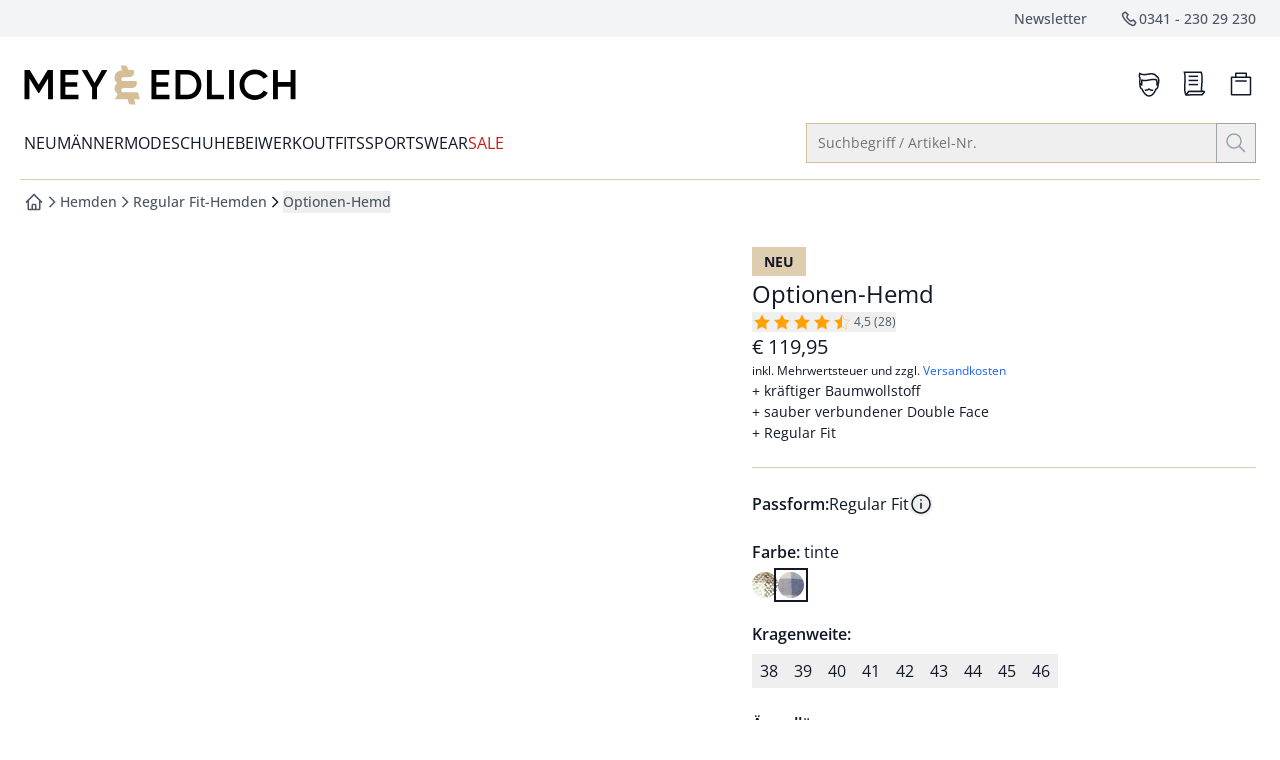

--- FILE ---
content_type: text/html
request_url: https://www.mey-edlich.de/optionen-hemd/p/15-4826
body_size: 114350
content:
<!doctype html>
<html lang="de" class="scroll-smooth scroll-pt-16">
	<head>
<meta name="sentry-trace" content="20d9602630d6724a13292a06ec0a0f9f-23216b96a95e824c-0"/>
<meta name="baggage" content="sentry-environment=production,sentry-release=2911567f80cb3c30919dec20f8826ca1d30d1020,sentry-public_key=cd0c6bb3e1aa92a63e55609b4aef21aa,sentry-trace_id=20d9602630d6724a13292a06ec0a0f9f,sentry-org_id=4509010169757696,sentry-sampled=false,sentry-sample_rand=0.35521514983744473,sentry-sample_rate=0.01"/>
		<meta charset="utf-8" />
		<meta http-equiv="X-UA-Compatible" content="IE=edge,chrome=1" />
		<meta name="viewport" content="width=device-width, initial-scale=1.0, maximum-scale=1, minimum-scale=1, user-scalable=no" />

		<link rel="preload" href="../../fonts/OpenSans-Regular.woff2" as="font" type="font/woff2" crossorigin="anonymous" />
		<link rel="preload" href="../../fonts/OpenSans-Italic.woff2" as="font" type="font/woff2" crossorigin="anonymous" />
		<link rel="preload" href="../../fonts/OpenSans-Medium.woff2" as="font" type="font/woff2" crossorigin="anonymous" />
		<link rel="preload" href="../../fonts/OpenSans-MediumItalic.woff2" as="font" type="font/woff2" crossorigin="anonymous" />
		<link rel="preload" href="../../fonts/OpenSans-SemiBold.woff2" as="font" type="font/woff2" crossorigin="anonymous" />
		<link rel="preload" href="../../fonts/OpenSans-SemiBoldItalic.woff2" as="font" type="font/woff2" crossorigin="anonymous" />
		<link rel="preload" href="../../fonts/OpenSans-Bold.woff2" as="font" type="font/woff2" crossorigin="anonymous" />
		<link rel="preload" href="../../fonts/OpenSans-BoldItalic.woff2" as="font" type="font/woff2" crossorigin="anonymous" />

		<link rel="stylesheet" href="../../fonts/fonts.css" />

		
		<link href="../../_app/immutable/assets/app.AOEyghP6.css" rel="stylesheet">
		<link href="../../_app/immutable/assets/mobile.D35nowbx.css" rel="stylesheet">
		<link href="../../_app/immutable/assets/Recommendations.BZMHwLzx.css" rel="stylesheet">
		<link href="../../_app/immutable/assets/CaasSlot.BohnOet5.css" rel="stylesheet">
		<link href="../../_app/immutable/assets/RootLayout.DCtzwXwM.css" rel="stylesheet"><!-- HEAD_svelte-bzldxw_START --><link rel="icon" type="image/png" href="/favicon/mey-edlich/favicon-96x96.png?v=2025" sizes="96x96"><link rel="icon" type="image/svg+xml" href="/favicon/mey-edlich/favicon.svg?v=2025"><link rel="shortcut icon" href="/favicon/mey-edlich/favicon.ico?v=2025"><link rel="apple-touch-icon" sizes="180x180" href="/favicon/mey-edlich/apple-touch-icon.png?v=2025"><meta name="apple-mobile-web-app-title" content="Mey &amp; Edlich"><link rel="manifest" href="/favicon/mey-edlich/site.webmanifest?v=2025"><!-- HEAD_svelte-bzldxw_END --><!-- HEAD_svelte-14kdp60_START --><script data-svelte-h="svelte-19eklow">window.dataLayer = window.dataLayer || [];
		window.dataLayer.push({ 'gtm.start': new Date().getTime(), event: 'gtm.js' });</script><!-- HEAD_svelte-14kdp60_END --><!-- HEAD_svelte-17wfszq_START --><!-- HEAD_svelte-17wfszq_END --><!-- HEAD_svelte-1e74q28_START --><!-- HTML_TAG_START --><title>Optionen-Hemd bei Mey & Edlich entdecken</title><meta name="description" content="Optionen-Hemd und andere kräftiger Baumwollstoff ✓ sauber verbundener Double Face ✓ Regular Fit ➧  von Mey & Edlich – jetzt online kaufen. Besondere Einzelstücke und tolle Outfits. Mit 3 Jahren Garantie." /><meta name="robots" content="index, follow" /><link rel="canonical" href="https://www.mey-edlich.de/optionen-hemd/p/15-4826" /><!-- HTML_TAG_END --><meta name="twitter:card" content="summary_large_image"> <meta name="twitter:description" content="Optionen-Hemd und andere kräftiger Baumwollstoff ✓ sauber verbundener Double Face ✓ Regular Fit ➧  von Mey &amp; Edlich – jetzt online kaufen. Besondere Einzelstücke und tolle Outfits. Mit 3 Jahren Garantie."> <meta name="twitter:image" content="https://media.mey-edlich.de/products/mey-edlich/images/394x526/EC10_4826_FA.jpg"> <meta name="twitter:title" content="Optionen-Hemd bei Mey &amp; Edlich entdecken | Mey &amp; Edlich"> <meta name="twitter:url" content="https://www.mey-edlich.de/optionen-hemd/p/15-4826"> <meta property="og:type" content="website"> <meta property="og:description" content="Optionen-Hemd und andere kräftiger Baumwollstoff ✓ sauber verbundener Double Face ✓ Regular Fit ➧  von Mey &amp; Edlich – jetzt online kaufen. Besondere Einzelstücke und tolle Outfits. Mit 3 Jahren Garantie."> <meta property="og:image" content="https://media.mey-edlich.de/products/mey-edlich/images/394x526/EC10_4826_FA.jpg"> <meta property="og:title" content="Optionen-Hemd bei Mey &amp; Edlich entdecken | Mey &amp; Edlich"> <meta property="og:url" content="https://www.mey-edlich.de/optionen-hemd/p/15-4826"><!-- HEAD_svelte-1e74q28_END --><!-- HEAD_svelte-1g7qlkh_START --><!-- HTML_TAG_START --><script type="application/ld+json">{"@context":"https://schema.org","@type":"BreadcrumbList","itemListElement":[{"@type":"ListItem","position":1,"item":{"@id":"https://www.mey-edlich.de","name":"Startseite"}},{"@type":"ListItem","position":2,"item":{"@id":"https://www.mey-edlich.de/hemden/c/82.01","name":"Hemden"}},{"@type":"ListItem","position":3,"item":{"@id":"https://www.mey-edlich.de/hemden/regular-fit-hemden/c/82.01.09","name":"Regular Fit-Hemden"}},{"@type":"ListItem","position":4,"item":{"@id":"www.mey-edlich.de/optionen-hemd/p/15-4826","name":"Optionen-Hemd"}}]}</script><!-- HTML_TAG_END --><!-- HEAD_svelte-1g7qlkh_END --><!-- HEAD_svelte-1g7qlkh_START --><!-- HTML_TAG_START --><script type="application/ld+json">{"@context":"https://schema.org","@graph":[{"@type":"ProductGroup","name":"Optionen-Hemd","productGroupID":"10-02-4826","url":"https://www.mey-edlich.de/optionen-hemd/p/15-4826","description":"Ganz schön großkariert. Zum einen rückt das fette Vichy-Karo alles Kleinkarierte in den Hintergrund, zum anderen schlägt dieses Shacket (Mischung aus Shirt und Jacket) neue Wege ein. Halb Hemd, halb Jacke, so passt es sich Ihren Lebensumständen an. Je nach Jahreszeit und Klimazone, in die es Sie verschlägt, tragen Sie es als Hemd auf nackter Haut, die andere Option ist dann als leichte Jacke mit T-Shirt darunter. Der weiche Baumwollstoff ist ein Double Face, zusätzlich vorgewaschen und sorgt für Beständigkeit. Stimmig: die Knöpfe in Hornoptik.","image":"https://media.mey-edlich.de/products/mey-edlich/images/440x586/EC10_0245_FA.jpg, https://media.mey-edlich.de/products/mey-edlich/images/788x1052/EC10_0245_FA.jpg 2x","brand":{"@type":"Brand","name":"Mey & Edlich"},"aggregateRating":{"@type":"AggregateRating","ratingValue":"4.5","reviewCount":"28"},"variesBy":["https://schema.org/color","https://schema.org/size","https://schema.org/pattern"],"hasVariant":[{"@type":"Product","sku":"30001002451500038","name":"Optionen-Hemd","image":"https://media.mey-edlich.de/products/mey-edlich/images/440x586/EC10_0245_FA.jpg, https://media.mey-edlich.de/products/mey-edlich/images/788x1052/EC10_0245_FA.jpg 2x","description":"Ganz schön großkariert. Zum einen rückt das fette Vichy-Karo alles Kleinkarierte in den Hintergrund, zum anderen schlägt dieses Shacket (Mischung aus Shirt und Jacket) neue Wege ein. Halb Hemd, halb Jacke, so passt es sich Ihren Lebensumständen an. Je nach Jahreszeit und Klimazone, in die es Sie verschlägt, tragen Sie es als Hemd auf nackter Haut, die andere Option ist dann als leichte Jacke mit T-Shirt darunter. Der weiche Baumwollstoff ist ein Double Face, zusätzlich vorgewaschen und sorgt für Beständigkeit. Stimmig: die Knöpfe in Hornoptik.","itemCondition":"https://schema.org/NewCondition","color":"sahara","size":"38","offers":{"@type":"Offer","url":"https://www.mey-edlich.de/optionen-hemd/p/15-0245?choice=eyJzIjoiMzgiLCJmIjoiUmVndWxhciBGaXQiLCJzbCI6Im5vcm1hbCBjYS4gNjYsNWNtIiwiY24iOiJzYWhhcmEiLCJhbiI6IjE1LTAyNDUifQ==","image":"https://media.mey-edlich.de/products/mey-edlich/images/440x586/EC10_0245_FA.jpg, https://media.mey-edlich.de/products/mey-edlich/images/788x1052/EC10_0245_FA.jpg 2x","priceCurrency":"EUR","price":"119.95","shippingDetails":{"@id":"#shipping_policy"},"hasMerchantReturnPolicy":{"@id":"#return_policy"}}},{"@type":"Product","sku":"30001002451500039","name":"Optionen-Hemd","image":"https://media.mey-edlich.de/products/mey-edlich/images/440x586/EC10_0245_FA.jpg, https://media.mey-edlich.de/products/mey-edlich/images/788x1052/EC10_0245_FA.jpg 2x","description":"Ganz schön großkariert. Zum einen rückt das fette Vichy-Karo alles Kleinkarierte in den Hintergrund, zum anderen schlägt dieses Shacket (Mischung aus Shirt und Jacket) neue Wege ein. Halb Hemd, halb Jacke, so passt es sich Ihren Lebensumständen an. Je nach Jahreszeit und Klimazone, in die es Sie verschlägt, tragen Sie es als Hemd auf nackter Haut, die andere Option ist dann als leichte Jacke mit T-Shirt darunter. Der weiche Baumwollstoff ist ein Double Face, zusätzlich vorgewaschen und sorgt für Beständigkeit. Stimmig: die Knöpfe in Hornoptik.","itemCondition":"https://schema.org/NewCondition","color":"sahara","size":"39","offers":{"@type":"Offer","url":"https://www.mey-edlich.de/optionen-hemd/p/15-0245?choice=eyJzIjoiMzkiLCJmIjoiUmVndWxhciBGaXQiLCJzbCI6Im5vcm1hbCBjYS4gNjYsNWNtIiwiY24iOiJzYWhhcmEiLCJhbiI6IjE1LTAyNDUifQ==","image":"https://media.mey-edlich.de/products/mey-edlich/images/440x586/EC10_0245_FA.jpg, https://media.mey-edlich.de/products/mey-edlich/images/788x1052/EC10_0245_FA.jpg 2x","priceCurrency":"EUR","price":"119.95","shippingDetails":{"@id":"#shipping_policy"},"hasMerchantReturnPolicy":{"@id":"#return_policy"}}},{"@type":"Product","sku":"30001002451500040","name":"Optionen-Hemd","image":"https://media.mey-edlich.de/products/mey-edlich/images/440x586/EC10_0245_FA.jpg, https://media.mey-edlich.de/products/mey-edlich/images/788x1052/EC10_0245_FA.jpg 2x","description":"Ganz schön großkariert. Zum einen rückt das fette Vichy-Karo alles Kleinkarierte in den Hintergrund, zum anderen schlägt dieses Shacket (Mischung aus Shirt und Jacket) neue Wege ein. Halb Hemd, halb Jacke, so passt es sich Ihren Lebensumständen an. Je nach Jahreszeit und Klimazone, in die es Sie verschlägt, tragen Sie es als Hemd auf nackter Haut, die andere Option ist dann als leichte Jacke mit T-Shirt darunter. Der weiche Baumwollstoff ist ein Double Face, zusätzlich vorgewaschen und sorgt für Beständigkeit. Stimmig: die Knöpfe in Hornoptik.","itemCondition":"https://schema.org/NewCondition","color":"sahara","size":"40","offers":{"@type":"Offer","url":"https://www.mey-edlich.de/optionen-hemd/p/15-0245?choice=eyJzIjoiNDAiLCJmIjoiUmVndWxhciBGaXQiLCJzbCI6Im5vcm1hbCBjYS4gNjYsNWNtIiwiY24iOiJzYWhhcmEiLCJhbiI6IjE1LTAyNDUifQ==","image":"https://media.mey-edlich.de/products/mey-edlich/images/440x586/EC10_0245_FA.jpg, https://media.mey-edlich.de/products/mey-edlich/images/788x1052/EC10_0245_FA.jpg 2x","priceCurrency":"EUR","price":"119.95","shippingDetails":{"@id":"#shipping_policy"},"hasMerchantReturnPolicy":{"@id":"#return_policy"}}},{"@type":"Product","sku":"30001002451500041","name":"Optionen-Hemd","image":"https://media.mey-edlich.de/products/mey-edlich/images/440x586/EC10_0245_FA.jpg, https://media.mey-edlich.de/products/mey-edlich/images/788x1052/EC10_0245_FA.jpg 2x","description":"Ganz schön großkariert. Zum einen rückt das fette Vichy-Karo alles Kleinkarierte in den Hintergrund, zum anderen schlägt dieses Shacket (Mischung aus Shirt und Jacket) neue Wege ein. Halb Hemd, halb Jacke, so passt es sich Ihren Lebensumständen an. Je nach Jahreszeit und Klimazone, in die es Sie verschlägt, tragen Sie es als Hemd auf nackter Haut, die andere Option ist dann als leichte Jacke mit T-Shirt darunter. Der weiche Baumwollstoff ist ein Double Face, zusätzlich vorgewaschen und sorgt für Beständigkeit. Stimmig: die Knöpfe in Hornoptik.","itemCondition":"https://schema.org/NewCondition","color":"sahara","size":"41","offers":{"@type":"Offer","url":"https://www.mey-edlich.de/optionen-hemd/p/15-0245?choice=eyJzIjoiNDEiLCJmIjoiUmVndWxhciBGaXQiLCJzbCI6Im5vcm1hbCBjYS4gNjYsNWNtIiwiY24iOiJzYWhhcmEiLCJhbiI6IjE1LTAyNDUifQ==","image":"https://media.mey-edlich.de/products/mey-edlich/images/440x586/EC10_0245_FA.jpg, https://media.mey-edlich.de/products/mey-edlich/images/788x1052/EC10_0245_FA.jpg 2x","priceCurrency":"EUR","price":"119.95","shippingDetails":{"@id":"#shipping_policy"},"hasMerchantReturnPolicy":{"@id":"#return_policy"}}},{"@type":"Product","sku":"30001002451500042","name":"Optionen-Hemd","image":"https://media.mey-edlich.de/products/mey-edlich/images/440x586/EC10_0245_FA.jpg, https://media.mey-edlich.de/products/mey-edlich/images/788x1052/EC10_0245_FA.jpg 2x","description":"Ganz schön großkariert. Zum einen rückt das fette Vichy-Karo alles Kleinkarierte in den Hintergrund, zum anderen schlägt dieses Shacket (Mischung aus Shirt und Jacket) neue Wege ein. Halb Hemd, halb Jacke, so passt es sich Ihren Lebensumständen an. Je nach Jahreszeit und Klimazone, in die es Sie verschlägt, tragen Sie es als Hemd auf nackter Haut, die andere Option ist dann als leichte Jacke mit T-Shirt darunter. Der weiche Baumwollstoff ist ein Double Face, zusätzlich vorgewaschen und sorgt für Beständigkeit. Stimmig: die Knöpfe in Hornoptik.","itemCondition":"https://schema.org/NewCondition","color":"sahara","size":"42","offers":{"@type":"Offer","url":"https://www.mey-edlich.de/optionen-hemd/p/15-0245?choice=eyJzIjoiNDIiLCJmIjoiUmVndWxhciBGaXQiLCJzbCI6Im5vcm1hbCBjYS4gNjYsNWNtIiwiY24iOiJzYWhhcmEiLCJhbiI6IjE1LTAyNDUifQ==","image":"https://media.mey-edlich.de/products/mey-edlich/images/440x586/EC10_0245_FA.jpg, https://media.mey-edlich.de/products/mey-edlich/images/788x1052/EC10_0245_FA.jpg 2x","priceCurrency":"EUR","price":"119.95","shippingDetails":{"@id":"#shipping_policy"},"hasMerchantReturnPolicy":{"@id":"#return_policy"}}},{"@type":"Product","sku":"30001002451500043","name":"Optionen-Hemd","image":"https://media.mey-edlich.de/products/mey-edlich/images/440x586/EC10_0245_FA.jpg, https://media.mey-edlich.de/products/mey-edlich/images/788x1052/EC10_0245_FA.jpg 2x","description":"Ganz schön großkariert. Zum einen rückt das fette Vichy-Karo alles Kleinkarierte in den Hintergrund, zum anderen schlägt dieses Shacket (Mischung aus Shirt und Jacket) neue Wege ein. Halb Hemd, halb Jacke, so passt es sich Ihren Lebensumständen an. Je nach Jahreszeit und Klimazone, in die es Sie verschlägt, tragen Sie es als Hemd auf nackter Haut, die andere Option ist dann als leichte Jacke mit T-Shirt darunter. Der weiche Baumwollstoff ist ein Double Face, zusätzlich vorgewaschen und sorgt für Beständigkeit. Stimmig: die Knöpfe in Hornoptik.","itemCondition":"https://schema.org/NewCondition","color":"sahara","size":"43","offers":{"@type":"Offer","url":"https://www.mey-edlich.de/optionen-hemd/p/15-0245?choice=eyJzIjoiNDMiLCJmIjoiUmVndWxhciBGaXQiLCJzbCI6Im5vcm1hbCBjYS4gNjYsNWNtIiwiY24iOiJzYWhhcmEiLCJhbiI6IjE1LTAyNDUifQ==","image":"https://media.mey-edlich.de/products/mey-edlich/images/440x586/EC10_0245_FA.jpg, https://media.mey-edlich.de/products/mey-edlich/images/788x1052/EC10_0245_FA.jpg 2x","priceCurrency":"EUR","price":"119.95","shippingDetails":{"@id":"#shipping_policy"},"hasMerchantReturnPolicy":{"@id":"#return_policy"}}},{"@type":"Product","sku":"30001002451500044","name":"Optionen-Hemd","image":"https://media.mey-edlich.de/products/mey-edlich/images/440x586/EC10_0245_FA.jpg, https://media.mey-edlich.de/products/mey-edlich/images/788x1052/EC10_0245_FA.jpg 2x","description":"Ganz schön großkariert. Zum einen rückt das fette Vichy-Karo alles Kleinkarierte in den Hintergrund, zum anderen schlägt dieses Shacket (Mischung aus Shirt und Jacket) neue Wege ein. Halb Hemd, halb Jacke, so passt es sich Ihren Lebensumständen an. Je nach Jahreszeit und Klimazone, in die es Sie verschlägt, tragen Sie es als Hemd auf nackter Haut, die andere Option ist dann als leichte Jacke mit T-Shirt darunter. Der weiche Baumwollstoff ist ein Double Face, zusätzlich vorgewaschen und sorgt für Beständigkeit. Stimmig: die Knöpfe in Hornoptik.","itemCondition":"https://schema.org/NewCondition","color":"sahara","size":"44","offers":{"@type":"Offer","url":"https://www.mey-edlich.de/optionen-hemd/p/15-0245?choice=eyJzIjoiNDQiLCJmIjoiUmVndWxhciBGaXQiLCJzbCI6Im5vcm1hbCBjYS4gNjYsNWNtIiwiY24iOiJzYWhhcmEiLCJhbiI6IjE1LTAyNDUifQ==","image":"https://media.mey-edlich.de/products/mey-edlich/images/440x586/EC10_0245_FA.jpg, https://media.mey-edlich.de/products/mey-edlich/images/788x1052/EC10_0245_FA.jpg 2x","priceCurrency":"EUR","price":"119.95","shippingDetails":{"@id":"#shipping_policy"},"hasMerchantReturnPolicy":{"@id":"#return_policy"}}},{"@type":"Product","sku":"30001002451500045","name":"Optionen-Hemd","image":"https://media.mey-edlich.de/products/mey-edlich/images/440x586/EC10_0245_FA.jpg, https://media.mey-edlich.de/products/mey-edlich/images/788x1052/EC10_0245_FA.jpg 2x","description":"Ganz schön großkariert. Zum einen rückt das fette Vichy-Karo alles Kleinkarierte in den Hintergrund, zum anderen schlägt dieses Shacket (Mischung aus Shirt und Jacket) neue Wege ein. Halb Hemd, halb Jacke, so passt es sich Ihren Lebensumständen an. Je nach Jahreszeit und Klimazone, in die es Sie verschlägt, tragen Sie es als Hemd auf nackter Haut, die andere Option ist dann als leichte Jacke mit T-Shirt darunter. Der weiche Baumwollstoff ist ein Double Face, zusätzlich vorgewaschen und sorgt für Beständigkeit. Stimmig: die Knöpfe in Hornoptik.","itemCondition":"https://schema.org/NewCondition","color":"sahara","size":"45","offers":{"@type":"Offer","url":"https://www.mey-edlich.de/optionen-hemd/p/15-0245?choice=eyJzIjoiNDUiLCJmIjoiUmVndWxhciBGaXQiLCJzbCI6Im5vcm1hbCBjYS4gNjYsNWNtIiwiY24iOiJzYWhhcmEiLCJhbiI6IjE1LTAyNDUifQ==","image":"https://media.mey-edlich.de/products/mey-edlich/images/440x586/EC10_0245_FA.jpg, https://media.mey-edlich.de/products/mey-edlich/images/788x1052/EC10_0245_FA.jpg 2x","priceCurrency":"EUR","price":"119.95","shippingDetails":{"@id":"#shipping_policy"},"hasMerchantReturnPolicy":{"@id":"#return_policy"}}},{"@type":"Product","sku":"30001002451500046","name":"Optionen-Hemd","image":"https://media.mey-edlich.de/products/mey-edlich/images/440x586/EC10_0245_FA.jpg, https://media.mey-edlich.de/products/mey-edlich/images/788x1052/EC10_0245_FA.jpg 2x","description":"Ganz schön großkariert. Zum einen rückt das fette Vichy-Karo alles Kleinkarierte in den Hintergrund, zum anderen schlägt dieses Shacket (Mischung aus Shirt und Jacket) neue Wege ein. Halb Hemd, halb Jacke, so passt es sich Ihren Lebensumständen an. Je nach Jahreszeit und Klimazone, in die es Sie verschlägt, tragen Sie es als Hemd auf nackter Haut, die andere Option ist dann als leichte Jacke mit T-Shirt darunter. Der weiche Baumwollstoff ist ein Double Face, zusätzlich vorgewaschen und sorgt für Beständigkeit. Stimmig: die Knöpfe in Hornoptik.","itemCondition":"https://schema.org/NewCondition","color":"sahara","size":"46","offers":{"@type":"Offer","url":"https://www.mey-edlich.de/optionen-hemd/p/15-0245?choice=eyJzIjoiNDYiLCJmIjoiUmVndWxhciBGaXQiLCJzbCI6Im5vcm1hbCBjYS4gNjYsNWNtIiwiY24iOiJzYWhhcmEiLCJhbiI6IjE1LTAyNDUifQ==","image":"https://media.mey-edlich.de/products/mey-edlich/images/440x586/EC10_0245_FA.jpg, https://media.mey-edlich.de/products/mey-edlich/images/788x1052/EC10_0245_FA.jpg 2x","priceCurrency":"EUR","price":"119.95","shippingDetails":{"@id":"#shipping_policy"},"hasMerchantReturnPolicy":{"@id":"#return_policy"}}},{"@type":"Product","sku":"30001048261500038","name":"Optionen-Hemd","image":"https://media.mey-edlich.de/products/mey-edlich/images/440x586/EC10_4826_FA.jpg, https://media.mey-edlich.de/products/mey-edlich/images/788x1052/EC10_4826_FA.jpg 2x","description":"Ganz schön großkariert. Zum einen rückt das fette Vichy-Karo alles Kleinkarierte in den Hintergrund, zum anderen schlägt dieses Shacket (Mischung aus Shirt und Jacket) neue Wege ein. Halb Hemd, halb Jacke, so passt es sich Ihren Lebensumständen an. Je nach Jahreszeit und Klimazone, in die es Sie verschlägt, tragen Sie es als Hemd auf nackter Haut, die andere Option ist dann als leichte Jacke mit T-Shirt darunter. Der weiche Baumwollstoff ist ein Double Face, zusätzlich vorgewaschen und sorgt für Beständigkeit. Stimmig: die Knöpfe in Hornoptik.","itemCondition":"https://schema.org/NewCondition","color":"tinte","size":"38","offers":{"@type":"Offer","url":"https://www.mey-edlich.de/optionen-hemd/p/15-4826?choice=eyJzIjoiMzgiLCJmIjoiUmVndWxhciBGaXQiLCJzbCI6Im5vcm1hbCBjYS4gNjYsNWNtIiwiY24iOiJ0aW50ZSIsImFuIjoiMTUtNDgyNiJ9","image":"https://media.mey-edlich.de/products/mey-edlich/images/440x586/EC10_4826_FA.jpg, https://media.mey-edlich.de/products/mey-edlich/images/788x1052/EC10_4826_FA.jpg 2x","priceCurrency":"EUR","price":"119.95","shippingDetails":{"@id":"#shipping_policy"},"hasMerchantReturnPolicy":{"@id":"#return_policy"}}},{"@type":"Product","sku":"30001048261500039","name":"Optionen-Hemd","image":"https://media.mey-edlich.de/products/mey-edlich/images/440x586/EC10_4826_FA.jpg, https://media.mey-edlich.de/products/mey-edlich/images/788x1052/EC10_4826_FA.jpg 2x","description":"Ganz schön großkariert. Zum einen rückt das fette Vichy-Karo alles Kleinkarierte in den Hintergrund, zum anderen schlägt dieses Shacket (Mischung aus Shirt und Jacket) neue Wege ein. Halb Hemd, halb Jacke, so passt es sich Ihren Lebensumständen an. Je nach Jahreszeit und Klimazone, in die es Sie verschlägt, tragen Sie es als Hemd auf nackter Haut, die andere Option ist dann als leichte Jacke mit T-Shirt darunter. Der weiche Baumwollstoff ist ein Double Face, zusätzlich vorgewaschen und sorgt für Beständigkeit. Stimmig: die Knöpfe in Hornoptik.","itemCondition":"https://schema.org/NewCondition","color":"tinte","size":"39","offers":{"@type":"Offer","url":"https://www.mey-edlich.de/optionen-hemd/p/15-4826?choice=eyJzIjoiMzkiLCJmIjoiUmVndWxhciBGaXQiLCJzbCI6Im5vcm1hbCBjYS4gNjYsNWNtIiwiY24iOiJ0aW50ZSIsImFuIjoiMTUtNDgyNiJ9","image":"https://media.mey-edlich.de/products/mey-edlich/images/440x586/EC10_4826_FA.jpg, https://media.mey-edlich.de/products/mey-edlich/images/788x1052/EC10_4826_FA.jpg 2x","priceCurrency":"EUR","price":"119.95","shippingDetails":{"@id":"#shipping_policy"},"hasMerchantReturnPolicy":{"@id":"#return_policy"}}},{"@type":"Product","sku":"30001048261500040","name":"Optionen-Hemd","image":"https://media.mey-edlich.de/products/mey-edlich/images/440x586/EC10_4826_FA.jpg, https://media.mey-edlich.de/products/mey-edlich/images/788x1052/EC10_4826_FA.jpg 2x","description":"Ganz schön großkariert. Zum einen rückt das fette Vichy-Karo alles Kleinkarierte in den Hintergrund, zum anderen schlägt dieses Shacket (Mischung aus Shirt und Jacket) neue Wege ein. Halb Hemd, halb Jacke, so passt es sich Ihren Lebensumständen an. Je nach Jahreszeit und Klimazone, in die es Sie verschlägt, tragen Sie es als Hemd auf nackter Haut, die andere Option ist dann als leichte Jacke mit T-Shirt darunter. Der weiche Baumwollstoff ist ein Double Face, zusätzlich vorgewaschen und sorgt für Beständigkeit. Stimmig: die Knöpfe in Hornoptik.","itemCondition":"https://schema.org/NewCondition","color":"tinte","size":"40","offers":{"@type":"Offer","url":"https://www.mey-edlich.de/optionen-hemd/p/15-4826?choice=eyJzIjoiNDAiLCJmIjoiUmVndWxhciBGaXQiLCJzbCI6Im5vcm1hbCBjYS4gNjYsNWNtIiwiY24iOiJ0aW50ZSIsImFuIjoiMTUtNDgyNiJ9","image":"https://media.mey-edlich.de/products/mey-edlich/images/440x586/EC10_4826_FA.jpg, https://media.mey-edlich.de/products/mey-edlich/images/788x1052/EC10_4826_FA.jpg 2x","priceCurrency":"EUR","price":"119.95","shippingDetails":{"@id":"#shipping_policy"},"hasMerchantReturnPolicy":{"@id":"#return_policy"}}},{"@type":"Product","sku":"30001048261500041","name":"Optionen-Hemd","image":"https://media.mey-edlich.de/products/mey-edlich/images/440x586/EC10_4826_FA.jpg, https://media.mey-edlich.de/products/mey-edlich/images/788x1052/EC10_4826_FA.jpg 2x","description":"Ganz schön großkariert. Zum einen rückt das fette Vichy-Karo alles Kleinkarierte in den Hintergrund, zum anderen schlägt dieses Shacket (Mischung aus Shirt und Jacket) neue Wege ein. Halb Hemd, halb Jacke, so passt es sich Ihren Lebensumständen an. Je nach Jahreszeit und Klimazone, in die es Sie verschlägt, tragen Sie es als Hemd auf nackter Haut, die andere Option ist dann als leichte Jacke mit T-Shirt darunter. Der weiche Baumwollstoff ist ein Double Face, zusätzlich vorgewaschen und sorgt für Beständigkeit. Stimmig: die Knöpfe in Hornoptik.","itemCondition":"https://schema.org/NewCondition","color":"tinte","size":"41","offers":{"@type":"Offer","url":"https://www.mey-edlich.de/optionen-hemd/p/15-4826?choice=eyJzIjoiNDEiLCJmIjoiUmVndWxhciBGaXQiLCJzbCI6Im5vcm1hbCBjYS4gNjYsNWNtIiwiY24iOiJ0aW50ZSIsImFuIjoiMTUtNDgyNiJ9","image":"https://media.mey-edlich.de/products/mey-edlich/images/440x586/EC10_4826_FA.jpg, https://media.mey-edlich.de/products/mey-edlich/images/788x1052/EC10_4826_FA.jpg 2x","priceCurrency":"EUR","price":"119.95","shippingDetails":{"@id":"#shipping_policy"},"hasMerchantReturnPolicy":{"@id":"#return_policy"}}},{"@type":"Product","sku":"30001048261500042","name":"Optionen-Hemd","image":"https://media.mey-edlich.de/products/mey-edlich/images/440x586/EC10_4826_FA.jpg, https://media.mey-edlich.de/products/mey-edlich/images/788x1052/EC10_4826_FA.jpg 2x","description":"Ganz schön großkariert. Zum einen rückt das fette Vichy-Karo alles Kleinkarierte in den Hintergrund, zum anderen schlägt dieses Shacket (Mischung aus Shirt und Jacket) neue Wege ein. Halb Hemd, halb Jacke, so passt es sich Ihren Lebensumständen an. Je nach Jahreszeit und Klimazone, in die es Sie verschlägt, tragen Sie es als Hemd auf nackter Haut, die andere Option ist dann als leichte Jacke mit T-Shirt darunter. Der weiche Baumwollstoff ist ein Double Face, zusätzlich vorgewaschen und sorgt für Beständigkeit. Stimmig: die Knöpfe in Hornoptik.","itemCondition":"https://schema.org/NewCondition","color":"tinte","size":"42","offers":{"@type":"Offer","url":"https://www.mey-edlich.de/optionen-hemd/p/15-4826?choice=eyJzIjoiNDIiLCJmIjoiUmVndWxhciBGaXQiLCJzbCI6Im5vcm1hbCBjYS4gNjYsNWNtIiwiY24iOiJ0aW50ZSIsImFuIjoiMTUtNDgyNiJ9","image":"https://media.mey-edlich.de/products/mey-edlich/images/440x586/EC10_4826_FA.jpg, https://media.mey-edlich.de/products/mey-edlich/images/788x1052/EC10_4826_FA.jpg 2x","priceCurrency":"EUR","price":"119.95","shippingDetails":{"@id":"#shipping_policy"},"hasMerchantReturnPolicy":{"@id":"#return_policy"}}},{"@type":"Product","sku":"30001048261500043","name":"Optionen-Hemd","image":"https://media.mey-edlich.de/products/mey-edlich/images/440x586/EC10_4826_FA.jpg, https://media.mey-edlich.de/products/mey-edlich/images/788x1052/EC10_4826_FA.jpg 2x","description":"Ganz schön großkariert. Zum einen rückt das fette Vichy-Karo alles Kleinkarierte in den Hintergrund, zum anderen schlägt dieses Shacket (Mischung aus Shirt und Jacket) neue Wege ein. Halb Hemd, halb Jacke, so passt es sich Ihren Lebensumständen an. Je nach Jahreszeit und Klimazone, in die es Sie verschlägt, tragen Sie es als Hemd auf nackter Haut, die andere Option ist dann als leichte Jacke mit T-Shirt darunter. Der weiche Baumwollstoff ist ein Double Face, zusätzlich vorgewaschen und sorgt für Beständigkeit. Stimmig: die Knöpfe in Hornoptik.","itemCondition":"https://schema.org/NewCondition","color":"tinte","size":"43","offers":{"@type":"Offer","url":"https://www.mey-edlich.de/optionen-hemd/p/15-4826?choice=eyJzIjoiNDMiLCJmIjoiUmVndWxhciBGaXQiLCJzbCI6Im5vcm1hbCBjYS4gNjYsNWNtIiwiY24iOiJ0aW50ZSIsImFuIjoiMTUtNDgyNiJ9","image":"https://media.mey-edlich.de/products/mey-edlich/images/440x586/EC10_4826_FA.jpg, https://media.mey-edlich.de/products/mey-edlich/images/788x1052/EC10_4826_FA.jpg 2x","priceCurrency":"EUR","price":"119.95","shippingDetails":{"@id":"#shipping_policy"},"hasMerchantReturnPolicy":{"@id":"#return_policy"}}},{"@type":"Product","sku":"30001048261500044","name":"Optionen-Hemd","image":"https://media.mey-edlich.de/products/mey-edlich/images/440x586/EC10_4826_FA.jpg, https://media.mey-edlich.de/products/mey-edlich/images/788x1052/EC10_4826_FA.jpg 2x","description":"Ganz schön großkariert. Zum einen rückt das fette Vichy-Karo alles Kleinkarierte in den Hintergrund, zum anderen schlägt dieses Shacket (Mischung aus Shirt und Jacket) neue Wege ein. Halb Hemd, halb Jacke, so passt es sich Ihren Lebensumständen an. Je nach Jahreszeit und Klimazone, in die es Sie verschlägt, tragen Sie es als Hemd auf nackter Haut, die andere Option ist dann als leichte Jacke mit T-Shirt darunter. Der weiche Baumwollstoff ist ein Double Face, zusätzlich vorgewaschen und sorgt für Beständigkeit. Stimmig: die Knöpfe in Hornoptik.","itemCondition":"https://schema.org/NewCondition","color":"tinte","size":"44","offers":{"@type":"Offer","url":"https://www.mey-edlich.de/optionen-hemd/p/15-4826?choice=eyJzIjoiNDQiLCJmIjoiUmVndWxhciBGaXQiLCJzbCI6Im5vcm1hbCBjYS4gNjYsNWNtIiwiY24iOiJ0aW50ZSIsImFuIjoiMTUtNDgyNiJ9","image":"https://media.mey-edlich.de/products/mey-edlich/images/440x586/EC10_4826_FA.jpg, https://media.mey-edlich.de/products/mey-edlich/images/788x1052/EC10_4826_FA.jpg 2x","priceCurrency":"EUR","price":"119.95","shippingDetails":{"@id":"#shipping_policy"},"hasMerchantReturnPolicy":{"@id":"#return_policy"}}},{"@type":"Product","sku":"30001048261500045","name":"Optionen-Hemd","image":"https://media.mey-edlich.de/products/mey-edlich/images/440x586/EC10_4826_FA.jpg, https://media.mey-edlich.de/products/mey-edlich/images/788x1052/EC10_4826_FA.jpg 2x","description":"Ganz schön großkariert. Zum einen rückt das fette Vichy-Karo alles Kleinkarierte in den Hintergrund, zum anderen schlägt dieses Shacket (Mischung aus Shirt und Jacket) neue Wege ein. Halb Hemd, halb Jacke, so passt es sich Ihren Lebensumständen an. Je nach Jahreszeit und Klimazone, in die es Sie verschlägt, tragen Sie es als Hemd auf nackter Haut, die andere Option ist dann als leichte Jacke mit T-Shirt darunter. Der weiche Baumwollstoff ist ein Double Face, zusätzlich vorgewaschen und sorgt für Beständigkeit. Stimmig: die Knöpfe in Hornoptik.","itemCondition":"https://schema.org/NewCondition","color":"tinte","size":"45","offers":{"@type":"Offer","url":"https://www.mey-edlich.de/optionen-hemd/p/15-4826?choice=eyJzIjoiNDUiLCJmIjoiUmVndWxhciBGaXQiLCJzbCI6Im5vcm1hbCBjYS4gNjYsNWNtIiwiY24iOiJ0aW50ZSIsImFuIjoiMTUtNDgyNiJ9","image":"https://media.mey-edlich.de/products/mey-edlich/images/440x586/EC10_4826_FA.jpg, https://media.mey-edlich.de/products/mey-edlich/images/788x1052/EC10_4826_FA.jpg 2x","priceCurrency":"EUR","price":"119.95","shippingDetails":{"@id":"#shipping_policy"},"hasMerchantReturnPolicy":{"@id":"#return_policy"}}},{"@type":"Product","sku":"30001048261500046","name":"Optionen-Hemd","image":"https://media.mey-edlich.de/products/mey-edlich/images/440x586/EC10_4826_FA.jpg, https://media.mey-edlich.de/products/mey-edlich/images/788x1052/EC10_4826_FA.jpg 2x","description":"Ganz schön großkariert. Zum einen rückt das fette Vichy-Karo alles Kleinkarierte in den Hintergrund, zum anderen schlägt dieses Shacket (Mischung aus Shirt und Jacket) neue Wege ein. Halb Hemd, halb Jacke, so passt es sich Ihren Lebensumständen an. Je nach Jahreszeit und Klimazone, in die es Sie verschlägt, tragen Sie es als Hemd auf nackter Haut, die andere Option ist dann als leichte Jacke mit T-Shirt darunter. Der weiche Baumwollstoff ist ein Double Face, zusätzlich vorgewaschen und sorgt für Beständigkeit. Stimmig: die Knöpfe in Hornoptik.","itemCondition":"https://schema.org/NewCondition","color":"tinte","size":"46","offers":{"@type":"Offer","url":"https://www.mey-edlich.de/optionen-hemd/p/15-4826?choice=eyJzIjoiNDYiLCJmIjoiUmVndWxhciBGaXQiLCJzbCI6Im5vcm1hbCBjYS4gNjYsNWNtIiwiY24iOiJ0aW50ZSIsImFuIjoiMTUtNDgyNiJ9","image":"https://media.mey-edlich.de/products/mey-edlich/images/440x586/EC10_4826_FA.jpg, https://media.mey-edlich.de/products/mey-edlich/images/788x1052/EC10_4826_FA.jpg 2x","priceCurrency":"EUR","price":"119.95","shippingDetails":{"@id":"#shipping_policy"},"hasMerchantReturnPolicy":{"@id":"#return_policy"}}}]},{"@type":"OfferShippingDetails","@id":"#shipping_policy","shippingRate":{"@type":"MonetaryAmount","currency":"EUR","value":"6.95"},"shippingDestination":{"@type":"DefinedRegion","addressCountry":"DE"},"deliveryTime":{"@type":"ShippingDeliveryTime","handlingTime":{"@type":"QuantitativeValue","minValue":0,"maxValue":2,"unitCode":"DAY"},"transitTime":{"@type":"QuantitativeValue","minValue":1,"maxValue":3,"unitCode":"DAY"}}},{"@type":"MerchantReturnPolicy","@id":"#return_policy","name":"30 Tage Rückgaberecht","url":"https://www.mey-edlich.de/lieferung_und_rueckgabe","returnPolicyCategory":"https://schema.org/MerchantReturnFiniteReturnWindow","merchantReturnDays":30,"returnFees":"FreeReturn","returnMethod":"ReturnByMail","applicableCountry":{"@type":"Country","name":"DE"}}]}</script><!-- HTML_TAG_END --><!-- HEAD_svelte-1g7qlkh_END --><!-- HEAD_svelte-smfwd0_START --><!-- HEAD_svelte-smfwd0_END --><!-- HEAD_svelte-smfwd0_START --><!-- HEAD_svelte-smfwd0_END --><!-- HEAD_svelte-smfwd0_START --><!-- HEAD_svelte-smfwd0_END --><!-- HEAD_svelte-smfwd0_START --><!-- HEAD_svelte-smfwd0_END --><!-- HEAD_svelte-smfwd0_START --><!-- HEAD_svelte-smfwd0_END --><!-- HEAD_svelte-smfwd0_START --><!-- HEAD_svelte-smfwd0_END -->
	</head>
	<body data-sveltekit-preload-data="tap">
		<div style="display: contents">     <div id="documentroot" data-ab-id="root" data-useragent-name="claudebot" data-useragent-os="mac os x" data-useragent-version="1">   <div data-dev="true" class="z-0 font-body text-primary grid gap-x-4 grid-cols-14 md:grid-cols-14-md lg:grid-cols-14-lg xl:grid-cols-14-xl 2xl:max-w-screen-2xl xl:mx-auto  ">  <div data-content-label="MiniCart" data-testid="MiniCart" aria-labelledby="mini-cart" role="dialog"> </div>    <nav id="skip-navigation" class="sr-only pointer-events-none focus-within:not-sr-only focus-within:fixed focus-within:top-0 focus-within:left-0 focus-within:z-50 focus-within:bg-white focus-within:p-4 focus-within:shadow-lg" aria-label="Schnellnavigation"><ul class="flex flex-col gap-4 [&amp;_button]:w-full"><li> <button type="button" class="inline-flex items-center justify-center gap-x-2 group text-center whitespace-nowrap px-5 py-2.5 text-sm transition-colors duration-150 pointer-fine:hover:text-brand focus-keyboard:text-brand focus-keyboard:bg-primary-700 focus-within:active:bg-primary-900 pointer-fine:hover:bg-primary-700 pointer-fine:disabled:hover:bg-primary-900 bg-primary-900 text-white disabled:text-disabled" aria-busy="false" data-skiplink-target="search-opener"><span class="inline-flex items-center justify-center gap-x-2 group-[.loading]:animate-loading-start hidden"><svg class="animate-spin h-6 w-6" xmlns="http://www.w3.org/2000/svg" fill-rule="evenodd" stroke-linecap="round" stroke-linejoin="round" stroke-miterlimit="1.5" clip-rule="evenodd" viewBox="0 0 24 24"><circle cx="11.807" cy="12.008" r=".839" fill="none" stroke-width="3" transform="translate(-135.415 -137.929)scale(12.4857)" vector-effect="non-scaling-stroke" class="stroke-primary-700"></circle><path fill="none" stroke-width="3.1" d="M12.004 1.524c4.082 0 7.616 2.335 9.351 5.756" vector-effect="non-scaling-stroke" class="stroke-white"></path></svg> <span>Lädt</span></span> <span class="contents pointer-events-none group-[&amp;:not(.loading)]:animate-loading-start"> Zur Suche springen</span></button></li> <li> <button type="button" class="inline-flex items-center justify-center gap-x-2 group text-center whitespace-nowrap px-5 py-2.5 text-sm transition-colors duration-150 pointer-fine:hover:text-brand focus-keyboard:text-brand focus-keyboard:bg-primary-700 focus-within:active:bg-primary-900 pointer-fine:hover:bg-primary-700 pointer-fine:disabled:hover:bg-primary-900 bg-primary-900 text-white disabled:text-disabled" aria-busy="false" data-skiplink-target="main-navigation"><span class="inline-flex items-center justify-center gap-x-2 group-[.loading]:animate-loading-start hidden"><svg class="animate-spin h-6 w-6" xmlns="http://www.w3.org/2000/svg" fill-rule="evenodd" stroke-linecap="round" stroke-linejoin="round" stroke-miterlimit="1.5" clip-rule="evenodd" viewBox="0 0 24 24"><circle cx="11.807" cy="12.008" r=".839" fill="none" stroke-width="3" transform="translate(-135.415 -137.929)scale(12.4857)" vector-effect="non-scaling-stroke" class="stroke-primary-700"></circle><path fill="none" stroke-width="3.1" d="M12.004 1.524c4.082 0 7.616 2.335 9.351 5.756" vector-effect="non-scaling-stroke" class="stroke-white"></path></svg> <span>Lädt</span></span> <span class="contents pointer-events-none group-[&amp;:not(.loading)]:animate-loading-start"> Zur Hauptnavigation springen</span></button></li>   <li> <button type="button" class="inline-flex items-center justify-center gap-x-2 group text-center whitespace-nowrap px-5 py-2.5 text-sm transition-colors duration-150 pointer-fine:hover:text-brand focus-keyboard:text-brand focus-keyboard:bg-primary-700 focus-within:active:bg-primary-900 pointer-fine:hover:bg-primary-700 pointer-fine:disabled:hover:bg-primary-900 bg-primary-900 text-white disabled:text-disabled" aria-busy="false" data-skiplink-target="main-content"><span class="inline-flex items-center justify-center gap-x-2 group-[.loading]:animate-loading-start hidden"><svg class="animate-spin h-6 w-6" xmlns="http://www.w3.org/2000/svg" fill-rule="evenodd" stroke-linecap="round" stroke-linejoin="round" stroke-miterlimit="1.5" clip-rule="evenodd" viewBox="0 0 24 24"><circle cx="11.807" cy="12.008" r=".839" fill="none" stroke-width="3" transform="translate(-135.415 -137.929)scale(12.4857)" vector-effect="non-scaling-stroke" class="stroke-primary-700"></circle><path fill="none" stroke-width="3.1" d="M12.004 1.524c4.082 0 7.616 2.335 9.351 5.756" vector-effect="non-scaling-stroke" class="stroke-white"></path></svg> <span>Lädt</span></span> <span class="contents pointer-events-none group-[&amp;:not(.loading)]:animate-loading-start"> Zum Hauptinhalt springen</span></button></li>  <li> <button type="button" class="inline-flex items-center justify-center gap-x-2 group text-center whitespace-nowrap px-5 py-2.5 text-sm transition-colors duration-150 pointer-fine:hover:text-brand focus-keyboard:text-brand focus-keyboard:bg-primary-700 focus-within:active:bg-primary-900 pointer-fine:hover:bg-primary-700 pointer-fine:disabled:hover:bg-primary-900 bg-primary-900 text-white disabled:text-disabled" aria-busy="false" data-skiplink-target="footer"><span class="inline-flex items-center justify-center gap-x-2 group-[.loading]:animate-loading-start hidden"><svg class="animate-spin h-6 w-6" xmlns="http://www.w3.org/2000/svg" fill-rule="evenodd" stroke-linecap="round" stroke-linejoin="round" stroke-miterlimit="1.5" clip-rule="evenodd" viewBox="0 0 24 24"><circle cx="11.807" cy="12.008" r=".839" fill="none" stroke-width="3" transform="translate(-135.415 -137.929)scale(12.4857)" vector-effect="non-scaling-stroke" class="stroke-primary-700"></circle><path fill="none" stroke-width="3.1" d="M12.004 1.524c4.082 0 7.616 2.335 9.351 5.756" vector-effect="non-scaling-stroke" class="stroke-white"></path></svg> <span>Lädt</span></span> <span class="contents pointer-events-none group-[&amp;:not(.loading)]:animate-loading-start"> Zum Footer springen</span></button></li> <li> <button type="button" class="inline-flex items-center justify-center gap-x-2 group text-center whitespace-nowrap px-5 py-2.5 text-sm transition-colors duration-150 pointer-fine:hover:text-brand focus-keyboard:text-brand focus-keyboard:bg-primary-700 focus-within:active:bg-primary-900 pointer-fine:hover:bg-primary-700 pointer-fine:disabled:hover:bg-primary-900 bg-primary-900 text-white disabled:text-disabled" aria-busy="false" data-skiplink-target="newsletter-quick-registration"><span class="inline-flex items-center justify-center gap-x-2 group-[.loading]:animate-loading-start hidden"><svg class="animate-spin h-6 w-6" xmlns="http://www.w3.org/2000/svg" fill-rule="evenodd" stroke-linecap="round" stroke-linejoin="round" stroke-miterlimit="1.5" clip-rule="evenodd" viewBox="0 0 24 24"><circle cx="11.807" cy="12.008" r=".839" fill="none" stroke-width="3" transform="translate(-135.415 -137.929)scale(12.4857)" vector-effect="non-scaling-stroke" class="stroke-primary-700"></circle><path fill="none" stroke-width="3.1" d="M12.004 1.524c4.082 0 7.616 2.335 9.351 5.756" vector-effect="non-scaling-stroke" class="stroke-white"></path></svg> <span>Lädt</span></span> <span class="contents pointer-events-none group-[&amp;:not(.loading)]:animate-loading-start"> Zur Newsletter-Schnellanmeldung springen</span></button></li></ul></nav> <section class="col-span-popout grid">  <div data-slot-name="salesbanner" data-fcecom-slot-name="salesbanner" class="min-h-8 contents"> </div> <noscript class="text-center" data-svelte-h="svelte-wgnqoa">Bitte aktivieren Sie JavaScript in Ihrem Browser, um die volle Funktionalität dieser Seite
				nutzen zu können.</noscript></section>      <header id="header" data-content-label="Header" data-testid="Header" class="col-span-popout relative grid gap-x-4 grid-cols-14 md:grid-cols-14-md lg:grid-cols-14-lg xl:grid-cols-14-xl mb-4"><div data-content-label="TopNav" data-testid="TopNav" class="col-span-popout grid gap-x-4 grid-cols-14 md:grid-cols-14-md lg:grid-cols-14-lg xl:grid-cols-14-xl 2xl:max-w-screen-2xl bg-surface-primary"><div class="hidden lg:grid col-span-content lg:grid-flow-col"><ul class="grid justify-end grid-flow-col gap-x-8 py-2 list-none text-sm font-medium text-secondary *:max-h-[21px]"><li> <a href="/newsletter/registration" class="inline-flex items-center justify-center gap-x-2 group text-center whitespace-nowrap text-sm px-0 py-0" aria-busy="false"><span class="inline-flex items-center justify-center gap-x-2 group-[.loading]:animate-loading-start hidden"><svg class="animate-spin h-6 w-6" xmlns="http://www.w3.org/2000/svg" fill-rule="evenodd" stroke-linecap="round" stroke-linejoin="round" stroke-miterlimit="1.5" clip-rule="evenodd" viewBox="0 0 24 24"><circle cx="11.807" cy="12.008" r=".839" fill="none" stroke-width="3" transform="translate(-135.415 -137.929)scale(12.4857)" vector-effect="non-scaling-stroke" class="stroke-surface-secondary"></circle><path fill="none" stroke-width="3.1" d="M12.004 1.524c4.082 0 7.616 2.335 9.351 5.756" vector-effect="non-scaling-stroke" class="stroke-surface-brand"></path></svg> <span>Lädt</span></span> <span class="contents pointer-events-none group-[&amp;:not(.loading)]:animate-loading-start"> Newsletter</span></a></li> <li> <a href="tel:+4934123029230" class="inline-flex items-center justify-center group text-center whitespace-nowrap text-sm px-0 py-0 gap-x-1" aria-busy="false"><span class="inline-flex items-center justify-center gap-x-2 group-[.loading]:animate-loading-start hidden"><svg class="animate-spin h-6 w-6" xmlns="http://www.w3.org/2000/svg" fill-rule="evenodd" stroke-linecap="round" stroke-linejoin="round" stroke-miterlimit="1.5" clip-rule="evenodd" viewBox="0 0 24 24"><circle cx="11.807" cy="12.008" r=".839" fill="none" stroke-width="3" transform="translate(-135.415 -137.929)scale(12.4857)" vector-effect="non-scaling-stroke" class="stroke-surface-secondary"></circle><path fill="none" stroke-width="3.1" d="M12.004 1.524c4.082 0 7.616 2.335 9.351 5.756" vector-effect="non-scaling-stroke" class="stroke-surface-brand"></path></svg> <span>Lädt</span></span> <span class="contents pointer-events-none group-[&amp;:not(.loading)]:animate-loading-start"><svg width="20" height="20" style="background-color:transparent;" class="inline-block leading-0 pointer-events-none shrink-0 stroke-current   " viewBox="0 0 24 24" fill="none" xmlns="http://www.w3.org/2000/svg" aria-hidden="true" role="presentation"><path fill-rule="evenodd" clip-rule="evenodd" d="M15.5596 19.4885C13.4122 18.6881 11.2342 17.1837 9.02564 14.975C6.81703 12.7664 5.31256 10.5885 4.51222 8.44107C4.00839 7.08926 4.52863 5.56974 5.75527 4.81039L6.93801 4.07822C7.33257 3.83397 7.84333 3.89325 8.17147 4.22138L10.7934 6.84332L9.75828 8.70655C9.32462 9.48713 9.46097 10.4606 10.0924 11.092L12.9086 13.9083C13.5401 14.5397 14.5136 14.6761 15.2941 14.2424L17.1574 13.2073L19.7793 15.8292C20.1074 16.1574 20.1667 16.6681 19.9225 17.0627L19.1903 18.2454C18.431 19.4721 16.9114 19.9923 15.5596 19.4885Z" stroke="currentColor" stroke-width="1.5" vector-effect="non-scaling-stroke"></path></svg>  <span class="sr-only">Service-Hotline:</span> 0341 - 230 29 230 <span class="sr-only">anrufen</span></span></a></li></ul></div></div>  <div class="col-span-content"><div class="grid gap-x-8 justify-between grid-cols-[max-content_max-content] sm:max-lg:grid-cols-[max-content_minmax(274px,500px)_max-content] mt-5 mb-1 lg:mt-7 lg:mb-3"><div class="grid grid-cols-[max-content_max-content] gap-4"><div class="lg:hidden"> <div class="text-xs h-12"><div data-content-label="OffCanvas" data-testid="OffCanvas">  <button type="button" class="justify-center gap-x-2 group text-center whitespace-nowrap px-0 py-0 relative flex flex-col items-center text-xs font-normal before:content before:absolute before:block before:w-11 before:h-full pointer-fine:before:content-none" aria-busy="false" data-content-label="HeaderButton" data-testid="HeaderButton" data-tracking-element="drawer_open"><span class="inline-flex items-center justify-center gap-x-2 group-[.loading]:animate-loading-start hidden"><svg class="animate-spin h-6 w-6" xmlns="http://www.w3.org/2000/svg" fill-rule="evenodd" stroke-linecap="round" stroke-linejoin="round" stroke-miterlimit="1.5" clip-rule="evenodd" viewBox="0 0 24 24"><circle cx="11.807" cy="12.008" r=".839" fill="none" stroke-width="3" transform="translate(-135.415 -137.929)scale(12.4857)" vector-effect="non-scaling-stroke" class="stroke-surface-secondary"></circle><path fill="none" stroke-width="3.1" d="M12.004 1.524c4.082 0 7.616 2.335 9.351 5.756" vector-effect="non-scaling-stroke" class="stroke-surface-brand"></path></svg> <span>Lädt</span></span> <span class="contents pointer-events-none group-[&amp;:not(.loading)]:animate-loading-start"> <span class="relative p-[3px] "><span class=""><svg width="32" height="32" style="background-color:transparent;" class="inline-block leading-0 pointer-events-none shrink-0 " viewBox="0 0 24 24" fill="none" xmlns="http://www.w3.org/2000/svg" aria-hidden="true" role="presentation"><path d="M4 6H20M4 12H12M4 18H20" stroke="currentColor" stroke-width="1.5" stroke-linecap="square" vector-effect="non-scaling-stroke"></path></svg> </span></span> </span></button>   </div></div></div> <div class="self-center" data-content="Brand"> <a href="/" class="inline-flex items-center justify-center gap-x-2 group text-center whitespace-nowrap text-sm px-0 py-0 w-fit" aria-busy="false"><span class="inline-flex items-center justify-center gap-x-2 group-[.loading]:animate-loading-start hidden"><svg class="animate-spin h-6 w-6" xmlns="http://www.w3.org/2000/svg" fill-rule="evenodd" stroke-linecap="round" stroke-linejoin="round" stroke-miterlimit="1.5" clip-rule="evenodd" viewBox="0 0 24 24"><circle cx="11.807" cy="12.008" r=".839" fill="none" stroke-width="3" transform="translate(-135.415 -137.929)scale(12.4857)" vector-effect="non-scaling-stroke" class="stroke-surface-secondary"></circle><path fill="none" stroke-width="3.1" d="M12.004 1.524c4.082 0 7.616 2.335 9.351 5.756" vector-effect="non-scaling-stroke" class="stroke-surface-brand"></path></svg> <span>Lädt</span></span> <span class="contents pointer-events-none group-[&amp;:not(.loading)]:animate-loading-start"> <svg width="100%" height="auto" viewBox="0 0 272 40" fill="none" data-testid="Logo" class="w-[139px] md:w-[182px] lg:w-[272px] h-[24px] md:h-[40px] lg:h-[40px]" xmlns="http://www.w3.org/2000/svg" role="presentation" preserveAspectRatio="true"><path d="M231.062 4.46844C222.026 4.46844 215.52 11.1535 215.52 19.6658C215.52 28.178 222.026 34.8635 231.062 34.9081C236.529 34.9081 241.363 32.1449 243.848 27.8661L239.601 25.4595C238.065 28.3563 234.813 30.1835 231.063 30.1835C224.647 30.1835 220.399 25.6823 220.399 19.6658C220.399 13.6492 224.647 9.14797 231.062 9.14797C234.812 9.14797 238.019 10.9752 239.601 13.8721L243.848 11.4654C241.318 7.18703 236.484 4.46844 231.062 4.46844ZM0.5 5.00325V34.3283H5.42481V13.3818L14.4612 28.178H15.0481L24.0844 13.4264V34.3283H28.964L28.9193 5.00191H23.6782L14.6871 19.6644L5.74108 5.00191H0.5V5.00325ZM36.4195 5.00325V34.3283H54.4922V29.7379L41.3443 29.7824V21.8495H53.2266V17.2587H41.3443V9.63776H54.2663V5.0028L36.4195 5.00325ZM57.7448 5.00325L68.0914 22.6963V34.3283H72.9715V22.6963L83.3633 5.00325H77.8055L70.5764 17.9727L63.3021 5.0028H57.7443L57.7448 5.00325ZM127.46 5.00325V34.3283H145.488V29.7379L132.34 29.7824V21.8495H144.222V17.2587H132.34V9.63776H145.307V5.0028H127.46L127.46 5.00325ZM151.543 5.00325V34.3283H163.199C171.422 34.3283 177.431 27.8215 177.431 19.6658C177.431 11.4654 171.377 5.00325 163.199 5.00325H151.543ZM182.944 5.00325V34.3283H199.932V29.7379H187.823V5.00325H182.944ZM205.083 5.00325V34.3283H209.962V5.00325H205.083ZM248.999 5.00325V34.3283H253.879V21.6267H266.62V34.3283H271.5V5.00325H266.62V17.0363H253.879V5.00325H248.999ZM156.377 9.59364H163.154C168.847 9.59364 172.687 13.8275 172.687 19.6658C172.687 25.4595 168.847 29.7379 163.154 29.6933H156.377V9.59364Z" fill="black"></path><path d="M113.996 27.2867H98.3633C97.6856 26.6182 97.3241 25.7268 97.3693 24.8355C97.3693 24.0333 97.9115 23.0083 100.532 23.0083H106.722C109.162 23.0083 112.821 22.5626 112.821 17.7939C112.821 16.145 112.55 15.9221 112.55 15.9221H98.1826C97.6404 15.4319 97.3241 14.7188 97.3693 14.0058C97.3693 12.535 99.3573 12.1339 100.532 12.1339H103.966C106.406 12.1339 110.065 11.6883 110.065 6.91961C110.065 5.27064 109.794 5.0478 109.794 5.0478H104.192C103.785 3.66623 103.424 2.46292 103.333 2.19552C103.017 1.17048 102.068 0.457411 100.984 0.501978H96.6916L97.9567 5.22607C93.2578 5.85001 90.5469 8.52402 90.5469 12.6242C90.5469 15.0308 91.4957 16.9026 93.2578 18.0613C91.5409 19.3538 90.5469 21.3593 90.5921 23.4985C90.5921 26.7073 93.7548 29.2922 93.7548 29.2922L90.5469 34.3283H103.65C104.101 35.9327 104.553 37.4925 104.644 37.8045C104.96 38.8295 105.909 39.5426 106.993 39.498H111.556L110.201 34.3283H114.584C115.171 34.3283 115.668 33.838 115.668 33.2587L113.996 27.2867Z" fill="#D5BE97"></path></svg> <span class="sr-only" data-svelte-h="svelte-1vxac90">zur Startseite</span></span></a></div></div> <div class="hidden sm:block lg:hidden self-center" data-content="Search"></div> <div class="grid grid-flow-col gap-2 w-fit -mr-1" data-content="Actions"><div class="w-fit hidden lg:block"><div data-content-label="HeaderLogin" data-testid="HeaderLogin" id="header-login-button"> <a href="/login" class="justify-center gap-x-2 group text-center whitespace-nowrap px-0 py-0 relative flex flex-col items-center text-xs font-normal before:content before:absolute before:block before:w-11 before:h-full pointer-fine:before:content-none" aria-busy="false" data-content-label="HeaderButton" data-testid="HeaderButton" data-tracking-element="header | login"><span class="inline-flex items-center justify-center gap-x-2 group-[.loading]:animate-loading-start hidden"><svg class="animate-spin h-6 w-6" xmlns="http://www.w3.org/2000/svg" fill-rule="evenodd" stroke-linecap="round" stroke-linejoin="round" stroke-miterlimit="1.5" clip-rule="evenodd" viewBox="0 0 24 24"><circle cx="11.807" cy="12.008" r=".839" fill="none" stroke-width="3" transform="translate(-135.415 -137.929)scale(12.4857)" vector-effect="non-scaling-stroke" class="stroke-surface-secondary"></circle><path fill="none" stroke-width="3.1" d="M12.004 1.524c4.082 0 7.616 2.335 9.351 5.756" vector-effect="non-scaling-stroke" class="stroke-surface-brand"></path></svg> <span>Lädt</span></span> <span class="contents pointer-events-none group-[&amp;:not(.loading)]:animate-loading-start"> <span class="relative p-[3px] "><span class=""><svg width="32" height="32" style="background-color:transparent;" class="inline-block leading-0 pointer-events-none shrink-0 " viewBox="0 0 24 24" fill="none" xmlns="http://www.w3.org/2000/svg" aria-hidden="true" role="presentation"><path d="M5.01921 4C5.01921 4 6.2392 5.11838 8.86385 4.96446C11.7542 4.79426 12.1241 4.17485 14.4424 4.38085C17.0408 4.61104 17.6589 6.43626 17.6589 6.43626C17.6589 6.43626 18.9245 6.50602 19.1916 8.41494C19.6862 11.9473 18.0609 12.7792 18.0609 12.7792C18.0609 12.7792 18.3327 9.67841 17.2817 8.74464C14.675 7.93178 11.2007 9.48078 9.03931 9.4552C7.60702 9.43846 6.62697 8.99855 6.62697 8.99855V12.7792C6.62697 12.7792 5.65108 12.822 5.19468 11.5106C4.83407 10.4741 5.29508 8.00897 5.29508 8.00897C4.759 6.84176 4.44767 5.77221 5.01875 4.00047L5.01921 4Z" stroke="currentColor" stroke-width="1.5" stroke-linejoin="round" vector-effect="non-scaling-stroke"></path><path d="M5.2278 12.0178C5.2278 12.0178 5.08365 13.0702 5.52946 14.4792C5.82282 15.4065 6.7605 15.824 6.7605 15.824C6.7605 15.824 9.04757 20.9747 12.0628 20.9998C15.0282 21.0249 17.3397 15.7985 17.3397 15.7985C17.3397 15.7985 18.1945 15.5446 18.5712 14.3522C18.9148 13.0818 18.789 12.3457 18.789 12.3457" stroke="currentColor" stroke-width="1.5" stroke-linecap="round" stroke-linejoin="round" vector-effect="non-scaling-stroke"></path><path d="M8.81641 16.636C9.17103 16.523 10.7875 17.1047 11.9827 15.7227C13.5826 17.1689 14.7805 16.5597 15.1991 16.6867" stroke="currentColor" stroke-width="1.5" stroke-linejoin="round" vector-effect="non-scaling-stroke"></path></svg> </span></span> </span></a> </div></div> <div class="w-fit"> <a href="/wishlist" class="justify-center gap-x-2 group text-center whitespace-nowrap px-0 py-0 relative flex flex-col items-center text-xs font-normal before:content before:absolute before:block before:w-11 before:h-full pointer-fine:before:content-none" aria-busy="false" data-content-label="HeaderButton" data-testid="HeaderButton"><span class="inline-flex items-center justify-center gap-x-2 group-[.loading]:animate-loading-start hidden"><svg class="animate-spin h-6 w-6" xmlns="http://www.w3.org/2000/svg" fill-rule="evenodd" stroke-linecap="round" stroke-linejoin="round" stroke-miterlimit="1.5" clip-rule="evenodd" viewBox="0 0 24 24"><circle cx="11.807" cy="12.008" r=".839" fill="none" stroke-width="3" transform="translate(-135.415 -137.929)scale(12.4857)" vector-effect="non-scaling-stroke" class="stroke-surface-secondary"></circle><path fill="none" stroke-width="3.1" d="M12.004 1.524c4.082 0 7.616 2.335 9.351 5.756" vector-effect="non-scaling-stroke" class="stroke-surface-brand"></path></svg> <span>Lädt</span></span> <span class="contents pointer-events-none group-[&amp;:not(.loading)]:animate-loading-start"> <span class="relative p-[3px] "><span data-count="" class=""><svg class="inline-block leading-0 pointer-events-none shrink-0 " width="32" height="32" style="background-color:none;" viewBox="0 0 24 24" fill="none" xmlns="http://www.w3.org/2000/svg" aria-hidden="true" role="presentation"><defs><mask id="lines"><rect x="0" y="0" width="24" height="24" fill="white"></rect><path d="M7.22,12.429L14.297,12.429" fill="none" stroke="black" stroke-width="1.5" vector-effect="non-scaling-stroke"></path><path d="M7.22,9.338L14.297,9.338" fill="none" stroke="black" stroke-width="1.5" vector-effect="non-scaling-stroke"></path><path d="M7.22,6.247L14.297,6.247" fill="none" stroke="black" stroke-width="1.5" vector-effect="non-scaling-stroke"></path></mask></defs><path d="M4.051,3.156L16.7,3.156C16.7,3.156 17.308,4.953 17.308,7.919C17.308,10.884 16.923,13.091 16.923,15.52C16.923,17.948 17.276,17.633 17.276,17.633L7.283,17.65L5.3,20.156C5.3,20.156 4.665,19.667 4.307,16.624C4.076,14.669 4.691,8.518 4.563,6.594C4.404,4.202 4.051,3.156 4.051,3.156Z" stroke="currentColor" stroke-width="1.5" vector-effect="non-scaling-stroke" mask="url(#lines)"></path><path d="M7.22,12.429L14.297,12.429" fill="none" stroke="currentColor" stroke-width="1.5" vector-effect="non-scaling-stroke"></path> <path d="M7.22,9.338L14.297,9.338" fill="none" stroke="currentColor" stroke-width="1.5" vector-effect="non-scaling-stroke"></path> <path d="M7.22,6.247L14.297,6.247" fill="none" stroke="currentColor" stroke-width="1.5" vector-effect="non-scaling-stroke"></path><path d="M5.291,20.16L7.276,17.647L19.263,17.632L17.343,20.15L5.291,20.16Z" fill="white" stroke="currentColor" stroke-width="1.5" stroke-miterlimit="1.5" vector-effect="non-scaling-stroke"></path></svg> </span></span> </span></a></div> <div class="w-fit"> <a href="/cart" class="justify-center gap-x-2 group text-center whitespace-nowrap px-0 py-0 relative flex flex-col items-center text-xs font-normal before:content before:absolute before:block before:w-11 before:h-full pointer-fine:before:content-none" aria-busy="false" data-content-label="HeaderButton" data-testid="HeaderButton"><span class="inline-flex items-center justify-center gap-x-2 group-[.loading]:animate-loading-start hidden"><svg class="animate-spin h-6 w-6" xmlns="http://www.w3.org/2000/svg" fill-rule="evenodd" stroke-linecap="round" stroke-linejoin="round" stroke-miterlimit="1.5" clip-rule="evenodd" viewBox="0 0 24 24"><circle cx="11.807" cy="12.008" r=".839" fill="none" stroke-width="3" transform="translate(-135.415 -137.929)scale(12.4857)" vector-effect="non-scaling-stroke" class="stroke-surface-secondary"></circle><path fill="none" stroke-width="3.1" d="M12.004 1.524c4.082 0 7.616 2.335 9.351 5.756" vector-effect="non-scaling-stroke" class="stroke-surface-brand"></path></svg> <span>Lädt</span></span> <span class="contents pointer-events-none group-[&amp;:not(.loading)]:animate-loading-start"> <span class="relative p-[3px] "><span data-count="" class=""><svg class="inline-block leading-0 pointer-events-none shrink-0 " width="32" height="32" style="background-color:transparent;" viewBox="0 0 24 24" fill="none" xmlns="http://www.w3.org/2000/svg" aria-hidden="true" role="presentation"><path d="M4.88867 6.96191H19.1109V20H4.88867V6.96191Z" stroke="currentColor" stroke-width="1.5" stroke-linejoin="round" vector-effect="non-scaling-stroke"></path><path d="M8.09784 6.9632L8.07178 4H15.9075L15.9336 6.93722" stroke="currentColor" stroke-width="1.5" stroke-linejoin="round" vector-effect="non-scaling-stroke"></path><path d="M8.14844 9.823H15.8799" stroke="currentColor" stroke-width="1.5" stroke-linecap="round" vector-effect="non-scaling-stroke" stroke-linejoin="round"></path></svg> </span></span> </span></a></div></div></div></div>  <div data-skiplink-id="main-navigation" data-content-label="MainNavigationDesktop" data-testid="MainNavigationDesktop" class="col-span-popout grid gap-x-4 grid-cols-14 md:grid-cols-14-md lg:grid-cols-14-lg xl:grid-cols-14-xl"><div class="col-span-content grid gap-x-4 justify-between items-center lg:grid-cols-[max-content_minmax(230px,400px)] xl:grid-cols-[max-content_minmax(230px,450px)]"><div class="hidden lg:block lg:row-start-2" data-content="Navigation" data-tracking-element="megamenu"><nav> <span id="key_description_level1" class="sr-only" data-svelte-h="svelte-1xgdo7s">Wechsel in das Menü mit Pfeil-Runter Taste</span>  <ul aria-label="Hauptnavigation" class="flex justify-center gap-x-8"><li role="none" class="relative flex items-center"><a class="leading-10 [&amp;:not([href])]:cursor-default" href="/neu/alle-neuen-produkte/c/60.05" data-tracking-element="navigation_level_1" aria-describedby="key_description_level1" aria-haspopup="true" data-focus-trap-proxy="eyJpdGVtSWQiOiJuYXZpZ2F0aW9uTm9kZV8wMDAwNEdMRCIsImNhdGFsb2dJZCI6Im1leS1lZGxpY2gtZGUtY21zIiwiY2F0YWxvZ1ZlcnNpb24iOiJPbmxpbmUifQ=="> <span class="text-base text-primary border-b border-transparent [@media(hover:hover)]:hover:border-current border-b-2 [@media(hover:hover)]:hover:!border-primary uppercase">NEU</span></a> </li><li role="none" class="relative flex items-center"><a class="leading-10 [&amp;:not([href])]:cursor-default" href="/maennermode" data-tracking-element="navigation_level_1" aria-describedby="key_description_level1" aria-haspopup="true" data-focus-trap-proxy="eyJpdGVtSWQiOiJuYXZpZ2F0aW9uTm9kZV8wMDAwNEdJQyIsImNhdGFsb2dJZCI6Im1leS1lZGxpY2gtZGUtY21zIiwiY2F0YWxvZ1ZlcnNpb24iOiJPbmxpbmUifQ=="> <span class="text-base text-primary border-b border-transparent [@media(hover:hover)]:hover:border-current border-b-2 [@media(hover:hover)]:hover:!border-primary uppercase">MÄNNERMODE</span></a> </li><li role="none" class="relative flex items-center"><a class="leading-10 [&amp;:not([href])]:cursor-default" href="/schuhe/c/81" data-tracking-element="navigation_level_1" aria-describedby="key_description_level1" aria-haspopup="true" data-focus-trap-proxy="eyJpdGVtSWQiOiJuYXZpZ2F0aW9uTm9kZV8wMDAwNEdJRCIsImNhdGFsb2dJZCI6Im1leS1lZGxpY2gtZGUtY21zIiwiY2F0YWxvZ1ZlcnNpb24iOiJPbmxpbmUifQ=="> <span class="text-base text-primary border-b border-transparent [@media(hover:hover)]:hover:border-current border-b-2 [@media(hover:hover)]:hover:!border-primary uppercase">SCHUHE</span></a> </li><li role="none" class="relative flex items-center"><a class="leading-10 [&amp;:not([href])]:cursor-default" href="/beiwerk" data-tracking-element="navigation_level_1" aria-describedby="key_description_level1" aria-haspopup="true" data-focus-trap-proxy="eyJpdGVtSWQiOiJpdGVtXzAwMDA3NVFWIiwiY2F0YWxvZ0lkIjoibWV5LWVkbGljaC1kZS1jbXMiLCJjYXRhbG9nVmVyc2lvbiI6Ik9ubGluZSJ9"> <span class="text-base text-primary border-b border-transparent [@media(hover:hover)]:hover:border-current border-b-2 [@media(hover:hover)]:hover:!border-primary uppercase">BEIWERK</span></a> </li><li role="none" class="relative flex items-center"><a class="leading-10 [&amp;:not([href])]:cursor-default" href="/outfits" data-tracking-element="navigation_level_1" aria-describedby="key_description_level1" aria-haspopup="true" data-focus-trap-proxy="eyJpdGVtSWQiOiJuYXZpZ2F0aW9uTm9kZV8wMDAwNkc5NSIsImNhdGFsb2dJZCI6Im1leS1lZGxpY2gtZGUtY21zIiwiY2F0YWxvZ1ZlcnNpb24iOiJPbmxpbmUifQ=="> <span class="text-base text-primary border-b border-transparent [@media(hover:hover)]:hover:border-current border-b-2 [@media(hover:hover)]:hover:!border-primary uppercase">OUTFITS</span></a> </li><li role="none" class="relative flex items-center"><a class="leading-10 [&amp;:not([href])]:cursor-default" href="/sportswear/c/82.55" data-tracking-element="navigation_level_1" aria-describedby="key_description_level1" aria-haspopup="true" data-focus-trap-proxy="eyJpdGVtSWQiOiJoYXVwdG5hdmlfbWFnYXppbiIsImNhdGFsb2dJZCI6Im1leS1lZGxpY2gtZGUtY21zIiwiY2F0YWxvZ1ZlcnNpb24iOiJPbmxpbmUifQ=="> <span class="text-base text-primary border-b border-transparent [@media(hover:hover)]:hover:border-current border-b-2 [@media(hover:hover)]:hover:!border-primary uppercase">SPORTSWEAR</span></a> </li><li role="none" class="relative flex items-center"><a class="leading-10 [&amp;:not([href])]:cursor-default" href="/sale" data-tracking-element="navigation_level_1" aria-describedby="key_description_level1" aria-haspopup="true" data-focus-trap-proxy="eyJpdGVtSWQiOiJuYXZpZ2F0aW9uTm9kZV8wMDAwNEdLUCIsImNhdGFsb2dJZCI6Im1leS1lZGxpY2gtZGUtY21zIiwiY2F0YWxvZ1ZlcnNpb24iOiJPbmxpbmUifQ=="> <span class="text-base text-primary border-b border-transparent [@media(hover:hover)]:hover:border-current border-b-2 [@media(hover:hover)]:hover:!border-primary uppercase  text-sale">SALE</span></a> </li></ul>  <div id="submenu-eyJpdGVtSWQiOiJuYXZpZ2F0aW9uTm9kZV8wMDAwNEdMRCIsImNhdGFsb2dJZCI6Im1leS1lZGxpY2gtZGUtY21zIiwiY2F0YWxvZ1ZlcnNpb24iOiJPbmxpbmUifQ==" role="group" inert class="hidden col-span-popout absolute z-[+2] top-full left-0 right-0 gap-x-4 grid-cols-14 md:grid-cols-14-md lg:grid-cols-14-lg xl:grid-cols-14-xl bg-surface-background pt-4 shadow-navpanel focus:ring-4 focus-visible:outline-none" data-focus-trap-list="eyJpdGVtSWQiOiJuYXZpZ2F0aW9uTm9kZV8wMDAwNEdMRCIsImNhdGFsb2dJZCI6Im1leS1lZGxpY2gtZGUtY21zIiwiY2F0YWxvZ1ZlcnNpb24iOiJPbmxpbmUifQ=="><ul class="col-span-content grid grid-flow-col auto-cols-fr gap-x-4 max-w-[1536px] py-8 border-t border-surface-secondary"><li> <div class="grid gap-y-4"><div class="font-semibold">  <a class="[&amp;:not([href])]:cursor-default border-b border-transparent [@media(hover:hover)]:hover:border-current " data-tracking-element="navigation_level_2" href="/neu/c/60">NEU</a></div> <div class="grid gap-y-2"> <div class="text-sm"> <a class="[&amp;:not([href])]:cursor-default border-b border-transparent [@media(hover:hover)]:hover:border-current " data-tracking-element="navigation_level_3" href="/neu/alle-neuen-produkte/c/60.05">Alle neuen Produkte</a> </div> <div class="text-sm"> <a class="[&amp;:not([href])]:cursor-default border-b border-transparent [@media(hover:hover)]:hover:border-current " data-tracking-element="navigation_level_3" href="/neu/hemden/c/60.05.01">Hemden</a> </div> <div class="text-sm"> <a class="[&amp;:not([href])]:cursor-default border-b border-transparent [@media(hover:hover)]:hover:border-current " data-tracking-element="navigation_level_3" href="/neu/pullover/c/60.05.03">Pullover</a> </div> <div class="text-sm"> <a class="[&amp;:not([href])]:cursor-default border-b border-transparent [@media(hover:hover)]:hover:border-current " data-tracking-element="navigation_level_3" href="/neu/shirts/c/60.05.10">Shirts</a> </div> <div class="text-sm"> <a class="[&amp;:not([href])]:cursor-default border-b border-transparent [@media(hover:hover)]:hover:border-current " data-tracking-element="navigation_level_3" href="/neu/polos/c/60.05.11">Polos</a> </div> <div class="text-sm"> <a class="[&amp;:not([href])]:cursor-default border-b border-transparent [@media(hover:hover)]:hover:border-current " data-tracking-element="navigation_level_3" href="/neu/westen/c/60.05.09">Westen</a> </div> <div class="text-sm"> <a class="[&amp;:not([href])]:cursor-default border-b border-transparent [@media(hover:hover)]:hover:border-current " data-tracking-element="navigation_level_3" href="/neu/sakkos/c/60.05.02">Sakkos</a> </div> <div class="text-sm"> <a class="[&amp;:not([href])]:cursor-default border-b border-transparent [@media(hover:hover)]:hover:border-current " data-tracking-element="navigation_level_3" href="/neu/jacken/c/60.05.04">Jacken</a> </div> <div class="text-sm"> <a class="[&amp;:not([href])]:cursor-default border-b border-transparent [@media(hover:hover)]:hover:border-current " data-tracking-element="navigation_level_3" href="/neu/jeans/c/60.05.06">Jeans</a> </div> <div class="text-sm"> <a class="[&amp;:not([href])]:cursor-default border-b border-transparent [@media(hover:hover)]:hover:border-current " data-tracking-element="navigation_level_3" href="/neu/hosen-/c/60.05.05">Hosen</a> </div> <div class="text-sm"> <a class="[&amp;:not([href])]:cursor-default border-b border-transparent [@media(hover:hover)]:hover:border-current " data-tracking-element="navigation_level_3" href="/neu/schuhe/c/60.05.07">Schuhe</a> </div> <div class="text-sm"> <a class="[&amp;:not([href])]:cursor-default border-b border-transparent [@media(hover:hover)]:hover:border-current " data-tracking-element="navigation_level_3" href="/neu/accessoires/c/60.05.08">Accessoires</a> </div></div> </div> </li><li>   <a href="https://www.mey-edlich.de/optionen-hemd/p/15-0245" class="inline-flex justify-center gap-x-2 group text-center whitespace-nowrap text-sm px-0 py-0 flex-col gap-y-4 items-start w-full" aria-busy="false" data-content-label="TeaserTile" data-testid="TeaserTile" aria-label="Optionen-Hemd | Mey &amp; Edlich" data-tracking-element="navigation_teaser" data-sveltekit-reload><span class="inline-flex items-center justify-center gap-x-2 group-[.loading]:animate-loading-start hidden"><svg class="animate-spin h-6 w-6" xmlns="http://www.w3.org/2000/svg" fill-rule="evenodd" stroke-linecap="round" stroke-linejoin="round" stroke-miterlimit="1.5" clip-rule="evenodd" viewBox="0 0 24 24"><circle cx="11.807" cy="12.008" r=".839" fill="none" stroke-width="3" transform="translate(-135.415 -137.929)scale(12.4857)" vector-effect="non-scaling-stroke" class="stroke-surface-secondary"></circle><path fill="none" stroke-width="3.1" d="M12.004 1.524c4.082 0 7.616 2.335 9.351 5.756" vector-effect="non-scaling-stroke" class="stroke-surface-brand"></path></svg> <span>Lädt</span></span> <span class="contents pointer-events-none group-[&amp;:not(.loading)]:animate-loading-start">  <p class="text-base text-gray-900 font-medium overflow-hidden -mb-1" aria-hidden="true">KRÄFTIGER STOFF</p> <div class="relative self-stretch"><img loading="lazy" src="/medias/Flyouts-520x390px-KW03-neuheiten01.jpg?context=bWFzdGVyfGNvbnRlbnR8MTM3NDA3fGltYWdlL2pwZWd8Y29udGVudC9oNDMvaDllLzEwNTkxNDEyNjgyNzgyLmpwZ3w1ODM2ZWI1ZGFkNjlkYTg2ZDdkNTBmN2IzYzQ1YjM4YTgyMTQxMzFhNTM5ZmQzZTQ3NzhmOTg5MWY3ODFjNjU0" alt="Optionen-Hemd | Mey &amp; Edlich" width="500" height="376" class="w-full h-auto aspect-[4/3] object-cover bg-gray-300" aria-hidden="true"> </div>    <span class="inline-block whitespace-nowrap font-medium text-sm py-2.5 px-5 text-center bg-primary-900 text-white hover:bg-primary-700 border border-transparent disabled:bg-surface-disabled disabled:hover:bg-surface-disabled" aria-hidden="true">Optionen-Hemd</span></span></a> </li><li>   <a href="https://www.mey-edlich.de/waffel-cardigan/p/23-1208" class="inline-flex justify-center gap-x-2 group text-center whitespace-nowrap text-sm px-0 py-0 flex-col gap-y-4 items-start w-full" aria-busy="false" data-content-label="TeaserTile" data-testid="TeaserTile" aria-label="Waffel-Cardigan | Mey &amp; Edlich" data-tracking-element="navigation_teaser" data-sveltekit-reload><span class="inline-flex items-center justify-center gap-x-2 group-[.loading]:animate-loading-start hidden"><svg class="animate-spin h-6 w-6" xmlns="http://www.w3.org/2000/svg" fill-rule="evenodd" stroke-linecap="round" stroke-linejoin="round" stroke-miterlimit="1.5" clip-rule="evenodd" viewBox="0 0 24 24"><circle cx="11.807" cy="12.008" r=".839" fill="none" stroke-width="3" transform="translate(-135.415 -137.929)scale(12.4857)" vector-effect="non-scaling-stroke" class="stroke-surface-secondary"></circle><path fill="none" stroke-width="3.1" d="M12.004 1.524c4.082 0 7.616 2.335 9.351 5.756" vector-effect="non-scaling-stroke" class="stroke-surface-brand"></path></svg> <span>Lädt</span></span> <span class="contents pointer-events-none group-[&amp;:not(.loading)]:animate-loading-start">  <p class="text-base text-gray-900 font-medium overflow-hidden -mb-1" aria-hidden="true">GEFERTIGT IN ITALIEN</p> <div class="relative self-stretch"><img loading="lazy" src="/medias/Flyouts-520x390px-KW03-neuheiten02.jpg?context=bWFzdGVyfGNvbnRlbnR8MTE5MTczfGltYWdlL2pwZWd8Y29udGVudC9oNzIvaDY0LzEwNTkxNDEyOTc3Njk0LmpwZ3w0MGVkMDEyYzgzOWU4NDRjMjk5ZjFlZjA1MGNmMjBlYTVmNTIzZDBlNzMwM2JlYzRhNjEyMjczNzQ2Yjc1ZWVl" alt="Waffel-Cardigan | Mey &amp; Edlich" width="500" height="376" class="w-full h-auto aspect-[4/3] object-cover bg-gray-300" aria-hidden="true"> </div>    <span class="inline-block whitespace-nowrap font-medium text-sm py-2.5 px-5 text-center bg-primary-900 text-white hover:bg-primary-700 border border-transparent disabled:bg-surface-disabled disabled:hover:bg-surface-disabled" aria-hidden="true">Waffel-Cardigan</span></span></a> </li><li>   <a href="https://www.mey-edlich.de/vier-wege-softshelljacke/p/24-8901" class="inline-flex justify-center gap-x-2 group text-center whitespace-nowrap text-sm px-0 py-0 flex-col gap-y-4 items-start w-full" aria-busy="false" data-content-label="TeaserTile" data-testid="TeaserTile" aria-label="Vier-Wege-Softshelljacke | Mey &amp; Edlich" data-tracking-element="navigation_teaser" data-sveltekit-reload><span class="inline-flex items-center justify-center gap-x-2 group-[.loading]:animate-loading-start hidden"><svg class="animate-spin h-6 w-6" xmlns="http://www.w3.org/2000/svg" fill-rule="evenodd" stroke-linecap="round" stroke-linejoin="round" stroke-miterlimit="1.5" clip-rule="evenodd" viewBox="0 0 24 24"><circle cx="11.807" cy="12.008" r=".839" fill="none" stroke-width="3" transform="translate(-135.415 -137.929)scale(12.4857)" vector-effect="non-scaling-stroke" class="stroke-surface-secondary"></circle><path fill="none" stroke-width="3.1" d="M12.004 1.524c4.082 0 7.616 2.335 9.351 5.756" vector-effect="non-scaling-stroke" class="stroke-surface-brand"></path></svg> <span>Lädt</span></span> <span class="contents pointer-events-none group-[&amp;:not(.loading)]:animate-loading-start">  <p class="text-base text-gray-900 font-medium overflow-hidden -mb-1" aria-hidden="true">WIND- UND WASSERABWEISEND</p> <div class="relative self-stretch"><img loading="lazy" src="/medias/Flyouts-520x390px-KW03-neuheiten03.jpg?context=bWFzdGVyfGNvbnRlbnR8ODY3OTd8aW1hZ2UvanBlZ3xjb250ZW50L2g5OC9oMTgvMTA1OTE0MTMwMTA0NjIuanBnfDRhMzA5MGY5YWNmOWRlMjAwY2I4M2Q2OGYwMTdiYjdlMTNhMzFhZGRlMWE4MTg1NTZkMTQzMTEzYWQ4ZjYxNzg" alt="Vier-Wege-Softshelljacke | Mey &amp; Edlich" width="500" height="376" class="w-full h-auto aspect-[4/3] object-cover bg-gray-300" aria-hidden="true"> </div>    <span class="inline-block whitespace-nowrap font-medium text-sm py-2.5 px-5 text-center bg-primary-900 text-white hover:bg-primary-700 border border-transparent disabled:bg-surface-disabled disabled:hover:bg-surface-disabled" aria-hidden="true">Vier-Wege-Softshelljacke</span></span></a> </li></ul> </div><div id="submenu-eyJpdGVtSWQiOiJuYXZpZ2F0aW9uTm9kZV8wMDAwNEdJQyIsImNhdGFsb2dJZCI6Im1leS1lZGxpY2gtZGUtY21zIiwiY2F0YWxvZ1ZlcnNpb24iOiJPbmxpbmUifQ==" role="group" inert class="hidden col-span-popout absolute z-[+2] top-full left-0 right-0 gap-x-4 grid-cols-14 md:grid-cols-14-md lg:grid-cols-14-lg xl:grid-cols-14-xl bg-surface-background pt-4 shadow-navpanel focus:ring-4 focus-visible:outline-none" data-focus-trap-list="eyJpdGVtSWQiOiJuYXZpZ2F0aW9uTm9kZV8wMDAwNEdJQyIsImNhdGFsb2dJZCI6Im1leS1lZGxpY2gtZGUtY21zIiwiY2F0YWxvZ1ZlcnNpb24iOiJPbmxpbmUifQ=="><ul class="col-span-content grid grid-flow-col auto-cols-fr gap-x-4 max-w-[1536px] py-8 border-t border-surface-secondary"><li> <div class="grid gap-y-4"><div class="font-semibold">  <a class="[&amp;:not([href])]:cursor-default border-b border-transparent [@media(hover:hover)]:hover:border-current " data-tracking-element="navigation_level_2" href="/maennermode">KLEIDUNG</a></div> <div class="grid gap-y-2"> <div class="text-sm"> <a class="[&amp;:not([href])]:cursor-default border-b border-transparent [@media(hover:hover)]:hover:border-current " data-tracking-element="navigation_level_3" href="/jacken/c/82.06">Jacken</a> </div> <div class="text-sm"> <a class="[&amp;:not([href])]:cursor-default border-b border-transparent [@media(hover:hover)]:hover:border-current " data-tracking-element="navigation_level_3" href="/maentel/c/82.07">Mäntel</a> </div> <div class="text-sm"> <a class="[&amp;:not([href])]:cursor-default border-b border-transparent [@media(hover:hover)]:hover:border-current " data-tracking-element="navigation_level_3" href="/pullover/c/82.03">Pullover </a> </div> <div class="text-sm"> <a class="[&amp;:not([href])]:cursor-default border-b border-transparent [@media(hover:hover)]:hover:border-current " data-tracking-element="navigation_level_3" href="/strickjacken/c/82.28">Strickjacken</a> </div> <div class="text-sm"> <a class="[&amp;:not([href])]:cursor-default border-b border-transparent [@media(hover:hover)]:hover:border-current " data-tracking-element="navigation_level_3" href="/janker/c/82.39">Janker</a> </div> <div class="text-sm"> <a class="[&amp;:not([href])]:cursor-default border-b border-transparent [@media(hover:hover)]:hover:border-current " data-tracking-element="navigation_level_3" href="/hemden/c/82.01">Hemden</a> </div> <div class="text-sm"> <a class="[&amp;:not([href])]:cursor-default border-b border-transparent [@media(hover:hover)]:hover:border-current " data-tracking-element="navigation_level_3" href="/langarmshirts/c/82.23">Langarmshirts </a> </div> <div class="text-sm"> <a class="[&amp;:not([href])]:cursor-default border-b border-transparent [@media(hover:hover)]:hover:border-current " data-tracking-element="navigation_level_3" href="/shirts/c/82.02">Shirts </a> </div> <div class="text-sm"> <a class="[&amp;:not([href])]:cursor-default border-b border-transparent [@media(hover:hover)]:hover:border-current " data-tracking-element="navigation_level_3" href="/anzuege">Anzüge</a> </div> <div class="text-sm"> <a class="[&amp;:not([href])]:cursor-default border-b border-transparent [@media(hover:hover)]:hover:border-current " data-tracking-element="navigation_level_3" href="/sakkos/c/82.04">Sakkos</a> </div> <div class="text-sm"> <a class="[&amp;:not([href])]:cursor-default border-b border-transparent [@media(hover:hover)]:hover:border-current " data-tracking-element="navigation_level_3" href="/westen/c/82.08">Westen </a> </div> <div class="text-sm"> <a class="[&amp;:not([href])]:cursor-default border-b border-transparent [@media(hover:hover)]:hover:border-current " data-tracking-element="navigation_level_3" href="/jeans/c/82.09">Jeans</a> </div> <div class="text-sm"> <a class="[&amp;:not([href])]:cursor-default border-b border-transparent [@media(hover:hover)]:hover:border-current " data-tracking-element="navigation_level_3" href="/hosen/c/82.10">Hosen</a> </div> <div class="text-sm"> <a class="[&amp;:not([href])]:cursor-default border-b border-transparent [@media(hover:hover)]:hover:border-current " data-tracking-element="navigation_level_3" href="/shorts/c/82.22">Shorts</a> </div> <div class="text-sm"> <a class="[&amp;:not([href])]:cursor-default border-b border-transparent [@media(hover:hover)]:hover:border-current " data-tracking-element="navigation_level_3" href="/waesche/c/82.11">Wäsche</a> </div> <div class="text-sm"> <a class="[&amp;:not([href])]:cursor-default border-b border-transparent [@media(hover:hover)]:hover:border-current " data-tracking-element="navigation_level_3" href="/socken/c/82.14">Socken</a> </div> <div class="text-sm"> <a class="[&amp;:not([href])]:cursor-default border-b border-transparent [@media(hover:hover)]:hover:border-current " data-tracking-element="navigation_level_3" href="/badeshorts/c/82.15">Badeshorts</a> </div></div> </div> </li><li> <div class="grid gap-y-4"><div class="font-semibold">  <a class="[&amp;:not([href])]:cursor-default border-b border-transparent [@media(hover:hover)]:hover:border-current " data-tracking-element="navigation_level_2" href="#">THEMEN</a></div> <div class="grid gap-y-2"> <div class="text-sm"> <a class="[&amp;:not([href])]:cursor-default border-b border-transparent [@media(hover:hover)]:hover:border-current " data-tracking-element="navigation_level_3" href="/lebenslaenglich/c/82.49">Lebenslänglich</a> </div> <div class="text-sm"> <a class="[&amp;:not([href])]:cursor-default border-b border-transparent [@media(hover:hover)]:hover:border-current " data-tracking-element="navigation_level_3" href="/kleiderschrankzitate/c/82.17">Kleiderschrankzitate </a> </div> <div class="text-sm"> <a class="[&amp;:not([href])]:cursor-default border-b border-transparent [@media(hover:hover)]:hover:border-current " data-tracking-element="navigation_level_3" href="/marken">Marken</a> </div> <div class="text-sm"> <a class="[&amp;:not([href])]:cursor-default border-b border-transparent [@media(hover:hover)]:hover:border-current " data-tracking-element="navigation_level_3" href="/gefaehrten-kollektion/c/82.24">Gefährten-Kollektion</a> </div> <div class="text-sm"> <a class="[&amp;:not([href])]:cursor-default border-b border-transparent [@media(hover:hover)]:hover:border-current " data-tracking-element="navigation_level_3" href="/ernst-mey-kollektion/c/82.10.90">Ernst-Mey-Kollektion</a> </div> <div class="text-sm"> <a class="[&amp;:not([href])]:cursor-default border-b border-transparent [@media(hover:hover)]:hover:border-current " data-tracking-element="navigation_level_3" href="/denimwelt/c/82.31">Denimwelt</a> </div></div> </div> </li><li> <div class="grid gap-y-4"><div class="font-semibold">  <a class="[&amp;:not([href])]:cursor-default border-b border-transparent [@media(hover:hover)]:hover:border-current " data-tracking-element="navigation_level_2" href="/ratgeber">RATGEBER</a></div> <div class="grid gap-y-2"> <div class="text-sm"> <a class="[&amp;:not([href])]:cursor-default border-b border-transparent [@media(hover:hover)]:hover:border-current " data-tracking-element="navigation_level_3" href="/ratgeber/anzug-guide">Anzüge</a> </div> <div class="text-sm"> <a class="[&amp;:not([href])]:cursor-default border-b border-transparent [@media(hover:hover)]:hover:border-current " data-tracking-element="navigation_level_3" href="/ratgeber/westen-richtig-tragen">Westen</a> </div> <div class="text-sm"> <a class="[&amp;:not([href])]:cursor-default border-b border-transparent [@media(hover:hover)]:hover:border-current " data-tracking-element="navigation_level_3" href="/ratgeber/hemden-guide">Hemden</a> </div> <div class="text-sm"> <a class="[&amp;:not([href])]:cursor-default border-b border-transparent [@media(hover:hover)]:hover:border-current " data-tracking-element="navigation_level_3" href="/ratgeber/jeans-guide">Jeans</a> </div> <div class="text-sm"> <a class="[&amp;:not([href])]:cursor-default border-b border-transparent [@media(hover:hover)]:hover:border-current " data-tracking-element="navigation_level_3" href="/ratgeber/kragenformen">Kragenformen</a> </div> <div class="text-sm"> <a class="[&amp;:not([href])]:cursor-default border-b border-transparent [@media(hover:hover)]:hover:border-current " data-tracking-element="navigation_level_3" href="/ratgeber/dresscodes">Dresscodes</a> </div> <div class="text-sm"> <a class="[&amp;:not([href])]:cursor-default border-b border-transparent [@media(hover:hover)]:hover:border-current " data-tracking-element="navigation_level_3" href="/ratgeber/muetzen-huete-arten">Mützen- &amp; Hutarten</a> </div> <div class="text-sm"> <a class="[&amp;:not([href])]:cursor-default border-b border-transparent [@media(hover:hover)]:hover:border-current " data-tracking-element="navigation_level_3" href="/ratgeber/new-casual-business">New-Casual-Business</a> </div> <div class="text-sm"> <a class="[&amp;:not([href])]:cursor-default border-b border-transparent [@media(hover:hover)]:hover:border-current " data-tracking-element="navigation_level_3" href="/ratgeber/hochzeit/outfit-hochzeitsgast">Hochzeitsgast</a> </div> <div class="text-sm"> <a class="[&amp;:not([href])]:cursor-default border-b border-transparent [@media(hover:hover)]:hover:border-current " data-tracking-element="navigation_level_3" href="/ratgeber/hochzeit/outfit-trauzeuge">Trauzeuge</a> </div> <div class="text-sm"> <a class="[&amp;:not([href])]:cursor-default border-b border-transparent [@media(hover:hover)]:hover:border-current " data-tracking-element="navigation_level_3" href="/ratgeber#materiallexikon">Materiallexikon</a> </div> <div class="text-sm"> <a class="[&amp;:not([href])]:cursor-default border-b border-transparent [@media(hover:hover)]:hover:border-current " data-tracking-element="navigation_level_3" href="/ratgeber/materiallexikon/leder">Leder</a> </div> <div class="text-sm"> <a class="[&amp;:not([href])]:cursor-default border-b border-transparent [@media(hover:hover)]:hover:border-current " data-tracking-element="navigation_level_3" href="/ratgeber/materiallexikon/denim">Denim</a> </div> <div class="text-sm"> <a class="[&amp;:not([href])]:cursor-default border-b border-transparent [@media(hover:hover)]:hover:border-current " data-tracking-element="navigation_level_3" href="/ratgeber/materiallexikon/baumwolle">Baumwolle</a> </div> <div class="text-sm"> <a class="[&amp;:not([href])]:cursor-default border-b border-transparent [@media(hover:hover)]:hover:border-current " data-tracking-element="navigation_level_3" href="/ratgeber/materiallexikon/leinen">Leinen</a> </div> <div class="text-sm"> <a class="[&amp;:not([href])]:cursor-default border-b border-transparent [@media(hover:hover)]:hover:border-current " data-tracking-element="navigation_level_3" href="/ratgeber/materiallexikon/cord">Cord</a> </div> <div class="text-sm"> <a class="[&amp;:not([href])]:cursor-default border-b border-transparent [@media(hover:hover)]:hover:border-current " data-tracking-element="navigation_level_3" href="/ratgeber/materiallexikon/merinowolle">Merinowolle</a> </div> <div class="text-sm"> <a class="[&amp;:not([href])]:cursor-default border-b border-transparent [@media(hover:hover)]:hover:border-current " data-tracking-element="navigation_level_3" href="/ratgeber/materiallexikon/wolle">Wolle</a> </div> <div class="text-sm"> <a class="[&amp;:not([href])]:cursor-default border-b border-transparent [@media(hover:hover)]:hover:border-current " data-tracking-element="navigation_level_3" href="/ratgeber/materiallexikon/tweed">Tweed</a> </div> <div class="text-sm"> <a class="[&amp;:not([href])]:cursor-default border-b border-transparent [@media(hover:hover)]:hover:border-current " data-tracking-element="navigation_level_3" href="/ratgeber/materiallexikon/kaschmir">Kaschmir</a> </div> <div class="text-sm"> <a class="[&amp;:not([href])]:cursor-default border-b border-transparent [@media(hover:hover)]:hover:border-current " data-tracking-element="navigation_level_3" href="/ratgeber/materiallexikon/alpakawolle">Alpakawolle</a> </div></div> </div> </li><li>   <a href="https://www.mey-edlich.de/durchblicker-daunenjacke/p/24-8854" class="inline-flex justify-center gap-x-2 group text-center whitespace-nowrap text-sm px-0 py-0 flex-col gap-y-4 items-start w-full" aria-busy="false" data-content-label="TeaserTile" data-testid="TeaserTile" aria-label="Durchblicker-Daunenjacke | Mey &amp; Edlich " data-tracking-element="navigation_teaser" data-sveltekit-reload><span class="inline-flex items-center justify-center gap-x-2 group-[.loading]:animate-loading-start hidden"><svg class="animate-spin h-6 w-6" xmlns="http://www.w3.org/2000/svg" fill-rule="evenodd" stroke-linecap="round" stroke-linejoin="round" stroke-miterlimit="1.5" clip-rule="evenodd" viewBox="0 0 24 24"><circle cx="11.807" cy="12.008" r=".839" fill="none" stroke-width="3" transform="translate(-135.415 -137.929)scale(12.4857)" vector-effect="non-scaling-stroke" class="stroke-surface-secondary"></circle><path fill="none" stroke-width="3.1" d="M12.004 1.524c4.082 0 7.616 2.335 9.351 5.756" vector-effect="non-scaling-stroke" class="stroke-surface-brand"></path></svg> <span>Lädt</span></span> <span class="contents pointer-events-none group-[&amp;:not(.loading)]:animate-loading-start">  <p class="text-base text-gray-900 font-medium overflow-hidden -mb-1" aria-hidden="true">FEDERLEICHT UND WÄRMEND</p> <div class="relative self-stretch"><img loading="lazy" src="/medias/Flyouts-520x390px-KW03-maennermode01.jpg?context=bWFzdGVyfGNvbnRlbnR8MTU1OTE3fGltYWdlL2pwZWd8Y29udGVudC9oOGIvaDk0LzEwNTkxNDEzMTA4NzY2LmpwZ3w5ZTU2NjJmOTQ1OGU5YjMzZTRhZGVmMmFiMWY4ZWJhMmVlZTAxNTk0YmQzODlmM2I2NGUyMGJmNTEyYTVhYTIw" alt="Durchblicker-Daunenjacke | Mey &amp; Edlich " width="500" height="376" class="w-full h-auto aspect-[4/3] object-cover bg-gray-300" aria-hidden="true"> </div>    <span class="inline-block whitespace-nowrap font-medium text-sm py-2.5 px-5 text-center bg-primary-900 text-white hover:bg-primary-700 border border-transparent disabled:bg-surface-disabled disabled:hover:bg-surface-disabled" aria-hidden="true">Durchblicker-Daunenjacke</span></span></a> </li><li>   <a href="https://www.mey-edlich.de/custom-jeans/p/24-1182" class="inline-flex justify-center gap-x-2 group text-center whitespace-nowrap text-sm px-0 py-0 flex-col gap-y-4 items-start w-full" aria-busy="false" data-content-label="TeaserTile" data-testid="TeaserTile" aria-label="Custom-Jeans | Mey &amp; Edlich" data-tracking-element="navigation_teaser" data-sveltekit-reload><span class="inline-flex items-center justify-center gap-x-2 group-[.loading]:animate-loading-start hidden"><svg class="animate-spin h-6 w-6" xmlns="http://www.w3.org/2000/svg" fill-rule="evenodd" stroke-linecap="round" stroke-linejoin="round" stroke-miterlimit="1.5" clip-rule="evenodd" viewBox="0 0 24 24"><circle cx="11.807" cy="12.008" r=".839" fill="none" stroke-width="3" transform="translate(-135.415 -137.929)scale(12.4857)" vector-effect="non-scaling-stroke" class="stroke-surface-secondary"></circle><path fill="none" stroke-width="3.1" d="M12.004 1.524c4.082 0 7.616 2.335 9.351 5.756" vector-effect="non-scaling-stroke" class="stroke-surface-brand"></path></svg> <span>Lädt</span></span> <span class="contents pointer-events-none group-[&amp;:not(.loading)]:animate-loading-start">  <p class="text-base text-gray-900 font-medium overflow-hidden -mb-1" aria-hidden="true">UNKONVENTIONELL</p> <div class="relative self-stretch"><img loading="lazy" src="/medias/Flyouts-520x390px-KW03-maennermode02.jpg?context=bWFzdGVyfGNvbnRlbnR8NjczMzF8aW1hZ2UvanBlZ3xjb250ZW50L2hjMi9oYTIvMTA1OTE0MTMzMzgxNDIuanBnfDk0Y2JmMmViYmI2MzY2ZDI5ZDg4MGJjMGQyNDA1YTJhNjQ4NDEyMmExYjEwYjI5NGQwZDY4ZDQ5YjQ1NzFlYWM" alt="Custom-Jeans | Mey &amp; Edlich" width="500" height="376" class="w-full h-auto aspect-[4/3] object-cover bg-gray-300" aria-hidden="true"> </div>    <span class="inline-block whitespace-nowrap font-medium text-sm py-2.5 px-5 text-center bg-primary-900 text-white hover:bg-primary-700 border border-transparent disabled:bg-surface-disabled disabled:hover:bg-surface-disabled" aria-hidden="true">Custom-Jeans</span></span></a> </li></ul> </div><div id="submenu-eyJpdGVtSWQiOiJuYXZpZ2F0aW9uTm9kZV8wMDAwNEdJRCIsImNhdGFsb2dJZCI6Im1leS1lZGxpY2gtZGUtY21zIiwiY2F0YWxvZ1ZlcnNpb24iOiJPbmxpbmUifQ==" role="group" inert class="hidden col-span-popout absolute z-[+2] top-full left-0 right-0 gap-x-4 grid-cols-14 md:grid-cols-14-md lg:grid-cols-14-lg xl:grid-cols-14-xl bg-surface-background pt-4 shadow-navpanel focus:ring-4 focus-visible:outline-none" data-focus-trap-list="eyJpdGVtSWQiOiJuYXZpZ2F0aW9uTm9kZV8wMDAwNEdJRCIsImNhdGFsb2dJZCI6Im1leS1lZGxpY2gtZGUtY21zIiwiY2F0YWxvZ1ZlcnNpb24iOiJPbmxpbmUifQ=="><ul class="col-span-content grid grid-flow-col auto-cols-fr gap-x-4 max-w-[1536px] py-8 border-t border-surface-secondary"><li> <div class="grid gap-y-4"><div class="font-semibold">  <a class="[&amp;:not([href])]:cursor-default border-b border-transparent [@media(hover:hover)]:hover:border-current " data-tracking-element="navigation_level_2" href="/schuhe/c/81">SCHUHE</a></div> <div class="grid gap-y-2"> <div class="text-sm"> <a class="[&amp;:not([href])]:cursor-default border-b border-transparent [@media(hover:hover)]:hover:border-current " data-tracking-element="navigation_level_3" href="/boots/c/81.04">Boots</a> </div> <div class="text-sm"> <a class="[&amp;:not([href])]:cursor-default border-b border-transparent [@media(hover:hover)]:hover:border-current " data-tracking-element="navigation_level_3" href="/sneaker/c/81.03">Sneaker</a> </div> <div class="text-sm"> <a class="[&amp;:not([href])]:cursor-default border-b border-transparent [@media(hover:hover)]:hover:border-current " data-tracking-element="navigation_level_3" href="/halbschuhe/c/81.07">Halbschuhe</a> </div> <div class="text-sm"> <a class="[&amp;:not([href])]:cursor-default border-b border-transparent [@media(hover:hover)]:hover:border-current " data-tracking-element="navigation_level_3" href="/budapester/c/81.02">Budapester</a> </div> <div class="text-sm"> <a class="[&amp;:not([href])]:cursor-default border-b border-transparent [@media(hover:hover)]:hover:border-current " data-tracking-element="navigation_level_3" href="/businessschuhe/c/81.01">Businessschuhe</a> </div> <div class="text-sm"> <a class="[&amp;:not([href])]:cursor-default border-b border-transparent [@media(hover:hover)]:hover:border-current " data-tracking-element="navigation_level_3" href="/winterschuhe/c/81.08">Winterschuhe</a> </div> <div class="text-sm"> <a class="[&amp;:not([href])]:cursor-default border-b border-transparent [@media(hover:hover)]:hover:border-current " data-tracking-element="navigation_level_3" href="/slipper/c/81.06">Slipper</a> </div> <div class="text-sm"> <a class="[&amp;:not([href])]:cursor-default border-b border-transparent [@media(hover:hover)]:hover:border-current " data-tracking-element="navigation_level_3" href="/sandalen/c/81.05">Sandalen</a> </div></div> </div> </li><li>   <a href="https://www.mey-edlich.de/ruhepuls-runner/p/25-5722" class="inline-flex justify-center gap-x-2 group text-center whitespace-nowrap text-sm px-0 py-0 flex-col gap-y-4 items-start w-full" aria-busy="false" data-content-label="TeaserTile" data-testid="TeaserTile" aria-label="Ruhepuls-Runner | Mey &amp; Edlich    " data-tracking-element="navigation_teaser" data-sveltekit-reload><span class="inline-flex items-center justify-center gap-x-2 group-[.loading]:animate-loading-start hidden"><svg class="animate-spin h-6 w-6" xmlns="http://www.w3.org/2000/svg" fill-rule="evenodd" stroke-linecap="round" stroke-linejoin="round" stroke-miterlimit="1.5" clip-rule="evenodd" viewBox="0 0 24 24"><circle cx="11.807" cy="12.008" r=".839" fill="none" stroke-width="3" transform="translate(-135.415 -137.929)scale(12.4857)" vector-effect="non-scaling-stroke" class="stroke-surface-secondary"></circle><path fill="none" stroke-width="3.1" d="M12.004 1.524c4.082 0 7.616 2.335 9.351 5.756" vector-effect="non-scaling-stroke" class="stroke-surface-brand"></path></svg> <span>Lädt</span></span> <span class="contents pointer-events-none group-[&amp;:not(.loading)]:animate-loading-start">  <p class="text-base text-gray-900 font-medium overflow-hidden -mb-1" aria-hidden="true">BEQUEM, LEICHT, ENTSPANNT</p> <div class="relative self-stretch"><img loading="lazy" src="/medias/Flyouts-520x390px-KW03-schuhe01.jpg?context=bWFzdGVyfGNvbnRlbnR8Nzk4ODR8aW1hZ2UvanBlZ3xjb250ZW50L2gyNi9oOGEvMTA1OTE0MTM1Njc1MTguanBnfDAwMzM3YTlkYjQ2ZThjOWU5NTBmN2M2OTdjMWRiNGZlNGY4ODQ5NGFkMjQ2MmNhMGNlODE4ODlkYTc4ZWRiOTA" alt="Ruhepuls-Runner | Mey &amp; Edlich    " width="500" height="376" class="w-full h-auto aspect-[4/3] object-cover bg-gray-300" aria-hidden="true"> </div>    <span class="inline-block whitespace-nowrap font-medium text-sm py-2.5 px-5 text-center bg-primary-900 text-white hover:bg-primary-700 border border-transparent disabled:bg-surface-disabled disabled:hover:bg-surface-disabled" aria-hidden="true">Ruhepuls-Runner</span></span></a> </li><li>   <a href="https://www.mey-edlich.de/aarhus-klappstiefel/p/25-6015" class="inline-flex justify-center gap-x-2 group text-center whitespace-nowrap text-sm px-0 py-0 flex-col gap-y-4 items-start w-full" aria-busy="false" data-content-label="TeaserTile" data-testid="TeaserTile" aria-label="Aarhus-Klappstiefel | Mey &amp; Edlich" data-tracking-element="navigation_teaser" data-sveltekit-reload><span class="inline-flex items-center justify-center gap-x-2 group-[.loading]:animate-loading-start hidden"><svg class="animate-spin h-6 w-6" xmlns="http://www.w3.org/2000/svg" fill-rule="evenodd" stroke-linecap="round" stroke-linejoin="round" stroke-miterlimit="1.5" clip-rule="evenodd" viewBox="0 0 24 24"><circle cx="11.807" cy="12.008" r=".839" fill="none" stroke-width="3" transform="translate(-135.415 -137.929)scale(12.4857)" vector-effect="non-scaling-stroke" class="stroke-surface-secondary"></circle><path fill="none" stroke-width="3.1" d="M12.004 1.524c4.082 0 7.616 2.335 9.351 5.756" vector-effect="non-scaling-stroke" class="stroke-surface-brand"></path></svg> <span>Lädt</span></span> <span class="contents pointer-events-none group-[&amp;:not(.loading)]:animate-loading-start">  <p class="text-base text-gray-900 font-medium overflow-hidden -mb-1" aria-hidden="true">VON DUCKFEET</p> <div class="relative self-stretch"><img loading="lazy" src="/medias/Flyouts-520x390px-KW03-schuhe02.jpg?context=bWFzdGVyfGNvbnRlbnR8ODM4NDB8aW1hZ2UvanBlZ3xjb250ZW50L2hlYi9oYmMvMTA1OTE0MTM4NjI0MzAuanBnfGFhOWUxZTYyYWFjNDE2YTAwZjYyN2YwMTIyMWYwNzI3ZWQyNmUzNzMwMjU4MjNmNmJlZGE1YjM3MWU2MzVhYjI" alt="Aarhus-Klappstiefel | Mey &amp; Edlich" width="500" height="376" class="w-full h-auto aspect-[4/3] object-cover bg-gray-300" aria-hidden="true"> </div>    <span class="inline-block whitespace-nowrap font-medium text-sm py-2.5 px-5 text-center bg-primary-900 text-white hover:bg-primary-700 border border-transparent disabled:bg-surface-disabled disabled:hover:bg-surface-disabled" aria-hidden="true">Aarhus-Klappstiefel</span></span></a> </li><li>   <a href="https://www.mey-edlich.de/querverbinder-boot/p/25-6013" class="inline-flex justify-center gap-x-2 group text-center whitespace-nowrap text-sm px-0 py-0 flex-col gap-y-4 items-start w-full" aria-busy="false" data-content-label="TeaserTile" data-testid="TeaserTile" aria-label="Querverbinder-Boot | Mey &amp; Edlich" data-tracking-element="navigation_teaser" data-sveltekit-reload><span class="inline-flex items-center justify-center gap-x-2 group-[.loading]:animate-loading-start hidden"><svg class="animate-spin h-6 w-6" xmlns="http://www.w3.org/2000/svg" fill-rule="evenodd" stroke-linecap="round" stroke-linejoin="round" stroke-miterlimit="1.5" clip-rule="evenodd" viewBox="0 0 24 24"><circle cx="11.807" cy="12.008" r=".839" fill="none" stroke-width="3" transform="translate(-135.415 -137.929)scale(12.4857)" vector-effect="non-scaling-stroke" class="stroke-surface-secondary"></circle><path fill="none" stroke-width="3.1" d="M12.004 1.524c4.082 0 7.616 2.335 9.351 5.756" vector-effect="non-scaling-stroke" class="stroke-surface-brand"></path></svg> <span>Lädt</span></span> <span class="contents pointer-events-none group-[&amp;:not(.loading)]:animate-loading-start">  <p class="text-base text-gray-900 font-medium overflow-hidden -mb-1" aria-hidden="true">ITALIENISCHE HANDARBEIT</p> <div class="relative self-stretch"><img loading="lazy" src="/medias/Flyouts-520x390px-KW03-schuhe03.jpg?context=bWFzdGVyfGNvbnRlbnR8NjgxMjF8aW1hZ2UvanBlZ3xjb250ZW50L2hjZi9oNDMvMTA1OTE0MTM5NjA3MzQuanBnfGE2MjkyOWRlYjRkYzQ1YWVjNmM0ODZiMjFkYzVjOTQ0YzI5YjU2ZGVjOGRhZjE0ZDIwNjE5Y2Q1ZTNkNTBlNjk" alt="Querverbinder-Boot | Mey &amp; Edlich" width="500" height="376" class="w-full h-auto aspect-[4/3] object-cover bg-gray-300" aria-hidden="true"> </div>    <span class="inline-block whitespace-nowrap font-medium text-sm py-2.5 px-5 text-center bg-primary-900 text-white hover:bg-primary-700 border border-transparent disabled:bg-surface-disabled disabled:hover:bg-surface-disabled" aria-hidden="true">Querverbinder-Boot</span></span></a> </li></ul> </div><div id="submenu-eyJpdGVtSWQiOiJpdGVtXzAwMDA3NVFWIiwiY2F0YWxvZ0lkIjoibWV5LWVkbGljaC1kZS1jbXMiLCJjYXRhbG9nVmVyc2lvbiI6Ik9ubGluZSJ9" role="group" inert class="hidden col-span-popout absolute z-[+2] top-full left-0 right-0 gap-x-4 grid-cols-14 md:grid-cols-14-md lg:grid-cols-14-lg xl:grid-cols-14-xl bg-surface-background pt-4 shadow-navpanel focus:ring-4 focus-visible:outline-none" data-focus-trap-list="eyJpdGVtSWQiOiJpdGVtXzAwMDA3NVFWIiwiY2F0YWxvZ0lkIjoibWV5LWVkbGljaC1kZS1jbXMiLCJjYXRhbG9nVmVyc2lvbiI6Ik9ubGluZSJ9"><ul class="col-span-content grid grid-flow-col auto-cols-fr gap-x-4 max-w-[1536px] py-8 border-t border-surface-secondary"><li> <div class="grid gap-y-4"><div class="font-semibold">  <a class="[&amp;:not([href])]:cursor-default border-b border-transparent [@media(hover:hover)]:hover:border-current " data-tracking-element="navigation_level_2" href="/beiwerk">ACCESSOIRES</a></div> <div class="grid gap-y-2"> <div class="text-sm"> <a class="[&amp;:not([href])]:cursor-default border-b border-transparent [@media(hover:hover)]:hover:border-current " data-tracking-element="navigation_level_3" href="/beiwerk/huete-muetzen/c/87.17">Hüte | Mützen</a> </div> <div class="text-sm"> <a class="[&amp;:not([href])]:cursor-default border-b border-transparent [@media(hover:hover)]:hover:border-current " data-tracking-element="navigation_level_3" href="/beiwerk/schmuck/c/87.20">Schmuck</a> </div> <div class="text-sm"> <a class="[&amp;:not([href])]:cursor-default border-b border-transparent [@media(hover:hover)]:hover:border-current " data-tracking-element="navigation_level_3" href="/beiwerk/guertel/c/87.13">Gürtel</a> </div> <div class="text-sm"> <a class="[&amp;:not([href])]:cursor-default border-b border-transparent [@media(hover:hover)]:hover:border-current " data-tracking-element="navigation_level_3" href="/beiwerk/taschen/c/87.19">Taschen</a> </div> <div class="text-sm"> <a class="[&amp;:not([href])]:cursor-default border-b border-transparent [@media(hover:hover)]:hover:border-current " data-tracking-element="navigation_level_3" href="/beiwerk/schals/c/87.16">Schals</a> </div> <div class="text-sm"> <a class="[&amp;:not([href])]:cursor-default border-b border-transparent [@media(hover:hover)]:hover:border-current " data-tracking-element="navigation_level_3" href="/beiwerk/sonnenbrillen/c/87.11">Sonnenbrillen</a> </div> <div class="text-sm"> <a class="[&amp;:not([href])]:cursor-default border-b border-transparent [@media(hover:hover)]:hover:border-current " data-tracking-element="navigation_level_3" href="/beiwerk/krawatten-schleifen/c/87.14">Krawatten | Schleifen</a> </div> <div class="text-sm"> <a class="[&amp;:not([href])]:cursor-default border-b border-transparent [@media(hover:hover)]:hover:border-current " data-tracking-element="navigation_level_3" href="/beiwerk/einstecktuecher/c/87.15">Einstecktücher</a> </div> <div class="text-sm"> <a class="[&amp;:not([href])]:cursor-default border-b border-transparent [@media(hover:hover)]:hover:border-current " data-tracking-element="navigation_level_3" href="/beiwerk/handschuhe/c/87.12">Handschuhe</a> </div> <div class="text-sm"> <a class="[&amp;:not([href])]:cursor-default border-b border-transparent [@media(hover:hover)]:hover:border-current " data-tracking-element="navigation_level_3" href="/beiwerk/hosentraeger/c/87.22">Hosenträger</a> </div> <div class="text-sm"> <a class="[&amp;:not([href])]:cursor-default border-b border-transparent [@media(hover:hover)]:hover:border-current " data-tracking-element="navigation_level_3" href="/beiwerk/geschenkideen/c/87.21">Geschenkideen</a> </div></div> </div> </li><li>   <a href="https://www.mey-edlich.de/insulaner-muetze/p/29-0025" class="inline-flex justify-center gap-x-2 group text-center whitespace-nowrap text-sm px-0 py-0 flex-col gap-y-4 items-start w-full" aria-busy="false" data-content-label="TeaserTile" data-testid="TeaserTile" aria-label="Insulaner-Mütze | Mey&amp;Edlich " data-tracking-element="navigation_teaser" data-sveltekit-reload><span class="inline-flex items-center justify-center gap-x-2 group-[.loading]:animate-loading-start hidden"><svg class="animate-spin h-6 w-6" xmlns="http://www.w3.org/2000/svg" fill-rule="evenodd" stroke-linecap="round" stroke-linejoin="round" stroke-miterlimit="1.5" clip-rule="evenodd" viewBox="0 0 24 24"><circle cx="11.807" cy="12.008" r=".839" fill="none" stroke-width="3" transform="translate(-135.415 -137.929)scale(12.4857)" vector-effect="non-scaling-stroke" class="stroke-surface-secondary"></circle><path fill="none" stroke-width="3.1" d="M12.004 1.524c4.082 0 7.616 2.335 9.351 5.756" vector-effect="non-scaling-stroke" class="stroke-surface-brand"></path></svg> <span>Lädt</span></span> <span class="contents pointer-events-none group-[&amp;:not(.loading)]:animate-loading-start">  <p class="text-base text-gray-900 font-medium overflow-hidden -mb-1" aria-hidden="true">SCHOTTISCHES KULTURGUT</p> <div class="relative self-stretch"><img loading="lazy" src="/medias/Flyouts-520x390px-KW03-beiwerk01.jpg?context=bWFzdGVyfGNvbnRlbnR8MTE5ODAxfGltYWdlL2pwZWd8Y29udGVudC9oNzIvaGRmLzEwNTkxNDE0MTkwMTEwLmpwZ3wwOTg0ZWZmNjQ1OTI1NDQ4MTJjYTEzMzg2ZDhlMzRkOTNlNWQ2YmFjN2E2OGYwMzdhMWJjMGI0MGVmMjY4MGEy" alt="Insulaner-Mütze | Mey&amp;Edlich " width="500" height="376" class="w-full h-auto aspect-[4/3] object-cover bg-gray-300" aria-hidden="true"> </div>    <span class="inline-block whitespace-nowrap font-medium text-sm py-2.5 px-5 text-center bg-primary-900 text-white hover:bg-primary-700 border border-transparent disabled:bg-surface-disabled disabled:hover:bg-surface-disabled" aria-hidden="true">Insulaner-Mütze</span></span></a> </li><li>   <a href="https://www.mey-edlich.de/tweed-wollschal/p/29-0844" class="inline-flex justify-center gap-x-2 group text-center whitespace-nowrap text-sm px-0 py-0 flex-col gap-y-4 items-start w-full" aria-busy="false" data-content-label="TeaserTile" data-testid="TeaserTile" aria-label="Tweed-Wollschal | Mey &amp; Edlich " data-tracking-element="navigation_teaser" data-sveltekit-reload><span class="inline-flex items-center justify-center gap-x-2 group-[.loading]:animate-loading-start hidden"><svg class="animate-spin h-6 w-6" xmlns="http://www.w3.org/2000/svg" fill-rule="evenodd" stroke-linecap="round" stroke-linejoin="round" stroke-miterlimit="1.5" clip-rule="evenodd" viewBox="0 0 24 24"><circle cx="11.807" cy="12.008" r=".839" fill="none" stroke-width="3" transform="translate(-135.415 -137.929)scale(12.4857)" vector-effect="non-scaling-stroke" class="stroke-surface-secondary"></circle><path fill="none" stroke-width="3.1" d="M12.004 1.524c4.082 0 7.616 2.335 9.351 5.756" vector-effect="non-scaling-stroke" class="stroke-surface-brand"></path></svg> <span>Lädt</span></span> <span class="contents pointer-events-none group-[&amp;:not(.loading)]:animate-loading-start">  <p class="text-base text-gray-900 font-medium overflow-hidden -mb-1" aria-hidden="true">TRADITIONELL HERGESTELLT</p> <div class="relative self-stretch"><img loading="lazy" src="/medias/Flyouts-520x390px-KW03-beiwerk02.jpg?context=bWFzdGVyfGNvbnRlbnR8MTI3MTgwfGltYWdlL2pwZWd8Y29udGVudC9oZTEvaDFhLzEwNTkxNDE0MzUzOTUwLmpwZ3wzMDIxNzI2ODZmODQ2MjQxMWViMmRhMzAyN2QzMTMxNWJjMjk5NzllM2Q1MWY1MjQ4YmMzYjBmYjRjYTY0MWIz" alt="Tweed-Wollschal | Mey &amp; Edlich " width="500" height="376" class="w-full h-auto aspect-[4/3] object-cover bg-gray-300" aria-hidden="true"> </div>    <span class="inline-block whitespace-nowrap font-medium text-sm py-2.5 px-5 text-center bg-primary-900 text-white hover:bg-primary-700 border border-transparent disabled:bg-surface-disabled disabled:hover:bg-surface-disabled" aria-hidden="true">Tweed-Wollschal</span></span></a> </li><li>   <a href="https://www.mey-edlich.de/reiselust-weekender/p/29-0012" class="inline-flex justify-center gap-x-2 group text-center whitespace-nowrap text-sm px-0 py-0 flex-col gap-y-4 items-start w-full" aria-busy="false" data-content-label="TeaserTile" data-testid="TeaserTile" aria-label="Reiselust-Weekender | Mey &amp; Edlich " data-tracking-element="navigation_teaser" data-sveltekit-reload><span class="inline-flex items-center justify-center gap-x-2 group-[.loading]:animate-loading-start hidden"><svg class="animate-spin h-6 w-6" xmlns="http://www.w3.org/2000/svg" fill-rule="evenodd" stroke-linecap="round" stroke-linejoin="round" stroke-miterlimit="1.5" clip-rule="evenodd" viewBox="0 0 24 24"><circle cx="11.807" cy="12.008" r=".839" fill="none" stroke-width="3" transform="translate(-135.415 -137.929)scale(12.4857)" vector-effect="non-scaling-stroke" class="stroke-surface-secondary"></circle><path fill="none" stroke-width="3.1" d="M12.004 1.524c4.082 0 7.616 2.335 9.351 5.756" vector-effect="non-scaling-stroke" class="stroke-surface-brand"></path></svg> <span>Lädt</span></span> <span class="contents pointer-events-none group-[&amp;:not(.loading)]:animate-loading-start">  <p class="text-base text-gray-900 font-medium overflow-hidden -mb-1" aria-hidden="true">DURCHDACHT</p> <div class="relative self-stretch"><img loading="lazy" src="/medias/Flyouts-520x390px-KW03-beiwerk03.jpg?context=bWFzdGVyfGNvbnRlbnR8Nzg5MzN8aW1hZ2UvanBlZ3xjb250ZW50L2g0My9oZTEvMTA1OTE0MTQ1ODMzMjYuanBnfDgzNzRjMjY5ODhhNWI1NGQ4NjU1YmMwMmJiNWFjZWNiOWRhNzgyYjFjZjM3M2U0Zjk5MDRhNTQwNDRjZWUzNTE" alt="Reiselust-Weekender | Mey &amp; Edlich " width="500" height="376" class="w-full h-auto aspect-[4/3] object-cover bg-gray-300" aria-hidden="true"> </div>    <span class="inline-block whitespace-nowrap font-medium text-sm py-2.5 px-5 text-center bg-primary-900 text-white hover:bg-primary-700 border border-transparent disabled:bg-surface-disabled disabled:hover:bg-surface-disabled" aria-hidden="true">Reiselust-Weekender</span></span></a> </li></ul> </div><div id="submenu-eyJpdGVtSWQiOiJuYXZpZ2F0aW9uTm9kZV8wMDAwNkc5NSIsImNhdGFsb2dJZCI6Im1leS1lZGxpY2gtZGUtY21zIiwiY2F0YWxvZ1ZlcnNpb24iOiJPbmxpbmUifQ==" role="group" inert class="hidden col-span-popout absolute z-[+2] top-full left-0 right-0 gap-x-4 grid-cols-14 md:grid-cols-14-md lg:grid-cols-14-lg xl:grid-cols-14-xl bg-surface-background pt-4 shadow-navpanel focus:ring-4 focus-visible:outline-none" data-focus-trap-list="eyJpdGVtSWQiOiJuYXZpZ2F0aW9uTm9kZV8wMDAwNkc5NSIsImNhdGFsb2dJZCI6Im1leS1lZGxpY2gtZGUtY21zIiwiY2F0YWxvZ1ZlcnNpb24iOiJPbmxpbmUifQ=="><ul class="col-span-content grid grid-flow-col auto-cols-fr gap-x-4 max-w-[1536px] py-8 border-t border-surface-secondary"><li> <div class="grid gap-y-4"><div class="font-semibold">  <a class="[&amp;:not([href])]:cursor-default border-b border-transparent [@media(hover:hover)]:hover:border-current " data-tracking-element="navigation_level_2" href="/outfits">OUTFITS</a></div> <div class="grid gap-y-2"> <div class="text-sm"> <a class="[&amp;:not([href])]:cursor-default border-b border-transparent [@media(hover:hover)]:hover:border-current " data-tracking-element="navigation_level_3" href="/outfits">Alle Outfits</a> </div></div> </div> </li><li>   <a href="https://www.mey-edlich.de/outfits#sakko" class="inline-flex justify-center gap-x-2 group text-center whitespace-nowrap text-sm px-0 py-0 flex-col gap-y-4 items-start w-full" aria-busy="false" data-content-label="TeaserTile" data-testid="TeaserTile" aria-label="KOMPLIMENT AN DEN GASTGEBER. " data-tracking-element="navigation_teaser" data-sveltekit-reload><span class="inline-flex items-center justify-center gap-x-2 group-[.loading]:animate-loading-start hidden"><svg class="animate-spin h-6 w-6" xmlns="http://www.w3.org/2000/svg" fill-rule="evenodd" stroke-linecap="round" stroke-linejoin="round" stroke-miterlimit="1.5" clip-rule="evenodd" viewBox="0 0 24 24"><circle cx="11.807" cy="12.008" r=".839" fill="none" stroke-width="3" transform="translate(-135.415 -137.929)scale(12.4857)" vector-effect="non-scaling-stroke" class="stroke-surface-secondary"></circle><path fill="none" stroke-width="3.1" d="M12.004 1.524c4.082 0 7.616 2.335 9.351 5.756" vector-effect="non-scaling-stroke" class="stroke-surface-brand"></path></svg> <span>Lädt</span></span> <span class="contents pointer-events-none group-[&amp;:not(.loading)]:animate-loading-start">  <p class="text-base text-gray-900 font-medium overflow-hidden -mb-1" aria-hidden="true">KLAPPEN HALTEN</p> <div class="relative self-stretch"><img loading="lazy" src="/medias/Outfits-Kat41-Flyouts-520x390px-01.jpg?context=bWFzdGVyfGNvbnRlbnR8MTY1MDI5fGltYWdlL2pwZWd8Y29udGVudC9oZmEvaDQ1LzEwNTk1NjE0OTgyMTc0LmpwZ3wxNDgwMDQ0NjgwYzEyYmE4ZmFlNTY5NDI4OWY5NjU0NWFjYjRmOGE1OGQzYjg5MmRhM2JlMDE2NTIzZTE0MDkx" alt="KOMPLIMENT AN DEN GASTGEBER. " width="500" height="376" class="w-full h-auto aspect-[4/3] object-cover bg-gray-300" aria-hidden="true"> </div>    <span class="inline-block whitespace-nowrap font-medium text-sm py-2.5 px-5 text-center bg-primary-900 text-white hover:bg-primary-700 border border-transparent disabled:bg-surface-disabled disabled:hover:bg-surface-disabled" aria-hidden="true">Outfit entdecken</span></span></a> </li><li>   <a href="https://www.mey-edlich.de/outfits#hose" class="inline-flex justify-center gap-x-2 group text-center whitespace-nowrap text-sm px-0 py-0 flex-col gap-y-4 items-start w-full" aria-busy="false" data-content-label="TeaserTile" data-testid="TeaserTile" aria-label="STAUBFREIE COVERVERSION." data-tracking-element="navigation_teaser" data-sveltekit-reload><span class="inline-flex items-center justify-center gap-x-2 group-[.loading]:animate-loading-start hidden"><svg class="animate-spin h-6 w-6" xmlns="http://www.w3.org/2000/svg" fill-rule="evenodd" stroke-linecap="round" stroke-linejoin="round" stroke-miterlimit="1.5" clip-rule="evenodd" viewBox="0 0 24 24"><circle cx="11.807" cy="12.008" r=".839" fill="none" stroke-width="3" transform="translate(-135.415 -137.929)scale(12.4857)" vector-effect="non-scaling-stroke" class="stroke-surface-secondary"></circle><path fill="none" stroke-width="3.1" d="M12.004 1.524c4.082 0 7.616 2.335 9.351 5.756" vector-effect="non-scaling-stroke" class="stroke-surface-brand"></path></svg> <span>Lädt</span></span> <span class="contents pointer-events-none group-[&amp;:not(.loading)]:animate-loading-start">  <p class="text-base text-gray-900 font-medium overflow-hidden -mb-1" aria-hidden="true">GIB MIR FÜNF</p> <div class="relative self-stretch"><img loading="lazy" src="/medias/Outfits-Kat41-Flyouts-520x390px-02-neu.jpg?context=bWFzdGVyfGNvbnRlbnR8MTY0MjczfGltYWdlL2pwZWd8Y29udGVudC9oOTcvaDdhLzEwNTk2MzI2MzA5OTE4LmpwZ3xmODgyZWQzZTkzZWFjNGUxMGY5ZTgyODBjYjA2NzJhY2I3NzRiY2RhNGRjMWY1YmU0OTQwMzBmOWQ5YzU0MjYx" alt="STAUBFREIE COVERVERSION." width="500" height="376" class="w-full h-auto aspect-[4/3] object-cover bg-gray-300" aria-hidden="true"> </div>    <span class="inline-block whitespace-nowrap font-medium text-sm py-2.5 px-5 text-center bg-primary-900 text-white hover:bg-primary-700 border border-transparent disabled:bg-surface-disabled disabled:hover:bg-surface-disabled" aria-hidden="true">Outfit entdecken</span></span></a> </li><li>   <a href="https://www.mey-edlich.de/outfits#pullover" class="inline-flex justify-center gap-x-2 group text-center whitespace-nowrap text-sm px-0 py-0 flex-col gap-y-4 items-start w-full" aria-busy="false" data-content-label="TeaserTile" data-testid="TeaserTile" aria-label="VOM JAKOBSWEG INS ECKBÜRO." data-tracking-element="navigation_teaser" data-sveltekit-reload><span class="inline-flex items-center justify-center gap-x-2 group-[.loading]:animate-loading-start hidden"><svg class="animate-spin h-6 w-6" xmlns="http://www.w3.org/2000/svg" fill-rule="evenodd" stroke-linecap="round" stroke-linejoin="round" stroke-miterlimit="1.5" clip-rule="evenodd" viewBox="0 0 24 24"><circle cx="11.807" cy="12.008" r=".839" fill="none" stroke-width="3" transform="translate(-135.415 -137.929)scale(12.4857)" vector-effect="non-scaling-stroke" class="stroke-surface-secondary"></circle><path fill="none" stroke-width="3.1" d="M12.004 1.524c4.082 0 7.616 2.335 9.351 5.756" vector-effect="non-scaling-stroke" class="stroke-surface-brand"></path></svg> <span>Lädt</span></span> <span class="contents pointer-events-none group-[&amp;:not(.loading)]:animate-loading-start">  <p class="text-base text-gray-900 font-medium overflow-hidden -mb-1" aria-hidden="true">SWOL-WAS?</p> <div class="relative self-stretch"><img loading="lazy" src="/medias/Outfits-Kat41-Flyouts-520x390px-03-neu.jpg?context=bWFzdGVyfGNvbnRlbnR8MTQ3NTk0fGltYWdlL2pwZWd8Y29udGVudC9oYjEvaDQ4LzEwNTk2MzI2MzQyNjg2LmpwZ3w0ODExNjlmYWI4MWUzNTAxMzA5NTRkYWE1N2ViMzlmNzdlM2MwMGYxOGE2YWNiYTk2YjdkMTFjNTY2ZTBjNjNm" alt="VOM JAKOBSWEG INS ECKBÜRO." width="500" height="376" class="w-full h-auto aspect-[4/3] object-cover bg-gray-300" aria-hidden="true"> </div>    <span class="inline-block whitespace-nowrap font-medium text-sm py-2.5 px-5 text-center bg-primary-900 text-white hover:bg-primary-700 border border-transparent disabled:bg-surface-disabled disabled:hover:bg-surface-disabled" aria-hidden="true">Outfit entdecken</span></span></a> </li></ul> </div><div id="submenu-eyJpdGVtSWQiOiJoYXVwdG5hdmlfbWFnYXppbiIsImNhdGFsb2dJZCI6Im1leS1lZGxpY2gtZGUtY21zIiwiY2F0YWxvZ1ZlcnNpb24iOiJPbmxpbmUifQ==" role="group" inert class="hidden col-span-popout absolute z-[+2] top-full left-0 right-0 gap-x-4 grid-cols-14 md:grid-cols-14-md lg:grid-cols-14-lg xl:grid-cols-14-xl bg-surface-background pt-4 shadow-navpanel focus:ring-4 focus-visible:outline-none" data-focus-trap-list="eyJpdGVtSWQiOiJoYXVwdG5hdmlfbWFnYXppbiIsImNhdGFsb2dJZCI6Im1leS1lZGxpY2gtZGUtY21zIiwiY2F0YWxvZ1ZlcnNpb24iOiJPbmxpbmUifQ=="><ul class="col-span-content grid grid-flow-col auto-cols-fr gap-x-4 max-w-[1536px] py-8 border-t border-surface-secondary"></ul> </div><div id="submenu-eyJpdGVtSWQiOiJuYXZpZ2F0aW9uTm9kZV8wMDAwNEdLUCIsImNhdGFsb2dJZCI6Im1leS1lZGxpY2gtZGUtY21zIiwiY2F0YWxvZ1ZlcnNpb24iOiJPbmxpbmUifQ==" role="group" inert class="hidden col-span-popout absolute z-[+2] top-full left-0 right-0 gap-x-4 grid-cols-14 md:grid-cols-14-md lg:grid-cols-14-lg xl:grid-cols-14-xl bg-surface-background pt-4 shadow-navpanel focus:ring-4 focus-visible:outline-none" data-focus-trap-list="eyJpdGVtSWQiOiJuYXZpZ2F0aW9uTm9kZV8wMDAwNEdLUCIsImNhdGFsb2dJZCI6Im1leS1lZGxpY2gtZGUtY21zIiwiY2F0YWxvZ1ZlcnNpb24iOiJPbmxpbmUifQ=="><ul class="col-span-content grid grid-flow-col auto-cols-fr gap-x-4 max-w-[1536px] py-8 border-t border-surface-secondary"><li> <div class="grid gap-y-4"><div class="font-semibold">  <a class="[&amp;:not([href])]:cursor-default border-b border-transparent [@media(hover:hover)]:hover:border-current " data-tracking-element="navigation_level_2" href="/sale">MÄNNERMODE </a></div> <div class="grid gap-y-2"> <div class="text-sm"> <a class="[&amp;:not([href])]:cursor-default border-b border-transparent [@media(hover:hover)]:hover:border-current " data-tracking-element="navigation_level_3" href="/alle-sale-produkte/c/66.01">Alle SALE-Produkte</a> </div> <div class="text-sm"> <a class="[&amp;:not([href])]:cursor-default border-b border-transparent [@media(hover:hover)]:hover:border-current " data-tracking-element="navigation_level_3" href="/alle-sale-produkte/neues-im-sale/c/66.01.12">Neues im SALE</a> </div> <div class="text-sm"> <a class="[&amp;:not([href])]:cursor-default border-b border-transparent [@media(hover:hover)]:hover:border-current " data-tracking-element="navigation_level_3" href="/alle-sale-produkte/jacken/c/66.01.05">Jacken</a> </div> <div class="text-sm"> <a class="[&amp;:not([href])]:cursor-default border-b border-transparent [@media(hover:hover)]:hover:border-current " data-tracking-element="navigation_level_3" href="/alle-sale-produkte/maentel/c/66.01.13">Mäntel</a> </div> <div class="text-sm"> <a class="[&amp;:not([href])]:cursor-default border-b border-transparent [@media(hover:hover)]:hover:border-current " data-tracking-element="navigation_level_3" href="/alle-sale-produkte/pullover/c/66.01.15">Pullover</a> </div> <div class="text-sm"> <a class="[&amp;:not([href])]:cursor-default border-b border-transparent [@media(hover:hover)]:hover:border-current " data-tracking-element="navigation_level_3" href="/alle-sale-produkte/strickjacken/c/66.01.20">Strickjacken</a> </div> <div class="text-sm"> <a class="[&amp;:not([href])]:cursor-default border-b border-transparent [@media(hover:hover)]:hover:border-current " data-tracking-element="navigation_level_3" href="/alle-sale-produkte/hemden/c/66.01.01">Hemden</a> </div> <div class="text-sm"> <a class="[&amp;:not([href])]:cursor-default border-b border-transparent [@media(hover:hover)]:hover:border-current " data-tracking-element="navigation_level_3" href="/alle-sale-produkte/sakkos/c/66.01.03">Sakkos</a> </div> <div class="text-sm"> <a class="[&amp;:not([href])]:cursor-default border-b border-transparent [@media(hover:hover)]:hover:border-current " data-tracking-element="navigation_level_3" href="/alle-sale-produkte/westen/c/66.01.06">Westen</a> </div> <div class="text-sm"> <a class="[&amp;:not([href])]:cursor-default border-b border-transparent [@media(hover:hover)]:hover:border-current " data-tracking-element="navigation_level_3" href="/alle-sale-produkte/anzuege/c/66.01.04">Anzüge</a> </div> <div class="text-sm"> <a class="[&amp;:not([href])]:cursor-default border-b border-transparent [@media(hover:hover)]:hover:border-current " data-tracking-element="navigation_level_3" href="/alle-sale-produkte/shirts/c/66.01.02">Shirts</a> </div> <div class="text-sm"> <a class="[&amp;:not([href])]:cursor-default border-b border-transparent [@media(hover:hover)]:hover:border-current " data-tracking-element="navigation_level_3" href="/alle-sale-produkte/hosen/c/66.01.07">Hosen</a> </div> <div class="text-sm"> <a class="[&amp;:not([href])]:cursor-default border-b border-transparent [@media(hover:hover)]:hover:border-current " data-tracking-element="navigation_level_3" href="/alle-sale-produkte/jeans/c/66.01.14">Jeans</a> </div> <div class="text-sm"> <a class="[&amp;:not([href])]:cursor-default border-b border-transparent [@media(hover:hover)]:hover:border-current " data-tracking-element="navigation_level_3" href="/alle-sale-produkte/shorts/c/66.01.18">Shorts</a> </div> <div class="text-sm"> <a class="[&amp;:not([href])]:cursor-default border-b border-transparent [@media(hover:hover)]:hover:border-current " data-tracking-element="navigation_level_3" href="/alle-sale-produkte/schuhe/c/66.01.09">Schuhe</a> </div> <div class="text-sm"> <a class="[&amp;:not([href])]:cursor-default border-b border-transparent [@media(hover:hover)]:hover:border-current " data-tracking-element="navigation_level_3" href="/alle-sale-produkte/waesche/c/66.01.08">Wäsche</a> </div> <div class="text-sm"> <a class="[&amp;:not([href])]:cursor-default border-b border-transparent [@media(hover:hover)]:hover:border-current " data-tracking-element="navigation_level_3" href="/alle-sale-produkte/accessoires-mehr/c/66.01.10">Accessoires &amp; mehr</a> </div> <div class="text-sm"> <a class="[&amp;:not([href])]:cursor-default border-b border-transparent [@media(hover:hover)]:hover:border-current " data-tracking-element="navigation_level_3" href="/alle-sale-produkte/die-letzten-ihrer-art/c/66.02">Die Letzten ihrer Art®</a> </div> <div class="text-sm"> <a class="[&amp;:not([href])]:cursor-default border-b border-transparent [@media(hover:hover)]:hover:border-current " data-tracking-element="navigation_level_3" href="/alle-sale-produkte/marken/c/66.01.22">Marken</a> </div></div> </div> </li><li>   <a href="https://www.mey-edlich.de/trucker-jacket/p/24-6966" class="inline-flex justify-center gap-x-2 group text-center whitespace-nowrap text-sm px-0 py-0 flex-col gap-y-4 items-start w-full" aria-busy="false" data-content-label="TeaserTile" data-testid="TeaserTile" aria-label="Trucker Jacket | Mey&amp;Edlich " data-tracking-element="navigation_teaser" data-sveltekit-reload><span class="inline-flex items-center justify-center gap-x-2 group-[.loading]:animate-loading-start hidden"><svg class="animate-spin h-6 w-6" xmlns="http://www.w3.org/2000/svg" fill-rule="evenodd" stroke-linecap="round" stroke-linejoin="round" stroke-miterlimit="1.5" clip-rule="evenodd" viewBox="0 0 24 24"><circle cx="11.807" cy="12.008" r=".839" fill="none" stroke-width="3" transform="translate(-135.415 -137.929)scale(12.4857)" vector-effect="non-scaling-stroke" class="stroke-surface-secondary"></circle><path fill="none" stroke-width="3.1" d="M12.004 1.524c4.082 0 7.616 2.335 9.351 5.756" vector-effect="non-scaling-stroke" class="stroke-surface-brand"></path></svg> <span>Lädt</span></span> <span class="contents pointer-events-none group-[&amp;:not(.loading)]:animate-loading-start">  <p class="text-base text-gray-900 font-medium overflow-hidden -mb-1" aria-hidden="true">JETZT NUR 99,95 €</p> <div class="relative self-stretch"><img loading="lazy" src="/medias/Flyouts-520x390px-KW03-sale01.jpg?context=bWFzdGVyfGNvbnRlbnR8MTE3NTI3fGltYWdlL2pwZWd8Y29udGVudC9oNDQvaGJlLzEwNTkxNDE1NTk5MTM0LmpwZ3w2OTkwNDFmMjBmODdlZTc2YWZhZTNjZTRjYjlkMjBmNjQ0NTRjYzhlMmZhMWVlMGZjMGYyZDU3YjFiYjAzYjk0" alt="Trucker Jacket | Mey&amp;Edlich " width="500" height="376" class="w-full h-auto aspect-[4/3] object-cover bg-gray-300" aria-hidden="true"> </div>    <span class="inline-block whitespace-nowrap font-medium text-sm py-2.5 px-5 text-center bg-primary-900 text-white hover:bg-primary-700 border border-transparent disabled:bg-surface-disabled disabled:hover:bg-surface-disabled" aria-hidden="true">Trucker Jacket</span></span></a> </li><li>   <a href="https://www.mey-edlich.de/anziehend-pullover/p/23-9932" class="inline-flex justify-center gap-x-2 group text-center whitespace-nowrap text-sm px-0 py-0 flex-col gap-y-4 items-start w-full" aria-busy="false" data-content-label="TeaserTile" data-testid="TeaserTile" aria-label="Anziehend-Pullover | Mey &amp; Edlich" data-tracking-element="navigation_teaser" data-sveltekit-reload><span class="inline-flex items-center justify-center gap-x-2 group-[.loading]:animate-loading-start hidden"><svg class="animate-spin h-6 w-6" xmlns="http://www.w3.org/2000/svg" fill-rule="evenodd" stroke-linecap="round" stroke-linejoin="round" stroke-miterlimit="1.5" clip-rule="evenodd" viewBox="0 0 24 24"><circle cx="11.807" cy="12.008" r=".839" fill="none" stroke-width="3" transform="translate(-135.415 -137.929)scale(12.4857)" vector-effect="non-scaling-stroke" class="stroke-surface-secondary"></circle><path fill="none" stroke-width="3.1" d="M12.004 1.524c4.082 0 7.616 2.335 9.351 5.756" vector-effect="non-scaling-stroke" class="stroke-surface-brand"></path></svg> <span>Lädt</span></span> <span class="contents pointer-events-none group-[&amp;:not(.loading)]:animate-loading-start">  <p class="text-base text-gray-900 font-medium overflow-hidden -mb-1" aria-hidden="true">JETZT NUR 69,95 €</p> <div class="relative self-stretch"><img loading="lazy" src="/medias/Flyouts-520x390px-KW03-sale02.jpg?context=bWFzdGVyfGNvbnRlbnR8Nzk0ODh8aW1hZ2UvanBlZ3xjb250ZW50L2g3ZS9oODYvMTA1OTE0MTU4OTQwNDYuanBnfDJjZGY5OGVjZTMwZGQ3MDAyNTVkMmViODkzNmQwZmI2MWNjYzgyMmYxYjA3OTIyODJhNDVmNDBiMmZlZDA5NTY" alt="Anziehend-Pullover | Mey &amp; Edlich" width="500" height="376" class="w-full h-auto aspect-[4/3] object-cover bg-gray-300" aria-hidden="true"> </div>    <span class="inline-block whitespace-nowrap font-medium text-sm py-2.5 px-5 text-center bg-primary-900 text-white hover:bg-primary-700 border border-transparent disabled:bg-surface-disabled disabled:hover:bg-surface-disabled" aria-hidden="true">Anziehend-Pullover</span></span></a> </li><li>   <a href="https://www.mey-edlich.de/spurentraeger-jeans/p/24-6576" class="inline-flex justify-center gap-x-2 group text-center whitespace-nowrap text-sm px-0 py-0 flex-col gap-y-4 items-start w-full" aria-busy="false" data-content-label="TeaserTile" data-testid="TeaserTile" aria-label="Spurenträger-Jeans | Mey &amp; Edlich " data-tracking-element="navigation_teaser" data-sveltekit-reload><span class="inline-flex items-center justify-center gap-x-2 group-[.loading]:animate-loading-start hidden"><svg class="animate-spin h-6 w-6" xmlns="http://www.w3.org/2000/svg" fill-rule="evenodd" stroke-linecap="round" stroke-linejoin="round" stroke-miterlimit="1.5" clip-rule="evenodd" viewBox="0 0 24 24"><circle cx="11.807" cy="12.008" r=".839" fill="none" stroke-width="3" transform="translate(-135.415 -137.929)scale(12.4857)" vector-effect="non-scaling-stroke" class="stroke-surface-secondary"></circle><path fill="none" stroke-width="3.1" d="M12.004 1.524c4.082 0 7.616 2.335 9.351 5.756" vector-effect="non-scaling-stroke" class="stroke-surface-brand"></path></svg> <span>Lädt</span></span> <span class="contents pointer-events-none group-[&amp;:not(.loading)]:animate-loading-start">  <p class="text-base text-gray-900 font-medium overflow-hidden -mb-1" aria-hidden="true">JETZT NUR 89,95 €</p> <div class="relative self-stretch"><img loading="lazy" src="/medias/Flyouts-520x390px-KW03-sale03.jpg?context=bWFzdGVyfGNvbnRlbnR8NTMxMTB8aW1hZ2UvanBlZ3xjb250ZW50L2hiOS9oYTcvMTA1OTE0MTY0NTExMDIuanBnfGJhYWZkMTQ3YWUxNDQyMGI3M2MyMWY3NWE0NmI2ZWI4MDI0YmE4NzQ5YTE2ZTE0NmJiOTJjNzcyMzVjOWYzZjY" alt="Spurenträger-Jeans | Mey &amp; Edlich " width="500" height="376" class="w-full h-auto aspect-[4/3] object-cover bg-gray-300" aria-hidden="true"> </div>    <span class="inline-block whitespace-nowrap font-medium text-sm py-2.5 px-5 text-center bg-primary-900 text-white hover:bg-primary-700 border border-transparent disabled:bg-surface-disabled disabled:hover:bg-surface-disabled" aria-hidden="true">Spurenträger-Jeans</span></span></a> </li></ul> </div></nav></div> <div class="row-start-2 col-span-3 lg:col-span-1" data-content="Search"> <button type="button" class="items-center justify-center group text-center whitespace-nowrap text-sm px-0 py-0 flex flex-row w-full gap-x-0" aria-busy="false" data-skiplink-id="search-opener" data-testid="SearchOpener" data-content-label="SearchOpener"><span class="inline-flex items-center justify-center gap-x-2 group-[.loading]:animate-loading-start hidden"><svg class="animate-spin h-6 w-6" xmlns="http://www.w3.org/2000/svg" fill-rule="evenodd" stroke-linecap="round" stroke-linejoin="round" stroke-miterlimit="1.5" clip-rule="evenodd" viewBox="0 0 24 24"><circle cx="11.807" cy="12.008" r=".839" fill="none" stroke-width="3" transform="translate(-135.415 -137.929)scale(12.4857)" vector-effect="non-scaling-stroke" class="stroke-surface-secondary"></circle><path fill="none" stroke-width="3.1" d="M12.004 1.524c4.082 0 7.616 2.335 9.351 5.756" vector-effect="non-scaling-stroke" class="stroke-surface-brand"></path></svg> <span>Lädt</span></span> <span class="contents pointer-events-none group-[&amp;:not(.loading)]:animate-loading-start"> <div class="w-full bg-transparent border border-e-0 border-primary-900 rounded-none text-sm leading-4 p-[11px] text-left text-zinc-500 font-[300] cursor-text"><span aria-hidden="true" role="presentation">Suchbegriff / Artikel-Nr.</span> <span class="sr-only" data-svelte-h="svelte-1vkp0s6">Suche öffnen</span></div> <div class="w-10 h-10 p-2 outline outline-1 -outline-offset-1 outline-surface-disabled text-disabled [@media(hover:hover)]:hover:outline-surface-brand [@media(hover:hover)]:hover:text-brand"><svg class="inline-block leading-0 pointer-events-none shrink-0 " width="24" height="24" style="background-color:transparent;" viewBox="0 0 24 24" fill="none" xmlns="http://www.w3.org/2000/svg" aria-hidden="true" role="presentation"><path d="M21 21L15 15M17 10C17 10.9193 16.8189 11.8295 16.4672 12.6788C16.1154 13.5281 15.5998 14.2997 14.9497 14.9497C14.2997 15.5998 13.5281 16.1154 12.6788 16.4672C11.8295 16.8189 10.9193 17 10 17C9.08075 17 8.1705 16.8189 7.32122 16.4672C6.47194 16.1154 5.70026 15.5998 5.05025 14.9497C4.40024 14.2997 3.88463 13.5281 3.53284 12.6788C3.18106 11.8295 3 10.9193 3 10C3 8.14348 3.7375 6.36301 5.05025 5.05025C6.36301 3.7375 8.14348 3 10 3C11.8565 3 13.637 3.7375 14.9497 5.05025C16.2625 6.36301 17 8.14348 17 10Z" stroke="currentColor" stroke-width="1.5" vector-effect="non-scaling-stroke"></path></svg> </div></span></button></div></div></div></header> <div class="col-span-content overflow-x-auto scrollbar-hide px-1 -mx-1" data-content="Breadcrumb Slot"><nav data-content-label="Breadcrumbs" data-testid="Breadcrumbs" class="h-11 py-4 px-1 -mx-1 flex sm:flex-row overflow-x-auto overflow-y-clip sm:overflow-hidden border-t border-surface-secondary"><ol aria-label="Brotkrümelnavigation" class="inline-flex items-center gap-x-1 text-xs text-secondary font-medium lg:text-sm overscroll-x-contain overscroll-y-none scroll-smooth" itemscope itemtype="https://schema.org/BreadcrumbList"><li class="inline-flex items-center gap-x-1 text-current last:text-primary" itemprop="itemListElement" itemscope itemtype="https://schema.org/ListItem"> <a href="/" class="inline-flex items-center justify-center gap-x-2 group text-center whitespace-nowrap text-sm px-0 py-0 relative before:content before:block before:absolute before:-top-[calc(theme(space.11)/3.5)] before:-left-[calc(theme(space.11)/3.5)] before:w-11 before:h-11 before:opacity-50 pointer-fine:before:content-none" aria-busy="false" aria-current="false" itemprop="item" data-tracking-element="breadcrumb_level_0"><span class="inline-flex items-center justify-center gap-x-2 group-[.loading]:animate-loading-start hidden"><svg class="animate-spin h-6 w-6" xmlns="http://www.w3.org/2000/svg" fill-rule="evenodd" stroke-linecap="round" stroke-linejoin="round" stroke-miterlimit="1.5" clip-rule="evenodd" viewBox="0 0 24 24"><circle cx="11.807" cy="12.008" r=".839" fill="none" stroke-width="3" transform="translate(-135.415 -137.929)scale(12.4857)" vector-effect="non-scaling-stroke" class="stroke-surface-secondary"></circle><path fill="none" stroke-width="3.1" d="M12.004 1.524c4.082 0 7.616 2.335 9.351 5.756" vector-effect="non-scaling-stroke" class="stroke-surface-brand"></path></svg> <span>Lädt</span></span> <span class="contents pointer-events-none group-[&amp;:not(.loading)]:animate-loading-start"><svg width="20" height="20" style="background-color:transparent;" class="inline-block leading-0 pointer-events-none stroke-current   " viewBox="0 0 24 24" fill="none" xmlns="http://www.w3.org/2000/svg" aria-hidden="true" role="presentation"><path d="M3 12L5 10M5 10L12 3L19 10M5 10V20C5 20.2652 5.10536 20.5196 5.29289 20.7071C5.48043 20.8946 5.73478 21 6 21H9M19 10L21 12M19 10V20C19 20.2652 18.8946 20.5196 18.7071 20.7071C18.5196 20.8946 18.2652 21 18 21H15M9 21C9.26522 21 9.51957 20.8946 9.70711 20.7071C9.89464 20.5196 10 20.2652 10 20V16C10 15.7348 10.1054 15.4804 10.2929 15.2929C10.4804 15.1054 10.7348 15 11 15H13C13.2652 15 13.5196 15.1054 13.7071 15.2929C13.8946 15.4804 14 15.7348 14 16V20C14 20.2652 14.1054 20.5196 14.2929 20.7071C14.4804 20.8946 14.7348 21 15 21M9 21H15" stroke="currentColor" stroke-width="1.5" stroke-linecap="square" vector-effect="non-scaling-stroke"></path></svg>  <span class="sr-only" itemprop="name" data-svelte-h="svelte-11tyz1s">zur Startseite</span></span></a> <meta itemprop="position" content="0"></li> <li class="inline-flex items-center gap-x-1 text-current last:text-primary" itemprop="itemListElement" itemscope itemtype="https://schema.org/ListItem"><svg class="inline-block leading-0 pointer-events-none shrink-0 " fill="none" stroke="black" width="16" height="16" style="background-color:transparent;" viewBox="0 0 24 24" xmlns="http://www.w3.org/2000/svg" aria-hidden="true" role="presentation"><path d="M9 5L16 12L9 19" stroke="currentColor" stroke-width="1.5" stroke-linecap="square" vector-effect="non-scaling-stroke"></path></svg>   <a href="https://www.mey-edlich.de/hemden/c/82.01" class="inline-flex items-center justify-center gap-x-2 group text-center px-0 py-0 relative lg:border-b lg:border-transparent text-secondary text-xs lg:text-sm lg:pointer-fine:hover:border-current whitespace-nowrap before:content before:block before:absolute before:-top-[calc(theme(space.11)/3.5)] before:w-full before:h-11 before:opacity-50 pointer-fine:before:content-none" aria-busy="false" itemprop="item" data-tracking-element="breadcrumb_level_1"><span class="inline-flex items-center justify-center gap-x-2 group-[.loading]:animate-loading-start hidden"><svg class="animate-spin h-6 w-6" xmlns="http://www.w3.org/2000/svg" fill-rule="evenodd" stroke-linecap="round" stroke-linejoin="round" stroke-miterlimit="1.5" clip-rule="evenodd" viewBox="0 0 24 24"><circle cx="11.807" cy="12.008" r=".839" fill="none" stroke-width="3" transform="translate(-135.415 -137.929)scale(12.4857)" vector-effect="non-scaling-stroke" class="stroke-surface-secondary"></circle><path fill="none" stroke-width="3.1" d="M12.004 1.524c4.082 0 7.616 2.335 9.351 5.756" vector-effect="non-scaling-stroke" class="stroke-surface-brand"></path></svg> <span>Lädt</span></span> <span class="contents pointer-events-none group-[&amp;:not(.loading)]:animate-loading-start"> <span itemprop="name">Hemden</span> </span></a> <meta itemprop="position" content="1"> </li><li class="inline-flex items-center gap-x-1 text-current last:text-primary" itemprop="itemListElement" itemscope itemtype="https://schema.org/ListItem"><svg class="inline-block leading-0 pointer-events-none shrink-0 " fill="none" stroke="black" width="16" height="16" style="background-color:transparent;" viewBox="0 0 24 24" xmlns="http://www.w3.org/2000/svg" aria-hidden="true" role="presentation"><path d="M9 5L16 12L9 19" stroke="currentColor" stroke-width="1.5" stroke-linecap="square" vector-effect="non-scaling-stroke"></path></svg>   <a href="https://www.mey-edlich.de/hemden/regular-fit-hemden/c/82.01.09" class="inline-flex items-center justify-center gap-x-2 group text-center px-0 py-0 relative lg:border-b lg:border-transparent text-secondary text-xs lg:text-sm lg:pointer-fine:hover:border-current whitespace-nowrap before:content before:block before:absolute before:-top-[calc(theme(space.11)/3.5)] before:w-full before:h-11 before:opacity-50 pointer-fine:before:content-none" aria-busy="false" itemprop="item" data-tracking-element="breadcrumb_level_2"><span class="inline-flex items-center justify-center gap-x-2 group-[.loading]:animate-loading-start hidden"><svg class="animate-spin h-6 w-6" xmlns="http://www.w3.org/2000/svg" fill-rule="evenodd" stroke-linecap="round" stroke-linejoin="round" stroke-miterlimit="1.5" clip-rule="evenodd" viewBox="0 0 24 24"><circle cx="11.807" cy="12.008" r=".839" fill="none" stroke-width="3" transform="translate(-135.415 -137.929)scale(12.4857)" vector-effect="non-scaling-stroke" class="stroke-surface-secondary"></circle><path fill="none" stroke-width="3.1" d="M12.004 1.524c4.082 0 7.616 2.335 9.351 5.756" vector-effect="non-scaling-stroke" class="stroke-surface-brand"></path></svg> <span>Lädt</span></span> <span class="contents pointer-events-none group-[&amp;:not(.loading)]:animate-loading-start"> <span itemprop="name">Regular Fit-Hemden</span> </span></a> <meta itemprop="position" content="2"> </li><li class="inline-flex items-center gap-x-1 text-current last:text-primary" itemprop="itemListElement" itemscope itemtype="https://schema.org/ListItem"><svg class="inline-block leading-0 pointer-events-none shrink-0 " fill="none" stroke="black" width="16" height="16" style="background-color:transparent;" viewBox="0 0 24 24" xmlns="http://www.w3.org/2000/svg" aria-hidden="true" role="presentation"><path d="M9 5L16 12L9 19" stroke="currentColor" stroke-width="1.5" stroke-linecap="square" vector-effect="non-scaling-stroke"></path></svg>   <button type="button" class="inline-flex items-center justify-center gap-x-2 group text-center px-0 py-0 relative lg:border-b lg:border-transparent text-secondary text-xs lg:text-sm lg:pointer-fine:hover:border-current whitespace-nowrap before:content before:block before:absolute before:-top-[calc(theme(space.11)/3.5)] before:w-full before:h-11 before:opacity-50 pointer-fine:before:content-none" aria-busy="false" itemprop="item" data-tracking-element="breadcrumb_level_3"><span class="inline-flex items-center justify-center gap-x-2 group-[.loading]:animate-loading-start hidden"><svg class="animate-spin h-6 w-6" xmlns="http://www.w3.org/2000/svg" fill-rule="evenodd" stroke-linecap="round" stroke-linejoin="round" stroke-miterlimit="1.5" clip-rule="evenodd" viewBox="0 0 24 24"><circle cx="11.807" cy="12.008" r=".839" fill="none" stroke-width="3" transform="translate(-135.415 -137.929)scale(12.4857)" vector-effect="non-scaling-stroke" class="stroke-surface-secondary"></circle><path fill="none" stroke-width="3.1" d="M12.004 1.524c4.082 0 7.616 2.335 9.351 5.756" vector-effect="non-scaling-stroke" class="stroke-surface-brand"></path></svg> <span>Lädt</span></span> <span class="contents pointer-events-none group-[&amp;:not(.loading)]:animate-loading-start"> <span itemprop="name">Optionen-Hemd</span> </span></button> <meta itemprop="position" content="3"> </li></ol></nav></div> <div class="col-span-popout grid gap-x-4 gap-y-8 grid-cols-14 md:grid-cols-14-md lg:grid-cols-14-lg xl:grid-cols-14-xl mt-6 [&amp;>:not(.col-span-popout)]:col-span-content" data-ab-id="content-main">     <div data-skiplink-id="main-content" class="sr-only" tabindex="-1"></div> <div class="md:grid grid-cols-12 gap-x-4 xxs:max-md:space-y-6 items-start"><div class="aspect-[3/4] overflow-hidden md:contents"><div data-skiplink-id="product-gallery" class="md:col-start-1 md:col-span-6 lg:col-span-7 md:grid md:grid-cols-7 md:items-start gap-x-4 md:sticky md:top-4 md:z-[+1]"> <div aria-live="polite" class="sr-only"></div>  <div class="invisible w-0 h-0 lg+:visible lg+:w-full lg+:h-auto lg+:grid lg+:col-start-1 lg+:col-span-1"> <div class="splide thumbnailSlider col-start-1 col-end-2 justify-self-end relative" aria-label="ViewOptions"><div data-testid="Slider" class="splide__wrapper relative isolate"><div class="splide__track before:z-[+1] before:content before:absolute before:top-0 before:left-0 before:right-0 before:h-6 before:bg-gradient-to-b before:from-white before:pointer-events-none after:z-[+1] after:content after:absolute after:bottom-0 after:left-0 after:right-0 after:h-6 after:bg-gradient-to-t after:from-white after:pointer-events-none"><ul class="splide__list">   <li class="splide__slide focus-visible:ring-4" data-tracking-slide="thumbnail_slide_0"><img data-content-label="ProductImage" data-testid="ProductImage" class="h-auto max-w-full aspect-[3/4] w-full before:absolute before:flex before:flex-col [.is-active>&amp;]:before:outline before:outline-1 before:-outline-offset-1 before:p-1 before:text-sm before:text-center before:items-center before:justify-center before:content-[attr(alt)] before:top-0 before:right-0 before:bottom-0 before:left-0 before:bg-surface-primary" data-aria-live="Optionen-Hemd tinte" loading="lazy" onerror="this.onerror=null;this.classList.add('brokenImg');" data-tracking-element="pds | thumbnail_image_0" id="slide-665bcc7c-c00c-466e-b056-eb4ea78b85650" src="https://media.mey-edlich.de/products/mey-edlich/images/394x526/EC10_4826_FA.jpg" alt="Optionen-Hemd tinte">  </li><li class="splide__slide focus-visible:ring-4" data-tracking-slide="thumbnail_slide_1"><img data-content-label="ProductImage" data-testid="ProductImage" class="h-auto max-w-full aspect-[3/4] w-full before:absolute before:flex before:flex-col [.is-active>&amp;]:before:outline before:outline-1 before:-outline-offset-1 before:p-1 before:text-sm before:text-center before:items-center before:justify-center before:content-[attr(alt)] before:top-0 before:right-0 before:bottom-0 before:left-0 before:bg-surface-primary" data-aria-live="Optionen-Hemd tinte" loading="lazy" onerror="this.onerror=null;this.classList.add('brokenImg');" data-tracking-element="pds | thumbnail_image_1" id="slide-665bcc7c-c00c-466e-b056-eb4ea78b85651" src="https://media.mey-edlich.de/products/mey-edlich/images/394x526/EC10_4826_DE.jpg" alt="Optionen-Hemd tinte">  </li><li class="splide__slide focus-visible:ring-4" data-tracking-slide="thumbnail_slide_2"><img data-content-label="ProductImage" data-testid="ProductImage" class="h-auto max-w-full aspect-[3/4] w-full before:absolute before:flex before:flex-col [.is-active>&amp;]:before:outline before:outline-1 before:-outline-offset-1 before:p-1 before:text-sm before:text-center before:items-center before:justify-center before:content-[attr(alt)] before:top-0 before:right-0 before:bottom-0 before:left-0 before:bg-surface-primary" data-aria-live="Optionen-Hemd tinte" loading="lazy" onerror="this.onerror=null;this.classList.add('brokenImg');" data-tracking-element="pds | thumbnail_image_2" id="slide-665bcc7c-c00c-466e-b056-eb4ea78b85652" src="https://media.mey-edlich.de/products/mey-edlich/images/394x526/EC10_4826_DF.jpg" alt="Optionen-Hemd tinte">  </li><li class="splide__slide focus-visible:ring-4" data-tracking-slide="thumbnail_slide_3"><img data-content-label="ProductImage" data-testid="ProductImage" class="h-auto max-w-full aspect-[3/4] w-full before:absolute before:flex before:flex-col [.is-active>&amp;]:before:outline before:outline-1 before:-outline-offset-1 before:p-1 before:text-sm before:text-center before:items-center before:justify-center before:content-[attr(alt)] before:top-0 before:right-0 before:bottom-0 before:left-0 before:bg-surface-primary" data-aria-live="Optionen-Hemd tinte" loading="lazy" onerror="this.onerror=null;this.classList.add('brokenImg');" data-tracking-element="pds | thumbnail_image_3" id="slide-665bcc7c-c00c-466e-b056-eb4ea78b85653" src="https://media.mey-edlich.de/products/mey-edlich/images/394x526/EC10_4826_DG.jpg" alt="Optionen-Hemd tinte">  </li><li class="splide__slide focus-visible:ring-4" data-tracking-slide="thumbnail_slide_4"><img data-content-label="ProductImage" data-testid="ProductImage" class="h-auto max-w-full aspect-[3/4] w-full before:absolute before:flex before:flex-col [.is-active>&amp;]:before:outline before:outline-1 before:-outline-offset-1 before:p-1 before:text-sm before:text-center before:items-center before:justify-center before:content-[attr(alt)] before:top-0 before:right-0 before:bottom-0 before:left-0 before:bg-surface-primary" data-aria-live="Optionen-Hemd tinte" loading="lazy" onerror="this.onerror=null;this.classList.add('brokenImg');" data-tracking-element="pds | thumbnail_image_4" id="slide-665bcc7c-c00c-466e-b056-eb4ea78b85654" src="https://media.mey-edlich.de/products/mey-edlich/images/394x526/EC10_4826_DH.jpg" alt="Optionen-Hemd tinte">  </li><li class="splide__slide focus-visible:ring-4" data-tracking-slide="thumbnail_slide_5"><img data-content-label="ProductImage" data-testid="ProductImage" class="h-auto max-w-full aspect-[3/4] w-full before:absolute before:flex before:flex-col [.is-active>&amp;]:before:outline before:outline-1 before:-outline-offset-1 before:p-1 before:text-sm before:text-center before:items-center before:justify-center before:content-[attr(alt)] before:top-0 before:right-0 before:bottom-0 before:left-0 before:bg-surface-primary" data-aria-live="Optionen-Hemd tinte" loading="lazy" onerror="this.onerror=null;this.classList.add('brokenImg');" data-tracking-element="pds | thumbnail_image_5" id="slide-665bcc7c-c00c-466e-b056-eb4ea78b85655" src="https://media.mey-edlich.de/products/mey-edlich/images/394x526/EC10_4826_DI.jpg" alt="Optionen-Hemd tinte">  </li> </ul></div> <div class="navi-wrapper navi-dynamic"><ul class="splide__pagination"></ul> <div class="splide__arrows"> <button type="button" class="inline-flex items-center justify-center gap-x-2 group text-center whitespace-nowrap px-5 py-2.5 text-sm transition-colors duration-150 focus-keyboard:bg-secondary-200 pointer-fine:hover:bg-secondary-200 pointer-fine:disabled:hover:bg-transparent text-brand disabled:text-disabled splide__arrow splide__arrow--prev w-12 h-12 bg-surface-primary" aria-busy="false"><span class="inline-flex items-center justify-center gap-x-2 group-[.loading]:animate-loading-start hidden"><svg class="animate-spin h-6 w-6" xmlns="http://www.w3.org/2000/svg" fill-rule="evenodd" stroke-linecap="round" stroke-linejoin="round" stroke-miterlimit="1.5" clip-rule="evenodd" viewBox="0 0 24 24"><circle cx="11.807" cy="12.008" r=".839" fill="none" stroke-width="3" transform="translate(-135.415 -137.929)scale(12.4857)" vector-effect="non-scaling-stroke" class="stroke-surface-secondary"></circle><path fill="none" stroke-width="3.1" d="M12.004 1.524c4.082 0 7.616 2.335 9.351 5.756" vector-effect="non-scaling-stroke" class="stroke-surface-brand"></path></svg> <span>Lädt</span></span> <span class="contents pointer-events-none group-[&amp;:not(.loading)]:animate-loading-start"><svg class="inline-block leading-0 pointer-events-none shrink-0 stroke-current  scale-x-[-1] " fill="none" stroke="black" width="24" height="24" style="background-color:transparent;" viewBox="0 0 24 24" xmlns="http://www.w3.org/2000/svg" aria-hidden="true" role="presentation"><path d="M9 5L16 12L9 19" stroke="currentColor" stroke-width="1.5" stroke-linecap="square" vector-effect="non-scaling-stroke"></path></svg> <span class="sr-only">Pfeil nach rechts</span> </span></button>  <button type="button" class="inline-flex items-center justify-center gap-x-2 group text-center whitespace-nowrap px-5 py-2.5 text-sm transition-colors duration-150 focus-keyboard:bg-secondary-200 pointer-fine:hover:bg-secondary-200 pointer-fine:disabled:hover:bg-transparent text-brand disabled:text-disabled splide__arrow splide__arrow--next w-12 h-12 bg-surface-primary" aria-busy="false"><span class="inline-flex items-center justify-center gap-x-2 group-[.loading]:animate-loading-start hidden"><svg class="animate-spin h-6 w-6" xmlns="http://www.w3.org/2000/svg" fill-rule="evenodd" stroke-linecap="round" stroke-linejoin="round" stroke-miterlimit="1.5" clip-rule="evenodd" viewBox="0 0 24 24"><circle cx="11.807" cy="12.008" r=".839" fill="none" stroke-width="3" transform="translate(-135.415 -137.929)scale(12.4857)" vector-effect="non-scaling-stroke" class="stroke-surface-secondary"></circle><path fill="none" stroke-width="3.1" d="M12.004 1.524c4.082 0 7.616 2.335 9.351 5.756" vector-effect="non-scaling-stroke" class="stroke-surface-brand"></path></svg> <span>Lädt</span></span> <span class="contents pointer-events-none group-[&amp;:not(.loading)]:animate-loading-start"><svg class="inline-block leading-0 pointer-events-none shrink-0 stroke-current   " fill="none" stroke="black" width="24" height="24" style="background-color:transparent;" viewBox="0 0 24 24" xmlns="http://www.w3.org/2000/svg" aria-hidden="true" role="presentation"><path d="M9 5L16 12L9 19" stroke="currentColor" stroke-width="1.5" stroke-linecap="square" vector-effect="non-scaling-stroke"></path></svg> <span class="sr-only">Pfeil nach rechts</span> </span></button></div></div></div></div></div>   <div class="relative md:col-start-1 md:col-span-7 lg+:col-start-2 lg+:col-span-6 xl:col-span-5 xxl:col-span-6" data-content-label="Bild" data-content="Bild"> <div class="relative"><div class="opacity-0 absolute z-[+1] top-[calc(50%-(theme(space.10)))] left-[calc(50%-(theme(space.10)))] lg:top-[calc(50%-(theme(space.20)))] lg:left-[calc(50%-(theme(space.20)))] w-20 h-20 lg:w-40 lg:h-40 flex flex-col items-center justify-center bg-white bg-opacity-60 rounded-full text-brand text-xs lg:text-2xl lg:leading-7 pointer-events-none"><span><svg width="42" height="42" style="background-color:none;" class="inline-block leading-0 pointer-events-none shrink-0 hidden lg:inline-block" fill="none" viewBox="0 0 24 24" xmlns="http://www.w3.org/2000/svg" aria-hidden="true" role="presentation"><path d="M21 21L15 15M10 7V10M10 10V13M10 10H13M10 10H7M17 10C17 10.9193 16.8189 11.8295 16.4672 12.6788C16.1154 13.5281 15.5998 14.2997 14.9497 14.9497C14.2997 15.5998 13.5281 16.1154 12.6788 16.4672C11.8295 16.8189 10.9193 17 10 17C9.08075 17 8.1705 16.8189 7.32122 16.4672C6.47194 16.1154 5.70026 15.5998 5.05025 14.9497C4.40024 14.2997 3.88463 13.5281 3.53284 12.6788C3.18106 11.8295 3 10.9193 3 10C3 8.14348 3.7375 6.36301 5.05025 5.05025C6.36301 3.7375 8.14348 3 10 3C11.8565 3 13.637 3.7375 14.9497 5.05025C16.2625 6.36301 17 8.14348 17 10Z" stroke="currentColor" stroke-width="1.5" stroke-linecap="square"></path></svg> </span> <span><svg width="24" height="24" style="background-color:none;" class="inline-block leading-0 pointer-events-none shrink-0 lg:hidden" fill="none" viewBox="0 0 24 24" xmlns="http://www.w3.org/2000/svg" aria-hidden="true" role="presentation"><path d="M21 21L15 15M10 7V10M10 10V13M10 10H13M10 10H7M17 10C17 10.9193 16.8189 11.8295 16.4672 12.6788C16.1154 13.5281 15.5998 14.2997 14.9497 14.9497C14.2997 15.5998 13.5281 16.1154 12.6788 16.4672C11.8295 16.8189 10.9193 17 10 17C9.08075 17 8.1705 16.8189 7.32122 16.4672C6.47194 16.1154 5.70026 15.5998 5.05025 14.9497C4.40024 14.2997 3.88463 13.5281 3.53284 12.6788C3.18106 11.8295 3 10.9193 3 10C3 8.14348 3.7375 6.36301 5.05025 5.05025C6.36301 3.7375 8.14348 3 10 3C11.8565 3 13.637 3.7375 14.9497 5.05025C16.2625 6.36301 17 8.14348 17 10Z" stroke="currentColor" stroke-width="1.5" stroke-linecap="square"></path></svg> </span> <span class="text-center">Klick für Zoom</span></div>  <div class="splide productSlider col-start-2 col-end-3 justify-self-start aspect-[3/4]" aria-label="Big Slider"><div data-testid="Slider" class="splide__wrapper relative isolate"><div class="splide__track"><ul class="splide__list">  <li class="splide__slide" slideId="slide-26b0d970-ce05-4b70-8939-55f44a90f0d10" sliderId="productGallery" type="img"><picture class="block" data-tracking-element="pds | main_image_0" data-tracking-type="viewOptions_image" data-testid="Picture" data-content-label="Picture"><source media="(min-width: 1990px)" srcset="https://media.mey-edlich.de/products/mey-edlich/images/788x1052/EC10_4826_FA.jpg, https://media.mey-edlich.de/products/mey-edlich/images/1441x1922/EC10_4826_FA.jpg 2x"><source media="(min-width: 1280px)" srcset="https://media.mey-edlich.de/products/mey-edlich/images/788x1052/EC10_4826_FA.jpg, https://media.mey-edlich.de/products/mey-edlich/images/1441x1922/EC10_4826_FA.jpg 2x"><source media="(min-width: 1024px)" srcset="https://media.mey-edlich.de/products/mey-edlich/images/662x882/EC10_4826_FA.jpg, https://media.mey-edlich.de/products/mey-edlich/images/788x1052/EC10_4826_FA.jpg 2x"><source media="(min-width: 768px)" srcset="https://media.mey-edlich.de/products/mey-edlich/images/440x586/EC10_4826_FA.jpg, https://media.mey-edlich.de/products/mey-edlich/images/662x882/EC10_4826_FA.jpg 2x"><source media="(min-width: 640px)" srcset="https://media.mey-edlich.de/products/mey-edlich/images/788x1052/EC10_4826_FA.jpg, https://media.mey-edlich.de/products/mey-edlich/images/1441x1922/EC10_4826_FA.jpg 2x"><source media="(min-width: 375px)" srcset="https://media.mey-edlich.de/products/mey-edlich/images/662x882/EC10_4826_FA.jpg, https://media.mey-edlich.de/products/mey-edlich/images/788x1052/EC10_4826_FA.jpg 2x"><source media="(min-width: 0px)" srcset="https://media.mey-edlich.de/products/mey-edlich/images/331x441/EC10_4826_FA.jpg, https://media.mey-edlich.de/products/mey-edlich/images/394x526/EC10_4826_FA.jpg 2x"> <img class="object-cover w-full bg-gray-300 aspect-[3/4] w-full before:absolute before:flex before:flex-col  before:outline-1 before:-outline-offset-1 before:p-1 before:text-sm before:text-center before:items-center before:justify-center before:content-[attr(alt)] before:top-0 before:right-0 before:bottom-0 before:left-0 before:bg-surface-primary" data-tracking-element="pds | main_image_0" data-tracking-type="viewOptions_image" data-testid="ProductSlider-ProductPicture" src="https://media.mey-edlich.de/products/mey-edlich/images/788x1052/EC10_4826_FA.jpg" alt="Optionen-Hemd tinte" title="Optionen-Hemd tinte" loading="eager" fetchpriority="high"></picture>    </li><li class="splide__slide" slideId="slide-26b0d970-ce05-4b70-8939-55f44a90f0d11" sliderId="productGallery" type="img"><picture class="block" data-tracking-element="pds | main_image_1" data-tracking-type="viewOptions_image" data-testid="Picture" data-content-label="Picture"><source media="(min-width: 1990px)" srcset="https://media.mey-edlich.de/products/mey-edlich/images/788x1052/EC10_4826_DE.jpg, https://media.mey-edlich.de/products/mey-edlich/images/1441x1922/EC10_4826_DE.jpg 2x"><source media="(min-width: 1280px)" srcset="https://media.mey-edlich.de/products/mey-edlich/images/788x1052/EC10_4826_DE.jpg, https://media.mey-edlich.de/products/mey-edlich/images/1441x1922/EC10_4826_DE.jpg 2x"><source media="(min-width: 1024px)" srcset="https://media.mey-edlich.de/products/mey-edlich/images/662x882/EC10_4826_DE.jpg, https://media.mey-edlich.de/products/mey-edlich/images/788x1052/EC10_4826_DE.jpg 2x"><source media="(min-width: 768px)" srcset="https://media.mey-edlich.de/products/mey-edlich/images/440x586/EC10_4826_DE.jpg, https://media.mey-edlich.de/products/mey-edlich/images/662x882/EC10_4826_DE.jpg 2x"><source media="(min-width: 640px)" srcset="https://media.mey-edlich.de/products/mey-edlich/images/788x1052/EC10_4826_DE.jpg, https://media.mey-edlich.de/products/mey-edlich/images/1441x1922/EC10_4826_DE.jpg 2x"><source media="(min-width: 375px)" srcset="https://media.mey-edlich.de/products/mey-edlich/images/662x882/EC10_4826_DE.jpg, https://media.mey-edlich.de/products/mey-edlich/images/788x1052/EC10_4826_DE.jpg 2x"><source media="(min-width: 0px)" srcset="https://media.mey-edlich.de/products/mey-edlich/images/331x441/EC10_4826_DE.jpg, https://media.mey-edlich.de/products/mey-edlich/images/394x526/EC10_4826_DE.jpg 2x"> <img class="object-cover w-full bg-gray-300 aspect-[3/4] w-full before:absolute before:flex before:flex-col  before:outline-1 before:-outline-offset-1 before:p-1 before:text-sm before:text-center before:items-center before:justify-center before:content-[attr(alt)] before:top-0 before:right-0 before:bottom-0 before:left-0 before:bg-surface-primary" data-tracking-element="pds | main_image_1" data-tracking-type="viewOptions_image" data-testid="ProductSlider-ProductPicture" src="https://media.mey-edlich.de/products/mey-edlich/images/788x1052/EC10_4826_DE.jpg" alt="Optionen-Hemd tinte" title="Optionen-Hemd tinte" loading="eager" fetchpriority="low"></picture>    </li><li class="splide__slide" slideId="slide-26b0d970-ce05-4b70-8939-55f44a90f0d12" sliderId="productGallery" type="img"><picture class="block" data-tracking-element="pds | main_image_2" data-tracking-type="viewOptions_image" data-testid="Picture" data-content-label="Picture"><source media="(min-width: 1990px)"><source media="(min-width: 1280px)"><source media="(min-width: 1024px)"><source media="(min-width: 768px)"><source media="(min-width: 640px)"><source media="(min-width: 375px)"><source media="(min-width: 0px)"> <img class="object-cover w-full bg-gray-300 aspect-[3/4] w-full before:absolute before:flex before:flex-col  before:outline-1 before:-outline-offset-1 before:p-1 before:text-sm before:text-center before:items-center before:justify-center before:content-[attr(alt)] before:top-0 before:right-0 before:bottom-0 before:left-0 before:bg-surface-primary" data-tracking-element="pds | main_image_2" data-tracking-type="viewOptions_image" data-testid="ProductSlider-ProductPicture" alt="Optionen-Hemd tinte" title="Optionen-Hemd tinte" loading="lazy" fetchpriority="low"></picture>    </li><li class="splide__slide" slideId="slide-26b0d970-ce05-4b70-8939-55f44a90f0d13" sliderId="productGallery" type="img"><picture class="block" data-tracking-element="pds | main_image_3" data-tracking-type="viewOptions_image" data-testid="Picture" data-content-label="Picture"><source media="(min-width: 1990px)"><source media="(min-width: 1280px)"><source media="(min-width: 1024px)"><source media="(min-width: 768px)"><source media="(min-width: 640px)"><source media="(min-width: 375px)"><source media="(min-width: 0px)"> <img class="object-cover w-full bg-gray-300 aspect-[3/4] w-full before:absolute before:flex before:flex-col  before:outline-1 before:-outline-offset-1 before:p-1 before:text-sm before:text-center before:items-center before:justify-center before:content-[attr(alt)] before:top-0 before:right-0 before:bottom-0 before:left-0 before:bg-surface-primary" data-tracking-element="pds | main_image_3" data-tracking-type="viewOptions_image" data-testid="ProductSlider-ProductPicture" alt="Optionen-Hemd tinte" title="Optionen-Hemd tinte" loading="lazy" fetchpriority="low"></picture>    </li><li class="splide__slide" slideId="slide-26b0d970-ce05-4b70-8939-55f44a90f0d14" sliderId="productGallery" type="img"><picture class="block" data-tracking-element="pds | main_image_4" data-tracking-type="viewOptions_image" data-testid="Picture" data-content-label="Picture"><source media="(min-width: 1990px)"><source media="(min-width: 1280px)"><source media="(min-width: 1024px)"><source media="(min-width: 768px)"><source media="(min-width: 640px)"><source media="(min-width: 375px)"><source media="(min-width: 0px)"> <img class="object-cover w-full bg-gray-300 aspect-[3/4] w-full before:absolute before:flex before:flex-col  before:outline-1 before:-outline-offset-1 before:p-1 before:text-sm before:text-center before:items-center before:justify-center before:content-[attr(alt)] before:top-0 before:right-0 before:bottom-0 before:left-0 before:bg-surface-primary" data-tracking-element="pds | main_image_4" data-tracking-type="viewOptions_image" data-testid="ProductSlider-ProductPicture" alt="Optionen-Hemd tinte" title="Optionen-Hemd tinte" loading="lazy" fetchpriority="low"></picture>    </li><li class="splide__slide" slideId="slide-26b0d970-ce05-4b70-8939-55f44a90f0d15" sliderId="productGallery" type="img"><picture class="block" data-tracking-element="pds | main_image_5" data-tracking-type="viewOptions_image" data-testid="Picture" data-content-label="Picture"><source media="(min-width: 1990px)"><source media="(min-width: 1280px)"><source media="(min-width: 1024px)"><source media="(min-width: 768px)"><source media="(min-width: 640px)"><source media="(min-width: 375px)"><source media="(min-width: 0px)"> <img class="object-cover w-full bg-gray-300 aspect-[3/4] w-full before:absolute before:flex before:flex-col  before:outline-1 before:-outline-offset-1 before:p-1 before:text-sm before:text-center before:items-center before:justify-center before:content-[attr(alt)] before:top-0 before:right-0 before:bottom-0 before:left-0 before:bg-surface-primary" data-tracking-element="pds | main_image_5" data-tracking-type="viewOptions_image" data-testid="ProductSlider-ProductPicture" alt="Optionen-Hemd tinte" title="Optionen-Hemd tinte" loading="lazy" fetchpriority="low"></picture>    </li> </ul></div> <div class="navi-wrapper navi-dynamic"><ul class="splide__pagination"></ul> <div class="splide__arrows"> <button type="button" class="inline-flex items-center justify-center gap-x-2 group text-center whitespace-nowrap px-5 py-2.5 text-sm transition-colors duration-150 focus-keyboard:bg-secondary-200 pointer-fine:hover:bg-secondary-200 pointer-fine:disabled:hover:bg-transparent text-brand disabled:text-disabled splide__arrow splide__arrow--prev w-12 h-12 bg-surface-primary" aria-busy="false"><span class="inline-flex items-center justify-center gap-x-2 group-[.loading]:animate-loading-start hidden"><svg class="animate-spin h-6 w-6" xmlns="http://www.w3.org/2000/svg" fill-rule="evenodd" stroke-linecap="round" stroke-linejoin="round" stroke-miterlimit="1.5" clip-rule="evenodd" viewBox="0 0 24 24"><circle cx="11.807" cy="12.008" r=".839" fill="none" stroke-width="3" transform="translate(-135.415 -137.929)scale(12.4857)" vector-effect="non-scaling-stroke" class="stroke-surface-secondary"></circle><path fill="none" stroke-width="3.1" d="M12.004 1.524c4.082 0 7.616 2.335 9.351 5.756" vector-effect="non-scaling-stroke" class="stroke-surface-brand"></path></svg> <span>Lädt</span></span> <span class="contents pointer-events-none group-[&amp;:not(.loading)]:animate-loading-start"><svg class="inline-block leading-0 pointer-events-none shrink-0 stroke-current  scale-x-[-1] " fill="none" stroke="black" width="24" height="24" style="background-color:transparent;" viewBox="0 0 24 24" xmlns="http://www.w3.org/2000/svg" aria-hidden="true" role="presentation"><path d="M9 5L16 12L9 19" stroke="currentColor" stroke-width="1.5" stroke-linecap="square" vector-effect="non-scaling-stroke"></path></svg> <span class="sr-only">Pfeil nach rechts</span> </span></button>  <button type="button" class="inline-flex items-center justify-center gap-x-2 group text-center whitespace-nowrap px-5 py-2.5 text-sm transition-colors duration-150 focus-keyboard:bg-secondary-200 pointer-fine:hover:bg-secondary-200 pointer-fine:disabled:hover:bg-transparent text-brand disabled:text-disabled splide__arrow splide__arrow--next w-12 h-12 bg-surface-primary" aria-busy="false"><span class="inline-flex items-center justify-center gap-x-2 group-[.loading]:animate-loading-start hidden"><svg class="animate-spin h-6 w-6" xmlns="http://www.w3.org/2000/svg" fill-rule="evenodd" stroke-linecap="round" stroke-linejoin="round" stroke-miterlimit="1.5" clip-rule="evenodd" viewBox="0 0 24 24"><circle cx="11.807" cy="12.008" r=".839" fill="none" stroke-width="3" transform="translate(-135.415 -137.929)scale(12.4857)" vector-effect="non-scaling-stroke" class="stroke-surface-secondary"></circle><path fill="none" stroke-width="3.1" d="M12.004 1.524c4.082 0 7.616 2.335 9.351 5.756" vector-effect="non-scaling-stroke" class="stroke-surface-brand"></path></svg> <span>Lädt</span></span> <span class="contents pointer-events-none group-[&amp;:not(.loading)]:animate-loading-start"><svg class="inline-block leading-0 pointer-events-none shrink-0 stroke-current   " fill="none" stroke="black" width="24" height="24" style="background-color:transparent;" viewBox="0 0 24 24" xmlns="http://www.w3.org/2000/svg" aria-hidden="true" role="presentation"><path d="M9 5L16 12L9 19" stroke="currentColor" stroke-width="1.5" stroke-linecap="square" vector-effect="non-scaling-stroke"></path></svg> <span class="sr-only">Pfeil nach rechts</span> </span></button></div></div></div></div></div></div></div></div> <div data-skiplink-id="product-info" class="md:col-start-7 md:col-span-6 lg:col-start-8 lg:col-span-5 xxl:col-start-9 xxl:col-span-4 space-y-6" data-content-label="Choices"> <div class="flex flex-col gap-y-4 text-primary"><div class="flex flex-col gap-y-2"><div data-content-label="Flag" data-testid="Flag" data-tracking-element="flag | Neu"><p class="px-3 py-1 text-sm font-bold uppercase max-w-fit break-words text-brand bg-surface-secondary" aria-label="Der Artikel ist neu im Sortiment.">Neu</p>  </div> <h1 class="font-extrabold text-gray-900 dark:text-white w-full text-2xl">Optionen-Hemd</h1>  <div class="leading-0"> <button type="button" class="inline-flex items-center justify-center gap-x-2 group text-center whitespace-nowrap text-sm px-0 py-0 cursor-pointer" aria-busy="false" data-content-label="Rating" data-testid="Rating" aria-label="28 Kunden haben diesen Artikel mit durchschnittlich 4,5 von 5 Sternen bewertet."><span class="inline-flex items-center justify-center gap-x-2 group-[.loading]:animate-loading-start hidden"><svg class="animate-spin h-6 w-6" xmlns="http://www.w3.org/2000/svg" fill-rule="evenodd" stroke-linecap="round" stroke-linejoin="round" stroke-miterlimit="1.5" clip-rule="evenodd" viewBox="0 0 24 24"><circle cx="11.807" cy="12.008" r=".839" fill="none" stroke-width="3" transform="translate(-135.415 -137.929)scale(12.4857)" vector-effect="non-scaling-stroke" class="stroke-surface-secondary"></circle><path fill="none" stroke-width="3.1" d="M12.004 1.524c4.082 0 7.616 2.335 9.351 5.756" vector-effect="non-scaling-stroke" class="stroke-surface-brand"></path></svg> <span>Lädt</span></span> <span class="contents pointer-events-none group-[&amp;:not(.loading)]:animate-loading-start"> <div class="flex items-center gap-x-0.5"><svg width="20" height="20" aria-hidden="true" data-content-label="RatingStar" aria-label="Stern" viewBox="100 100 120 120" role="img"><defs><linearGradient id="mkl9s33y"><stop offset="0%" stop-color="#FFA100"></stop> <stop offset="100%" stop-color="#FFA100"></stop></linearGradient></defs><g fill="url(#mkl9s33y)" stroke="#FFA100" stroke-width="2"><polygon points="160 188.591 188.219 203.425 182.83 172.002 205.66 149.75 174.11 145.164 160 116.575 145.89 145.164 114.34 149.75 137.17 172.002 131.781 203.425 160 188.591"></polygon></g></svg> <svg width="20" height="20" aria-hidden="true" data-content-label="RatingStar" aria-label="Stern" viewBox="100 100 120 120" role="img"><defs><linearGradient id="mkl9s33y"><stop offset="0%" stop-color="#FFA100"></stop> <stop offset="100%" stop-color="#FFA100"></stop></linearGradient></defs><g fill="url(#mkl9s33y)" stroke="#FFA100" stroke-width="2"><polygon points="160 188.591 188.219 203.425 182.83 172.002 205.66 149.75 174.11 145.164 160 116.575 145.89 145.164 114.34 149.75 137.17 172.002 131.781 203.425 160 188.591"></polygon></g></svg> <svg width="20" height="20" aria-hidden="true" data-content-label="RatingStar" aria-label="Stern" viewBox="100 100 120 120" role="img"><defs><linearGradient id="mkl9s33y"><stop offset="0%" stop-color="#FFA100"></stop> <stop offset="100%" stop-color="#FFA100"></stop></linearGradient></defs><g fill="url(#mkl9s33y)" stroke="#FFA100" stroke-width="2"><polygon points="160 188.591 188.219 203.425 182.83 172.002 205.66 149.75 174.11 145.164 160 116.575 145.89 145.164 114.34 149.75 137.17 172.002 131.781 203.425 160 188.591"></polygon></g></svg> <svg width="20" height="20" aria-hidden="true" data-content-label="RatingStar" aria-label="Stern" viewBox="100 100 120 120" role="img"><defs><linearGradient id="mkl9s33y"><stop offset="0%" stop-color="#FFA100"></stop> <stop offset="100%" stop-color="#FFA100"></stop></linearGradient></defs><g fill="url(#mkl9s33y)" stroke="#FFA100" stroke-width="2"><polygon points="160 188.591 188.219 203.425 182.83 172.002 205.66 149.75 174.11 145.164 160 116.575 145.89 145.164 114.34 149.75 137.17 172.002 131.781 203.425 160 188.591"></polygon></g></svg>  <svg width="20" height="20" aria-hidden="true" data-content-label="RatingStar" aria-label="Stern" viewBox="100 100 120 120" role="img"><defs><linearGradient id="partialStarmkl9s33x"><stop offset="0%" stop-color="#FFA100"></stop> <stop offset="50%" stop-color="#FFA100"></stop> <stop offset="50%" stop-color="transparent"></stop> <stop offset="100%" stop-color="transparent"></stop></linearGradient></defs><g fill="url(#partialStarmkl9s33x)" stroke="#FFA100" stroke-width="2"><polygon points="160 188.591 188.219 203.425 182.83 172.002 205.66 149.75 174.11 145.164 160 116.575 145.89 145.164 114.34 149.75 137.17 172.002 131.781 203.425 160 188.591"></polygon></g></svg>   <p slot="text" class="ml-0.5 text-secondary text-xs">4,5 (28)</p></div> </span></button></div></div> <div data-content-label="Price" data-testid="Price"> <div aria-live="polite" aria-atomic="true" class="sr-only"></div> <p aria-label="Aktueller Preis  € 119,95."><span class="flex items-baseline gap-x-2 flex-row">   <span aria-label="Aktueller Preis  € 119,95." class="text-xl"><span></span> € 119,95</span></span>     <span class="block text-xs">inkl. Mehrwertsteuer und zzgl.  <a href="/lieferung_und_rueckgabe" class="inline-flex items-center justify-center gap-x-2 group text-center whitespace-nowrap text-xs px-0 py-0 text-link" aria-busy="false" target="_blank"><span class="inline-flex items-center justify-center gap-x-2 group-[.loading]:animate-loading-start hidden"><svg class="animate-spin h-6 w-6" xmlns="http://www.w3.org/2000/svg" fill-rule="evenodd" stroke-linecap="round" stroke-linejoin="round" stroke-miterlimit="1.5" clip-rule="evenodd" viewBox="0 0 24 24"><circle cx="11.807" cy="12.008" r=".839" fill="none" stroke-width="3" transform="translate(-135.415 -137.929)scale(12.4857)" vector-effect="non-scaling-stroke" class="stroke-surface-secondary"></circle><path fill="none" stroke-width="3.1" d="M12.004 1.524c4.082 0 7.616 2.335 9.351 5.756" vector-effect="non-scaling-stroke" class="stroke-surface-brand"></path></svg> <span>Lädt</span></span> <span class="contents pointer-events-none group-[&amp;:not(.loading)]:animate-loading-start"> Versandkosten</span></a></span></p></div> <ul data-content-label="SellingPoints" data-testid="SellingPoints" class="list-[&quot;+_&quot;] ml-3 text-sm"><li>kräftiger Baumwollstoff</li><li>sauber verbundener Double Face</li><li>Regular Fit</li></ul></div>  <hr class="border-surface-secondary"> <div id="scroll-to-choices-anchor"></div>   <div class="choice"><div class="flex items-center gap-2 " data-content-label="Fit" data-testid="Fit"><span class="sr-only" id="tooltip_fit_introduction">Dieser Artikel hat die Passform Regular Fit. für Informationen zu Passformen Enter oder
				Leertaste drücken.</span> <span class="font-semibold" data-svelte-h="svelte-n8hyvt">Passform:</span>Regular Fit  <button type="button" class="inline-flex items-center justify-center gap-x-2 group text-center whitespace-nowrap p-2.5 text-sm px-0 py-0 rounded-full focus-keyboard:rounded-full" aria-busy="false" id="tooltip_fit" aria-expanded="false" aria-describedby="tooltip_fit_introduction"><span class="inline-flex items-center justify-center gap-x-2 group-[.loading]:animate-loading-start hidden"><svg class="animate-spin h-6 w-6" xmlns="http://www.w3.org/2000/svg" fill-rule="evenodd" stroke-linecap="round" stroke-linejoin="round" stroke-miterlimit="1.5" clip-rule="evenodd" viewBox="0 0 24 24"><circle cx="11.807" cy="12.008" r=".839" fill="none" stroke-width="3" transform="translate(-135.415 -137.929)scale(12.4857)" vector-effect="non-scaling-stroke" class="stroke-surface-secondary"></circle><path fill="none" stroke-width="3.1" d="M12.004 1.524c4.082 0 7.616 2.335 9.351 5.756" vector-effect="non-scaling-stroke" class="stroke-surface-brand"></path></svg> <span class="sr-only">Lädt</span></span> <span class="contents pointer-events-none group-[&amp;:not(.loading)]:animate-loading-start"><svg width="24" height="24" style="background-color:transparent;" class="inline-block leading-0 pointer-events-none shrink-0 stroke-current   " viewBox="0 0 24 24" fill="none" xmlns="http://www.w3.org/2000/svg" aria-hidden="true" role="presentation"><path d="M12 16V12V11.5M12 8H12.01M21 12C21 13.1819 20.7672 14.3522 20.3149 15.4442C19.8626 16.5361 19.1997 17.5282 18.364 18.364C17.5282 19.1997 16.5361 19.8626 15.4442 20.3149C14.3522 20.7672 13.1819 21 12 21C10.8181 21 9.64778 20.7672 8.55585 20.3149C7.46392 19.8626 6.47177 19.1997 5.63604 18.364C4.80031 17.5282 4.13738 16.5361 3.68508 15.4442C3.23279 14.3522 3 13.1819 3 12C3 9.61305 3.94821 7.32387 5.63604 5.63604C7.32387 3.94821 9.61305 3 12 3C14.3869 3 16.6761 3.94821 18.364 5.63604C20.0518 7.32387 21 9.61305 21 12Z" stroke="currentColor" stroke-linecap="square" stroke-width="1.5" vector-effect="non-scaling-stroke"></path></svg> <span class="sr-only" data-svelte-h="svelte-1sfhnk5">Information</span> </span></button></div> <div></div>   </div>   <div role="radiogroup" aria-labelledby="choice-color-label" aria-required="true" aria-invalid="false" class="space-y-2 choice" data-testid="Choice-color" tabindex="0"><div id="choice-color-label"> <div class="flex items-center space-x-1"><span class="font-semibold"><span class="sr-only" data-svelte-h="svelte-6abbjx">Farbauswahl:</span> <span aria-hidden="true">Farbe:</span></span> <span><span class="sr-only" data-svelte-h="svelte-1yue11j">aktuell ausgewählt: </span>tinte</span></div></div>  <div aria-live="polite" aria-atomic="true" class="sr-only">Farbe tinte ausgewählt</div> <div class="flex flex-wrap gap-4">       <button type="button" class="inline-flex items-center justify-center gap-x-2 group text-center whitespace-nowrap p-2.5 text-sm px-0 py-0 rounded-full relative before:absolute before:pointer-events-none before:content before:rounded-full pointer-fine:hover:before:outline before:outline-2 pointer-fine:hover:before:outline-surface-secondary focus:before:outline focus:before:outline-surface-secondary focus-keyboard:ring-offset-4 before:-top-[2px] before:-right-[2px] before:-bottom-[2px] before:-left-[2px] after:absolute after:z-[-1] after:content pointer-fine:after:content-none after:w-11 after:h-11 after:-top-[50%] after:-left-[50%] ring-offset-4" aria-busy="false" data-tracking-element="color | choose | sahara" role="radio" aria-checked="false" aria-label="sahara" tabindex="-1"><span class="inline-flex items-center justify-center gap-x-2 group-[.loading]:animate-loading-start hidden"><svg class="animate-spin h-6 w-6" xmlns="http://www.w3.org/2000/svg" fill-rule="evenodd" stroke-linecap="round" stroke-linejoin="round" stroke-miterlimit="1.5" clip-rule="evenodd" viewBox="0 0 24 24"><circle cx="11.807" cy="12.008" r=".839" fill="none" stroke-width="3" transform="translate(-135.415 -137.929)scale(12.4857)" vector-effect="non-scaling-stroke" class="stroke-surface-secondary"></circle><path fill="none" stroke-width="3.1" d="M12.004 1.524c4.082 0 7.616 2.335 9.351 5.756" vector-effect="non-scaling-stroke" class="stroke-surface-brand"></path></svg> <span class="sr-only">Lädt</span></span> <span class="contents pointer-events-none group-[&amp;:not(.loading)]:animate-loading-start"> <img data-content-label="ProductImage" data-testid="ProductImage" class="h-auto w-[26px] max-w-[26px] aspect-square rounded-full isolate" data-aria-live="sahara" title="sahara" loading="lazy" onerror="this.onerror=null;this.classList.add('brokenColorImg');" src="https://media.mey-edlich.de/products/mey-edlich/images/26x26/EC10_0245_FB.gif" alt="sahara">  </span></button>       <button type="button" class="inline-flex items-center justify-center gap-x-2 group text-center whitespace-nowrap p-2.5 text-sm px-0 py-0 rounded-full relative before:absolute before:pointer-events-none before:content before:rounded-full pointer-fine:hover:before:outline before:outline-2 focus:before:outline focus-keyboard:ring-offset-4 before:-top-[2px] before:-right-[2px] before:-bottom-[2px] before:-left-[2px] after:absolute after:z-[-1] after:content pointer-fine:after:content-none after:w-11 after:h-11 after:-top-[50%] after:-left-[50%] ring-offset-4 before:outline before:outline-surface-brand pointer-fine:hover:before:outline-surface-brand focus:before:outline-surface-brand disabled:opacity disabled:cursor-default" aria-busy="false" data-tracking-element="color | choose | tinte" role="radio" aria-checked aria-label="tinte" tabindex="-1"><span class="inline-flex items-center justify-center gap-x-2 group-[.loading]:animate-loading-start hidden"><svg class="animate-spin h-6 w-6" xmlns="http://www.w3.org/2000/svg" fill-rule="evenodd" stroke-linecap="round" stroke-linejoin="round" stroke-miterlimit="1.5" clip-rule="evenodd" viewBox="0 0 24 24"><circle cx="11.807" cy="12.008" r=".839" fill="none" stroke-width="3" transform="translate(-135.415 -137.929)scale(12.4857)" vector-effect="non-scaling-stroke" class="stroke-surface-secondary"></circle><path fill="none" stroke-width="3.1" d="M12.004 1.524c4.082 0 7.616 2.335 9.351 5.756" vector-effect="non-scaling-stroke" class="stroke-surface-brand"></path></svg> <span class="sr-only">Lädt</span></span> <span class="contents pointer-events-none group-[&amp;:not(.loading)]:animate-loading-start"> <img data-content-label="ProductImage" data-testid="ProductImage" class="h-auto w-[26px] max-w-[26px] aspect-square rounded-full isolate" data-aria-live="tinte" title="tinte" loading="lazy" onerror="this.onerror=null;this.classList.add('brokenColorImg');" src="https://media.mey-edlich.de/products/mey-edlich/images/26x26/EC10_4826_FB.gif" alt="tinte">  </span></button></div></div>   <div role="radiogroup" aria-labelledby="choice-size-label" aria-required="true" aria-invalid="false" class="space-y-2 choice" data-testid="Choice-size" tabindex="0"><div id="choice-size-label"> <div class="flex items-center space-x-1"><span class="font-semibold"><span class="sr-only" data-svelte-h="svelte-1ivo81h">Größenauswahl:</span> <span aria-hidden="true">Kragenweite:</span></span> <span><span class="sr-only">nichts ausgewählt</span></span></div></div>  <div aria-live="polite" aria-atomic="true" class="sr-only"></div> <div class="flex flex-wrap gap-2">   <button type="button" class="inline-flex items-center justify-center gap-x-2 group text-center whitespace-nowrap text-base transition-colors duration-150 focus-keyboard:bg-secondary-200 pointer-fine:hover:bg-secondary-200 pointer-fine:disabled:hover:bg-transparent text-brand disabled:text-disabled px-2 py-1.25 min-w-[2.125rem]" aria-busy="false" data-tracking-element="size | choose | 38" role="radio" aria-checked="false" tabindex="-1"><span class="inline-flex items-center justify-center gap-x-2 group-[.loading]:animate-loading-start hidden"><svg class="animate-spin h-6 w-6" xmlns="http://www.w3.org/2000/svg" fill-rule="evenodd" stroke-linecap="round" stroke-linejoin="round" stroke-miterlimit="1.5" clip-rule="evenodd" viewBox="0 0 24 24"><circle cx="11.807" cy="12.008" r=".839" fill="none" stroke-width="3" transform="translate(-135.415 -137.929)scale(12.4857)" vector-effect="non-scaling-stroke" class="stroke-surface-secondary"></circle><path fill="none" stroke-width="3.1" d="M12.004 1.524c4.082 0 7.616 2.335 9.351 5.756" vector-effect="non-scaling-stroke" class="stroke-surface-brand"></path></svg> <span>Lädt</span></span> <span class="contents pointer-events-none group-[&amp;:not(.loading)]:animate-loading-start"> 38 </span></button>   <button type="button" class="inline-flex items-center justify-center gap-x-2 group text-center whitespace-nowrap text-base transition-colors duration-150 focus-keyboard:bg-secondary-200 pointer-fine:hover:bg-secondary-200 pointer-fine:disabled:hover:bg-transparent text-brand disabled:text-disabled px-2 py-1.25 min-w-[2.125rem]" aria-busy="false" data-tracking-element="size | choose | 39" role="radio" aria-checked="false" tabindex="-1"><span class="inline-flex items-center justify-center gap-x-2 group-[.loading]:animate-loading-start hidden"><svg class="animate-spin h-6 w-6" xmlns="http://www.w3.org/2000/svg" fill-rule="evenodd" stroke-linecap="round" stroke-linejoin="round" stroke-miterlimit="1.5" clip-rule="evenodd" viewBox="0 0 24 24"><circle cx="11.807" cy="12.008" r=".839" fill="none" stroke-width="3" transform="translate(-135.415 -137.929)scale(12.4857)" vector-effect="non-scaling-stroke" class="stroke-surface-secondary"></circle><path fill="none" stroke-width="3.1" d="M12.004 1.524c4.082 0 7.616 2.335 9.351 5.756" vector-effect="non-scaling-stroke" class="stroke-surface-brand"></path></svg> <span>Lädt</span></span> <span class="contents pointer-events-none group-[&amp;:not(.loading)]:animate-loading-start"> 39 </span></button>   <button type="button" class="inline-flex items-center justify-center gap-x-2 group text-center whitespace-nowrap text-base transition-colors duration-150 focus-keyboard:bg-secondary-200 pointer-fine:hover:bg-secondary-200 pointer-fine:disabled:hover:bg-transparent text-brand disabled:text-disabled px-2 py-1.25 min-w-[2.125rem]" aria-busy="false" data-tracking-element="size | choose | 40" role="radio" aria-checked="false" tabindex="-1"><span class="inline-flex items-center justify-center gap-x-2 group-[.loading]:animate-loading-start hidden"><svg class="animate-spin h-6 w-6" xmlns="http://www.w3.org/2000/svg" fill-rule="evenodd" stroke-linecap="round" stroke-linejoin="round" stroke-miterlimit="1.5" clip-rule="evenodd" viewBox="0 0 24 24"><circle cx="11.807" cy="12.008" r=".839" fill="none" stroke-width="3" transform="translate(-135.415 -137.929)scale(12.4857)" vector-effect="non-scaling-stroke" class="stroke-surface-secondary"></circle><path fill="none" stroke-width="3.1" d="M12.004 1.524c4.082 0 7.616 2.335 9.351 5.756" vector-effect="non-scaling-stroke" class="stroke-surface-brand"></path></svg> <span>Lädt</span></span> <span class="contents pointer-events-none group-[&amp;:not(.loading)]:animate-loading-start"> 40 </span></button>   <button type="button" class="inline-flex items-center justify-center gap-x-2 group text-center whitespace-nowrap text-base transition-colors duration-150 focus-keyboard:bg-secondary-200 pointer-fine:hover:bg-secondary-200 pointer-fine:disabled:hover:bg-transparent text-brand disabled:text-disabled px-2 py-1.25 min-w-[2.125rem]" aria-busy="false" data-tracking-element="size | choose | 41" role="radio" aria-checked="false" tabindex="-1"><span class="inline-flex items-center justify-center gap-x-2 group-[.loading]:animate-loading-start hidden"><svg class="animate-spin h-6 w-6" xmlns="http://www.w3.org/2000/svg" fill-rule="evenodd" stroke-linecap="round" stroke-linejoin="round" stroke-miterlimit="1.5" clip-rule="evenodd" viewBox="0 0 24 24"><circle cx="11.807" cy="12.008" r=".839" fill="none" stroke-width="3" transform="translate(-135.415 -137.929)scale(12.4857)" vector-effect="non-scaling-stroke" class="stroke-surface-secondary"></circle><path fill="none" stroke-width="3.1" d="M12.004 1.524c4.082 0 7.616 2.335 9.351 5.756" vector-effect="non-scaling-stroke" class="stroke-surface-brand"></path></svg> <span>Lädt</span></span> <span class="contents pointer-events-none group-[&amp;:not(.loading)]:animate-loading-start"> 41 </span></button>   <button type="button" class="inline-flex items-center justify-center gap-x-2 group text-center whitespace-nowrap text-base transition-colors duration-150 focus-keyboard:bg-secondary-200 pointer-fine:hover:bg-secondary-200 pointer-fine:disabled:hover:bg-transparent text-brand disabled:text-disabled px-2 py-1.25 min-w-[2.125rem]" aria-busy="false" data-tracking-element="size | choose | 42" role="radio" aria-checked="false" tabindex="-1"><span class="inline-flex items-center justify-center gap-x-2 group-[.loading]:animate-loading-start hidden"><svg class="animate-spin h-6 w-6" xmlns="http://www.w3.org/2000/svg" fill-rule="evenodd" stroke-linecap="round" stroke-linejoin="round" stroke-miterlimit="1.5" clip-rule="evenodd" viewBox="0 0 24 24"><circle cx="11.807" cy="12.008" r=".839" fill="none" stroke-width="3" transform="translate(-135.415 -137.929)scale(12.4857)" vector-effect="non-scaling-stroke" class="stroke-surface-secondary"></circle><path fill="none" stroke-width="3.1" d="M12.004 1.524c4.082 0 7.616 2.335 9.351 5.756" vector-effect="non-scaling-stroke" class="stroke-surface-brand"></path></svg> <span>Lädt</span></span> <span class="contents pointer-events-none group-[&amp;:not(.loading)]:animate-loading-start"> 42 </span></button>   <button type="button" class="inline-flex items-center justify-center gap-x-2 group text-center whitespace-nowrap text-base transition-colors duration-150 focus-keyboard:bg-secondary-200 pointer-fine:hover:bg-secondary-200 pointer-fine:disabled:hover:bg-transparent text-brand disabled:text-disabled px-2 py-1.25 min-w-[2.125rem]" aria-busy="false" data-tracking-element="size | choose | 43" role="radio" aria-checked="false" tabindex="-1"><span class="inline-flex items-center justify-center gap-x-2 group-[.loading]:animate-loading-start hidden"><svg class="animate-spin h-6 w-6" xmlns="http://www.w3.org/2000/svg" fill-rule="evenodd" stroke-linecap="round" stroke-linejoin="round" stroke-miterlimit="1.5" clip-rule="evenodd" viewBox="0 0 24 24"><circle cx="11.807" cy="12.008" r=".839" fill="none" stroke-width="3" transform="translate(-135.415 -137.929)scale(12.4857)" vector-effect="non-scaling-stroke" class="stroke-surface-secondary"></circle><path fill="none" stroke-width="3.1" d="M12.004 1.524c4.082 0 7.616 2.335 9.351 5.756" vector-effect="non-scaling-stroke" class="stroke-surface-brand"></path></svg> <span>Lädt</span></span> <span class="contents pointer-events-none group-[&amp;:not(.loading)]:animate-loading-start"> 43 </span></button>   <button type="button" class="inline-flex items-center justify-center gap-x-2 group text-center whitespace-nowrap text-base transition-colors duration-150 focus-keyboard:bg-secondary-200 pointer-fine:hover:bg-secondary-200 pointer-fine:disabled:hover:bg-transparent text-brand disabled:text-disabled px-2 py-1.25 min-w-[2.125rem]" aria-busy="false" data-tracking-element="size | choose | 44" role="radio" aria-checked="false" tabindex="-1"><span class="inline-flex items-center justify-center gap-x-2 group-[.loading]:animate-loading-start hidden"><svg class="animate-spin h-6 w-6" xmlns="http://www.w3.org/2000/svg" fill-rule="evenodd" stroke-linecap="round" stroke-linejoin="round" stroke-miterlimit="1.5" clip-rule="evenodd" viewBox="0 0 24 24"><circle cx="11.807" cy="12.008" r=".839" fill="none" stroke-width="3" transform="translate(-135.415 -137.929)scale(12.4857)" vector-effect="non-scaling-stroke" class="stroke-surface-secondary"></circle><path fill="none" stroke-width="3.1" d="M12.004 1.524c4.082 0 7.616 2.335 9.351 5.756" vector-effect="non-scaling-stroke" class="stroke-surface-brand"></path></svg> <span>Lädt</span></span> <span class="contents pointer-events-none group-[&amp;:not(.loading)]:animate-loading-start"> 44 </span></button>   <button type="button" class="inline-flex items-center justify-center gap-x-2 group text-center whitespace-nowrap text-base transition-colors duration-150 focus-keyboard:bg-secondary-200 pointer-fine:hover:bg-secondary-200 pointer-fine:disabled:hover:bg-transparent text-brand disabled:text-disabled px-2 py-1.25 min-w-[2.125rem]" aria-busy="false" data-tracking-element="size | choose | 45" role="radio" aria-checked="false" tabindex="-1"><span class="inline-flex items-center justify-center gap-x-2 group-[.loading]:animate-loading-start hidden"><svg class="animate-spin h-6 w-6" xmlns="http://www.w3.org/2000/svg" fill-rule="evenodd" stroke-linecap="round" stroke-linejoin="round" stroke-miterlimit="1.5" clip-rule="evenodd" viewBox="0 0 24 24"><circle cx="11.807" cy="12.008" r=".839" fill="none" stroke-width="3" transform="translate(-135.415 -137.929)scale(12.4857)" vector-effect="non-scaling-stroke" class="stroke-surface-secondary"></circle><path fill="none" stroke-width="3.1" d="M12.004 1.524c4.082 0 7.616 2.335 9.351 5.756" vector-effect="non-scaling-stroke" class="stroke-surface-brand"></path></svg> <span>Lädt</span></span> <span class="contents pointer-events-none group-[&amp;:not(.loading)]:animate-loading-start"> 45 </span></button>   <button type="button" class="inline-flex items-center justify-center gap-x-2 group text-center whitespace-nowrap text-base transition-colors duration-150 focus-keyboard:bg-secondary-200 pointer-fine:hover:bg-secondary-200 pointer-fine:disabled:hover:bg-transparent text-brand disabled:text-disabled px-2 py-1.25 min-w-[2.125rem]" aria-busy="false" data-tracking-element="size | choose | 46" role="radio" aria-checked="false" tabindex="-1"><span class="inline-flex items-center justify-center gap-x-2 group-[.loading]:animate-loading-start hidden"><svg class="animate-spin h-6 w-6" xmlns="http://www.w3.org/2000/svg" fill-rule="evenodd" stroke-linecap="round" stroke-linejoin="round" stroke-miterlimit="1.5" clip-rule="evenodd" viewBox="0 0 24 24"><circle cx="11.807" cy="12.008" r=".839" fill="none" stroke-width="3" transform="translate(-135.415 -137.929)scale(12.4857)" vector-effect="non-scaling-stroke" class="stroke-surface-secondary"></circle><path fill="none" stroke-width="3.1" d="M12.004 1.524c4.082 0 7.616 2.335 9.351 5.756" vector-effect="non-scaling-stroke" class="stroke-surface-brand"></path></svg> <span>Lädt</span></span> <span class="contents pointer-events-none group-[&amp;:not(.loading)]:animate-loading-start"> 46 </span></button></div></div>   <div role="radiogroup" aria-labelledby="choice-sleeveLength-label" aria-required="true" aria-invalid="false" class="space-y-2 choice" data-testid="Choice-sleeveLength" tabindex="0"><div id="choice-sleeveLength-label"> <div class="flex items-center space-x-1"><span class="font-semibold"><span class="sr-only" data-svelte-h="svelte-1ivo81h">Größenauswahl:</span> <span aria-hidden="true">Ärmellänge:</span></span> <span><span class="sr-only">aktuell ausgewählt: normal ca. 66,5cm</span></span></div></div>  <div aria-live="polite" aria-atomic="true" class="sr-only">Ärmellänge normal ca. 66,5cm ausgewählt</div> <div class="flex flex-wrap gap-2">   <button type="button" class="inline-flex items-center justify-center gap-x-2 group text-center whitespace-nowrap text-base transition-colors duration-150 focus-keyboard:bg-secondary-200 pointer-fine:hover:bg-secondary-200 text-brand px-2 py-1.25 min-w-[2.125rem] pointer-fine:hover:disabled:bg-surface-brand disabled:bg-surface-brand disabled:text-white pointer-fine:hover:disabled:text-white" aria-busy="false" disabled data-tracking-element="sleeve_length | choose | normal ca. 66,5cm" role="radio" aria-checked tabindex="0"><span class="inline-flex items-center justify-center gap-x-2 group-[.loading]:animate-loading-start hidden"><svg class="animate-spin h-6 w-6" xmlns="http://www.w3.org/2000/svg" fill-rule="evenodd" stroke-linecap="round" stroke-linejoin="round" stroke-miterlimit="1.5" clip-rule="evenodd" viewBox="0 0 24 24"><circle cx="11.807" cy="12.008" r=".839" fill="none" stroke-width="3" transform="translate(-135.415 -137.929)scale(12.4857)" vector-effect="non-scaling-stroke" class="stroke-surface-secondary"></circle><path fill="none" stroke-width="3.1" d="M12.004 1.524c4.082 0 7.616 2.335 9.351 5.756" vector-effect="non-scaling-stroke" class="stroke-surface-brand"></path></svg> <span>Lädt</span></span> <span class="contents pointer-events-none group-[&amp;:not(.loading)]:animate-loading-start"> normal ca. 66,5cm </span></button></div></div>  <div data-content-label="SizeGuide" data-testid="SizeGuide"> <button type="button" class="inline-flex items-center justify-center gap-x-2 group text-center whitespace-nowrap text-sm px-0 py-0" aria-busy="false" data-tracking-element="fit_advice" slot="trigger"><span class="inline-flex items-center justify-center gap-x-2 group-[.loading]:animate-loading-start hidden"><svg class="animate-spin h-6 w-6" xmlns="http://www.w3.org/2000/svg" fill-rule="evenodd" stroke-linecap="round" stroke-linejoin="round" stroke-miterlimit="1.5" clip-rule="evenodd" viewBox="0 0 24 24"><circle cx="11.807" cy="12.008" r=".839" fill="none" stroke-width="3" transform="translate(-135.415 -137.929)scale(12.4857)" vector-effect="non-scaling-stroke" class="stroke-surface-secondary"></circle><path fill="none" stroke-width="3.1" d="M12.004 1.524c4.082 0 7.616 2.335 9.351 5.756" vector-effect="non-scaling-stroke" class="stroke-surface-brand"></path></svg> <span>Lädt</span></span> <span class="contents pointer-events-none group-[&amp;:not(.loading)]:animate-loading-start"><svg width="24" height="24" style="background-color:transparent;" class="inline-block leading-0 pointer-events-none shrink-0 stroke-current   " viewBox="0 0 24 24" fill="none" xmlns="http://www.w3.org/2000/svg" aria-hidden="true" role="presentation"><path d="M11.9958 7.26833C11.9958 8.52083 9.7575 9.47 6.9975 9.47C4.12 9.47 2 8.53333 2 7.28167C2 6.03 4.2375 5 6.9975 5C9.7575 5 11.9958 6.01667 11.9958 7.26833ZM11.9958 7.26833V9.47167M5.32917 19.0675V14.2208M9.49583 19.0675V14.2208M13.6625 19.0675V14.2208M17.8292 19.0675V14.2208M21.2525 19.1667H5.8975C3.75 19.1667 2.00833 17.4375 2.00833 15.3042L2 7.26833C2.03333 7.71 2.44667 9.47167 7.16 9.47167H21.2517C21.665 9.47167 22 9.80333 22 10.2133V18.425C22 18.8333 21.665 19.1667 21.2525 19.1667ZM10.0958 7.10333C10.0958 7.88 8.70917 8.50917 6.9975 8.50917C5.28583 8.50917 3.8975 7.88083 3.8975 7.10417C3.8975 6.32667 5.28583 5.6975 6.9975 5.6975C8.70917 5.6975 10.0958 6.32583 10.0958 7.10333Z" stroke="currentColor" stroke-width="1.3" stroke-linecap="round" stroke-linejoin="round" vector-effect="non-scaling-stroke"></path></svg>  <span class="text-link text-base leading-0" data-svelte-h="svelte-fm3b6e">Größenberatung</span></span></button>  </div> <div class="space-y-2">  </div>   <div class="flex flex-col gap-y-4"><div class=""> <button type="button" class="inline-flex items-center justify-center gap-x-2 group text-center whitespace-nowrap px-5 py-3 text-base transition-colors duration-150 pointer-fine:hover:text-brand focus-keyboard:text-brand focus-keyboard:bg-primary-700 focus-within:active:bg-primary-900 pointer-fine:hover:bg-primary-700 pointer-fine:disabled:hover:bg-primary-900 bg-primary-900 text-white disabled:text-disabled w-full" aria-busy="false" data-tracking-element="pds | add_to_cart"><span class="inline-flex items-center justify-center gap-x-2 group-[.loading]:animate-loading-start hidden"><svg class="animate-spin h-6 w-6" xmlns="http://www.w3.org/2000/svg" fill-rule="evenodd" stroke-linecap="round" stroke-linejoin="round" stroke-miterlimit="1.5" clip-rule="evenodd" viewBox="0 0 24 24"><circle cx="11.807" cy="12.008" r=".839" fill="none" stroke-width="3" transform="translate(-135.415 -137.929)scale(12.4857)" vector-effect="non-scaling-stroke" class="stroke-primary-700"></circle><path fill="none" stroke-width="3.1" d="M12.004 1.524c4.082 0 7.616 2.335 9.351 5.756" vector-effect="non-scaling-stroke" class="stroke-white"></path></svg> <span>Lädt</span></span> <span class="contents pointer-events-none group-[&amp;:not(.loading)]:animate-loading-start"> In den Warenkorb</span></button></div> <div class="wishListButton"> <button type="button" class="inline-flex items-center justify-center gap-x-2 group text-center whitespace-nowrap px-5 py-3 text-base transition-colors duration-150 focus-keyboard:active:bg-transparent focus-keyboard:bg-secondary-200 pointer-fine:hover:bg-secondary-200 pointer-fine:disabled:hover:bg-transparent text-brand outline outline-1 -outline-offset-1 disabled:text-disabled w-full" aria-busy="false" aria-label="Artikel  dem Wunschzettel hinzufügen." data-content-label="WishlistCTA" data-testid="WishlistCTA" data-state="not-added" data-tracking-element="pds | add_to_noteslist"><span class="inline-flex items-center justify-center gap-x-2 group-[.loading]:animate-loading-start hidden"><svg class="animate-spin h-6 w-6" xmlns="http://www.w3.org/2000/svg" fill-rule="evenodd" stroke-linecap="round" stroke-linejoin="round" stroke-miterlimit="1.5" clip-rule="evenodd" viewBox="0 0 24 24"><circle cx="11.807" cy="12.008" r=".839" fill="none" stroke-width="3" transform="translate(-135.415 -137.929)scale(12.4857)" vector-effect="non-scaling-stroke" class="stroke-surface-secondary"></circle><path fill="none" stroke-width="3.1" d="M12.004 1.524c4.082 0 7.616 2.335 9.351 5.756" vector-effect="non-scaling-stroke" class="stroke-surface-brand"></path></svg> <span>Lädt</span></span> <span class="contents pointer-events-none group-[&amp;:not(.loading)]:animate-loading-start"><svg class="inline-block leading-0 pointer-events-none shrink-0 stroke-current   " width="20" height="20" style="background-color:none;" viewBox="0 0 24 24" fill="none" xmlns="http://www.w3.org/2000/svg" aria-hidden="true" role="presentation"><defs><mask id="lines"><rect x="0" y="0" width="24" height="24" fill="white"></rect><path d="M7.22,12.429L14.297,12.429" fill="none" stroke="black" stroke-width="1.5" vector-effect="non-scaling-stroke"></path><path d="M7.22,9.338L14.297,9.338" fill="none" stroke="black" stroke-width="1.5" vector-effect="non-scaling-stroke"></path><path d="M7.22,6.247L14.297,6.247" fill="none" stroke="black" stroke-width="1.5" vector-effect="non-scaling-stroke"></path></mask></defs><path d="M4.051,3.156L16.7,3.156C16.7,3.156 17.308,4.953 17.308,7.919C17.308,10.884 16.923,13.091 16.923,15.52C16.923,17.948 17.276,17.633 17.276,17.633L7.283,17.65L5.3,20.156C5.3,20.156 4.665,19.667 4.307,16.624C4.076,14.669 4.691,8.518 4.563,6.594C4.404,4.202 4.051,3.156 4.051,3.156Z" stroke="currentColor" stroke-width="1.5" vector-effect="non-scaling-stroke" mask="url(#lines)"></path><path d="M7.22,12.429L14.297,12.429" fill="none" stroke="currentColor" stroke-width="1.5" vector-effect="non-scaling-stroke"></path> <path d="M7.22,9.338L14.297,9.338" fill="none" stroke="currentColor" stroke-width="1.5" vector-effect="non-scaling-stroke"></path> <path d="M7.22,6.247L14.297,6.247" fill="none" stroke="currentColor" stroke-width="1.5" vector-effect="non-scaling-stroke"></path><path d="M5.291,20.16L7.276,17.647L19.263,17.632L17.343,20.15L5.291,20.16Z" fill="white" stroke="currentColor" stroke-width="1.5" stroke-miterlimit="1.5" vector-effect="non-scaling-stroke"></path></svg>  Artikel  dem Wunschzettel hinzufügen.</span></button></div></div>   <div data-testid="Accordion" class="text-primary"><h2 class="group"><button type="button" class="flex items-center justify-between w-full text-left group-first:rounded-none focus-styles border-b border-surface-secondary dark:border-surface-secondary py-5 font-normal" aria-expanded="false"><span slot="header">Produktbeschreibung</span> <svg class="inline-block leading-0 pointer-events-none shrink-0 " fill="none" stroke="black" width="16" height="16" style="background-color:transparent;" viewBox="0 0 24 24" xmlns="http://www.w3.org/2000/svg" aria-hidden="true" role="presentation"><path d="M19 9L12 16L5 9" stroke="currentColor" stroke-width="1.5" stroke-linecap="square" vector-effect="non-scaling-stroke"></path></svg>  </button></h2> <div class="hidden"><div class="py-5 border-b border-surface-secondary dark:border-surface-secondary"> <div tabindex="0" class="focus-styles -outline-offset-2"><p class="text-secondary">Ganz schön großkariert. Zum einen rückt das fette Vichy-Karo alles Kleinkarierte in den Hintergrund, zum anderen schlägt dieses Shacket (Mischung aus Shirt und Jacket) neue Wege ein. Halb Hemd, halb Jacke, so passt es sich Ihren Lebensumständen an. Je nach Jahreszeit und Klimazone, in die es Sie verschlägt, tragen Sie es als Hemd auf nackter Haut, die andere Option ist dann als leichte Jacke mit T-Shirt darunter. Der weiche Baumwollstoff ist ein Double Face, zusätzlich vorgewaschen und sorgt für Beständigkeit. Stimmig: die Knöpfe in Hornoptik.</p> <p class="mt-4"><span class="font-semibold" data-svelte-h="svelte-3cxq5m">Marke:</span> Mey &amp; Edlich </p> </div> </div></div> <h2 class="group"><button type="button" class="flex items-center justify-between w-full text-left group-first:rounded-none focus-styles border-b border-surface-secondary dark:border-surface-secondary py-5 font-normal" aria-expanded="false"><span slot="header">Verarbeitung</span> <svg class="inline-block leading-0 pointer-events-none shrink-0 " fill="none" stroke="black" width="16" height="16" style="background-color:transparent;" viewBox="0 0 24 24" xmlns="http://www.w3.org/2000/svg" aria-hidden="true" role="presentation"><path d="M19 9L12 16L5 9" stroke="currentColor" stroke-width="1.5" stroke-linecap="square" vector-effect="non-scaling-stroke"></path></svg>  </button></h2> <div class="hidden"><div class="py-5 border-b border-surface-secondary dark:border-surface-secondary"> <div tabindex="0" class="focus-styles -outline-offset-2"><p class="text-secondary">Kentkragen. Zwei aufgesetzte Taschen. Knöpfe in Hornoptik. Verstellbare Manschetten. Regular Fit.</p>  </div> </div></div> <h2 class="group"><button type="button" class="flex items-center justify-between w-full text-left group-first:rounded-none focus-styles border-b border-surface-secondary dark:border-surface-secondary py-5 font-normal" aria-expanded="false"><span slot="header">Material &amp; Pflege</span> <svg class="inline-block leading-0 pointer-events-none shrink-0 " fill="none" stroke="black" width="16" height="16" style="background-color:transparent;" viewBox="0 0 24 24" xmlns="http://www.w3.org/2000/svg" aria-hidden="true" role="presentation"><path d="M19 9L12 16L5 9" stroke="currentColor" stroke-width="1.5" stroke-linecap="square" vector-effect="non-scaling-stroke"></path></svg>  </button></h2> <div class="hidden"><div class="py-5 border-b border-surface-secondary dark:border-surface-secondary"> <div tabindex="0" class="focus-styles -outline-offset-2"><p class="text-secondary">100 % Baumwolle. Maschinenwäsche.</p>  </div> </div></div> </div>  </div></div>      <hr class="border-surface-secondary hidden"> <div class="divide-y-1 divide-surface-secondary space-y-8 [&amp;_>:not(:first-child)]:pt-8"><section data-content-label="Recommendations" data-testid="Recommendations" class="cols-span-content"><div class="w-full text-xl font-normal mb-4 py-1" data-svelte-h="svelte-172ifh9"><div class="h-5 bg-gray-200 rounded-full dark:bg-gray-700 w-1/3"></div></div> <div class="grid grid-cols-1 xs:grid-cols-2 lg:grid-cols-4 gap-4"><div><div data-content-label="ProductTileSkeleton" data-testid="ProductTileSkeleton" role="status" class="w-full animate-pulse"><div class="flex justify-center items-center w-full aspect-[3/4] bg-gray-300 rounded dark:bg-gray-700 mb-5" data-svelte-h="svelte-1atrr29"><svg width="48" height="48" class="text-gray-200" xmlns="http://www.w3.org/2000/svg" aria-hidden="true" fill="currentColor" viewBox="0 0 640 512"><path d="M480 80C480 35.82 515.8 0 560 0C604.2 0 640 35.82 640 80C640 124.2 604.2 160 560 160C515.8 160 480 124.2 480 80zM0 456.1C0 445.6 2.964 435.3 8.551 426.4L225.3 81.01C231.9 70.42 243.5 64 256 64C268.5 64 280.1 70.42 286.8 81.01L412.7 281.7L460.9 202.7C464.1 196.1 472.2 192 480 192C487.8 192 495 196.1 499.1 202.7L631.1 419.1C636.9 428.6 640 439.7 640 450.9C640 484.6 612.6 512 578.9 512H55.91C25.03 512 .0006 486.1 .0006 456.1L0 456.1z"></path></svg></div> <div class="w-full" data-svelte-h="svelte-1rbrld8"><div class="h-2.5 bg-gray-200 rounded-full dark:bg-gray-700 w-2/3 mb-4"></div></div> <div class="w-full" data-svelte-h="svelte-1u5ukf4"><div class="h-4 bg-gray-200 rounded-full dark:bg-gray-700 w-3/4 mb-2"></div> <div class="h-4 bg-gray-200 rounded-full dark:bg-gray-700 w-1/3 mb-4"></div></div> <div class="w-full flex gap-x-2" data-svelte-h="svelte-fn0ato"><div class="h-5 bg-gray-200 rounded-full dark:bg-gray-700 w-5 mb-4"></div> <div class="h-5 bg-gray-200 rounded-full dark:bg-gray-700 w-5 mb-4"></div> <div class="h-5 bg-gray-200 rounded-full dark:bg-gray-700 w-5 mb-4"></div> <div class="h-5 bg-gray-200 rounded-full dark:bg-gray-700 w-5 mb-4"></div> <div class="h-5 bg-gray-200 rounded-full dark:bg-gray-700 w-5 mb-4"></div></div> <div class="w-full" data-svelte-h="svelte-1othpjd"><div class="h-2 bg-gray-200 rounded-full dark:bg-gray-700 w-2/3 mb-2.5"></div> <div class="h-2 bg-gray-200 rounded-full dark:bg-gray-700 w-1/3 mb-2.5"></div> <div class="h-2 bg-gray-200 rounded-full dark:bg-gray-700 w-2/4 mb-4"></div></div> <div class="w-full" data-svelte-h="svelte-1ygnr4m"><div class="h-5 bg-gray-200 rounded-full dark:bg-gray-700 w-1/2"></div></div> <span class="sr-only" data-svelte-h="svelte-1wtojot">Loading...</span></div></div> <div class="hidden xs:block"><div data-content-label="ProductTileSkeleton" data-testid="ProductTileSkeleton" role="status" class="w-full animate-pulse"><div class="flex justify-center items-center w-full aspect-[3/4] bg-gray-300 rounded dark:bg-gray-700 mb-5" data-svelte-h="svelte-1atrr29"><svg width="48" height="48" class="text-gray-200" xmlns="http://www.w3.org/2000/svg" aria-hidden="true" fill="currentColor" viewBox="0 0 640 512"><path d="M480 80C480 35.82 515.8 0 560 0C604.2 0 640 35.82 640 80C640 124.2 604.2 160 560 160C515.8 160 480 124.2 480 80zM0 456.1C0 445.6 2.964 435.3 8.551 426.4L225.3 81.01C231.9 70.42 243.5 64 256 64C268.5 64 280.1 70.42 286.8 81.01L412.7 281.7L460.9 202.7C464.1 196.1 472.2 192 480 192C487.8 192 495 196.1 499.1 202.7L631.1 419.1C636.9 428.6 640 439.7 640 450.9C640 484.6 612.6 512 578.9 512H55.91C25.03 512 .0006 486.1 .0006 456.1L0 456.1z"></path></svg></div> <div class="w-full" data-svelte-h="svelte-1rbrld8"><div class="h-2.5 bg-gray-200 rounded-full dark:bg-gray-700 w-2/3 mb-4"></div></div> <div class="w-full" data-svelte-h="svelte-1u5ukf4"><div class="h-4 bg-gray-200 rounded-full dark:bg-gray-700 w-3/4 mb-2"></div> <div class="h-4 bg-gray-200 rounded-full dark:bg-gray-700 w-1/3 mb-4"></div></div> <div class="w-full flex gap-x-2" data-svelte-h="svelte-fn0ato"><div class="h-5 bg-gray-200 rounded-full dark:bg-gray-700 w-5 mb-4"></div> <div class="h-5 bg-gray-200 rounded-full dark:bg-gray-700 w-5 mb-4"></div> <div class="h-5 bg-gray-200 rounded-full dark:bg-gray-700 w-5 mb-4"></div> <div class="h-5 bg-gray-200 rounded-full dark:bg-gray-700 w-5 mb-4"></div> <div class="h-5 bg-gray-200 rounded-full dark:bg-gray-700 w-5 mb-4"></div></div> <div class="w-full" data-svelte-h="svelte-1othpjd"><div class="h-2 bg-gray-200 rounded-full dark:bg-gray-700 w-2/3 mb-2.5"></div> <div class="h-2 bg-gray-200 rounded-full dark:bg-gray-700 w-1/3 mb-2.5"></div> <div class="h-2 bg-gray-200 rounded-full dark:bg-gray-700 w-2/4 mb-4"></div></div> <div class="w-full" data-svelte-h="svelte-1ygnr4m"><div class="h-5 bg-gray-200 rounded-full dark:bg-gray-700 w-1/2"></div></div> <span class="sr-only" data-svelte-h="svelte-1wtojot">Loading...</span></div></div> <div class="hidden lg:block"><div data-content-label="ProductTileSkeleton" data-testid="ProductTileSkeleton" role="status" class="w-full animate-pulse"><div class="flex justify-center items-center w-full aspect-[3/4] bg-gray-300 rounded dark:bg-gray-700 mb-5" data-svelte-h="svelte-1atrr29"><svg width="48" height="48" class="text-gray-200" xmlns="http://www.w3.org/2000/svg" aria-hidden="true" fill="currentColor" viewBox="0 0 640 512"><path d="M480 80C480 35.82 515.8 0 560 0C604.2 0 640 35.82 640 80C640 124.2 604.2 160 560 160C515.8 160 480 124.2 480 80zM0 456.1C0 445.6 2.964 435.3 8.551 426.4L225.3 81.01C231.9 70.42 243.5 64 256 64C268.5 64 280.1 70.42 286.8 81.01L412.7 281.7L460.9 202.7C464.1 196.1 472.2 192 480 192C487.8 192 495 196.1 499.1 202.7L631.1 419.1C636.9 428.6 640 439.7 640 450.9C640 484.6 612.6 512 578.9 512H55.91C25.03 512 .0006 486.1 .0006 456.1L0 456.1z"></path></svg></div> <div class="w-full" data-svelte-h="svelte-1rbrld8"><div class="h-2.5 bg-gray-200 rounded-full dark:bg-gray-700 w-2/3 mb-4"></div></div> <div class="w-full" data-svelte-h="svelte-1u5ukf4"><div class="h-4 bg-gray-200 rounded-full dark:bg-gray-700 w-3/4 mb-2"></div> <div class="h-4 bg-gray-200 rounded-full dark:bg-gray-700 w-1/3 mb-4"></div></div> <div class="w-full flex gap-x-2" data-svelte-h="svelte-fn0ato"><div class="h-5 bg-gray-200 rounded-full dark:bg-gray-700 w-5 mb-4"></div> <div class="h-5 bg-gray-200 rounded-full dark:bg-gray-700 w-5 mb-4"></div> <div class="h-5 bg-gray-200 rounded-full dark:bg-gray-700 w-5 mb-4"></div> <div class="h-5 bg-gray-200 rounded-full dark:bg-gray-700 w-5 mb-4"></div> <div class="h-5 bg-gray-200 rounded-full dark:bg-gray-700 w-5 mb-4"></div></div> <div class="w-full" data-svelte-h="svelte-1othpjd"><div class="h-2 bg-gray-200 rounded-full dark:bg-gray-700 w-2/3 mb-2.5"></div> <div class="h-2 bg-gray-200 rounded-full dark:bg-gray-700 w-1/3 mb-2.5"></div> <div class="h-2 bg-gray-200 rounded-full dark:bg-gray-700 w-2/4 mb-4"></div></div> <div class="w-full" data-svelte-h="svelte-1ygnr4m"><div class="h-5 bg-gray-200 rounded-full dark:bg-gray-700 w-1/2"></div></div> <span class="sr-only" data-svelte-h="svelte-1wtojot">Loading...</span></div></div> <div class="hidden lg:block"><div data-content-label="ProductTileSkeleton" data-testid="ProductTileSkeleton" role="status" class="w-full animate-pulse"><div class="flex justify-center items-center w-full aspect-[3/4] bg-gray-300 rounded dark:bg-gray-700 mb-5" data-svelte-h="svelte-1atrr29"><svg width="48" height="48" class="text-gray-200" xmlns="http://www.w3.org/2000/svg" aria-hidden="true" fill="currentColor" viewBox="0 0 640 512"><path d="M480 80C480 35.82 515.8 0 560 0C604.2 0 640 35.82 640 80C640 124.2 604.2 160 560 160C515.8 160 480 124.2 480 80zM0 456.1C0 445.6 2.964 435.3 8.551 426.4L225.3 81.01C231.9 70.42 243.5 64 256 64C268.5 64 280.1 70.42 286.8 81.01L412.7 281.7L460.9 202.7C464.1 196.1 472.2 192 480 192C487.8 192 495 196.1 499.1 202.7L631.1 419.1C636.9 428.6 640 439.7 640 450.9C640 484.6 612.6 512 578.9 512H55.91C25.03 512 .0006 486.1 .0006 456.1L0 456.1z"></path></svg></div> <div class="w-full" data-svelte-h="svelte-1rbrld8"><div class="h-2.5 bg-gray-200 rounded-full dark:bg-gray-700 w-2/3 mb-4"></div></div> <div class="w-full" data-svelte-h="svelte-1u5ukf4"><div class="h-4 bg-gray-200 rounded-full dark:bg-gray-700 w-3/4 mb-2"></div> <div class="h-4 bg-gray-200 rounded-full dark:bg-gray-700 w-1/3 mb-4"></div></div> <div class="w-full flex gap-x-2" data-svelte-h="svelte-fn0ato"><div class="h-5 bg-gray-200 rounded-full dark:bg-gray-700 w-5 mb-4"></div> <div class="h-5 bg-gray-200 rounded-full dark:bg-gray-700 w-5 mb-4"></div> <div class="h-5 bg-gray-200 rounded-full dark:bg-gray-700 w-5 mb-4"></div> <div class="h-5 bg-gray-200 rounded-full dark:bg-gray-700 w-5 mb-4"></div> <div class="h-5 bg-gray-200 rounded-full dark:bg-gray-700 w-5 mb-4"></div></div> <div class="w-full" data-svelte-h="svelte-1othpjd"><div class="h-2 bg-gray-200 rounded-full dark:bg-gray-700 w-2/3 mb-2.5"></div> <div class="h-2 bg-gray-200 rounded-full dark:bg-gray-700 w-1/3 mb-2.5"></div> <div class="h-2 bg-gray-200 rounded-full dark:bg-gray-700 w-2/4 mb-4"></div></div> <div class="w-full" data-svelte-h="svelte-1ygnr4m"><div class="h-5 bg-gray-200 rounded-full dark:bg-gray-700 w-1/2"></div></div> <span class="sr-only" data-svelte-h="svelte-1wtojot">Loading...</span></div></div></div></section> <section data-content-label="Recommendations" data-testid="Recommendations" class="cols-span-content"><div class="w-full text-xl font-normal mb-4 py-1" data-svelte-h="svelte-172ifh9"><div class="h-5 bg-gray-200 rounded-full dark:bg-gray-700 w-1/3"></div></div> <div class="grid grid-cols-1 xs:grid-cols-2 lg:grid-cols-4 gap-4"><div><div data-content-label="ProductTileSkeleton" data-testid="ProductTileSkeleton" role="status" class="w-full animate-pulse"><div class="flex justify-center items-center w-full aspect-[3/4] bg-gray-300 rounded dark:bg-gray-700 mb-5" data-svelte-h="svelte-1atrr29"><svg width="48" height="48" class="text-gray-200" xmlns="http://www.w3.org/2000/svg" aria-hidden="true" fill="currentColor" viewBox="0 0 640 512"><path d="M480 80C480 35.82 515.8 0 560 0C604.2 0 640 35.82 640 80C640 124.2 604.2 160 560 160C515.8 160 480 124.2 480 80zM0 456.1C0 445.6 2.964 435.3 8.551 426.4L225.3 81.01C231.9 70.42 243.5 64 256 64C268.5 64 280.1 70.42 286.8 81.01L412.7 281.7L460.9 202.7C464.1 196.1 472.2 192 480 192C487.8 192 495 196.1 499.1 202.7L631.1 419.1C636.9 428.6 640 439.7 640 450.9C640 484.6 612.6 512 578.9 512H55.91C25.03 512 .0006 486.1 .0006 456.1L0 456.1z"></path></svg></div> <div class="w-full" data-svelte-h="svelte-1rbrld8"><div class="h-2.5 bg-gray-200 rounded-full dark:bg-gray-700 w-2/3 mb-4"></div></div> <div class="w-full" data-svelte-h="svelte-1u5ukf4"><div class="h-4 bg-gray-200 rounded-full dark:bg-gray-700 w-3/4 mb-2"></div> <div class="h-4 bg-gray-200 rounded-full dark:bg-gray-700 w-1/3 mb-4"></div></div> <div class="w-full flex gap-x-2" data-svelte-h="svelte-fn0ato"><div class="h-5 bg-gray-200 rounded-full dark:bg-gray-700 w-5 mb-4"></div> <div class="h-5 bg-gray-200 rounded-full dark:bg-gray-700 w-5 mb-4"></div> <div class="h-5 bg-gray-200 rounded-full dark:bg-gray-700 w-5 mb-4"></div> <div class="h-5 bg-gray-200 rounded-full dark:bg-gray-700 w-5 mb-4"></div> <div class="h-5 bg-gray-200 rounded-full dark:bg-gray-700 w-5 mb-4"></div></div> <div class="w-full" data-svelte-h="svelte-1othpjd"><div class="h-2 bg-gray-200 rounded-full dark:bg-gray-700 w-2/3 mb-2.5"></div> <div class="h-2 bg-gray-200 rounded-full dark:bg-gray-700 w-1/3 mb-2.5"></div> <div class="h-2 bg-gray-200 rounded-full dark:bg-gray-700 w-2/4 mb-4"></div></div> <div class="w-full" data-svelte-h="svelte-1ygnr4m"><div class="h-5 bg-gray-200 rounded-full dark:bg-gray-700 w-1/2"></div></div> <span class="sr-only" data-svelte-h="svelte-1wtojot">Loading...</span></div></div> <div class="hidden xs:block"><div data-content-label="ProductTileSkeleton" data-testid="ProductTileSkeleton" role="status" class="w-full animate-pulse"><div class="flex justify-center items-center w-full aspect-[3/4] bg-gray-300 rounded dark:bg-gray-700 mb-5" data-svelte-h="svelte-1atrr29"><svg width="48" height="48" class="text-gray-200" xmlns="http://www.w3.org/2000/svg" aria-hidden="true" fill="currentColor" viewBox="0 0 640 512"><path d="M480 80C480 35.82 515.8 0 560 0C604.2 0 640 35.82 640 80C640 124.2 604.2 160 560 160C515.8 160 480 124.2 480 80zM0 456.1C0 445.6 2.964 435.3 8.551 426.4L225.3 81.01C231.9 70.42 243.5 64 256 64C268.5 64 280.1 70.42 286.8 81.01L412.7 281.7L460.9 202.7C464.1 196.1 472.2 192 480 192C487.8 192 495 196.1 499.1 202.7L631.1 419.1C636.9 428.6 640 439.7 640 450.9C640 484.6 612.6 512 578.9 512H55.91C25.03 512 .0006 486.1 .0006 456.1L0 456.1z"></path></svg></div> <div class="w-full" data-svelte-h="svelte-1rbrld8"><div class="h-2.5 bg-gray-200 rounded-full dark:bg-gray-700 w-2/3 mb-4"></div></div> <div class="w-full" data-svelte-h="svelte-1u5ukf4"><div class="h-4 bg-gray-200 rounded-full dark:bg-gray-700 w-3/4 mb-2"></div> <div class="h-4 bg-gray-200 rounded-full dark:bg-gray-700 w-1/3 mb-4"></div></div> <div class="w-full flex gap-x-2" data-svelte-h="svelte-fn0ato"><div class="h-5 bg-gray-200 rounded-full dark:bg-gray-700 w-5 mb-4"></div> <div class="h-5 bg-gray-200 rounded-full dark:bg-gray-700 w-5 mb-4"></div> <div class="h-5 bg-gray-200 rounded-full dark:bg-gray-700 w-5 mb-4"></div> <div class="h-5 bg-gray-200 rounded-full dark:bg-gray-700 w-5 mb-4"></div> <div class="h-5 bg-gray-200 rounded-full dark:bg-gray-700 w-5 mb-4"></div></div> <div class="w-full" data-svelte-h="svelte-1othpjd"><div class="h-2 bg-gray-200 rounded-full dark:bg-gray-700 w-2/3 mb-2.5"></div> <div class="h-2 bg-gray-200 rounded-full dark:bg-gray-700 w-1/3 mb-2.5"></div> <div class="h-2 bg-gray-200 rounded-full dark:bg-gray-700 w-2/4 mb-4"></div></div> <div class="w-full" data-svelte-h="svelte-1ygnr4m"><div class="h-5 bg-gray-200 rounded-full dark:bg-gray-700 w-1/2"></div></div> <span class="sr-only" data-svelte-h="svelte-1wtojot">Loading...</span></div></div> <div class="hidden lg:block"><div data-content-label="ProductTileSkeleton" data-testid="ProductTileSkeleton" role="status" class="w-full animate-pulse"><div class="flex justify-center items-center w-full aspect-[3/4] bg-gray-300 rounded dark:bg-gray-700 mb-5" data-svelte-h="svelte-1atrr29"><svg width="48" height="48" class="text-gray-200" xmlns="http://www.w3.org/2000/svg" aria-hidden="true" fill="currentColor" viewBox="0 0 640 512"><path d="M480 80C480 35.82 515.8 0 560 0C604.2 0 640 35.82 640 80C640 124.2 604.2 160 560 160C515.8 160 480 124.2 480 80zM0 456.1C0 445.6 2.964 435.3 8.551 426.4L225.3 81.01C231.9 70.42 243.5 64 256 64C268.5 64 280.1 70.42 286.8 81.01L412.7 281.7L460.9 202.7C464.1 196.1 472.2 192 480 192C487.8 192 495 196.1 499.1 202.7L631.1 419.1C636.9 428.6 640 439.7 640 450.9C640 484.6 612.6 512 578.9 512H55.91C25.03 512 .0006 486.1 .0006 456.1L0 456.1z"></path></svg></div> <div class="w-full" data-svelte-h="svelte-1rbrld8"><div class="h-2.5 bg-gray-200 rounded-full dark:bg-gray-700 w-2/3 mb-4"></div></div> <div class="w-full" data-svelte-h="svelte-1u5ukf4"><div class="h-4 bg-gray-200 rounded-full dark:bg-gray-700 w-3/4 mb-2"></div> <div class="h-4 bg-gray-200 rounded-full dark:bg-gray-700 w-1/3 mb-4"></div></div> <div class="w-full flex gap-x-2" data-svelte-h="svelte-fn0ato"><div class="h-5 bg-gray-200 rounded-full dark:bg-gray-700 w-5 mb-4"></div> <div class="h-5 bg-gray-200 rounded-full dark:bg-gray-700 w-5 mb-4"></div> <div class="h-5 bg-gray-200 rounded-full dark:bg-gray-700 w-5 mb-4"></div> <div class="h-5 bg-gray-200 rounded-full dark:bg-gray-700 w-5 mb-4"></div> <div class="h-5 bg-gray-200 rounded-full dark:bg-gray-700 w-5 mb-4"></div></div> <div class="w-full" data-svelte-h="svelte-1othpjd"><div class="h-2 bg-gray-200 rounded-full dark:bg-gray-700 w-2/3 mb-2.5"></div> <div class="h-2 bg-gray-200 rounded-full dark:bg-gray-700 w-1/3 mb-2.5"></div> <div class="h-2 bg-gray-200 rounded-full dark:bg-gray-700 w-2/4 mb-4"></div></div> <div class="w-full" data-svelte-h="svelte-1ygnr4m"><div class="h-5 bg-gray-200 rounded-full dark:bg-gray-700 w-1/2"></div></div> <span class="sr-only" data-svelte-h="svelte-1wtojot">Loading...</span></div></div> <div class="hidden lg:block"><div data-content-label="ProductTileSkeleton" data-testid="ProductTileSkeleton" role="status" class="w-full animate-pulse"><div class="flex justify-center items-center w-full aspect-[3/4] bg-gray-300 rounded dark:bg-gray-700 mb-5" data-svelte-h="svelte-1atrr29"><svg width="48" height="48" class="text-gray-200" xmlns="http://www.w3.org/2000/svg" aria-hidden="true" fill="currentColor" viewBox="0 0 640 512"><path d="M480 80C480 35.82 515.8 0 560 0C604.2 0 640 35.82 640 80C640 124.2 604.2 160 560 160C515.8 160 480 124.2 480 80zM0 456.1C0 445.6 2.964 435.3 8.551 426.4L225.3 81.01C231.9 70.42 243.5 64 256 64C268.5 64 280.1 70.42 286.8 81.01L412.7 281.7L460.9 202.7C464.1 196.1 472.2 192 480 192C487.8 192 495 196.1 499.1 202.7L631.1 419.1C636.9 428.6 640 439.7 640 450.9C640 484.6 612.6 512 578.9 512H55.91C25.03 512 .0006 486.1 .0006 456.1L0 456.1z"></path></svg></div> <div class="w-full" data-svelte-h="svelte-1rbrld8"><div class="h-2.5 bg-gray-200 rounded-full dark:bg-gray-700 w-2/3 mb-4"></div></div> <div class="w-full" data-svelte-h="svelte-1u5ukf4"><div class="h-4 bg-gray-200 rounded-full dark:bg-gray-700 w-3/4 mb-2"></div> <div class="h-4 bg-gray-200 rounded-full dark:bg-gray-700 w-1/3 mb-4"></div></div> <div class="w-full flex gap-x-2" data-svelte-h="svelte-fn0ato"><div class="h-5 bg-gray-200 rounded-full dark:bg-gray-700 w-5 mb-4"></div> <div class="h-5 bg-gray-200 rounded-full dark:bg-gray-700 w-5 mb-4"></div> <div class="h-5 bg-gray-200 rounded-full dark:bg-gray-700 w-5 mb-4"></div> <div class="h-5 bg-gray-200 rounded-full dark:bg-gray-700 w-5 mb-4"></div> <div class="h-5 bg-gray-200 rounded-full dark:bg-gray-700 w-5 mb-4"></div></div> <div class="w-full" data-svelte-h="svelte-1othpjd"><div class="h-2 bg-gray-200 rounded-full dark:bg-gray-700 w-2/3 mb-2.5"></div> <div class="h-2 bg-gray-200 rounded-full dark:bg-gray-700 w-1/3 mb-2.5"></div> <div class="h-2 bg-gray-200 rounded-full dark:bg-gray-700 w-2/4 mb-4"></div></div> <div class="w-full" data-svelte-h="svelte-1ygnr4m"><div class="h-5 bg-gray-200 rounded-full dark:bg-gray-700 w-1/2"></div></div> <span class="sr-only" data-svelte-h="svelte-1wtojot">Loading...</span></div></div></div></section> </div>     <hr class="border-surface-secondary">  <div class="js-wb-ratings-pds" id="reviews"><section data-rating-product-id="30001002451500038" data-rating-env="production" data-rating-mandant="walbusch" data-rating-lang="de_DE" data-rating-autoload="false"><article data-bv-show="reviews" data-bv-product-id="30001002451500038"></article></section></div>    <div data-content-label="SizeGuide" data-testid="SizeGuide">  </div>  <div data-content-label="Added2Cart" data-testid="Added2Cart">   </div> <div aria-hidden="true" data-tracking-element="pds | add_to_cart sticky" data-testid="StickyAddToCart" data-content-label="StickyAddToCart" class="grid gap-x-4 grid-cols-14 md:grid-cols-14-md lg:grid-cols-14-lg xl:grid-cols-14-xl 2xl:max-w-screen-2xl xl:mx-auto fixed z-[+1] left-0 right-0 xxs:max-md:-bottom-full md:-top-full xxs:max-md:[&amp;.open]:bottom-0 md:[&amp;.open]:top-0 transition-all duration-500 bg-surface-background xxs:max-md:border-t md:border-b border-surface-secondary xxs:max-md:py-4"><div class="col-span-content flex flex-nowrap justify-between items-center"><div class="gap-x-2 items-center hidden md:flex"><img data-content-label="ProductImage" data-testid="ProductImage" class="h-auto max-w-full md:max-h-[118px] aspect-[3/4]" data-aria-live="Optionen-Hemd tinte" loading="lazy" onerror="this.onerror=null;this.classList.add('brokenImg');" src="https://media.mey-edlich.de/products/mey-edlich/images/220x293/EC10_4826_FA.jpg" alt="Optionen-Hemd tinte">  <div class="flex flex-col gap-y-2"><span class="text-primary font-bold">Optionen-Hemd</span> <div data-content-label="Price" data-testid="Price"> <div aria-live="polite" aria-atomic="true" class="sr-only"></div> <p aria-label="Aktueller Preis  € 119,95."><span class="flex flex-col">   <span aria-label="Aktueller Preis  € 119,95." class="text-base font-normal"><span></span> € 119,95</span></span>     </p></div></div></div> <div class="w-full md:w-[300px]"> <button type="button" class="inline-flex items-center justify-center gap-x-2 group text-center whitespace-nowrap px-5 py-3 text-base transition-colors duration-150 pointer-fine:hover:text-brand focus-keyboard:text-brand focus-keyboard:bg-primary-700 focus-within:active:bg-primary-900 pointer-fine:hover:bg-primary-700 pointer-fine:disabled:hover:bg-primary-900 bg-primary-900 text-white disabled:text-disabled w-full" aria-busy="false" data-tracking-element="pds | add_to_cart"><span class="inline-flex items-center justify-center gap-x-2 group-[.loading]:animate-loading-start hidden"><svg class="animate-spin h-6 w-6" xmlns="http://www.w3.org/2000/svg" fill-rule="evenodd" stroke-linecap="round" stroke-linejoin="round" stroke-miterlimit="1.5" clip-rule="evenodd" viewBox="0 0 24 24"><circle cx="11.807" cy="12.008" r=".839" fill="none" stroke-width="3" transform="translate(-135.415 -137.929)scale(12.4857)" vector-effect="non-scaling-stroke" class="stroke-primary-700"></circle><path fill="none" stroke-width="3.1" d="M12.004 1.524c4.082 0 7.616 2.335 9.351 5.756" vector-effect="non-scaling-stroke" class="stroke-white"></path></svg> <span>Lädt</span></span> <span class="contents pointer-events-none group-[&amp;:not(.loading)]:animate-loading-start"> Artikel konfigurieren</span></button></div></div></div>  </div> <div data-content-label="ProductModal" data-testid="ProductModal"></div> <div class="col-span-popout grid gap-x-4 gap-y-8 grid-cols-14 md:grid-cols-14-md lg:grid-cols-14-lg xl:grid-cols-14-xl 2xl:max-w-screen-2xl pt-20 [&amp;>:not(.col-span-popout)]:col-span-content"> <div data-skiplink-id="newsletter-quick-registration" id="newsletter-quick-registration" class="col-span-popout px-6 py-12 bg-surface-primary"><div class="max-w-[608px] text-primary space-y-6 text-center mx-auto"><div class="space-y-2"><p class="text-4xl leading-tight">Zum Newsletter anmelden und einen <span class="font-semibold">10 € Gutschein</span><sup class="text-xl" data-svelte-h="svelte-pehzdz">**</sup> sichern</p></div> <form method="POST" class="space-y-4" name="newsletter-quick-registration" data-content-label="Form" data-testid="Form-newsletter-quick-registration"> <ul class="sr-only" role="alert" aria-live="assertive"></ul>   <div><div class="w-full relative"><div class="w-full relative isolate"><div class="relative"><input id="a5deb1c1-5cb5-4f15-852d-01847135462d" name="email" label="E-Mail-Adresse *" placeholder=" " required classInput="bg-surface-background border-surface-secondary read-only:bg-surface-secondary pointer-fine:hover:border-surface-brand border-1 focus:!border-transparent pr-9 rounded-none" data-name="email" type="text" class="block w-full text-sm text-gray-900 dark:bg-gray-700 appearance-none dark:text-white focus:outline-none focus:ring-0 peer dark:border-gray-600 dark:focus:border-primary-500 focus:border-primary-600 px-2.5 pb-2.5 pt-5 bg-surface-background border-surface-secondary read-only:bg-surface-secondary pointer-fine:hover:border-surface-brand border-1 focus:!border-transparent pr-9 rounded-none" value=""> <label for="a5deb1c1-5cb5-4f15-852d-01847135462d" class="absolute text-sm duration-300 transform -translate-y-4 scale-75 z-10 origin-left rtl:origin-right start-2.5 peer-placeholder-shown:scale-100 peer-placeholder-shown:translate-y-0 peer-focus:scale-75 peer-focus:-translate-y-4 text-gray-500 dark:text-gray-400 peer-focus:text-primary-600 peer-focus:dark:text-primary-500 top-4">E-Mail-Adresse *</label></div>  </div> </div> <div class="flex justify-between items-baseline "> </div></div> <div>  <button type="submit" class="inline-flex items-center justify-center gap-x-2 group text-center whitespace-nowrap px-5 py-3 text-base transition-colors duration-150 pointer-fine:hover:text-brand focus-keyboard:text-brand focus-keyboard:bg-primary-700 focus-within:active:bg-primary-900 pointer-fine:hover:bg-primary-700 pointer-fine:disabled:hover:bg-primary-900 bg-primary-900 text-white disabled:text-disabled w-full" aria-busy="false" name="submit"><span class="inline-flex items-center justify-center gap-x-2 group-[.loading]:animate-loading-start hidden"><svg class="animate-spin h-6 w-6" xmlns="http://www.w3.org/2000/svg" fill-rule="evenodd" stroke-linecap="round" stroke-linejoin="round" stroke-miterlimit="1.5" clip-rule="evenodd" viewBox="0 0 24 24"><circle cx="11.807" cy="12.008" r=".839" fill="none" stroke-width="3" transform="translate(-135.415 -137.929)scale(12.4857)" vector-effect="non-scaling-stroke" class="stroke-primary-700"></circle><path fill="none" stroke-width="3.1" d="M12.004 1.524c4.082 0 7.616 2.335 9.351 5.756" vector-effect="non-scaling-stroke" class="stroke-white"></path></svg> <span>Lädt</span></span> <span class="contents pointer-events-none group-[&amp;:not(.loading)]:animate-loading-start"> jetzt Newsletter abonnieren</span></button></div></form>  </div></div> </div> <div class="flex flex-col gap-y-2 z-100 top-4 fixed right-4 xxs:max-xs:left-4 xs:w-[320px]"></div> <div data-content-label="CartReminderModal" data-testid="CartReminderModal">  </div>   <div class="col-span-popout grid gap-x-4 grid-cols-14 md:grid-cols-14-md lg:grid-cols-14-lg xl:grid-cols-14-xl 2xl:max-w-screen-2xl *:space-y-8"><footer data-skiplink-id="footer" data-content-label="Footer" data-testid="Footer" class="col-span-content"><div data-content-label="SeoFooter" data-testid="SeoFooter" class="grid grid-cols-12 gap-x-4 pt-8 gap-y-8 text-sm"><div class="grid grid-cols-12 lg:grid-cols-6 col-span-12 lg:col-span-6 gap-x-4 gap-y-2 content-start"><p data-content-label="FooterHeading" data-testid="FooterHeading" class="text-base font-semibold mt-4 first:mt-0 col-span-12 lg:col-span-6">Hemden</p> <div class="col-span-6 lg:col-span-3 gap-y-2 flex flex-col"><span> <a href="/hemden/freizeithemden/c/82.01.03" class="inline-flex items-center justify-center gap-x-2 group text-center whitespace-nowrap px-0 py-0 text-[length:inherit] border-b border-transparent pointer-fine:hover:border-current font-normal" aria-busy="false"><span class="inline-flex items-center justify-center gap-x-2 group-[.loading]:animate-loading-start hidden"><svg class="animate-spin h-6 w-6" xmlns="http://www.w3.org/2000/svg" fill-rule="evenodd" stroke-linecap="round" stroke-linejoin="round" stroke-miterlimit="1.5" clip-rule="evenodd" viewBox="0 0 24 24"><circle cx="11.807" cy="12.008" r=".839" fill="none" stroke-width="3" transform="translate(-135.415 -137.929)scale(12.4857)" vector-effect="non-scaling-stroke" class="stroke-surface-secondary"></circle><path fill="none" stroke-width="3.1" d="M12.004 1.524c4.082 0 7.616 2.335 9.351 5.756" vector-effect="non-scaling-stroke" class="stroke-surface-brand"></path></svg> <span>Lädt</span></span> <span class="contents pointer-events-none group-[&amp;:not(.loading)]:animate-loading-start"> Freizeithemden</span></a></span> </div><div class="col-span-6 lg:col-span-3 gap-y-2 flex flex-col"><span> <a href="/hemden/c/82.01?f_Farbgruppe=weiss" class="inline-flex items-center justify-center gap-x-2 group text-center whitespace-nowrap px-0 py-0 text-[length:inherit] border-b border-transparent pointer-fine:hover:border-current font-normal" aria-busy="false"><span class="inline-flex items-center justify-center gap-x-2 group-[.loading]:animate-loading-start hidden"><svg class="animate-spin h-6 w-6" xmlns="http://www.w3.org/2000/svg" fill-rule="evenodd" stroke-linecap="round" stroke-linejoin="round" stroke-miterlimit="1.5" clip-rule="evenodd" viewBox="0 0 24 24"><circle cx="11.807" cy="12.008" r=".839" fill="none" stroke-width="3" transform="translate(-135.415 -137.929)scale(12.4857)" vector-effect="non-scaling-stroke" class="stroke-surface-secondary"></circle><path fill="none" stroke-width="3.1" d="M12.004 1.524c4.082 0 7.616 2.335 9.351 5.756" vector-effect="non-scaling-stroke" class="stroke-surface-brand"></path></svg> <span>Lädt</span></span> <span class="contents pointer-events-none group-[&amp;:not(.loading)]:animate-loading-start"> Weiße Hemden</span></a></span> </div><div class="col-span-6 lg:col-span-3 gap-y-2 flex flex-col"><span> <a href="/hemden/c/82.01?f_Farbgruppe=schwarz" class="inline-flex items-center justify-center gap-x-2 group text-center whitespace-nowrap px-0 py-0 text-[length:inherit] border-b border-transparent pointer-fine:hover:border-current font-normal" aria-busy="false"><span class="inline-flex items-center justify-center gap-x-2 group-[.loading]:animate-loading-start hidden"><svg class="animate-spin h-6 w-6" xmlns="http://www.w3.org/2000/svg" fill-rule="evenodd" stroke-linecap="round" stroke-linejoin="round" stroke-miterlimit="1.5" clip-rule="evenodd" viewBox="0 0 24 24"><circle cx="11.807" cy="12.008" r=".839" fill="none" stroke-width="3" transform="translate(-135.415 -137.929)scale(12.4857)" vector-effect="non-scaling-stroke" class="stroke-surface-secondary"></circle><path fill="none" stroke-width="3.1" d="M12.004 1.524c4.082 0 7.616 2.335 9.351 5.756" vector-effect="non-scaling-stroke" class="stroke-surface-brand"></path></svg> <span>Lädt</span></span> <span class="contents pointer-events-none group-[&amp;:not(.loading)]:animate-loading-start"> Schwarze Hemden</span></a></span> </div><div class="col-span-6 lg:col-span-3 gap-y-2 flex flex-col"><span> <a href="/hemden/leinenhemden/c/82.01.05" class="inline-flex items-center justify-center gap-x-2 group text-center whitespace-nowrap px-0 py-0 text-[length:inherit] border-b border-transparent pointer-fine:hover:border-current font-normal" aria-busy="false"><span class="inline-flex items-center justify-center gap-x-2 group-[.loading]:animate-loading-start hidden"><svg class="animate-spin h-6 w-6" xmlns="http://www.w3.org/2000/svg" fill-rule="evenodd" stroke-linecap="round" stroke-linejoin="round" stroke-miterlimit="1.5" clip-rule="evenodd" viewBox="0 0 24 24"><circle cx="11.807" cy="12.008" r=".839" fill="none" stroke-width="3" transform="translate(-135.415 -137.929)scale(12.4857)" vector-effect="non-scaling-stroke" class="stroke-surface-secondary"></circle><path fill="none" stroke-width="3.1" d="M12.004 1.524c4.082 0 7.616 2.335 9.351 5.756" vector-effect="non-scaling-stroke" class="stroke-surface-brand"></path></svg> <span>Lädt</span></span> <span class="contents pointer-events-none group-[&amp;:not(.loading)]:animate-loading-start"> Leinenhemden</span></a></span> </div><div class="col-span-6 lg:col-span-3 gap-y-2 flex flex-col"><span> <a href="/hemden/stehkragenhemden/c/82.01.06" class="inline-flex items-center justify-center gap-x-2 group text-center whitespace-nowrap px-0 py-0 text-[length:inherit] border-b border-transparent pointer-fine:hover:border-current font-normal" aria-busy="false"><span class="inline-flex items-center justify-center gap-x-2 group-[.loading]:animate-loading-start hidden"><svg class="animate-spin h-6 w-6" xmlns="http://www.w3.org/2000/svg" fill-rule="evenodd" stroke-linecap="round" stroke-linejoin="round" stroke-miterlimit="1.5" clip-rule="evenodd" viewBox="0 0 24 24"><circle cx="11.807" cy="12.008" r=".839" fill="none" stroke-width="3" transform="translate(-135.415 -137.929)scale(12.4857)" vector-effect="non-scaling-stroke" class="stroke-surface-secondary"></circle><path fill="none" stroke-width="3.1" d="M12.004 1.524c4.082 0 7.616 2.335 9.351 5.756" vector-effect="non-scaling-stroke" class="stroke-surface-brand"></path></svg> <span>Lädt</span></span> <span class="contents pointer-events-none group-[&amp;:not(.loading)]:animate-loading-start"> Stehkragenhemd</span></a></span> </div><div class="col-span-6 lg:col-span-3 gap-y-2 flex flex-col"><span> <a href="/hemden/regular-fit-hemden/c/82.01.09" class="inline-flex items-center justify-center gap-x-2 group text-center whitespace-nowrap px-0 py-0 text-[length:inherit] border-b border-transparent pointer-fine:hover:border-current font-normal" aria-busy="false"><span class="inline-flex items-center justify-center gap-x-2 group-[.loading]:animate-loading-start hidden"><svg class="animate-spin h-6 w-6" xmlns="http://www.w3.org/2000/svg" fill-rule="evenodd" stroke-linecap="round" stroke-linejoin="round" stroke-miterlimit="1.5" clip-rule="evenodd" viewBox="0 0 24 24"><circle cx="11.807" cy="12.008" r=".839" fill="none" stroke-width="3" transform="translate(-135.415 -137.929)scale(12.4857)" vector-effect="non-scaling-stroke" class="stroke-surface-secondary"></circle><path fill="none" stroke-width="3.1" d="M12.004 1.524c4.082 0 7.616 2.335 9.351 5.756" vector-effect="non-scaling-stroke" class="stroke-surface-brand"></path></svg> <span>Lädt</span></span> <span class="contents pointer-events-none group-[&amp;:not(.loading)]:animate-loading-start"> Regular-Fit-Hemden</span></a></span> </div><div class="col-span-6 lg:col-span-3 gap-y-2 flex flex-col"><span> <a href="/hemden/kurzarmhemden/c/82.01.07" class="inline-flex items-center justify-center gap-x-2 group text-center whitespace-nowrap px-0 py-0 text-[length:inherit] border-b border-transparent pointer-fine:hover:border-current font-normal" aria-busy="false"><span class="inline-flex items-center justify-center gap-x-2 group-[.loading]:animate-loading-start hidden"><svg class="animate-spin h-6 w-6" xmlns="http://www.w3.org/2000/svg" fill-rule="evenodd" stroke-linecap="round" stroke-linejoin="round" stroke-miterlimit="1.5" clip-rule="evenodd" viewBox="0 0 24 24"><circle cx="11.807" cy="12.008" r=".839" fill="none" stroke-width="3" transform="translate(-135.415 -137.929)scale(12.4857)" vector-effect="non-scaling-stroke" class="stroke-surface-secondary"></circle><path fill="none" stroke-width="3.1" d="M12.004 1.524c4.082 0 7.616 2.335 9.351 5.756" vector-effect="non-scaling-stroke" class="stroke-surface-brand"></path></svg> <span>Lädt</span></span> <span class="contents pointer-events-none group-[&amp;:not(.loading)]:animate-loading-start"> Kurzarmhemden</span></a></span> </div><div class="col-span-6 lg:col-span-3 gap-y-2 flex flex-col"><span> <a href="/hemden/businesshemden/c/82.01.01" class="inline-flex items-center justify-center gap-x-2 group text-center whitespace-nowrap px-0 py-0 text-[length:inherit] border-b border-transparent pointer-fine:hover:border-current font-normal" aria-busy="false"><span class="inline-flex items-center justify-center gap-x-2 group-[.loading]:animate-loading-start hidden"><svg class="animate-spin h-6 w-6" xmlns="http://www.w3.org/2000/svg" fill-rule="evenodd" stroke-linecap="round" stroke-linejoin="round" stroke-miterlimit="1.5" clip-rule="evenodd" viewBox="0 0 24 24"><circle cx="11.807" cy="12.008" r=".839" fill="none" stroke-width="3" transform="translate(-135.415 -137.929)scale(12.4857)" vector-effect="non-scaling-stroke" class="stroke-surface-secondary"></circle><path fill="none" stroke-width="3.1" d="M12.004 1.524c4.082 0 7.616 2.335 9.351 5.756" vector-effect="non-scaling-stroke" class="stroke-surface-brand"></path></svg> <span>Lädt</span></span> <span class="contents pointer-events-none group-[&amp;:not(.loading)]:animate-loading-start"> Businesshemden</span></a></span> </div> </div><div class="grid grid-cols-12 lg:grid-cols-6 col-span-12 lg:col-span-6 gap-x-4 gap-y-2 content-start"><p data-content-label="FooterHeading" data-testid="FooterHeading" class="text-base font-semibold mt-4 first:mt-0 col-span-12 lg:col-span-6">Shirts</p> <div class="col-span-6 lg:col-span-3 gap-y-2 flex flex-col"><span> <a href="/shirts/t-shirts/c/82.02.01" class="inline-flex items-center justify-center gap-x-2 group text-center whitespace-nowrap px-0 py-0 text-[length:inherit] border-b border-transparent pointer-fine:hover:border-current font-normal" aria-busy="false"><span class="inline-flex items-center justify-center gap-x-2 group-[.loading]:animate-loading-start hidden"><svg class="animate-spin h-6 w-6" xmlns="http://www.w3.org/2000/svg" fill-rule="evenodd" stroke-linecap="round" stroke-linejoin="round" stroke-miterlimit="1.5" clip-rule="evenodd" viewBox="0 0 24 24"><circle cx="11.807" cy="12.008" r=".839" fill="none" stroke-width="3" transform="translate(-135.415 -137.929)scale(12.4857)" vector-effect="non-scaling-stroke" class="stroke-surface-secondary"></circle><path fill="none" stroke-width="3.1" d="M12.004 1.524c4.082 0 7.616 2.335 9.351 5.756" vector-effect="non-scaling-stroke" class="stroke-surface-brand"></path></svg> <span>Lädt</span></span> <span class="contents pointer-events-none group-[&amp;:not(.loading)]:animate-loading-start"> T-Shirts</span></a></span> </div><div class="col-span-6 lg:col-span-3 gap-y-2 flex flex-col"><span> <a href="/langarmshirts/streifenshirts/c/82.23.05" class="inline-flex items-center justify-center gap-x-2 group text-center whitespace-nowrap px-0 py-0 text-[length:inherit] border-b border-transparent pointer-fine:hover:border-current font-normal" aria-busy="false"><span class="inline-flex items-center justify-center gap-x-2 group-[.loading]:animate-loading-start hidden"><svg class="animate-spin h-6 w-6" xmlns="http://www.w3.org/2000/svg" fill-rule="evenodd" stroke-linecap="round" stroke-linejoin="round" stroke-miterlimit="1.5" clip-rule="evenodd" viewBox="0 0 24 24"><circle cx="11.807" cy="12.008" r=".839" fill="none" stroke-width="3" transform="translate(-135.415 -137.929)scale(12.4857)" vector-effect="non-scaling-stroke" class="stroke-surface-secondary"></circle><path fill="none" stroke-width="3.1" d="M12.004 1.524c4.082 0 7.616 2.335 9.351 5.756" vector-effect="non-scaling-stroke" class="stroke-surface-brand"></path></svg> <span>Lädt</span></span> <span class="contents pointer-events-none group-[&amp;:not(.loading)]:animate-loading-start"> Streifenshirts</span></a></span> </div><div class="col-span-6 lg:col-span-3 gap-y-2 flex flex-col"><span> <a href="/shirts/poloshirts/c/82.02.03" class="inline-flex items-center justify-center gap-x-2 group text-center whitespace-nowrap px-0 py-0 text-[length:inherit] border-b border-transparent pointer-fine:hover:border-current font-normal" aria-busy="false"><span class="inline-flex items-center justify-center gap-x-2 group-[.loading]:animate-loading-start hidden"><svg class="animate-spin h-6 w-6" xmlns="http://www.w3.org/2000/svg" fill-rule="evenodd" stroke-linecap="round" stroke-linejoin="round" stroke-miterlimit="1.5" clip-rule="evenodd" viewBox="0 0 24 24"><circle cx="11.807" cy="12.008" r=".839" fill="none" stroke-width="3" transform="translate(-135.415 -137.929)scale(12.4857)" vector-effect="non-scaling-stroke" class="stroke-surface-secondary"></circle><path fill="none" stroke-width="3.1" d="M12.004 1.524c4.082 0 7.616 2.335 9.351 5.756" vector-effect="non-scaling-stroke" class="stroke-surface-brand"></path></svg> <span>Lädt</span></span> <span class="contents pointer-events-none group-[&amp;:not(.loading)]:animate-loading-start"> Poloshirts</span></a></span> </div><div class="col-span-6 lg:col-span-3 gap-y-2 flex flex-col"><span> <a href="/langarmshirts/rundhalsshirts/c/82.23.03" class="inline-flex items-center justify-center gap-x-2 group text-center whitespace-nowrap px-0 py-0 text-[length:inherit] border-b border-transparent pointer-fine:hover:border-current font-normal" aria-busy="false"><span class="inline-flex items-center justify-center gap-x-2 group-[.loading]:animate-loading-start hidden"><svg class="animate-spin h-6 w-6" xmlns="http://www.w3.org/2000/svg" fill-rule="evenodd" stroke-linecap="round" stroke-linejoin="round" stroke-miterlimit="1.5" clip-rule="evenodd" viewBox="0 0 24 24"><circle cx="11.807" cy="12.008" r=".839" fill="none" stroke-width="3" transform="translate(-135.415 -137.929)scale(12.4857)" vector-effect="non-scaling-stroke" class="stroke-surface-secondary"></circle><path fill="none" stroke-width="3.1" d="M12.004 1.524c4.082 0 7.616 2.335 9.351 5.756" vector-effect="non-scaling-stroke" class="stroke-surface-brand"></path></svg> <span>Lädt</span></span> <span class="contents pointer-events-none group-[&amp;:not(.loading)]:animate-loading-start"> Rundhalsshirts</span></a></span> </div><div class="col-span-6 lg:col-span-3 gap-y-2 flex flex-col"><span> <a href="/langarmshirts/henley-shirts/c/82.23.01" class="inline-flex items-center justify-center gap-x-2 group text-center whitespace-nowrap px-0 py-0 text-[length:inherit] border-b border-transparent pointer-fine:hover:border-current font-normal" aria-busy="false"><span class="inline-flex items-center justify-center gap-x-2 group-[.loading]:animate-loading-start hidden"><svg class="animate-spin h-6 w-6" xmlns="http://www.w3.org/2000/svg" fill-rule="evenodd" stroke-linecap="round" stroke-linejoin="round" stroke-miterlimit="1.5" clip-rule="evenodd" viewBox="0 0 24 24"><circle cx="11.807" cy="12.008" r=".839" fill="none" stroke-width="3" transform="translate(-135.415 -137.929)scale(12.4857)" vector-effect="non-scaling-stroke" class="stroke-surface-secondary"></circle><path fill="none" stroke-width="3.1" d="M12.004 1.524c4.082 0 7.616 2.335 9.351 5.756" vector-effect="non-scaling-stroke" class="stroke-surface-brand"></path></svg> <span>Lädt</span></span> <span class="contents pointer-events-none group-[&amp;:not(.loading)]:animate-loading-start"> Henley-Shirts</span></a></span> </div> </div><div class="grid grid-cols-12 lg:grid-cols-6 col-span-12 lg:col-span-6 gap-x-4 gap-y-2 content-start"><p data-content-label="FooterHeading" data-testid="FooterHeading" class="text-base font-semibold mt-4 first:mt-0 col-span-12 lg:col-span-6">Hosen</p> <div class="col-span-6 lg:col-span-3 gap-y-2 flex flex-col"><span> <a href="/jeans/c/82.09" class="inline-flex items-center justify-center gap-x-2 group text-center whitespace-nowrap px-0 py-0 text-[length:inherit] border-b border-transparent pointer-fine:hover:border-current font-normal" aria-busy="false"><span class="inline-flex items-center justify-center gap-x-2 group-[.loading]:animate-loading-start hidden"><svg class="animate-spin h-6 w-6" xmlns="http://www.w3.org/2000/svg" fill-rule="evenodd" stroke-linecap="round" stroke-linejoin="round" stroke-miterlimit="1.5" clip-rule="evenodd" viewBox="0 0 24 24"><circle cx="11.807" cy="12.008" r=".839" fill="none" stroke-width="3" transform="translate(-135.415 -137.929)scale(12.4857)" vector-effect="non-scaling-stroke" class="stroke-surface-secondary"></circle><path fill="none" stroke-width="3.1" d="M12.004 1.524c4.082 0 7.616 2.335 9.351 5.756" vector-effect="non-scaling-stroke" class="stroke-surface-brand"></path></svg> <span>Lädt</span></span> <span class="contents pointer-events-none group-[&amp;:not(.loading)]:animate-loading-start"> Jeans</span></a></span> </div><div class="col-span-6 lg:col-span-3 gap-y-2 flex flex-col"><span> <a href="/hosen/chinohosen/c/82.10.05" class="inline-flex items-center justify-center gap-x-2 group text-center whitespace-nowrap px-0 py-0 text-[length:inherit] border-b border-transparent pointer-fine:hover:border-current font-normal" aria-busy="false"><span class="inline-flex items-center justify-center gap-x-2 group-[.loading]:animate-loading-start hidden"><svg class="animate-spin h-6 w-6" xmlns="http://www.w3.org/2000/svg" fill-rule="evenodd" stroke-linecap="round" stroke-linejoin="round" stroke-miterlimit="1.5" clip-rule="evenodd" viewBox="0 0 24 24"><circle cx="11.807" cy="12.008" r=".839" fill="none" stroke-width="3" transform="translate(-135.415 -137.929)scale(12.4857)" vector-effect="non-scaling-stroke" class="stroke-surface-secondary"></circle><path fill="none" stroke-width="3.1" d="M12.004 1.524c4.082 0 7.616 2.335 9.351 5.756" vector-effect="non-scaling-stroke" class="stroke-surface-brand"></path></svg> <span>Lädt</span></span> <span class="contents pointer-events-none group-[&amp;:not(.loading)]:animate-loading-start"> Chinohosen</span></a></span> </div><div class="col-span-6 lg:col-span-3 gap-y-2 flex flex-col"><span> <a href="/hosen/leinenhosen/c/82.10.09" class="inline-flex items-center justify-center gap-x-2 group text-center whitespace-nowrap px-0 py-0 text-[length:inherit] border-b border-transparent pointer-fine:hover:border-current font-normal" aria-busy="false"><span class="inline-flex items-center justify-center gap-x-2 group-[.loading]:animate-loading-start hidden"><svg class="animate-spin h-6 w-6" xmlns="http://www.w3.org/2000/svg" fill-rule="evenodd" stroke-linecap="round" stroke-linejoin="round" stroke-miterlimit="1.5" clip-rule="evenodd" viewBox="0 0 24 24"><circle cx="11.807" cy="12.008" r=".839" fill="none" stroke-width="3" transform="translate(-135.415 -137.929)scale(12.4857)" vector-effect="non-scaling-stroke" class="stroke-surface-secondary"></circle><path fill="none" stroke-width="3.1" d="M12.004 1.524c4.082 0 7.616 2.335 9.351 5.756" vector-effect="non-scaling-stroke" class="stroke-surface-brand"></path></svg> <span>Lädt</span></span> <span class="contents pointer-events-none group-[&amp;:not(.loading)]:animate-loading-start"> Leinenhosen</span></a></span> </div><div class="col-span-6 lg:col-span-3 gap-y-2 flex flex-col"><span> <a href="/hosen/cargohosen/c/82.10.06" class="inline-flex items-center justify-center gap-x-2 group text-center whitespace-nowrap px-0 py-0 text-[length:inherit] border-b border-transparent pointer-fine:hover:border-current font-normal" aria-busy="false"><span class="inline-flex items-center justify-center gap-x-2 group-[.loading]:animate-loading-start hidden"><svg class="animate-spin h-6 w-6" xmlns="http://www.w3.org/2000/svg" fill-rule="evenodd" stroke-linecap="round" stroke-linejoin="round" stroke-miterlimit="1.5" clip-rule="evenodd" viewBox="0 0 24 24"><circle cx="11.807" cy="12.008" r=".839" fill="none" stroke-width="3" transform="translate(-135.415 -137.929)scale(12.4857)" vector-effect="non-scaling-stroke" class="stroke-surface-secondary"></circle><path fill="none" stroke-width="3.1" d="M12.004 1.524c4.082 0 7.616 2.335 9.351 5.756" vector-effect="non-scaling-stroke" class="stroke-surface-brand"></path></svg> <span>Lädt</span></span> <span class="contents pointer-events-none group-[&amp;:not(.loading)]:animate-loading-start"> Cargohosen</span></a></span> </div><div class="col-span-6 lg:col-span-3 gap-y-2 flex flex-col"><span> <a href="/hosen/businesshosen/c/82.10.01" class="inline-flex items-center justify-center gap-x-2 group text-center whitespace-nowrap px-0 py-0 text-[length:inherit] border-b border-transparent pointer-fine:hover:border-current font-normal" aria-busy="false"><span class="inline-flex items-center justify-center gap-x-2 group-[.loading]:animate-loading-start hidden"><svg class="animate-spin h-6 w-6" xmlns="http://www.w3.org/2000/svg" fill-rule="evenodd" stroke-linecap="round" stroke-linejoin="round" stroke-miterlimit="1.5" clip-rule="evenodd" viewBox="0 0 24 24"><circle cx="11.807" cy="12.008" r=".839" fill="none" stroke-width="3" transform="translate(-135.415 -137.929)scale(12.4857)" vector-effect="non-scaling-stroke" class="stroke-surface-secondary"></circle><path fill="none" stroke-width="3.1" d="M12.004 1.524c4.082 0 7.616 2.335 9.351 5.756" vector-effect="non-scaling-stroke" class="stroke-surface-brand"></path></svg> <span>Lädt</span></span> <span class="contents pointer-events-none group-[&amp;:not(.loading)]:animate-loading-start"> Businesshosen</span></a></span> </div><div class="col-span-6 lg:col-span-3 gap-y-2 flex flex-col"><span> <a href="/hosen/cordhosen/c/82.10.08" class="inline-flex items-center justify-center gap-x-2 group text-center whitespace-nowrap px-0 py-0 text-[length:inherit] border-b border-transparent pointer-fine:hover:border-current font-normal" aria-busy="false"><span class="inline-flex items-center justify-center gap-x-2 group-[.loading]:animate-loading-start hidden"><svg class="animate-spin h-6 w-6" xmlns="http://www.w3.org/2000/svg" fill-rule="evenodd" stroke-linecap="round" stroke-linejoin="round" stroke-miterlimit="1.5" clip-rule="evenodd" viewBox="0 0 24 24"><circle cx="11.807" cy="12.008" r=".839" fill="none" stroke-width="3" transform="translate(-135.415 -137.929)scale(12.4857)" vector-effect="non-scaling-stroke" class="stroke-surface-secondary"></circle><path fill="none" stroke-width="3.1" d="M12.004 1.524c4.082 0 7.616 2.335 9.351 5.756" vector-effect="non-scaling-stroke" class="stroke-surface-brand"></path></svg> <span>Lädt</span></span> <span class="contents pointer-events-none group-[&amp;:not(.loading)]:animate-loading-start"> Cordhosen</span></a></span> </div> </div><div class="grid grid-cols-12 lg:grid-cols-6 col-span-12 lg:col-span-6 gap-x-4 gap-y-2 content-start"><p data-content-label="FooterHeading" data-testid="FooterHeading" class="text-base font-semibold mt-4 first:mt-0 col-span-12 lg:col-span-6">Ratgeber</p> <div class="col-span-6 lg:col-span-3 gap-y-2 flex flex-col"><span> <a href="/ratgeber/westen-richtig-tragen" class="inline-flex items-center justify-center gap-x-2 group text-center whitespace-nowrap px-0 py-0 text-[length:inherit] border-b border-transparent pointer-fine:hover:border-current font-normal" aria-busy="false"><span class="inline-flex items-center justify-center gap-x-2 group-[.loading]:animate-loading-start hidden"><svg class="animate-spin h-6 w-6" xmlns="http://www.w3.org/2000/svg" fill-rule="evenodd" stroke-linecap="round" stroke-linejoin="round" stroke-miterlimit="1.5" clip-rule="evenodd" viewBox="0 0 24 24"><circle cx="11.807" cy="12.008" r=".839" fill="none" stroke-width="3" transform="translate(-135.415 -137.929)scale(12.4857)" vector-effect="non-scaling-stroke" class="stroke-surface-secondary"></circle><path fill="none" stroke-width="3.1" d="M12.004 1.524c4.082 0 7.616 2.335 9.351 5.756" vector-effect="non-scaling-stroke" class="stroke-surface-brand"></path></svg> <span>Lädt</span></span> <span class="contents pointer-events-none group-[&amp;:not(.loading)]:animate-loading-start"> Westen</span></a></span> </div><div class="col-span-6 lg:col-span-3 gap-y-2 flex flex-col"><span> <a href="/ratgeber#materiallexikon" class="inline-flex items-center justify-center gap-x-2 group text-center whitespace-nowrap px-0 py-0 text-[length:inherit] border-b border-transparent pointer-fine:hover:border-current font-normal" aria-busy="false"><span class="inline-flex items-center justify-center gap-x-2 group-[.loading]:animate-loading-start hidden"><svg class="animate-spin h-6 w-6" xmlns="http://www.w3.org/2000/svg" fill-rule="evenodd" stroke-linecap="round" stroke-linejoin="round" stroke-miterlimit="1.5" clip-rule="evenodd" viewBox="0 0 24 24"><circle cx="11.807" cy="12.008" r=".839" fill="none" stroke-width="3" transform="translate(-135.415 -137.929)scale(12.4857)" vector-effect="non-scaling-stroke" class="stroke-surface-secondary"></circle><path fill="none" stroke-width="3.1" d="M12.004 1.524c4.082 0 7.616 2.335 9.351 5.756" vector-effect="non-scaling-stroke" class="stroke-surface-brand"></path></svg> <span>Lädt</span></span> <span class="contents pointer-events-none group-[&amp;:not(.loading)]:animate-loading-start"> Materiallexikon</span></a></span> </div><div class="col-span-6 lg:col-span-3 gap-y-2 flex flex-col"><span> <a href="/ratgeber/hemden-guide" class="inline-flex items-center justify-center gap-x-2 group text-center whitespace-nowrap px-0 py-0 text-[length:inherit] border-b border-transparent pointer-fine:hover:border-current font-normal" aria-busy="false"><span class="inline-flex items-center justify-center gap-x-2 group-[.loading]:animate-loading-start hidden"><svg class="animate-spin h-6 w-6" xmlns="http://www.w3.org/2000/svg" fill-rule="evenodd" stroke-linecap="round" stroke-linejoin="round" stroke-miterlimit="1.5" clip-rule="evenodd" viewBox="0 0 24 24"><circle cx="11.807" cy="12.008" r=".839" fill="none" stroke-width="3" transform="translate(-135.415 -137.929)scale(12.4857)" vector-effect="non-scaling-stroke" class="stroke-surface-secondary"></circle><path fill="none" stroke-width="3.1" d="M12.004 1.524c4.082 0 7.616 2.335 9.351 5.756" vector-effect="non-scaling-stroke" class="stroke-surface-brand"></path></svg> <span>Lädt</span></span> <span class="contents pointer-events-none group-[&amp;:not(.loading)]:animate-loading-start"> Hemden</span></a></span> </div><div class="col-span-6 lg:col-span-3 gap-y-2 flex flex-col"><span> <a href="/ratgeber/materiallexikon/leinen" class="inline-flex items-center justify-center gap-x-2 group text-center whitespace-nowrap px-0 py-0 text-[length:inherit] border-b border-transparent pointer-fine:hover:border-current font-normal" aria-busy="false"><span class="inline-flex items-center justify-center gap-x-2 group-[.loading]:animate-loading-start hidden"><svg class="animate-spin h-6 w-6" xmlns="http://www.w3.org/2000/svg" fill-rule="evenodd" stroke-linecap="round" stroke-linejoin="round" stroke-miterlimit="1.5" clip-rule="evenodd" viewBox="0 0 24 24"><circle cx="11.807" cy="12.008" r=".839" fill="none" stroke-width="3" transform="translate(-135.415 -137.929)scale(12.4857)" vector-effect="non-scaling-stroke" class="stroke-surface-secondary"></circle><path fill="none" stroke-width="3.1" d="M12.004 1.524c4.082 0 7.616 2.335 9.351 5.756" vector-effect="non-scaling-stroke" class="stroke-surface-brand"></path></svg> <span>Lädt</span></span> <span class="contents pointer-events-none group-[&amp;:not(.loading)]:animate-loading-start"> Leinen</span></a></span> </div><div class="col-span-6 lg:col-span-3 gap-y-2 flex flex-col"><span> <a href="/ratgeber/jeans-guide" class="inline-flex items-center justify-center gap-x-2 group text-center whitespace-nowrap px-0 py-0 text-[length:inherit] border-b border-transparent pointer-fine:hover:border-current font-normal" aria-busy="false"><span class="inline-flex items-center justify-center gap-x-2 group-[.loading]:animate-loading-start hidden"><svg class="animate-spin h-6 w-6" xmlns="http://www.w3.org/2000/svg" fill-rule="evenodd" stroke-linecap="round" stroke-linejoin="round" stroke-miterlimit="1.5" clip-rule="evenodd" viewBox="0 0 24 24"><circle cx="11.807" cy="12.008" r=".839" fill="none" stroke-width="3" transform="translate(-135.415 -137.929)scale(12.4857)" vector-effect="non-scaling-stroke" class="stroke-surface-secondary"></circle><path fill="none" stroke-width="3.1" d="M12.004 1.524c4.082 0 7.616 2.335 9.351 5.756" vector-effect="non-scaling-stroke" class="stroke-surface-brand"></path></svg> <span>Lädt</span></span> <span class="contents pointer-events-none group-[&amp;:not(.loading)]:animate-loading-start"> Jeans</span></a></span> </div><div class="col-span-6 lg:col-span-3 gap-y-2 flex flex-col"><span> <a href="/ratgeber/materiallexikon/leder" class="inline-flex items-center justify-center gap-x-2 group text-center whitespace-nowrap px-0 py-0 text-[length:inherit] border-b border-transparent pointer-fine:hover:border-current font-normal" aria-busy="false"><span class="inline-flex items-center justify-center gap-x-2 group-[.loading]:animate-loading-start hidden"><svg class="animate-spin h-6 w-6" xmlns="http://www.w3.org/2000/svg" fill-rule="evenodd" stroke-linecap="round" stroke-linejoin="round" stroke-miterlimit="1.5" clip-rule="evenodd" viewBox="0 0 24 24"><circle cx="11.807" cy="12.008" r=".839" fill="none" stroke-width="3" transform="translate(-135.415 -137.929)scale(12.4857)" vector-effect="non-scaling-stroke" class="stroke-surface-secondary"></circle><path fill="none" stroke-width="3.1" d="M12.004 1.524c4.082 0 7.616 2.335 9.351 5.756" vector-effect="non-scaling-stroke" class="stroke-surface-brand"></path></svg> <span>Lädt</span></span> <span class="contents pointer-events-none group-[&amp;:not(.loading)]:animate-loading-start"> Leder</span></a></span> </div><div class="col-span-6 lg:col-span-3 gap-y-2 flex flex-col"><span> <a href="/ratgeber/hochzeit/outfit-hochzeitsgast" class="inline-flex items-center justify-center gap-x-2 group text-center whitespace-nowrap px-0 py-0 text-[length:inherit] border-b border-transparent pointer-fine:hover:border-current font-normal" aria-busy="false"><span class="inline-flex items-center justify-center gap-x-2 group-[.loading]:animate-loading-start hidden"><svg class="animate-spin h-6 w-6" xmlns="http://www.w3.org/2000/svg" fill-rule="evenodd" stroke-linecap="round" stroke-linejoin="round" stroke-miterlimit="1.5" clip-rule="evenodd" viewBox="0 0 24 24"><circle cx="11.807" cy="12.008" r=".839" fill="none" stroke-width="3" transform="translate(-135.415 -137.929)scale(12.4857)" vector-effect="non-scaling-stroke" class="stroke-surface-secondary"></circle><path fill="none" stroke-width="3.1" d="M12.004 1.524c4.082 0 7.616 2.335 9.351 5.756" vector-effect="non-scaling-stroke" class="stroke-surface-brand"></path></svg> <span>Lädt</span></span> <span class="contents pointer-events-none group-[&amp;:not(.loading)]:animate-loading-start"> Hochzeitsgast</span></a></span> </div><div class="col-span-6 lg:col-span-3 gap-y-2 flex flex-col"><span> <a href="/ratgeber/materiallexikon/lammfell" class="inline-flex items-center justify-center gap-x-2 group text-center whitespace-nowrap px-0 py-0 text-[length:inherit] border-b border-transparent pointer-fine:hover:border-current font-normal" aria-busy="false"><span class="inline-flex items-center justify-center gap-x-2 group-[.loading]:animate-loading-start hidden"><svg class="animate-spin h-6 w-6" xmlns="http://www.w3.org/2000/svg" fill-rule="evenodd" stroke-linecap="round" stroke-linejoin="round" stroke-miterlimit="1.5" clip-rule="evenodd" viewBox="0 0 24 24"><circle cx="11.807" cy="12.008" r=".839" fill="none" stroke-width="3" transform="translate(-135.415 -137.929)scale(12.4857)" vector-effect="non-scaling-stroke" class="stroke-surface-secondary"></circle><path fill="none" stroke-width="3.1" d="M12.004 1.524c4.082 0 7.616 2.335 9.351 5.756" vector-effect="non-scaling-stroke" class="stroke-surface-brand"></path></svg> <span>Lädt</span></span> <span class="contents pointer-events-none group-[&amp;:not(.loading)]:animate-loading-start"> Lammfell</span></a></span> </div> </div></div> <div data-content-label="StaticFooter" data-testid="StaticFooter"><div class="grid grid-cols-12 gap-x-4 mt-8 pt-8 border-t gap-y-8 text-sm"> <div class="flex flex-col col-span-6 lg:col-span-3 gap-2"><p data-content-label="FooterHeading" data-testid="FooterHeading" class="text-base font-semibold mt-4 first:mt-0 ">Service</p> <span> <a href="/newsletter/registration" class="inline-flex items-center justify-center gap-x-2 group text-center whitespace-nowrap px-0 py-0 text-[length:inherit] border-b border-transparent pointer-fine:hover:border-current font-normal" aria-busy="false"><span class="inline-flex items-center justify-center gap-x-2 group-[.loading]:animate-loading-start hidden"><svg class="animate-spin h-6 w-6" xmlns="http://www.w3.org/2000/svg" fill-rule="evenodd" stroke-linecap="round" stroke-linejoin="round" stroke-miterlimit="1.5" clip-rule="evenodd" viewBox="0 0 24 24"><circle cx="11.807" cy="12.008" r=".839" fill="none" stroke-width="3" transform="translate(-135.415 -137.929)scale(12.4857)" vector-effect="non-scaling-stroke" class="stroke-surface-secondary"></circle><path fill="none" stroke-width="3.1" d="M12.004 1.524c4.082 0 7.616 2.335 9.351 5.756" vector-effect="non-scaling-stroke" class="stroke-surface-brand"></path></svg> <span>Lädt</span></span> <span class="contents pointer-events-none group-[&amp;:not(.loading)]:animate-loading-start"> Newsletter Anmeldung</span></a></span> <span> <a href="/lieferung_und_rueckgabe" class="inline-flex items-center justify-center gap-x-2 group text-center whitespace-nowrap px-0 py-0 text-[length:inherit] border-b border-transparent pointer-fine:hover:border-current font-normal" aria-busy="false"><span class="inline-flex items-center justify-center gap-x-2 group-[.loading]:animate-loading-start hidden"><svg class="animate-spin h-6 w-6" xmlns="http://www.w3.org/2000/svg" fill-rule="evenodd" stroke-linecap="round" stroke-linejoin="round" stroke-miterlimit="1.5" clip-rule="evenodd" viewBox="0 0 24 24"><circle cx="11.807" cy="12.008" r=".839" fill="none" stroke-width="3" transform="translate(-135.415 -137.929)scale(12.4857)" vector-effect="non-scaling-stroke" class="stroke-surface-secondary"></circle><path fill="none" stroke-width="3.1" d="M12.004 1.524c4.082 0 7.616 2.335 9.351 5.756" vector-effect="non-scaling-stroke" class="stroke-surface-brand"></path></svg> <span>Lädt</span></span> <span class="contents pointer-events-none group-[&amp;:not(.loading)]:animate-loading-start"> Lieferung &amp; Rückgabe</span></a></span> <span> <a href="/groessenberatung" class="inline-flex items-center justify-center gap-x-2 group text-center whitespace-nowrap px-0 py-0 text-[length:inherit] border-b border-transparent pointer-fine:hover:border-current font-normal" aria-busy="false"><span class="inline-flex items-center justify-center gap-x-2 group-[.loading]:animate-loading-start hidden"><svg class="animate-spin h-6 w-6" xmlns="http://www.w3.org/2000/svg" fill-rule="evenodd" stroke-linecap="round" stroke-linejoin="round" stroke-miterlimit="1.5" clip-rule="evenodd" viewBox="0 0 24 24"><circle cx="11.807" cy="12.008" r=".839" fill="none" stroke-width="3" transform="translate(-135.415 -137.929)scale(12.4857)" vector-effect="non-scaling-stroke" class="stroke-surface-secondary"></circle><path fill="none" stroke-width="3.1" d="M12.004 1.524c4.082 0 7.616 2.335 9.351 5.756" vector-effect="non-scaling-stroke" class="stroke-surface-brand"></path></svg> <span>Lädt</span></span> <span class="contents pointer-events-none group-[&amp;:not(.loading)]:animate-loading-start"> Größenberatung</span></a></span> <span> <a href="/katalog" class="inline-flex items-center justify-center gap-x-2 group text-center whitespace-nowrap px-0 py-0 text-[length:inherit] border-b border-transparent pointer-fine:hover:border-current font-normal" aria-busy="false"><span class="inline-flex items-center justify-center gap-x-2 group-[.loading]:animate-loading-start hidden"><svg class="animate-spin h-6 w-6" xmlns="http://www.w3.org/2000/svg" fill-rule="evenodd" stroke-linecap="round" stroke-linejoin="round" stroke-miterlimit="1.5" clip-rule="evenodd" viewBox="0 0 24 24"><circle cx="11.807" cy="12.008" r=".839" fill="none" stroke-width="3" transform="translate(-135.415 -137.929)scale(12.4857)" vector-effect="non-scaling-stroke" class="stroke-surface-secondary"></circle><path fill="none" stroke-width="3.1" d="M12.004 1.524c4.082 0 7.616 2.335 9.351 5.756" vector-effect="non-scaling-stroke" class="stroke-surface-brand"></path></svg> <span>Lädt</span></span> <span class="contents pointer-events-none group-[&amp;:not(.loading)]:animate-loading-start"> Online Katalog</span></a></span> <span> <a href="/geschenkkarte" class="inline-flex items-center justify-center gap-x-2 group text-center whitespace-nowrap px-0 py-0 text-[length:inherit] border-b border-transparent pointer-fine:hover:border-current font-normal" aria-busy="false"><span class="inline-flex items-center justify-center gap-x-2 group-[.loading]:animate-loading-start hidden"><svg class="animate-spin h-6 w-6" xmlns="http://www.w3.org/2000/svg" fill-rule="evenodd" stroke-linecap="round" stroke-linejoin="round" stroke-miterlimit="1.5" clip-rule="evenodd" viewBox="0 0 24 24"><circle cx="11.807" cy="12.008" r=".839" fill="none" stroke-width="3" transform="translate(-135.415 -137.929)scale(12.4857)" vector-effect="non-scaling-stroke" class="stroke-surface-secondary"></circle><path fill="none" stroke-width="3.1" d="M12.004 1.524c4.082 0 7.616 2.335 9.351 5.756" vector-effect="non-scaling-stroke" class="stroke-surface-brand"></path></svg> <span>Lädt</span></span> <span class="contents pointer-events-none group-[&amp;:not(.loading)]:animate-loading-start"> Geschenkgutscheine</span></a></span> <span> <a href="/faq" class="inline-flex items-center justify-center gap-x-2 group text-center whitespace-nowrap px-0 py-0 text-[length:inherit] border-b border-transparent pointer-fine:hover:border-current font-normal" aria-busy="false"><span class="inline-flex items-center justify-center gap-x-2 group-[.loading]:animate-loading-start hidden"><svg class="animate-spin h-6 w-6" xmlns="http://www.w3.org/2000/svg" fill-rule="evenodd" stroke-linecap="round" stroke-linejoin="round" stroke-miterlimit="1.5" clip-rule="evenodd" viewBox="0 0 24 24"><circle cx="11.807" cy="12.008" r=".839" fill="none" stroke-width="3" transform="translate(-135.415 -137.929)scale(12.4857)" vector-effect="non-scaling-stroke" class="stroke-surface-secondary"></circle><path fill="none" stroke-width="3.1" d="M12.004 1.524c4.082 0 7.616 2.335 9.351 5.756" vector-effect="non-scaling-stroke" class="stroke-surface-brand"></path></svg> <span>Lädt</span></span> <span class="contents pointer-events-none group-[&amp;:not(.loading)]:animate-loading-start"> FAQ</span></a></span> <span> <a href="/freunde" class="inline-flex items-center justify-center gap-x-2 group text-center whitespace-nowrap px-0 py-0 text-[length:inherit] border-b border-transparent pointer-fine:hover:border-current font-normal" aria-busy="false"><span class="inline-flex items-center justify-center gap-x-2 group-[.loading]:animate-loading-start hidden"><svg class="animate-spin h-6 w-6" xmlns="http://www.w3.org/2000/svg" fill-rule="evenodd" stroke-linecap="round" stroke-linejoin="round" stroke-miterlimit="1.5" clip-rule="evenodd" viewBox="0 0 24 24"><circle cx="11.807" cy="12.008" r=".839" fill="none" stroke-width="3" transform="translate(-135.415 -137.929)scale(12.4857)" vector-effect="non-scaling-stroke" class="stroke-surface-secondary"></circle><path fill="none" stroke-width="3.1" d="M12.004 1.524c4.082 0 7.616 2.335 9.351 5.756" vector-effect="non-scaling-stroke" class="stroke-surface-brand"></path></svg> <span>Lädt</span></span> <span class="contents pointer-events-none group-[&amp;:not(.loading)]:animate-loading-start"> Freundebonus</span></a></span></div>  <div class="flex flex-col col-span-6 lg:col-span-3 gap-2"><p data-content-label="FooterHeading" data-testid="FooterHeading" class="text-base font-semibold mt-4 first:mt-0 ">Unternehmen</p> <span> <a href="/ueber_uns" class="inline-flex items-center justify-center gap-x-2 group text-center whitespace-nowrap px-0 py-0 text-[length:inherit] border-b border-transparent pointer-fine:hover:border-current font-normal" aria-busy="false"><span class="inline-flex items-center justify-center gap-x-2 group-[.loading]:animate-loading-start hidden"><svg class="animate-spin h-6 w-6" xmlns="http://www.w3.org/2000/svg" fill-rule="evenodd" stroke-linecap="round" stroke-linejoin="round" stroke-miterlimit="1.5" clip-rule="evenodd" viewBox="0 0 24 24"><circle cx="11.807" cy="12.008" r=".839" fill="none" stroke-width="3" transform="translate(-135.415 -137.929)scale(12.4857)" vector-effect="non-scaling-stroke" class="stroke-surface-secondary"></circle><path fill="none" stroke-width="3.1" d="M12.004 1.524c4.082 0 7.616 2.335 9.351 5.756" vector-effect="non-scaling-stroke" class="stroke-surface-brand"></path></svg> <span>Lädt</span></span> <span class="contents pointer-events-none group-[&amp;:not(.loading)]:animate-loading-start"> Über uns</span></a></span> <span> <a href="/historie" class="inline-flex items-center justify-center gap-x-2 group text-center whitespace-nowrap px-0 py-0 text-[length:inherit] border-b border-transparent pointer-fine:hover:border-current font-normal" aria-busy="false"><span class="inline-flex items-center justify-center gap-x-2 group-[.loading]:animate-loading-start hidden"><svg class="animate-spin h-6 w-6" xmlns="http://www.w3.org/2000/svg" fill-rule="evenodd" stroke-linecap="round" stroke-linejoin="round" stroke-miterlimit="1.5" clip-rule="evenodd" viewBox="0 0 24 24"><circle cx="11.807" cy="12.008" r=".839" fill="none" stroke-width="3" transform="translate(-135.415 -137.929)scale(12.4857)" vector-effect="non-scaling-stroke" class="stroke-surface-secondary"></circle><path fill="none" stroke-width="3.1" d="M12.004 1.524c4.082 0 7.616 2.335 9.351 5.756" vector-effect="non-scaling-stroke" class="stroke-surface-brand"></path></svg> <span>Lädt</span></span> <span class="contents pointer-events-none group-[&amp;:not(.loading)]:animate-loading-start"> Historie</span></a></span> <span> <a href="https://www.walbusch-gruppe.com/compliance" class="inline-flex items-center justify-center gap-x-2 group text-center whitespace-nowrap px-0 py-0 text-[length:inherit] border-b border-transparent pointer-fine:hover:border-current font-normal" aria-busy="false" rel="noopener" target="_blank"><span class="inline-flex items-center justify-center gap-x-2 group-[.loading]:animate-loading-start hidden"><svg class="animate-spin h-6 w-6" xmlns="http://www.w3.org/2000/svg" fill-rule="evenodd" stroke-linecap="round" stroke-linejoin="round" stroke-miterlimit="1.5" clip-rule="evenodd" viewBox="0 0 24 24"><circle cx="11.807" cy="12.008" r=".839" fill="none" stroke-width="3" transform="translate(-135.415 -137.929)scale(12.4857)" vector-effect="non-scaling-stroke" class="stroke-surface-secondary"></circle><path fill="none" stroke-width="3.1" d="M12.004 1.524c4.082 0 7.616 2.335 9.351 5.756" vector-effect="non-scaling-stroke" class="stroke-surface-brand"></path></svg> <span>Lädt</span></span> <span class="contents pointer-events-none group-[&amp;:not(.loading)]:animate-loading-start"> Compliance</span></a></span> <span> <a href="/pressekontakt" class="inline-flex items-center justify-center gap-x-2 group text-center whitespace-nowrap px-0 py-0 text-[length:inherit] border-b border-transparent pointer-fine:hover:border-current font-normal" aria-busy="false"><span class="inline-flex items-center justify-center gap-x-2 group-[.loading]:animate-loading-start hidden"><svg class="animate-spin h-6 w-6" xmlns="http://www.w3.org/2000/svg" fill-rule="evenodd" stroke-linecap="round" stroke-linejoin="round" stroke-miterlimit="1.5" clip-rule="evenodd" viewBox="0 0 24 24"><circle cx="11.807" cy="12.008" r=".839" fill="none" stroke-width="3" transform="translate(-135.415 -137.929)scale(12.4857)" vector-effect="non-scaling-stroke" class="stroke-surface-secondary"></circle><path fill="none" stroke-width="3.1" d="M12.004 1.524c4.082 0 7.616 2.335 9.351 5.756" vector-effect="non-scaling-stroke" class="stroke-surface-brand"></path></svg> <span>Lädt</span></span> <span class="contents pointer-events-none group-[&amp;:not(.loading)]:animate-loading-start"> Presse</span></a></span> <p data-content-label="FooterHeading" data-testid="FooterHeading" class="text-base font-semibold mt-4 first:mt-0 ">Beruf &amp; Karriere</p> <span> <a href="https://karriere.walbusch-gruppe.com" class="inline-flex items-center justify-center gap-x-2 group text-center whitespace-nowrap px-0 py-0 text-[length:inherit] border-b border-transparent pointer-fine:hover:border-current font-normal" aria-busy="false" rel="noopener" target="_blank"><span class="inline-flex items-center justify-center gap-x-2 group-[.loading]:animate-loading-start hidden"><svg class="animate-spin h-6 w-6" xmlns="http://www.w3.org/2000/svg" fill-rule="evenodd" stroke-linecap="round" stroke-linejoin="round" stroke-miterlimit="1.5" clip-rule="evenodd" viewBox="0 0 24 24"><circle cx="11.807" cy="12.008" r=".839" fill="none" stroke-width="3" transform="translate(-135.415 -137.929)scale(12.4857)" vector-effect="non-scaling-stroke" class="stroke-surface-secondary"></circle><path fill="none" stroke-width="3.1" d="M12.004 1.524c4.082 0 7.616 2.335 9.351 5.756" vector-effect="non-scaling-stroke" class="stroke-surface-brand"></path></svg> <span>Lädt</span></span> <span class="contents pointer-events-none group-[&amp;:not(.loading)]:animate-loading-start"> Arbeiten bei Mey &amp; Edlich</span></a></span></div>  <div class="flex flex-col col-span-6 lg:col-span-3 gap-2"><p data-content-label="FooterHeading" data-testid="FooterHeading" class="text-base font-semibold mt-4 first:mt-0 ">Kontakt</p> <span> <a href="/contact/email" class="inline-flex items-center justify-center gap-x-2 group text-center whitespace-nowrap px-0 py-0 text-[length:inherit] border-b border-transparent pointer-fine:hover:border-current font-normal" aria-busy="false"><span class="inline-flex items-center justify-center gap-x-2 group-[.loading]:animate-loading-start hidden"><svg class="animate-spin h-6 w-6" xmlns="http://www.w3.org/2000/svg" fill-rule="evenodd" stroke-linecap="round" stroke-linejoin="round" stroke-miterlimit="1.5" clip-rule="evenodd" viewBox="0 0 24 24"><circle cx="11.807" cy="12.008" r=".839" fill="none" stroke-width="3" transform="translate(-135.415 -137.929)scale(12.4857)" vector-effect="non-scaling-stroke" class="stroke-surface-secondary"></circle><path fill="none" stroke-width="3.1" d="M12.004 1.524c4.082 0 7.616 2.335 9.351 5.756" vector-effect="non-scaling-stroke" class="stroke-surface-brand"></path></svg> <span>Lädt</span></span> <span class="contents pointer-events-none group-[&amp;:not(.loading)]:animate-loading-start"> Kontaktformular</span></a></span> <div><p class="text-sm" data-svelte-h="svelte-8pm2a8">Service-Hotline</p> <span> <a href="tel:+4934123029230" class="inline-flex items-center justify-center gap-x-2 group text-center whitespace-nowrap px-0 py-0 text-[length:inherit] border-b border-transparent pointer-fine:hover:border-current font-normal" aria-busy="false"><span class="inline-flex items-center justify-center gap-x-2 group-[.loading]:animate-loading-start hidden"><svg class="animate-spin h-6 w-6" xmlns="http://www.w3.org/2000/svg" fill-rule="evenodd" stroke-linecap="round" stroke-linejoin="round" stroke-miterlimit="1.5" clip-rule="evenodd" viewBox="0 0 24 24"><circle cx="11.807" cy="12.008" r=".839" fill="none" stroke-width="3" transform="translate(-135.415 -137.929)scale(12.4857)" vector-effect="non-scaling-stroke" class="stroke-surface-secondary"></circle><path fill="none" stroke-width="3.1" d="M12.004 1.524c4.082 0 7.616 2.335 9.351 5.756" vector-effect="non-scaling-stroke" class="stroke-surface-brand"></path></svg> <span>Lädt</span></span> <span class="contents pointer-events-none group-[&amp;:not(.loading)]:animate-loading-start"> 0341 - 230 29 230</span></a></span> <p class="text-xs mt-2"><!-- HTML_TAG_START -->Täglich 7:00 - 22:00 Uhr<br/>(Regulärer Festnetztarif ihres Telefonanbieters)<!-- HTML_TAG_END --></p></div> <p data-content-label="FooterHeading" data-testid="FooterHeading" class="text-base font-semibold mt-4 first:mt-0 ">Follow us</p> <div data-content-label="SocialIcons" data-testid="SocialIcons" class="flex gap-2 md:gap-4 *:!rounded-full *:ring-offset-4"> <a href="https://www.instagram.com/meyundedlich/" class="inline-flex items-center justify-center gap-x-2 group text-center whitespace-nowrap text-sm px-0 py-0" aria-busy="false" rel="noopener" target="_blank"><span class="inline-flex items-center justify-center gap-x-2 group-[.loading]:animate-loading-start hidden"><svg class="animate-spin h-6 w-6" xmlns="http://www.w3.org/2000/svg" fill-rule="evenodd" stroke-linecap="round" stroke-linejoin="round" stroke-miterlimit="1.5" clip-rule="evenodd" viewBox="0 0 24 24"><circle cx="11.807" cy="12.008" r=".839" fill="none" stroke-width="3" transform="translate(-135.415 -137.929)scale(12.4857)" vector-effect="non-scaling-stroke" class="stroke-surface-secondary"></circle><path fill="none" stroke-width="3.1" d="M12.004 1.524c4.082 0 7.616 2.335 9.351 5.756" vector-effect="non-scaling-stroke" class="stroke-surface-brand"></path></svg> <span>Lädt</span></span> <span class="contents pointer-events-none group-[&amp;:not(.loading)]:animate-loading-start"> <svg xmlns="http://www.w3.org/2000/svg" width="25" height="25" fill="none"><path fill="#4B5563" d="M12.507 3.106c3.063 0 3.426.014 4.63.067 1.12.05 1.725.238 2.128.394.533.206.918.457 1.317.856.403.403.65.784.855 1.316.157.404.345 1.013.394 2.128.054 1.209.067 1.572.067 4.63 0 3.064-.013 3.427-.067 4.631-.049 1.12-.237 1.725-.394 2.128a3.545 3.545 0 0 1-.855 1.316c-.403.404-.784.65-1.317.856-.403.156-1.012.345-2.127.394-1.21.054-1.572.067-4.631.067-3.063 0-3.426-.013-4.63-.067-1.12-.05-1.725-.238-2.128-.394a3.545 3.545 0 0 1-1.317-.856 3.526 3.526 0 0 1-.855-1.316c-.157-.403-.345-1.012-.394-2.128-.054-1.209-.067-1.572-.067-4.63 0-3.064.013-3.426.067-4.631.049-1.12.237-1.724.394-2.128.206-.532.457-.918.855-1.316.403-.403.784-.65 1.317-.856.403-.156 1.012-.344 2.127-.394 1.205-.053 1.568-.067 4.631-.067Zm0-2.064c-3.113 0-3.502.013-4.725.067-1.218.053-2.055.25-2.781.533a5.596 5.596 0 0 0-2.033 1.325 5.618 5.618 0 0 0-1.326 2.03c-.282.729-.48 1.562-.533 2.78-.054 1.227-.067 1.617-.067 4.73 0 3.112.013 3.502.067 4.724.054 1.219.251 2.056.533 2.782a5.595 5.595 0 0 0 1.326 2.033 5.604 5.604 0 0 0 2.029 1.321c.73.282 1.563.48 2.78.533 1.223.054 1.613.067 4.726.067 3.112 0 3.502-.013 4.724-.067 1.219-.054 2.056-.25 2.782-.533a5.604 5.604 0 0 0 2.028-1.321 5.604 5.604 0 0 0 1.322-2.029c.282-.73.479-1.563.532-2.781.054-1.223.068-1.612.068-4.725 0-3.113-.014-3.502-.067-4.725-.054-1.218-.251-2.055-.534-2.781a5.369 5.369 0 0 0-1.312-2.038 5.604 5.604 0 0 0-2.029-1.32c-.73-.283-1.563-.48-2.78-.534-1.228-.058-1.617-.071-4.73-.071Z"></path><path fill="#4B5563" d="M12.507 6.617a5.89 5.89 0 0 0-5.89 5.89 5.89 5.89 0 0 0 5.89 5.889 5.89 5.89 0 0 0 5.89-5.89 5.89 5.89 0 0 0-5.89-5.889Zm0 9.71a3.82 3.82 0 1 1 .001-7.642 3.82 3.82 0 0 1-.001 7.642ZM20.004 6.384a1.375 1.375 0 1 1-2.75 0 1.375 1.375 0 0 1 2.75 0Z"></path></svg></span></a>  <a href="https://www.youtube.com/@MeyEdlich" class="inline-flex items-center justify-center gap-x-2 group text-center whitespace-nowrap text-sm px-0 py-0" aria-busy="false" rel="noopener" target="_blank"><span class="inline-flex items-center justify-center gap-x-2 group-[.loading]:animate-loading-start hidden"><svg class="animate-spin h-6 w-6" xmlns="http://www.w3.org/2000/svg" fill-rule="evenodd" stroke-linecap="round" stroke-linejoin="round" stroke-miterlimit="1.5" clip-rule="evenodd" viewBox="0 0 24 24"><circle cx="11.807" cy="12.008" r=".839" fill="none" stroke-width="3" transform="translate(-135.415 -137.929)scale(12.4857)" vector-effect="non-scaling-stroke" class="stroke-surface-secondary"></circle><path fill="none" stroke-width="3.1" d="M12.004 1.524c4.082 0 7.616 2.335 9.351 5.756" vector-effect="non-scaling-stroke" class="stroke-surface-brand"></path></svg> <span>Lädt</span></span> <span class="contents pointer-events-none group-[&amp;:not(.loading)]:animate-loading-start"> <svg xmlns="http://www.w3.org/2000/svg" width="25" height="25" fill="none"><path fill="#FF0302" d="M23.48 7.208a2.88 2.88 0 0 0-2.027-2.039c-1.791-.481-8.953-.481-8.953-.481s-7.161 0-8.953.481a2.88 2.88 0 0 0-2.026 2.04c-.479 1.799-.479 5.551-.479 5.551s0 3.753.48 5.553a2.88 2.88 0 0 0 2.025 2.039c1.792.481 8.953.481 8.953.481s7.162 0 8.953-.481a2.88 2.88 0 0 0 2.027-2.04c.479-1.799.479-5.552.479-5.552s0-3.752-.48-5.552Z"></path><path fill="#fff" d="M10.157 16.168V9.353l5.99 3.407-5.99 3.408Z"></path></svg></span></a>  <a href="https://www.facebook.com/meyundedlich/" class="inline-flex items-center justify-center gap-x-2 group text-center whitespace-nowrap text-sm px-0 py-0" aria-busy="false" rel="noopener" target="_blank"><span class="inline-flex items-center justify-center gap-x-2 group-[.loading]:animate-loading-start hidden"><svg class="animate-spin h-6 w-6" xmlns="http://www.w3.org/2000/svg" fill-rule="evenodd" stroke-linecap="round" stroke-linejoin="round" stroke-miterlimit="1.5" clip-rule="evenodd" viewBox="0 0 24 24"><circle cx="11.807" cy="12.008" r=".839" fill="none" stroke-width="3" transform="translate(-135.415 -137.929)scale(12.4857)" vector-effect="non-scaling-stroke" class="stroke-surface-secondary"></circle><path fill="none" stroke-width="3.1" d="M12.004 1.524c4.082 0 7.616 2.335 9.351 5.756" vector-effect="non-scaling-stroke" class="stroke-surface-brand"></path></svg> <span>Lädt</span></span> <span class="contents pointer-events-none group-[&amp;:not(.loading)]:animate-loading-start"> <svg xmlns="http://www.w3.org/2000/svg" width="25" height="25" fill="none"><path fill="#1877F2" d="M23.959 12.5c0-6.328-5.13-11.459-11.459-11.459-6.328 0-11.458 5.13-11.458 11.459 0 5.719 4.19 10.46 9.668 11.319v-8.007H7.8V12.5h2.91V9.975c0-2.871 1.71-4.458 4.328-4.458 1.253 0 2.565.224 2.565.224v2.82h-1.445c-1.423 0-1.867.883-1.867 1.79V12.5h3.178l-.508 3.312h-2.67v8.007c5.477-.86 9.668-5.6 9.668-11.32Z"></path><path fill="#fff" d="m16.96 15.812.509-3.312H14.29V10.35c0-.906.444-1.79 1.867-1.79h1.445v-2.82s-1.312-.224-2.565-.224c-2.617 0-4.328 1.587-4.328 4.458V12.5H7.8v3.312h2.91v8.007c1.186.186 2.394.186 3.58 0v-8.007h2.67Z"></path></svg></span></a>  <a href="https://de.pinterest.com/meyundedlich/" class="inline-flex items-center justify-center gap-x-2 group text-center whitespace-nowrap text-sm px-0 py-0" aria-busy="false" rel="noopener" target="_blank"><span class="inline-flex items-center justify-center gap-x-2 group-[.loading]:animate-loading-start hidden"><svg class="animate-spin h-6 w-6" xmlns="http://www.w3.org/2000/svg" fill-rule="evenodd" stroke-linecap="round" stroke-linejoin="round" stroke-miterlimit="1.5" clip-rule="evenodd" viewBox="0 0 24 24"><circle cx="11.807" cy="12.008" r=".839" fill="none" stroke-width="3" transform="translate(-135.415 -137.929)scale(12.4857)" vector-effect="non-scaling-stroke" class="stroke-surface-secondary"></circle><path fill="none" stroke-width="3.1" d="M12.004 1.524c4.082 0 7.616 2.335 9.351 5.756" vector-effect="non-scaling-stroke" class="stroke-surface-brand"></path></svg> <span>Lädt</span></span> <span class="contents pointer-events-none group-[&amp;:not(.loading)]:animate-loading-start"> <svg xmlns="http://www.w3.org/2000/svg" width="25" height="25" fill="none"><path fill="#fff" d="M12.5 23.958c6.329 0 11.459-5.13 11.459-11.458S18.829 1.04 12.5 1.04c-6.328 0-11.458 5.13-11.458 11.459 0 6.328 5.13 11.458 11.458 11.458Z"></path><path fill="#4B5563" d="M12.5 1.042c-6.328 0-11.458 5.13-11.458 11.458 0 4.857 3.018 9.006 7.28 10.675-.103-.905-.188-2.3.038-3.29.208-.897 1.34-5.697 1.34-5.697s-.34-.689-.34-1.698c0-1.593.924-2.782 2.075-2.782.98 0 1.452.736 1.452 1.613 0 .98-.622 2.452-.953 3.82-.273 1.14.576 2.074 1.698 2.074 2.037 0 3.603-2.15 3.603-5.243 0-2.745-1.971-4.66-4.791-4.66-3.263 0-5.178 2.443-5.178 4.97 0 .982.378 2.038.849 2.613a.341.341 0 0 1 .075.33c-.084.359-.282 1.141-.32 1.302-.047.207-.17.254-.387.15-1.433-.669-2.33-2.753-2.33-4.441 0-3.612 2.623-6.932 7.574-6.932 3.97 0 7.063 2.83 7.063 6.62 0 3.952-2.49 7.13-5.941 7.13-1.16 0-2.254-.603-2.622-1.32l-.717 2.725c-.254 1-.952 2.245-1.424 3.009 1.075.33 2.207.509 3.396.509 6.328 0 11.458-5.13 11.458-11.458A11.435 11.435 0 0 0 12.5 1.042Z"></path></svg></span></a></div></div>  <div class="flex flex-col col-span-6 lg:col-span-3 gap-2"><p data-content-label="FooterHeading" data-testid="FooterHeading" class="text-base font-semibold mt-4 first:mt-0 ">Zahlungsarten</p> <div class="space-y-2" data-content-label="PaymentMethods" data-testid="PaymentMethods"> <ul class="flex flex-wrap gap-3 *:border *:bg-surface-background *:border-surface-secondary *:flex *:justify-center *:items-center *:p-0.5 *:md:p-1 *:w-[60px] *:h-[40px]"><li><svg xmlns="http://www.w3.org/2000/svg" width="32" height="31" viewBox="0 0 32 31" fill="none" class="object-contain"><path stroke="#152E59" stroke-linejoin="round" stroke-width="1.87" d="M9.467 11.204h15.64a1.155 1.155 0 0 1 1.111.828l2.687 9.246a1.155 1.155 0 0 1-1.112 1.483H6.633a1.155 1.155 0 0 1-1.106-1.501l2.84-9.24a1.155 1.155 0 0 1 1.1-.816Z"></path><path stroke="#152E59" stroke-linecap="round" stroke-linejoin="round" stroke-width="1.87" d="M9.856 19.29h14.688"></path><path fill="#fff" fill-rule="evenodd" stroke="#152E59" stroke-linejoin="round" stroke-width="1.56" d="m29.66 2.45.887.8a1.155 1.155 0 0 1 .049 1.666l-9.8 9.926c-.105.11-.23.198-.367.26l-4.076 1.745 1.6-3.99c.056-.144.141-.275.25-.385l9.849-9.965a1.157 1.157 0 0 1 1.6-.048l.009-.01Z" clip-rule="evenodd"></path><path fill="#fff" stroke="#152E59" stroke-linejoin="round" stroke-width="1.56" d="M16.142 8.702 6.844 1.696a1.156 1.156 0 0 0-1.62.228L1.769 6.51a1.156 1.156 0 0 0 .228 1.619l9.297 7.006c.51.384 1.235.282 1.62-.228l3.456-4.587a1.156 1.156 0 0 0-.227-1.62Z"></path><path fill="#152E59" fill-rule="evenodd" d="m4.895 2.199 11.14 8.393-1.118 1.494-11.15-8.403 1.128-1.484Z" clip-rule="evenodd"></path><path fill="#152E59" d="M10.172 31c.667 0 1.186-.148 1.563-.45.376-.297.562-.711.562-1.236.01-.34-.095-.672-.297-.945a3.07 3.07 0 0 0-1.111-.778 7.382 7.382 0 0 1-.779-.408.826.826 0 0 1-.235-.229.525.525 0 0 1-.074-.284c0-.173.062-.315.186-.426.123-.105.296-.16.53-.16.192 0 .396.024.594.074.261.07.517.159.766.265l.395-.95a5.916 5.916 0 0 0-.858-.297 3.39 3.39 0 0 0-.86-.111c-.61 0-1.086.148-1.432.438a1.488 1.488 0 0 0-.519 1.204c0 .272.056.513.16.71.106.205.248.384.42.538.174.148.44.309.797.476.371.179.618.308.742.389.109.067.205.152.284.253.063.09.096.199.092.309a.538.538 0 0 1-.216.457 1.05 1.05 0 0 1-.617.154c-.251-.004-.5-.042-.742-.11a6.735 6.735 0 0 1-.988-.371v1.142c.476.229 1.02.346 1.637.346Zm6.152-.074v-1.013h-2.1v-1.495h1.952v-1.006h-1.952v-1.267h2.1v-1H13v5.775l3.323.006Zm2.081 0V28.87h.525c.717 0 1.267-.166 1.656-.494.389-.327.587-.803.587-1.42 0-.6-.186-1.05-.55-1.36-.365-.296-.896-.444-1.594-.444h-1.853v5.775h1.23Zm.402-3.057h-.402V26.15h.556c.34 0 .58.069.742.204.154.142.234.352.234.637 0 .284-.099.5-.284.648-.185.154-.47.229-.846.229Zm3.298 3.057.414-1.377h2.106l.42 1.377h1.322l-2.044-5.806h-1.501l-2.039 5.806h1.322Zm2.224-2.409h-1.501c.414-1.322.66-2.162.747-2.495l.105.389.655 2.112-.006-.006Z"></path></svg></li> <li><svg xmlns="http://www.w3.org/2000/svg" width="44" height="31" viewBox="0 0 44 31" fill="none"><path stroke="#152E59" stroke-linejoin="round" stroke-width="1.35" d="M22.114 5.771h17.293l-.018 15.519a1.197 1.197 0 0 1-1.197 1.188H6.002a1.198 1.198 0 0 1-1.189-1.188V5.77h17.302Z"></path><path fill="#fff" fill-rule="evenodd" stroke="#152E59" stroke-width="1.35" d="M14.604 21.573 9.939 2.481A1.197 1.197 0 0 1 11.092 1h20.901a1.197 1.197 0 0 1 1.171 1.419L29.511 21.51a1.197 1.197 0 0 1-1.171.976H15.748a1.197 1.197 0 0 1-1.153-.914h.009Z" clip-rule="evenodd"></path><path fill="#152E59" d="M22.354 10.55c.514 0 .958-.097 1.33-.292v-.975c-.396.19-.829.292-1.268.301-.878 0-1.41-.496-1.596-1.49h1.711v-.736H20.75l-.01-.177v-.488h2.067v-.736h-1.995c.088-.532.266-.949.523-1.215.266-.266.594-.399 1.002-.399.355 0 .754.125 1.197.355l.373-.887a2.935 2.935 0 0 0-1.561-.416c-.71 0-1.286.221-1.73.682-.443.453-.717 1.082-.833 1.88h-.656v.736h.594v.665h-.594v.736h.665c.133.799.426 1.402.86 1.827.444.417 1.002.62 1.712.62l-.01.01Z"></path><path fill="#fff" fill-rule="evenodd" stroke="#152E59" stroke-linejoin="round" stroke-width="1.35" d="m4.813 5.771 13.08 6.943h8.363l13.16-6.943v16.698H4.813V5.771Z" clip-rule="evenodd"></path><path stroke="#152E59" stroke-linecap="round" stroke-linejoin="round" stroke-width="1.35" d="m4.813 22.478 13.125-9.542m21.478 9.542L26.29 12.936"></path><path fill="#152E59" d="M1.302 30.92v-2.297h.674l1.419 2.288h1.41c-.266-.39-.86-1.25-1.756-2.59.355-.159.62-.372.816-.647a1.55 1.55 0 0 0 .293-.93c0-.604-.195-1.056-.586-1.349-.381-.292-.984-.443-1.791-.443H.043v5.959h1.26v.009Zm.408-3.317h-.408V25.99h.382c.311-.021.623.04.904.178.195.124.293.328.293.603 0 .292-.089.496-.284.63-.195.132-.488.203-.887.203Zm6.917 3.317v-1.047H6.463V28.33h2.013v-1.028H6.463v-1.313h2.164v-1.037H5.195v5.968h3.432Zm3.299.08a4.22 4.22 0 0 0 1.64-.31v-1.065c-.594.213-1.1.32-1.516.32-1.002 0-1.508-.666-1.508-1.996 0-.638.142-1.135.4-1.49.257-.354.63-.532 1.108-.532.213 0 .443.036.665.116.222.07.443.168.665.266l.417-1.02a4.017 4.017 0 0 0-1.747-.417c-.568 0-1.064.124-1.49.372-.425.25-.765.62-.975 1.065a3.68 3.68 0 0 0-.337 1.631c0 .985.23 1.738.691 2.27.461.524 1.127.79 1.987.79Zm3.813-.089v-2.572h2.368v2.572h1.259v-5.96h-1.268v2.342H15.73v-2.341h-1.26v5.968l1.269-.009Zm5.906 0v-2.793c0-.337-.027-.905-.089-1.703h.044l2.59 4.514h1.614V24.96H24.66v2.82c0 .328.026.869.062 1.65h-.027l-2.589-4.47H20.51v5.968l1.135-.018Zm7.68.089c.505 0 .948-.089 1.33-.266.363-.178.647-.435.842-.763.204-.337.301-.718.301-1.153v-3.866H30.54v3.636c0 .47-.088.807-.284 1.028-.177.213-.478.32-.895.32-.426 0-.736-.107-.922-.32-.187-.212-.266-.55-.266-1.01v-3.654h-1.269v3.84c0 .682.213 1.223.639 1.614.426.399 1.02.594 1.782.594Zm4.7-.089v-2.793c0-.337-.018-.905-.072-1.703h.036l2.59 4.514h1.613V24.96h-1.144v2.82c0 .328.018.869.062 1.65h-.026l-2.59-4.47h-1.596v5.968h1.135l-.009-.018Zm7.812.089a6.561 6.561 0 0 0 2.12-.346v-3.086h-2.36v1.055h1.127v1.242c-.263.055-.53.085-.799.088-.514 0-.895-.177-1.152-.523-.266-.337-.408-.834-.408-1.48 0-.622.168-1.11.496-1.482a1.684 1.684 0 0 1 1.313-.55c.47 0 .922.107 1.357.329l.416-1.011a4.433 4.433 0 0 0-1.764-.364c-.976 0-1.739.266-2.288.798a3.015 3.015 0 0 0-.825 2.253c0 .993.23 1.755.71 2.279.47.532 1.161.798 2.057.798Z"></path></svg></li> <li><svg xmlns="http://www.w3.org/2000/svg" width="40" height="30" viewBox="0 0 40 30" fill="none"><path fill="#231F20" d="M8.11 29.851v-1.615a.867.867 0 0 0-.335-.742 1.342 1.342 0 0 0-.913-.289 1.328 1.328 0 0 0-1.116.469 1.25 1.25 0 0 0-1.046-.469c-.375-.015-.726.133-.937.39v-.32h-.687v2.576h.703V28.44a.539.539 0 0 1 .187-.5.835.835 0 0 1 .585-.187c.461 0 .695.234.695.679v1.436h.695v-1.444a.539.539 0 0 1 .195-.492.843.843 0 0 1 .585-.195c.469 0 .703.25.703.687v1.436l.687-.015v.007Zm10.328-2.575h-1.14v-.781h-.702v.78h-.625v.508h.64v1.194c0 .601.29.952 1.1.952.313 0 .61-.07.867-.195l-.195-.484a1.498 1.498 0 0 1-.616.149c-.328 0-.453-.172-.453-.438v-1.17h1.124v-.515Zm5.893-.07c-.343 0-.671.14-.843.382v-.313h-.679v2.576h.687v-1.444c0-.429.226-.663.664-.663.156 0 .296.023.437.062l.21-.546a1.786 1.786 0 0 0-.491-.063l.007.008h.008Zm-8.914.28a2.81 2.81 0 0 0-1.296-.273c-.804 0-1.327.312-1.327.827 0 .422.39.68 1.093.765l.336.04c.382.038.554.124.554.265 0 .203-.25.312-.718.312a1.951 1.951 0 0 1-1.062-.265l-.328.437c.399.234.883.343 1.374.335.914 0 1.452-.35 1.452-.843 0-.491-.421-.694-1.116-.78l-.328-.031c-.304-.032-.546-.078-.546-.258s.234-.297.608-.297c.352 0 .703.079 1 .219l.312-.453h-.008Zm18.507-.273c-.343 0-.663.14-.835.383v-.313h-.687v2.576h.695v-1.444c0-.43.219-.663.663-.663.146-.003.291.018.43.062l.21-.546a1.788 1.788 0 0 0-.491-.063l.015.008Zm-8.898 1.358c-.023.36.156.718.476.976.32.258.765.39 1.218.367.413.023.82-.086 1.14-.312l-.336-.445c-.25.151-.536.232-.828.234-.53-.04-.936-.39-.936-.828 0-.437.405-.796.936-.827.297 0 .594.078.828.234l.335-.46a1.92 1.92 0 0 0-1.14-.313 1.826 1.826 0 0 0-1.217.383c-.32.25-.5.609-.484.976l.008.015Zm6.463 0v-1.288h-.687v.313a1.327 1.327 0 0 0-.999-.383c-.913 0-1.663.609-1.663 1.358 0 .742.75 1.343 1.663 1.343.39.015.765-.125 1-.375v.312h.686v-1.288.008Zm-2.568 0c.031-.43.468-.757.991-.741.523.015.937.374.93.796-.009.421-.438.765-.96.765a1.07 1.07 0 0 1-.704-.234.702.702 0 0 1-.257-.594v.008Zm-8.337-1.358c-.92.016-1.654.624-1.639 1.374.016.741.765 1.342 1.686 1.327.476.023.945-.102 1.32-.352l-.336-.413a1.748 1.748 0 0 1-.921.273c-.469.031-.898-.25-.953-.632H22.1v-.219c0-.812-.617-1.35-1.507-1.35l-.008-.008Zm0 .507a.89.89 0 0 1 .562.18.584.584 0 0 1 .235.445h-1.655c.023-.36.398-.64.843-.625h.015Zm17.314.851v-2.334h-.672v1.35a1.326 1.326 0 0 0-.991-.382c-.921 0-1.663.61-1.663 1.358 0 .742.742 1.343 1.663 1.343.39.016.757-.125.991-.375v.313h.664v-1.28l.008.007Zm1.147.913a.4.4 0 0 1 .125.024.289.289 0 0 1 .18.133.21.21 0 0 1 0 .203.28.28 0 0 1-.079.078.375.375 0 0 1-.395.038.345.345 0 0 1-.128-.116.21.21 0 0 1 0-.203.282.282 0 0 1 .07-.078.398.398 0 0 1 .242-.078h-.015Zm0 .461a.257.257 0 0 0 .18-.062.173.173 0 0 0 .046-.206.172.172 0 0 0-.047-.06.25.25 0 0 0-.077-.047.29.29 0 0 0-.196 0 .248.248 0 0 0-.078.047.17.17 0 0 0-.063.133.173.173 0 0 0 .063.133c.054.041.12.063.188.062h-.016Zm.023-.32a.156.156 0 0 1 .079.016.063.063 0 0 1 .038.062c0 .01-.002.018-.006.026a.063.063 0 0 1-.017.02.133.133 0 0 1-.078.024l.101.086h-.078l-.085-.078h-.032v.078h-.062v-.234h.14Zm-.078.047v.062h.078a.078.078 0 0 0 .04 0 .023.023 0 0 0 0-.023.023.023 0 0 0 0-.024.078.078 0 0 0-.04 0l-.078-.015Zm-3.653-1.1c.031-.422.469-.75 1-.735.53.016.936.367.92.797-.007.421-.429.765-.952.765a1.07 1.07 0 0 1-.702-.235.702.702 0 0 1-.266-.593Zm-23.323 0v-1.289h-.695v.313a1.326 1.326 0 0 0-1-.375c-.912 0-1.654.6-1.654 1.35 0 .742.742 1.35 1.655 1.35.39.008.765-.132.999-.382v.312h.687v-1.28h.008Zm-2.576 0c.031-.422.468-.75.999-.735.515.016.929.367.921.797-.008.421-.437.765-.952.765a1.07 1.07 0 0 1-.71-.235.703.703 0 0 1-.266-.593h.008Z"></path><path fill="#FF5F00" d="M14.715 2.508h10.444v18.445H14.715V2.508Z"></path><path fill="#EB001B" d="M15.378 11.735a11.63 11.63 0 0 1 4.558-9.227A12.1 12.1 0 0 0 3.794 3.773a11.576 11.576 0 0 0 0 15.916 12.091 12.091 0 0 0 16.142 1.264 11.631 11.631 0 0 1-4.558-9.218Z"></path><path fill="#F79E1B" d="M39.256 11.735a11.709 11.709 0 0 1-6.721 10.545 12.114 12.114 0 0 1-12.598-1.327 11.656 11.656 0 0 0 4.566-9.218 11.655 11.655 0 0 0-4.567-9.227 12.115 12.115 0 0 1 12.599-1.327 11.71 11.71 0 0 1 6.713 10.546l.008.008Zm-1.085 8.047v-1.03h.195v-.21h-.492v.21h.21v1.03h.087Zm.952 0v-1.249h-.148l-.172.898-.172-.89H38.5v1.249h.109v-.937l.156.804h.117l.156-.804v.937h.086v-.008Z"></path></svg></li> <li><svg xmlns="http://www.w3.org/2000/svg" width="50" height="18" viewBox="0 0 50 18" fill="none"><path fill="url(#a)" fill-rule="evenodd" d="m24.757.46-3.341 17.127h-4.041L20.717.459h4.04Zm21.506 17.127-.488-2.56h-5.183l-.843 2.56h-4.241L41.57 1.715C41.86.954 42.514.46 43.29.46h3.448L50 17.587h-3.737Zm-4.508-6.07h3.351l-1.224-6.43-2.127 6.43Zm-6.037.477c-.014 3.562-2.79 5.86-7.034 5.86-1.807-.02-3.55-.434-4.493-.91l.732-3.753c.939.48 2.118 1.117 4.149 1.082 1.163-.02 2.407-.526 2.418-1.676.006-.75-.522-1.289-2.095-2.128-1.532-.82-3.564-2.195-3.538-4.662.023-3.333 2.834-5.661 6.827-5.661 1.557 0 2.807.372 3.78.76l-.71 3.63c-1.808-.912-3.405-.848-3.983-.765-1.168.167-1.701.82-1.714 1.434-.039 2.02 5.679 2.27 5.66 6.79ZM18.984.46l-6.547 17.128h-4.27L4.946 3.917c-.196-.84-.366-1.15-.96-1.504C3.015 1.835 1.41 1.293 0 .956L.095.459H6.97c.876 0 1.664.64 1.863 1.746l1.702 9.912L14.74.458h4.244Z" clip-rule="evenodd"></path><defs><linearGradient id="a" x1="0" x2="50" y1="9" y2="9" gradientUnits="userSpaceOnUse"><stop stop-color="#1D1C45"></stop><stop offset="1" stop-color="#174489"></stop></linearGradient></defs></svg></li> <li><svg xmlns="http://www.w3.org/2000/svg" width="50" height="14" viewBox="0 0 50 14" fill="none"><path fill="#28356A" fill-rule="evenodd" d="M18.696 3.216h-2.767c-.19 0-.35.155-.38.364l-1.12 7.956c-.022.157.087.298.229.298h1.32c.19 0 .351-.154.38-.364l.302-2.146c.03-.21.191-.364.38-.364h.876c1.822 0 2.874-.99 3.15-2.949.123-.857.004-1.53-.354-2.003-.393-.518-1.09-.792-2.016-.792Zm.319 2.906c-.152 1.113-.91 1.113-1.644 1.113h-.417l.293-2.079c.017-.126.114-.218.227-.218h.192c.5 0 .97 0 1.214.32.146.19.19.473.135.864Zm7.951-.036c.142 0 .25.142.227.299l-.716 5.085c-.03.21-.19.364-.38.364h-1.193c-.141 0-.25-.142-.228-.3l.06-.412s-.655.85-1.835.85c-.687 0-1.264-.222-1.668-.756-.44-.58-.62-1.412-.494-2.282.244-1.744 1.494-2.988 2.958-2.988.639 0 1.278.156 1.565.623l.093.15.059-.415c.017-.125.114-.218.227-.218h1.325ZM25.12 8.978c.058-.411-.022-.784-.224-1.052-.201-.264-.507-.404-.883-.404-.755 0-1.366.588-1.485 1.43-.062.413.012.783.208 1.044.197.262.505.4.89.4.766 0 1.366-.57 1.494-1.418Zm8.904-2.892c.186 0 .295.235.19.406l-4.43 7.168a.374.374 0 0 1-.315.185h-1.33c-.187 0-.297-.237-.188-.409l1.379-2.182-1.467-4.826c-.05-.168.06-.342.219-.342h1.308c.17 0 .32.125.37.308l.778 2.914 1.836-3.033a.376.376 0 0 1 .318-.189h1.332Z" clip-rule="evenodd"></path><path fill="#298FC2" fill-rule="evenodd" d="M38.432 3.216h-2.767c-.19 0-.35.154-.38.364l-1.119 7.956c-.022.157.086.298.227.298h1.42c.132 0 .245-.108.266-.255l.317-2.255c.03-.21.191-.364.38-.364h.875c1.823 0 2.875-.99 3.15-2.949.124-.857.005-1.53-.353-2.003-.393-.518-1.09-.792-2.016-.792Zm.32 2.906c-.152 1.113-.91 1.113-1.644 1.113h-.417l.293-2.079c.017-.126.114-.218.227-.218h.192c.499 0 .97 0 1.214.32.145.19.19.473.134.864Zm7.95-.036c.142 0 .25.142.229.299l-.717 5.084c-.03.21-.19.365-.38.365h-1.192c-.142 0-.25-.142-.229-.3l.06-.413s-.655.851-1.834.851c-.688 0-1.265-.222-1.67-.756-.44-.58-.619-1.412-.492-2.282.243-1.744 1.493-2.988 2.957-2.988.639 0 1.278.156 1.565.623l.093.15.059-.415c.017-.125.113-.218.227-.218h1.324Zm-1.847 2.892c.059-.411-.021-.784-.224-1.052-.201-.264-.507-.404-.883-.404-.755 0-1.365.588-1.485 1.43-.062.413.012.783.208 1.044.197.262.506.4.89.4.766 0 1.367-.57 1.494-1.418Zm3.41-5.543c.017-.126.114-.219.227-.22h1.278c.141 0 .25.143.227.3l-1.12 7.955c-.029.21-.19.364-.38.364h-1.141c-.141 0-.25-.141-.227-.298l1.135-8.101Z" clip-rule="evenodd"></path><path fill="#28356A" fill-rule="evenodd" d="m2.94 13.38.212-1.507-.472-.012H.43L1.994.74a.152.152 0 0 1 .043-.087.12.12 0 0 1 .084-.035h3.795c1.26 0 2.129.294 2.583.874.213.272.348.557.414.87.069.328.07.72.003 1.2l-.005.034v.307l.213.135c.179.107.321.229.43.368.183.233.3.529.35.88.051.36.034.79-.05 1.275-.097.56-.254 1.046-.466 1.444a2.872 2.872 0 0 1-.738.908 2.853 2.853 0 0 1-.995.503 4.454 4.454 0 0 1-1.243.16h-.295a.84.84 0 0 0-.577.239c-.162.156-.268.37-.301.602l-.022.136-.374 2.656-.017.097c-.005.031-.012.047-.024.057a.059.059 0 0 1-.038.016H2.94Z" clip-rule="evenodd"></path><path fill="#298FC2" fill-rule="evenodd" d="M9.325 3.633a8.088 8.088 0 0 1-.039.25c-.5 2.88-2.213 3.876-4.4 3.876H3.774c-.267 0-.493.217-.534.513l-.732 5.203c-.027.194.107.37.282.37h1.974c.234 0 .433-.191.47-.45l.019-.112.372-2.646.024-.145c.036-.26.235-.45.469-.45h.295c1.914 0 3.411-.871 3.85-3.392.182-1.052.087-1.932-.397-2.55a1.931 1.931 0 0 0-.54-.467Z" clip-rule="evenodd"></path><path fill="#22284F" fill-rule="evenodd" d="M8.8 3.399a3.592 3.592 0 0 0-.486-.122c-.3-.054-.63-.08-.981-.08H4.358a.43.43 0 0 0-.205.052.53.53 0 0 0-.264.398l-.633 4.494-.018.131c.042-.296.267-.513.535-.513h1.113c2.187 0 3.899-.996 4.4-3.877.014-.085.027-.168.038-.25a2.514 2.514 0 0 0-.523-.233Z" clip-rule="evenodd"></path><path fill="#28356A" fill-rule="evenodd" d="M3.89 3.647a.528.528 0 0 1 .263-.397.43.43 0 0 1 .206-.052h2.974c.352 0 .681.026.981.08a4.056 4.056 0 0 1 .487.121l.113.04c.147.054.284.12.411.194.149-1.065-.001-1.79-.515-2.446C8.244.464 7.223.155 5.916.155H2.12c-.267 0-.495.217-.536.514L.004 11.903c-.031.223.122.423.322.423h2.343l1.22-8.679Z" clip-rule="evenodd"></path></svg></li></ul></div> <p data-content-label="FooterHeading" data-testid="FooterHeading" class="text-base font-semibold mt-4 first:mt-0 ">Partner</p> <div data-content-label="Partners" data-testid="Partners" class="flex flex-wrap gap-3 *:border *:border-surface-secondary *:flex *:lg:row-start-2 *:xl:row-start-auto *:justify-center *:items-center *:!p-0.5 *:md:!p-1 *:w-[60px] *:h-[40px]"> <a href="/bevh_zertifikat" class="inline-flex items-center justify-center gap-x-2 group text-center whitespace-nowrap text-sm px-0 py-0" aria-busy="false"><span class="inline-flex items-center justify-center gap-x-2 group-[.loading]:animate-loading-start hidden"><svg class="animate-spin h-6 w-6" xmlns="http://www.w3.org/2000/svg" fill-rule="evenodd" stroke-linecap="round" stroke-linejoin="round" stroke-miterlimit="1.5" clip-rule="evenodd" viewBox="0 0 24 24"><circle cx="11.807" cy="12.008" r=".839" fill="none" stroke-width="3" transform="translate(-135.415 -137.929)scale(12.4857)" vector-effect="non-scaling-stroke" class="stroke-surface-secondary"></circle><path fill="none" stroke-width="3.1" d="M12.004 1.524c4.082 0 7.616 2.335 9.351 5.756" vector-effect="non-scaling-stroke" class="stroke-surface-brand"></path></svg> <span>Lädt</span></span> <span class="contents pointer-events-none group-[&amp;:not(.loading)]:animate-loading-start"> <svg xmlns="http://www.w3.org/2000/svg" width="50" height="22" fill="none" viewBox="0 0 50 22"><g><path fill="#FFB74B" stroke="#F79819" stroke-width=".47" d="M10.383.996C4.883.996.425 5.5.425 11.054c0 5.559 4.458 10.063 9.958 10.063s9.959-4.504 9.959-10.063C20.341 5.5 15.883 1 10.383 1V.996Zm.034 4.825c2.962 0 5.183 2.246 5.183 5.238 0 2.991-2.221 5.237-5.184 5.237-2.958 0-5.183-2.246-5.183-5.237 0-2.992 2.221-5.238 5.183-5.238Z"></path><path fill="#2B94C4" d="M13.35.65a10.779 10.779 0 0 1 7.675 10.359c0 4.908-3.242 9.041-7.675 10.358h34.42a2.034 2.034 0 0 0 1.446-.608c.385-.39.6-.915.6-1.463V2.721A2.08 2.08 0 0 0 48.554.81a2.034 2.034 0 0 0-.784-.16H13.35Zm33.579 3.834.1.308-2.771 1.233-2.108-.316-.1-.28 2.208-.562 2.667-.383h.004ZM23.67 4.9c.196 0 .35.167.35.363V6.72c.39-.176.81-.27 1.238-.279 1.092 0 1.717.642 1.804 1.717.025.32.025.916 0 1.233-.087 1.067-.758 1.75-1.9 1.75-.77 0-1.483-.375-1.7-.52-.117-.084-.137-.167-.137-.284V5.263c0-.2.15-.367.345-.367V4.9Zm13.2 0c.196 0 .355.167.355.363v1.75a1.92 1.92 0 0 1 1.345-.57c1 0 1.684.607 1.684 1.77v2.52a.353.353 0 0 1-.35.367c-.192 0-.346-.158-.346-.366V8.27c0-.72-.375-1.162-1.063-1.162-.516 0-1.004.304-1.27.666v2.959c0 .208-.146.366-.355.366-.187 0-.341-.158-.341-.366v-5.47c0-.2.146-.367.341-.367V4.9Zm9.992.525-.292 1.896-2.208 1.9V6.817l2.5-1.396v.004Zm-4.7.33 2.067 1.054v2.404l-1.75-1.667-.317-1.791Zm-12.533.687c1.133 0 1.846.78 1.846 1.883v.259c0 .304-.155.5-.509.5h-2.562v.141c0 .817.52 1.275 1.279 1.275.308 0 .658-.083 1.042-.225.312-.125.5.08.5.28 0 .112-.042.216-.188.312-.275.167-.875.275-1.362.275-1.188 0-1.892-.754-1.95-1.862a8.554 8.554 0 0 1 .008-1.042c.092-1.12.85-1.796 1.896-1.796Zm2.558.05c.146 0 .267.113.317.25l1.291 3.604c.017.042.067.042.084 0L35.14 6.78c.059-.167.18-.28.342-.28.25 0 .42.25.33.505l-1.318 3.566c-.137.363-.366.546-.666.546-.292 0-.517-.183-.646-.542l-1.33-3.579a.359.359 0 0 1 .334-.5v-.004Zm-2.55.583c-.842 0-1.262.555-1.233 1.421h2.283c.067 0 .1-.033.108-.104.055-.792-.416-1.317-1.158-1.317Zm-4.404.025c-.508 0-1.004.184-1.208.305v2.725a2.25 2.25 0 0 0 1.129.354c.75 0 1.133-.392 1.204-1.146.025-.292.017-.875 0-1.125-.042-.72-.388-1.113-1.125-1.113ZM23 13.646h24.412a.125.125 0 0 1 .108.059.124.124 0 0 1 0 .129.123.123 0 0 1-.108.058H23.008a.125.125 0 0 1-.117-.058.125.125 0 0 1 .113-.188H23Zm9.925 1.917c.083.004.141.07.141.15v.583c.156-.07.325-.109.496-.112.438 0 .688.258.72.687.011.164.011.328 0 .492-.032.43-.303.704-.757.704a1.38 1.38 0 0 1-.684-.208c-.041-.038-.054-.067-.054-.117v-2.03c0-.082.058-.145.138-.145v-.004Zm6.016 0c.084.004.142.07.142.15v.7a.771.771 0 0 1 .542-.23c.395 0 .67.247.67.71v1.012a.141.141 0 0 1-.141.145.137.137 0 0 1-.096-.045.142.142 0 0 1-.042-.1v-.988c0-.292-.15-.467-.425-.467a.67.67 0 0 0-.508.267v1.188a.136.136 0 0 1 .034.122.137.137 0 0 1-.146.109.137.137 0 0 1-.126-.131.142.142 0 0 1-.041-.1v-2.196c0-.084.058-.146.137-.146Zm-3.337.625c.454 0 .737.308.737.75v.104c0 .12-.062.2-.204.2h-1.025v.058c0 .325.208.509.513.509a1.2 1.2 0 0 0 .416-.092c.125-.046.2.033.2.113 0 .041-.016.083-.075.125-.108.066-.35.112-.546.112-.475 0-.754-.304-.779-.75a3.292 3.292 0 0 1 0-.417c.042-.445.342-.716.763-.716v.004Zm7.083 0c.425 0 .742.28.763.683.012.142.012.354 0 .492a.737.737 0 0 1-.767.704c-.42 0-.742-.296-.767-.704a5.928 5.928 0 0 1 0-.492c.025-.404.346-.687.767-.687l.004.004Zm1.954 0c.117 0 .234.012.296.033.083.021.113.067.113.134a.128.128 0 0 1-.087.118.13.13 0 0 1-.05.007c-.072 0-.155-.025-.272-.025-.196.004-.279.1-.279.312v1.138a.141.141 0 0 1-.042.104.135.135 0 0 1-.1.041.141.141 0 0 1-.141-.145v-1.167c0-.342.2-.554.562-.554v.004Zm1.513 0c.312 0 .6.133.683.196.042.029.058.062.058.137v1.354c0 .525-.325.805-.77.805a1.039 1.039 0 0 1-.542-.146c-.092-.054-.125-.1-.125-.15a.13.13 0 0 1 .133-.13c.059 0 .109.03.146.055a.712.712 0 0 0 .388.112c.258 0 .495-.166.495-.487V17.9a1.21 1.21 0 0 1-.508.117c-.425 0-.683-.27-.708-.692a3.8 3.8 0 0 1 0-.437c.025-.408.283-.704.75-.704v.004Zm-22.846.012a.125.125 0 0 1 .125.105l.392 1.462c.004.025.025.025.033 0l.346-1.362a.254.254 0 0 1 .25-.205c.116 0 .208.08.246.209l.345 1.358c.009.025.03.025.034 0l.375-1.454a.133.133 0 0 1 .137-.113c.1 0 .154.105.125.205l-.4 1.458c-.041.146-.137.212-.25.212-.12 0-.225-.066-.258-.212l-.338-1.333-.016-.013c-.009 0-.021.004-.021.013l-.35 1.329c-.038.15-.13.216-.25.216-.113 0-.217-.066-.25-.212l-.4-1.458c-.03-.105.03-.205.125-.205Zm2.875 0a.125.125 0 0 1 .125.105l.392 1.462c.008.025.029.025.033 0l.346-1.362a.254.254 0 0 1 .25-.205c.116 0 .212.08.25.209l.341 1.358c.009.025.03.025.038 0l.375-1.454a.133.133 0 0 1 .133-.113c.1 0 .159.105.13.205l-.4 1.458c-.042.146-.138.212-.259.212-.117 0-.217-.066-.25-.212l-.342-1.333-.016-.013c-.009 0-.017.004-.017.013l-.35 1.329c-.042.15-.133.216-.25.216-.117 0-.217-.066-.258-.212l-.396-1.458c-.03-.105.03-.205.125-.205Zm2.875 0a.125.125 0 0 1 .13.105l.387 1.462c.008.025.029.025.033 0l.35-1.362a.254.254 0 0 1 .246-.205c.116 0 .212.08.25.209l.346 1.358c.004.025.025.025.033 0l.375-1.454a.134.134 0 0 1 .137-.113c.1 0 .155.105.125.205l-.4 1.458c-.041.146-.137.212-.254.212-.116 0-.22-.066-.254-.212l-.342-1.333c0-.009-.008-.013-.016-.013-.009 0-.017.004-.017.013l-.35 1.329c-.042.15-.133.216-.25.216-.117 0-.217-.066-.254-.212l-.4-1.458c-.03-.105.03-.205.125-.205Zm7.804.005c.063 0 .108.045.13.1l.516 1.441c.004.017.025.017.033 0l.504-1.425c.025-.066.071-.112.138-.112.1 0 .167.1.13.2l-.526 1.429c-.054.146-.146.217-.267.217-.116 0-.208-.071-.258-.213l-.533-1.437a.141.141 0 0 1 .133-.2Zm-1.254.233c-.338 0-.508.22-.5.57h.917c.029 0 .041-.016.041-.04.025-.318-.166-.53-.458-.53Zm-2.058.008c-.2 0-.4.075-.484.125v1.088a.913.913 0 0 0 .454.141c.3 0 .455-.154.48-.458.008-.15.008-.3 0-.45-.017-.287-.155-.446-.45-.446Zm9.133 0c-.288 0-.47.188-.488.446v.458c.025.267.209.45.488.45.28 0 .467-.183.487-.454a5.132 5.132 0 0 0 0-.454c-.016-.258-.195-.446-.487-.446Zm3.48.004c-.326 0-.46.184-.48.459a3.178 3.178 0 0 0 0 .4c.02.283.15.446.458.446a.82.82 0 0 0 .48-.142v-1.038a.875.875 0 0 0-.459-.125Zm-14.318 1.138c.08 0 .138.062.138.146v.187a.141.141 0 0 1-.138.146.146.146 0 0 1-.141-.146v-.187a.14.14 0 0 1 .141-.146Zm9.192 0c.083 0 .142.062.142.146v.187c0 .08-.059.146-.142.146a.146.146 0 0 1-.137-.146v-.187c0-.084.058-.146.137-.146Z"></path><path fill="#231F20" d="m17.329 7.563.42-.196.067.137c.034.075.042.142.013.196a.25.25 0 0 1-.134.125.213.213 0 0 1-.175.009.242.242 0 0 1-.125-.121l-.066-.15Zm-.909.925.242.525.508-.446c.109-.1.18-.175.209-.238a.296.296 0 0 0 .02-.183h.009c.041.05.091.096.146.133a.425.425 0 0 0 .2.075.508.508 0 0 0 .25-.05c.175-.083.279-.195.316-.337.034-.142.005-.308-.083-.5l-.35-.763-1.88.888.234.512.738-.35.012.03c.021.041.03.087.021.133-.008.05-.05.112-.125.175l-.467.396Zm-1.54-2.275.875.983.308-.275-.513-.575.334-.3.458.517.304-.28-.458-.516.292-.271.487.546.304-.275-.85-.958-1.541 1.404Zm-1.134-.842.467.308.9-1.4.375.246.23-.358-1.218-.8-.229.358.375.246-.904 1.4h.004Zm-1.808-.762.517.166.258-.791.617.2.125-.396-.613-.2.125-.409.65.209.125-.392-1.166-.38-.638 1.993ZM10.25 2.163l.375.016.013-.404-.375-.012-.013.4Zm.53.02.375.013.012-.4-.375-.012-.012.4Zm-.33.155-.541-.021-.046 1.312c-.008.2.025.363.088.488a.639.639 0 0 0 .275.27 1 1 0 0 0 .395.092.94.94 0 0 0 .4-.066.571.571 0 0 0 .292-.25c.08-.117.117-.275.125-.48l.046-1.308-.542-.02-.05 1.324c0 .121-.02.213-.058.284-.038.066-.104.104-.196.1-.096-.004-.162-.042-.196-.117a.583.583 0 0 1-.037-.283l.046-1.325ZM8.117 3.546l-.125-.454.154-.042c.075-.016.142-.012.188.025a.263.263 0 0 1 .11.244.225.225 0 0 1-.031.085.246.246 0 0 1-.142.105l-.154.041v-.004Zm.738 1.067.558-.15-.35-.584c-.075-.125-.137-.208-.196-.245a.292.292 0 0 0-.17-.055v-.008a.63.63 0 0 0 .154-.125.446.446 0 0 0 .104-.442c-.05-.187-.142-.312-.275-.37a.742.742 0 0 0-.5-.005l-.804.217.541 2.025.542-.146-.213-.791.03-.009a.2.2 0 0 1 .133 0c.05.017.1.067.15.154l.3.534h-.004Zm-2.48.291.196-.125a.663.663 0 0 0 .313-.4c.042-.166.004-.333-.104-.516-.142-.221-.3-.334-.471-.346-.175-.013-.354.042-.542.167l-.583.366 1.1 1.78.475-.3-.383-.626Zm-.233-.325-.291-.475.07-.041a.275.275 0 0 1 .209-.05c.062.012.125.058.17.141.042.063.059.138.042.209a.25.25 0 0 1-.116.166l-.084.05Zm-1.08 2.542.875-.983-.304-.28-.508.576-.334-.305.459-.516-.3-.275-.459.516-.3-.27.484-.542-.305-.28-.85.959 1.542 1.4Zm-1.392.82.121-.262.354.171a.263.263 0 0 1-.008.084.382.382 0 0 1-.037.095.412.412 0 0 1-.292.234c-.133.033-.292.008-.483-.075a.75.75 0 0 1-.375-.346c-.071-.146-.063-.317.025-.517a.958.958 0 0 1 .3-.366l-.392-.217a1.805 1.805 0 0 0-.3.458c-.108.238-.158.459-.142.65a.872.872 0 0 0 .184.509c.112.145.266.266.458.354.208.1.404.133.587.112a.92.92 0 0 0 .492-.208 1.35 1.35 0 0 0 .354-.48c.088-.197.141-.409.159-.624l-1.009-.471-.333.733.346.167H3.67Zm14.392 5.167.058-.225a.686.686 0 0 0-.054-.512c-.083-.142-.225-.242-.429-.296-.25-.058-.442-.033-.58.084a.896.896 0 0 0-.27.491l-.167.68 2.013.504.133-.546-.704-.18Zm-.392-.075-.537-.133.02-.083a.291.291 0 0 1 .117-.18.289.289 0 0 1 .225-.016c.084.02.142.063.175.12a.277.277 0 0 1 .025.2l-.025.092Zm-1.196 2.759c.221.133.417.2.605.208a.834.834 0 0 0 .47-.12.95.95 0 0 0 .45-.763.845.845 0 0 0-.116-.475 1.3 1.3 0 0 0-.459-.446 1.279 1.279 0 0 0-.604-.2.833.833 0 0 0-.475.117.945.945 0 0 0-.316.325.937.937 0 0 0-.134.437.838.838 0 0 0 .117.475c.092.159.246.309.458.446l.005-.004Zm.292-.488a1.15 1.15 0 0 1-.375-.333c-.075-.113-.083-.22-.025-.325.063-.1.167-.142.296-.125.133.008.288.07.463.175.179.108.304.22.375.333.075.109.083.217.024.321-.062.104-.162.146-.291.133a1.174 1.174 0 0 1-.467-.179Zm-.446 2.125.417-.375-1.387-1.562-.417.379.533.6-.32.292-.534-.6-.417.379 1.388 1.558.416-.375-.566-.637.325-.292.562.633ZM13.558 19.2c.181-.041.359-.1.529-.175.22-.108.375-.25.454-.416.083-.167.071-.359-.025-.567a.55.55 0 0 0-.246-.267.622.622 0 0 0-.3-.054l-.275.008a.763.763 0 0 1-.216-.016.167.167 0 0 1-.1-.096.176.176 0 0 1 0-.163.333.333 0 0 1 .154-.133 1.14 1.14 0 0 1 .229-.075.897.897 0 0 1 .2-.017l-.154-.383a1.111 1.111 0 0 0-.271.058c-.083.03-.167.063-.238.1a.875.875 0 0 0-.416.388c-.08.154-.075.325.008.504a.65.65 0 0 0 .25.292c.096.058.238.083.417.066l.133-.008a.577.577 0 0 1 .208 0c.05.008.092.042.126.1a.209.209 0 0 1 .012.175c-.025.058-.083.108-.175.158a.946.946 0 0 1-.475.092l.167.43h.004Zm-1.846-.562.1.404.742-.188-.1-.404-.742.188Zm-1.875 1.191 1.304-.025-.004-.412-.767.012-.004-.45.688-.012-.009-.417-.687.013-.008-.4.725-.013-.005-.416-1.275.024.042 2.096Zm-1.625-.283.633.167.538-2.021-.471-.125-.375 1.392-.158-1.542-.625-.167-.538 2.025.471.125.375-1.4h.008l.142 1.542v.004Zm-2.367-1.004.488.27 1.004-1.833-.487-.27-1.005 1.833Zm-1.662-1.317.92.842.284-.321-.504-.458 1.104-1.242-.417-.375-1.387 1.554Zm-1.025-1.3.346.558 1.758-1.108-.254-.416-1.213.762h-.004l.925-1.233-.346-.559-1.758 1.113.258.417 1.221-.771.004.012-.937 1.225Zm-.413-3.812c-.25.07-.433.166-.562.3a.852.852 0 0 0-.25.425 1.002 1.002 0 0 0 .233.858c.113.122.26.208.421.246.175.041.388.033.633-.03.25-.07.438-.166.567-.295a.882.882 0 0 0 .242-.425.938.938 0 0 0-.009-.459.937.937 0 0 0-.216-.4.842.842 0 0 0-.425-.25c-.175-.041-.384-.033-.634.03Zm.15.554c.2-.054.363-.067.496-.042.134.025.213.092.25.209.025.116-.012.216-.112.304-.104.087-.25.158-.45.212-.2.054-.367.071-.5.042a.281.281 0 0 1-.242-.208c-.03-.113.004-.217.108-.305.1-.083.25-.158.45-.208v-.004Z"></path><path fill="#F70F25" d="M13.412 9.208h.792v3.704h-.792V9.208Zm-3.666 0h.712v1.5h1.425v-1.5h.713v3.704h-.709v-1.625h-1.429v1.625H9.75v-3.7l-.004-.004Zm-3.117 0h2.43v.584H7.453v.916H8.92v.584H7.454v1.037h1.612v.583H6.63V9.208Zm3.787-3.566c-2.962 0-5.366 2.429-5.366 5.42 0 2.992 2.404 5.417 5.366 5.417 2.963 0 5.363-2.425 5.363-5.417 0-2.991-2.4-5.416-5.363-5.416v-.004Z"></path></g></svg></span></a>  <a href="/bevh_zertifikat" class="inline-flex items-center justify-center gap-x-2 group text-center whitespace-nowrap text-sm px-0 py-0" aria-busy="false"><span class="inline-flex items-center justify-center gap-x-2 group-[.loading]:animate-loading-start hidden"><svg class="animate-spin h-6 w-6" xmlns="http://www.w3.org/2000/svg" fill-rule="evenodd" stroke-linecap="round" stroke-linejoin="round" stroke-miterlimit="1.5" clip-rule="evenodd" viewBox="0 0 24 24"><circle cx="11.807" cy="12.008" r=".839" fill="none" stroke-width="3" transform="translate(-135.415 -137.929)scale(12.4857)" vector-effect="non-scaling-stroke" class="stroke-surface-secondary"></circle><path fill="none" stroke-width="3.1" d="M12.004 1.524c4.082 0 7.616 2.335 9.351 5.756" vector-effect="non-scaling-stroke" class="stroke-surface-brand"></path></svg> <span>Lädt</span></span> <span class="contents pointer-events-none group-[&amp;:not(.loading)]:animate-loading-start"> <svg xmlns="http://www.w3.org/2000/svg" width="36" height="30" fill="none" viewBox="0 0 36 30"><g><path fill="#2F5496" d="m9.492 3.756-1.584 1.14.588-1.86L6.93 1.872l1.95-.012L9.492 0l.612 1.86 1.95.012-1.572 1.158.594 1.866-1.584-1.14ZM4.404 8.58 2.82 9.72l.588-1.866L1.842 6.69l1.95-.012.612-1.86.612 1.86 1.95.012L5.4 7.848l.588 1.86L4.404 8.58Zm-1.71 6.612-1.584 1.14.588-1.866-1.566-1.164 1.95-.012.612-1.86.612 1.86 1.95.012-1.566 1.164.588 1.86-1.584-1.134Zm1.71 6.528L2.82 22.86 3.408 21l-1.566-1.164 1.95-.012.612-1.86.612 1.86 1.95.012L5.4 21l.588 1.86-1.584-1.14Zm5.04 4.818-1.578 1.14.588-1.866-1.566-1.164 1.944-.012.618-1.86.612 1.86 1.95.012-1.572 1.164.594 1.866-1.59-1.14Zm6.846 1.8-1.584 1.14.588-1.86-1.566-1.164 1.95-.012.612-1.86.612 1.86 1.95.012-1.572 1.164.594 1.86-1.584-1.14Zm6.756-1.8-1.584 1.14.588-1.866-1.566-1.164 1.95-.012.612-1.86.612 1.86 1.95.012-1.572 1.164.594 1.866-1.584-1.14Zm5.04-4.818-1.578 1.14.588-1.86-1.566-1.164 1.944-.012.618-1.86.612 1.86 1.95.012L29.082 21l.594 1.86-1.59-1.14Z"></path><path fill="#A9CF37" d="M19.62 6.99c.288-.51 1.17-2.394 1.782-3.6.3-.6.858-1.362 1.548-2.034.702-.684 1.302-1.032 1.302-1.032s-1.35-.636-2.376.312a8.22 8.22 0 0 0-1.794 2.184c-.504.918-.678 1.542-1.068 2.364-.174.36-.75-.816-1.464-1.368l-.792.828 2.052 2.412c.342.294.612.27.81-.066Z"></path><path fill="#2F5496" d="M22.236 6.648c.066 0 .132-.003.198-.012a2.31 2.31 0 0 0 .378-.084l.048-.288-.012-.012a1.653 1.653 0 0 1-.306.06c-.04.006-.08.01-.12.012-.048 0-.072-.018-.09-.042a.223.223 0 0 1-.018-.102l.006-.108.018-.108.156-.852h.522l.018-.012.06-.312h-.54l.078-.468h-.318l-.144.468-.318.09-.042.222.012.012h.288l-.18.984a1.801 1.801 0 0 0-.03.264c0 .09.024.162.072.216.048.048.138.072.264.072Zm1.5-.03.144-.768c.033-.188.107-.366.216-.522a.8.8 0 0 1 .174-.18.33.33 0 0 1 .192-.066h.096l.06.03.018-.018.132-.3a1.786 1.786 0 0 0-.12-.036.535.535 0 0 0-.084 0 .51.51 0 0 0-.198.03.741.741 0 0 0-.294.24.877.877 0 0 0-.096.162l.012-.402h-.324l-.06.432-.252 1.398h.384Zm1.818.03c.12 0 .222-.03.312-.09a.684.684 0 0 0 .228-.24l.042.3h.276c.03-.188.056-.376.078-.564l.114-.63.12-.636h-.39l-.168.912c-.015.07-.035.137-.06.204a.922.922 0 0 1-.102.198.644.644 0 0 1-.15.162.33.33 0 0 1-.198.06c-.084 0-.144-.024-.18-.066a.288.288 0 0 1-.06-.192l.012-.126.21-1.152h-.39l-.204 1.158-.018.09a.868.868 0 0 0 0 .102c0 .168.042.3.132.384a.58.58 0 0 0 .396.126Zm2.07 0c.102 0 .204-.006.3-.024.102-.024.18-.06.258-.102a.533.533 0 0 0 .246-.492.39.39 0 0 0-.072-.24.486.486 0 0 0-.18-.156l-.282-.132a.614.614 0 0 1-.138-.09.169.169 0 0 1-.06-.132c0-.036.006-.066.024-.09a.229.229 0 0 1 .072-.066.301.301 0 0 1 .09-.036.48.48 0 0 1 .108-.012c.155.002.31.022.462.06h.018l.06-.324a2.391 2.391 0 0 0-.222-.042 1.644 1.644 0 0 0-.24-.018c-.102 0-.198.012-.294.036a.733.733 0 0 0-.246.108.534.534 0 0 0-.174.18.564.564 0 0 0-.06.276c0 .09.024.174.078.24.048.066.12.126.21.174l.312.156a.521.521 0 0 1 .108.06c.024.024.042.06.042.102 0 .06-.012.096-.042.132a.24.24 0 0 1-.09.066.413.413 0 0 1-.12.036 1.08 1.08 0 0 1-.396-.024 1.316 1.316 0 0 1-.192-.06l-.018.006-.108.318a.329.329 0 0 0 .042.012l.048.012.054.018.168.036.234.012Zm1.8 0c.066 0 .132-.003.198-.012a2.36 2.36 0 0 0 .372-.084l.048-.288-.012-.012a1.653 1.653 0 0 1-.306.06c-.04.006-.08.01-.12.012-.048 0-.072-.018-.09-.042a.223.223 0 0 1-.018-.102l.006-.108.018-.108.156-.852h.522l.018-.012.06-.312h-.54l.084-.468h-.324l-.144.468-.318.09-.042.222.012.012h.288l-.18.984a1.801 1.801 0 0 0-.03.264c0 .09.024.162.072.216.048.048.138.072.27.072Zm-18.564 4.47V10.5H9.462v-.78h.972v-.6h-.972v-.642h1.302V7.86H8.808v3.264l2.052-.006Zm1.86.03c.216 0 .408-.024.57-.072.135-.037.265-.093.384-.168l-.18-.576-.12.06a.962.962 0 0 1-.15.06 1.552 1.552 0 0 1-.45.06.843.843 0 0 1-.384-.084.69.69 0 0 1-.252-.216.93.93 0 0 1-.144-.336 1.876 1.876 0 0 1-.042-.414c0-.18.024-.342.066-.474a.864.864 0 0 1 .18-.318.724.724 0 0 1 .252-.18.815.815 0 0 1 .288-.054c.249-.004.495.062.708.192l.186-.582a1.212 1.212 0 0 0-.294-.15 1.964 1.964 0 0 0-.588-.096c-.21 0-.408.036-.588.108a1.272 1.272 0 0 0-.462.33c-.136.154-.24.333-.306.528a2.107 2.107 0 0 0-.114.708c0 .54.12.948.366 1.242.246.288.6.432 1.068.432h.006Zm2.844-3.324c.198 0 .384.036.564.102.18.072.33.18.462.324.132.138.24.318.312.522.078.21.12.456.12.732 0 .27-.042.516-.12.72a1.517 1.517 0 0 1-.3.528c-.132.138-.288.24-.462.318a1.542 1.542 0 0 1-1.14 0 1.289 1.289 0 0 1-.468-.318 1.506 1.506 0 0 1-.312-.528 2.118 2.118 0 0 1-.114-.72c0-.276.042-.522.12-.732.07-.193.178-.37.318-.522.128-.14.286-.251.462-.324.18-.066.36-.102.558-.102Zm0 .684c-.12 0-.234.03-.324.078a.702.702 0 0 0-.24.21.887.887 0 0 0-.156.33 1.562 1.562 0 0 0-.048.42c0 .156.018.3.048.42.036.126.084.24.15.324a.677.677 0 0 0 .57.282.679.679 0 0 0 .564-.282.897.897 0 0 0 .15-.324 1.553 1.553 0 0 0 0-.846 1 1 0 0 0-.15-.33.678.678 0 0 0-.564-.282Zm2.736 2.67c.02-.743.05-1.485.09-2.226l.156.45.174.492.162.468.138.39h.432l.132-.39c.114-.32.226-.64.336-.96l.162-.45c.052.739.082 1.48.09 2.22h.6a99.09 99.09 0 0 0-.084-1.74 36.687 36.687 0 0 0-.06-.864l-.072-.744h-.564l-.162.39c-.14.353-.271.71-.396 1.068l-.186.54-.186-.54a29.615 29.615 0 0 0-.396-1.068 9.318 9.318 0 0 0-.162-.39h-.594c-.065.534-.109 1.07-.132 1.608a99.09 99.09 0 0 0-.084 1.74h.6l.006.006Zm3.84 0 .03-1.068.06-1.158.168.45c.119.319.235.639.348.96l.138.39h.438l.144-.39.168-.468.18-.492.156-.45c.056.739.088 1.479.096 2.22h.618c-.023-.58-.051-1.16-.084-1.74a35.46 35.46 0 0 0-.138-1.608h-.582l-.168.39c-.141.353-.275.71-.402 1.068l-.192.54-.192-.54a29.034 29.034 0 0 0-.402-1.068c-.066-.156-.12-.288-.174-.39h-.6c-.067.534-.113 1.07-.138 1.608a84.44 84.44 0 0 0-.09 1.74h.618v.006Zm5.298-.09v-.618h-1.344v-.786h1.05v-.6h-1.05v-.642h1.254v-.618H25.47v3.264h1.968Zm1.578-3.264c.408 0 .72.09.936.264.216.18.324.45.324.828 0 .228-.042.42-.132.564a.9.9 0 0 1-.378.342c.06.084.114.18.174.282.194.345.363.704.504 1.074h-.69l-.072-.168-.078-.162a8.447 8.447 0 0 0-.318-.624 3.262 3.262 0 0 0-.156-.258h-.3v1.212h-.612v-3.27l.138-.03c.217-.045.438-.065.66-.06v.006Zm.03.6a1.57 1.57 0 0 0-.12 0l-.108.012v.846h.18c.24 0 .414-.03.516-.096.108-.066.156-.18.156-.336 0-.156-.048-.264-.156-.33-.108-.06-.258-.096-.468-.096Zm3.318 2.724a2.1 2.1 0 0 0 .576-.072c.162-.048.294-.102.384-.168l-.18-.576-.12.06a.962.962 0 0 1-.15.06 1.552 1.552 0 0 1-.456.06.8.8 0 0 1-.378-.084.69.69 0 0 1-.258-.216.93.93 0 0 1-.138-.336 1.876 1.876 0 0 1-.042-.414c0-.18.018-.342.06-.474.048-.126.108-.234.18-.318a.747.747 0 0 1 .252-.18.804.804 0 0 1 .294-.054 1.33 1.33 0 0 1 .708.192l.18-.582a1.211 1.211 0 0 0-.288-.15A1.962 1.962 0 0 0 32.4 7.8c-.21 0-.402.036-.582.108-.18.073-.34.186-.468.33a1.566 1.566 0 0 0-.3.528c-.08.227-.121.467-.12.708 0 .54.126.948.372 1.242.24.288.6.432 1.068.432h-.006Zm3.618.03v-.636h-1.344v-.81h.948V9.12h-.948v-.66h1.254v-.63h-1.878v3.348h1.968Zm-25.248 4.464v-.39H9.33v-1.128h1.164v-.384H9.33v-.972h1.308v-.39H8.94v3.264h1.794Zm1.926.072c.198 0 .372-.036.516-.102a.995.995 0 0 0 .36-.27 1.1 1.1 0 0 0 .21-.408c.048-.162.072-.33.072-.516V12.36h-.426v2.01c0 .162-.018.3-.06.42a.711.711 0 0 1-.144.294.593.593 0 0 1-.234.168.78.78 0 0 1-.294.054.68.68 0 0 1-.528-.222c-.132-.15-.198-.39-.198-.72V12.36h-.426v2.058c0 .18.018.36.066.516.041.149.113.288.21.408a.92.92 0 0 0 .36.27c.144.066.318.102.516.102Zm2.85-3.336c.384 0 .672.084.87.258.204.168.3.42.3.762 0 .216-.048.402-.138.552a.857.857 0 0 1-.42.342c.206.306.39.627.552.96l.174.39h-.42l-.078-.18-.09-.18a8.222 8.222 0 0 0-.372-.66l-.162-.246a1.144 1.144 0 0 1-.108 0h-.444v1.266h-.378v-3.18l.108-.03c.2-.033.403-.05.606-.054Zm.024.342c-.174 0-.306.006-.396.018v1.272h.288c.144 0 .27-.006.378-.024a.773.773 0 0 0 .288-.09.462.462 0 0 0 .18-.192.755.755 0 0 0 .06-.33.683.683 0 0 0-.06-.318.516.516 0 0 0-.174-.204.684.684 0 0 0-.252-.102 1.57 1.57 0 0 0-.312-.03Zm3.42-.342a1.177 1.177 0 0 1 .924.42c.12.144.21.318.282.528.072.21.108.456.108.726 0 .276-.036.522-.108.732a1.59 1.59 0 0 1-.288.522c-.12.144-.258.246-.42.318a1.263 1.263 0 0 1-1.02 0 1.188 1.188 0 0 1-.42-.318 1.549 1.549 0 0 1-.288-.522 2.28 2.28 0 0 1-.108-.732c0-.27.036-.516.108-.72.066-.216.162-.39.288-.528a1.2 1.2 0 0 1 .936-.426h.006Zm-.012.432a.828.828 0 0 0-.372.084.804.804 0 0 0-.288.252c-.072.108-.132.24-.18.396-.08.337-.08.688 0 1.026.048.156.108.288.18.396a.791.791 0 0 0 .66.336.78.78 0 0 0 .66-.336c.072-.108.132-.24.174-.396.042-.15.06-.324.06-.516 0-.186-.018-.36-.06-.51a1.217 1.217 0 0 0-.18-.396.81.81 0 0 0-.282-.252.78.78 0 0 0-.372-.084Zm2.976-.432c.378 0 .66.09.864.264.204.18.306.444.306.792 0 .192-.03.36-.084.492a.809.809 0 0 1-.24.33.983.983 0 0 1-.378.186 2.15 2.15 0 0 1-.504.06h-.3v1.23h-.378v-3.27l.114-.03a1.44 1.44 0 0 1 .24-.036c.12-.011.24-.017.36-.018Zm.024.432c-.168 0-.3 0-.396.012V14.1h.306c.138 0 .264-.012.372-.03a.865.865 0 0 0 .282-.108.48.48 0 0 0 .18-.198.727.727 0 0 0 .06-.324.75.75 0 0 0-.06-.306.515.515 0 0 0-.18-.198.702.702 0 0 0-.252-.102 1.623 1.623 0 0 0-.312-.024Zm3.804 2.832v-.39h-1.41v-1.128h1.062v-.384h-1.062v-.972h1.308v-.39h-1.692v3.264h1.794Z"></path></g></svg></span></a>  <button type="button" class="inline-flex items-center justify-center gap-x-2 group text-center whitespace-nowrap text-sm px-0 py-0" aria-busy="false"><span class="inline-flex items-center justify-center gap-x-2 group-[.loading]:animate-loading-start hidden"><svg class="animate-spin h-6 w-6" xmlns="http://www.w3.org/2000/svg" fill-rule="evenodd" stroke-linecap="round" stroke-linejoin="round" stroke-miterlimit="1.5" clip-rule="evenodd" viewBox="0 0 24 24"><circle cx="11.807" cy="12.008" r=".839" fill="none" stroke-width="3" transform="translate(-135.415 -137.929)scale(12.4857)" vector-effect="non-scaling-stroke" class="stroke-surface-secondary"></circle><path fill="none" stroke-width="3.1" d="M12.004 1.524c4.082 0 7.616 2.335 9.351 5.756" vector-effect="non-scaling-stroke" class="stroke-surface-brand"></path></svg> <span>Lädt</span></span> <span class="contents pointer-events-none group-[&amp;:not(.loading)]:animate-loading-start"> <img src="/images/bv.auth.png" width="110px" height="33px" alt="BV Authentic Reviews"></span></button></div></div></div>  <div class="flex flex-col gap-y-4 text-xs my-8"> <div class="flex justify-center"><svg width="100%" height="auto" viewBox="0 0 272 40" fill="none" data-testid="Logo" class="max-w-[222px]" xmlns="http://www.w3.org/2000/svg" role="presentation" preserveAspectRatio="true"><path d="M231.062 4.46844C222.026 4.46844 215.52 11.1535 215.52 19.6658C215.52 28.178 222.026 34.8635 231.062 34.9081C236.529 34.9081 241.363 32.1449 243.848 27.8661L239.601 25.4595C238.065 28.3563 234.813 30.1835 231.063 30.1835C224.647 30.1835 220.399 25.6823 220.399 19.6658C220.399 13.6492 224.647 9.14797 231.062 9.14797C234.812 9.14797 238.019 10.9752 239.601 13.8721L243.848 11.4654C241.318 7.18703 236.484 4.46844 231.062 4.46844ZM0.5 5.00325V34.3283H5.42481V13.3818L14.4612 28.178H15.0481L24.0844 13.4264V34.3283H28.964L28.9193 5.00191H23.6782L14.6871 19.6644L5.74108 5.00191H0.5V5.00325ZM36.4195 5.00325V34.3283H54.4922V29.7379L41.3443 29.7824V21.8495H53.2266V17.2587H41.3443V9.63776H54.2663V5.0028L36.4195 5.00325ZM57.7448 5.00325L68.0914 22.6963V34.3283H72.9715V22.6963L83.3633 5.00325H77.8055L70.5764 17.9727L63.3021 5.0028H57.7443L57.7448 5.00325ZM127.46 5.00325V34.3283H145.488V29.7379L132.34 29.7824V21.8495H144.222V17.2587H132.34V9.63776H145.307V5.0028H127.46L127.46 5.00325ZM151.543 5.00325V34.3283H163.199C171.422 34.3283 177.431 27.8215 177.431 19.6658C177.431 11.4654 171.377 5.00325 163.199 5.00325H151.543ZM182.944 5.00325V34.3283H199.932V29.7379H187.823V5.00325H182.944ZM205.083 5.00325V34.3283H209.962V5.00325H205.083ZM248.999 5.00325V34.3283H253.879V21.6267H266.62V34.3283H271.5V5.00325H266.62V17.0363H253.879V5.00325H248.999ZM156.377 9.59364H163.154C168.847 9.59364 172.687 13.8275 172.687 19.6658C172.687 25.4595 168.847 29.7379 163.154 29.6933H156.377V9.59364Z" fill="black"></path><path d="M113.996 27.2867H98.3633C97.6856 26.6182 97.3241 25.7268 97.3693 24.8355C97.3693 24.0333 97.9115 23.0083 100.532 23.0083H106.722C109.162 23.0083 112.821 22.5626 112.821 17.7939C112.821 16.145 112.55 15.9221 112.55 15.9221H98.1826C97.6404 15.4319 97.3241 14.7188 97.3693 14.0058C97.3693 12.535 99.3573 12.1339 100.532 12.1339H103.966C106.406 12.1339 110.065 11.6883 110.065 6.91961C110.065 5.27064 109.794 5.0478 109.794 5.0478H104.192C103.785 3.66623 103.424 2.46292 103.333 2.19552C103.017 1.17048 102.068 0.457411 100.984 0.501978H96.6916L97.9567 5.22607C93.2578 5.85001 90.5469 8.52402 90.5469 12.6242C90.5469 15.0308 91.4957 16.9026 93.2578 18.0613C91.5409 19.3538 90.5469 21.3593 90.5921 23.4985C90.5921 26.7073 93.7548 29.2922 93.7548 29.2922L90.5469 34.3283H103.65C104.101 35.9327 104.553 37.4925 104.644 37.8045C104.96 38.8295 105.909 39.5426 106.993 39.498H111.556L110.201 34.3283H114.584C115.171 34.3283 115.668 33.838 115.668 33.2587L113.996 27.2867Z" fill="#D5BE97"></path></svg></div>  <div class="flex justify-center flex-wrap px-4 gap-x-4 gap-y-2"><span> <a href="/datenschutz" class="inline-flex items-center justify-center gap-x-2 group text-center whitespace-nowrap px-0 py-0 text-[length:inherit] border-b border-transparent pointer-fine:hover:border-current font-normal" aria-busy="false"><span class="inline-flex items-center justify-center gap-x-2 group-[.loading]:animate-loading-start hidden"><svg class="animate-spin h-6 w-6" xmlns="http://www.w3.org/2000/svg" fill-rule="evenodd" stroke-linecap="round" stroke-linejoin="round" stroke-miterlimit="1.5" clip-rule="evenodd" viewBox="0 0 24 24"><circle cx="11.807" cy="12.008" r=".839" fill="none" stroke-width="3" transform="translate(-135.415 -137.929)scale(12.4857)" vector-effect="non-scaling-stroke" class="stroke-surface-secondary"></circle><path fill="none" stroke-width="3.1" d="M12.004 1.524c4.082 0 7.616 2.335 9.351 5.756" vector-effect="non-scaling-stroke" class="stroke-surface-brand"></path></svg> <span>Lädt</span></span> <span class="contents pointer-events-none group-[&amp;:not(.loading)]:animate-loading-start"> Datenschutzerklärung</span></a></span> <span> <a href="/impressum" class="inline-flex items-center justify-center gap-x-2 group text-center whitespace-nowrap px-0 py-0 text-[length:inherit] border-b border-transparent pointer-fine:hover:border-current font-normal" aria-busy="false"><span class="inline-flex items-center justify-center gap-x-2 group-[.loading]:animate-loading-start hidden"><svg class="animate-spin h-6 w-6" xmlns="http://www.w3.org/2000/svg" fill-rule="evenodd" stroke-linecap="round" stroke-linejoin="round" stroke-miterlimit="1.5" clip-rule="evenodd" viewBox="0 0 24 24"><circle cx="11.807" cy="12.008" r=".839" fill="none" stroke-width="3" transform="translate(-135.415 -137.929)scale(12.4857)" vector-effect="non-scaling-stroke" class="stroke-surface-secondary"></circle><path fill="none" stroke-width="3.1" d="M12.004 1.524c4.082 0 7.616 2.335 9.351 5.756" vector-effect="non-scaling-stroke" class="stroke-surface-brand"></path></svg> <span>Lädt</span></span> <span class="contents pointer-events-none group-[&amp;:not(.loading)]:animate-loading-start"> Impressum</span></a></span> <span> <a href="/betroffenenrechte" class="inline-flex items-center justify-center gap-x-2 group text-center whitespace-nowrap px-0 py-0 text-[length:inherit] border-b border-transparent pointer-fine:hover:border-current font-normal" aria-busy="false"><span class="inline-flex items-center justify-center gap-x-2 group-[.loading]:animate-loading-start hidden"><svg class="animate-spin h-6 w-6" xmlns="http://www.w3.org/2000/svg" fill-rule="evenodd" stroke-linecap="round" stroke-linejoin="round" stroke-miterlimit="1.5" clip-rule="evenodd" viewBox="0 0 24 24"><circle cx="11.807" cy="12.008" r=".839" fill="none" stroke-width="3" transform="translate(-135.415 -137.929)scale(12.4857)" vector-effect="non-scaling-stroke" class="stroke-surface-secondary"></circle><path fill="none" stroke-width="3.1" d="M12.004 1.524c4.082 0 7.616 2.335 9.351 5.756" vector-effect="non-scaling-stroke" class="stroke-surface-brand"></path></svg> <span>Lädt</span></span> <span class="contents pointer-events-none group-[&amp;:not(.loading)]:animate-loading-start"> Betroffenenrechte</span></a></span> <span> <a href="/barrierefreiheitserklaerung" class="inline-flex items-center justify-center gap-x-2 group text-center whitespace-nowrap px-0 py-0 text-[length:inherit] border-b border-transparent pointer-fine:hover:border-current font-normal" aria-busy="false"><span class="inline-flex items-center justify-center gap-x-2 group-[.loading]:animate-loading-start hidden"><svg class="animate-spin h-6 w-6" xmlns="http://www.w3.org/2000/svg" fill-rule="evenodd" stroke-linecap="round" stroke-linejoin="round" stroke-miterlimit="1.5" clip-rule="evenodd" viewBox="0 0 24 24"><circle cx="11.807" cy="12.008" r=".839" fill="none" stroke-width="3" transform="translate(-135.415 -137.929)scale(12.4857)" vector-effect="non-scaling-stroke" class="stroke-surface-secondary"></circle><path fill="none" stroke-width="3.1" d="M12.004 1.524c4.082 0 7.616 2.335 9.351 5.756" vector-effect="non-scaling-stroke" class="stroke-surface-brand"></path></svg> <span>Lädt</span></span> <span class="contents pointer-events-none group-[&amp;:not(.loading)]:animate-loading-start"> Barrierefreiheitserklärung</span></a></span> <span> <a href="/optionen-hemd/p/15-4826?cmpscreen" class="inline-flex items-center justify-center gap-x-2 group text-center whitespace-nowrap px-0 py-0 text-[length:inherit] border-b border-transparent pointer-fine:hover:border-current font-normal" aria-busy="false"><span class="inline-flex items-center justify-center gap-x-2 group-[.loading]:animate-loading-start hidden"><svg class="animate-spin h-6 w-6" xmlns="http://www.w3.org/2000/svg" fill-rule="evenodd" stroke-linecap="round" stroke-linejoin="round" stroke-miterlimit="1.5" clip-rule="evenodd" viewBox="0 0 24 24"><circle cx="11.807" cy="12.008" r=".839" fill="none" stroke-width="3" transform="translate(-135.415 -137.929)scale(12.4857)" vector-effect="non-scaling-stroke" class="stroke-surface-secondary"></circle><path fill="none" stroke-width="3.1" d="M12.004 1.524c4.082 0 7.616 2.335 9.351 5.756" vector-effect="non-scaling-stroke" class="stroke-surface-brand"></path></svg> <span>Lädt</span></span> <span class="contents pointer-events-none group-[&amp;:not(.loading)]:animate-loading-start"> Cookie-Einstellungen</span></a></span> <span> <a href="/agb" class="inline-flex items-center justify-center gap-x-2 group text-center whitespace-nowrap px-0 py-0 text-[length:inherit] border-b border-transparent pointer-fine:hover:border-current font-normal" aria-busy="false"><span class="inline-flex items-center justify-center gap-x-2 group-[.loading]:animate-loading-start hidden"><svg class="animate-spin h-6 w-6" xmlns="http://www.w3.org/2000/svg" fill-rule="evenodd" stroke-linecap="round" stroke-linejoin="round" stroke-miterlimit="1.5" clip-rule="evenodd" viewBox="0 0 24 24"><circle cx="11.807" cy="12.008" r=".839" fill="none" stroke-width="3" transform="translate(-135.415 -137.929)scale(12.4857)" vector-effect="non-scaling-stroke" class="stroke-surface-secondary"></circle><path fill="none" stroke-width="3.1" d="M12.004 1.524c4.082 0 7.616 2.335 9.351 5.756" vector-effect="non-scaling-stroke" class="stroke-surface-brand"></path></svg> <span>Lädt</span></span> <span class="contents pointer-events-none group-[&amp;:not(.loading)]:animate-loading-start"> AGB &amp; Widerrufsrecht</span></a></span></div>  <div class="flex justify-center"><p class="text-center">Mey &amp; Edlich GmbH, Ernst-Mey-Str. 1a, 04227 Leipzig. Alle Preise inkl. gesetzlicher Mehrwertsteuer, zuzüglich <span> <a href="/versandkosten" class="inline-flex items-center justify-center gap-x-2 group text-center whitespace-nowrap px-0 py-0 text-[length:inherit] border-b border-transparent pointer-fine:hover:border-current font-normal" aria-busy="false"><span class="inline-flex items-center justify-center gap-x-2 group-[.loading]:animate-loading-start hidden"><svg class="animate-spin h-6 w-6" xmlns="http://www.w3.org/2000/svg" fill-rule="evenodd" stroke-linecap="round" stroke-linejoin="round" stroke-miterlimit="1.5" clip-rule="evenodd" viewBox="0 0 24 24"><circle cx="11.807" cy="12.008" r=".839" fill="none" stroke-width="3" transform="translate(-135.415 -137.929)scale(12.4857)" vector-effect="non-scaling-stroke" class="stroke-surface-secondary"></circle><path fill="none" stroke-width="3.1" d="M12.004 1.524c4.082 0 7.616 2.335 9.351 5.756" vector-effect="non-scaling-stroke" class="stroke-surface-brand"></path></svg> <span>Lädt</span></span> <span class="contents pointer-events-none group-[&amp;:not(.loading)]:animate-loading-start"> Versandkosten</span></a></span>.</p></div></div></div></footer></div>     </div></div> 
			
			<script>
				{
					__sveltekit_lto395 = {
						base: new URL("../..", location).pathname.slice(0, -1),
						env: {"PUBLIC_CC_EMAIL":"CCService@walbusch.de","PUBLIC_DEV":"0","PUBLIC_ECONDA_PDS_OUTFIT":"-1","PUBLIC_PROD":"1","PUBLIC_ECONDA_PDS_ALT":"184","PUBLIC_LOG_TO_KIBANA":"true","PUBLIC_TENANT":"MEDE","PUBLIC_LOG_DETAIL":"7","PUBLIC_CONTENT_IMAGE_BASE_URL":"https://media.mey-edlich.de/fs-medias/mede","PUBLIC_GOOGLE_SITE_VERIFICATION_KEY":"0","PUBLIC_ECONDA_WISHLIST":"483","PUBLIC_INSTANCE":"PROD","PUBLIC_KAMELEOON_SITECODE":"mggmp0f5rs","PUBLIC_MHK_URL":"https://konfigurator.walbusch.de","PUBLIC_MSW_ENABLED":"false","PUBLIC_WID_DEFAULT":"ME_DE_NONE","PUBLIC_THADDAEUS_API":"https://www.mey-edlich.de/ts-api/%SERVICE_NAME%","PUBLIC_ECONDA_CART_CROSS":"323","PUBLIC_QA":"0","PUBLIC_COUNTRY_ISO":"DE","PUBLIC_ECONDA_PDS_CROSS":"183","PUBLIC_LOG_LEVEL":"3","PUBLIC_ECONDA_CARTLAYER_CROSS":"322","PUBLIC_WID_SEO":"me_seo","PUBLIC_BRAND":"ME","PUBLIC_GTM_ID":"GTM-PXZN7W7R","PUBLIC_KAMELEOON_ENABLED":"0","PUBLIC_AWIN_MERCHANT_ID":"25144"}
					};

					const element = document.currentScript.parentElement;

					Promise.all([
						import("../../_app/immutable/entry/start.CkbdDdH6.js"),
						import("../../_app/immutable/entry/app.B27rTVuM.js")
					]).then(([kit, app]) => {
						kit.start(app, element, {
							node_ids: [0, 6, 24],
							data: [{type:"data",data:{firstInSession:true,initialUserState:{user:{isLoggedIn:false,customerId:null,email:"",firstName:"",lastName:"",title:null,salutationCode:""},addresses:{billing:{titleCode:null,street:"",streetNumber:"",appendix:null,countryIso:"",addressId:0,salutationCode:"",firstName:"",lastName:"",postalCode:"",city:"",email:""},shipping:[]},orders:[],newsletter:null},initialCartState:{cartId:"5555555555",orders:[],entries:[],configurableEntries:[],pricing:{discount:null,saving:null,subTotal:{currency:"€",value:0},shippingCosts:{currency:"€",value:0},totalPrice:{currency:"€",value:0}},addresses:{deliveryAddressId:null,paymentAddressId:null,deliveryAddressIsStoreAddress:false},paymentMode:null,couponError:null,voucherMessages:[],error:null,refetchCart:false},errors:"",toPageStore:{translations:{tenant:"MEDE",bazaarVoiceTrustedMark:{title:"Authentische Bewertungen",subtitle:"Unsere Nutzer erhalten nach ihrem Kauf eine E-Mail von Bazaarvoice, über die sie ihre Bewertung abgeben können. Bewertet werden können nur Artikel, die tatsächlich bei Mey & Edlich GmbH bestellt und erhalten wurden. Das Bewertungsformular steht erst zur Verfügung, wenn durch den Lieferstatus bestätigt wurde, dass der bestellte Artikel zugestellt wurde – dies gilt auch für retournierte Produkte.\u003Cbr/>\u003Cbr/>Alle Bewertungen werden unabhängig von der Anzahl der vergebenen Sterne veröffentlicht. Es besteht die Möglichkeit, einzelne Bewertungen zu melden und überprüfen zu lassen. Bewertungen, die gegen unsere Richtlinien oder geltendes Recht verstoßen, werden gesperrt.",imageLink:"/images/bv.authentic-reviews.png"},checkout:{legals:"Mit einem Klick auf \"Jetzt kaufen\" akzeptiere ich die \u003Ca href=\"/agb\" target=\"_blank\">AGB\u003C/a>.\u003Cbr/>Bitte beachten Sie die \u003Ca href=\"/datenschutz\" target=\"_blank\">Datenschutzhinweise\u003C/a> sowie die Belehrung über das \u003Ca href=\"/agb\" target=\"_blank\">Widerrufsrecht\u003C/a>."},common:{text:{call:"anrufen",paymentMethods:"Mögliche Zahlungsarten",newsletter:"Newsletter",newsletterSubscription:"Newsletter-Anmeldung",serviceHotline:"Service-Hotline",privacyPolicy:"Datenschutzerklärung",continueShopping:"Weiter shoppen",goToCart:"Zum Warenkorb",loading:"Lädt"}},collar:"Kragenweite",size:"Größe",sleeveLength:"Ärmellänge",color:"Farbe",fit:"Passform",pattern:"Muster",search:{input:{placeholder:"Suchbegriff / Artikel-Nr."},results:{headline:"Suchergebnisse"}},metadataFallback:{title:"Mode für Männer online kaufen | Mey & Edlich",titleOfferGroup:"Der perfekte Look | Mey & Edlich",description:"Besondere Einzelteile ✓ spannende Outfits ✓ von casual bis smart",descriptionAppendix:"✓ 3 Jahre Garantie ✓ Kauf auf Rechnung",descriptionAppendixOfferGroup:"✓ 3 Jahre Garantie ✓ Kauf auf Rechnung"},wishlist:{add:"Artikel merken",remove:"Artikel von der Merkliste entfernen"},wishlistAddedItem:"Der Artikel wurde auf dem Merkzettel hinzugefügt.",wishlistDeletedItem:"Der Artikel wurde vom Merkzettel entfernt.",wishlistCleared:"Alle Artikel wurden vom Merkzettel entfernt.",wishlistMaxReached:"Ihr Merkzettel ist voll. Bitte entfernen Sie einige Artikel, um neue hinzufügen zu können.",added2Cart:{title:"Gute Wahl, Ihr Artikel wurde in den Warenkorb gelegt.",continueShopping:"Weiter einkaufen",goToCart:"Zum Warenkorb gehen"},service:{text:"Falls Sie noch Fragen bezüglich Ihres Online Kundenkontos haben, rufen Sie uns an oder schreiben Sie uns gerne jederzeit.",telefonLink:"tel:+4934123029230",telefonFormatted:"0341 - 230 29 230",businessHours:"Täglich 7:00 - 22:00 Uhr\u003Cbr/>(Regulärer Festnetztarif ihres Telefonanbieters)",email:"service@mey-edlich.de",emailLink:"mailto:mey-edlich.de",contact:"Sie erreichen uns täglich von 7:00 - 22:00 Uhr (auch samstags und sonntags) unter 0341 - 230 29 230\u003Cbr/>(regulärer Festnetztarif Ihres Telefonanbieters)."},companyInfo:{name:"Mey & Edlich GmbH",address_line1:"Ernst-Mey-Str. 1a",zip_code:"04227",city:"Leipzig",country:"Deutschland"},cartReminder:{title:"Hallo! Wir freuen uns, dass Sie wieder da sind!",subtitle:"Sie haben noch folgende Artikel in Ihrem Warenkorb:",buttons:{keep:"Warenkorb behalten",clear:"Warenkorb leeren"}},account:{email:{title:"Ihre E-Mail-Adresse hat sich geändert?",copy:"Bitte wenden Sie sich an unseren Kundenservice unter:",thanks:"Vielen Dank."}},login:{formTitle:"Ich habe bereits ein Mey & Edlich-Kundenkonto"},registration:{formTitle:"Ich möchte ein Mey & Edlich-Kundenkonto anlegen"},newsletter:{quickSubscribe:{text:"* Einwilligung: Ich bin damit einverstanden, (jederzeit widerruflich) Informationen und Angebote aus dem Bereich Männermode sowie Einladungen zu Kundenbefragungen rund um die Services und Produkte von Mey & Edlich per E-Mail von der Mey & Edlich GmbH zu erhalten. Diese Angebote können individuelle Empfehlungen enthalten, die wir auf Basis der von Ihnen erhaltenen Informationen unterbreiten. Näheres dazu finden Sie in unserer",note:"** Dieser Gutschein ist nur einmalig einlösbar, nicht übertragbar oder mit weiteren Gutscheinen kombinierbar. Keine Barauszahlung. Mindestbestellwert: € 80,-. Gültig bis 15.08.2026."},voucher:{value:"10 €"}},changeEmail:{pageTitle:"Neue E-Mail-Adresse anlegen",step1Label:"1. Öffnen Sie Ihr Postfach",step2Label:"2. Klicken Sie auf den Bestätigungs-Link",step3Label:"3. Ihre neue E-Mail-Adresse ist aktiv",spamEMailInfo:"Sollten Sie ihre Bestätigungs-E-Mail nicht in Ihrem Postfach finden, \u003Cspan class=\"font-bold\">prüfen\u003C/span> Sie bitte ihre \u003Cspan class=\"font-bold\">Spam-Mails\u003C/span>."},changeEmailConfirm:{pageTitle:"Neue E-Mail-Adresse anlegen",statusTokenValid_Header:"Ihre neue E-Mail-Adresse wurde erfolgreich angelegt.",statusTokenExpired_Header:"Ups. Ihr Link ist leider abgelaufen!",statusTokenExpired_Info:"Der Link zum Bestätigen der neuen E-Mail-Adresse ist leider abgelaufen. Bitte melden Sie sich mit Ihrer bisherigen E-Mail-Adresse in Ihrem Kundenkonto an und geben Sie Ihre neue E-Mail-Adresse erneut ein, um einen weiteren Bestätigungslink zu erhalten.",statusError_Header:"Entschuldigung, etwas ist schiefgelaufen!",statusError_Info:"Bitte versuchen Sie es später erneut. Falls das Problem weiterhin besteht, kontaktieren Sie gerne unseren Kundenservice.",statusTokenMissing_Header:"Ups. Ihr Link ist leider ungültig!",statusTokenMissing_Info:"Der Link zum Bestätigen der neuen E-Mail Adresse ist leider ungültig. Bitte klicken Sie auf den Link in der Bestätigungs-E-Mail.",buttonUserAccount:"Zum Kundenkonto",buttonLogin:"Login Kundenkonto",buttonDoShopping:"Weiter einkaufen"},raffleForm:{newsletterText:"\u003Cspan aria-describedby=\"raffleFormNewsletterText\">Newsletter abonnieren\u003Csup>1\u003C/sup>\u003C/span> \u003Cspan aria-describedby=\"raffleFormNewsletterText2\">und 10€ Gutschein\u003Csup>2\u003C/sup> sichern.\u003C/span>",consentText:"Hiermit akzeptiere ich die Teilnahmebedingungen.",success:"Vielen Dank für die Teilnahme. Wir benachrichtigen über Gewinne nach Einsendeschluss und Auswertung der Einsendungen. Wir wünschen viel Glück und freuen uns über die Teilnahme!",error:"Beim Absenden des Formulars ist ein Fehler aufgetreten. Bitte versuchen Sie es später erneut.",textNewsletterAbbo:"\u003Csup>1\u003C/sup> Einwilligung: Ich bin damit einverstanden, (jederzeit widerruflich) Informationen und Angebote aus dem Bereich Männermode sowie Einladungen zu Kundenbefragungen rund um die Services und Produkte von Mey & Edlich per E-Mail von der Mey & Edlich GmbH zu erhalten. Diese Angebote können individuelle Empfehlungen enthalten, die wir auf Basis der von Ihnen erhaltenen Informationen unterbreiten. Näheres dazu finden Sie in unserer",noteNewsletterAbbo:"\u003Csup>2\u003C/sup> Dieser Gutschein ist nur einmalig einlösbar, nicht übertragbar oder mit weiteren Gutscheinen kombinierbar. Keine Barauszahlung. Mindestbestellwert: € 80,-. Gültig bis 15.08.2026. "},backInStockSubscription:{title:"Per E-Mail benachrichtigen lassen",text:"Geben Sie Ihre E-Mail-Adresse ein und lassen Sie sich ganz bequem benachrichtigen, sobald das Produkt in Ihrer Größe wieder verfgbar ist:",newsletterCheckbox:"Ja, ich möchte auch den Walbusch Newsletter abonnieren, um immer über die neuesten Aktionen und Angebote informiert zu sein.",legal:"Datenschutzrechtliche Informationen zur Artikel-Benachrichtigung und zum Newsletter finden Sie in unserer \u003Ca href=\"/datenschutz\" target=\"_blank\">Datenschutzerklärung\u003C/a>.",button:"Benachrichtigung aktivieren",successMessage:"Benachrichtigung aktiv. Sie werden per Mail benachrichtigt, sobald der Artikel wieder verfügbar ist."}},banners:{},countries:[{countryIso:"DE",name:"Deutschland"},{countryIso:"AT",name:"Österreich"},{countryIso:"CH",name:"Schweiz"},{countryIso:"BE",name:"Belgien"},{countryIso:"BG",name:"Bulgarien"},{countryIso:"DK",name:"Dänemark"},{countryIso:"EE",name:"Estland"},{countryIso:"FI",name:"Finnland"},{countryIso:"FR",name:"Frankreich"},{countryIso:"GR",name:"Griechenland"},{countryIso:"IE",name:"Irland"},{countryIso:"IT",name:"Italien"},{countryIso:"HR",name:"Kroatien"},{countryIso:"LV",name:"Lettland"},{countryIso:"LI",name:"Liechtenstein"},{countryIso:"LT",name:"Litauen"},{countryIso:"LU",name:"Luxemburg"},{countryIso:"MT",name:"Malta"},{countryIso:"NL",name:"Niederlande"},{countryIso:"PL",name:"Polen"},{countryIso:"PT",name:"Portugal"},{countryIso:"RO",name:"Rumänien"},{countryIso:"SE",name:"Schweden"},{countryIso:"SK",name:"Slowakei"},{countryIso:"SI",name:"Slowenien"},{countryIso:"ES",name:"Spanien"},{countryIso:"CZ",name:"Tschechische Republik"},{countryIso:"HU",name:"Ungarn"},{countryIso:"CY",name:"Zypern"}]},toABTestStore:{visitorCode:"",flags:{},flagIDs:{},isFakedVariationsMode:false},seoFooterLinks:{uid:"FooterNerhegeb",uuid:"eyJpdGVtSWQiOiJGb290ZXJOZXJoZWdlYiIsImNhdGFsb2dJZCI6Im1leS1lZGxpY2gtZGUtY21zIiwiY2F0YWxvZ1ZlcnNpb24iOiJPbmxpbmUifQ==",name:"Footer NERHEGEB",link:null,children:[{uid:"FooterNerhegebHemden",uuid:"eyJpdGVtSWQiOiJGb290ZXJOZXJoZWdlYkhlbWRlbiIsImNhdGFsb2dJZCI6Im1leS1lZGxpY2gtZGUtY21zIiwiY2F0YWxvZ1ZlcnNpb24iOiJPbmxpbmUifQ==",name:"Hemden",link:null,children:[{uid:"FooterNerhegebHemdenNode7",uuid:"eyJpdGVtSWQiOiJGb290ZXJOZXJoZWdlYkhlbWRlbk5vZGU3IiwiY2F0YWxvZ0lkIjoibWV5LWVkbGljaC1kZS1jbXMiLCJjYXRhbG9nVmVyc2lvbiI6Ik9ubGluZSJ9",name:"Freizeithemden",link:{openInPopupLayer:false,url:"/hemden/freizeithemden/c/82.01.03",target:false,uid:"FooterNerhegebHemdenEntry7Link",cssContextClass:null,ankerId:null,textColor:null,useBold:false,categoryLink:false,categoryUrl:true,categoryWithProducts:true,visible:true,name:"Freizeithemden",media:null,type:"normal",text:null,buttonText:null},children:[],localizedTitle:"Freizeithemden",childWithCategoryLink:false,onlyNavTeaserChildren:false,onlyNavTeaserInChildrenOfChildren:false,visible:true,emptyLine:false},{uid:"navigationNode_00006LNM",uuid:"eyJpdGVtSWQiOiJuYXZpZ2F0aW9uTm9kZV8wMDAwNkxOTSIsImNhdGFsb2dJZCI6Im1leS1lZGxpY2gtZGUtY21zIiwiY2F0YWxvZ1ZlcnNpb24iOiJPbmxpbmUifQ==",name:"Weiße Hemden",link:{openInPopupLayer:false,url:"/hemden/c/82.01?f_Farbgruppe=weiss",target:false,uid:"link_0000APSY",cssContextClass:null,ankerId:null,textColor:null,useBold:false,categoryLink:false,categoryUrl:true,categoryWithProducts:true,visible:true,name:"Weiße Hemden",media:null,type:"normal",text:null,buttonText:null},children:[],localizedTitle:"Weiße Hemden",childWithCategoryLink:false,onlyNavTeaserChildren:false,onlyNavTeaserInChildrenOfChildren:false,visible:true,emptyLine:false},{uid:"FooterNerhegebHemdenNode3",uuid:"eyJpdGVtSWQiOiJGb290ZXJOZXJoZWdlYkhlbWRlbk5vZGUzIiwiY2F0YWxvZ0lkIjoibWV5LWVkbGljaC1kZS1jbXMiLCJjYXRhbG9nVmVyc2lvbiI6Ik9ubGluZSJ9",name:"Schwarze Hemden",link:{openInPopupLayer:false,url:"/hemden/c/82.01?f_Farbgruppe=schwarz",target:false,uid:"FooterNerhegebHemdenEntry3Link",cssContextClass:null,ankerId:null,textColor:null,useBold:false,categoryLink:false,categoryUrl:true,categoryWithProducts:true,visible:true,name:"Schwarze Hemden",media:null,type:"normal",text:null,buttonText:null},children:[],localizedTitle:"Schwarze Hemden",childWithCategoryLink:false,onlyNavTeaserChildren:false,onlyNavTeaserInChildrenOfChildren:false,visible:true,emptyLine:false},{uid:"navigationNode_00006LNN",uuid:"eyJpdGVtSWQiOiJuYXZpZ2F0aW9uTm9kZV8wMDAwNkxOTiIsImNhdGFsb2dJZCI6Im1leS1lZGxpY2gtZGUtY21zIiwiY2F0YWxvZ1ZlcnNpb24iOiJPbmxpbmUifQ==",name:"Leinenhemden",link:{openInPopupLayer:false,url:"/hemden/leinenhemden/c/82.01.05",target:false,uid:"link_0000APSZ",cssContextClass:null,ankerId:null,textColor:null,useBold:false,categoryLink:false,categoryUrl:true,categoryWithProducts:true,visible:true,name:"Leinenhemden",media:null,type:"normal",text:null,buttonText:null},children:[],localizedTitle:"Leinenhemden",childWithCategoryLink:false,onlyNavTeaserChildren:false,onlyNavTeaserInChildrenOfChildren:false,visible:true,emptyLine:false},{uid:"FooterNerhegebHemdenNode1",uuid:"eyJpdGVtSWQiOiJGb290ZXJOZXJoZWdlYkhlbWRlbk5vZGUxIiwiY2F0YWxvZ0lkIjoibWV5LWVkbGljaC1kZS1jbXMiLCJjYXRhbG9nVmVyc2lvbiI6Ik9ubGluZSJ9",name:"Stehkragenhemd",link:{openInPopupLayer:false,url:"/hemden/stehkragenhemden/c/82.01.06",target:false,uid:"FooterNerhegebHemdenEntry1Link",cssContextClass:null,ankerId:null,textColor:null,useBold:false,categoryLink:false,categoryUrl:true,categoryWithProducts:true,visible:true,name:"Stehkragenhemd",media:null,type:"normal",text:null,buttonText:null},children:[],localizedTitle:"Stehkragenhemd",childWithCategoryLink:false,onlyNavTeaserChildren:false,onlyNavTeaserInChildrenOfChildren:false,visible:true,emptyLine:false},{uid:"navigationNode_00006LNO",uuid:"eyJpdGVtSWQiOiJuYXZpZ2F0aW9uTm9kZV8wMDAwNkxOTyIsImNhdGFsb2dJZCI6Im1leS1lZGxpY2gtZGUtY21zIiwiY2F0YWxvZ1ZlcnNpb24iOiJPbmxpbmUifQ==",name:"Regular-Fit-Hemden",link:{openInPopupLayer:false,url:"/hemden/regular-fit-hemden/c/82.01.09",target:false,uid:"link_0000APT0",cssContextClass:null,ankerId:null,textColor:null,useBold:false,categoryLink:false,categoryUrl:true,categoryWithProducts:true,visible:true,name:"Regular-Fit-Hemden",media:null,type:"normal",text:null,buttonText:null},children:[],localizedTitle:"Regular-Fit-Hemden",childWithCategoryLink:false,onlyNavTeaserChildren:false,onlyNavTeaserInChildrenOfChildren:false,visible:true,emptyLine:false},{uid:"FooterNerhegebHemdenNode4",uuid:"eyJpdGVtSWQiOiJGb290ZXJOZXJoZWdlYkhlbWRlbk5vZGU0IiwiY2F0YWxvZ0lkIjoibWV5LWVkbGljaC1kZS1jbXMiLCJjYXRhbG9nVmVyc2lvbiI6Ik9ubGluZSJ9",name:"Kurzarmhemden",link:{openInPopupLayer:false,url:"/hemden/kurzarmhemden/c/82.01.07",target:false,uid:"FooterNerhegebHemdenEntry4Link",cssContextClass:null,ankerId:null,textColor:null,useBold:false,categoryLink:false,categoryUrl:true,categoryWithProducts:true,visible:true,name:"Kurzarmhemden",media:null,type:"normal",text:null,buttonText:null},children:[],localizedTitle:"Kurzarmhemden",childWithCategoryLink:false,onlyNavTeaserChildren:false,onlyNavTeaserInChildrenOfChildren:false,visible:true,emptyLine:false},{uid:"navigationNode_00006LNP",uuid:"eyJpdGVtSWQiOiJuYXZpZ2F0aW9uTm9kZV8wMDAwNkxOUCIsImNhdGFsb2dJZCI6Im1leS1lZGxpY2gtZGUtY21zIiwiY2F0YWxvZ1ZlcnNpb24iOiJPbmxpbmUifQ==",name:"Businesshemden",link:{openInPopupLayer:false,url:"/hemden/businesshemden/c/82.01.01",target:false,uid:"link_0000APT1",cssContextClass:null,ankerId:null,textColor:null,useBold:false,categoryLink:false,categoryUrl:true,categoryWithProducts:true,visible:true,name:"Businesshemden",media:null,type:"normal",text:null,buttonText:null},children:[],localizedTitle:"Businesshemden",childWithCategoryLink:false,onlyNavTeaserChildren:false,onlyNavTeaserInChildrenOfChildren:false,visible:true,emptyLine:false}],localizedTitle:"Hemden",childWithCategoryLink:false,onlyNavTeaserChildren:false,onlyNavTeaserInChildrenOfChildren:false,visible:true,emptyLine:false},{uid:"FooterNerhegebShirts",uuid:"eyJpdGVtSWQiOiJGb290ZXJOZXJoZWdlYlNoaXJ0cyIsImNhdGFsb2dJZCI6Im1leS1lZGxpY2gtZGUtY21zIiwiY2F0YWxvZ1ZlcnNpb24iOiJPbmxpbmUifQ==",name:"Shirts",link:null,children:[{uid:"FooterNerhegebShirtsNode1",uuid:"eyJpdGVtSWQiOiJGb290ZXJOZXJoZWdlYlNoaXJ0c05vZGUxIiwiY2F0YWxvZ0lkIjoibWV5LWVkbGljaC1kZS1jbXMiLCJjYXRhbG9nVmVyc2lvbiI6Ik9ubGluZSJ9",name:"T-Shirts",link:{openInPopupLayer:false,url:"/shirts/t-shirts/c/82.02.01",target:false,uid:"FooterNerhegebShirtsEntry1Link",cssContextClass:null,ankerId:null,textColor:null,useBold:false,categoryLink:false,categoryUrl:true,categoryWithProducts:true,visible:true,name:"T-Shirts",media:null,type:"normal",text:null,buttonText:null},children:[],localizedTitle:"T-Shirts",childWithCategoryLink:false,onlyNavTeaserChildren:false,onlyNavTeaserInChildrenOfChildren:false,visible:true,emptyLine:false},{uid:"navigationNode_00006KVX",uuid:"eyJpdGVtSWQiOiJuYXZpZ2F0aW9uTm9kZV8wMDAwNktWWCIsImNhdGFsb2dJZCI6Im1leS1lZGxpY2gtZGUtY21zIiwiY2F0YWxvZ1ZlcnNpb24iOiJPbmxpbmUifQ==",name:"Streifenshirts",link:{openInPopupLayer:false,url:"/langarmshirts/streifenshirts/c/82.23.05",target:false,uid:"link_0000AP19",cssContextClass:null,ankerId:null,textColor:null,useBold:false,categoryLink:false,categoryUrl:true,categoryWithProducts:true,visible:true,name:"Streifenshirts",media:null,type:"normal",text:null,buttonText:null},children:[],localizedTitle:"Streifenshirts",childWithCategoryLink:false,onlyNavTeaserChildren:false,onlyNavTeaserInChildrenOfChildren:false,visible:true,emptyLine:false},{uid:"FooterNerhegebShirtsNode2",uuid:"eyJpdGVtSWQiOiJGb290ZXJOZXJoZWdlYlNoaXJ0c05vZGUyIiwiY2F0YWxvZ0lkIjoibWV5LWVkbGljaC1kZS1jbXMiLCJjYXRhbG9nVmVyc2lvbiI6Ik9ubGluZSJ9",name:"Poloshirts",link:{openInPopupLayer:false,url:"/shirts/poloshirts/c/82.02.03",target:false,uid:"FooterNerhegebShirtsEntry2Link",cssContextClass:null,ankerId:null,textColor:null,useBold:false,categoryLink:false,categoryUrl:true,categoryWithProducts:true,visible:true,name:"Streifenshirts",media:null,type:"normal",text:null,buttonText:null},children:[],localizedTitle:"Poloshirts",childWithCategoryLink:false,onlyNavTeaserChildren:false,onlyNavTeaserInChildrenOfChildren:false,visible:true,emptyLine:false},{uid:"navigationNode_00006KVY",uuid:"eyJpdGVtSWQiOiJuYXZpZ2F0aW9uTm9kZV8wMDAwNktWWSIsImNhdGFsb2dJZCI6Im1leS1lZGxpY2gtZGUtY21zIiwiY2F0YWxvZ1ZlcnNpb24iOiJPbmxpbmUifQ==",name:"Rundhalsshirts",link:{openInPopupLayer:false,url:"/langarmshirts/rundhalsshirts/c/82.23.03",target:false,uid:"link_0000AP1A",cssContextClass:null,ankerId:null,textColor:null,useBold:false,categoryLink:false,categoryUrl:true,categoryWithProducts:true,visible:true,name:"Rundhalsshirts",media:null,type:"normal",text:null,buttonText:null},children:[],localizedTitle:"Rundhalsshirts",childWithCategoryLink:false,onlyNavTeaserChildren:false,onlyNavTeaserInChildrenOfChildren:false,visible:true,emptyLine:false},{uid:"navigationNode_00006KVW",uuid:"eyJpdGVtSWQiOiJuYXZpZ2F0aW9uTm9kZV8wMDAwNktWVyIsImNhdGFsb2dJZCI6Im1leS1lZGxpY2gtZGUtY21zIiwiY2F0YWxvZ1ZlcnNpb24iOiJPbmxpbmUifQ==",name:"Henley-Shirts",link:{openInPopupLayer:false,url:"/langarmshirts/henley-shirts/c/82.23.01",target:false,uid:"link_0000AP18",cssContextClass:null,ankerId:null,textColor:null,useBold:false,categoryLink:false,categoryUrl:true,categoryWithProducts:true,visible:true,name:"Henley-Shirts",media:null,type:"normal",text:null,buttonText:null},children:[],localizedTitle:"Henley-Shirts",childWithCategoryLink:false,onlyNavTeaserChildren:false,onlyNavTeaserInChildrenOfChildren:false,visible:true,emptyLine:false}],localizedTitle:"Shirts",childWithCategoryLink:false,onlyNavTeaserChildren:false,onlyNavTeaserInChildrenOfChildren:false,visible:true,emptyLine:false},{uid:"FooterNerhegebHosen",uuid:"eyJpdGVtSWQiOiJGb290ZXJOZXJoZWdlYkhvc2VuIiwiY2F0YWxvZ0lkIjoibWV5LWVkbGljaC1kZS1jbXMiLCJjYXRhbG9nVmVyc2lvbiI6Ik9ubGluZSJ9",name:"Hosen",link:null,children:[{uid:"FooterNerhegebHosenNode1",uuid:"eyJpdGVtSWQiOiJGb290ZXJOZXJoZWdlYkhvc2VuTm9kZTEiLCJjYXRhbG9nSWQiOiJtZXktZWRsaWNoLWRlLWNtcyIsImNhdGFsb2dWZXJzaW9uIjoiT25saW5lIn0=",name:"Jeans",link:{openInPopupLayer:false,url:"/jeans/c/82.09",target:false,uid:"FooterNerhegebHosenEntry1Link",cssContextClass:null,ankerId:null,textColor:null,useBold:false,categoryLink:false,categoryUrl:true,categoryWithProducts:true,visible:true,name:"Jeans",media:null,type:"normal",text:null,buttonText:null},children:[],localizedTitle:"Jeans",childWithCategoryLink:false,onlyNavTeaserChildren:false,onlyNavTeaserInChildrenOfChildren:false,visible:true,emptyLine:false},{uid:"FooterNerhegebHosenNode2",uuid:"eyJpdGVtSWQiOiJGb290ZXJOZXJoZWdlYkhvc2VuTm9kZTIiLCJjYXRhbG9nSWQiOiJtZXktZWRsaWNoLWRlLWNtcyIsImNhdGFsb2dWZXJzaW9uIjoiT25saW5lIn0=",name:"Chinohosen",link:{openInPopupLayer:false,url:"/hosen/chinohosen/c/82.10.05",target:false,uid:"FooterNerhegebHosenEntry2Link",cssContextClass:null,ankerId:null,textColor:null,useBold:false,categoryLink:false,categoryUrl:true,categoryWithProducts:true,visible:true,name:"Chinohosen",media:null,type:"normal",text:null,buttonText:null},children:[],localizedTitle:"Chinohosen",childWithCategoryLink:false,onlyNavTeaserChildren:false,onlyNavTeaserInChildrenOfChildren:false,visible:true,emptyLine:false},{uid:"FooterNerhegebHosenNode3",uuid:"eyJpdGVtSWQiOiJGb290ZXJOZXJoZWdlYkhvc2VuTm9kZTMiLCJjYXRhbG9nSWQiOiJtZXktZWRsaWNoLWRlLWNtcyIsImNhdGFsb2dWZXJzaW9uIjoiT25saW5lIn0=",name:"Leinenhosen",link:{openInPopupLayer:false,url:"/hosen/leinenhosen/c/82.10.09",target:false,uid:"FooterNerhegebHosenEntry3Link",cssContextClass:null,ankerId:null,textColor:null,useBold:false,categoryLink:false,categoryUrl:true,categoryWithProducts:true,visible:true,name:"Leinenhosen",media:null,type:"normal",text:null,buttonText:null},children:[],localizedTitle:"Leinenhosen",childWithCategoryLink:false,onlyNavTeaserChildren:false,onlyNavTeaserInChildrenOfChildren:false,visible:true,emptyLine:false},{uid:"navigationNode_00006KW0",uuid:"eyJpdGVtSWQiOiJuYXZpZ2F0aW9uTm9kZV8wMDAwNktXMCIsImNhdGFsb2dJZCI6Im1leS1lZGxpY2gtZGUtY21zIiwiY2F0YWxvZ1ZlcnNpb24iOiJPbmxpbmUifQ==",name:"Cargohosen",link:{openInPopupLayer:false,url:"/hosen/cargohosen/c/82.10.06",target:false,uid:"link_0000AP1C",cssContextClass:null,ankerId:null,textColor:null,useBold:false,categoryLink:false,categoryUrl:true,categoryWithProducts:true,visible:true,name:"Cargohosen",media:null,type:"normal",text:null,buttonText:null},children:[],localizedTitle:"Cargohosen",childWithCategoryLink:false,onlyNavTeaserChildren:false,onlyNavTeaserInChildrenOfChildren:false,visible:true,emptyLine:false},{uid:"navigationNode_00006KVZ",uuid:"eyJpdGVtSWQiOiJuYXZpZ2F0aW9uTm9kZV8wMDAwNktWWiIsImNhdGFsb2dJZCI6Im1leS1lZGxpY2gtZGUtY21zIiwiY2F0YWxvZ1ZlcnNpb24iOiJPbmxpbmUifQ==",name:"Businesshosen",link:{openInPopupLayer:false,url:"/hosen/businesshosen/c/82.10.01",target:false,uid:"link_0000AP1B",cssContextClass:null,ankerId:null,textColor:null,useBold:false,categoryLink:false,categoryUrl:true,categoryWithProducts:true,visible:true,name:"Businesshosen",media:null,type:"normal",text:null,buttonText:null},children:[],localizedTitle:"Businesshosen",childWithCategoryLink:false,onlyNavTeaserChildren:false,onlyNavTeaserInChildrenOfChildren:false,visible:true,emptyLine:false},{uid:"navigationNode_00006KW1",uuid:"eyJpdGVtSWQiOiJuYXZpZ2F0aW9uTm9kZV8wMDAwNktXMSIsImNhdGFsb2dJZCI6Im1leS1lZGxpY2gtZGUtY21zIiwiY2F0YWxvZ1ZlcnNpb24iOiJPbmxpbmUifQ==",name:"Cordhosen",link:{openInPopupLayer:false,url:"/hosen/cordhosen/c/82.10.08",target:false,uid:"link_0000AP1D",cssContextClass:null,ankerId:null,textColor:null,useBold:false,categoryLink:false,categoryUrl:true,categoryWithProducts:true,visible:true,name:"Cordhosen",media:null,type:"normal",text:null,buttonText:null},children:[],localizedTitle:"Cordhosen",childWithCategoryLink:false,onlyNavTeaserChildren:false,onlyNavTeaserInChildrenOfChildren:false,visible:true,emptyLine:false}],localizedTitle:"Hosen",childWithCategoryLink:false,onlyNavTeaserChildren:false,onlyNavTeaserInChildrenOfChildren:false,visible:true,emptyLine:false},{uid:"FooterNerhegebRatgeber",uuid:"eyJpdGVtSWQiOiJGb290ZXJOZXJoZWdlYlJhdGdlYmVyIiwiY2F0YWxvZ0lkIjoibWV5LWVkbGljaC1kZS1jbXMiLCJjYXRhbG9nVmVyc2lvbiI6Ik9ubGluZSJ9",name:"Ratgeber",link:null,children:[{uid:"FooterNerhegebRatgeberNode3",uuid:"eyJpdGVtSWQiOiJGb290ZXJOZXJoZWdlYlJhdGdlYmVyTm9kZTMiLCJjYXRhbG9nSWQiOiJtZXktZWRsaWNoLWRlLWNtcyIsImNhdGFsb2dWZXJzaW9uIjoiT25saW5lIn0=",name:"Westen",link:{openInPopupLayer:false,url:"/ratgeber/westen-richtig-tragen",target:false,uid:"FooterNerhegebRatgeberEntry3Link",cssContextClass:null,ankerId:null,textColor:null,useBold:false,categoryLink:false,categoryUrl:false,categoryWithProducts:false,visible:true,name:"Westen",media:null,type:"normal",text:null,buttonText:null},children:[],localizedTitle:"Westen",childWithCategoryLink:false,onlyNavTeaserChildren:false,onlyNavTeaserInChildrenOfChildren:false,visible:true,emptyLine:false},{uid:"FooterNerhegebRatgeberNode2",uuid:"eyJpdGVtSWQiOiJGb290ZXJOZXJoZWdlYlJhdGdlYmVyTm9kZTIiLCJjYXRhbG9nSWQiOiJtZXktZWRsaWNoLWRlLWNtcyIsImNhdGFsb2dWZXJzaW9uIjoiT25saW5lIn0=",name:"Materiallexikon",link:{openInPopupLayer:false,url:"/ratgeber#materiallexikon",target:false,uid:"FooterNerhegebRatgeberEntry2Link",cssContextClass:null,ankerId:null,textColor:null,useBold:false,categoryLink:false,categoryUrl:false,categoryWithProducts:false,visible:true,name:"Materiallexikon",media:null,type:"normal",text:null,buttonText:null},children:[],localizedTitle:"Materiallexikon",childWithCategoryLink:false,onlyNavTeaserChildren:false,onlyNavTeaserInChildrenOfChildren:false,visible:true,emptyLine:false},{uid:"FooterNerhegebRatgeberNode5",uuid:"eyJpdGVtSWQiOiJGb290ZXJOZXJoZWdlYlJhdGdlYmVyTm9kZTUiLCJjYXRhbG9nSWQiOiJtZXktZWRsaWNoLWRlLWNtcyIsImNhdGFsb2dWZXJzaW9uIjoiT25saW5lIn0=",name:"Hemden",link:{openInPopupLayer:false,url:"/ratgeber/hemden-guide",target:false,uid:"FooterNerhegebRatgeberEntry5Link",cssContextClass:null,ankerId:null,textColor:null,useBold:false,categoryLink:false,categoryUrl:false,categoryWithProducts:false,visible:true,name:"Hemden",media:null,type:"normal",text:null,buttonText:null},children:[],localizedTitle:"Hemden",childWithCategoryLink:false,onlyNavTeaserChildren:false,onlyNavTeaserInChildrenOfChildren:false,visible:true,emptyLine:false},{uid:"FooterNerhegebRatgeberNode1",uuid:"eyJpdGVtSWQiOiJGb290ZXJOZXJoZWdlYlJhdGdlYmVyTm9kZTEiLCJjYXRhbG9nSWQiOiJtZXktZWRsaWNoLWRlLWNtcyIsImNhdGFsb2dWZXJzaW9uIjoiT25saW5lIn0=",name:"Leinen",link:{openInPopupLayer:false,url:"/ratgeber/materiallexikon/leinen",target:false,uid:"FooterNerhegebRatgeberEntry1Link",cssContextClass:null,ankerId:null,textColor:null,useBold:false,categoryLink:false,categoryUrl:false,categoryWithProducts:false,visible:true,name:"Leinen",media:null,type:"normal",text:null,buttonText:null},children:[],localizedTitle:"Leinen",childWithCategoryLink:false,onlyNavTeaserChildren:false,onlyNavTeaserInChildrenOfChildren:false,visible:true,emptyLine:false},{uid:"FooterNerhegebRatgeberNode4",uuid:"eyJpdGVtSWQiOiJGb290ZXJOZXJoZWdlYlJhdGdlYmVyTm9kZTQiLCJjYXRhbG9nSWQiOiJtZXktZWRsaWNoLWRlLWNtcyIsImNhdGFsb2dWZXJzaW9uIjoiT25saW5lIn0=",name:"Jeans",link:{openInPopupLayer:false,url:"/ratgeber/jeans-guide",target:false,uid:"FooterNerhegebRatgeberEntry4Link",cssContextClass:null,ankerId:null,textColor:null,useBold:false,categoryLink:false,categoryUrl:false,categoryWithProducts:false,visible:true,name:"Jeans",media:null,type:"normal",text:null,buttonText:null},children:[],localizedTitle:"Jeans",childWithCategoryLink:false,onlyNavTeaserChildren:false,onlyNavTeaserInChildrenOfChildren:false,visible:true,emptyLine:false},{uid:"FooterNerhegebRatgeberNode6",uuid:"eyJpdGVtSWQiOiJGb290ZXJOZXJoZWdlYlJhdGdlYmVyTm9kZTYiLCJjYXRhbG9nSWQiOiJtZXktZWRsaWNoLWRlLWNtcyIsImNhdGFsb2dWZXJzaW9uIjoiT25saW5lIn0=",name:"Leder",link:{openInPopupLayer:false,url:"/ratgeber/materiallexikon/leder",target:false,uid:"FooterNerhegebRatgeberEntry6Link",cssContextClass:null,ankerId:null,textColor:null,useBold:false,categoryLink:false,categoryUrl:false,categoryWithProducts:false,visible:true,name:"Leder",media:null,type:"normal",text:null,buttonText:null},children:[],localizedTitle:"Leder",childWithCategoryLink:false,onlyNavTeaserChildren:false,onlyNavTeaserInChildrenOfChildren:false,visible:true,emptyLine:false},{uid:"FooterNerhegebRatgeberNode7",uuid:"eyJpdGVtSWQiOiJGb290ZXJOZXJoZWdlYlJhdGdlYmVyTm9kZTciLCJjYXRhbG9nSWQiOiJtZXktZWRsaWNoLWRlLWNtcyIsImNhdGFsb2dWZXJzaW9uIjoiT25saW5lIn0=",name:"Hochzeitsgast",link:{openInPopupLayer:false,url:"/ratgeber/hochzeit/outfit-hochzeitsgast",target:false,uid:"FooterNerhegebRatgeberEntry7Link",cssContextClass:null,ankerId:null,textColor:null,useBold:false,categoryLink:false,categoryUrl:false,categoryWithProducts:false,visible:true,name:"Hochzeitsgast",media:null,type:"normal",text:null,buttonText:null},children:[],localizedTitle:"Hochzeitsgast",childWithCategoryLink:false,onlyNavTeaserChildren:false,onlyNavTeaserInChildrenOfChildren:false,visible:true,emptyLine:false},{uid:"FooterNerhegebRatgeberNode8",uuid:"eyJpdGVtSWQiOiJGb290ZXJOZXJoZWdlYlJhdGdlYmVyTm9kZTgiLCJjYXRhbG9nSWQiOiJtZXktZWRsaWNoLWRlLWNtcyIsImNhdGFsb2dWZXJzaW9uIjoiT25saW5lIn0=",name:"Lammfell",link:{openInPopupLayer:false,url:"/ratgeber/materiallexikon/lammfell",target:false,uid:"FooterNerhegebRatgeberEntry8Link",cssContextClass:null,ankerId:null,textColor:null,useBold:false,categoryLink:false,categoryUrl:false,categoryWithProducts:false,visible:true,name:"Lammfell",media:null,type:"normal",text:null,buttonText:null},children:[],localizedTitle:"Lammfell",childWithCategoryLink:false,onlyNavTeaserChildren:false,onlyNavTeaserInChildrenOfChildren:false,visible:true,emptyLine:false}],localizedTitle:"Ratgeber",childWithCategoryLink:false,onlyNavTeaserChildren:false,onlyNavTeaserInChildrenOfChildren:false,visible:true,emptyLine:false}],localizedTitle:"Footer NERHEGEB",childWithCategoryLink:false,onlyNavTeaserChildren:true,onlyNavTeaserInChildrenOfChildren:false,visible:true,emptyLine:false},mainNavigation:{uid:"navigationNode_00004GIB",uuid:"eyJpdGVtSWQiOiJuYXZpZ2F0aW9uTm9kZV8wMDAwNEdJQiIsImNhdGFsb2dJZCI6Im1leS1lZGxpY2gtZGUtY21zIiwiY2F0YWxvZ1ZlcnNpb24iOiJPbmxpbmUifQ==",name:"Neue Hauptnavigation",link:null,children:[{uid:"navigationNode_00004GLD",uuid:"eyJpdGVtSWQiOiJuYXZpZ2F0aW9uTm9kZV8wMDAwNEdMRCIsImNhdGFsb2dJZCI6Im1leS1lZGxpY2gtZGUtY21zIiwiY2F0YWxvZ1ZlcnNpb24iOiJPbmxpbmUifQ==",name:"NEU",link:{openInPopupLayer:false,url:"/neu/alle-neuen-produkte/c/60.05",target:false,uid:"link_00007UP9",cssContextClass:null,ankerId:null,textColor:null,useBold:false,categoryLink:true,categoryUrl:false,categoryWithProducts:true,visible:true,name:"NEU",media:null,type:"normal",text:null,buttonText:null},children:[{uid:"navigationNode_00004IU3",uuid:"eyJpdGVtSWQiOiJuYXZpZ2F0aW9uTm9kZV8wMDAwNElVMyIsImNhdGFsb2dJZCI6Im1leS1lZGxpY2gtZGUtY21zIiwiY2F0YWxvZ1ZlcnNpb24iOiJPbmxpbmUifQ==",name:"NEU",link:{openInPopupLayer:false,url:"/neu/c/60",target:false,uid:"link_00007X0Z",cssContextClass:null,ankerId:null,textColor:null,useBold:false,categoryLink:true,categoryUrl:false,categoryWithProducts:true,visible:true,name:"NEW IN ",media:null,type:"normal",text:null,buttonText:null},children:[{uid:"navigationNode_00004GLF",uuid:"eyJpdGVtSWQiOiJuYXZpZ2F0aW9uTm9kZV8wMDAwNEdMRiIsImNhdGFsb2dJZCI6Im1leS1lZGxpY2gtZGUtY21zIiwiY2F0YWxvZ1ZlcnNpb24iOiJPbmxpbmUifQ==",name:"Alle neuen Produkte",link:{openInPopupLayer:false,url:"/neu/alle-neuen-produkte/c/60.05",target:false,uid:"link_00007UPB",cssContextClass:null,ankerId:null,textColor:null,useBold:false,categoryLink:true,categoryUrl:false,categoryWithProducts:true,visible:true,name:null,media:null,type:"normal",text:null,buttonText:null},children:[],localizedTitle:"Alle neuen Produkte",childWithCategoryLink:false,onlyNavTeaserChildren:false,onlyNavTeaserInChildrenOfChildren:false,visible:true,emptyLine:false},{uid:"navigationNode_00004GLG",uuid:"eyJpdGVtSWQiOiJuYXZpZ2F0aW9uTm9kZV8wMDAwNEdMRyIsImNhdGFsb2dJZCI6Im1leS1lZGxpY2gtZGUtY21zIiwiY2F0YWxvZ1ZlcnNpb24iOiJPbmxpbmUifQ==",name:"Hemden ",link:{openInPopupLayer:false,url:"/neu/hemden/c/60.05.01",target:false,uid:"link_00007UPD",cssContextClass:null,ankerId:null,textColor:null,useBold:false,categoryLink:true,categoryUrl:false,categoryWithProducts:true,visible:true,name:null,media:null,type:"normal",text:null,buttonText:null},children:[],localizedTitle:"Hemden",childWithCategoryLink:false,onlyNavTeaserChildren:false,onlyNavTeaserInChildrenOfChildren:false,visible:true,emptyLine:false},{uid:"navigationNode_00004GLH",uuid:"eyJpdGVtSWQiOiJuYXZpZ2F0aW9uTm9kZV8wMDAwNEdMSCIsImNhdGFsb2dJZCI6Im1leS1lZGxpY2gtZGUtY21zIiwiY2F0YWxvZ1ZlcnNpb24iOiJPbmxpbmUifQ==",name:"Pullover",link:{openInPopupLayer:false,url:"/neu/pullover/c/60.05.03",target:false,uid:"link_00007UPE",cssContextClass:null,ankerId:null,textColor:null,useBold:false,categoryLink:true,categoryUrl:false,categoryWithProducts:true,visible:true,name:null,media:null,type:"normal",text:null,buttonText:null},children:[],localizedTitle:"Pullover",childWithCategoryLink:false,onlyNavTeaserChildren:false,onlyNavTeaserInChildrenOfChildren:false,visible:true,emptyLine:false},{uid:"navigationNode_00004GLI",uuid:"eyJpdGVtSWQiOiJuYXZpZ2F0aW9uTm9kZV8wMDAwNEdMSSIsImNhdGFsb2dJZCI6Im1leS1lZGxpY2gtZGUtY21zIiwiY2F0YWxvZ1ZlcnNpb24iOiJPbmxpbmUifQ==",name:"Shirts",link:{openInPopupLayer:false,url:"/neu/shirts/c/60.05.10",target:false,uid:"link_00007UPF",cssContextClass:null,ankerId:null,textColor:null,useBold:false,categoryLink:true,categoryUrl:false,categoryWithProducts:true,visible:true,name:"Shirts",media:null,type:"normal",text:null,buttonText:null},children:[],localizedTitle:"Shirts",childWithCategoryLink:false,onlyNavTeaserChildren:false,onlyNavTeaserInChildrenOfChildren:false,visible:true,emptyLine:false},{uid:"navigationNode_00004GLJ",uuid:"eyJpdGVtSWQiOiJuYXZpZ2F0aW9uTm9kZV8wMDAwNEdMSiIsImNhdGFsb2dJZCI6Im1leS1lZGxpY2gtZGUtY21zIiwiY2F0YWxvZ1ZlcnNpb24iOiJPbmxpbmUifQ==",name:"Polos ",link:{openInPopupLayer:false,url:"/neu/polos/c/60.05.11",target:false,uid:"link_00007UPG",cssContextClass:null,ankerId:null,textColor:null,useBold:false,categoryLink:true,categoryUrl:false,categoryWithProducts:true,visible:true,name:null,media:null,type:"normal",text:null,buttonText:null},children:[],localizedTitle:"Polos",childWithCategoryLink:false,onlyNavTeaserChildren:false,onlyNavTeaserInChildrenOfChildren:false,visible:true,emptyLine:false},{uid:"navigationNode_00004GLM",uuid:"eyJpdGVtSWQiOiJuYXZpZ2F0aW9uTm9kZV8wMDAwNEdMTSIsImNhdGFsb2dJZCI6Im1leS1lZGxpY2gtZGUtY21zIiwiY2F0YWxvZ1ZlcnNpb24iOiJPbmxpbmUifQ==",name:"Westen",link:{openInPopupLayer:false,url:"/neu/westen/c/60.05.09",target:false,uid:"link_00007UPJ",cssContextClass:null,ankerId:null,textColor:null,useBold:false,categoryLink:true,categoryUrl:false,categoryWithProducts:true,visible:true,name:null,media:null,type:"normal",text:null,buttonText:null},children:[],localizedTitle:"Westen",childWithCategoryLink:false,onlyNavTeaserChildren:false,onlyNavTeaserInChildrenOfChildren:false,visible:true,emptyLine:false},{uid:"navigationNode_00004GLL",uuid:"eyJpdGVtSWQiOiJuYXZpZ2F0aW9uTm9kZV8wMDAwNEdMTCIsImNhdGFsb2dJZCI6Im1leS1lZGxpY2gtZGUtY21zIiwiY2F0YWxvZ1ZlcnNpb24iOiJPbmxpbmUifQ==",name:"Sakkos",link:{openInPopupLayer:false,url:"/neu/sakkos/c/60.05.02",target:false,uid:"link_00007UPI",cssContextClass:null,ankerId:null,textColor:null,useBold:false,categoryLink:true,categoryUrl:false,categoryWithProducts:true,visible:true,name:null,media:null,type:"normal",text:null,buttonText:null},children:[],localizedTitle:"Sakkos",childWithCategoryLink:false,onlyNavTeaserChildren:false,onlyNavTeaserInChildrenOfChildren:false,visible:true,emptyLine:false},{uid:"navigationNode_00004H9K",uuid:"eyJpdGVtSWQiOiJuYXZpZ2F0aW9uTm9kZV8wMDAwNEg5SyIsImNhdGFsb2dJZCI6Im1leS1lZGxpY2gtZGUtY21zIiwiY2F0YWxvZ1ZlcnNpb24iOiJPbmxpbmUifQ==",name:"Jacken ",link:{openInPopupLayer:false,url:"/neu/jacken/c/60.05.04",target:false,uid:"link_00007V6G",cssContextClass:null,ankerId:null,textColor:null,useBold:false,categoryLink:true,categoryUrl:false,categoryWithProducts:true,visible:true,name:null,media:null,type:"normal",text:null,buttonText:null},children:[],localizedTitle:"Jacken",childWithCategoryLink:false,onlyNavTeaserChildren:false,onlyNavTeaserInChildrenOfChildren:false,visible:true,emptyLine:false},{uid:"navigationNode_00004H9L",uuid:"eyJpdGVtSWQiOiJuYXZpZ2F0aW9uTm9kZV8wMDAwNEg5TCIsImNhdGFsb2dJZCI6Im1leS1lZGxpY2gtZGUtY21zIiwiY2F0YWxvZ1ZlcnNpb24iOiJPbmxpbmUifQ==",name:"Jeans",link:{openInPopupLayer:false,url:"/neu/jeans/c/60.05.06",target:false,uid:"link_00007V6H",cssContextClass:null,ankerId:null,textColor:null,useBold:false,categoryLink:true,categoryUrl:false,categoryWithProducts:true,visible:true,name:null,media:null,type:"normal",text:null,buttonText:null},children:[],localizedTitle:"Jeans",childWithCategoryLink:false,onlyNavTeaserChildren:false,onlyNavTeaserInChildrenOfChildren:false,visible:true,emptyLine:false},{uid:"navigationNode_00004H9M",uuid:"eyJpdGVtSWQiOiJuYXZpZ2F0aW9uTm9kZV8wMDAwNEg5TSIsImNhdGFsb2dJZCI6Im1leS1lZGxpY2gtZGUtY21zIiwiY2F0YWxvZ1ZlcnNpb24iOiJPbmxpbmUifQ==",name:"Hosen",link:{openInPopupLayer:false,url:"/neu/hosen-/c/60.05.05",target:false,uid:"link_00007V6I",cssContextClass:null,ankerId:null,textColor:null,useBold:false,categoryLink:true,categoryUrl:false,categoryWithProducts:true,visible:true,name:null,media:null,type:"normal",text:null,buttonText:null},children:[],localizedTitle:"Hosen",childWithCategoryLink:false,onlyNavTeaserChildren:false,onlyNavTeaserInChildrenOfChildren:false,visible:true,emptyLine:false},{uid:"navigationNode_00004H9P",uuid:"eyJpdGVtSWQiOiJuYXZpZ2F0aW9uTm9kZV8wMDAwNEg5UCIsImNhdGFsb2dJZCI6Im1leS1lZGxpY2gtZGUtY21zIiwiY2F0YWxvZ1ZlcnNpb24iOiJPbmxpbmUifQ==",name:"Schuhe",link:{openInPopupLayer:false,url:"/neu/schuhe/c/60.05.07",target:false,uid:"link_00007V6L",cssContextClass:null,ankerId:null,textColor:null,useBold:false,categoryLink:true,categoryUrl:false,categoryWithProducts:true,visible:true,name:null,media:null,type:"normal",text:null,buttonText:null},children:[],localizedTitle:"Schuhe",childWithCategoryLink:false,onlyNavTeaserChildren:false,onlyNavTeaserInChildrenOfChildren:false,visible:true,emptyLine:false},{uid:"navigationNode_00004H9Q",uuid:"eyJpdGVtSWQiOiJuYXZpZ2F0aW9uTm9kZV8wMDAwNEg5USIsImNhdGFsb2dJZCI6Im1leS1lZGxpY2gtZGUtY21zIiwiY2F0YWxvZ1ZlcnNpb24iOiJPbmxpbmUifQ==",name:"Accessoires",link:{openInPopupLayer:false,url:"/neu/accessoires/c/60.05.08",target:false,uid:"link_00007V6M",cssContextClass:null,ankerId:null,textColor:null,useBold:false,categoryLink:true,categoryUrl:false,categoryWithProducts:true,visible:true,name:null,media:null,type:"normal",text:null,buttonText:null},children:[],localizedTitle:"Accessoires",childWithCategoryLink:false,onlyNavTeaserChildren:false,onlyNavTeaserInChildrenOfChildren:false,visible:true,emptyLine:false}],localizedTitle:"NEU",childWithCategoryLink:true,onlyNavTeaserChildren:false,onlyNavTeaserInChildrenOfChildren:false,visible:true,emptyLine:false},{uid:"navigationNode_00004IUQ",uuid:"eyJpdGVtSWQiOiJuYXZpZ2F0aW9uTm9kZV8wMDAwNElVUSIsImNhdGFsb2dJZCI6Im1leS1lZGxpY2gtZGUtY21zIiwiY2F0YWxvZ1ZlcnNpb24iOiJPbmxpbmUifQ==",name:"KRÄFTIGER STOFF",link:{openInPopupLayer:false,url:"/optionen-hemd/p/15-0245",target:false,uid:"link_00007X44",cssContextClass:null,ankerId:null,textColor:null,useBold:false,categoryLink:false,categoryUrl:false,categoryWithProducts:false,visible:true,name:"KRÄFTIGER STOFF",media:null,type:"normal",text:null,buttonText:null},children:[{uid:"navigationNode_00004IUR",uuid:"eyJpdGVtSWQiOiJuYXZpZ2F0aW9uTm9kZV8wMDAwNElVUiIsImNhdGFsb2dJZCI6Im1leS1lZGxpY2gtZGUtY21zIiwiY2F0YWxvZ1ZlcnNpb24iOiJPbmxpbmUifQ==",name:"KRÄFTIGER STOFF",link:{openInPopupLayer:false,url:"/optionen-hemd/p/15-0245",target:false,uid:"link_00007X45",cssContextClass:null,ankerId:null,textColor:null,useBold:false,categoryLink:false,categoryUrl:false,categoryWithProducts:false,visible:true,name:"Optionen-Hemd",media:{altText:"Optionen-Hemd | Mey & Edlich",url:"/medias/Flyouts-520x390px-KW03-neuheiten01.jpg?context=bWFzdGVyfGNvbnRlbnR8MTM3NDA3fGltYWdlL2pwZWd8Y29udGVudC9oNDMvaDllLzEwNTkxNDEyNjgyNzgyLmpwZ3w1ODM2ZWI1ZGFkNjlkYTg2ZDdkNTBmN2IzYzQ1YjM4YTgyMTQxMzFhNTM5ZmQzZTQ3NzhmOTg5MWY3ODFjNjU0"},type:"teaser",text:null,buttonText:null},children:[],localizedTitle:"KRÄFTIGER STOFF",childWithCategoryLink:false,onlyNavTeaserChildren:false,onlyNavTeaserInChildrenOfChildren:false,visible:true,emptyLine:false}],localizedTitle:"KRÄFTIGER STOFF",childWithCategoryLink:false,onlyNavTeaserChildren:true,onlyNavTeaserInChildrenOfChildren:false,visible:true,emptyLine:false},{uid:"navigationNode_00004L4L",uuid:"eyJpdGVtSWQiOiJuYXZpZ2F0aW9uTm9kZV8wMDAwNEw0TCIsImNhdGFsb2dJZCI6Im1leS1lZGxpY2gtZGUtY21zIiwiY2F0YWxvZ1ZlcnNpb24iOiJPbmxpbmUifQ==",name:"GEFERTIGT IN ITALIEN",link:{openInPopupLayer:false,url:"/waffel-cardigan/p/23-1208",target:false,uid:"link_000080O2",cssContextClass:null,ankerId:null,textColor:null,useBold:false,categoryLink:false,categoryUrl:false,categoryWithProducts:false,visible:true,name:"GEFERTIGT IN ITALIEN",media:null,type:"normal",text:null,buttonText:null},children:[{uid:"navigationNode_00004L4M",uuid:"eyJpdGVtSWQiOiJuYXZpZ2F0aW9uTm9kZV8wMDAwNEw0TSIsImNhdGFsb2dJZCI6Im1leS1lZGxpY2gtZGUtY21zIiwiY2F0YWxvZ1ZlcnNpb24iOiJPbmxpbmUifQ==",name:"GEFERTIGT IN ITALIEN",link:{openInPopupLayer:false,url:"/waffel-cardigan/p/23-1208",target:false,uid:"link_000080O3",cssContextClass:null,ankerId:null,textColor:null,useBold:false,categoryLink:false,categoryUrl:false,categoryWithProducts:false,visible:true,name:"Waffel-Cardigan",media:{altText:"Waffel-Cardigan | Mey & Edlich",url:"/medias/Flyouts-520x390px-KW03-neuheiten02.jpg?context=bWFzdGVyfGNvbnRlbnR8MTE5MTczfGltYWdlL2pwZWd8Y29udGVudC9oNzIvaDY0LzEwNTkxNDEyOTc3Njk0LmpwZ3w0MGVkMDEyYzgzOWU4NDRjMjk5ZjFlZjA1MGNmMjBlYTVmNTIzZDBlNzMwM2JlYzRhNjEyMjczNzQ2Yjc1ZWVl"},type:"teaser",text:null,buttonText:null},children:[],localizedTitle:"GEFERTIGT IN ITALIEN",childWithCategoryLink:false,onlyNavTeaserChildren:false,onlyNavTeaserInChildrenOfChildren:false,visible:true,emptyLine:false}],localizedTitle:"GEFERTIGT IN ITALIEN",childWithCategoryLink:false,onlyNavTeaserChildren:true,onlyNavTeaserInChildrenOfChildren:false,visible:true,emptyLine:false},{uid:"navigationNode_00004MO3",uuid:"eyJpdGVtSWQiOiJuYXZpZ2F0aW9uTm9kZV8wMDAwNE1PMyIsImNhdGFsb2dJZCI6Im1leS1lZGxpY2gtZGUtY21zIiwiY2F0YWxvZ1ZlcnNpb24iOiJPbmxpbmUifQ==",name:"WIND- UND WASSERABWEISEND",link:{openInPopupLayer:false,url:"/vier-wege-softshelljacke/p/24-8901",target:false,uid:"link_0000826E",cssContextClass:null,ankerId:null,textColor:null,useBold:false,categoryLink:false,categoryUrl:false,categoryWithProducts:false,visible:true,name:"WIND- UND WASSERABWEISEND",media:null,type:"normal",text:null,buttonText:null},children:[{uid:"navigationNode_00004MO5",uuid:"eyJpdGVtSWQiOiJuYXZpZ2F0aW9uTm9kZV8wMDAwNE1PNSIsImNhdGFsb2dJZCI6Im1leS1lZGxpY2gtZGUtY21zIiwiY2F0YWxvZ1ZlcnNpb24iOiJPbmxpbmUifQ==",name:"WIND- UND WASSERABWEISEND",link:{openInPopupLayer:false,url:"/vier-wege-softshelljacke/p/24-8901",target:false,uid:"link_0000826T",cssContextClass:null,ankerId:null,textColor:null,useBold:false,categoryLink:false,categoryUrl:false,categoryWithProducts:false,visible:true,name:"Vier-Wege-Softshelljacke",media:{altText:"Vier-Wege-Softshelljacke | Mey & Edlich",url:"/medias/Flyouts-520x390px-KW03-neuheiten03.jpg?context=bWFzdGVyfGNvbnRlbnR8ODY3OTd8aW1hZ2UvanBlZ3xjb250ZW50L2g5OC9oMTgvMTA1OTE0MTMwMTA0NjIuanBnfDRhMzA5MGY5YWNmOWRlMjAwY2I4M2Q2OGYwMTdiYjdlMTNhMzFhZGRlMWE4MTg1NTZkMTQzMTEzYWQ4ZjYxNzg"},type:"teaser",text:null,buttonText:null},children:[],localizedTitle:"WIND- UND WASSERABWEISEND",childWithCategoryLink:false,onlyNavTeaserChildren:false,onlyNavTeaserInChildrenOfChildren:false,visible:true,emptyLine:false}],localizedTitle:"WIND- UND WASSERABWEISEND",childWithCategoryLink:false,onlyNavTeaserChildren:true,onlyNavTeaserInChildrenOfChildren:false,visible:true,emptyLine:false}],localizedTitle:"NEU",childWithCategoryLink:true,onlyNavTeaserChildren:false,onlyNavTeaserInChildrenOfChildren:false,visible:true,emptyLine:false},{uid:"navigationNode_00004GIC",uuid:"eyJpdGVtSWQiOiJuYXZpZ2F0aW9uTm9kZV8wMDAwNEdJQyIsImNhdGFsb2dJZCI6Im1leS1lZGxpY2gtZGUtY21zIiwiY2F0YWxvZ1ZlcnNpb24iOiJPbmxpbmUifQ==",name:"MÄNNERMODE",link:{openInPopupLayer:false,url:"/maennermode",target:false,uid:"link_00007ULD",cssContextClass:null,ankerId:null,textColor:null,useBold:false,categoryLink:false,categoryUrl:false,categoryWithProducts:false,visible:true,name:"Männermode",media:null,type:"normal",text:null,buttonText:null},children:[{uid:"navigationNode_00004IU4",uuid:"eyJpdGVtSWQiOiJuYXZpZ2F0aW9uTm9kZV8wMDAwNElVNCIsImNhdGFsb2dJZCI6Im1leS1lZGxpY2gtZGUtY21zIiwiY2F0YWxvZ1ZlcnNpb24iOiJPbmxpbmUifQ==",name:"Kleidung",link:{openInPopupLayer:false,url:"/maennermode",target:false,uid:"link_00007X13",cssContextClass:null,ankerId:null,textColor:null,useBold:false,categoryLink:false,categoryUrl:false,categoryWithProducts:false,visible:true,name:"Männermode",media:null,type:"normal",text:null,buttonText:null},children:[{uid:"navigationNode_00004ITB",uuid:"eyJpdGVtSWQiOiJuYXZpZ2F0aW9uTm9kZV8wMDAwNElUQiIsImNhdGFsb2dJZCI6Im1leS1lZGxpY2gtZGUtY21zIiwiY2F0YWxvZ1ZlcnNpb24iOiJPbmxpbmUifQ==",name:"Jacken 82.06",link:{openInPopupLayer:false,url:"/jacken/c/82.06",target:false,uid:"link_00007WTW",cssContextClass:null,ankerId:null,textColor:null,useBold:false,categoryLink:true,categoryUrl:false,categoryWithProducts:true,visible:true,name:"Jacken",media:null,type:"normal",text:null,buttonText:null},children:[{uid:"node_maennermode_kleidung_jacken_regen",uuid:"eyJpdGVtSWQiOiJub2RlX21hZW5uZXJtb2RlX2tsZWlkdW5nX2phY2tlbl9yZWdlbiIsImNhdGFsb2dJZCI6Im1leS1lZGxpY2gtZGUtY21zIiwiY2F0YWxvZ1ZlcnNpb24iOiJPbmxpbmUifQ==",name:"Regenjacken",link:{openInPopupLayer:false,url:"/jacken/regenjacken/c/82.06.09",target:false,uid:"link_maennermode_kleidung_jacken_regen",cssContextClass:null,ankerId:null,textColor:null,useBold:false,categoryLink:true,categoryUrl:false,categoryWithProducts:true,visible:true,name:"Regenjacken",media:null,type:"normal",text:null,buttonText:null},children:[],localizedTitle:null,childWithCategoryLink:false,onlyNavTeaserChildren:false,onlyNavTeaserInChildrenOfChildren:false,visible:true,emptyLine:false},{uid:"node_maennermode_kleidung_jacken_sommer",uuid:"eyJpdGVtSWQiOiJub2RlX21hZW5uZXJtb2RlX2tsZWlkdW5nX2phY2tlbl9zb21tZXIiLCJjYXRhbG9nSWQiOiJtZXktZWRsaWNoLWRlLWNtcyIsImNhdGFsb2dWZXJzaW9uIjoiT25saW5lIn0=",name:"Sommerjacken",link:{openInPopupLayer:false,url:"/jacken/sommerjacken/c/82.06.11",target:false,uid:"link_maennermode_kleidung_jacken_sommer",cssContextClass:null,ankerId:null,textColor:null,useBold:false,categoryLink:true,categoryUrl:false,categoryWithProducts:true,visible:true,name:"Sommerjacken",media:null,type:"normal",text:null,buttonText:null},children:[],localizedTitle:null,childWithCategoryLink:false,onlyNavTeaserChildren:false,onlyNavTeaserInChildrenOfChildren:false,visible:true,emptyLine:false},{uid:"node_maennermode_kleidung_jacken_leder",uuid:"eyJpdGVtSWQiOiJub2RlX21hZW5uZXJtb2RlX2tsZWlkdW5nX2phY2tlbl9sZWRlciIsImNhdGFsb2dJZCI6Im1leS1lZGxpY2gtZGUtY21zIiwiY2F0YWxvZ1ZlcnNpb24iOiJPbmxpbmUifQ==",name:"Lederjacken",link:{openInPopupLayer:false,url:"/jacken/lederjacken/c/82.06.05",target:false,uid:"link_maennermode_kleidung_jacken_leder",cssContextClass:null,ankerId:null,textColor:null,useBold:false,categoryLink:true,categoryUrl:false,categoryWithProducts:true,visible:true,name:"Lederjacken",media:null,type:"normal",text:null,buttonText:null},children:[],localizedTitle:null,childWithCategoryLink:false,onlyNavTeaserChildren:false,onlyNavTeaserInChildrenOfChildren:false,visible:true,emptyLine:false},{uid:"node_maennermode_kleidung_jacken_blousons",uuid:"eyJpdGVtSWQiOiJub2RlX21hZW5uZXJtb2RlX2tsZWlkdW5nX2phY2tlbl9ibG91c29ucyIsImNhdGFsb2dJZCI6Im1leS1lZGxpY2gtZGUtY21zIiwiY2F0YWxvZ1ZlcnNpb24iOiJPbmxpbmUifQ==",name:"Blousons",link:{openInPopupLayer:false,url:"/jacken/blousons/c/82.06.07",target:false,uid:"link_maennermode_kleidung_jacken_blousons",cssContextClass:null,ankerId:null,textColor:null,useBold:false,categoryLink:true,categoryUrl:false,categoryWithProducts:true,visible:true,name:"Blousons",media:null,type:"normal",text:null,buttonText:null},children:[],localizedTitle:null,childWithCategoryLink:false,onlyNavTeaserChildren:false,onlyNavTeaserInChildrenOfChildren:false,visible:true,emptyLine:false},{uid:"node_maennermode_kleidung_jacken_uebergang",uuid:"eyJpdGVtSWQiOiJub2RlX21hZW5uZXJtb2RlX2tsZWlkdW5nX2phY2tlbl91ZWJlcmdhbmciLCJjYXRhbG9nSWQiOiJtZXktZWRsaWNoLWRlLWNtcyIsImNhdGFsb2dWZXJzaW9uIjoiT25saW5lIn0=",name:"Übergangsjacken",link:{openInPopupLayer:false,url:"/jacken/uebergangsjacken/c/82.06.01",target:false,uid:"link_maennermode_kleidung_jacken_uebergang",cssContextClass:null,ankerId:null,textColor:null,useBold:false,categoryLink:true,categoryUrl:false,categoryWithProducts:true,visible:true,name:"Übergangsjacken",media:null,type:"normal",text:null,buttonText:null},children:[],localizedTitle:null,childWithCategoryLink:false,onlyNavTeaserChildren:false,onlyNavTeaserInChildrenOfChildren:false,visible:true,emptyLine:false},{uid:"node_maennermode_kleidung_jacken_outdoor",uuid:"eyJpdGVtSWQiOiJub2RlX21hZW5uZXJtb2RlX2tsZWlkdW5nX2phY2tlbl9vdXRkb29yIiwiY2F0YWxvZ0lkIjoibWV5LWVkbGljaC1kZS1jbXMiLCJjYXRhbG9nVmVyc2lvbiI6Ik9ubGluZSJ9",name:"Outdoorjacken",link:{openInPopupLayer:false,url:"/jacken/outdoorjacken/c/82.06.03",target:false,uid:"link_maennermode_kleidung_jacken_outdoor",cssContextClass:null,ankerId:null,textColor:null,useBold:false,categoryLink:true,categoryUrl:false,categoryWithProducts:true,visible:true,name:"Outdoorjacken",media:null,type:"normal",text:null,buttonText:null},children:[],localizedTitle:null,childWithCategoryLink:false,onlyNavTeaserChildren:false,onlyNavTeaserInChildrenOfChildren:false,visible:true,emptyLine:false},{uid:"node_maennermode_kleidung_jacken_parka",uuid:"eyJpdGVtSWQiOiJub2RlX21hZW5uZXJtb2RlX2tsZWlkdW5nX2phY2tlbl9wYXJrYSIsImNhdGFsb2dJZCI6Im1leS1lZGxpY2gtZGUtY21zIiwiY2F0YWxvZ1ZlcnNpb24iOiJPbmxpbmUifQ==",name:"Parka",link:{openInPopupLayer:false,url:"/jacken/parka/c/82.06.10",target:false,uid:"link_maennermode_kleidung_jacken_parka",cssContextClass:null,ankerId:null,textColor:null,useBold:false,categoryLink:true,categoryUrl:false,categoryWithProducts:true,visible:true,name:"Parka",media:null,type:"normal",text:null,buttonText:null},children:[],localizedTitle:null,childWithCategoryLink:false,onlyNavTeaserChildren:false,onlyNavTeaserInChildrenOfChildren:false,visible:true,emptyLine:false},{uid:"node_maennermode_kleidung_jacken_jeans",uuid:"eyJpdGVtSWQiOiJub2RlX21hZW5uZXJtb2RlX2tsZWlkdW5nX2phY2tlbl9qZWFucyIsImNhdGFsb2dJZCI6Im1leS1lZGxpY2gtZGUtY21zIiwiY2F0YWxvZ1ZlcnNpb24iOiJPbmxpbmUifQ==",name:"Jeansjacken",link:{openInPopupLayer:false,url:"/jacken/jeansjacken/c/82.06.08",target:false,uid:"link_maennermode_kleidung_jacken_jeans",cssContextClass:null,ankerId:null,textColor:null,useBold:false,categoryLink:true,categoryUrl:false,categoryWithProducts:true,visible:true,name:"Jeansjacken",media:null,type:"normal",text:null,buttonText:null},children:[],localizedTitle:null,childWithCategoryLink:false,onlyNavTeaserChildren:false,onlyNavTeaserInChildrenOfChildren:false,visible:true,emptyLine:false},{uid:"node_maennermode_kleidung_jacken_stepp",uuid:"eyJpdGVtSWQiOiJub2RlX21hZW5uZXJtb2RlX2tsZWlkdW5nX2phY2tlbl9zdGVwcCIsImNhdGFsb2dJZCI6Im1leS1lZGxpY2gtZGUtY21zIiwiY2F0YWxvZ1ZlcnNpb24iOiJPbmxpbmUifQ==",name:"Steppjacken",link:{openInPopupLayer:false,url:"/jacken/steppjacken/c/82.06.04",target:false,uid:"link_maennermode_kleidung_jacken_stepp",cssContextClass:null,ankerId:null,textColor:null,useBold:false,categoryLink:true,categoryUrl:false,categoryWithProducts:true,visible:true,name:"Steppjacken",media:null,type:"normal",text:null,buttonText:null},children:[],localizedTitle:null,childWithCategoryLink:false,onlyNavTeaserChildren:false,onlyNavTeaserInChildrenOfChildren:false,visible:true,emptyLine:false},{uid:"node_maennermode_kleidung_jacken_woll",uuid:"eyJpdGVtSWQiOiJub2RlX21hZW5uZXJtb2RlX2tsZWlkdW5nX2phY2tlbl93b2xsIiwiY2F0YWxvZ0lkIjoibWV5LWVkbGljaC1kZS1jbXMiLCJjYXRhbG9nVmVyc2lvbiI6Ik9ubGluZSJ9",name:"Wolljacken",link:{openInPopupLayer:false,url:"/jacken/wolljacken/c/82.06.06",target:false,uid:"link_maennermode_kleidung_jacken_woll",cssContextClass:null,ankerId:null,textColor:null,useBold:false,categoryLink:true,categoryUrl:false,categoryWithProducts:true,visible:true,name:"Wolljacken",media:null,type:"normal",text:null,buttonText:null},children:[],localizedTitle:null,childWithCategoryLink:false,onlyNavTeaserChildren:false,onlyNavTeaserInChildrenOfChildren:false,visible:true,emptyLine:false},{uid:"node_maennermode_kleidung_jacken_winter",uuid:"eyJpdGVtSWQiOiJub2RlX21hZW5uZXJtb2RlX2tsZWlkdW5nX2phY2tlbl93aW50ZXIiLCJjYXRhbG9nSWQiOiJtZXktZWRsaWNoLWRlLWNtcyIsImNhdGFsb2dWZXJzaW9uIjoiT25saW5lIn0=",name:"Winterjacken",link:{openInPopupLayer:false,url:"/jacken/winterjacken/c/82.06.02",target:false,uid:"link_maennermode_kleidung_jacken_winter",cssContextClass:null,ankerId:null,textColor:null,useBold:false,categoryLink:true,categoryUrl:false,categoryWithProducts:true,visible:true,name:"Winterjacken",media:null,type:"normal",text:null,buttonText:null},children:[],localizedTitle:null,childWithCategoryLink:false,onlyNavTeaserChildren:false,onlyNavTeaserInChildrenOfChildren:false,visible:true,emptyLine:false}],localizedTitle:"Jacken",childWithCategoryLink:true,onlyNavTeaserChildren:false,onlyNavTeaserInChildrenOfChildren:false,visible:true,emptyLine:false},{uid:"navigationNode_00004ITC",uuid:"eyJpdGVtSWQiOiJuYXZpZ2F0aW9uTm9kZV8wMDAwNElUQyIsImNhdGFsb2dJZCI6Im1leS1lZGxpY2gtZGUtY21zIiwiY2F0YWxvZ1ZlcnNpb24iOiJPbmxpbmUifQ==",name:"Mäntel 82.07",link:{openInPopupLayer:false,url:"/maentel/c/82.07",target:false,uid:"link_00007WTX",cssContextClass:null,ankerId:null,textColor:null,useBold:false,categoryLink:true,categoryUrl:false,categoryWithProducts:true,visible:true,name:"Mäntel",media:null,type:"normal",text:null,buttonText:null},children:[{uid:"node_maennermode_kleidung_maentel_winter",uuid:"eyJpdGVtSWQiOiJub2RlX21hZW5uZXJtb2RlX2tsZWlkdW5nX21hZW50ZWxfd2ludGVyIiwiY2F0YWxvZ0lkIjoibWV5LWVkbGljaC1kZS1jbXMiLCJjYXRhbG9nVmVyc2lvbiI6Ik9ubGluZSJ9",name:"Wintermäntel",link:{openInPopupLayer:false,url:"/maentel/wintermaentel/c/82.07.06",target:false,uid:"link_maennermode_kleidung_maentel_winter",cssContextClass:null,ankerId:null,textColor:null,useBold:false,categoryLink:true,categoryUrl:false,categoryWithProducts:true,visible:true,name:"Wintermäntel",media:null,type:"normal",text:null,buttonText:null},children:[],localizedTitle:null,childWithCategoryLink:false,onlyNavTeaserChildren:false,onlyNavTeaserInChildrenOfChildren:false,visible:true,emptyLine:false},{uid:"node_maennermode_kleidung_maentel_trench",uuid:"eyJpdGVtSWQiOiJub2RlX21hZW5uZXJtb2RlX2tsZWlkdW5nX21hZW50ZWxfdHJlbmNoIiwiY2F0YWxvZ0lkIjoibWV5LWVkbGljaC1kZS1jbXMiLCJjYXRhbG9nVmVyc2lvbiI6Ik9ubGluZSJ9",name:"Trenchcoats",link:{openInPopupLayer:false,url:"/maentel/trenchcoats/c/82.07.08",target:false,uid:"link_maennermode_kleidung_maentel_trench",cssContextClass:null,ankerId:null,textColor:null,useBold:false,categoryLink:true,categoryUrl:false,categoryWithProducts:true,visible:true,name:"Trenchcoats",media:null,type:"normal",text:null,buttonText:null},children:[],localizedTitle:null,childWithCategoryLink:false,onlyNavTeaserChildren:false,onlyNavTeaserInChildrenOfChildren:false,visible:true,emptyLine:false},{uid:"node_maennermode_kleidung_maentel_woll",uuid:"eyJpdGVtSWQiOiJub2RlX21hZW5uZXJtb2RlX2tsZWlkdW5nX21hZW50ZWxfd29sbCIsImNhdGFsb2dJZCI6Im1leS1lZGxpY2gtZGUtY21zIiwiY2F0YWxvZ1ZlcnNpb24iOiJPbmxpbmUifQ==",name:"Wollmäntel",link:{openInPopupLayer:false,url:"/maentel/wollmaentel/c/82.07.05",target:false,uid:"link_maennermode_kleidung_maentel_woll",cssContextClass:null,ankerId:null,textColor:null,useBold:false,categoryLink:true,categoryUrl:false,categoryWithProducts:true,visible:true,name:"Wollmäntel",media:null,type:"normal",text:null,buttonText:null},children:[],localizedTitle:null,childWithCategoryLink:false,onlyNavTeaserChildren:false,onlyNavTeaserInChildrenOfChildren:false,visible:true,emptyLine:false},{uid:"node_maennermode_kleidung_maentel_business",uuid:"eyJpdGVtSWQiOiJub2RlX21hZW5uZXJtb2RlX2tsZWlkdW5nX21hZW50ZWxfYnVzaW5lc3MiLCJjYXRhbG9nSWQiOiJtZXktZWRsaWNoLWRlLWNtcyIsImNhdGFsb2dWZXJzaW9uIjoiT25saW5lIn0=",name:"Businessmäntel",link:{openInPopupLayer:false,url:"/maentel/businessmaentel/c/82.07.01",target:false,uid:"link_maennermode_kleidung_maentel_business",cssContextClass:null,ankerId:null,textColor:null,useBold:false,categoryLink:true,categoryUrl:false,categoryWithProducts:true,visible:true,name:"Businessmäntel",media:null,type:"normal",text:null,buttonText:null},children:[],localizedTitle:null,childWithCategoryLink:false,onlyNavTeaserChildren:false,onlyNavTeaserInChildrenOfChildren:false,visible:true,emptyLine:false}],localizedTitle:"Mäntel",childWithCategoryLink:true,onlyNavTeaserChildren:false,onlyNavTeaserInChildrenOfChildren:false,visible:true,emptyLine:false},{uid:"navigationNode_00004IT5",uuid:"eyJpdGVtSWQiOiJuYXZpZ2F0aW9uTm9kZV8wMDAwNElUNSIsImNhdGFsb2dJZCI6Im1leS1lZGxpY2gtZGUtY21zIiwiY2F0YWxvZ1ZlcnNpb24iOiJPbmxpbmUifQ==",name:"Pullover 82.03",link:{openInPopupLayer:false,url:"/pullover/c/82.03",target:false,uid:"link_00007WTO",cssContextClass:null,ankerId:null,textColor:null,useBold:false,categoryLink:true,categoryUrl:false,categoryWithProducts:true,visible:true,name:"Pullover",media:null,type:"normal",text:null,buttonText:null},children:[{uid:"node_maennermode_kleidung_pullover_sweat",uuid:"eyJpdGVtSWQiOiJub2RlX21hZW5uZXJtb2RlX2tsZWlkdW5nX3B1bGxvdmVyX3N3ZWF0IiwiY2F0YWxvZ0lkIjoibWV5LWVkbGljaC1kZS1jbXMiLCJjYXRhbG9nVmVyc2lvbiI6Ik9ubGluZSJ9",name:"Sweatshirts",link:{openInPopupLayer:false,url:"/pullover/sweatshirts/c/82.03.07",target:false,uid:"link_maennermode_kleidung_pullover_sweat",cssContextClass:null,ankerId:null,textColor:null,useBold:false,categoryLink:true,categoryUrl:false,categoryWithProducts:true,visible:true,name:"Sweatshirts",media:null,type:"normal",text:null,buttonText:null},children:[],localizedTitle:null,childWithCategoryLink:false,onlyNavTeaserChildren:false,onlyNavTeaserInChildrenOfChildren:false,visible:true,emptyLine:false},{uid:"node_maennermode_kleidung_pullover_v",uuid:"eyJpdGVtSWQiOiJub2RlX21hZW5uZXJtb2RlX2tsZWlkdW5nX3B1bGxvdmVyX3YiLCJjYXRhbG9nSWQiOiJtZXktZWRsaWNoLWRlLWNtcyIsImNhdGFsb2dWZXJzaW9uIjoiT25saW5lIn0=",name:"V-Ausschnitt Pullover",link:{openInPopupLayer:false,url:"/v-ausschnitt-pullover/c/82.03.01",target:false,uid:"link_maennermode_kleidung_pullover_v",cssContextClass:null,ankerId:null,textColor:null,useBold:false,categoryLink:true,categoryUrl:false,categoryWithProducts:true,visible:true,name:"V-Ausschnitt Pullover",media:null,type:"normal",text:null,buttonText:null},children:[],localizedTitle:null,childWithCategoryLink:false,onlyNavTeaserChildren:false,onlyNavTeaserInChildrenOfChildren:false,visible:true,emptyLine:false},{uid:"node_maennermode_kleidung_pullover_sommer",uuid:"eyJpdGVtSWQiOiJub2RlX21hZW5uZXJtb2RlX2tsZWlkdW5nX3B1bGxvdmVyX3NvbW1lciIsImNhdGFsb2dJZCI6Im1leS1lZGxpY2gtZGUtY21zIiwiY2F0YWxvZ1ZlcnNpb24iOiJPbmxpbmUifQ==",name:"Sommerpullover",link:{openInPopupLayer:false,url:"/pullover/sommerpullover/c/82.03.08",target:false,uid:"link_maennermode_kleidung_pullover_sommer",cssContextClass:null,ankerId:null,textColor:null,useBold:false,categoryLink:true,categoryUrl:false,categoryWithProducts:true,visible:true,name:"Sommerpullover",media:null,type:"normal",text:null,buttonText:null},children:[],localizedTitle:null,childWithCategoryLink:false,onlyNavTeaserChildren:false,onlyNavTeaserInChildrenOfChildren:false,visible:true,emptyLine:false},{uid:"node_maennermode_kleidung_pullover_hoodies",uuid:"eyJpdGVtSWQiOiJub2RlX21hZW5uZXJtb2RlX2tsZWlkdW5nX3B1bGxvdmVyX2hvb2RpZXMiLCJjYXRhbG9nSWQiOiJtZXktZWRsaWNoLWRlLWNtcyIsImNhdGFsb2dWZXJzaW9uIjoiT25saW5lIn0=",name:"Hoodies",link:{openInPopupLayer:false,url:"/pullover/hoodies/c/82.03.06",target:false,uid:"link_maennermode_kleidung_pullover_hoodies",cssContextClass:null,ankerId:null,textColor:null,useBold:false,categoryLink:true,categoryUrl:false,categoryWithProducts:true,visible:true,name:"Hoodies",media:null,type:"normal",text:null,buttonText:null},children:[],localizedTitle:null,childWithCategoryLink:false,onlyNavTeaserChildren:false,onlyNavTeaserInChildrenOfChildren:false,visible:true,emptyLine:false},{uid:"node_maennermode_kleidung_pullover_woll",uuid:"eyJpdGVtSWQiOiJub2RlX21hZW5uZXJtb2RlX2tsZWlkdW5nX3B1bGxvdmVyX3dvbGwiLCJjYXRhbG9nSWQiOiJtZXktZWRsaWNoLWRlLWNtcyIsImNhdGFsb2dWZXJzaW9uIjoiT25saW5lIn0=",name:"Wollpullover",link:{openInPopupLayer:false,url:"/pullover/wollpullover/c/82.03.04",target:false,uid:"link_maennermode_kleidung_pullover_woll",cssContextClass:null,ankerId:null,textColor:null,useBold:false,categoryLink:true,categoryUrl:false,categoryWithProducts:true,visible:true,name:"Wollpullover",media:null,type:"normal",text:null,buttonText:null},children:[],localizedTitle:null,childWithCategoryLink:false,onlyNavTeaserChildren:false,onlyNavTeaserInChildrenOfChildren:false,visible:true,emptyLine:false},{uid:"node_maennermode_kleidung_pullover_rollkragen",uuid:"eyJpdGVtSWQiOiJub2RlX21hZW5uZXJtb2RlX2tsZWlkdW5nX3B1bGxvdmVyX3JvbGxrcmFnZW4iLCJjYXRhbG9nSWQiOiJtZXktZWRsaWNoLWRlLWNtcyIsImNhdGFsb2dWZXJzaW9uIjoiT25saW5lIn0=",name:"Rollkragenpullover",link:{openInPopupLayer:false,url:"/pullover/rollkragenpullover/c/82.03.03",target:false,uid:"link_maennermode_kleidung_pullover_rollkragen",cssContextClass:null,ankerId:null,textColor:null,useBold:false,categoryLink:true,categoryUrl:false,categoryWithProducts:true,visible:true,name:"Rollkragenpullover",media:null,type:"normal",text:null,buttonText:null},children:[],localizedTitle:null,childWithCategoryLink:false,onlyNavTeaserChildren:false,onlyNavTeaserInChildrenOfChildren:false,visible:true,emptyLine:false},{uid:"node_maennermode_kleidung_pullover_rundhals",uuid:"eyJpdGVtSWQiOiJub2RlX21hZW5uZXJtb2RlX2tsZWlkdW5nX3B1bGxvdmVyX3J1bmRoYWxzIiwiY2F0YWxvZ0lkIjoibWV5LWVkbGljaC1kZS1jbXMiLCJjYXRhbG9nVmVyc2lvbiI6Ik9ubGluZSJ9",name:"Rundhalspullover",link:{openInPopupLayer:false,url:"/pullover/rundhalspullover/c/82.03.02",target:false,uid:"link_maennermode_kleidung_pullover_rundhals",cssContextClass:null,ankerId:null,textColor:null,useBold:false,categoryLink:true,categoryUrl:false,categoryWithProducts:true,visible:true,name:"Rundhalspullover",media:null,type:"normal",text:null,buttonText:null},children:[],localizedTitle:null,childWithCategoryLink:false,onlyNavTeaserChildren:false,onlyNavTeaserInChildrenOfChildren:false,visible:true,emptyLine:false}],localizedTitle:"Pullover ",childWithCategoryLink:true,onlyNavTeaserChildren:false,onlyNavTeaserInChildrenOfChildren:false,visible:true,emptyLine:false},{uid:"navigationNode_00004ITD",uuid:"eyJpdGVtSWQiOiJuYXZpZ2F0aW9uTm9kZV8wMDAwNElURCIsImNhdGFsb2dJZCI6Im1leS1lZGxpY2gtZGUtY21zIiwiY2F0YWxvZ1ZlcnNpb24iOiJPbmxpbmUifQ==",name:"Strickjacken 82.28",link:{openInPopupLayer:false,url:"/strickjacken/c/82.28",target:false,uid:"link_00007WTY",cssContextClass:null,ankerId:null,textColor:null,useBold:false,categoryLink:true,categoryUrl:false,categoryWithProducts:true,visible:true,name:"Strickjacken",media:null,type:"normal",text:null,buttonText:null},children:[],localizedTitle:"Strickjacken",childWithCategoryLink:false,onlyNavTeaserChildren:false,onlyNavTeaserInChildrenOfChildren:false,visible:true,emptyLine:false},{uid:"navigationNode_000067RK",uuid:"eyJpdGVtSWQiOiJuYXZpZ2F0aW9uTm9kZV8wMDAwNjdSSyIsImNhdGFsb2dJZCI6Im1leS1lZGxpY2gtZGUtY21zIiwiY2F0YWxvZ1ZlcnNpb24iOiJPbmxpbmUifQ==",name:"Janker 82.39",link:{openInPopupLayer:false,url:"/janker/c/82.39",target:false,uid:"link_0000AB59",cssContextClass:null,ankerId:null,textColor:null,useBold:false,categoryLink:true,categoryUrl:false,categoryWithProducts:true,visible:true,name:null,media:null,type:"normal",text:null,buttonText:null},children:[],localizedTitle:"Janker",childWithCategoryLink:false,onlyNavTeaserChildren:false,onlyNavTeaserInChildrenOfChildren:false,visible:true,emptyLine:false},{uid:"navigationNode_00004GIE",uuid:"eyJpdGVtSWQiOiJuYXZpZ2F0aW9uTm9kZV8wMDAwNEdJRSIsImNhdGFsb2dJZCI6Im1leS1lZGxpY2gtZGUtY21zIiwiY2F0YWxvZ1ZlcnNpb24iOiJPbmxpbmUifQ==",name:"Hemden 82.01",link:{openInPopupLayer:false,url:"/hemden/c/82.01",target:false,uid:"link_00007ULF",cssContextClass:null,ankerId:null,textColor:null,useBold:false,categoryLink:true,categoryUrl:false,categoryWithProducts:true,visible:true,name:"Hemden",media:null,type:"normal",text:null,buttonText:null},children:[{uid:"node_maennermode_kleidung_hemden_business",uuid:"eyJpdGVtSWQiOiJub2RlX21hZW5uZXJtb2RlX2tsZWlkdW5nX2hlbWRlbl9idXNpbmVzcyIsImNhdGFsb2dJZCI6Im1leS1lZGxpY2gtZGUtY21zIiwiY2F0YWxvZ1ZlcnNpb24iOiJPbmxpbmUifQ==",name:"Businesshemden",link:{openInPopupLayer:false,url:"/hemden/businesshemden/c/82.01.01",target:false,uid:"link_maennermode_kleidung_hemden_business",cssContextClass:null,ankerId:null,textColor:null,useBold:false,categoryLink:true,categoryUrl:false,categoryWithProducts:true,visible:true,name:"Businesshemden",media:null,type:"normal",text:null,buttonText:null},children:[],localizedTitle:null,childWithCategoryLink:false,onlyNavTeaserChildren:false,onlyNavTeaserInChildrenOfChildren:false,visible:true,emptyLine:false},{uid:"node_maennermode_kleidung_hemden_print",uuid:"eyJpdGVtSWQiOiJub2RlX21hZW5uZXJtb2RlX2tsZWlkdW5nX2hlbWRlbl9wcmludCIsImNhdGFsb2dJZCI6Im1leS1lZGxpY2gtZGUtY21zIiwiY2F0YWxvZ1ZlcnNpb24iOiJPbmxpbmUifQ==",name:"Printhemden",link:{openInPopupLayer:false,url:"/hemden/printhemden/c/82.01.02",target:false,uid:"link_maennermode_kleidung_hemden_print",cssContextClass:null,ankerId:null,textColor:null,useBold:false,categoryLink:true,categoryUrl:false,categoryWithProducts:true,visible:true,name:"Printhemden",media:null,type:"normal",text:null,buttonText:null},children:[],localizedTitle:null,childWithCategoryLink:false,onlyNavTeaserChildren:false,onlyNavTeaserInChildrenOfChildren:false,visible:true,emptyLine:false},{uid:"node_maennermode_kleidung_hemden_stehkragen",uuid:"eyJpdGVtSWQiOiJub2RlX21hZW5uZXJtb2RlX2tsZWlkdW5nX2hlbWRlbl9zdGVoa3JhZ2VuIiwiY2F0YWxvZ0lkIjoibWV5LWVkbGljaC1kZS1jbXMiLCJjYXRhbG9nVmVyc2lvbiI6Ik9ubGluZSJ9",name:"Stehkragenhemd",link:{openInPopupLayer:false,url:"/hemden/stehkragenhemden/c/82.01.06",target:false,uid:"link_maennermode_kleidung_hemden_stehkragen",cssContextClass:null,ankerId:null,textColor:null,useBold:false,categoryLink:true,categoryUrl:false,categoryWithProducts:true,visible:true,name:"Stehkragenhemd",media:null,type:"normal",text:null,buttonText:null},children:[],localizedTitle:null,childWithCategoryLink:false,onlyNavTeaserChildren:false,onlyNavTeaserInChildrenOfChildren:false,visible:true,emptyLine:false},{uid:"node_maennermode_kleidung_hemden_regularfit",uuid:"eyJpdGVtSWQiOiJub2RlX21hZW5uZXJtb2RlX2tsZWlkdW5nX2hlbWRlbl9yZWd1bGFyZml0IiwiY2F0YWxvZ0lkIjoibWV5LWVkbGljaC1kZS1jbXMiLCJjYXRhbG9nVmVyc2lvbiI6Ik9ubGluZSJ9",name:"Regular Fit-Hemden",link:{openInPopupLayer:false,url:"/hemden/regular-fit-hemden/c/82.01.09",target:false,uid:"link_maennermode_kleidung_hemden_regularfit",cssContextClass:null,ankerId:null,textColor:null,useBold:false,categoryLink:true,categoryUrl:false,categoryWithProducts:true,visible:true,name:"Regular Fit-Hemden",media:null,type:"normal",text:null,buttonText:null},children:[],localizedTitle:null,childWithCategoryLink:false,onlyNavTeaserChildren:false,onlyNavTeaserInChildrenOfChildren:false,visible:true,emptyLine:false},{uid:"node_maennermode_kleidung_hemden_freizeit",uuid:"eyJpdGVtSWQiOiJub2RlX21hZW5uZXJtb2RlX2tsZWlkdW5nX2hlbWRlbl9mcmVpemVpdCIsImNhdGFsb2dJZCI6Im1leS1lZGxpY2gtZGUtY21zIiwiY2F0YWxvZ1ZlcnNpb24iOiJPbmxpbmUifQ==",name:"Freizeithemden",link:{openInPopupLayer:false,url:"/hemden/freizeithemden/c/82.01.03",target:false,uid:"link_maennermode_kleidung_hemden_freizeit",cssContextClass:null,ankerId:null,textColor:null,useBold:false,categoryLink:true,categoryUrl:false,categoryWithProducts:true,visible:true,name:"Freizeithemden",media:null,type:"normal",text:null,buttonText:null},children:[],localizedTitle:null,childWithCategoryLink:false,onlyNavTeaserChildren:false,onlyNavTeaserInChildrenOfChildren:false,visible:true,emptyLine:false},{uid:"node_maennermode_kleidung_hemden_cord",uuid:"eyJpdGVtSWQiOiJub2RlX21hZW5uZXJtb2RlX2tsZWlkdW5nX2hlbWRlbl9jb3JkIiwiY2F0YWxvZ0lkIjoibWV5LWVkbGljaC1kZS1jbXMiLCJjYXRhbG9nVmVyc2lvbiI6Ik9ubGluZSJ9",name:"Cordhemden",link:{openInPopupLayer:false,url:"/hemden/cordhemden/c/82.01.11",target:false,uid:"link_maennermode_kleidung_hemden_cord",cssContextClass:null,ankerId:null,textColor:null,useBold:false,categoryLink:true,categoryUrl:false,categoryWithProducts:true,visible:true,name:"Cordhemden",media:null,type:"normal",text:null,buttonText:null},children:[],localizedTitle:null,childWithCategoryLink:false,onlyNavTeaserChildren:false,onlyNavTeaserInChildrenOfChildren:false,visible:true,emptyLine:false},{uid:"node_maennermode_kleidung_hemden_leinen",uuid:"eyJpdGVtSWQiOiJub2RlX21hZW5uZXJtb2RlX2tsZWlkdW5nX2hlbWRlbl9sZWluZW4iLCJjYXRhbG9nSWQiOiJtZXktZWRsaWNoLWRlLWNtcyIsImNhdGFsb2dWZXJzaW9uIjoiT25saW5lIn0=",name:"Leinenhemden",link:{openInPopupLayer:false,url:"/hemden/leinenhemden/c/82.01.05",target:false,uid:"link_maennermode_kleidung_hemden_leinen",cssContextClass:null,ankerId:null,textColor:null,useBold:false,categoryLink:true,categoryUrl:false,categoryWithProducts:true,visible:true,name:"Leinenhemden",media:null,type:"normal",text:null,buttonText:null},children:[],localizedTitle:null,childWithCategoryLink:false,onlyNavTeaserChildren:false,onlyNavTeaserInChildrenOfChildren:false,visible:true,emptyLine:false},{uid:"node_maennermode_kleidung_hemden_slimfit",uuid:"eyJpdGVtSWQiOiJub2RlX21hZW5uZXJtb2RlX2tsZWlkdW5nX2hlbWRlbl9zbGltZml0IiwiY2F0YWxvZ0lkIjoibWV5LWVkbGljaC1kZS1jbXMiLCJjYXRhbG9nVmVyc2lvbiI6Ik9ubGluZSJ9",name:"Slim Fit-Hemden",link:{openInPopupLayer:false,url:"/hemden/slim-fit-hemden/c/82.01.08",target:false,uid:"link_maennermode_kleidung_hemden_slimfit",cssContextClass:null,ankerId:null,textColor:null,useBold:false,categoryLink:true,categoryUrl:false,categoryWithProducts:true,visible:true,name:"Slim Fit-Hemden",media:null,type:"normal",text:null,buttonText:null},children:[],localizedTitle:null,childWithCategoryLink:false,onlyNavTeaserChildren:false,onlyNavTeaserInChildrenOfChildren:false,visible:true,emptyLine:false},{uid:"node_maennermode_kleidung_hemden_kurzarm",uuid:"eyJpdGVtSWQiOiJub2RlX21hZW5uZXJtb2RlX2tsZWlkdW5nX2hlbWRlbl9rdXJ6YXJtIiwiY2F0YWxvZ0lkIjoibWV5LWVkbGljaC1kZS1jbXMiLCJjYXRhbG9nVmVyc2lvbiI6Ik9ubGluZSJ9",name:"Kurzarmhemden",link:{openInPopupLayer:false,url:"/hemden/kurzarmhemden/c/82.01.07",target:false,uid:"link_maennermode_kleidung_hemden_kurzarm",cssContextClass:null,ankerId:null,textColor:null,useBold:false,categoryLink:true,categoryUrl:false,categoryWithProducts:true,visible:true,name:"Kurzarmhemden",media:null,type:"normal",text:null,buttonText:null},children:[],localizedTitle:null,childWithCategoryLink:false,onlyNavTeaserChildren:false,onlyNavTeaserInChildrenOfChildren:false,visible:true,emptyLine:false},{uid:"node_maennermode_kleidung_hemden_schlupf",uuid:"eyJpdGVtSWQiOiJub2RlX21hZW5uZXJtb2RlX2tsZWlkdW5nX2hlbWRlbl9zY2hsdXBmIiwiY2F0YWxvZ0lkIjoibWV5LWVkbGljaC1kZS1jbXMiLCJjYXRhbG9nVmVyc2lvbiI6Ik9ubGluZSJ9",name:"Schlupfhemden",link:{openInPopupLayer:false,url:"/hemden/schlupfhemden/c/82.01.12",target:false,uid:"link_maennermode_kleidung_hemden_schlupf",cssContextClass:null,ankerId:null,textColor:null,useBold:false,categoryLink:true,categoryUrl:false,categoryWithProducts:true,visible:true,name:"Schlupfhemden",media:null,type:"normal",text:null,buttonText:null},children:[],localizedTitle:null,childWithCategoryLink:false,onlyNavTeaserChildren:false,onlyNavTeaserInChildrenOfChildren:false,visible:true,emptyLine:false},{uid:"node_maennermode_kleidung_hemden_jeans",uuid:"eyJpdGVtSWQiOiJub2RlX21hZW5uZXJtb2RlX2tsZWlkdW5nX2hlbWRlbl9qZWFucyIsImNhdGFsb2dJZCI6Im1leS1lZGxpY2gtZGUtY21zIiwiY2F0YWxvZ1ZlcnNpb24iOiJPbmxpbmUifQ==",name:"Jeanshemden",link:{openInPopupLayer:false,url:"/hemden/jeanshemden/c/82.01.10",target:false,uid:"link_maennermode_kleidung_hemden_jeans",cssContextClass:null,ankerId:null,textColor:null,useBold:false,categoryLink:true,categoryUrl:false,categoryWithProducts:true,visible:true,name:"Jeanshemden",media:null,type:"normal",text:null,buttonText:null},children:[],localizedTitle:null,childWithCategoryLink:false,onlyNavTeaserChildren:false,onlyNavTeaserInChildrenOfChildren:false,visible:true,emptyLine:false},{uid:"node_maennermode_kleidung_hemden_flanell",uuid:"eyJpdGVtSWQiOiJub2RlX21hZW5uZXJtb2RlX2tsZWlkdW5nX2hlbWRlbl9mbGFuZWxsIiwiY2F0YWxvZ0lkIjoibWV5LWVkbGljaC1kZS1jbXMiLCJjYXRhbG9nVmVyc2lvbiI6Ik9ubGluZSJ9",name:"Flanellhemden",link:{openInPopupLayer:false,url:"/hemden/flanellhemden/c/82.01.04",target:false,uid:"link_maennermode_kleidung_hemden_flanell",cssContextClass:null,ankerId:null,textColor:null,useBold:false,categoryLink:true,categoryUrl:false,categoryWithProducts:true,visible:true,name:"Flanellhemden",media:null,type:"normal",text:null,buttonText:null},children:[],localizedTitle:null,childWithCategoryLink:false,onlyNavTeaserChildren:false,onlyNavTeaserInChildrenOfChildren:false,visible:true,emptyLine:false}],localizedTitle:"Hemden",childWithCategoryLink:true,onlyNavTeaserChildren:false,onlyNavTeaserInChildrenOfChildren:false,visible:true,emptyLine:false},{uid:"navigationNode_00004IT7",uuid:"eyJpdGVtSWQiOiJuYXZpZ2F0aW9uTm9kZV8wMDAwNElUNyIsImNhdGFsb2dJZCI6Im1leS1lZGxpY2gtZGUtY21zIiwiY2F0YWxvZ1ZlcnNpb24iOiJPbmxpbmUifQ==",name:"Langarmshirts 82.23",link:{openInPopupLayer:false,url:"/langarmshirts/c/82.23",target:false,uid:"link_00007WTS",cssContextClass:null,ankerId:null,textColor:null,useBold:false,categoryLink:true,categoryUrl:false,categoryWithProducts:true,visible:true,name:"Langarmshirts ",media:null,type:"normal",text:null,buttonText:null},children:[{uid:"node_maennermode_kleidung_langarmshirts_streifen",uuid:"eyJpdGVtSWQiOiJub2RlX21hZW5uZXJtb2RlX2tsZWlkdW5nX2xhbmdhcm1zaGlydHNfc3RyZWlmZW4iLCJjYXRhbG9nSWQiOiJtZXktZWRsaWNoLWRlLWNtcyIsImNhdGFsb2dWZXJzaW9uIjoiT25saW5lIn0=",name:"Streifenshirts",link:{openInPopupLayer:false,url:"/langarmshirts/streifenshirts/c/82.23.05",target:false,uid:"link_maennermode_kleidung_langarmshirts_streifen",cssContextClass:null,ankerId:null,textColor:null,useBold:false,categoryLink:true,categoryUrl:false,categoryWithProducts:true,visible:true,name:"Streifenshirts",media:null,type:"normal",text:null,buttonText:null},children:[],localizedTitle:null,childWithCategoryLink:false,onlyNavTeaserChildren:false,onlyNavTeaserInChildrenOfChildren:false,visible:true,emptyLine:false},{uid:"node_maennermode_kleidung_langarmshirts_rundhals",uuid:"eyJpdGVtSWQiOiJub2RlX21hZW5uZXJtb2RlX2tsZWlkdW5nX2xhbmdhcm1zaGlydHNfcnVuZGhhbHMiLCJjYXRhbG9nSWQiOiJtZXktZWRsaWNoLWRlLWNtcyIsImNhdGFsb2dWZXJzaW9uIjoiT25saW5lIn0=",name:"Rundhalsshirts",link:{openInPopupLayer:false,url:"/langarmshirts/rundhalsshirts/c/82.23.03",target:false,uid:"link_maennermode_kleidung_langarmshirts_rundhals",cssContextClass:null,ankerId:null,textColor:null,useBold:false,categoryLink:true,categoryUrl:false,categoryWithProducts:true,visible:true,name:"Rundhalsshirts",media:null,type:"normal",text:null,buttonText:null},children:[],localizedTitle:null,childWithCategoryLink:false,onlyNavTeaserChildren:false,onlyNavTeaserInChildrenOfChildren:false,visible:true,emptyLine:false},{uid:"node_maennermode_kleidung_langarmshirts_henley",uuid:"eyJpdGVtSWQiOiJub2RlX21hZW5uZXJtb2RlX2tsZWlkdW5nX2xhbmdhcm1zaGlydHNfaGVubGV5IiwiY2F0YWxvZ0lkIjoibWV5LWVkbGljaC1kZS1jbXMiLCJjYXRhbG9nVmVyc2lvbiI6Ik9ubGluZSJ9",name:"Henley-Shirts",link:{openInPopupLayer:false,url:"/langarmshirts/henley-shirts/c/82.23.01",target:false,uid:"link_maennermode_kleidung_langarmshirts_henley",cssContextClass:null,ankerId:null,textColor:null,useBold:false,categoryLink:true,categoryUrl:false,categoryWithProducts:true,visible:true,name:"Henley-Shirts",media:null,type:"normal",text:null,buttonText:null},children:[],localizedTitle:null,childWithCategoryLink:false,onlyNavTeaserChildren:false,onlyNavTeaserInChildrenOfChildren:false,visible:true,emptyLine:false}],localizedTitle:"Langarmshirts ",childWithCategoryLink:true,onlyNavTeaserChildren:false,onlyNavTeaserInChildrenOfChildren:false,visible:true,emptyLine:false},{uid:"navigationNode_00004IT6",uuid:"eyJpdGVtSWQiOiJuYXZpZ2F0aW9uTm9kZV8wMDAwNElUNiIsImNhdGFsb2dJZCI6Im1leS1lZGxpY2gtZGUtY21zIiwiY2F0YWxvZ1ZlcnNpb24iOiJPbmxpbmUifQ==",name:"Shirts 82.02",link:{openInPopupLayer:false,url:"/shirts/c/82.02",target:false,uid:"link_00007WTR",cssContextClass:null,ankerId:null,textColor:null,useBold:false,categoryLink:true,categoryUrl:false,categoryWithProducts:true,visible:true,name:"Shirts",media:null,type:"normal",text:null,buttonText:null},children:[{uid:"node_maennermode_kleidung_pullover_polo",uuid:"eyJpdGVtSWQiOiJub2RlX21hZW5uZXJtb2RlX2tsZWlkdW5nX3B1bGxvdmVyX3BvbG8iLCJjYXRhbG9nSWQiOiJtZXktZWRsaWNoLWRlLWNtcyIsImNhdGFsb2dWZXJzaW9uIjoiT25saW5lIn0=",name:"Poloshirts",link:{openInPopupLayer:false,url:"/hemden/freizeithemden/c/82.01.03",target:false,uid:"link_maennermode_kleidung_pullover_polo",cssContextClass:null,ankerId:null,textColor:null,useBold:false,categoryLink:true,categoryUrl:false,categoryWithProducts:true,visible:true,name:"Poloshirts",media:null,type:"normal",text:null,buttonText:null},children:[],localizedTitle:null,childWithCategoryLink:false,onlyNavTeaserChildren:false,onlyNavTeaserInChildrenOfChildren:false,visible:true,emptyLine:false},{uid:"node_maennermode_kleidung_pullover_tshirts",uuid:"eyJpdGVtSWQiOiJub2RlX21hZW5uZXJtb2RlX2tsZWlkdW5nX3B1bGxvdmVyX3RzaGlydHMiLCJjYXRhbG9nSWQiOiJtZXktZWRsaWNoLWRlLWNtcyIsImNhdGFsb2dWZXJzaW9uIjoiT25saW5lIn0=",name:"T-Shirts",link:{openInPopupLayer:false,url:"/hemden/businesshemden/c/82.01.01",target:false,uid:"link_maennermode_kleidung_pullover_tshirts",cssContextClass:null,ankerId:null,textColor:null,useBold:false,categoryLink:true,categoryUrl:false,categoryWithProducts:true,visible:true,name:"T-Shirts",media:null,type:"normal",text:null,buttonText:null},children:[],localizedTitle:null,childWithCategoryLink:false,onlyNavTeaserChildren:false,onlyNavTeaserInChildrenOfChildren:false,visible:true,emptyLine:false}],localizedTitle:"Shirts ",childWithCategoryLink:true,onlyNavTeaserChildren:false,onlyNavTeaserInChildrenOfChildren:false,visible:true,emptyLine:false},{uid:"navigationNode_00006G94",uuid:"eyJpdGVtSWQiOiJuYXZpZ2F0aW9uTm9kZV8wMDAwNkc5NCIsImNhdGFsb2dJZCI6Im1leS1lZGxpY2gtZGUtY21zIiwiY2F0YWxvZ1ZlcnNpb24iOiJPbmxpbmUifQ==",name:"Anzüge",link:{openInPopupLayer:false,url:"/anzuege",target:false,uid:"link_0000AKEG",cssContextClass:null,ankerId:null,textColor:null,useBold:false,categoryLink:false,categoryUrl:false,categoryWithProducts:false,visible:true,name:null,media:null,type:"normal",text:null,buttonText:null},children:[],localizedTitle:"Anzüge",childWithCategoryLink:false,onlyNavTeaserChildren:false,onlyNavTeaserInChildrenOfChildren:false,visible:true,emptyLine:false},{uid:"navigationNode_00004IT8",uuid:"eyJpdGVtSWQiOiJuYXZpZ2F0aW9uTm9kZV8wMDAwNElUOCIsImNhdGFsb2dJZCI6Im1leS1lZGxpY2gtZGUtY21zIiwiY2F0YWxvZ1ZlcnNpb24iOiJPbmxpbmUifQ==",name:"Sakkos 82.04",link:{openInPopupLayer:false,url:"/sakkos/c/82.04",target:false,uid:"link_00007WTT",cssContextClass:null,ankerId:null,textColor:null,useBold:false,categoryLink:true,categoryUrl:false,categoryWithProducts:true,visible:true,name:"Sakkos",media:null,type:"normal",text:null,buttonText:null},children:[{uid:"node_maennermode_kleidung_sakkos_freizeit",uuid:"eyJpdGVtSWQiOiJub2RlX21hZW5uZXJtb2RlX2tsZWlkdW5nX3Nha2tvc19mcmVpemVpdCIsImNhdGFsb2dJZCI6Im1leS1lZGxpY2gtZGUtY21zIiwiY2F0YWxvZ1ZlcnNpb24iOiJPbmxpbmUifQ==",name:"Freizeitsakkos",link:{openInPopupLayer:false,url:"/sakkos/freizeitsakkos/c/82.04.02",target:false,uid:"link_maennermode_kleidung_sakkos_freizeit",cssContextClass:null,ankerId:null,textColor:null,useBold:false,categoryLink:true,categoryUrl:false,categoryWithProducts:true,visible:true,name:"Freizeitsakkos",media:null,type:"normal",text:null,buttonText:null},children:[],localizedTitle:null,childWithCategoryLink:false,onlyNavTeaserChildren:false,onlyNavTeaserInChildrenOfChildren:false,visible:true,emptyLine:false},{uid:"node_maennermode_kleidung_sakkos_business",uuid:"eyJpdGVtSWQiOiJub2RlX21hZW5uZXJtb2RlX2tsZWlkdW5nX3Nha2tvc19idXNpbmVzcyIsImNhdGFsb2dJZCI6Im1leS1lZGxpY2gtZGUtY21zIiwiY2F0YWxvZ1ZlcnNpb24iOiJPbmxpbmUifQ==",name:"Businesssakkos",link:{openInPopupLayer:false,url:"/sakkos/businesssakkos/c/82.04.01",target:false,uid:"link_maennermode_kleidung_sakkos_business",cssContextClass:null,ankerId:null,textColor:null,useBold:false,categoryLink:true,categoryUrl:false,categoryWithProducts:true,visible:true,name:"Businesssakkos",media:null,type:"normal",text:null,buttonText:null},children:[],localizedTitle:null,childWithCategoryLink:false,onlyNavTeaserChildren:false,onlyNavTeaserInChildrenOfChildren:false,visible:true,emptyLine:false},{uid:"node_maennermode_kleidung_sakkos_leinen",uuid:"eyJpdGVtSWQiOiJub2RlX21hZW5uZXJtb2RlX2tsZWlkdW5nX3Nha2tvc19sZWluZW4iLCJjYXRhbG9nSWQiOiJtZXktZWRsaWNoLWRlLWNtcyIsImNhdGFsb2dWZXJzaW9uIjoiT25saW5lIn0=",name:"Leinensakkos",link:{openInPopupLayer:false,url:"/sakkos/leinensakkos/c/82.04.03",target:false,uid:"link_maennermode_kleidung_sakkos_leinen",cssContextClass:null,ankerId:null,textColor:null,useBold:false,categoryLink:true,categoryUrl:false,categoryWithProducts:true,visible:true,name:"Leinensakkos",media:null,type:"normal",text:null,buttonText:null},children:[],localizedTitle:null,childWithCategoryLink:false,onlyNavTeaserChildren:false,onlyNavTeaserInChildrenOfChildren:false,visible:true,emptyLine:false},{uid:"node_maennermode_kleidung_sakkos_cord",uuid:"eyJpdGVtSWQiOiJub2RlX21hZW5uZXJtb2RlX2tsZWlkdW5nX3Nha2tvc19jb3JkIiwiY2F0YWxvZ0lkIjoibWV5LWVkbGljaC1kZS1jbXMiLCJjYXRhbG9nVmVyc2lvbiI6Ik9ubGluZSJ9",name:"Cordsakkos",link:{openInPopupLayer:false,url:"/sakkos/cordsakkos/c/82.04.04",target:false,uid:"link_maennermode_kleidung_sakkos_cord",cssContextClass:null,ankerId:null,textColor:null,useBold:false,categoryLink:true,categoryUrl:false,categoryWithProducts:true,visible:true,name:"Cordsakkos",media:null,type:"normal",text:null,buttonText:null},children:[],localizedTitle:null,childWithCategoryLink:false,onlyNavTeaserChildren:false,onlyNavTeaserInChildrenOfChildren:false,visible:true,emptyLine:false},{uid:"node_maennermode_kleidung_sakkos_tweed",uuid:"eyJpdGVtSWQiOiJub2RlX21hZW5uZXJtb2RlX2tsZWlkdW5nX3Nha2tvc190d2VlZCIsImNhdGFsb2dJZCI6Im1leS1lZGxpY2gtZGUtY21zIiwiY2F0YWxvZ1ZlcnNpb24iOiJPbmxpbmUifQ==",name:"Tweedsakkos",link:{openInPopupLayer:false,url:"/sakkos/tweedsakkos/c/82.04.05",target:false,uid:"link_maennermode_kleidung_sakkos_tweed",cssContextClass:null,ankerId:null,textColor:null,useBold:false,categoryLink:true,categoryUrl:false,categoryWithProducts:true,visible:true,name:"Tweedsakkos",media:null,type:"normal",text:null,buttonText:null},children:[],localizedTitle:null,childWithCategoryLink:false,onlyNavTeaserChildren:false,onlyNavTeaserInChildrenOfChildren:false,visible:true,emptyLine:false}],localizedTitle:"Sakkos",childWithCategoryLink:true,onlyNavTeaserChildren:false,onlyNavTeaserInChildrenOfChildren:false,visible:true,emptyLine:false},{uid:"navigationNode_00004IT9",uuid:"eyJpdGVtSWQiOiJuYXZpZ2F0aW9uTm9kZV8wMDAwNElUOSIsImNhdGFsb2dJZCI6Im1leS1lZGxpY2gtZGUtY21zIiwiY2F0YWxvZ1ZlcnNpb24iOiJPbmxpbmUifQ==",name:"Westen 82.08",link:{openInPopupLayer:false,url:"/westen/c/82.08",target:false,uid:"link_00007WTU",cssContextClass:null,ankerId:null,textColor:null,useBold:false,categoryLink:true,categoryUrl:false,categoryWithProducts:true,visible:true,name:"Westen ",media:null,type:"normal",text:null,buttonText:null},children:[{uid:"node_maennermode_kleidung_westen_anzug",uuid:"eyJpdGVtSWQiOiJub2RlX21hZW5uZXJtb2RlX2tsZWlkdW5nX3dlc3Rlbl9hbnp1ZyIsImNhdGFsb2dJZCI6Im1leS1lZGxpY2gtZGUtY21zIiwiY2F0YWxvZ1ZlcnNpb24iOiJPbmxpbmUifQ==",name:"Anzugweste",link:{openInPopupLayer:false,url:"/westen/anzugweste/c/82.08.03",target:false,uid:"link_maennermode_kleidung_westen_anzug",cssContextClass:null,ankerId:null,textColor:null,useBold:false,categoryLink:true,categoryUrl:false,categoryWithProducts:true,visible:true,name:"Anzugweste",media:null,type:"normal",text:null,buttonText:null},children:[],localizedTitle:null,childWithCategoryLink:false,onlyNavTeaserChildren:false,onlyNavTeaserInChildrenOfChildren:false,visible:true,emptyLine:false},{uid:"node_maennermode_kleidung_westen_stoff",uuid:"eyJpdGVtSWQiOiJub2RlX21hZW5uZXJtb2RlX2tsZWlkdW5nX3dlc3Rlbl9zdG9mZiIsImNhdGFsb2dJZCI6Im1leS1lZGxpY2gtZGUtY21zIiwiY2F0YWxvZ1ZlcnNpb24iOiJPbmxpbmUifQ==",name:"Stoffwesten",link:{openInPopupLayer:false,url:"/westen/stoffwesten/c/82.08.01",target:false,uid:"link_maennermode_kleidung_westen_stoff",cssContextClass:null,ankerId:null,textColor:null,useBold:false,categoryLink:true,categoryUrl:false,categoryWithProducts:true,visible:true,name:"Stoffwesten",media:null,type:"normal",text:null,buttonText:null},children:[],localizedTitle:null,childWithCategoryLink:false,onlyNavTeaserChildren:false,onlyNavTeaserInChildrenOfChildren:false,visible:true,emptyLine:false},{uid:"node_maennermode_kleidung_westen_outdoor",uuid:"eyJpdGVtSWQiOiJub2RlX21hZW5uZXJtb2RlX2tsZWlkdW5nX3dlc3Rlbl9vdXRkb29yIiwiY2F0YWxvZ0lkIjoibWV5LWVkbGljaC1kZS1jbXMiLCJjYXRhbG9nVmVyc2lvbiI6Ik9ubGluZSJ9",name:"Outdoorwesten",link:{openInPopupLayer:false,url:"/westen/outdoorwesten/c/82.08.02",target:false,uid:"link_maennermode_kleidung_westen_outdoor",cssContextClass:null,ankerId:null,textColor:null,useBold:false,categoryLink:true,categoryUrl:false,categoryWithProducts:true,visible:true,name:"Outdoorwesten",media:null,type:"normal",text:null,buttonText:null},children:[],localizedTitle:null,childWithCategoryLink:false,onlyNavTeaserChildren:false,onlyNavTeaserInChildrenOfChildren:false,visible:true,emptyLine:false},{uid:"node_maennermode_kleidung_westen_tweed",uuid:"eyJpdGVtSWQiOiJub2RlX21hZW5uZXJtb2RlX2tsZWlkdW5nX3dlc3Rlbl90d2VlZCIsImNhdGFsb2dJZCI6Im1leS1lZGxpY2gtZGUtY21zIiwiY2F0YWxvZ1ZlcnNpb24iOiJPbmxpbmUifQ==",name:"Tweedweste",link:{openInPopupLayer:false,url:"/westen/tweedweste/c/82.08.04",target:false,uid:"link_maennermode_kleidung_westen_tweed",cssContextClass:null,ankerId:null,textColor:null,useBold:false,categoryLink:true,categoryUrl:false,categoryWithProducts:true,visible:true,name:"Tweedweste",media:null,type:"normal",text:null,buttonText:null},children:[],localizedTitle:null,childWithCategoryLink:false,onlyNavTeaserChildren:false,onlyNavTeaserInChildrenOfChildren:false,visible:true,emptyLine:false}],localizedTitle:"Westen ",childWithCategoryLink:true,onlyNavTeaserChildren:false,onlyNavTeaserInChildrenOfChildren:false,visible:true,emptyLine:false},{uid:"navigationNode_00004ITE",uuid:"eyJpdGVtSWQiOiJuYXZpZ2F0aW9uTm9kZV8wMDAwNElURSIsImNhdGFsb2dJZCI6Im1leS1lZGxpY2gtZGUtY21zIiwiY2F0YWxvZ1ZlcnNpb24iOiJPbmxpbmUifQ==",name:"Jeans 82.09",link:{openInPopupLayer:false,url:"/jeans/c/82.09",target:false,uid:"link_00007WTZ",cssContextClass:null,ankerId:null,textColor:null,useBold:false,categoryLink:true,categoryUrl:false,categoryWithProducts:true,visible:true,name:"Jeans",media:null,type:"normal",text:null,buttonText:null},children:[{uid:"node_maennermode_kleidung_jeans_regularfit",uuid:"eyJpdGVtSWQiOiJub2RlX21hZW5uZXJtb2RlX2tsZWlkdW5nX2plYW5zX3JlZ3VsYXJmaXQiLCJjYXRhbG9nSWQiOiJtZXktZWRsaWNoLWRlLWNtcyIsImNhdGFsb2dWZXJzaW9uIjoiT25saW5lIn0=",name:"Regular Fit",link:{openInPopupLayer:false,url:"/jeans/regular-fit/c/82.09.05",target:false,uid:"link_maennermode_kleidung_jeans_regularfit",cssContextClass:null,ankerId:null,textColor:null,useBold:false,categoryLink:true,categoryUrl:false,categoryWithProducts:true,visible:true,name:"Regular Fit",media:null,type:"normal",text:null,buttonText:null},children:[],localizedTitle:null,childWithCategoryLink:false,onlyNavTeaserChildren:false,onlyNavTeaserInChildrenOfChildren:false,visible:true,emptyLine:false},{uid:"node_maennermode_kleidung_jeans_regulartapered",uuid:"eyJpdGVtSWQiOiJub2RlX21hZW5uZXJtb2RlX2tsZWlkdW5nX2plYW5zX3JlZ3VsYXJ0YXBlcmVkIiwiY2F0YWxvZ0lkIjoibWV5LWVkbGljaC1kZS1jbXMiLCJjYXRhbG9nVmVyc2lvbiI6Ik9ubGluZSJ9",name:"Regular Tapered",link:{openInPopupLayer:false,url:"/jeans/regular-tapered/c/82.09.03",target:false,uid:"link_maennermode_kleidung_jeans_regulartapered",cssContextClass:null,ankerId:null,textColor:null,useBold:false,categoryLink:true,categoryUrl:false,categoryWithProducts:true,visible:true,name:"Regular Tapered",media:null,type:"normal",text:null,buttonText:null},children:[],localizedTitle:null,childWithCategoryLink:false,onlyNavTeaserChildren:false,onlyNavTeaserInChildrenOfChildren:false,visible:true,emptyLine:false},{uid:"node_maennermode_kleidung_jeans_slimtapered",uuid:"eyJpdGVtSWQiOiJub2RlX21hZW5uZXJtb2RlX2tsZWlkdW5nX2plYW5zX3NsaW10YXBlcmVkIiwiY2F0YWxvZ0lkIjoibWV5LWVkbGljaC1kZS1jbXMiLCJjYXRhbG9nVmVyc2lvbiI6Ik9ubGluZSJ9",name:"Slim Tapered",link:{openInPopupLayer:false,url:"/jeans/slim-tapered/c/82.09.02",target:false,uid:"link_maennermode_kleidung_jeans_slimtapered",cssContextClass:null,ankerId:null,textColor:null,useBold:false,categoryLink:true,categoryUrl:false,categoryWithProducts:true,visible:true,name:"Slim Tapered",media:null,type:"normal",text:null,buttonText:null},children:[],localizedTitle:null,childWithCategoryLink:false,onlyNavTeaserChildren:false,onlyNavTeaserInChildrenOfChildren:false,visible:true,emptyLine:false},{uid:"node_maennermode_kleidung_jeans_slimfit",uuid:"eyJpdGVtSWQiOiJub2RlX21hZW5uZXJtb2RlX2tsZWlkdW5nX2plYW5zX3NsaW1maXQiLCJjYXRhbG9nSWQiOiJtZXktZWRsaWNoLWRlLWNtcyIsImNhdGFsb2dWZXJzaW9uIjoiT25saW5lIn0=",name:"Slim Fit",link:{openInPopupLayer:false,url:"/jeans/slim-fit/c/82.09.01",target:false,uid:"link_maennermode_kleidung_jeans_slimfit",cssContextClass:null,ankerId:null,textColor:null,useBold:false,categoryLink:true,categoryUrl:false,categoryWithProducts:true,visible:true,name:"Slim Fit",media:null,type:"normal",text:null,buttonText:null},children:[],localizedTitle:null,childWithCategoryLink:false,onlyNavTeaserChildren:false,onlyNavTeaserInChildrenOfChildren:false,visible:true,emptyLine:false}],localizedTitle:"Jeans",childWithCategoryLink:true,onlyNavTeaserChildren:false,onlyNavTeaserInChildrenOfChildren:false,visible:true,emptyLine:false},{uid:"navigationNode_00004ITF",uuid:"eyJpdGVtSWQiOiJuYXZpZ2F0aW9uTm9kZV8wMDAwNElURiIsImNhdGFsb2dJZCI6Im1leS1lZGxpY2gtZGUtY21zIiwiY2F0YWxvZ1ZlcnNpb24iOiJPbmxpbmUifQ==",name:"Hosen 82.10",link:{openInPopupLayer:false,url:"/hosen/c/82.10",target:false,uid:"link_00007WU0",cssContextClass:null,ankerId:null,textColor:null,useBold:false,categoryLink:true,categoryUrl:false,categoryWithProducts:true,visible:true,name:"Hosen",media:null,type:"normal",text:null,buttonText:null},children:[{uid:"node_maennermode_kleidung_hosen_leinen",uuid:"eyJpdGVtSWQiOiJub2RlX21hZW5uZXJtb2RlX2tsZWlkdW5nX2hvc2VuX2xlaW5lbiIsImNhdGFsb2dJZCI6Im1leS1lZGxpY2gtZGUtY21zIiwiY2F0YWxvZ1ZlcnNpb24iOiJPbmxpbmUifQ==",name:"Leinenhosen",link:{openInPopupLayer:false,url:"/hosen/leinenhosen/c/82.10.09",target:false,uid:"link_maennermode_kleidung_hosen_leinen",cssContextClass:null,ankerId:null,textColor:null,useBold:false,categoryLink:true,categoryUrl:false,categoryWithProducts:true,visible:true,name:"Leinenhosen",media:null,type:"normal",text:null,buttonText:null},children:[],localizedTitle:null,childWithCategoryLink:false,onlyNavTeaserChildren:false,onlyNavTeaserInChildrenOfChildren:false,visible:true,emptyLine:false},{uid:"node_maennermode_kleidung_hosen_sommer",uuid:"eyJpdGVtSWQiOiJub2RlX21hZW5uZXJtb2RlX2tsZWlkdW5nX2hvc2VuX3NvbW1lciIsImNhdGFsb2dJZCI6Im1leS1lZGxpY2gtZGUtY21zIiwiY2F0YWxvZ1ZlcnNpb24iOiJPbmxpbmUifQ==",name:"Sommerhosen",link:{openInPopupLayer:false,url:"/hosen/sommerhosen/c/82.10.12",target:false,uid:"link_maennermode_kleidung_hosen_sommer",cssContextClass:null,ankerId:null,textColor:null,useBold:false,categoryLink:true,categoryUrl:false,categoryWithProducts:true,visible:true,name:"Sommerhosen",media:null,type:"normal",text:null,buttonText:null},children:[],localizedTitle:null,childWithCategoryLink:false,onlyNavTeaserChildren:false,onlyNavTeaserInChildrenOfChildren:false,visible:true,emptyLine:false},{uid:"node_maennermode_kleidung_hosen_jogg",uuid:"eyJpdGVtSWQiOiJub2RlX21hZW5uZXJtb2RlX2tsZWlkdW5nX2hvc2VuX2pvZ2ciLCJjYXRhbG9nSWQiOiJtZXktZWRsaWNoLWRlLWNtcyIsImNhdGFsb2dWZXJzaW9uIjoiT25saW5lIn0=",name:"Joggpants",link:{openInPopupLayer:false,url:"/hosen/joggpants/c/82.10.11",target:false,uid:"link_maennermode_kleidung_hosen_jogg",cssContextClass:null,ankerId:null,textColor:null,useBold:false,categoryLink:true,categoryUrl:false,categoryWithProducts:true,visible:true,name:"Joggpants",media:null,type:"normal",text:null,buttonText:null},children:[],localizedTitle:null,childWithCategoryLink:false,onlyNavTeaserChildren:false,onlyNavTeaserInChildrenOfChildren:false,visible:true,emptyLine:false},{uid:"node_maennermode_kleidung_hosen_business",uuid:"eyJpdGVtSWQiOiJub2RlX21hZW5uZXJtb2RlX2tsZWlkdW5nX2hvc2VuX2J1c2luZXNzIiwiY2F0YWxvZ0lkIjoibWV5LWVkbGljaC1kZS1jbXMiLCJjYXRhbG9nVmVyc2lvbiI6Ik9ubGluZSJ9",name:"Businesshosen",link:{openInPopupLayer:false,url:"/hosen/businesshosen/c/82.10.01",target:false,uid:"link_maennermode_kleidung_hosen_business",cssContextClass:null,ankerId:null,textColor:null,useBold:false,categoryLink:true,categoryUrl:false,categoryWithProducts:true,visible:true,name:"Businesshosen",media:null,type:"normal",text:null,buttonText:null},children:[],localizedTitle:null,childWithCategoryLink:false,onlyNavTeaserChildren:false,onlyNavTeaserInChildrenOfChildren:false,visible:true,emptyLine:false},{uid:"node_maennermode_kleidung_hosen_cargo",uuid:"eyJpdGVtSWQiOiJub2RlX21hZW5uZXJtb2RlX2tsZWlkdW5nX2hvc2VuX2NhcmdvIiwiY2F0YWxvZ0lkIjoibWV5LWVkbGljaC1kZS1jbXMiLCJjYXRhbG9nVmVyc2lvbiI6Ik9ubGluZSJ9",name:"Cargohosen",link:{openInPopupLayer:false,url:"/hosen/cargohosen/c/82.10.06",target:false,uid:"link_maennermode_kleidung_hosen_cargo",cssContextClass:null,ankerId:null,textColor:null,useBold:false,categoryLink:true,categoryUrl:false,categoryWithProducts:true,visible:true,name:"Cargohosen",media:null,type:"normal",text:null,buttonText:null},children:[],localizedTitle:null,childWithCategoryLink:false,onlyNavTeaserChildren:false,onlyNavTeaserInChildrenOfChildren:false,visible:true,emptyLine:false},{uid:"node_maennermode_kleidung_hosen_chino",uuid:"eyJpdGVtSWQiOiJub2RlX21hZW5uZXJtb2RlX2tsZWlkdW5nX2hvc2VuX2NoaW5vIiwiY2F0YWxvZ0lkIjoibWV5LWVkbGljaC1kZS1jbXMiLCJjYXRhbG9nVmVyc2lvbiI6Ik9ubGluZSJ9",name:"Chinohosen",link:{openInPopupLayer:false,url:"/hosen/chinohosen/c/82.10.05",target:false,uid:"link_maennermode_kleidung_hosen_chino",cssContextClass:null,ankerId:null,textColor:null,useBold:false,categoryLink:true,categoryUrl:false,categoryWithProducts:true,visible:true,name:"Chinohosen",media:null,type:"normal",text:null,buttonText:null},children:[],localizedTitle:null,childWithCategoryLink:false,onlyNavTeaserChildren:false,onlyNavTeaserInChildrenOfChildren:false,visible:true,emptyLine:false},{uid:"node_maennermode_kleidung_hosen_fivepocket",uuid:"eyJpdGVtSWQiOiJub2RlX21hZW5uZXJtb2RlX2tsZWlkdW5nX2hvc2VuX2ZpdmVwb2NrZXQiLCJjYXRhbG9nSWQiOiJtZXktZWRsaWNoLWRlLWNtcyIsImNhdGFsb2dWZXJzaW9uIjoiT25saW5lIn0=",name:"Five Pocket-Hosen",link:{openInPopupLayer:false,url:"/hosen/chinohosen/c/82.10.05",target:false,uid:"link_maennermode_kleidung_hosen_fivepocket",cssContextClass:null,ankerId:null,textColor:null,useBold:false,categoryLink:true,categoryUrl:false,categoryWithProducts:true,visible:true,name:"Five Pocket-Hosen",media:null,type:"normal",text:null,buttonText:null},children:[],localizedTitle:null,childWithCategoryLink:false,onlyNavTeaserChildren:false,onlyNavTeaserInChildrenOfChildren:false,visible:true,emptyLine:false},{uid:"node_maennermode_kleidung_hosen_woll",uuid:"eyJpdGVtSWQiOiJub2RlX21hZW5uZXJtb2RlX2tsZWlkdW5nX2hvc2VuX3dvbGwiLCJjYXRhbG9nSWQiOiJtZXktZWRsaWNoLWRlLWNtcyIsImNhdGFsb2dWZXJzaW9uIjoiT25saW5lIn0=",name:"Wollhosen",link:{openInPopupLayer:false,url:"/hosen/wollhosen/c/82.10.07",target:false,uid:"link_maennermode_kleidung_hosen_woll",cssContextClass:null,ankerId:null,textColor:null,useBold:false,categoryLink:true,categoryUrl:false,categoryWithProducts:false,visible:true,name:"Wollhosen",media:null,type:"normal",text:null,buttonText:null},children:[],localizedTitle:null,childWithCategoryLink:false,onlyNavTeaserChildren:false,onlyNavTeaserInChildrenOfChildren:false,visible:true,emptyLine:false},{uid:"node_maennermode_kleidung_hosen_cord",uuid:"eyJpdGVtSWQiOiJub2RlX21hZW5uZXJtb2RlX2tsZWlkdW5nX2hvc2VuX2NvcmQiLCJjYXRhbG9nSWQiOiJtZXktZWRsaWNoLWRlLWNtcyIsImNhdGFsb2dWZXJzaW9uIjoiT25saW5lIn0=",name:"Cordhosen",link:{openInPopupLayer:false,url:"/hosen/cordhosen/c/82.10.08",target:false,uid:"link_maennermode_kleidung_hosen_cord",cssContextClass:null,ankerId:null,textColor:null,useBold:false,categoryLink:true,categoryUrl:false,categoryWithProducts:true,visible:true,name:"Cordhosen",media:null,type:"normal",text:null,buttonText:null},children:[],localizedTitle:null,childWithCategoryLink:false,onlyNavTeaserChildren:false,onlyNavTeaserInChildrenOfChildren:false,visible:true,emptyLine:false},{uid:"node_maennermode_kleidung_hosen_bundfalten",uuid:"eyJpdGVtSWQiOiJub2RlX21hZW5uZXJtb2RlX2tsZWlkdW5nX2hvc2VuX2J1bmRmYWx0ZW4iLCJjYXRhbG9nSWQiOiJtZXktZWRsaWNoLWRlLWNtcyIsImNhdGFsb2dWZXJzaW9uIjoiT25saW5lIn0=",name:"Bundfaltenhosen",link:{openInPopupLayer:false,url:"/hosen/bundfaltenhosen/c/82.10.03",target:false,uid:"link_maennermode_kleidung_hosen_bundfalten",cssContextClass:null,ankerId:null,textColor:null,useBold:false,categoryLink:true,categoryUrl:false,categoryWithProducts:true,visible:true,name:"Bundfaltenhosen",media:null,type:"normal",text:null,buttonText:null},children:[],localizedTitle:null,childWithCategoryLink:false,onlyNavTeaserChildren:false,onlyNavTeaserInChildrenOfChildren:false,visible:true,emptyLine:false}],localizedTitle:"Hosen",childWithCategoryLink:true,onlyNavTeaserChildren:false,onlyNavTeaserInChildrenOfChildren:false,visible:true,emptyLine:false},{uid:"navigationNode_00004ITG",uuid:"eyJpdGVtSWQiOiJuYXZpZ2F0aW9uTm9kZV8wMDAwNElURyIsImNhdGFsb2dJZCI6Im1leS1lZGxpY2gtZGUtY21zIiwiY2F0YWxvZ1ZlcnNpb24iOiJPbmxpbmUifQ==",name:"Shorts 82.22",link:{openInPopupLayer:false,url:"/shorts/c/82.22",target:false,uid:"link_00007WU1",cssContextClass:null,ankerId:null,textColor:null,useBold:false,categoryLink:true,categoryUrl:false,categoryWithProducts:true,visible:true,name:"Shorts",media:null,type:"normal",text:null,buttonText:null},children:[],localizedTitle:"Shorts",childWithCategoryLink:false,onlyNavTeaserChildren:false,onlyNavTeaserInChildrenOfChildren:false,visible:true,emptyLine:false},{uid:"navigationNode_00004ITH",uuid:"eyJpdGVtSWQiOiJuYXZpZ2F0aW9uTm9kZV8wMDAwNElUSCIsImNhdGFsb2dJZCI6Im1leS1lZGxpY2gtZGUtY21zIiwiY2F0YWxvZ1ZlcnNpb24iOiJPbmxpbmUifQ==",name:"Wäsche 82.11",link:{openInPopupLayer:false,url:"/waesche/c/82.11",target:false,uid:"link_00007WU2",cssContextClass:null,ankerId:null,textColor:null,useBold:false,categoryLink:true,categoryUrl:false,categoryWithProducts:true,visible:true,name:"Wäsche",media:null,type:"normal",text:null,buttonText:null},children:[{uid:"node_maennermode_kleidung_waesche_pyjamas",uuid:"eyJpdGVtSWQiOiJub2RlX21hZW5uZXJtb2RlX2tsZWlkdW5nX3dhZXNjaGVfcHlqYW1hcyIsImNhdGFsb2dJZCI6Im1leS1lZGxpY2gtZGUtY21zIiwiY2F0YWxvZ1ZlcnNpb24iOiJPbmxpbmUifQ==",name:"Pyjamas",link:{openInPopupLayer:false,url:"/waesche/pyjamas/c/82.11.02",target:false,uid:"link_maennermode_kleidung_waesche_pyjamas",cssContextClass:null,ankerId:null,textColor:null,useBold:false,categoryLink:true,categoryUrl:false,categoryWithProducts:true,visible:true,name:"Pyjamas",media:null,type:"normal",text:null,buttonText:null},children:[],localizedTitle:null,childWithCategoryLink:false,onlyNavTeaserChildren:false,onlyNavTeaserInChildrenOfChildren:false,visible:true,emptyLine:false},{uid:"node_maennermode_kleidung_waesche_unterhosen",uuid:"eyJpdGVtSWQiOiJub2RlX21hZW5uZXJtb2RlX2tsZWlkdW5nX3dhZXNjaGVfdW50ZXJob3NlbiIsImNhdGFsb2dJZCI6Im1leS1lZGxpY2gtZGUtY21zIiwiY2F0YWxvZ1ZlcnNpb24iOiJPbmxpbmUifQ==",name:"Unterhosen",link:{openInPopupLayer:false,url:"/waesche/unterhosen/c/82.11.03",target:false,uid:"link_maennermode_kleidung_waesche_unterhosen",cssContextClass:null,ankerId:null,textColor:null,useBold:false,categoryLink:true,categoryUrl:false,categoryWithProducts:true,visible:true,name:"Unterhosen",media:null,type:"normal",text:null,buttonText:null},children:[],localizedTitle:null,childWithCategoryLink:false,onlyNavTeaserChildren:false,onlyNavTeaserInChildrenOfChildren:false,visible:true,emptyLine:false},{uid:"node_maennermode_kleidung_waesche_unterhemden",uuid:"eyJpdGVtSWQiOiJub2RlX21hZW5uZXJtb2RlX2tsZWlkdW5nX3dhZXNjaGVfdW50ZXJoZW1kZW4iLCJjYXRhbG9nSWQiOiJtZXktZWRsaWNoLWRlLWNtcyIsImNhdGFsb2dWZXJzaW9uIjoiT25saW5lIn0=",name:"Unterhemden",link:{openInPopupLayer:false,url:"/waesche/unterhemden/c/82.11.01",target:false,uid:"link_maennermode_kleidung_waesche_unterhemden",cssContextClass:null,ankerId:null,textColor:null,useBold:false,categoryLink:true,categoryUrl:false,categoryWithProducts:true,visible:true,name:"Unterhemden",media:null,type:"normal",text:null,buttonText:null},children:[],localizedTitle:null,childWithCategoryLink:false,onlyNavTeaserChildren:false,onlyNavTeaserInChildrenOfChildren:false,visible:true,emptyLine:false}],localizedTitle:"Wäsche",childWithCategoryLink:true,onlyNavTeaserChildren:false,onlyNavTeaserInChildrenOfChildren:false,visible:true,emptyLine:false},{uid:"navigationNode_00004ITJ",uuid:"eyJpdGVtSWQiOiJuYXZpZ2F0aW9uTm9kZV8wMDAwNElUSiIsImNhdGFsb2dJZCI6Im1leS1lZGxpY2gtZGUtY21zIiwiY2F0YWxvZ1ZlcnNpb24iOiJPbmxpbmUifQ==",name:"Socken 82.14",link:{openInPopupLayer:false,url:"/socken/c/82.14",target:false,uid:"link_00007WU4",cssContextClass:null,ankerId:null,textColor:null,useBold:false,categoryLink:true,categoryUrl:false,categoryWithProducts:true,visible:true,name:"Socken",media:null,type:"normal",text:null,buttonText:null},children:[],localizedTitle:"Socken",childWithCategoryLink:false,onlyNavTeaserChildren:false,onlyNavTeaserInChildrenOfChildren:false,visible:true,emptyLine:false},{uid:"navigationNode_00004ITK",uuid:"eyJpdGVtSWQiOiJuYXZpZ2F0aW9uTm9kZV8wMDAwNElUSyIsImNhdGFsb2dJZCI6Im1leS1lZGxpY2gtZGUtY21zIiwiY2F0YWxvZ1ZlcnNpb24iOiJPbmxpbmUifQ==",name:"Badeshorts ",link:{openInPopupLayer:false,url:"/badeshorts/c/82.15",target:false,uid:"link_00007WU5",cssContextClass:null,ankerId:null,textColor:null,useBold:false,categoryLink:true,categoryUrl:false,categoryWithProducts:true,visible:true,name:"Badeshorts",media:null,type:"normal",text:null,buttonText:null},children:[],localizedTitle:"Badeshorts",childWithCategoryLink:false,onlyNavTeaserChildren:false,onlyNavTeaserInChildrenOfChildren:false,visible:true,emptyLine:false}],localizedTitle:"KLEIDUNG",childWithCategoryLink:true,onlyNavTeaserChildren:false,onlyNavTeaserInChildrenOfChildren:false,visible:true,emptyLine:false},{uid:"navigationNode_00005JUG",uuid:"eyJpdGVtSWQiOiJuYXZpZ2F0aW9uTm9kZV8wMDAwNUpVRyIsImNhdGFsb2dJZCI6Im1leS1lZGxpY2gtZGUtY21zIiwiY2F0YWxvZ1ZlcnNpb24iOiJPbmxpbmUifQ==",name:"THEMEN",link:{openInPopupLayer:false,url:"#",target:false,uid:"link_00009ILD",cssContextClass:null,ankerId:null,textColor:null,useBold:false,categoryLink:false,categoryUrl:false,categoryWithProducts:false,visible:true,name:"THEMEN",media:null,type:"normal",text:null,buttonText:null},children:[{uid:"navigationNode_00006SLK",uuid:"eyJpdGVtSWQiOiJuYXZpZ2F0aW9uTm9kZV8wMDAwNlNMSyIsImNhdGFsb2dJZCI6Im1leS1lZGxpY2gtZGUtY21zIiwiY2F0YWxvZ1ZlcnNpb24iOiJPbmxpbmUifQ==",name:"Lebenslänglich",link:{openInPopupLayer:false,url:"/lebenslaenglich/c/82.49",target:false,uid:"link_0000AWQW",cssContextClass:null,ankerId:null,textColor:null,useBold:false,categoryLink:false,categoryUrl:true,categoryWithProducts:true,visible:true,name:"Lebenslänglich",media:null,type:"normal",text:null,buttonText:null},children:[],localizedTitle:"Lebenslänglich",childWithCategoryLink:false,onlyNavTeaserChildren:false,onlyNavTeaserInChildrenOfChildren:false,visible:true,emptyLine:false},{uid:"navigationNode_00005W6X",uuid:"eyJpdGVtSWQiOiJuYXZpZ2F0aW9uTm9kZV8wMDAwNVc2WCIsImNhdGFsb2dJZCI6Im1leS1lZGxpY2gtZGUtY21zIiwiY2F0YWxvZ1ZlcnNpb24iOiJPbmxpbmUifQ==",name:"Kleiderschrankzitate ",link:{openInPopupLayer:false,url:"/kleiderschrankzitate/c/82.17",target:false,uid:"link_00009Y1H",cssContextClass:null,ankerId:null,textColor:null,useBold:false,categoryLink:true,categoryUrl:false,categoryWithProducts:true,visible:true,name:"Kleiderschrankzitate",media:null,type:"normal",text:null,buttonText:null},children:[],localizedTitle:"Kleiderschrankzitate ",childWithCategoryLink:false,onlyNavTeaserChildren:false,onlyNavTeaserInChildrenOfChildren:false,visible:true,emptyLine:false},{uid:"navigationNode_00006K40",uuid:"eyJpdGVtSWQiOiJuYXZpZ2F0aW9uTm9kZV8wMDAwNks0MCIsImNhdGFsb2dJZCI6Im1leS1lZGxpY2gtZGUtY21zIiwiY2F0YWxvZ1ZlcnNpb24iOiJPbmxpbmUifQ==",name:"Marken",link:{openInPopupLayer:false,url:"/marken",target:false,uid:"link_0000AO9C",cssContextClass:null,ankerId:null,textColor:null,useBold:false,categoryLink:false,categoryUrl:false,categoryWithProducts:false,visible:true,name:"Marken",media:null,type:"normal",text:null,buttonText:null},children:[],localizedTitle:"Marken",childWithCategoryLink:false,onlyNavTeaserChildren:false,onlyNavTeaserInChildrenOfChildren:false,visible:true,emptyLine:false},{uid:"navigationNode_00005JUH",uuid:"eyJpdGVtSWQiOiJuYXZpZ2F0aW9uTm9kZV8wMDAwNUpVSCIsImNhdGFsb2dJZCI6Im1leS1lZGxpY2gtZGUtY21zIiwiY2F0YWxvZ1ZlcnNpb24iOiJPbmxpbmUifQ==",name:"Gefährten-Kollektion",link:{openInPopupLayer:false,url:"/gefaehrten-kollektion/c/82.24",target:false,uid:"link_00009ILE",cssContextClass:null,ankerId:null,textColor:null,useBold:false,categoryLink:true,categoryUrl:false,categoryWithProducts:true,visible:true,name:"Gefährten-Kollektion",media:null,type:"normal",text:null,buttonText:null},children:[],localizedTitle:"Gefährten-Kollektion",childWithCategoryLink:false,onlyNavTeaserChildren:false,onlyNavTeaserInChildrenOfChildren:false,visible:true,emptyLine:false},{uid:"navigationNode_00006D61",uuid:"eyJpdGVtSWQiOiJuYXZpZ2F0aW9uTm9kZV8wMDAwNkQ2MSIsImNhdGFsb2dJZCI6Im1leS1lZGxpY2gtZGUtY21zIiwiY2F0YWxvZ1ZlcnNpb24iOiJPbmxpbmUifQ==",name:"Ernst-Mey-Kollektion",link:{openInPopupLayer:false,url:"/ernst-mey-kollektion/c/82.10.90",target:false,uid:"link_0000AGJR",cssContextClass:null,ankerId:null,textColor:null,useBold:false,categoryLink:false,categoryUrl:true,categoryWithProducts:true,visible:true,name:"Ernst-Mey-Kollektion",media:null,type:"normal",text:null,buttonText:null},children:[],localizedTitle:"Ernst-Mey-Kollektion",childWithCategoryLink:false,onlyNavTeaserChildren:false,onlyNavTeaserInChildrenOfChildren:false,visible:true,emptyLine:false},{uid:"navigationNode_00005JUJ",uuid:"eyJpdGVtSWQiOiJuYXZpZ2F0aW9uTm9kZV8wMDAwNUpVSiIsImNhdGFsb2dJZCI6Im1leS1lZGxpY2gtZGUtY21zIiwiY2F0YWxvZ1ZlcnNpb24iOiJPbmxpbmUifQ==",name:"Denimwelt",link:{openInPopupLayer:false,url:"/denimwelt/c/82.31",target:false,uid:"link_00009ILG",cssContextClass:null,ankerId:null,textColor:null,useBold:false,categoryLink:false,categoryUrl:true,categoryWithProducts:true,visible:true,name:"Denimwelt",media:null,type:"normal",text:null,buttonText:null},children:[],localizedTitle:"Denimwelt",childWithCategoryLink:false,onlyNavTeaserChildren:false,onlyNavTeaserInChildrenOfChildren:false,visible:true,emptyLine:false}],localizedTitle:"THEMEN",childWithCategoryLink:true,onlyNavTeaserChildren:false,onlyNavTeaserInChildrenOfChildren:false,visible:true,emptyLine:false},{uid:"navigationNode_000064OG",uuid:"eyJpdGVtSWQiOiJuYXZpZ2F0aW9uTm9kZV8wMDAwNjRPRyIsImNhdGFsb2dJZCI6Im1leS1lZGxpY2gtZGUtY21zIiwiY2F0YWxvZ1ZlcnNpb24iOiJPbmxpbmUifQ==",name:"RATGEBER",link:{openInPopupLayer:false,url:"/ratgeber",target:false,uid:"link_0000A820",cssContextClass:null,ankerId:null,textColor:null,useBold:false,categoryLink:false,categoryUrl:false,categoryWithProducts:false,visible:true,name:"RATGEBER",media:null,type:"normal",text:null,buttonText:null},children:[{uid:"navigationNode_00006BN4",uuid:"eyJpdGVtSWQiOiJuYXZpZ2F0aW9uTm9kZV8wMDAwNkJONCIsImNhdGFsb2dJZCI6Im1leS1lZGxpY2gtZGUtY21zIiwiY2F0YWxvZ1ZlcnNpb24iOiJPbmxpbmUifQ==",name:"Anzüge",link:{openInPopupLayer:false,url:"/ratgeber/anzug-guide",target:false,uid:"link_0000AF0S",cssContextClass:null,ankerId:null,textColor:null,useBold:false,categoryLink:false,categoryUrl:false,categoryWithProducts:false,visible:true,name:"Anzüge",media:null,type:"normal",text:null,buttonText:null},children:[],localizedTitle:"Anzüge",childWithCategoryLink:false,onlyNavTeaserChildren:false,onlyNavTeaserInChildrenOfChildren:false,visible:true,emptyLine:false},{uid:"navigationNode_000064OK",uuid:"eyJpdGVtSWQiOiJuYXZpZ2F0aW9uTm9kZV8wMDAwNjRPSyIsImNhdGFsb2dJZCI6Im1leS1lZGxpY2gtZGUtY21zIiwiY2F0YWxvZ1ZlcnNpb24iOiJPbmxpbmUifQ==",name:"Westen",link:{openInPopupLayer:false,url:"/ratgeber/westen-richtig-tragen",target:false,uid:"link_0000A824",cssContextClass:null,ankerId:null,textColor:null,useBold:false,categoryLink:false,categoryUrl:false,categoryWithProducts:false,visible:true,name:"Westen",media:null,type:"normal",text:null,buttonText:null},children:[],localizedTitle:"Westen",childWithCategoryLink:false,onlyNavTeaserChildren:false,onlyNavTeaserInChildrenOfChildren:false,visible:true,emptyLine:false},{uid:"navigationNode_000064OM",uuid:"eyJpdGVtSWQiOiJuYXZpZ2F0aW9uTm9kZV8wMDAwNjRPTSIsImNhdGFsb2dJZCI6Im1leS1lZGxpY2gtZGUtY21zIiwiY2F0YWxvZ1ZlcnNpb24iOiJPbmxpbmUifQ==",name:"Hemden",link:{openInPopupLayer:false,url:"/ratgeber/hemden-guide",target:false,uid:"link_0000A826",cssContextClass:null,ankerId:null,textColor:null,useBold:false,categoryLink:false,categoryUrl:false,categoryWithProducts:false,visible:true,name:"Hemden",media:null,type:"normal",text:null,buttonText:null},children:[],localizedTitle:"Hemden",childWithCategoryLink:false,onlyNavTeaserChildren:false,onlyNavTeaserInChildrenOfChildren:false,visible:true,emptyLine:false},{uid:"navigationNode_000064OL",uuid:"eyJpdGVtSWQiOiJuYXZpZ2F0aW9uTm9kZV8wMDAwNjRPTCIsImNhdGFsb2dJZCI6Im1leS1lZGxpY2gtZGUtY21zIiwiY2F0YWxvZ1ZlcnNpb24iOiJPbmxpbmUifQ==",name:"Jeans",link:{openInPopupLayer:false,url:"/ratgeber/jeans-guide",target:false,uid:"link_0000A825",cssContextClass:null,ankerId:null,textColor:null,useBold:false,categoryLink:false,categoryUrl:false,categoryWithProducts:false,visible:true,name:"Jeans",media:null,type:"normal",text:null,buttonText:null},children:[],localizedTitle:"Jeans",childWithCategoryLink:false,onlyNavTeaserChildren:false,onlyNavTeaserInChildrenOfChildren:false,visible:true,emptyLine:false},{uid:"navigationNode_00006BN5",uuid:"eyJpdGVtSWQiOiJuYXZpZ2F0aW9uTm9kZV8wMDAwNkJONSIsImNhdGFsb2dJZCI6Im1leS1lZGxpY2gtZGUtY21zIiwiY2F0YWxvZ1ZlcnNpb24iOiJPbmxpbmUifQ==",name:"Kragenformen",link:{openInPopupLayer:false,url:"/ratgeber/kragenformen",target:false,uid:"link_0000AF0T",cssContextClass:null,ankerId:null,textColor:null,useBold:false,categoryLink:false,categoryUrl:false,categoryWithProducts:false,visible:true,name:"Kragenformen",media:null,type:"normal",text:null,buttonText:null},children:[],localizedTitle:"Kragenformen",childWithCategoryLink:false,onlyNavTeaserChildren:false,onlyNavTeaserInChildrenOfChildren:false,visible:true,emptyLine:false},{uid:"navigationNode_00006BN6",uuid:"eyJpdGVtSWQiOiJuYXZpZ2F0aW9uTm9kZV8wMDAwNkJONiIsImNhdGFsb2dJZCI6Im1leS1lZGxpY2gtZGUtY21zIiwiY2F0YWxvZ1ZlcnNpb24iOiJPbmxpbmUifQ==",name:"Dresscodes",link:{openInPopupLayer:false,url:"/ratgeber/dresscodes",target:false,uid:"link_0000AF0U",cssContextClass:null,ankerId:null,textColor:null,useBold:false,categoryLink:false,categoryUrl:false,categoryWithProducts:false,visible:true,name:"Dresscodes",media:null,type:"normal",text:null,buttonText:null},children:[],localizedTitle:"Dresscodes",childWithCategoryLink:false,onlyNavTeaserChildren:false,onlyNavTeaserInChildrenOfChildren:false,visible:true,emptyLine:false},{uid:"navigationNode_000064OJ",uuid:"eyJpdGVtSWQiOiJuYXZpZ2F0aW9uTm9kZV8wMDAwNjRPSiIsImNhdGFsb2dJZCI6Im1leS1lZGxpY2gtZGUtY21zIiwiY2F0YWxvZ1ZlcnNpb24iOiJPbmxpbmUifQ==",name:"Mützen- & Hutarten",link:{openInPopupLayer:false,url:"/ratgeber/muetzen-huete-arten",target:false,uid:"link_0000A823",cssContextClass:null,ankerId:null,textColor:null,useBold:false,categoryLink:false,categoryUrl:false,categoryWithProducts:false,visible:true,name:"Mützen- & Hutarten",media:null,type:"normal",text:null,buttonText:null},children:[],localizedTitle:"Mützen- & Hutarten",childWithCategoryLink:false,onlyNavTeaserChildren:false,onlyNavTeaserInChildrenOfChildren:false,visible:true,emptyLine:false},{uid:"navigationNode_000064OH",uuid:"eyJpdGVtSWQiOiJuYXZpZ2F0aW9uTm9kZV8wMDAwNjRPSCIsImNhdGFsb2dJZCI6Im1leS1lZGxpY2gtZGUtY21zIiwiY2F0YWxvZ1ZlcnNpb24iOiJPbmxpbmUifQ==",name:"New-Casual-Business",link:{openInPopupLayer:false,url:"/ratgeber/new-casual-business",target:false,uid:"link_0000A821",cssContextClass:null,ankerId:null,textColor:null,useBold:false,categoryLink:false,categoryUrl:false,categoryWithProducts:false,visible:true,name:"New-Casual-Business",media:null,type:"normal",text:null,buttonText:null},children:[],localizedTitle:"New-Casual-Business",childWithCategoryLink:false,onlyNavTeaserChildren:false,onlyNavTeaserInChildrenOfChildren:false,visible:true,emptyLine:false},{uid:"navigationNode_000064OO",uuid:"eyJpdGVtSWQiOiJuYXZpZ2F0aW9uTm9kZV8wMDAwNjRPTyIsImNhdGFsb2dJZCI6Im1leS1lZGxpY2gtZGUtY21zIiwiY2F0YWxvZ1ZlcnNpb24iOiJPbmxpbmUifQ==",name:"Hochzeitsgast",link:{openInPopupLayer:false,url:"/ratgeber/hochzeit/outfit-hochzeitsgast",target:false,uid:"link_0000A828",cssContextClass:null,ankerId:null,textColor:null,useBold:false,categoryLink:false,categoryUrl:false,categoryWithProducts:false,visible:true,name:"Hochzeitsgast",media:null,type:"normal",text:null,buttonText:null},children:[],localizedTitle:"Hochzeitsgast",childWithCategoryLink:false,onlyNavTeaserChildren:false,onlyNavTeaserInChildrenOfChildren:false,visible:true,emptyLine:false},{uid:"navigationNode_000064OP",uuid:"eyJpdGVtSWQiOiJuYXZpZ2F0aW9uTm9kZV8wMDAwNjRPUCIsImNhdGFsb2dJZCI6Im1leS1lZGxpY2gtZGUtY21zIiwiY2F0YWxvZ1ZlcnNpb24iOiJPbmxpbmUifQ==",name:"Trauzeuge",link:{openInPopupLayer:false,url:"/ratgeber/hochzeit/outfit-trauzeuge",target:false,uid:"link_0000A829",cssContextClass:null,ankerId:null,textColor:null,useBold:false,categoryLink:false,categoryUrl:false,categoryWithProducts:false,visible:true,name:"Trauzeuge",media:null,type:"normal",text:null,buttonText:null},children:[],localizedTitle:"Trauzeuge",childWithCategoryLink:false,onlyNavTeaserChildren:false,onlyNavTeaserInChildrenOfChildren:false,visible:true,emptyLine:false},{uid:"navigationNode_00006BML",uuid:"eyJpdGVtSWQiOiJuYXZpZ2F0aW9uTm9kZV8wMDAwNkJNTCIsImNhdGFsb2dJZCI6Im1leS1lZGxpY2gtZGUtY21zIiwiY2F0YWxvZ1ZlcnNpb24iOiJPbmxpbmUifQ==",name:"Materiallexikon",link:{openInPopupLayer:false,url:"/ratgeber#materiallexikon",target:false,uid:"link_0000AF09",cssContextClass:null,ankerId:null,textColor:null,useBold:false,categoryLink:false,categoryUrl:false,categoryWithProducts:false,visible:true,name:"Materiallexikon",media:null,type:"normal",text:null,buttonText:null},children:[],localizedTitle:"Materiallexikon",childWithCategoryLink:false,onlyNavTeaserChildren:false,onlyNavTeaserInChildrenOfChildren:false,visible:true,emptyLine:false},{uid:"navigationNode_00006BN3",uuid:"eyJpdGVtSWQiOiJuYXZpZ2F0aW9uTm9kZV8wMDAwNkJOMyIsImNhdGFsb2dJZCI6Im1leS1lZGxpY2gtZGUtY21zIiwiY2F0YWxvZ1ZlcnNpb24iOiJPbmxpbmUifQ==",name:"Leder",link:{openInPopupLayer:false,url:"/ratgeber/materiallexikon/leder",target:false,uid:"link_0000AF0R",cssContextClass:null,ankerId:null,textColor:null,useBold:false,categoryLink:false,categoryUrl:false,categoryWithProducts:false,visible:true,name:"Leder",media:null,type:"normal",text:null,buttonText:null},children:[],localizedTitle:"Leder",childWithCategoryLink:false,onlyNavTeaserChildren:false,onlyNavTeaserInChildrenOfChildren:false,visible:true,emptyLine:false},{uid:"navigationNode_00006BMQ",uuid:"eyJpdGVtSWQiOiJuYXZpZ2F0aW9uTm9kZV8wMDAwNkJNUSIsImNhdGFsb2dJZCI6Im1leS1lZGxpY2gtZGUtY21zIiwiY2F0YWxvZ1ZlcnNpb24iOiJPbmxpbmUifQ==",name:"Denim",link:{openInPopupLayer:false,url:"/ratgeber/materiallexikon/denim",target:false,uid:"link_0000AF0E",cssContextClass:null,ankerId:null,textColor:null,useBold:false,categoryLink:false,categoryUrl:false,categoryWithProducts:false,visible:true,name:"Denim",media:null,type:"normal",text:null,buttonText:null},children:[],localizedTitle:"Denim",childWithCategoryLink:false,onlyNavTeaserChildren:false,onlyNavTeaserInChildrenOfChildren:false,visible:true,emptyLine:false},{uid:"navigationNode_00006BMR",uuid:"eyJpdGVtSWQiOiJuYXZpZ2F0aW9uTm9kZV8wMDAwNkJNUiIsImNhdGFsb2dJZCI6Im1leS1lZGxpY2gtZGUtY21zIiwiY2F0YWxvZ1ZlcnNpb24iOiJPbmxpbmUifQ==",name:"Baumwolle",link:{openInPopupLayer:false,url:"/ratgeber/materiallexikon/baumwolle",target:false,uid:"link_0000AF0F",cssContextClass:null,ankerId:null,textColor:null,useBold:false,categoryLink:false,categoryUrl:false,categoryWithProducts:false,visible:true,name:"Baumwolle",media:null,type:"normal",text:null,buttonText:null},children:[],localizedTitle:"Baumwolle",childWithCategoryLink:false,onlyNavTeaserChildren:false,onlyNavTeaserInChildrenOfChildren:false,visible:true,emptyLine:false},{uid:"navigationNode_00006BMP",uuid:"eyJpdGVtSWQiOiJuYXZpZ2F0aW9uTm9kZV8wMDAwNkJNUCIsImNhdGFsb2dJZCI6Im1leS1lZGxpY2gtZGUtY21zIiwiY2F0YWxvZ1ZlcnNpb24iOiJPbmxpbmUifQ==",name:"Leinen",link:{openInPopupLayer:false,url:"/ratgeber/materiallexikon/leinen",target:false,uid:"link_0000AF0D",cssContextClass:null,ankerId:null,textColor:null,useBold:false,categoryLink:false,categoryUrl:false,categoryWithProducts:false,visible:true,name:"Leinen",media:null,type:"normal",text:null,buttonText:null},children:[],localizedTitle:"Leinen",childWithCategoryLink:false,onlyNavTeaserChildren:false,onlyNavTeaserInChildrenOfChildren:false,visible:true,emptyLine:false},{uid:"navigationNode_00006TDC",uuid:"eyJpdGVtSWQiOiJuYXZpZ2F0aW9uTm9kZV8wMDAwNlREQyIsImNhdGFsb2dJZCI6Im1leS1lZGxpY2gtZGUtY21zIiwiY2F0YWxvZ1ZlcnNpb24iOiJPbmxpbmUifQ==",name:"Cord",link:{openInPopupLayer:false,url:"/ratgeber/materiallexikon/cord",target:false,uid:"link_0000AXIO",cssContextClass:null,ankerId:null,textColor:null,useBold:false,categoryLink:false,categoryUrl:false,categoryWithProducts:false,visible:true,name:"Cord",media:null,type:"normal",text:null,buttonText:null},children:[],localizedTitle:"Cord",childWithCategoryLink:false,onlyNavTeaserChildren:false,onlyNavTeaserInChildrenOfChildren:false,visible:true,emptyLine:false},{uid:"navigationNode_00006UWW",uuid:"eyJpdGVtSWQiOiJuYXZpZ2F0aW9uTm9kZV8wMDAwNlVXVyIsImNhdGFsb2dJZCI6Im1leS1lZGxpY2gtZGUtY21zIiwiY2F0YWxvZ1ZlcnNpb24iOiJPbmxpbmUifQ==",name:"Merinowolle",link:{openInPopupLayer:false,url:"/ratgeber/materiallexikon/merinowolle",target:false,uid:"link_0000AZ28",cssContextClass:null,ankerId:null,textColor:null,useBold:false,categoryLink:false,categoryUrl:false,categoryWithProducts:false,visible:true,name:"Merinowolle",media:null,type:"normal",text:null,buttonText:null},children:[],localizedTitle:"Merinowolle",childWithCategoryLink:false,onlyNavTeaserChildren:false,onlyNavTeaserInChildrenOfChildren:false,visible:true,emptyLine:false},{uid:"navigationNode_00006VOO",uuid:"eyJpdGVtSWQiOiJuYXZpZ2F0aW9uTm9kZV8wMDAwNlZPTyIsImNhdGFsb2dJZCI6Im1leS1lZGxpY2gtZGUtY21zIiwiY2F0YWxvZ1ZlcnNpb24iOiJPbmxpbmUifQ==",name:"Wolle",link:{openInPopupLayer:false,url:"/ratgeber/materiallexikon/wolle",target:false,uid:"link_0000AZU0",cssContextClass:null,ankerId:null,textColor:null,useBold:false,categoryLink:false,categoryUrl:false,categoryWithProducts:false,visible:true,name:"Wolle",media:null,type:"normal",text:null,buttonText:null},children:[],localizedTitle:"Wolle",childWithCategoryLink:false,onlyNavTeaserChildren:false,onlyNavTeaserInChildrenOfChildren:false,visible:true,emptyLine:false},{uid:"navigationNode_00006VOP",uuid:"eyJpdGVtSWQiOiJuYXZpZ2F0aW9uTm9kZV8wMDAwNlZPUCIsImNhdGFsb2dJZCI6Im1leS1lZGxpY2gtZGUtY21zIiwiY2F0YWxvZ1ZlcnNpb24iOiJPbmxpbmUifQ==",name:"Tweed",link:{openInPopupLayer:false,url:"/ratgeber/materiallexikon/tweed",target:false,uid:"link_0000AZU1",cssContextClass:null,ankerId:null,textColor:null,useBold:false,categoryLink:false,categoryUrl:false,categoryWithProducts:false,visible:true,name:null,media:null,type:"normal",text:null,buttonText:null},children:[],localizedTitle:"Tweed",childWithCategoryLink:false,onlyNavTeaserChildren:false,onlyNavTeaserInChildrenOfChildren:false,visible:true,emptyLine:false},{uid:"navigationNode_00006VOQ",uuid:"eyJpdGVtSWQiOiJuYXZpZ2F0aW9uTm9kZV8wMDAwNlZPUSIsImNhdGFsb2dJZCI6Im1leS1lZGxpY2gtZGUtY21zIiwiY2F0YWxvZ1ZlcnNpb24iOiJPbmxpbmUifQ==",name:"Kaschmir",link:{openInPopupLayer:false,url:"/ratgeber/materiallexikon/kaschmir",target:false,uid:"link_0000AZU2",cssContextClass:null,ankerId:null,textColor:null,useBold:false,categoryLink:false,categoryUrl:false,categoryWithProducts:false,visible:true,name:null,media:null,type:"normal",text:null,buttonText:null},children:[],localizedTitle:"Kaschmir",childWithCategoryLink:false,onlyNavTeaserChildren:false,onlyNavTeaserInChildrenOfChildren:false,visible:true,emptyLine:false},{uid:"navigationNode_00006WGG",uuid:"eyJpdGVtSWQiOiJuYXZpZ2F0aW9uTm9kZV8wMDAwNldHRyIsImNhdGFsb2dJZCI6Im1leS1lZGxpY2gtZGUtY21zIiwiY2F0YWxvZ1ZlcnNpb24iOiJPbmxpbmUifQ==",name:"Alpakawolle",link:{openInPopupLayer:false,url:"/ratgeber/materiallexikon/alpakawolle",target:false,uid:"link_0000B0LS",cssContextClass:null,ankerId:null,textColor:null,useBold:false,categoryLink:false,categoryUrl:false,categoryWithProducts:false,visible:true,name:"Alpakawolle",media:null,type:"normal",text:null,buttonText:null},children:[],localizedTitle:"Alpakawolle",childWithCategoryLink:false,onlyNavTeaserChildren:false,onlyNavTeaserInChildrenOfChildren:false,visible:true,emptyLine:false}],localizedTitle:"RATGEBER",childWithCategoryLink:false,onlyNavTeaserChildren:false,onlyNavTeaserInChildrenOfChildren:false,visible:true,emptyLine:false},{uid:"navigationNode_00004GJL",uuid:"eyJpdGVtSWQiOiJuYXZpZ2F0aW9uTm9kZV8wMDAwNEdKTCIsImNhdGFsb2dJZCI6Im1leS1lZGxpY2gtZGUtY21zIiwiY2F0YWxvZ1ZlcnNpb24iOiJPbmxpbmUifQ==",name:"FEDERLEICHT UND WÄRMEND",link:{openInPopupLayer:false,url:"/durchblicker-daunenjacke/p/24-8854",target:false,uid:"link_00007UMY",cssContextClass:null,ankerId:null,textColor:null,useBold:false,categoryLink:false,categoryUrl:false,categoryWithProducts:false,visible:true,name:"FEDERLEICHT UND WÄRMEND",media:null,type:"normal",text:null,buttonText:null},children:[{uid:"navigationNode_000066ZY",uuid:"eyJpdGVtSWQiOiJuYXZpZ2F0aW9uTm9kZV8wMDAwNjZaWSIsImNhdGFsb2dJZCI6Im1leS1lZGxpY2gtZGUtY21zIiwiY2F0YWxvZ1ZlcnNpb24iOiJPbmxpbmUifQ==",name:"FEDERLEICHT UND WÄRMEND",link:{openInPopupLayer:false,url:"/durchblicker-daunenjacke/p/24-8854",target:false,uid:"link_0000AADO",cssContextClass:null,ankerId:null,textColor:null,useBold:false,categoryLink:false,categoryUrl:false,categoryWithProducts:false,visible:true,name:"Durchblicker-Daunenjacke",media:{altText:"Durchblicker-Daunenjacke | Mey & Edlich ",url:"/medias/Flyouts-520x390px-KW03-maennermode01.jpg?context=bWFzdGVyfGNvbnRlbnR8MTU1OTE3fGltYWdlL2pwZWd8Y29udGVudC9oOGIvaDk0LzEwNTkxNDEzMTA4NzY2LmpwZ3w5ZTU2NjJmOTQ1OGU5YjMzZTRhZGVmMmFiMWY4ZWJhMmVlZTAxNTk0YmQzODlmM2I2NGUyMGJmNTEyYTVhYTIw"},type:"teaser",text:null,buttonText:null},children:[],localizedTitle:"FEDERLEICHT UND WÄRMEND",childWithCategoryLink:false,onlyNavTeaserChildren:false,onlyNavTeaserInChildrenOfChildren:false,visible:true,emptyLine:false}],localizedTitle:"FEDERLEICHT UND WÄRMEND",childWithCategoryLink:false,onlyNavTeaserChildren:true,onlyNavTeaserInChildrenOfChildren:false,visible:true,emptyLine:false},{uid:"navigationNode_00005NPE",uuid:"eyJpdGVtSWQiOiJuYXZpZ2F0aW9uTm9kZV8wMDAwNU5QRSIsImNhdGFsb2dJZCI6Im1leS1lZGxpY2gtZGUtY21zIiwiY2F0YWxvZ1ZlcnNpb24iOiJPbmxpbmUifQ==",name:"UNKONVENTIONELL",link:{openInPopupLayer:false,url:"/custom-jeans/p/24-1182",target:false,uid:"link_00009N83",cssContextClass:null,ankerId:null,textColor:null,useBold:false,categoryLink:false,categoryUrl:false,categoryWithProducts:false,visible:true,name:"UNKONVENTIONELL",media:null,type:"normal",text:null,buttonText:null},children:[{uid:"navigationNode_00005NPF",uuid:"eyJpdGVtSWQiOiJuYXZpZ2F0aW9uTm9kZV8wMDAwNU5QRiIsImNhdGFsb2dJZCI6Im1leS1lZGxpY2gtZGUtY21zIiwiY2F0YWxvZ1ZlcnNpb24iOiJPbmxpbmUifQ==",name:"UNKONVENTIONELL",link:{openInPopupLayer:false,url:"/custom-jeans/p/24-1182",target:false,uid:"link_00009N84",cssContextClass:null,ankerId:null,textColor:null,useBold:false,categoryLink:false,categoryUrl:false,categoryWithProducts:false,visible:true,name:"Custom-Jeans",media:{altText:"Custom-Jeans | Mey & Edlich",url:"/medias/Flyouts-520x390px-KW03-maennermode02.jpg?context=bWFzdGVyfGNvbnRlbnR8NjczMzF8aW1hZ2UvanBlZ3xjb250ZW50L2hjMi9oYTIvMTA1OTE0MTMzMzgxNDIuanBnfDk0Y2JmMmViYmI2MzY2ZDI5ZDg4MGJjMGQyNDA1YTJhNjQ4NDEyMmExYjEwYjI5NGQwZDY4ZDQ5YjQ1NzFlYWM"},type:"teaser",text:null,buttonText:null},children:[],localizedTitle:"UNKONVENTIONELL",childWithCategoryLink:false,onlyNavTeaserChildren:false,onlyNavTeaserInChildrenOfChildren:false,visible:true,emptyLine:false}],localizedTitle:"UNKONVENTIONELL",childWithCategoryLink:false,onlyNavTeaserChildren:true,onlyNavTeaserInChildrenOfChildren:false,visible:true,emptyLine:false}],localizedTitle:"MÄNNERMODE",childWithCategoryLink:false,onlyNavTeaserChildren:false,onlyNavTeaserInChildrenOfChildren:false,visible:true,emptyLine:false},{uid:"navigationNode_00004GID",uuid:"eyJpdGVtSWQiOiJuYXZpZ2F0aW9uTm9kZV8wMDAwNEdJRCIsImNhdGFsb2dJZCI6Im1leS1lZGxpY2gtZGUtY21zIiwiY2F0YWxvZ1ZlcnNpb24iOiJPbmxpbmUifQ==",name:"SCHUHE",link:{openInPopupLayer:false,url:"/schuhe/c/81",target:false,uid:"link_00007ULE",cssContextClass:null,ankerId:null,textColor:null,useBold:false,categoryLink:true,categoryUrl:false,categoryWithProducts:true,visible:true,name:"SCHUHE",media:null,type:"normal",text:null,buttonText:null},children:[{uid:"navigationNode_00004IU6",uuid:"eyJpdGVtSWQiOiJuYXZpZ2F0aW9uTm9kZV8wMDAwNElVNiIsImNhdGFsb2dJZCI6Im1leS1lZGxpY2gtZGUtY21zIiwiY2F0YWxvZ1ZlcnNpb24iOiJPbmxpbmUifQ==",name:"Schuhe",link:{openInPopupLayer:false,url:"/schuhe/c/81",target:false,uid:"link_00007X18",cssContextClass:null,ankerId:null,textColor:null,useBold:false,categoryLink:true,categoryUrl:false,categoryWithProducts:true,visible:true,name:"SCHUHE",media:null,type:"normal",text:null,buttonText:null},children:[{uid:"navigationNode_00004GJ0",uuid:"eyJpdGVtSWQiOiJuYXZpZ2F0aW9uTm9kZV8wMDAwNEdKMCIsImNhdGFsb2dJZCI6Im1leS1lZGxpY2gtZGUtY21zIiwiY2F0YWxvZ1ZlcnNpb24iOiJPbmxpbmUifQ==",name:"Boots",link:{openInPopupLayer:false,url:"/boots/c/81.04",target:false,uid:"link_00007UMC",cssContextClass:null,ankerId:null,textColor:null,useBold:false,categoryLink:true,categoryUrl:false,categoryWithProducts:true,visible:true,name:null,media:null,type:"normal",text:null,buttonText:null},children:[],localizedTitle:"Boots",childWithCategoryLink:false,onlyNavTeaserChildren:false,onlyNavTeaserInChildrenOfChildren:false,visible:true,emptyLine:false},{uid:"navigationNode_00004GJ2",uuid:"eyJpdGVtSWQiOiJuYXZpZ2F0aW9uTm9kZV8wMDAwNEdKMiIsImNhdGFsb2dJZCI6Im1leS1lZGxpY2gtZGUtY21zIiwiY2F0YWxvZ1ZlcnNpb24iOiJPbmxpbmUifQ==",name:"Sneaker",link:{openInPopupLayer:false,url:"/sneaker/c/81.03",target:false,uid:"link_00007UME",cssContextClass:null,ankerId:null,textColor:null,useBold:false,categoryLink:true,categoryUrl:false,categoryWithProducts:true,visible:true,name:null,media:null,type:"normal",text:null,buttonText:null},children:[],localizedTitle:"Sneaker",childWithCategoryLink:false,onlyNavTeaserChildren:false,onlyNavTeaserInChildrenOfChildren:false,visible:true,emptyLine:false},{uid:"navigationNode_00004GIY",uuid:"eyJpdGVtSWQiOiJuYXZpZ2F0aW9uTm9kZV8wMDAwNEdJWSIsImNhdGFsb2dJZCI6Im1leS1lZGxpY2gtZGUtY21zIiwiY2F0YWxvZ1ZlcnNpb24iOiJPbmxpbmUifQ==",name:"Halbschuhe",link:{openInPopupLayer:false,url:"/halbschuhe/c/81.07",target:false,uid:"link_00007UMA",cssContextClass:null,ankerId:null,textColor:null,useBold:false,categoryLink:true,categoryUrl:false,categoryWithProducts:true,visible:true,name:"Halbschuhe",media:null,type:"normal",text:null,buttonText:null},children:[],localizedTitle:"Halbschuhe",childWithCategoryLink:false,onlyNavTeaserChildren:false,onlyNavTeaserInChildrenOfChildren:false,visible:true,emptyLine:false},{uid:"navigationNode_00004GIZ",uuid:"eyJpdGVtSWQiOiJuYXZpZ2F0aW9uTm9kZV8wMDAwNEdJWiIsImNhdGFsb2dJZCI6Im1leS1lZGxpY2gtZGUtY21zIiwiY2F0YWxvZ1ZlcnNpb24iOiJPbmxpbmUifQ==",name:"Budapester",link:{openInPopupLayer:false,url:"/budapester/c/81.02",target:false,uid:"link_00007UMB",cssContextClass:null,ankerId:null,textColor:null,useBold:false,categoryLink:true,categoryUrl:false,categoryWithProducts:true,visible:true,name:null,media:null,type:"normal",text:null,buttonText:null},children:[],localizedTitle:"Budapester",childWithCategoryLink:false,onlyNavTeaserChildren:false,onlyNavTeaserInChildrenOfChildren:false,visible:true,emptyLine:false},{uid:"navigationNode_00004GIX",uuid:"eyJpdGVtSWQiOiJuYXZpZ2F0aW9uTm9kZV8wMDAwNEdJWCIsImNhdGFsb2dJZCI6Im1leS1lZGxpY2gtZGUtY21zIiwiY2F0YWxvZ1ZlcnNpb24iOiJPbmxpbmUifQ==",name:"Businessschuhe",link:{openInPopupLayer:false,url:"/businessschuhe/c/81.01",target:false,uid:"link_00007UM9",cssContextClass:null,ankerId:null,textColor:null,useBold:false,categoryLink:true,categoryUrl:false,categoryWithProducts:true,visible:true,name:"Businessschuhe",media:null,type:"normal",text:null,buttonText:null},children:[],localizedTitle:"Businessschuhe",childWithCategoryLink:false,onlyNavTeaserChildren:false,onlyNavTeaserInChildrenOfChildren:false,visible:true,emptyLine:false},{uid:"navigationNode_00004GJ5",uuid:"eyJpdGVtSWQiOiJuYXZpZ2F0aW9uTm9kZV8wMDAwNEdKNSIsImNhdGFsb2dJZCI6Im1leS1lZGxpY2gtZGUtY21zIiwiY2F0YWxvZ1ZlcnNpb24iOiJPbmxpbmUifQ==",name:"Winterschuhe",link:{openInPopupLayer:false,url:"/winterschuhe/c/81.08",target:false,uid:"link_00007UMH",cssContextClass:null,ankerId:null,textColor:null,useBold:false,categoryLink:true,categoryUrl:false,categoryWithProducts:true,visible:true,name:null,media:null,type:"normal",text:null,buttonText:null},children:[],localizedTitle:"Winterschuhe",childWithCategoryLink:false,onlyNavTeaserChildren:false,onlyNavTeaserInChildrenOfChildren:false,visible:true,emptyLine:false},{uid:"navigationNode_00004GJ4",uuid:"eyJpdGVtSWQiOiJuYXZpZ2F0aW9uTm9kZV8wMDAwNEdKNCIsImNhdGFsb2dJZCI6Im1leS1lZGxpY2gtZGUtY21zIiwiY2F0YWxvZ1ZlcnNpb24iOiJPbmxpbmUifQ==",name:"Slipper",link:{openInPopupLayer:false,url:"/slipper/c/81.06",target:false,uid:"link_00007UMG",cssContextClass:null,ankerId:null,textColor:null,useBold:false,categoryLink:true,categoryUrl:false,categoryWithProducts:true,visible:true,name:null,media:null,type:"normal",text:null,buttonText:null},children:[],localizedTitle:"Slipper",childWithCategoryLink:false,onlyNavTeaserChildren:false,onlyNavTeaserInChildrenOfChildren:false,visible:true,emptyLine:false},{uid:"navigationNode_00004GJ3",uuid:"eyJpdGVtSWQiOiJuYXZpZ2F0aW9uTm9kZV8wMDAwNEdKMyIsImNhdGFsb2dJZCI6Im1leS1lZGxpY2gtZGUtY21zIiwiY2F0YWxvZ1ZlcnNpb24iOiJPbmxpbmUifQ==",name:"Sandalen",link:{openInPopupLayer:false,url:"/sandalen/c/81.05",target:false,uid:"link_00007UMF",cssContextClass:null,ankerId:null,textColor:null,useBold:false,categoryLink:true,categoryUrl:false,categoryWithProducts:true,visible:true,name:null,media:null,type:"normal",text:null,buttonText:null},children:[],localizedTitle:"Sandalen",childWithCategoryLink:false,onlyNavTeaserChildren:false,onlyNavTeaserInChildrenOfChildren:false,visible:true,emptyLine:false}],localizedTitle:"SCHUHE",childWithCategoryLink:true,onlyNavTeaserChildren:false,onlyNavTeaserInChildrenOfChildren:false,visible:true,emptyLine:false},{uid:"navigationNode_00004NGC",uuid:"eyJpdGVtSWQiOiJuYXZpZ2F0aW9uTm9kZV8wMDAwNE5HQyIsImNhdGFsb2dJZCI6Im1leS1lZGxpY2gtZGUtY21zIiwiY2F0YWxvZ1ZlcnNpb24iOiJPbmxpbmUifQ==",name:"BEQUEM, LEICHT, ENTSPANNT",link:{openInPopupLayer:false,url:"/ruhepuls-runner/p/25-5722",target:false,uid:"link_000082XF",cssContextClass:null,ankerId:null,textColor:null,useBold:false,categoryLink:false,categoryUrl:false,categoryWithProducts:false,visible:true,name:"BEQUEM, LEICHT, ENTSPANNT",media:null,type:"normal",text:null,buttonText:null},children:[{uid:"navigationNode_00004NGD",uuid:"eyJpdGVtSWQiOiJuYXZpZ2F0aW9uTm9kZV8wMDAwNE5HRCIsImNhdGFsb2dJZCI6Im1leS1lZGxpY2gtZGUtY21zIiwiY2F0YWxvZ1ZlcnNpb24iOiJPbmxpbmUifQ==",name:"BEQUEM, LEICHT, ENTSPANNT",link:{openInPopupLayer:false,url:"/ruhepuls-runner/p/25-5722",target:false,uid:"link_000082XG",cssContextClass:null,ankerId:null,textColor:null,useBold:false,categoryLink:false,categoryUrl:false,categoryWithProducts:false,visible:true,name:"Ruhepuls-Runner",media:{altText:"Ruhepuls-Runner | Mey & Edlich    ",url:"/medias/Flyouts-520x390px-KW03-schuhe01.jpg?context=bWFzdGVyfGNvbnRlbnR8Nzk4ODR8aW1hZ2UvanBlZ3xjb250ZW50L2gyNi9oOGEvMTA1OTE0MTM1Njc1MTguanBnfDAwMzM3YTlkYjQ2ZThjOWU5NTBmN2M2OTdjMWRiNGZlNGY4ODQ5NGFkMjQ2MmNhMGNlODE4ODlkYTc4ZWRiOTA"},type:"teaser",text:null,buttonText:null},children:[],localizedTitle:"BEQUEM, LEICHT, ENTSPANNT",childWithCategoryLink:false,onlyNavTeaserChildren:false,onlyNavTeaserInChildrenOfChildren:false,visible:true,emptyLine:false}],localizedTitle:"BEQUEM, LEICHT, ENTSPANNT",childWithCategoryLink:false,onlyNavTeaserChildren:true,onlyNavTeaserInChildrenOfChildren:false,visible:true,emptyLine:false},{uid:"navigationNode_00004IU1",uuid:"eyJpdGVtSWQiOiJuYXZpZ2F0aW9uTm9kZV8wMDAwNElVMSIsImNhdGFsb2dJZCI6Im1leS1lZGxpY2gtZGUtY21zIiwiY2F0YWxvZ1ZlcnNpb24iOiJPbmxpbmUifQ==",name:"VON DUCKFEET",link:null,children:[{uid:"navigationNode_00004IU2",uuid:"eyJpdGVtSWQiOiJuYXZpZ2F0aW9uTm9kZV8wMDAwNElVMiIsImNhdGFsb2dJZCI6Im1leS1lZGxpY2gtZGUtY21zIiwiY2F0YWxvZ1ZlcnNpb24iOiJPbmxpbmUifQ==",name:"VON DUCKFEET",link:{openInPopupLayer:false,url:"/aarhus-klappstiefel/p/25-6015",target:false,uid:"link_00007X0P",cssContextClass:null,ankerId:null,textColor:null,useBold:false,categoryLink:false,categoryUrl:false,categoryWithProducts:false,visible:true,name:"Aarhus-Klappstiefel",media:{altText:"Aarhus-Klappstiefel | Mey & Edlich",url:"/medias/Flyouts-520x390px-KW03-schuhe02.jpg?context=bWFzdGVyfGNvbnRlbnR8ODM4NDB8aW1hZ2UvanBlZ3xjb250ZW50L2hlYi9oYmMvMTA1OTE0MTM4NjI0MzAuanBnfGFhOWUxZTYyYWFjNDE2YTAwZjYyN2YwMTIyMWYwNzI3ZWQyNmUzNzMwMjU4MjNmNmJlZGE1YjM3MWU2MzVhYjI"},type:"teaser",text:null,buttonText:null},children:[],localizedTitle:"VON DUCKFEET",childWithCategoryLink:false,onlyNavTeaserChildren:false,onlyNavTeaserInChildrenOfChildren:false,visible:true,emptyLine:false}],localizedTitle:"VON DUCKFEET",childWithCategoryLink:false,onlyNavTeaserChildren:true,onlyNavTeaserInChildrenOfChildren:false,visible:true,emptyLine:false},{uid:"navigationNode_00004MOG",uuid:"eyJpdGVtSWQiOiJuYXZpZ2F0aW9uTm9kZV8wMDAwNE1PRyIsImNhdGFsb2dJZCI6Im1leS1lZGxpY2gtZGUtY21zIiwiY2F0YWxvZ1ZlcnNpb24iOiJPbmxpbmUifQ==",name:"ITALIENISCHE HANDARBEIT",link:{openInPopupLayer:false,url:"/querverbinder-boot/p/25-6013",target:false,uid:"link_0000827O",cssContextClass:null,ankerId:null,textColor:null,useBold:false,categoryLink:false,categoryUrl:false,categoryWithProducts:false,visible:true,name:"ITALIENISCHE HANDARBEIT",media:null,type:"normal",text:null,buttonText:null},children:[{uid:"navigationNode_00004MOI",uuid:"eyJpdGVtSWQiOiJuYXZpZ2F0aW9uTm9kZV8wMDAwNE1PSSIsImNhdGFsb2dJZCI6Im1leS1lZGxpY2gtZGUtY21zIiwiY2F0YWxvZ1ZlcnNpb24iOiJPbmxpbmUifQ==",name:"ITALIENISCHE HANDARBEIT",link:{openInPopupLayer:false,url:"/querverbinder-boot/p/25-6013",target:false,uid:"link_00008283",cssContextClass:null,ankerId:null,textColor:null,useBold:false,categoryLink:false,categoryUrl:false,categoryWithProducts:false,visible:true,name:"Querverbinder-Boot",media:{altText:"Querverbinder-Boot | Mey & Edlich",url:"/medias/Flyouts-520x390px-KW03-schuhe03.jpg?context=bWFzdGVyfGNvbnRlbnR8NjgxMjF8aW1hZ2UvanBlZ3xjb250ZW50L2hjZi9oNDMvMTA1OTE0MTM5NjA3MzQuanBnfGE2MjkyOWRlYjRkYzQ1YWVjNmM0ODZiMjFkYzVjOTQ0YzI5YjU2ZGVjOGRhZjE0ZDIwNjE5Y2Q1ZTNkNTBlNjk"},type:"teaser",text:null,buttonText:null},children:[],localizedTitle:"ITALIENISCHE HANDARBEIT",childWithCategoryLink:false,onlyNavTeaserChildren:false,onlyNavTeaserInChildrenOfChildren:false,visible:true,emptyLine:false}],localizedTitle:"ITALIENISCHE HANDARBEIT",childWithCategoryLink:false,onlyNavTeaserChildren:true,onlyNavTeaserInChildrenOfChildren:false,visible:true,emptyLine:false}],localizedTitle:"SCHUHE",childWithCategoryLink:true,onlyNavTeaserChildren:false,onlyNavTeaserInChildrenOfChildren:false,visible:true,emptyLine:false},{uid:"item_000075QV",uuid:"eyJpdGVtSWQiOiJpdGVtXzAwMDA3NVFWIiwiY2F0YWxvZ0lkIjoibWV5LWVkbGljaC1kZS1jbXMiLCJjYXRhbG9nVmVyc2lvbiI6Ik9ubGluZSJ9",name:"BEIWERK",link:{openInPopupLayer:false,url:"/beiwerk",target:false,uid:"link_00007X42",cssContextClass:null,ankerId:null,textColor:null,useBold:false,categoryLink:false,categoryUrl:false,categoryWithProducts:false,visible:true,name:"Beiwerk",media:null,type:"normal",text:null,buttonText:null},children:[{uid:"navigationNode_00004IU7",uuid:"eyJpdGVtSWQiOiJuYXZpZ2F0aW9uTm9kZV8wMDAwNElVNyIsImNhdGFsb2dJZCI6Im1leS1lZGxpY2gtZGUtY21zIiwiY2F0YWxvZ1ZlcnNpb24iOiJPbmxpbmUifQ==",name:"Accessoires",link:{openInPopupLayer:false,url:"/beiwerk",target:false,uid:"link_00007X19",cssContextClass:null,ankerId:null,textColor:null,useBold:false,categoryLink:false,categoryUrl:false,categoryWithProducts:false,visible:true,name:"Beiwerk",media:null,type:"normal",text:null,buttonText:null},children:[{uid:"navigationNode_00004GJB",uuid:"eyJpdGVtSWQiOiJuYXZpZ2F0aW9uTm9kZV8wMDAwNEdKQiIsImNhdGFsb2dJZCI6Im1leS1lZGxpY2gtZGUtY21zIiwiY2F0YWxvZ1ZlcnNpb24iOiJPbmxpbmUifQ==",name:"Hüte | Mützen 87.17",link:{openInPopupLayer:false,url:"/beiwerk/huete-muetzen/c/87.17",target:false,uid:"link_00007UMN",cssContextClass:null,ankerId:null,textColor:null,useBold:false,categoryLink:true,categoryUrl:false,categoryWithProducts:true,visible:true,name:null,media:null,type:"normal",text:null,buttonText:null},children:[{uid:"node_beiwerk_accessoires_huete_huete",uuid:"eyJpdGVtSWQiOiJub2RlX2JlaXdlcmtfYWNjZXNzb2lyZXNfaHVldGVfaHVldGUiLCJjYXRhbG9nSWQiOiJtZXktZWRsaWNoLWRlLWNtcyIsImNhdGFsb2dWZXJzaW9uIjoiT25saW5lIn0=",name:"Hüte",link:{openInPopupLayer:false,url:"/beiwerk/huete/c/87.17.03",target:false,uid:"link_beiwerk_accessoires_huete_huete",cssContextClass:null,ankerId:null,textColor:null,useBold:false,categoryLink:true,categoryUrl:false,categoryWithProducts:true,visible:true,name:"Hüte",media:null,type:"normal",text:null,buttonText:null},children:[],localizedTitle:null,childWithCategoryLink:false,onlyNavTeaserChildren:false,onlyNavTeaserInChildrenOfChildren:false,visible:true,emptyLine:false},{uid:"node_beiwerk_accessoires_huete_schieber",uuid:"eyJpdGVtSWQiOiJub2RlX2JlaXdlcmtfYWNjZXNzb2lyZXNfaHVldGVfc2NoaWViZXIiLCJjYXRhbG9nSWQiOiJtZXktZWRsaWNoLWRlLWNtcyIsImNhdGFsb2dWZXJzaW9uIjoiT25saW5lIn0=",name:"Schiebermützen",link:{openInPopupLayer:false,url:null,target:false,uid:"link_beiwerk_accessoires_huete_schieber",cssContextClass:null,ankerId:null,textColor:null,useBold:false,categoryLink:false,categoryUrl:false,categoryWithProducts:false,visible:true,name:"Schiebermützen",media:null,type:"normal",text:null,buttonText:null},children:[],localizedTitle:null,childWithCategoryLink:false,onlyNavTeaserChildren:false,onlyNavTeaserInChildrenOfChildren:false,visible:true,emptyLine:false},{uid:"node_beiwerk_accessoires_huete_muetzen",uuid:"eyJpdGVtSWQiOiJub2RlX2JlaXdlcmtfYWNjZXNzb2lyZXNfaHVldGVfbXVldHplbiIsImNhdGFsb2dJZCI6Im1leS1lZGxpY2gtZGUtY21zIiwiY2F0YWxvZ1ZlcnNpb24iOiJPbmxpbmUifQ==",name:"Mützen",link:{openInPopupLayer:false,url:"/beiwerk/muetzen/c/87.17.02",target:false,uid:"link_beiwerk_accessoires_huete_muetzen",cssContextClass:null,ankerId:null,textColor:null,useBold:false,categoryLink:true,categoryUrl:false,categoryWithProducts:true,visible:true,name:"Mützen",media:null,type:"normal",text:null,buttonText:null},children:[],localizedTitle:null,childWithCategoryLink:false,onlyNavTeaserChildren:false,onlyNavTeaserInChildrenOfChildren:false,visible:true,emptyLine:false}],localizedTitle:"Hüte | Mützen",childWithCategoryLink:true,onlyNavTeaserChildren:false,onlyNavTeaserInChildrenOfChildren:false,visible:true,emptyLine:false},{uid:"navigationNode_00004GJH",uuid:"eyJpdGVtSWQiOiJuYXZpZ2F0aW9uTm9kZV8wMDAwNEdKSCIsImNhdGFsb2dJZCI6Im1leS1lZGxpY2gtZGUtY21zIiwiY2F0YWxvZ1ZlcnNpb24iOiJPbmxpbmUifQ==",name:"Schmuck 87.20",link:{openInPopupLayer:false,url:"/beiwerk/schmuck/c/87.20",target:false,uid:"link_00007UMT",cssContextClass:null,ankerId:null,textColor:null,useBold:false,categoryLink:true,categoryUrl:false,categoryWithProducts:true,visible:true,name:null,media:null,type:"normal",text:null,buttonText:null},children:[{uid:"node_beiwerk_accessoires_schmuck_uhren",uuid:"eyJpdGVtSWQiOiJub2RlX2JlaXdlcmtfYWNjZXNzb2lyZXNfc2NobXVja191aHJlbiIsImNhdGFsb2dJZCI6Im1leS1lZGxpY2gtZGUtY21zIiwiY2F0YWxvZ1ZlcnNpb24iOiJPbmxpbmUifQ==",name:"Uhren",link:{openInPopupLayer:false,url:"/beiwerk/uhren/c/87.20.01",target:false,uid:"link_beiwerk_accessoires_schmuck_uhren",cssContextClass:null,ankerId:null,textColor:null,useBold:false,categoryLink:true,categoryUrl:false,categoryWithProducts:true,visible:true,name:"Uhren",media:null,type:"normal",text:null,buttonText:null},children:[],localizedTitle:null,childWithCategoryLink:false,onlyNavTeaserChildren:false,onlyNavTeaserInChildrenOfChildren:false,visible:true,emptyLine:false},{uid:"node_beiwerk_accessoires_schmuck_ketten",uuid:"eyJpdGVtSWQiOiJub2RlX2JlaXdlcmtfYWNjZXNzb2lyZXNfc2NobXVja19rZXR0ZW4iLCJjYXRhbG9nSWQiOiJtZXktZWRsaWNoLWRlLWNtcyIsImNhdGFsb2dWZXJzaW9uIjoiT25saW5lIn0=",name:"Ketten",link:{openInPopupLayer:false,url:"/beiwerk/ketten/c/87.20.03",target:false,uid:"link_beiwerk_accessoires_schmuck_ketten",cssContextClass:null,ankerId:null,textColor:null,useBold:false,categoryLink:true,categoryUrl:false,categoryWithProducts:true,visible:true,name:"Ketten",media:null,type:"normal",text:null,buttonText:null},children:[],localizedTitle:null,childWithCategoryLink:false,onlyNavTeaserChildren:false,onlyNavTeaserInChildrenOfChildren:false,visible:true,emptyLine:false},{uid:"node_beiwerk_accessoires_schmuck_armbaender",uuid:"eyJpdGVtSWQiOiJub2RlX2JlaXdlcmtfYWNjZXNzb2lyZXNfc2NobXVja19hcm1iYWVuZGVyIiwiY2F0YWxvZ0lkIjoibWV5LWVkbGljaC1kZS1jbXMiLCJjYXRhbG9nVmVyc2lvbiI6Ik9ubGluZSJ9",name:"Armbänder",link:{openInPopupLayer:false,url:"/beiwerk/armbaender/c/87.20.02",target:false,uid:"link_beiwerk_accessoires_schmuck_armbaender",cssContextClass:null,ankerId:null,textColor:null,useBold:false,categoryLink:true,categoryUrl:false,categoryWithProducts:true,visible:true,name:"Armbänder",media:null,type:"normal",text:null,buttonText:null},children:[],localizedTitle:null,childWithCategoryLink:false,onlyNavTeaserChildren:false,onlyNavTeaserInChildrenOfChildren:false,visible:true,emptyLine:false},{uid:"node_beiwerk_accessoires_schmuck_ringe",uuid:"eyJpdGVtSWQiOiJub2RlX2JlaXdlcmtfYWNjZXNzb2lyZXNfc2NobXVja19yaW5nZSIsImNhdGFsb2dJZCI6Im1leS1lZGxpY2gtZGUtY21zIiwiY2F0YWxvZ1ZlcnNpb24iOiJPbmxpbmUifQ==",name:"Ringe",link:{openInPopupLayer:false,url:"/beiwerk/ringe/c/87.20.06",target:false,uid:"link_beiwerk_accessoires_schmuck_ringe",cssContextClass:null,ankerId:null,textColor:null,useBold:false,categoryLink:true,categoryUrl:false,categoryWithProducts:true,visible:true,name:"Ringe",media:null,type:"normal",text:null,buttonText:null},children:[],localizedTitle:null,childWithCategoryLink:false,onlyNavTeaserChildren:false,onlyNavTeaserInChildrenOfChildren:false,visible:true,emptyLine:false},{uid:"node_beiwerk_accessoires_schmuck_manschetten",uuid:"eyJpdGVtSWQiOiJub2RlX2JlaXdlcmtfYWNjZXNzb2lyZXNfc2NobXVja19tYW5zY2hldHRlbiIsImNhdGFsb2dJZCI6Im1leS1lZGxpY2gtZGUtY21zIiwiY2F0YWxvZ1ZlcnNpb24iOiJPbmxpbmUifQ==",name:"Manschettenknöpfe",link:{openInPopupLayer:false,url:"/beiwerk/manschettenknoepfe/c/87.20.04",target:false,uid:"link_beiwerk_accessoires_schmuck_manschetten",cssContextClass:null,ankerId:null,textColor:null,useBold:false,categoryLink:true,categoryUrl:false,categoryWithProducts:false,visible:true,name:"Manschettenknöpfe",media:null,type:"normal",text:null,buttonText:null},children:[],localizedTitle:null,childWithCategoryLink:false,onlyNavTeaserChildren:false,onlyNavTeaserInChildrenOfChildren:false,visible:true,emptyLine:false}],localizedTitle:"Schmuck",childWithCategoryLink:true,onlyNavTeaserChildren:false,onlyNavTeaserInChildrenOfChildren:false,visible:true,emptyLine:false},{uid:"navigationNode_00004GJC",uuid:"eyJpdGVtSWQiOiJuYXZpZ2F0aW9uTm9kZV8wMDAwNEdKQyIsImNhdGFsb2dJZCI6Im1leS1lZGxpY2gtZGUtY21zIiwiY2F0YWxvZ1ZlcnNpb24iOiJPbmxpbmUifQ==",name:"Gürtel 87.13",link:{openInPopupLayer:false,url:"/beiwerk/guertel/c/87.13",target:false,uid:"link_00007UMO",cssContextClass:null,ankerId:null,textColor:null,useBold:false,categoryLink:true,categoryUrl:false,categoryWithProducts:true,visible:true,name:null,media:null,type:"normal",text:null,buttonText:null},children:[],localizedTitle:"Gürtel",childWithCategoryLink:false,onlyNavTeaserChildren:false,onlyNavTeaserInChildrenOfChildren:false,visible:true,emptyLine:false},{uid:"navigationNode_00004GJG",uuid:"eyJpdGVtSWQiOiJuYXZpZ2F0aW9uTm9kZV8wMDAwNEdKRyIsImNhdGFsb2dJZCI6Im1leS1lZGxpY2gtZGUtY21zIiwiY2F0YWxvZ1ZlcnNpb24iOiJPbmxpbmUifQ==",name:"Taschen 87.19",link:{openInPopupLayer:false,url:"/beiwerk/taschen/c/87.19",target:false,uid:"link_00007UMS",cssContextClass:null,ankerId:null,textColor:null,useBold:false,categoryLink:true,categoryUrl:false,categoryWithProducts:true,visible:true,name:null,media:null,type:"normal",text:null,buttonText:null},children:[{uid:"node_beiwerk_accessoires_taschen_rucksaecke",uuid:"eyJpdGVtSWQiOiJub2RlX2JlaXdlcmtfYWNjZXNzb2lyZXNfdGFzY2hlbl9ydWNrc2FlY2tlIiwiY2F0YWxvZ0lkIjoibWV5LWVkbGljaC1kZS1jbXMiLCJjYXRhbG9nVmVyc2lvbiI6Ik9ubGluZSJ9",name:"Rucksäcke",link:{openInPopupLayer:false,url:"/beiwerk/rucksaecke/c/87.19.03",target:false,uid:"link_beiwerk_accessoires_taschen_rucksaecke",cssContextClass:null,ankerId:null,textColor:null,useBold:false,categoryLink:true,categoryUrl:false,categoryWithProducts:true,visible:true,name:"Rucksäcke",media:null,type:"normal",text:null,buttonText:null},children:[],localizedTitle:null,childWithCategoryLink:false,onlyNavTeaserChildren:false,onlyNavTeaserInChildrenOfChildren:false,visible:true,emptyLine:false},{uid:"node_beiwerk_accessoires_taschen_messenger",uuid:"eyJpdGVtSWQiOiJub2RlX2JlaXdlcmtfYWNjZXNzb2lyZXNfdGFzY2hlbl9tZXNzZW5nZXIiLCJjYXRhbG9nSWQiOiJtZXktZWRsaWNoLWRlLWNtcyIsImNhdGFsb2dWZXJzaW9uIjoiT25saW5lIn0=",name:"Messenger Bag",link:{openInPopupLayer:false,url:"/beiwerk/messenger-bag/c/87.19.01",target:false,uid:"link_beiwerk_accessoires_taschen_messenger",cssContextClass:null,ankerId:null,textColor:null,useBold:false,categoryLink:true,categoryUrl:false,categoryWithProducts:true,visible:true,name:"Messenger Bag",media:null,type:"normal",text:null,buttonText:null},children:[],localizedTitle:null,childWithCategoryLink:false,onlyNavTeaserChildren:false,onlyNavTeaserInChildrenOfChildren:false,visible:true,emptyLine:false},{uid:"node_beiwerk_accessoires_taschen_weekender",uuid:"eyJpdGVtSWQiOiJub2RlX2JlaXdlcmtfYWNjZXNzb2lyZXNfdGFzY2hlbl93ZWVrZW5kZXIiLCJjYXRhbG9nSWQiOiJtZXktZWRsaWNoLWRlLWNtcyIsImNhdGFsb2dWZXJzaW9uIjoiT25saW5lIn0=",name:"Weekender",link:{openInPopupLayer:false,url:"/beiwerk/weekender/c/87.19.02",target:false,uid:"link_beiwerk_accessoires_taschen_weekender",cssContextClass:null,ankerId:null,textColor:null,useBold:false,categoryLink:true,categoryUrl:false,categoryWithProducts:true,visible:true,name:"Weekender",media:null,type:"normal",text:null,buttonText:null},children:[],localizedTitle:null,childWithCategoryLink:false,onlyNavTeaserChildren:false,onlyNavTeaserInChildrenOfChildren:false,visible:true,emptyLine:false}],localizedTitle:"Taschen",childWithCategoryLink:true,onlyNavTeaserChildren:false,onlyNavTeaserInChildrenOfChildren:false,visible:true,emptyLine:false},{uid:"navigationNode_00004GJA",uuid:"eyJpdGVtSWQiOiJuYXZpZ2F0aW9uTm9kZV8wMDAwNEdKQSIsImNhdGFsb2dJZCI6Im1leS1lZGxpY2gtZGUtY21zIiwiY2F0YWxvZ1ZlcnNpb24iOiJPbmxpbmUifQ==",name:"Schals 87.16",link:{openInPopupLayer:false,url:"/beiwerk/schals/c/87.16",target:false,uid:"link_00007UMM",cssContextClass:null,ankerId:null,textColor:null,useBold:false,categoryLink:true,categoryUrl:false,categoryWithProducts:true,visible:true,name:null,media:null,type:"normal",text:null,buttonText:null},children:[{uid:"node_beiwerk_accessoires_schals_winter",uuid:"eyJpdGVtSWQiOiJub2RlX2JlaXdlcmtfYWNjZXNzb2lyZXNfc2NoYWxzX3dpbnRlciIsImNhdGFsb2dJZCI6Im1leS1lZGxpY2gtZGUtY21zIiwiY2F0YWxvZ1ZlcnNpb24iOiJPbmxpbmUifQ==",name:"Winterschals",link:{openInPopupLayer:false,url:"/beiwerk/winterschals/c/87.16.02",target:false,uid:"link_beiwerk_accessoires_schals_winter",cssContextClass:null,ankerId:null,textColor:null,useBold:false,categoryLink:true,categoryUrl:false,categoryWithProducts:true,visible:true,name:"Winterschals",media:null,type:"normal",text:null,buttonText:null},children:[],localizedTitle:null,childWithCategoryLink:false,onlyNavTeaserChildren:false,onlyNavTeaserInChildrenOfChildren:false,visible:true,emptyLine:false},{uid:"node_beiwerk_accessoires_schals_sommer",uuid:"eyJpdGVtSWQiOiJub2RlX2JlaXdlcmtfYWNjZXNzb2lyZXNfc2NoYWxzX3NvbW1lciIsImNhdGFsb2dJZCI6Im1leS1lZGxpY2gtZGUtY21zIiwiY2F0YWxvZ1ZlcnNpb24iOiJPbmxpbmUifQ==",name:"Sommerschals",link:{openInPopupLayer:false,url:"/beiwerk/sommerschals/c/87.16.01",target:false,uid:"link_beiwerk_accessoires_schals_sommer",cssContextClass:null,ankerId:null,textColor:null,useBold:false,categoryLink:true,categoryUrl:false,categoryWithProducts:true,visible:true,name:"Sommerschals",media:null,type:"normal",text:null,buttonText:null},children:[],localizedTitle:null,childWithCategoryLink:false,onlyNavTeaserChildren:false,onlyNavTeaserInChildrenOfChildren:false,visible:true,emptyLine:false}],localizedTitle:"Schals",childWithCategoryLink:true,onlyNavTeaserChildren:false,onlyNavTeaserInChildrenOfChildren:false,visible:true,emptyLine:false},{uid:"navigationNode_00004ITX",uuid:"eyJpdGVtSWQiOiJuYXZpZ2F0aW9uTm9kZV8wMDAwNElUWCIsImNhdGFsb2dJZCI6Im1leS1lZGxpY2gtZGUtY21zIiwiY2F0YWxvZ1ZlcnNpb24iOiJPbmxpbmUifQ==",name:"Sonnenbrillen 87.11",link:{openInPopupLayer:false,url:"/beiwerk/sonnenbrillen/c/87.11",target:false,uid:"link_00007X0G",cssContextClass:null,ankerId:null,textColor:null,useBold:false,categoryLink:true,categoryUrl:false,categoryWithProducts:true,visible:true,name:"Sonnenbrillen",media:null,type:"normal",text:null,buttonText:null},children:[],localizedTitle:"Sonnenbrillen",childWithCategoryLink:false,onlyNavTeaserChildren:false,onlyNavTeaserInChildrenOfChildren:false,visible:true,emptyLine:false},{uid:"navigationNode_00004GJE",uuid:"eyJpdGVtSWQiOiJuYXZpZ2F0aW9uTm9kZV8wMDAwNEdKRSIsImNhdGFsb2dJZCI6Im1leS1lZGxpY2gtZGUtY21zIiwiY2F0YWxvZ1ZlcnNpb24iOiJPbmxpbmUifQ==",name:"Krawatten | Schleifen 87.14",link:{openInPopupLayer:false,url:"/beiwerk/krawatten-schleifen/c/87.14",target:false,uid:"link_00007UMQ",cssContextClass:null,ankerId:null,textColor:null,useBold:false,categoryLink:true,categoryUrl:false,categoryWithProducts:true,visible:true,name:null,media:null,type:"normal",text:null,buttonText:null},children:[],localizedTitle:"Krawatten | Schleifen",childWithCategoryLink:false,onlyNavTeaserChildren:false,onlyNavTeaserInChildrenOfChildren:false,visible:true,emptyLine:false},{uid:"navigationNode_00004GJF",uuid:"eyJpdGVtSWQiOiJuYXZpZ2F0aW9uTm9kZV8wMDAwNEdKRiIsImNhdGFsb2dJZCI6Im1leS1lZGxpY2gtZGUtY21zIiwiY2F0YWxvZ1ZlcnNpb24iOiJPbmxpbmUifQ==",name:"Einstecktücher 87.15",link:{openInPopupLayer:false,url:"/beiwerk/einstecktuecher/c/87.15",target:false,uid:"link_00007UMR",cssContextClass:null,ankerId:null,textColor:null,useBold:false,categoryLink:true,categoryUrl:false,categoryWithProducts:true,visible:true,name:null,media:null,type:"normal",text:null,buttonText:null},children:[],localizedTitle:"Einstecktücher",childWithCategoryLink:false,onlyNavTeaserChildren:false,onlyNavTeaserInChildrenOfChildren:false,visible:true,emptyLine:false},{uid:"navigationNode_00004ITY",uuid:"eyJpdGVtSWQiOiJuYXZpZ2F0aW9uTm9kZV8wMDAwNElUWSIsImNhdGFsb2dJZCI6Im1leS1lZGxpY2gtZGUtY21zIiwiY2F0YWxvZ1ZlcnNpb24iOiJPbmxpbmUifQ==",name:"Handschuhe 87.12",link:{openInPopupLayer:false,url:"/beiwerk/handschuhe/c/87.12",target:false,uid:"link_00007X0H",cssContextClass:null,ankerId:null,textColor:null,useBold:false,categoryLink:true,categoryUrl:false,categoryWithProducts:true,visible:true,name:"Handschuhe",media:null,type:"normal",text:null,buttonText:null},children:[],localizedTitle:"Handschuhe",childWithCategoryLink:false,onlyNavTeaserChildren:false,onlyNavTeaserInChildrenOfChildren:false,visible:true,emptyLine:false},{uid:"navigationNode_00004GJD",uuid:"eyJpdGVtSWQiOiJuYXZpZ2F0aW9uTm9kZV8wMDAwNEdKRCIsImNhdGFsb2dJZCI6Im1leS1lZGxpY2gtZGUtY21zIiwiY2F0YWxvZ1ZlcnNpb24iOiJPbmxpbmUifQ==",name:"Hosenträger 87.22",link:{openInPopupLayer:false,url:"/beiwerk/hosentraeger/c/87.22",target:false,uid:"link_00007UMP",cssContextClass:null,ankerId:null,textColor:null,useBold:false,categoryLink:true,categoryUrl:false,categoryWithProducts:true,visible:true,name:null,media:null,type:"normal",text:null,buttonText:null},children:[],localizedTitle:"Hosenträger",childWithCategoryLink:false,onlyNavTeaserChildren:false,onlyNavTeaserInChildrenOfChildren:false,visible:true,emptyLine:false},{uid:"navigationNode_00004SU8",uuid:"eyJpdGVtSWQiOiJuYXZpZ2F0aW9uTm9kZV8wMDAwNFNVOCIsImNhdGFsb2dJZCI6Im1leS1lZGxpY2gtZGUtY21zIiwiY2F0YWxvZ1ZlcnNpb24iOiJPbmxpbmUifQ==",name:"Geschenkideen",link:{openInPopupLayer:false,url:"/beiwerk/geschenkideen/c/87.21",target:false,uid:"link_00008AM0",cssContextClass:null,ankerId:null,textColor:null,useBold:false,categoryLink:true,categoryUrl:false,categoryWithProducts:true,visible:true,name:"Geschenkideen",media:null,type:"normal",text:null,buttonText:null},children:[{uid:"node_beiwerk_accessoires_geschenkideen_frauen",uuid:"eyJpdGVtSWQiOiJub2RlX2JlaXdlcmtfYWNjZXNzb2lyZXNfZ2VzY2hlbmtpZGVlbl9mcmF1ZW4iLCJjYXRhbG9nSWQiOiJtZXktZWRsaWNoLWRlLWNtcyIsImNhdGFsb2dWZXJzaW9uIjoiT25saW5lIn0=",name:"Mädelsträume",link:{openInPopupLayer:false,url:"/beiwerk/geschenke-fuer-sie/c/87.21.10",target:false,uid:"link_beiwerk_accessoires_geschenkideen_frauen",cssContextClass:null,ankerId:null,textColor:null,useBold:false,categoryLink:true,categoryUrl:false,categoryWithProducts:true,visible:true,name:"Mädelsträume",media:null,type:"normal",text:null,buttonText:null},children:[],localizedTitle:null,childWithCategoryLink:false,onlyNavTeaserChildren:false,onlyNavTeaserInChildrenOfChildren:false,visible:true,emptyLine:false},{uid:"node_beiwerk_accessoires_geschenkideen_maenner",uuid:"eyJpdGVtSWQiOiJub2RlX2JlaXdlcmtfYWNjZXNzb2lyZXNfZ2VzY2hlbmtpZGVlbl9tYWVubmVyIiwiY2F0YWxvZ0lkIjoibWV5LWVkbGljaC1kZS1jbXMiLCJjYXRhbG9nVmVyc2lvbiI6Ik9ubGluZSJ9",name:"Männerzeug",link:{openInPopupLayer:false,url:"/beiwerk/geschenke-fuer-ihn/c/87.21.11",target:false,uid:"link_beiwerk_accessoires_geschenkideen_maenner",cssContextClass:null,ankerId:null,textColor:null,useBold:false,categoryLink:true,categoryUrl:false,categoryWithProducts:true,visible:true,name:"Männerzeug",media:null,type:"normal",text:null,buttonText:null},children:[],localizedTitle:null,childWithCategoryLink:false,onlyNavTeaserChildren:false,onlyNavTeaserInChildrenOfChildren:false,visible:true,emptyLine:false}],localizedTitle:"Geschenkideen",childWithCategoryLink:true,onlyNavTeaserChildren:false,onlyNavTeaserInChildrenOfChildren:false,visible:true,emptyLine:false}],localizedTitle:"ACCESSOIRES",childWithCategoryLink:true,onlyNavTeaserChildren:false,onlyNavTeaserInChildrenOfChildren:false,visible:true,emptyLine:false},{uid:"navigationNode_00004IUH",uuid:"eyJpdGVtSWQiOiJuYXZpZ2F0aW9uTm9kZV8wMDAwNElVSCIsImNhdGFsb2dJZCI6Im1leS1lZGxpY2gtZGUtY21zIiwiY2F0YWxvZ1ZlcnNpb24iOiJPbmxpbmUifQ==",name:"SCHOTTISCHES KULTURGUT",link:{openInPopupLayer:false,url:"/insulaner-muetze/p/29-0025",target:false,uid:"link_00007X22",cssContextClass:null,ankerId:null,textColor:null,useBold:false,categoryLink:false,categoryUrl:false,categoryWithProducts:false,visible:true,name:"SCHOTTISCHES KULTURGUT",media:null,type:"normal",text:null,buttonText:null},children:[{uid:"navigationNode_00004IUI",uuid:"eyJpdGVtSWQiOiJuYXZpZ2F0aW9uTm9kZV8wMDAwNElVSSIsImNhdGFsb2dJZCI6Im1leS1lZGxpY2gtZGUtY21zIiwiY2F0YWxvZ1ZlcnNpb24iOiJPbmxpbmUifQ==",name:"SCHOTTISCHES KULTURGUT",link:{openInPopupLayer:false,url:"/insulaner-muetze/p/29-0025",target:false,uid:"link_00007X23",cssContextClass:null,ankerId:null,textColor:null,useBold:false,categoryLink:false,categoryUrl:false,categoryWithProducts:false,visible:true,name:"Insulaner-Mütze",media:{altText:"Insulaner-Mütze | Mey&Edlich ",url:"/medias/Flyouts-520x390px-KW03-beiwerk01.jpg?context=bWFzdGVyfGNvbnRlbnR8MTE5ODAxfGltYWdlL2pwZWd8Y29udGVudC9oNzIvaGRmLzEwNTkxNDE0MTkwMTEwLmpwZ3wwOTg0ZWZmNjQ1OTI1NDQ4MTJjYTEzMzg2ZDhlMzRkOTNlNWQ2YmFjN2E2OGYwMzdhMWJjMGI0MGVmMjY4MGEy"},type:"teaser",text:null,buttonText:null},children:[],localizedTitle:"SCHOTTISCHES KULTURGUT",childWithCategoryLink:false,onlyNavTeaserChildren:false,onlyNavTeaserInChildrenOfChildren:false,visible:true,emptyLine:false}],localizedTitle:"SCHOTTISCHES KULTURGUT",childWithCategoryLink:false,onlyNavTeaserChildren:true,onlyNavTeaserInChildrenOfChildren:false,visible:true,emptyLine:false},{uid:"navigationNode_00004MO9",uuid:"eyJpdGVtSWQiOiJuYXZpZ2F0aW9uTm9kZV8wMDAwNE1POSIsImNhdGFsb2dJZCI6Im1leS1lZGxpY2gtZGUtY21zIiwiY2F0YWxvZ1ZlcnNpb24iOiJPbmxpbmUifQ==",name:"TRADITIONELL HERGESTELLT",link:{openInPopupLayer:false,url:"/tweed-wollschal/p/29-0844",target:false,uid:"link_0000827A",cssContextClass:null,ankerId:null,textColor:null,useBold:false,categoryLink:false,categoryUrl:false,categoryWithProducts:false,visible:true,name:"TRADITIONELL HERGESTELLT",media:null,type:"normal",text:null,buttonText:null},children:[{uid:"navigationNode_00004MOA",uuid:"eyJpdGVtSWQiOiJuYXZpZ2F0aW9uTm9kZV8wMDAwNE1PQSIsImNhdGFsb2dJZCI6Im1leS1lZGxpY2gtZGUtY21zIiwiY2F0YWxvZ1ZlcnNpb24iOiJPbmxpbmUifQ==",name:"TRADITIONELL HERGESTELLT",link:{openInPopupLayer:false,url:"/tweed-wollschal/p/29-0844",target:false,uid:"link_0000827B",cssContextClass:null,ankerId:null,textColor:null,useBold:false,categoryLink:false,categoryUrl:false,categoryWithProducts:false,visible:true,name:"Tweed-Wollschal",media:{altText:"Tweed-Wollschal | Mey & Edlich ",url:"/medias/Flyouts-520x390px-KW03-beiwerk02.jpg?context=bWFzdGVyfGNvbnRlbnR8MTI3MTgwfGltYWdlL2pwZWd8Y29udGVudC9oZTEvaDFhLzEwNTkxNDE0MzUzOTUwLmpwZ3wzMDIxNzI2ODZmODQ2MjQxMWViMmRhMzAyN2QzMTMxNWJjMjk5NzllM2Q1MWY1MjQ4YmMzYjBmYjRjYTY0MWIz"},type:"teaser",text:null,buttonText:null},children:[],localizedTitle:"TRADITIONELL HERGESTELLT",childWithCategoryLink:false,onlyNavTeaserChildren:false,onlyNavTeaserInChildrenOfChildren:false,visible:true,emptyLine:false}],localizedTitle:"TRADITIONELL HERGESTELLT",childWithCategoryLink:false,onlyNavTeaserChildren:true,onlyNavTeaserInChildrenOfChildren:false,visible:true,emptyLine:false},{uid:"navigationNode_00004MOD",uuid:"eyJpdGVtSWQiOiJuYXZpZ2F0aW9uTm9kZV8wMDAwNE1PRCIsImNhdGFsb2dJZCI6Im1leS1lZGxpY2gtZGUtY21zIiwiY2F0YWxvZ1ZlcnNpb24iOiJPbmxpbmUifQ==",name:"DURCHDACHT",link:{openInPopupLayer:false,url:"/reiselust-weekender/p/29-0012",target:false,uid:"link_0000827F",cssContextClass:null,ankerId:null,textColor:null,useBold:false,categoryLink:false,categoryUrl:false,categoryWithProducts:false,visible:true,name:"DURCHDACHT",media:null,type:"normal",text:null,buttonText:null},children:[{uid:"navigationNode_00004MOE",uuid:"eyJpdGVtSWQiOiJuYXZpZ2F0aW9uTm9kZV8wMDAwNE1PRSIsImNhdGFsb2dJZCI6Im1leS1lZGxpY2gtZGUtY21zIiwiY2F0YWxvZ1ZlcnNpb24iOiJPbmxpbmUifQ==",name:"DURCHDACHT",link:{openInPopupLayer:false,url:"/reiselust-weekender/p/29-0012",target:false,uid:"link_0000827G",cssContextClass:null,ankerId:null,textColor:null,useBold:false,categoryLink:false,categoryUrl:false,categoryWithProducts:false,visible:true,name:"Reiselust-Weekender",media:{altText:"Reiselust-Weekender | Mey & Edlich ",url:"/medias/Flyouts-520x390px-KW03-beiwerk03.jpg?context=bWFzdGVyfGNvbnRlbnR8Nzg5MzN8aW1hZ2UvanBlZ3xjb250ZW50L2g0My9oZTEvMTA1OTE0MTQ1ODMzMjYuanBnfDgzNzRjMjY5ODhhNWI1NGQ4NjU1YmMwMmJiNWFjZWNiOWRhNzgyYjFjZjM3M2U0Zjk5MDRhNTQwNDRjZWUzNTE"},type:"teaser",text:null,buttonText:null},children:[],localizedTitle:"DURCHDACHT",childWithCategoryLink:false,onlyNavTeaserChildren:false,onlyNavTeaserInChildrenOfChildren:false,visible:true,emptyLine:false}],localizedTitle:"DURCHDACHT",childWithCategoryLink:false,onlyNavTeaserChildren:true,onlyNavTeaserInChildrenOfChildren:false,visible:true,emptyLine:false}],localizedTitle:"BEIWERK",childWithCategoryLink:false,onlyNavTeaserChildren:false,onlyNavTeaserInChildrenOfChildren:false,visible:true,emptyLine:false},{uid:"navigationNode_00006G95",uuid:"eyJpdGVtSWQiOiJuYXZpZ2F0aW9uTm9kZV8wMDAwNkc5NSIsImNhdGFsb2dJZCI6Im1leS1lZGxpY2gtZGUtY21zIiwiY2F0YWxvZ1ZlcnNpb24iOiJPbmxpbmUifQ==",name:"OUTFITS",link:{openInPopupLayer:false,url:"/outfits",target:false,uid:"link_0000AKEH",cssContextClass:null,ankerId:null,textColor:null,useBold:false,categoryLink:false,categoryUrl:false,categoryWithProducts:false,visible:true,name:"Outfits",media:null,type:"normal",text:null,buttonText:null},children:[{uid:"navigationNode_00006JC8",uuid:"eyJpdGVtSWQiOiJuYXZpZ2F0aW9uTm9kZV8wMDAwNkpDOCIsImNhdGFsb2dJZCI6Im1leS1lZGxpY2gtZGUtY21zIiwiY2F0YWxvZ1ZlcnNpb24iOiJPbmxpbmUifQ==",name:"OUTFITS",link:{openInPopupLayer:false,url:"/outfits",target:false,uid:"link_0000ANHK",cssContextClass:null,ankerId:null,textColor:null,useBold:false,categoryLink:false,categoryUrl:false,categoryWithProducts:false,visible:true,name:"OUTFITS",media:null,type:"normal",text:null,buttonText:null},children:[{uid:"navigationNode_00006JC9",uuid:"eyJpdGVtSWQiOiJuYXZpZ2F0aW9uTm9kZV8wMDAwNkpDOSIsImNhdGFsb2dJZCI6Im1leS1lZGxpY2gtZGUtY21zIiwiY2F0YWxvZ1ZlcnNpb24iOiJPbmxpbmUifQ==",name:"Alle Outfits",link:{openInPopupLayer:false,url:"/outfits",target:false,uid:"link_0000ANHL",cssContextClass:null,ankerId:null,textColor:null,useBold:false,categoryLink:false,categoryUrl:false,categoryWithProducts:false,visible:true,name:"Alle Outfits",media:null,type:"normal",text:null,buttonText:null},children:[],localizedTitle:"Alle Outfits",childWithCategoryLink:false,onlyNavTeaserChildren:false,onlyNavTeaserInChildrenOfChildren:false,visible:true,emptyLine:false}],localizedTitle:"OUTFITS",childWithCategoryLink:false,onlyNavTeaserChildren:false,onlyNavTeaserInChildrenOfChildren:false,visible:true,emptyLine:false},{uid:"navigationNode_00006G97",uuid:"eyJpdGVtSWQiOiJuYXZpZ2F0aW9uTm9kZV8wMDAwNkc5NyIsImNhdGFsb2dJZCI6Im1leS1lZGxpY2gtZGUtY21zIiwiY2F0YWxvZ1ZlcnNpb24iOiJPbmxpbmUifQ==",name:"KLAPPEN HALTEN",link:{openInPopupLayer:false,url:"/outfits#sakko",target:false,uid:"link_0000AKEJ",cssContextClass:null,ankerId:null,textColor:null,useBold:false,categoryLink:false,categoryUrl:false,categoryWithProducts:false,visible:true,name:"KLAPPEN HALTEN",media:null,type:"normal",text:null,buttonText:null},children:[{uid:"navigationNode_00006G98",uuid:"eyJpdGVtSWQiOiJuYXZpZ2F0aW9uTm9kZV8wMDAwNkc5OCIsImNhdGFsb2dJZCI6Im1leS1lZGxpY2gtZGUtY21zIiwiY2F0YWxvZ1ZlcnNpb24iOiJPbmxpbmUifQ==",name:"KLAPPEN HALTEN",link:{openInPopupLayer:false,url:"/outfits#sakko",target:false,uid:"link_0000AKEK",cssContextClass:null,ankerId:null,textColor:null,useBold:false,categoryLink:false,categoryUrl:false,categoryWithProducts:false,visible:true,name:"Outfit entdecken",media:{altText:"KOMPLIMENT AN DEN GASTGEBER. ",url:"/medias/Outfits-Kat41-Flyouts-520x390px-01.jpg?context=bWFzdGVyfGNvbnRlbnR8MTY1MDI5fGltYWdlL2pwZWd8Y29udGVudC9oZmEvaDQ1LzEwNTk1NjE0OTgyMTc0LmpwZ3wxNDgwMDQ0NjgwYzEyYmE4ZmFlNTY5NDI4OWY5NjU0NWFjYjRmOGE1OGQzYjg5MmRhM2JlMDE2NTIzZTE0MDkx"},type:"teaser",text:null,buttonText:null},children:[],localizedTitle:"KLAPPEN HALTEN",childWithCategoryLink:false,onlyNavTeaserChildren:false,onlyNavTeaserInChildrenOfChildren:false,visible:true,emptyLine:false}],localizedTitle:"KLAPPEN HALTEN",childWithCategoryLink:false,onlyNavTeaserChildren:true,onlyNavTeaserInChildrenOfChildren:false,visible:true,emptyLine:false},{uid:"navigationNode_00006G99",uuid:"eyJpdGVtSWQiOiJuYXZpZ2F0aW9uTm9kZV8wMDAwNkc5OSIsImNhdGFsb2dJZCI6Im1leS1lZGxpY2gtZGUtY21zIiwiY2F0YWxvZ1ZlcnNpb24iOiJPbmxpbmUifQ==",name:"GIB MIR FÜNF",link:{openInPopupLayer:false,url:"/outfits#hose",target:false,uid:"link_0000AKEL",cssContextClass:null,ankerId:null,textColor:null,useBold:false,categoryLink:false,categoryUrl:false,categoryWithProducts:false,visible:true,name:"GIB MIR FÜNF",media:null,type:"normal",text:null,buttonText:null},children:[{uid:"navigationNode_00006G9A",uuid:"eyJpdGVtSWQiOiJuYXZpZ2F0aW9uTm9kZV8wMDAwNkc5QSIsImNhdGFsb2dJZCI6Im1leS1lZGxpY2gtZGUtY21zIiwiY2F0YWxvZ1ZlcnNpb24iOiJPbmxpbmUifQ==",name:"GIB MIR FÜNF",link:{openInPopupLayer:false,url:"/outfits#hose",target:false,uid:"link_0000AKEM",cssContextClass:null,ankerId:null,textColor:null,useBold:false,categoryLink:false,categoryUrl:false,categoryWithProducts:false,visible:true,name:"Outfit entdecken",media:{altText:"STAUBFREIE COVERVERSION.",url:"/medias/Outfits-Kat41-Flyouts-520x390px-02-neu.jpg?context=bWFzdGVyfGNvbnRlbnR8MTY0MjczfGltYWdlL2pwZWd8Y29udGVudC9oOTcvaDdhLzEwNTk2MzI2MzA5OTE4LmpwZ3xmODgyZWQzZTkzZWFjNGUxMGY5ZTgyODBjYjA2NzJhY2I3NzRiY2RhNGRjMWY1YmU0OTQwMzBmOWQ5YzU0MjYx"},type:"teaser",text:null,buttonText:null},children:[],localizedTitle:"GIB MIR FÜNF",childWithCategoryLink:false,onlyNavTeaserChildren:false,onlyNavTeaserInChildrenOfChildren:false,visible:true,emptyLine:false}],localizedTitle:"GIB MIR FÜNF",childWithCategoryLink:false,onlyNavTeaserChildren:true,onlyNavTeaserInChildrenOfChildren:false,visible:true,emptyLine:false},{uid:"navigationNode_00006G9B",uuid:"eyJpdGVtSWQiOiJuYXZpZ2F0aW9uTm9kZV8wMDAwNkc5QiIsImNhdGFsb2dJZCI6Im1leS1lZGxpY2gtZGUtY21zIiwiY2F0YWxvZ1ZlcnNpb24iOiJPbmxpbmUifQ==",name:"SWOL-WAS?",link:{openInPopupLayer:false,url:"/outfits#pullover",target:false,uid:"link_0000AKEN",cssContextClass:null,ankerId:null,textColor:null,useBold:false,categoryLink:false,categoryUrl:false,categoryWithProducts:false,visible:true,name:"SWOL-WAS?",media:null,type:"normal",text:null,buttonText:null},children:[{uid:"navigationNode_00006G9C",uuid:"eyJpdGVtSWQiOiJuYXZpZ2F0aW9uTm9kZV8wMDAwNkc5QyIsImNhdGFsb2dJZCI6Im1leS1lZGxpY2gtZGUtY21zIiwiY2F0YWxvZ1ZlcnNpb24iOiJPbmxpbmUifQ==",name:"SWOL-WAS?",link:{openInPopupLayer:false,url:"/outfits#pullover",target:false,uid:"link_0000AKEO",cssContextClass:null,ankerId:null,textColor:null,useBold:false,categoryLink:false,categoryUrl:false,categoryWithProducts:false,visible:true,name:"Outfit entdecken",media:{altText:"VOM JAKOBSWEG INS ECKBÜRO.",url:"/medias/Outfits-Kat41-Flyouts-520x390px-03-neu.jpg?context=bWFzdGVyfGNvbnRlbnR8MTQ3NTk0fGltYWdlL2pwZWd8Y29udGVudC9oYjEvaDQ4LzEwNTk2MzI2MzQyNjg2LmpwZ3w0ODExNjlmYWI4MWUzNTAxMzA5NTRkYWE1N2ViMzlmNzdlM2MwMGYxOGE2YWNiYTk2YjdkMTFjNTY2ZTBjNjNm"},type:"teaser",text:null,buttonText:null},children:[],localizedTitle:"SWOL-WAS?",childWithCategoryLink:false,onlyNavTeaserChildren:false,onlyNavTeaserInChildrenOfChildren:false,visible:true,emptyLine:false}],localizedTitle:"SWOL-WAS?",childWithCategoryLink:false,onlyNavTeaserChildren:true,onlyNavTeaserInChildrenOfChildren:false,visible:true,emptyLine:false}],localizedTitle:"OUTFITS",childWithCategoryLink:false,onlyNavTeaserChildren:false,onlyNavTeaserInChildrenOfChildren:false,visible:true,emptyLine:false},{uid:"navigationNode_00004IT4",uuid:"eyJpdGVtSWQiOiJuYXZpZ2F0aW9uTm9kZV8wMDAwNElUNCIsImNhdGFsb2dJZCI6Im1leS1lZGxpY2gtZGUtY21zIiwiY2F0YWxvZ1ZlcnNpb24iOiJPbmxpbmUifQ==",name:"OUTFITS ALT",link:null,children:[{uid:"navigationNode_00005IB0",uuid:"eyJpdGVtSWQiOiJuYXZpZ2F0aW9uTm9kZV8wMDAwNUlCMCIsImNhdGFsb2dJZCI6Im1leS1lZGxpY2gtZGUtY21zIiwiY2F0YWxvZ1ZlcnNpb24iOiJPbmxpbmUifQ==",name:"AUSDAUERND GUT.",link:{openInPopupLayer:false,url:"/alle-outfits#anzug",target:false,uid:"link_00009H21",cssContextClass:null,ankerId:null,textColor:null,useBold:false,categoryLink:false,categoryUrl:false,categoryWithProducts:false,visible:true,name:"AUSDAUERND GUT.",media:null,type:"normal",text:null,buttonText:null},children:[{uid:"navigationNode_00005IB1",uuid:"eyJpdGVtSWQiOiJuYXZpZ2F0aW9uTm9kZV8wMDAwNUlCMSIsImNhdGFsb2dJZCI6Im1leS1lZGxpY2gtZGUtY21zIiwiY2F0YWxvZ1ZlcnNpb24iOiJPbmxpbmUifQ==",name:"Zum Oufit",link:{openInPopupLayer:false,url:"/alle-outfits#anzug",target:false,uid:"link_00009H22",cssContextClass:null,ankerId:null,textColor:null,useBold:false,categoryLink:false,categoryUrl:false,categoryWithProducts:false,visible:true,name:"Zum Outfit",media:{altText:"MUSS-SEIN-PULLOVER | Mey&Edlich",url:"/medias/Outfits-Kat42-Flyouts-1536x1152px-01.jpg?context=bWFzdGVyfGNvbnRlbnR8MTA4ODExMXxpbWFnZS9qcGVnfGNvbnRlbnQvaDkxL2hlNC8xMDQ2NDkyNjg5MjA2Mi5qcGd8NTFkOTY3NzRkYjdlYTAwNWViZGI2NDVkZDQ2NWUwODgwZTA4NjQ2MjI1YzFmM2E5YWUyOTI2NjIxZTllMjk5Yw"},type:"teaser",text:null,buttonText:null},children:[],localizedTitle:"Zum Outfit",childWithCategoryLink:false,onlyNavTeaserChildren:false,onlyNavTeaserInChildrenOfChildren:false,visible:true,emptyLine:false}],localizedTitle:"AUSDAUERND GUT.",childWithCategoryLink:false,onlyNavTeaserChildren:true,onlyNavTeaserInChildrenOfChildren:false,visible:true,emptyLine:false},{uid:"navigationNode_00005BD3",uuid:"eyJpdGVtSWQiOiJuYXZpZ2F0aW9uTm9kZV8wMDAwNUJEMyIsImNhdGFsb2dJZCI6Im1leS1lZGxpY2gtZGUtY21zIiwiY2F0YWxvZ1ZlcnNpb24iOiJPbmxpbmUifQ==",name:"STREIFEN KÖNNEN LEBEN RETTEN.",link:{openInPopupLayer:false,url:"/alle-outfits#hemden",target:false,uid:"link_000097TD",cssContextClass:null,ankerId:null,textColor:null,useBold:false,categoryLink:false,categoryUrl:false,categoryWithProducts:false,visible:true,name:"STREIFEN KÖNNEN LEBEN RETTEN.",media:null,type:"normal",text:null,buttonText:null},children:[{uid:"navigationNode_00005BD5",uuid:"eyJpdGVtSWQiOiJuYXZpZ2F0aW9uTm9kZV8wMDAwNUJENSIsImNhdGFsb2dJZCI6Im1leS1lZGxpY2gtZGUtY21zIiwiY2F0YWxvZ1ZlcnNpb24iOiJPbmxpbmUifQ==",name:"Zum Outfit",link:{openInPopupLayer:false,url:"/outfits",target:false,uid:"link_000097TH",cssContextClass:null,ankerId:null,textColor:null,useBold:false,categoryLink:false,categoryUrl:false,categoryWithProducts:false,visible:true,name:"Zum Outfit",media:{altText:"BLUT, SCHWEIß UND TRÄNEN | Mey&Edlich",url:"/medias/Outfits-Kat42-Flyouts-1536x1152px-02.jpg?context=bWFzdGVyfGNvbnRlbnR8MTI3MTcwNHxpbWFnZS9qcGVnfGNvbnRlbnQvaDhiL2g5Yi8xMDQ2NDkyNzEyMTQzOC5qcGd8N2JkMTJmNzRiZWNjZDRhY2E3ZmE5MzY2ODdhOTI2ZGE0MmM1MGVkMjM0OTRhOTJkODY2YmZiZTY5YWMwMmZkYw"},type:"teaser",text:null,buttonText:null},children:[],localizedTitle:"Zum Outfit",childWithCategoryLink:false,onlyNavTeaserChildren:false,onlyNavTeaserInChildrenOfChildren:false,visible:true,emptyLine:false}],localizedTitle:"STREIFEN KÖNNEN LEBEN RETTEN.",childWithCategoryLink:false,onlyNavTeaserChildren:true,onlyNavTeaserInChildrenOfChildren:false,visible:true,emptyLine:false},{uid:"navigationNode_00005BD6",uuid:"eyJpdGVtSWQiOiJuYXZpZ2F0aW9uTm9kZV8wMDAwNUJENiIsImNhdGFsb2dJZCI6Im1leS1lZGxpY2gtZGUtY21zIiwiY2F0YWxvZ1ZlcnNpb24iOiJPbmxpbmUifQ==",name:"DER ERSTE EINDRUCK ZÄHLT.",link:{openInPopupLayer:false,url:"/alle-outfits#jeans",target:false,uid:"link_000097TI",cssContextClass:null,ankerId:null,textColor:null,useBold:false,categoryLink:false,categoryUrl:false,categoryWithProducts:false,visible:true,name:"DER ERSTE EINDRUCK ZÄHLT.",media:null,type:"normal",text:null,buttonText:null},children:[{uid:"navigationNode_00005BD7",uuid:"eyJpdGVtSWQiOiJuYXZpZ2F0aW9uTm9kZV8wMDAwNUJENyIsImNhdGFsb2dJZCI6Im1leS1lZGxpY2gtZGUtY21zIiwiY2F0YWxvZ1ZlcnNpb24iOiJPbmxpbmUifQ==",name:"Zum Outfit",link:null,children:[],localizedTitle:"Zum Outfit",childWithCategoryLink:false,onlyNavTeaserChildren:false,onlyNavTeaserInChildrenOfChildren:false,visible:true,emptyLine:false}],localizedTitle:"DER ERSTE EINDRUCK ZÄHLT.",childWithCategoryLink:false,onlyNavTeaserChildren:true,onlyNavTeaserInChildrenOfChildren:false,visible:true,emptyLine:false}],localizedTitle:"OUTFITS ALT",childWithCategoryLink:false,onlyNavTeaserChildren:false,onlyNavTeaserInChildrenOfChildren:true,visible:true,emptyLine:false},{uid:"hauptnavi_magazin",uuid:"eyJpdGVtSWQiOiJoYXVwdG5hdmlfbWFnYXppbiIsImNhdGFsb2dJZCI6Im1leS1lZGxpY2gtZGUtY21zIiwiY2F0YWxvZ1ZlcnNpb24iOiJPbmxpbmUifQ==",name:"SPORTSWEAR",link:{openInPopupLayer:false,url:"/sportswear/c/82.55",target:false,uid:"link_000082WH",cssContextClass:null,ankerId:null,textColor:null,useBold:false,categoryLink:false,categoryUrl:true,categoryWithProducts:true,visible:true,name:"SPORTSWEAR",media:null,type:"normal",text:null,buttonText:null},children:[],localizedTitle:"SPORTSWEAR",childWithCategoryLink:false,onlyNavTeaserChildren:false,onlyNavTeaserInChildrenOfChildren:false,visible:true,emptyLine:false},{uid:"navigationNode_00004GKP",uuid:"eyJpdGVtSWQiOiJuYXZpZ2F0aW9uTm9kZV8wMDAwNEdLUCIsImNhdGFsb2dJZCI6Im1leS1lZGxpY2gtZGUtY21zIiwiY2F0YWxvZ1ZlcnNpb24iOiJPbmxpbmUifQ==",name:"SALE",link:{openInPopupLayer:false,url:"/sale",target:false,uid:"link_00007UOD",cssContextClass:null,ankerId:null,textColor:"#ae1b1c",useBold:false,categoryLink:false,categoryUrl:false,categoryWithProducts:false,visible:true,name:"SALE",media:null,type:"normal",text:null,buttonText:null},children:[{uid:"navigationNode_00004GKQ",uuid:"eyJpdGVtSWQiOiJuYXZpZ2F0aW9uTm9kZV8wMDAwNEdLUSIsImNhdGFsb2dJZCI6Im1leS1lZGxpY2gtZGUtY21zIiwiY2F0YWxvZ1ZlcnNpb24iOiJPbmxpbmUifQ==",name:"Männermode Sale",link:{openInPopupLayer:false,url:"/sale",target:false,uid:"link_00007UOE",cssContextClass:null,ankerId:null,textColor:null,useBold:false,categoryLink:false,categoryUrl:false,categoryWithProducts:false,visible:true,name:"Männermode",media:null,type:"normal",text:null,buttonText:null},children:[{uid:"navigationNode_00004GKR",uuid:"eyJpdGVtSWQiOiJuYXZpZ2F0aW9uTm9kZV8wMDAwNEdLUiIsImNhdGFsb2dJZCI6Im1leS1lZGxpY2gtZGUtY21zIiwiY2F0YWxvZ1ZlcnNpb24iOiJPbmxpbmUifQ==",name:"Alle SALE-Produkte",link:{openInPopupLayer:false,url:"/alle-sale-produkte/c/66.01",target:false,uid:"link_00007UOF",cssContextClass:null,ankerId:null,textColor:null,useBold:false,categoryLink:true,categoryUrl:false,categoryWithProducts:true,visible:true,name:null,media:null,type:"normal",text:null,buttonText:null},children:[],localizedTitle:"Alle SALE-Produkte",childWithCategoryLink:false,onlyNavTeaserChildren:false,onlyNavTeaserInChildrenOfChildren:false,visible:true,emptyLine:false},{uid:"navigationNode_000054EW",uuid:"eyJpdGVtSWQiOiJuYXZpZ2F0aW9uTm9kZV8wMDAwNTRFVyIsImNhdGFsb2dJZCI6Im1leS1lZGxpY2gtZGUtY21zIiwiY2F0YWxvZ1ZlcnNpb24iOiJPbmxpbmUifQ==",name:"Neues im SALE",link:{openInPopupLayer:false,url:"/alle-sale-produkte/neues-im-sale/c/66.01.12",target:false,uid:"link_00008Q1K",cssContextClass:null,ankerId:null,textColor:null,useBold:false,categoryLink:true,categoryUrl:false,categoryWithProducts:true,visible:true,name:"Neues im SALE",media:null,type:"normal",text:null,buttonText:null},children:[],localizedTitle:"Neues im SALE",childWithCategoryLink:false,onlyNavTeaserChildren:false,onlyNavTeaserInChildrenOfChildren:false,visible:true,emptyLine:false},{uid:"navigationNode_00004GKY",uuid:"eyJpdGVtSWQiOiJuYXZpZ2F0aW9uTm9kZV8wMDAwNEdLWSIsImNhdGFsb2dJZCI6Im1leS1lZGxpY2gtZGUtY21zIiwiY2F0YWxvZ1ZlcnNpb24iOiJPbmxpbmUifQ==",name:"Jacken",link:{openInPopupLayer:false,url:"/alle-sale-produkte/jacken/c/66.01.05",target:false,uid:"link_00007UOM",cssContextClass:null,ankerId:null,textColor:null,useBold:false,categoryLink:true,categoryUrl:false,categoryWithProducts:true,visible:true,name:null,media:null,type:"normal",text:null,buttonText:null},children:[],localizedTitle:"Jacken",childWithCategoryLink:false,onlyNavTeaserChildren:false,onlyNavTeaserInChildrenOfChildren:false,visible:true,emptyLine:false},{uid:"navigationNode_00004GKZ",uuid:"eyJpdGVtSWQiOiJuYXZpZ2F0aW9uTm9kZV8wMDAwNEdLWiIsImNhdGFsb2dJZCI6Im1leS1lZGxpY2gtZGUtY21zIiwiY2F0YWxvZ1ZlcnNpb24iOiJPbmxpbmUifQ==",name:"Mäntel ",link:{openInPopupLayer:false,url:"/alle-sale-produkte/maentel/c/66.01.13",target:false,uid:"link_00007UON",cssContextClass:null,ankerId:null,textColor:null,useBold:false,categoryLink:true,categoryUrl:false,categoryWithProducts:true,visible:true,name:null,media:null,type:"normal",text:null,buttonText:null},children:[],localizedTitle:"Mäntel",childWithCategoryLink:false,onlyNavTeaserChildren:false,onlyNavTeaserInChildrenOfChildren:false,visible:true,emptyLine:false},{uid:"navigationNode_00004GKU",uuid:"eyJpdGVtSWQiOiJuYXZpZ2F0aW9uTm9kZV8wMDAwNEdLVSIsImNhdGFsb2dJZCI6Im1leS1lZGxpY2gtZGUtY21zIiwiY2F0YWxvZ1ZlcnNpb24iOiJPbmxpbmUifQ==",name:"Pullover",link:{openInPopupLayer:false,url:"/alle-sale-produkte/pullover/c/66.01.15",target:false,uid:"link_00007UOI",cssContextClass:null,ankerId:null,textColor:null,useBold:false,categoryLink:true,categoryUrl:false,categoryWithProducts:true,visible:true,name:null,media:null,type:"normal",text:null,buttonText:null},children:[],localizedTitle:"Pullover",childWithCategoryLink:false,onlyNavTeaserChildren:false,onlyNavTeaserInChildrenOfChildren:false,visible:true,emptyLine:false},{uid:"navigationNode_00004Z0G",uuid:"eyJpdGVtSWQiOiJuYXZpZ2F0aW9uTm9kZV8wMDAwNFowRyIsImNhdGFsb2dJZCI6Im1leS1lZGxpY2gtZGUtY21zIiwiY2F0YWxvZ1ZlcnNpb24iOiJPbmxpbmUifQ==",name:"Strickjacken 66.01.20",link:{openInPopupLayer:false,url:"/alle-sale-produkte/strickjacken/c/66.01.20",target:false,uid:"link_00008IC7",cssContextClass:null,ankerId:null,textColor:null,useBold:false,categoryLink:true,categoryUrl:false,categoryWithProducts:true,visible:true,name:"Strickjacken",media:null,type:"normal",text:null,buttonText:null},children:[],localizedTitle:"Strickjacken",childWithCategoryLink:false,onlyNavTeaserChildren:false,onlyNavTeaserInChildrenOfChildren:false,visible:true,emptyLine:false},{uid:"navigationNode_00004GKS",uuid:"eyJpdGVtSWQiOiJuYXZpZ2F0aW9uTm9kZV8wMDAwNEdLUyIsImNhdGFsb2dJZCI6Im1leS1lZGxpY2gtZGUtY21zIiwiY2F0YWxvZ1ZlcnNpb24iOiJPbmxpbmUifQ==",name:"Hemden",link:{openInPopupLayer:false,url:"/alle-sale-produkte/hemden/c/66.01.01",target:false,uid:"link_00007UOG",cssContextClass:null,ankerId:null,textColor:null,useBold:false,categoryLink:true,categoryUrl:false,categoryWithProducts:true,visible:true,name:null,media:null,type:"normal",text:null,buttonText:null},children:[],localizedTitle:"Hemden",childWithCategoryLink:false,onlyNavTeaserChildren:false,onlyNavTeaserInChildrenOfChildren:false,visible:true,emptyLine:false},{uid:"navigationNode_00004GKW",uuid:"eyJpdGVtSWQiOiJuYXZpZ2F0aW9uTm9kZV8wMDAwNEdLVyIsImNhdGFsb2dJZCI6Im1leS1lZGxpY2gtZGUtY21zIiwiY2F0YWxvZ1ZlcnNpb24iOiJPbmxpbmUifQ==",name:"Sakkos",link:{openInPopupLayer:false,url:"/alle-sale-produkte/sakkos/c/66.01.03",target:false,uid:"link_00007UOK",cssContextClass:null,ankerId:null,textColor:null,useBold:false,categoryLink:true,categoryUrl:false,categoryWithProducts:true,visible:true,name:null,media:null,type:"normal",text:null,buttonText:null},children:[],localizedTitle:"Sakkos",childWithCategoryLink:false,onlyNavTeaserChildren:false,onlyNavTeaserInChildrenOfChildren:false,visible:true,emptyLine:false},{uid:"navigationNode_00004GL0",uuid:"eyJpdGVtSWQiOiJuYXZpZ2F0aW9uTm9kZV8wMDAwNEdMMCIsImNhdGFsb2dJZCI6Im1leS1lZGxpY2gtZGUtY21zIiwiY2F0YWxvZ1ZlcnNpb24iOiJPbmxpbmUifQ==",name:"Westen",link:{openInPopupLayer:false,url:"/alle-sale-produkte/westen/c/66.01.06",target:false,uid:"link_00007UOO",cssContextClass:null,ankerId:null,textColor:null,useBold:false,categoryLink:true,categoryUrl:false,categoryWithProducts:true,visible:true,name:null,media:null,type:"normal",text:null,buttonText:null},children:[],localizedTitle:"Westen",childWithCategoryLink:false,onlyNavTeaserChildren:false,onlyNavTeaserInChildrenOfChildren:false,visible:true,emptyLine:false},{uid:"navigationNode_00004GKX",uuid:"eyJpdGVtSWQiOiJuYXZpZ2F0aW9uTm9kZV8wMDAwNEdLWCIsImNhdGFsb2dJZCI6Im1leS1lZGxpY2gtZGUtY21zIiwiY2F0YWxvZ1ZlcnNpb24iOiJPbmxpbmUifQ==",name:"Anzüge",link:{openInPopupLayer:false,url:"/alle-sale-produkte/anzuege/c/66.01.04",target:false,uid:"link_00007UOL",cssContextClass:null,ankerId:null,textColor:null,useBold:false,categoryLink:true,categoryUrl:false,categoryWithProducts:true,visible:true,name:null,media:null,type:"normal",text:null,buttonText:null},children:[],localizedTitle:"Anzüge",childWithCategoryLink:false,onlyNavTeaserChildren:false,onlyNavTeaserInChildrenOfChildren:false,visible:true,emptyLine:false},{uid:"navigationNode_00004GKT",uuid:"eyJpdGVtSWQiOiJuYXZpZ2F0aW9uTm9kZV8wMDAwNEdLVCIsImNhdGFsb2dJZCI6Im1leS1lZGxpY2gtZGUtY21zIiwiY2F0YWxvZ1ZlcnNpb24iOiJPbmxpbmUifQ==",name:"Shirts",link:{openInPopupLayer:false,url:"/alle-sale-produkte/shirts/c/66.01.02",target:false,uid:"link_00007UOH",cssContextClass:null,ankerId:null,textColor:null,useBold:false,categoryLink:true,categoryUrl:false,categoryWithProducts:true,visible:true,name:null,media:null,type:"normal",text:null,buttonText:null},children:[],localizedTitle:"Shirts",childWithCategoryLink:false,onlyNavTeaserChildren:false,onlyNavTeaserInChildrenOfChildren:false,visible:true,emptyLine:false},{uid:"navigationNode_00004GL1",uuid:"eyJpdGVtSWQiOiJuYXZpZ2F0aW9uTm9kZV8wMDAwNEdMMSIsImNhdGFsb2dJZCI6Im1leS1lZGxpY2gtZGUtY21zIiwiY2F0YWxvZ1ZlcnNpb24iOiJPbmxpbmUifQ==",name:"Hosen",link:{openInPopupLayer:false,url:"/alle-sale-produkte/hosen/c/66.01.07",target:false,uid:"link_00007UOP",cssContextClass:null,ankerId:null,textColor:null,useBold:false,categoryLink:true,categoryUrl:false,categoryWithProducts:true,visible:true,name:null,media:null,type:"normal",text:null,buttonText:null},children:[],localizedTitle:"Hosen",childWithCategoryLink:false,onlyNavTeaserChildren:false,onlyNavTeaserInChildrenOfChildren:false,visible:true,emptyLine:false},{uid:"navigationNode_00004GL2",uuid:"eyJpdGVtSWQiOiJuYXZpZ2F0aW9uTm9kZV8wMDAwNEdMMiIsImNhdGFsb2dJZCI6Im1leS1lZGxpY2gtZGUtY21zIiwiY2F0YWxvZ1ZlcnNpb24iOiJPbmxpbmUifQ==",name:"Jeans ",link:{openInPopupLayer:false,url:"/alle-sale-produkte/jeans/c/66.01.14",target:false,uid:"link_00007UOQ",cssContextClass:null,ankerId:null,textColor:null,useBold:false,categoryLink:true,categoryUrl:false,categoryWithProducts:true,visible:true,name:"Jeans",media:null,type:"normal",text:null,buttonText:null},children:[],localizedTitle:"Jeans",childWithCategoryLink:false,onlyNavTeaserChildren:false,onlyNavTeaserInChildrenOfChildren:false,visible:true,emptyLine:false},{uid:"navigationNode_00004GL3",uuid:"eyJpdGVtSWQiOiJuYXZpZ2F0aW9uTm9kZV8wMDAwNEdMMyIsImNhdGFsb2dJZCI6Im1leS1lZGxpY2gtZGUtY21zIiwiY2F0YWxvZ1ZlcnNpb24iOiJPbmxpbmUifQ==",name:"Shorts",link:{openInPopupLayer:false,url:"/alle-sale-produkte/shorts/c/66.01.18",target:false,uid:"link_00007UOR",cssContextClass:null,ankerId:null,textColor:null,useBold:false,categoryLink:true,categoryUrl:false,categoryWithProducts:true,visible:true,name:null,media:null,type:"normal",text:null,buttonText:null},children:[],localizedTitle:"Shorts",childWithCategoryLink:false,onlyNavTeaserChildren:false,onlyNavTeaserInChildrenOfChildren:false,visible:true,emptyLine:false},{uid:"navigationNode_00004GL5",uuid:"eyJpdGVtSWQiOiJuYXZpZ2F0aW9uTm9kZV8wMDAwNEdMNSIsImNhdGFsb2dJZCI6Im1leS1lZGxpY2gtZGUtY21zIiwiY2F0YWxvZ1ZlcnNpb24iOiJPbmxpbmUifQ==",name:"Schuhe",link:{openInPopupLayer:false,url:"/alle-sale-produkte/schuhe/c/66.01.09",target:false,uid:"link_00007UOT",cssContextClass:null,ankerId:null,textColor:null,useBold:false,categoryLink:true,categoryUrl:false,categoryWithProducts:true,visible:true,name:null,media:null,type:"normal",text:null,buttonText:null},children:[],localizedTitle:"Schuhe",childWithCategoryLink:false,onlyNavTeaserChildren:false,onlyNavTeaserInChildrenOfChildren:false,visible:true,emptyLine:false},{uid:"navigationNode_00004GL4",uuid:"eyJpdGVtSWQiOiJuYXZpZ2F0aW9uTm9kZV8wMDAwNEdMNCIsImNhdGFsb2dJZCI6Im1leS1lZGxpY2gtZGUtY21zIiwiY2F0YWxvZ1ZlcnNpb24iOiJPbmxpbmUifQ==",name:"Wäsche",link:{openInPopupLayer:false,url:"/alle-sale-produkte/waesche/c/66.01.08",target:false,uid:"link_00007UOS",cssContextClass:null,ankerId:null,textColor:null,useBold:false,categoryLink:true,categoryUrl:false,categoryWithProducts:true,visible:true,name:null,media:null,type:"normal",text:null,buttonText:null},children:[],localizedTitle:"Wäsche",childWithCategoryLink:false,onlyNavTeaserChildren:false,onlyNavTeaserInChildrenOfChildren:false,visible:true,emptyLine:false},{uid:"navigationNode_00004GL9",uuid:"eyJpdGVtSWQiOiJuYXZpZ2F0aW9uTm9kZV8wMDAwNEdMOSIsImNhdGFsb2dJZCI6Im1leS1lZGxpY2gtZGUtY21zIiwiY2F0YWxvZ1ZlcnNpb24iOiJPbmxpbmUifQ==",name:"Accessoires & mehr",link:{openInPopupLayer:false,url:"/alle-sale-produkte/accessoires-mehr/c/66.01.10",target:false,uid:"link_00007UOX",cssContextClass:null,ankerId:null,textColor:null,useBold:false,categoryLink:true,categoryUrl:false,categoryWithProducts:true,visible:true,name:null,media:null,type:"normal",text:null,buttonText:null},children:[],localizedTitle:"Accessoires & mehr",childWithCategoryLink:false,onlyNavTeaserChildren:false,onlyNavTeaserInChildrenOfChildren:false,visible:true,emptyLine:false},{uid:"navigationNode_00004RBE",uuid:"eyJpdGVtSWQiOiJuYXZpZ2F0aW9uTm9kZV8wMDAwNFJCRSIsImNhdGFsb2dJZCI6Im1leS1lZGxpY2gtZGUtY21zIiwiY2F0YWxvZ1ZlcnNpb24iOiJPbmxpbmUifQ==",name:"Die Letzten ihrer Art®",link:{openInPopupLayer:false,url:"/alle-sale-produkte/die-letzten-ihrer-art/c/66.02",target:false,uid:"link_000088J1",cssContextClass:null,ankerId:null,textColor:null,useBold:false,categoryLink:true,categoryUrl:false,categoryWithProducts:true,visible:true,name:"Die Letzten ihrer Art®",media:null,type:"normal",text:null,buttonText:null},children:[],localizedTitle:"Die Letzten ihrer Art®",childWithCategoryLink:false,onlyNavTeaserChildren:false,onlyNavTeaserInChildrenOfChildren:false,visible:true,emptyLine:false},{uid:"navigationNode_00006FHL",uuid:"eyJpdGVtSWQiOiJuYXZpZ2F0aW9uTm9kZV8wMDAwNkZITCIsImNhdGFsb2dJZCI6Im1leS1lZGxpY2gtZGUtY21zIiwiY2F0YWxvZ1ZlcnNpb24iOiJPbmxpbmUifQ==",name:"Marken",link:{openInPopupLayer:false,url:"/alle-sale-produkte/marken/c/66.01.22",target:false,uid:"link_0000AIVB",cssContextClass:null,ankerId:null,textColor:null,useBold:false,categoryLink:true,categoryUrl:false,categoryWithProducts:true,visible:true,name:"Marken",media:null,type:"normal",text:null,buttonText:null},children:[],localizedTitle:"Marken",childWithCategoryLink:false,onlyNavTeaserChildren:false,onlyNavTeaserInChildrenOfChildren:false,visible:true,emptyLine:false}],localizedTitle:"MÄNNERMODE ",childWithCategoryLink:true,onlyNavTeaserChildren:false,onlyNavTeaserInChildrenOfChildren:false,visible:true,emptyLine:false},{uid:"navigationNode_00004IUJ",uuid:"eyJpdGVtSWQiOiJuYXZpZ2F0aW9uTm9kZV8wMDAwNElVSiIsImNhdGFsb2dJZCI6Im1leS1lZGxpY2gtZGUtY21zIiwiY2F0YWxvZ1ZlcnNpb24iOiJPbmxpbmUifQ==",name:"JETZT NUR 99,95 €",link:{openInPopupLayer:false,url:"/trucker-jacket/p/24-6966",target:false,uid:"link_00007X35",cssContextClass:null,ankerId:null,textColor:"#FF0000",useBold:false,categoryLink:false,categoryUrl:false,categoryWithProducts:false,visible:true,name:"JETZT NUR 99,95 €",media:null,type:"normal",text:null,buttonText:null},children:[{uid:"navigationNode_00004IUK",uuid:"eyJpdGVtSWQiOiJuYXZpZ2F0aW9uTm9kZV8wMDAwNElVSyIsImNhdGFsb2dJZCI6Im1leS1lZGxpY2gtZGUtY21zIiwiY2F0YWxvZ1ZlcnNpb24iOiJPbmxpbmUifQ==",name:"JETZT NUR 99,95 €",link:{openInPopupLayer:false,url:"/trucker-jacket/p/24-6966",target:false,uid:"link_00007X36",cssContextClass:null,ankerId:null,textColor:null,useBold:false,categoryLink:false,categoryUrl:false,categoryWithProducts:false,visible:true,name:"Trucker Jacket",media:{altText:"Trucker Jacket | Mey&Edlich ",url:"/medias/Flyouts-520x390px-KW03-sale01.jpg?context=bWFzdGVyfGNvbnRlbnR8MTE3NTI3fGltYWdlL2pwZWd8Y29udGVudC9oNDQvaGJlLzEwNTkxNDE1NTk5MTM0LmpwZ3w2OTkwNDFmMjBmODdlZTc2YWZhZTNjZTRjYjlkMjBmNjQ0NTRjYzhlMmZhMWVlMGZjMGYyZDU3YjFiYjAzYjk0"},type:"teaser",text:null,buttonText:null},children:[],localizedTitle:"JETZT NUR 99,95 €",childWithCategoryLink:false,onlyNavTeaserChildren:false,onlyNavTeaserInChildrenOfChildren:false,visible:true,emptyLine:false}],localizedTitle:"JETZT NUR 99,95 €",childWithCategoryLink:false,onlyNavTeaserChildren:true,onlyNavTeaserInChildrenOfChildren:false,visible:true,emptyLine:false},{uid:"navigationNode_00004RBC",uuid:"eyJpdGVtSWQiOiJuYXZpZ2F0aW9uTm9kZV8wMDAwNFJCQyIsImNhdGFsb2dJZCI6Im1leS1lZGxpY2gtZGUtY21zIiwiY2F0YWxvZ1ZlcnNpb24iOiJPbmxpbmUifQ==",name:"JETZT NUR 69,95 €",link:{openInPopupLayer:false,url:"/anziehend-pullover/p/23-9932",target:false,uid:"link_000088GJ",cssContextClass:null,ankerId:null,textColor:"#FF0000",useBold:false,categoryLink:false,categoryUrl:false,categoryWithProducts:false,visible:true,name:"JETZT NUR 69,95 €",media:null,type:"normal",text:null,buttonText:null},children:[{uid:"navigationNode_00004RBD",uuid:"eyJpdGVtSWQiOiJuYXZpZ2F0aW9uTm9kZV8wMDAwNFJCRCIsImNhdGFsb2dJZCI6Im1leS1lZGxpY2gtZGUtY21zIiwiY2F0YWxvZ1ZlcnNpb24iOiJPbmxpbmUifQ==",name:"JETZT NUR 69,95 €",link:{openInPopupLayer:false,url:"/anziehend-pullover/p/23-9932",target:false,uid:"link_000093XX",cssContextClass:null,ankerId:null,textColor:null,useBold:false,categoryLink:false,categoryUrl:false,categoryWithProducts:false,visible:true,name:"Anziehend-Pullover",media:{altText:"Anziehend-Pullover | Mey & Edlich",url:"/medias/Flyouts-520x390px-KW03-sale02.jpg?context=bWFzdGVyfGNvbnRlbnR8Nzk0ODh8aW1hZ2UvanBlZ3xjb250ZW50L2g3ZS9oODYvMTA1OTE0MTU4OTQwNDYuanBnfDJjZGY5OGVjZTMwZGQ3MDAyNTVkMmViODkzNmQwZmI2MWNjYzgyMmYxYjA3OTIyODJhNDVmNDBiMmZlZDA5NTY"},type:"teaser",text:null,buttonText:null},children:[],localizedTitle:"JETZT NUR 69,95 €",childWithCategoryLink:false,onlyNavTeaserChildren:false,onlyNavTeaserInChildrenOfChildren:false,visible:true,emptyLine:false}],localizedTitle:"JETZT NUR 69,95 €",childWithCategoryLink:false,onlyNavTeaserChildren:true,onlyNavTeaserInChildrenOfChildren:false,visible:true,emptyLine:false},{uid:"navigationNode_00004RBH",uuid:"eyJpdGVtSWQiOiJuYXZpZ2F0aW9uTm9kZV8wMDAwNFJCSCIsImNhdGFsb2dJZCI6Im1leS1lZGxpY2gtZGUtY21zIiwiY2F0YWxvZ1ZlcnNpb24iOiJPbmxpbmUifQ==",name:"JETZT NUR 89,95 €",link:{openInPopupLayer:false,url:"/spurentraeger-jeans/p/24-6576",target:false,uid:"link_000088JJ",cssContextClass:null,ankerId:null,textColor:"#FF0000",useBold:false,categoryLink:false,categoryUrl:false,categoryWithProducts:false,visible:true,name:"JETZT NUR 89,95 €",media:null,type:"normal",text:null,buttonText:null},children:[{uid:"navigationNode_00004RBI",uuid:"eyJpdGVtSWQiOiJuYXZpZ2F0aW9uTm9kZV8wMDAwNFJCSSIsImNhdGFsb2dJZCI6Im1leS1lZGxpY2gtZGUtY21zIiwiY2F0YWxvZ1ZlcnNpb24iOiJPbmxpbmUifQ==",name:"JETZT NUR 89,95 €",link:{openInPopupLayer:false,url:"/spurentraeger-jeans/p/24-6576",target:false,uid:"link_000088GK",cssContextClass:null,ankerId:null,textColor:null,useBold:false,categoryLink:false,categoryUrl:false,categoryWithProducts:false,visible:true,name:"Spurenträger-Jeans",media:{altText:"Spurenträger-Jeans | Mey & Edlich ",url:"/medias/Flyouts-520x390px-KW03-sale03.jpg?context=bWFzdGVyfGNvbnRlbnR8NTMxMTB8aW1hZ2UvanBlZ3xjb250ZW50L2hiOS9oYTcvMTA1OTE0MTY0NTExMDIuanBnfGJhYWZkMTQ3YWUxNDQyMGI3M2MyMWY3NWE0NmI2ZWI4MDI0YmE4NzQ5YTE2ZTE0NmJiOTJjNzcyMzVjOWYzZjY"},type:"teaser",text:null,buttonText:null},children:[],localizedTitle:"JETZT NUR 89,95 €",childWithCategoryLink:false,onlyNavTeaserChildren:false,onlyNavTeaserInChildrenOfChildren:false,visible:true,emptyLine:false}],localizedTitle:"JETZT NUR 89,95 €",childWithCategoryLink:false,onlyNavTeaserChildren:true,onlyNavTeaserInChildrenOfChildren:false,visible:true,emptyLine:false}],localizedTitle:"SALE",childWithCategoryLink:false,onlyNavTeaserChildren:false,onlyNavTeaserInChildrenOfChildren:false,visible:true,emptyLine:false}],localizedTitle:"Neue Hauptnavigation",childWithCategoryLink:true,onlyNavTeaserChildren:false,onlyNavTeaserInChildrenOfChildren:false,visible:true,emptyLine:false},previewMode:false,homepageContent:{id:"27013d54-ed03-4bf4-bae9-b0767865ef3d.de_DE",name:"startseite",displayName:"startseite",page:{template:{displayName:"Startseite",uid:"homepage_layout"},translated:true,formData:{pt_seoToggle:true,shadow_pt_seoToggle:false,pt_pageTemplate:"homepage_layout",pt_title:"Mey & Edlich - Mode für Männer entdecken",id:"startseite",pt_metaDescription:"Besondere Einzelteile ✓ spannende Outfits ✓ von casual bis smart ✓ 3 Jahre Garantie ✓ Kauf auf Rechnung.",type:"content"},children:[{name:"salesbanner",identifier:"c8f7c278-bc10-49c3-9e77-230d82589d5c",displayed:null,children:[{fsType:"Section",identifier:"45ee692b-9ee0-4641-a02b-ed8b261c23ed",template:{displayName:"Vertriebsbanner-Container",uid:"salesbanner_container"},displayed:null,formData:{st_dummy:false,st_lightText:"inverted",st_hide:false,st_image:null,st_tracking_component:"container",st_info_description:"– Keine Informationen gepflegt –",st_visibleFrom:"2026-01-11T23:01:00.000Z",st_tracking:false,st_visibleUntil:"2026-01-12T22:59:00.000Z",st_bgColor:"#C81E1E",st_info_title:null,st_content:{fsType:"FS_CATALOG",name:"st_content",value:[{fsType:"Card",identifier:"9ab2f5e2-5795-46f0-bf26-850e67e8582a",template:{displayName:"Content-Container",uid:"content_container"},displayed:null,formData:{st_margin_right_lg:null,st_margin_right_xs:null,st_accordion_header:null,st_lightText:"inverted",st_margin_bottom_sm:null,st_popPosition:null,st_alignVertical:"center",st_info_description:"– Keine Informationen gepflegt –",st_count_sm:null,st_margin_top_sm:null,st_count_xxl:null,st_margin_right_xl:null,st_padding_xl:[],st_bgColor:null,st_filtertags:null,st_padding_xxl:[],st_padding_xxs:[],st_padding_lg:[],st_padding_xs:[],st_max_height:null,st_count_xxs:null,st_margin_top_xxs:null,st_filter:null,st_hide:false,st_anchor:null,st_min_height:null,st_margin_left_lg:null,st_margin_left_xs:null,st_tracking_component:"container",st_margin_left_md:null,st_vertical:true,st_margin_top_xl:null,st_gap:"none",st_margin_top_lg:null,st_margin_top_xs:null,st_padding_md:[],st_margin_top_xxl:null,st_margin_right_md:null,st_imageGradientFromTo:"to_top",st_imageGradient:false,st_margin_bottom_md:null,st_margin_left_xxs:null,st_link:null,st_margin_left_xl:null,st_margin_right_xxs:null,st_margin_top_md:null,st_visibleUntil:null,st_count_md:null,st_info_title:null,st_margin_left_xxl:null,st_content:{fsType:"FS_CATALOG",name:"st_content",value:[{fsType:"Card",identifier:"414c430e-3a29-456a-9a04-6a4ecbfa9e70",template:{displayName:"Button",uid:"button"},displayed:null,formData:{st_info_description:"- Keine weiteren Informationen -",st_size:"lg",st_block:false,st_tooltip_text:"",st_link:{template:{fsType:"LinkTemplate",name:"link_extern",displayName:"Link (extern)",identifier:"68a7621a-6360-4fde-a946-0c094ea780d1",uid:"link_extern",uidType:"TEMPLATESTORE_LINKTEMPLATE"},formData:{lt_newTab:{fsType:"CMS_INPUT_TOGGLE",name:"lt_newTab",value:false},lt_text:{fsType:"CMS_INPUT_TEXT",name:"lt_text",value:"24 h-SALE: Nur heute 15%* auf Anzüge im SALE mit dem Code: "},lt_url:{fsType:"CMS_INPUT_TEXT",name:"lt_url",value:"/alle-sale-produkte/anzuege/c/66.01.04"}}},st_tracking:false,st_type:"alternative",st_info_title:null,st_tracking_component:"button",st_tooltip:false,st_tracking_description:null}},{fsType:"Card",identifier:"5e95d45a-e180-4e20-bdf7-3e4c10f7f2d4",template:{displayName:"Button",uid:"button"},displayed:null,formData:{st_info_description:"- Keine weiteren Informationen -",st_size:"lg",st_block:false,st_tooltip_text:"",st_link:{template:{fsType:"LinkTemplate",name:"copy_to_clipboard",displayName:"Kopiere in Zwischenablage",identifier:"049065c5-57e0-4f66-95f0-10d98b997d60",uid:"copy_to_clipboard",uidType:"TEMPLATESTORE_LINKTEMPLATE"},formData:{lt_copyToClipboard:{fsType:"CMS_INPUT_TOGGLE",name:"lt_copyToClipboard",value:true},lt_text:{fsType:"CMS_INPUT_TEXT",name:"lt_text",value:"24SMART"}}},st_tracking:false,st_type:"alternative",st_info_title:null,st_tracking_component:"button",st_tooltip:false,st_tracking_description:null}}]},st_flex:true,st_margin_right_xxl:null,st_margin_right_sm:null,st_imageGradientColor:"dark",st_margin_bottom_xl:null,st_padding_unit:"px",st_pageSlot:"salesbanner",st_margin_bottom_xxl:null,st_image:null,st_margin_bottom_lg:null,st_margin_bottom_xs:null,st_visibleFrom:null,st_alignHorizontal:"center",st_filter_container:false,st_margin_bottom_xxs:null,st_margin_left_sm:null,st_count_lg:null,st_count_xs:null,st_pageTemplate:"homepage_layout",st_tracking:false,st_popOut_grid:false,st_count_xl:null,st_padding_sm:[],st_popOut:false,st_tracking_description:null}}]},st_tracking_description:null,svelte_hide:true}}]},{name:"main",identifier:"7c7dbc65-a2fe-4f60-ad4f-47f140f77d67",displayed:null,children:[{fsType:"Section",identifier:"9193f948-78c4-47e8-8a8d-536a1b91a3b1",template:{displayName:"Content-Container",uid:"content_container"},displayed:null,formData:{st_margin_right_lg:null,st_margin_right_xs:null,st_accordion_header:null,st_lightText:"inverted",st_margin_bottom_sm:null,st_popPosition:null,st_alignVertical:"center",st_info_description:"– Keine Informationen gepflegt –",st_count_sm:1,st_margin_top_sm:null,st_count_xxl:null,st_margin_right_xl:null,st_padding_xl:[],st_bgColor:null,st_filtertags:null,st_padding_xxl:[],st_padding_xxs:["top","left","bottom","right"],st_padding_lg:[],st_padding_xs:[],st_max_height:null,st_count_xxs:1,st_margin_top_xxs:null,st_filter:null,st_hide:true,st_anchor:null,st_min_height:750,st_margin_left_lg:null,st_margin_left_xs:null,st_tracking_component:"container",st_margin_left_md:null,st_vertical:false,st_margin_top_xl:null,st_gap:"y",st_margin_top_lg:null,st_margin_top_xs:null,st_padding_md:["right"],st_margin_top_xxl:null,st_margin_right_md:null,st_imageGradientFromTo:"to_top",st_imageGradient:false,st_margin_bottom_md:null,st_margin_left_xxs:null,st_link:{template:{fsType:"LinkTemplate",name:"link_extern",displayName:"Link (extern)",identifier:"68a7621a-6360-4fde-a946-0c094ea780d1",uid:"link_extern",uidType:"TEMPLATESTORE_LINKTEMPLATE"},formData:{lt_newTab:{fsType:"CMS_INPUT_TOGGLE",name:"lt_newTab",value:false},lt_text:{fsType:"CMS_INPUT_TEXT",name:"lt_text",value:"#"},lt_url:{fsType:"CMS_INPUT_TEXT",name:"lt_url",value:"/neu/alle-neuen-produkte/c/60.05"}}},st_margin_left_xl:null,st_margin_right_xxs:null,st_margin_top_md:null,st_visibleUntil:null,st_count_md:2,st_info_title:null,st_margin_left_xxl:null,st_content:{fsType:"FS_CATALOG",name:"st_content",value:[{fsType:"Card",identifier:"4208948a-cec1-44f4-83d5-57ff7fa2a4fd",template:{displayName:"Content-Container",uid:"content_container"},displayed:null,formData:{st_margin_right_lg:null,st_margin_right_xs:null,st_accordion_header:null,st_lightText:"body",st_margin_bottom_sm:null,st_popPosition:null,st_alignVertical:null,st_info_description:"– Keine Informationen gepflegt –",st_count_sm:null,st_margin_top_sm:null,st_count_xxl:null,st_margin_right_xl:null,st_padding_xl:[],st_bgColor:null,st_filtertags:null,st_padding_xxl:[],st_padding_xxs:[],st_padding_lg:[],st_padding_xs:[],st_max_height:null,st_count_xxs:null,st_margin_top_xxs:null,st_filter:null,st_hide:false,st_anchor:null,st_min_height:null,st_margin_left_lg:null,st_margin_left_xs:null,st_tracking_component:"container",st_margin_left_md:null,st_vertical:false,st_margin_top_xl:null,st_gap:"none",st_margin_top_lg:null,st_margin_top_xs:null,st_padding_md:[],st_margin_top_xxl:null,st_margin_right_md:null,st_imageGradientFromTo:"to_top",st_imageGradient:false,st_margin_bottom_md:null,st_margin_left_xxs:null,st_link:null,st_margin_left_xl:null,st_margin_right_xxs:null,st_margin_top_md:null,st_visibleUntil:null,st_count_md:null,st_info_title:null,st_margin_left_xxl:null,st_content:{fsType:"FS_CATALOG",name:"st_content",value:[]},st_flex:false,st_margin_right_xxl:null,st_margin_right_sm:null,st_imageGradientColor:"dark",st_margin_bottom_xl:null,st_padding_unit:"px",st_pageSlot:"main",st_margin_bottom_xxl:null,st_image:null,st_margin_bottom_lg:null,st_margin_bottom_xs:null,st_visibleFrom:null,st_alignHorizontal:"stretch",st_filter_container:false,st_margin_bottom_xxs:null,st_margin_left_sm:null,st_count_lg:null,st_count_xs:null,st_pageTemplate:"homepage_layout",st_tracking:false,st_popOut_grid:false,st_count_xl:null,st_padding_sm:[],st_popOut:false,st_tracking_description:null}},{fsType:"Card",identifier:"eb05234a-8aa6-463d-9710-37db4f0ba1c3",template:{displayName:"Content-Container",uid:"content_container"},displayed:null,formData:{st_margin_right_lg:null,st_margin_right_xs:null,st_accordion_header:null,st_lightText:"body",st_margin_bottom_sm:null,st_popPosition:null,st_alignVertical:"center",st_info_description:"– Keine Informationen gepflegt –",st_count_sm:null,st_margin_top_sm:"50%",st_count_xxl:null,st_margin_right_xl:null,st_padding_xl:[],st_bgColor:null,st_filtertags:null,st_padding_xxl:[],st_padding_xxs:["left","right"],st_padding_lg:[],st_padding_xs:["left","right"],st_max_height:null,st_count_xxs:null,st_margin_top_xxs:"50%",st_filter:null,st_hide:false,st_anchor:null,st_min_height:null,st_margin_left_lg:null,st_margin_left_xs:null,st_tracking_component:"container",st_margin_left_md:null,st_vertical:true,st_margin_top_xl:"15%",st_gap:"y",st_margin_top_lg:"40%",st_margin_top_xs:"50%",st_padding_md:[],st_margin_top_xxl:"15%",st_margin_right_md:null,st_imageGradientFromTo:"to_top",st_imageGradient:false,st_margin_bottom_md:null,st_margin_left_xxs:null,st_link:null,st_margin_left_xl:null,st_margin_right_xxs:null,st_margin_top_md:"40%",st_visibleUntil:null,st_count_md:null,st_info_title:null,st_margin_left_xxl:null,st_content:{fsType:"FS_CATALOG",name:"st_content",value:[{fsType:"Card",identifier:"103ba40b-4aea-45d8-9ece-267e92fd3f4b",template:{displayName:"Headline",uid:"headline"},displayed:null,formData:{st_tag:"h1",st_format:"center",st_font:"open_sans",st_text:"DIE KRAFT LEISER TÖNE.",st_font_size:"head_lg",st_accordion_header:null,st_color:"light",st_font_weight:"bold"}},{fsType:"Card",identifier:"448b39dd-2195-45d5-8767-6df24be14675",template:{displayName:"Button",uid:"button"},displayed:null,formData:{st_info_description:"- Keine weiteren Informationen -",st_size:"xl",st_block:false,st_tooltip_text:"",st_link:{template:{fsType:"LinkTemplate",name:"link_extern",displayName:"Link (extern)",identifier:"68a7621a-6360-4fde-a946-0c094ea780d1",uid:"link_extern",uidType:"TEMPLATESTORE_LINKTEMPLATE"},formData:{lt_newTab:{fsType:"CMS_INPUT_TOGGLE",name:"lt_newTab",value:false},lt_text:{fsType:"CMS_INPUT_TEXT",name:"lt_text",value:"Neuheiten"},lt_url:{fsType:"CMS_INPUT_TEXT",name:"lt_url",value:"/neu/alle-neuen-produkte/c/60.05"}}},st_tracking:false,st_type:"secondary",st_info_title:null,st_tracking_component:"button",st_tooltip:false,st_tracking_description:null}}]},st_flex:true,st_margin_right_xxl:null,st_margin_right_sm:null,st_imageGradientColor:"dark",st_margin_bottom_xl:null,st_padding_unit:"px",st_pageSlot:"main",st_margin_bottom_xxl:null,st_image:null,st_margin_bottom_lg:null,st_margin_bottom_xs:null,st_visibleFrom:null,st_alignHorizontal:"center",st_filter_container:false,st_margin_bottom_xxs:null,st_margin_left_sm:null,st_count_lg:null,st_count_xs:null,st_pageTemplate:"homepage_layout",st_tracking:false,st_popOut_grid:false,st_count_xl:null,st_padding_sm:["left","right"],st_popOut:false,st_tracking_description:null}}]},st_flex:false,st_margin_right_xxl:null,st_margin_right_sm:null,st_imageGradientColor:"dark",st_margin_bottom_xl:null,st_padding_unit:"px",st_pageSlot:"main",st_margin_bottom_xxl:null,st_image:{_id:"3132d373-7ccb-4fee-985e-f6b2694e5035.de_DE",fsType:"Media",name:"startseite_kw03_l_3980px_01",displayName:"Startseite_KW03_L_3980px_01",identifier:"3132d373-7ccb-4fee-985e-f6b2694e5035",uid:"startseite_kw03_l_3980px_01",uidType:"MEDIASTORE_LEAF",fileName:"Startseite_KW03_L_3980px_01",languageDependent:false,mediaType:"PICTURE",description:"",resolutionsMetaData:{LG:{fileSize:78049,extension:"jpg",mimeType:"image/jpeg",width:1280,height:509,url:"https://walbuschprod-media.e-spirit.cloud/409fe1f7-3174-4aaa-b9d8-970346fe9e5e/1_content_allgemein/startseite_kw03_l_3980px_01_lg.jpg",seoRoute:"/1_content_allgemein/startseite_kw03_l_3980px_01_lg.jpg"},LG_R2:{fileSize:254407,extension:"jpg",mimeType:"image/jpeg",width:2560,height:928,url:"https://walbuschprod-media.e-spirit.cloud/409fe1f7-3174-4aaa-b9d8-970346fe9e5e/1_content_allgemein/startseite_kw03_l_3980px_01_lg_r2.jpg",seoRoute:"/1_content_allgemein/startseite_kw03_l_3980px_01_lg_r2.jpg"},MD:{fileSize:61220,extension:"jpg",mimeType:"image/jpeg",width:1024,height:450,url:"https://walbuschprod-media.e-spirit.cloud/409fe1f7-3174-4aaa-b9d8-970346fe9e5e/1_content_allgemein/startseite_kw03_l_3980px_01_md.jpg",seoRoute:"/1_content_allgemein/startseite_kw03_l_3980px_01_md.jpg"},MD_R2:{fileSize:208186,extension:"jpg",mimeType:"image/jpeg",width:2048,height:856,url:"https://walbuschprod-media.e-spirit.cloud/409fe1f7-3174-4aaa-b9d8-970346fe9e5e/1_content_allgemein/startseite_kw03_l_3980px_01_md_r2.jpg",seoRoute:"/1_content_allgemein/startseite_kw03_l_3980px_01_md_r2.jpg"},ORIGINAL:{fileSize:1877999,extension:"jpg",mimeType:"image/jpeg",width:3980,height:1331,url:"https://walbuschprod-media.e-spirit.cloud/409fe1f7-3174-4aaa-b9d8-970346fe9e5e/1_content_allgemein/startseite_kw03_l_3980px_01_original.jpg",seoRoute:"/1_content_allgemein/startseite_kw03_l_3980px_01_original.jpg"},SM:{fileSize:89657,extension:"jpg",mimeType:"image/jpeg",width:768,height:598,url:"https://walbuschprod-media.e-spirit.cloud/409fe1f7-3174-4aaa-b9d8-970346fe9e5e/1_content_allgemein/startseite_kw03_l_3980px_01_sm.jpg",seoRoute:"/1_content_allgemein/startseite_kw03_l_3980px_01_sm.jpg"},SM_R2:{fileSize:338841,extension:"jpg",mimeType:"image/jpeg",width:1536,height:1218,url:"https://walbuschprod-media.e-spirit.cloud/409fe1f7-3174-4aaa-b9d8-970346fe9e5e/1_content_allgemein/startseite_kw03_l_3980px_01_sm_r2.jpg",seoRoute:"/1_content_allgemein/startseite_kw03_l_3980px_01_sm_r2.jpg"},XL:{fileSize:143189,extension:"jpg",mimeType:"image/jpeg",width:1990,height:683,url:"https://walbuschprod-media.e-spirit.cloud/409fe1f7-3174-4aaa-b9d8-970346fe9e5e/1_content_allgemein/startseite_kw03_l_3980px_01_xl.jpg",seoRoute:"/1_content_allgemein/startseite_kw03_l_3980px_01_xl.jpg"},XL_R2:{fileSize:591411,extension:"jpg",mimeType:"image/jpeg",width:3980,height:1331,url:"https://walbuschprod-media.e-spirit.cloud/409fe1f7-3174-4aaa-b9d8-970346fe9e5e/1_content_allgemein/startseite_kw03_l_3980px_01_xl_r2.jpg",seoRoute:"/1_content_allgemein/startseite_kw03_l_3980px_01_xl_r2.jpg"},XS:{fileSize:73036,extension:"jpg",mimeType:"image/jpeg",width:640,height:540,url:"https://walbuschprod-media.e-spirit.cloud/409fe1f7-3174-4aaa-b9d8-970346fe9e5e/1_content_allgemein/startseite_kw03_l_3980px_01_xs.jpg",seoRoute:"/1_content_allgemein/startseite_kw03_l_3980px_01_xs.jpg"},XS_R2:{fileSize:224523,extension:"jpg",mimeType:"image/jpeg",width:1280,height:969,url:"https://walbuschprod-media.e-spirit.cloud/409fe1f7-3174-4aaa-b9d8-970346fe9e5e/1_content_allgemein/startseite_kw03_l_3980px_01_xs_r2.jpg",seoRoute:"/1_content_allgemein/startseite_kw03_l_3980px_01_xs_r2.jpg"},XS_R3:{fileSize:390711,extension:"jpg",mimeType:"image/jpeg",width:1920,height:1291,url:"https://walbuschprod-media.e-spirit.cloud/409fe1f7-3174-4aaa-b9d8-970346fe9e5e/1_content_allgemein/startseite_kw03_l_3980px_01_xs_r3.jpg",seoRoute:"/1_content_allgemein/startseite_kw03_l_3980px_01_xs_r3.jpg"},XXS:{fileSize:31320,extension:"jpg",mimeType:"image/jpeg",width:375,height:337,url:"https://walbuschprod-media.e-spirit.cloud/409fe1f7-3174-4aaa-b9d8-970346fe9e5e/1_content_allgemein/startseite_kw03_l_3980px_01_xxs.jpg",seoRoute:"/1_content_allgemein/startseite_kw03_l_3980px_01_xxs.jpg"},XXS_R2:{fileSize:108046,extension:"jpg",mimeType:"image/jpeg",width:750,height:669,url:"https://walbuschprod-media.e-spirit.cloud/409fe1f7-3174-4aaa-b9d8-970346fe9e5e/1_content_allgemein/startseite_kw03_l_3980px_01_xxs_r2.jpg",seoRoute:"/1_content_allgemein/startseite_kw03_l_3980px_01_xxs_r2.jpg"},XXS_R3:{fileSize:228736,extension:"jpg",mimeType:"image/jpeg",width:1125,height:994,url:"https://walbuschprod-media.e-spirit.cloud/409fe1f7-3174-4aaa-b9d8-970346fe9e5e/1_content_allgemein/startseite_kw03_l_3980px_01_xxs_r3.jpg",seoRoute:"/1_content_allgemein/startseite_kw03_l_3980px_01_xxs_r3.jpg"}},metaFormData:{},changeInfo:{date:"2026-01-12T12:31Z",revision:46396,lastSynced:1768221109947},locale:{identifier:"DE_DE",country:"DE",language:"de"},_etag:{$oid:"6964e9b6e2def647d43335f5"}},st_margin_bottom_lg:null,st_margin_bottom_xs:null,st_visibleFrom:"2026-01-12T23:01:00.000Z",st_alignHorizontal:"end",st_filter_container:false,st_margin_bottom_xxs:null,st_margin_left_sm:null,st_count_lg:null,st_count_xs:1,st_pageTemplate:"homepage_layout",st_tracking:false,st_popOut_grid:false,st_count_xl:null,st_padding_sm:[],st_popOut:true,st_tracking_description:null,svelte_hide:true}},{fsType:"Section",identifier:"3814f4d1-2b4d-421a-8688-91210e4c4747",template:{displayName:"Content-Container",uid:"content_container"},displayed:null,formData:{st_margin_right_lg:null,st_margin_right_xs:null,st_accordion_header:null,st_lightText:"inverted",st_margin_bottom_sm:null,st_popPosition:null,st_alignVertical:"center",st_info_description:"– Keine Informationen gepflegt –",st_count_sm:1,st_margin_top_sm:null,st_count_xxl:null,st_margin_right_xl:null,st_padding_xl:[],st_bgColor:null,st_filtertags:null,st_padding_xxl:[],st_padding_xxs:["top","left","bottom","right"],st_padding_lg:[],st_padding_xs:[],st_max_height:null,st_count_xxs:1,st_margin_top_xxs:null,st_filter:null,st_hide:false,st_anchor:null,st_min_height:750,st_margin_left_lg:null,st_margin_left_xs:null,st_tracking_component:"container",st_margin_left_md:null,st_vertical:false,st_margin_top_xl:null,st_gap:"y",st_margin_top_lg:null,st_margin_top_xs:null,st_padding_md:["right"],st_margin_top_xxl:null,st_margin_right_md:null,st_imageGradientFromTo:"to_top",st_imageGradient:false,st_margin_bottom_md:null,st_margin_left_xxs:null,st_link:{template:{fsType:"LinkTemplate",name:"link_extern",displayName:"Link (extern)",identifier:"68a7621a-6360-4fde-a946-0c094ea780d1",uid:"link_extern",uidType:"TEMPLATESTORE_LINKTEMPLATE"},formData:{lt_newTab:{fsType:"CMS_INPUT_TOGGLE",name:"lt_newTab",value:false},lt_text:{fsType:"CMS_INPUT_TEXT",name:"lt_text",value:"#"},lt_url:{fsType:"CMS_INPUT_TEXT",name:"lt_url",value:"/sportswear/c/82.55"}}},st_margin_left_xl:null,st_margin_right_xxs:null,st_margin_top_md:null,st_visibleUntil:null,st_count_md:2,st_info_title:null,st_margin_left_xxl:null,st_content:{fsType:"FS_CATALOG",name:"st_content",value:[{fsType:"Card",identifier:"4208948a-cec1-44f4-83d5-57ff7fa2a4fd",template:{displayName:"Content-Container",uid:"content_container"},displayed:null,formData:{st_margin_right_lg:null,st_margin_right_xs:null,st_accordion_header:null,st_lightText:"body",st_margin_bottom_sm:null,st_popPosition:null,st_alignVertical:null,st_info_description:"– Keine Informationen gepflegt –",st_count_sm:null,st_margin_top_sm:null,st_count_xxl:null,st_margin_right_xl:null,st_padding_xl:[],st_bgColor:null,st_filtertags:null,st_padding_xxl:[],st_padding_xxs:[],st_padding_lg:[],st_padding_xs:[],st_max_height:null,st_count_xxs:null,st_margin_top_xxs:null,st_filter:null,st_hide:false,st_anchor:null,st_min_height:null,st_margin_left_lg:null,st_margin_left_xs:null,st_tracking_component:"container",st_margin_left_md:null,st_vertical:false,st_margin_top_xl:null,st_gap:"none",st_margin_top_lg:null,st_margin_top_xs:null,st_padding_md:[],st_margin_top_xxl:null,st_margin_right_md:null,st_imageGradientFromTo:"to_top",st_imageGradient:false,st_margin_bottom_md:null,st_margin_left_xxs:null,st_link:null,st_margin_left_xl:null,st_margin_right_xxs:null,st_margin_top_md:null,st_visibleUntil:null,st_count_md:null,st_info_title:"Container links_leer",st_margin_left_xxl:null,st_content:{fsType:"FS_CATALOG",name:"st_content",value:[]},st_flex:false,st_margin_right_xxl:null,st_margin_right_sm:null,st_imageGradientColor:"dark",st_margin_bottom_xl:null,st_padding_unit:"px",st_pageSlot:"main",st_margin_bottom_xxl:null,st_image:null,st_margin_bottom_lg:null,st_margin_bottom_xs:null,st_visibleFrom:null,st_alignHorizontal:"stretch",st_filter_container:false,st_margin_bottom_xxs:null,st_margin_left_sm:null,st_count_lg:null,st_count_xs:null,st_pageTemplate:"homepage_layout",st_tracking:false,st_popOut_grid:false,st_count_xl:null,st_padding_sm:[],st_popOut:false,st_tracking_description:null}},{fsType:"Card",identifier:"eb05234a-8aa6-463d-9710-37db4f0ba1c3",template:{displayName:"Content-Container",uid:"content_container"},displayed:null,formData:{st_margin_right_lg:null,st_margin_right_xs:null,st_accordion_header:null,st_lightText:"body",st_margin_bottom_sm:null,st_popPosition:null,st_alignVertical:"center",st_info_description:"– Keine Informationen gepflegt –",st_count_sm:null,st_margin_top_sm:"50%",st_count_xxl:null,st_margin_right_xl:null,st_padding_xl:[],st_bgColor:null,st_filtertags:null,st_padding_xxl:[],st_padding_xxs:["left","right"],st_padding_lg:[],st_padding_xs:["left","right"],st_max_height:null,st_count_xxs:null,st_margin_top_xxs:"70%",st_filter:null,st_hide:false,st_anchor:null,st_min_height:null,st_margin_left_lg:null,st_margin_left_xs:null,st_tracking_component:"container",st_margin_left_md:null,st_vertical:true,st_margin_top_xl:"15%",st_gap:"y",st_margin_top_lg:"40%",st_margin_top_xs:"70%",st_padding_md:[],st_margin_top_xxl:"15%",st_margin_right_md:null,st_imageGradientFromTo:"to_top",st_imageGradient:false,st_margin_bottom_md:null,st_margin_left_xxs:null,st_link:null,st_margin_left_xl:null,st_margin_right_xxs:null,st_margin_top_md:"40%",st_visibleUntil:null,st_count_md:null,st_info_title:"Headline und CTA",st_margin_left_xxl:null,st_content:{fsType:"FS_CATALOG",name:"st_content",value:[{fsType:"Card",identifier:"103ba40b-4aea-45d8-9ece-267e92fd3f4b",template:{displayName:"Headline",uid:"headline"},displayed:null,formData:{st_tag:"h1",st_format:"center",st_font:"open_sans",st_text:"NEW IN: SPORTSWEAR",st_font_size:"head_lg",st_accordion_header:null,st_color:"light",st_font_weight:"bold"}},{fsType:"Card",identifier:"448b39dd-2195-45d5-8767-6df24be14675",template:{displayName:"Button",uid:"button"},displayed:null,formData:{st_info_description:"- Keine weiteren Informationen -",st_size:"xl",st_block:false,st_tooltip_text:"",st_link:{template:{fsType:"LinkTemplate",name:"link_extern",displayName:"Link (extern)",identifier:"68a7621a-6360-4fde-a946-0c094ea780d1",uid:"link_extern",uidType:"TEMPLATESTORE_LINKTEMPLATE"},formData:{lt_newTab:{fsType:"CMS_INPUT_TOGGLE",name:"lt_newTab",value:false},lt_text:{fsType:"CMS_INPUT_TEXT",name:"lt_text",value:"Jetzt entdecken"},lt_url:{fsType:"CMS_INPUT_TEXT",name:"lt_url",value:"/sportswear/c/82.55"}}},st_tracking:false,st_type:"secondary",st_info_title:null,st_tracking_component:"button",st_tooltip:false,st_tracking_description:null}}]},st_flex:true,st_margin_right_xxl:null,st_margin_right_sm:null,st_imageGradientColor:"dark",st_margin_bottom_xl:null,st_padding_unit:"px",st_pageSlot:"main",st_margin_bottom_xxl:null,st_image:null,st_margin_bottom_lg:null,st_margin_bottom_xs:null,st_visibleFrom:null,st_alignHorizontal:"center",st_filter_container:false,st_margin_bottom_xxs:null,st_margin_left_sm:null,st_count_lg:null,st_count_xs:null,st_pageTemplate:"homepage_layout",st_tracking:false,st_popOut_grid:false,st_count_xl:null,st_padding_sm:["left","right"],st_popOut:false,st_tracking_description:null}}]},st_flex:false,st_margin_right_xxl:null,st_margin_right_sm:null,st_imageGradientColor:"dark",st_margin_bottom_xl:null,st_padding_unit:"px",st_pageSlot:"main",st_margin_bottom_xxl:null,st_image:{_id:"6d3fe096-7345-4ce0-b974-e28241cab0c8.de_DE",fsType:"Media",name:"startseite_kw04_l_3980px_1",displayName:"Startseite_KW04_L_3980px_01",identifier:"6d3fe096-7345-4ce0-b974-e28241cab0c8",uid:"startseite_kw04_l_3980px_1",uidType:"MEDIASTORE_LEAF",fileName:"Startseite_KW04_L_3980px_01",languageDependent:false,mediaType:"PICTURE",description:"",resolutionsMetaData:{LG:{fileSize:125623,extension:"jpg",mimeType:"image/jpeg",width:1280,height:608,url:"https://walbuschprod-media.e-spirit.cloud/409fe1f7-3174-4aaa-b9d8-970346fe9e5e/1_content_allgemein/startseite_kw04_l_3980px_01_lg.jpg",seoRoute:"/1_content_allgemein/startseite_kw04_l_3980px_01_lg.jpg"},LG_R2:{fileSize:435585,extension:"jpg",mimeType:"image/jpeg",width:2560,height:1203,url:"https://walbuschprod-media.e-spirit.cloud/409fe1f7-3174-4aaa-b9d8-970346fe9e5e/1_content_allgemein/startseite_kw04_l_3980px_01_lg_r2.jpg",seoRoute:"/1_content_allgemein/startseite_kw04_l_3980px_01_lg_r2.jpg"},MD:{fileSize:114621,extension:"jpg",mimeType:"image/jpeg",width:1024,height:613,url:"https://walbuschprod-media.e-spirit.cloud/409fe1f7-3174-4aaa-b9d8-970346fe9e5e/1_content_allgemein/startseite_kw04_l_3980px_01_md.jpg",seoRoute:"/1_content_allgemein/startseite_kw04_l_3980px_01_md.jpg"},MD_R2:{fileSize:410706,extension:"jpg",mimeType:"image/jpeg",width:2048,height:1255,url:"https://walbuschprod-media.e-spirit.cloud/409fe1f7-3174-4aaa-b9d8-970346fe9e5e/1_content_allgemein/startseite_kw04_l_3980px_01_md_r2.jpg",seoRoute:"/1_content_allgemein/startseite_kw04_l_3980px_01_md_r2.jpg"},ORIGINAL:{fileSize:2153294,extension:"jpg",mimeType:"image/jpeg",width:3980,height:1331,url:"https://walbuschprod-media.e-spirit.cloud/409fe1f7-3174-4aaa-b9d8-970346fe9e5e/1_content_allgemein/startseite_kw04_l_3980px_01_original.jpg",seoRoute:"/1_content_allgemein/startseite_kw04_l_3980px_01_original.jpg"},SM:{fileSize:81148,extension:"jpg",mimeType:"image/jpeg",width:768,height:517,url:"https://walbuschprod-media.e-spirit.cloud/409fe1f7-3174-4aaa-b9d8-970346fe9e5e/1_content_allgemein/startseite_kw04_l_3980px_01_sm.jpg",seoRoute:"/1_content_allgemein/startseite_kw04_l_3980px_01_sm.jpg"},SM_R2:{fileSize:305926,extension:"jpg",mimeType:"image/jpeg",width:1536,height:1114,url:"https://walbuschprod-media.e-spirit.cloud/409fe1f7-3174-4aaa-b9d8-970346fe9e5e/1_content_allgemein/startseite_kw04_l_3980px_01_sm_r2.jpg",seoRoute:"/1_content_allgemein/startseite_kw04_l_3980px_01_sm_r2.jpg"},XL:{fileSize:157782,extension:"jpg",mimeType:"image/jpeg",width:1990,height:668,url:"https://walbuschprod-media.e-spirit.cloud/409fe1f7-3174-4aaa-b9d8-970346fe9e5e/1_content_allgemein/startseite_kw04_l_3980px_01_xl.jpg",seoRoute:"/1_content_allgemein/startseite_kw04_l_3980px_01_xl.jpg"},XL_R2:{fileSize:641237,extension:"jpg",mimeType:"image/jpeg",width:3980,height:1331,url:"https://walbuschprod-media.e-spirit.cloud/409fe1f7-3174-4aaa-b9d8-970346fe9e5e/1_content_allgemein/startseite_kw04_l_3980px_01_xl_r2.jpg",seoRoute:"/1_content_allgemein/startseite_kw04_l_3980px_01_xl_r2.jpg"},XS:{fileSize:98665,extension:"jpg",mimeType:"image/jpeg",width:640,height:638,url:"https://walbuschprod-media.e-spirit.cloud/409fe1f7-3174-4aaa-b9d8-970346fe9e5e/1_content_allgemein/startseite_kw04_l_3980px_01_xs.jpg",seoRoute:"/1_content_allgemein/startseite_kw04_l_3980px_01_xs.jpg"},XS_R2:{fileSize:336157,extension:"jpg",mimeType:"image/jpeg",width:1280,height:1306,url:"https://walbuschprod-media.e-spirit.cloud/409fe1f7-3174-4aaa-b9d8-970346fe9e5e/1_content_allgemein/startseite_kw04_l_3980px_01_xs_r2.jpg",seoRoute:"/1_content_allgemein/startseite_kw04_l_3980px_01_xs_r2.jpg"},XS_R3:{fileSize:424557,extension:"jpg",mimeType:"image/jpeg",width:1920,height:1319,url:"https://walbuschprod-media.e-spirit.cloud/409fe1f7-3174-4aaa-b9d8-970346fe9e5e/1_content_allgemein/startseite_kw04_l_3980px_01_xs_r3.jpg",seoRoute:"/1_content_allgemein/startseite_kw04_l_3980px_01_xs_r3.jpg"},XXS:{fileSize:40853,extension:"jpg",mimeType:"image/jpeg",width:375,height:377,url:"https://walbuschprod-media.e-spirit.cloud/409fe1f7-3174-4aaa-b9d8-970346fe9e5e/1_content_allgemein/startseite_kw04_l_3980px_01_xxs.jpg",seoRoute:"/1_content_allgemein/startseite_kw04_l_3980px_01_xxs.jpg"},XXS_R2:{fileSize:134687,extension:"jpg",mimeType:"image/jpeg",width:750,height:769,url:"https://walbuschprod-media.e-spirit.cloud/409fe1f7-3174-4aaa-b9d8-970346fe9e5e/1_content_allgemein/startseite_kw04_l_3980px_01_xxs_r2.jpg",seoRoute:"/1_content_allgemein/startseite_kw04_l_3980px_01_xxs_r2.jpg"},XXS_R3:{fileSize:273546,extension:"jpg",mimeType:"image/jpeg",width:1125,height:1173,url:"https://walbuschprod-media.e-spirit.cloud/409fe1f7-3174-4aaa-b9d8-970346fe9e5e/1_content_allgemein/startseite_kw04_l_3980px_01_xxs_r3.jpg",seoRoute:"/1_content_allgemein/startseite_kw04_l_3980px_01_xxs_r3.jpg"}},metaFormData:{},changeInfo:{date:"2026-01-20T08:51Z",revision:47434,lastSynced:1768899124663},locale:{identifier:"DE_DE",country:"DE",language:"de"},_etag:{$oid:"696f4235e2def647d4333c8b"}},st_margin_bottom_lg:null,st_margin_bottom_xs:null,st_visibleFrom:null,st_alignHorizontal:"end",st_filter_container:false,st_margin_bottom_xxs:null,st_margin_left_sm:null,st_count_lg:null,st_count_xs:1,st_pageTemplate:"homepage_layout",st_tracking:false,st_popOut_grid:false,st_count_xl:null,st_padding_sm:[],st_popOut:true,st_tracking_description:null}},{fsType:"Section",identifier:"6df240e8-9fc4-42d5-b886-f04a9fa5e85a",template:{displayName:"Content-Container",uid:"content_container"},displayed:null,formData:{st_margin_right_lg:null,st_margin_right_xs:null,st_accordion_header:null,st_lightText:"inverted",st_margin_bottom_sm:null,st_popPosition:null,st_alignVertical:"center",st_info_description:"– Keine Informationen gepflegt –",st_count_sm:1,st_margin_top_sm:null,st_count_xxl:null,st_margin_right_xl:null,st_padding_xl:[],st_bgColor:null,st_filtertags:null,st_padding_xxl:[],st_padding_xxs:["top","left","bottom","right"],st_padding_lg:[],st_padding_xs:[],st_max_height:null,st_count_xxs:1,st_margin_top_xxs:null,st_filter:null,st_hide:true,st_anchor:null,st_min_height:750,st_margin_left_lg:null,st_margin_left_xs:null,st_tracking_component:"container",st_margin_left_md:null,st_vertical:false,st_margin_top_xl:null,st_gap:"y",st_margin_top_lg:null,st_margin_top_xs:null,st_padding_md:["right"],st_margin_top_xxl:null,st_margin_right_md:null,st_imageGradientFromTo:"to_top",st_imageGradient:false,st_margin_bottom_md:null,st_margin_left_xxs:null,st_link:{template:{fsType:"LinkTemplate",name:"link_extern",displayName:"Link (extern)",identifier:"68a7621a-6360-4fde-a946-0c094ea780d1",uid:"link_extern",uidType:"TEMPLATESTORE_LINKTEMPLATE"},formData:{lt_newTab:{fsType:"CMS_INPUT_TOGGLE",name:"lt_newTab",value:false},lt_text:{fsType:"CMS_INPUT_TEXT",name:"lt_text",value:"#"},lt_url:{fsType:"CMS_INPUT_TEXT",name:"lt_url",value:"/sportswear/c/82.55"}}},st_margin_left_xl:null,st_margin_right_xxs:null,st_margin_top_md:null,st_visibleUntil:null,st_count_md:2,st_info_title:null,st_margin_left_xxl:null,st_content:{fsType:"FS_CATALOG",name:"st_content",value:[{fsType:"Card",identifier:"4208948a-cec1-44f4-83d5-57ff7fa2a4fd",template:{displayName:"Content-Container",uid:"content_container"},displayed:null,formData:{st_margin_right_lg:null,st_margin_right_xs:null,st_accordion_header:null,st_lightText:"body",st_margin_bottom_sm:null,st_popPosition:null,st_alignVertical:null,st_info_description:"– Keine Informationen gepflegt –",st_count_sm:null,st_margin_top_sm:null,st_count_xxl:null,st_margin_right_xl:null,st_padding_xl:[],st_bgColor:null,st_filtertags:null,st_padding_xxl:[],st_padding_xxs:[],st_padding_lg:[],st_padding_xs:[],st_max_height:null,st_count_xxs:null,st_margin_top_xxs:null,st_filter:null,st_hide:false,st_anchor:null,st_min_height:null,st_margin_left_lg:null,st_margin_left_xs:null,st_tracking_component:"container",st_margin_left_md:null,st_vertical:false,st_margin_top_xl:null,st_gap:"none",st_margin_top_lg:null,st_margin_top_xs:null,st_padding_md:[],st_margin_top_xxl:null,st_margin_right_md:null,st_imageGradientFromTo:"to_top",st_imageGradient:false,st_margin_bottom_md:null,st_margin_left_xxs:null,st_link:null,st_margin_left_xl:null,st_margin_right_xxs:null,st_margin_top_md:null,st_visibleUntil:null,st_count_md:null,st_info_title:"Container links_leer",st_margin_left_xxl:null,st_content:{fsType:"FS_CATALOG",name:"st_content",value:[]},st_flex:false,st_margin_right_xxl:null,st_margin_right_sm:null,st_imageGradientColor:"dark",st_margin_bottom_xl:null,st_padding_unit:"px",st_pageSlot:"main",st_margin_bottom_xxl:null,st_image:null,st_margin_bottom_lg:null,st_margin_bottom_xs:null,st_visibleFrom:null,st_alignHorizontal:"stretch",st_filter_container:false,st_margin_bottom_xxs:null,st_margin_left_sm:null,st_count_lg:null,st_count_xs:null,st_pageTemplate:"homepage_layout",st_tracking:false,st_popOut_grid:false,st_count_xl:null,st_padding_sm:[],st_popOut:false,st_tracking_description:null}},{fsType:"Card",identifier:"eb05234a-8aa6-463d-9710-37db4f0ba1c3",template:{displayName:"Content-Container",uid:"content_container"},displayed:null,formData:{st_margin_right_lg:null,st_margin_right_xs:null,st_accordion_header:null,st_lightText:"body",st_margin_bottom_sm:null,st_popPosition:null,st_alignVertical:"center",st_info_description:"– Keine Informationen gepflegt –",st_count_sm:null,st_margin_top_sm:"50%",st_count_xxl:null,st_margin_right_xl:null,st_padding_xl:[],st_bgColor:null,st_filtertags:null,st_padding_xxl:[],st_padding_xxs:["left","right"],st_padding_lg:[],st_padding_xs:["left","right"],st_max_height:null,st_count_xxs:null,st_margin_top_xxs:"70%",st_filter:null,st_hide:false,st_anchor:null,st_min_height:null,st_margin_left_lg:null,st_margin_left_xs:null,st_tracking_component:"container",st_margin_left_md:null,st_vertical:true,st_margin_top_xl:"15%",st_gap:"y",st_margin_top_lg:"40%",st_margin_top_xs:"70%",st_padding_md:[],st_margin_top_xxl:"15%",st_margin_right_md:null,st_imageGradientFromTo:"to_top",st_imageGradient:false,st_margin_bottom_md:null,st_margin_left_xxs:null,st_link:null,st_margin_left_xl:null,st_margin_right_xxs:null,st_margin_top_md:"40%",st_visibleUntil:null,st_count_md:null,st_info_title:"Headline und CTA",st_margin_left_xxl:null,st_content:{fsType:"FS_CATALOG",name:"st_content",value:[{fsType:"Card",identifier:"103ba40b-4aea-45d8-9ece-267e92fd3f4b",template:{displayName:"Headline",uid:"headline"},displayed:null,formData:{st_tag:"h1",st_format:"center",st_font:"open_sans",st_text:"NEW IN: SPORTSWEAR",st_font_size:"head_lg",st_accordion_header:null,st_color:"primary",st_font_weight:"bold"}},{fsType:"Card",identifier:"448b39dd-2195-45d5-8767-6df24be14675",template:{displayName:"Button",uid:"button"},displayed:null,formData:{st_info_description:"- Keine weiteren Informationen -",st_size:"xl",st_block:false,st_tooltip_text:"",st_link:{template:{fsType:"LinkTemplate",name:"link_extern",displayName:"Link (extern)",identifier:"68a7621a-6360-4fde-a946-0c094ea780d1",uid:"link_extern",uidType:"TEMPLATESTORE_LINKTEMPLATE"},formData:{lt_newTab:{fsType:"CMS_INPUT_TOGGLE",name:"lt_newTab",value:false},lt_text:{fsType:"CMS_INPUT_TEXT",name:"lt_text",value:"Jetzt entdecken"},lt_url:{fsType:"CMS_INPUT_TEXT",name:"lt_url",value:"/sportswear/c/82.55"}}},st_tracking:false,st_type:"secondary",st_info_title:null,st_tracking_component:"button",st_tooltip:false,st_tracking_description:null}}]},st_flex:true,st_margin_right_xxl:null,st_margin_right_sm:null,st_imageGradientColor:"dark",st_margin_bottom_xl:null,st_padding_unit:"px",st_pageSlot:"main",st_margin_bottom_xxl:null,st_image:null,st_margin_bottom_lg:null,st_margin_bottom_xs:null,st_visibleFrom:null,st_alignHorizontal:"center",st_filter_container:false,st_margin_bottom_xxs:null,st_margin_left_sm:null,st_count_lg:null,st_count_xs:null,st_pageTemplate:"homepage_layout",st_tracking:false,st_popOut_grid:false,st_count_xl:null,st_padding_sm:["left","right"],st_popOut:false,st_tracking_description:null}}]},st_flex:false,st_margin_right_xxl:null,st_margin_right_sm:null,st_imageGradientColor:"dark",st_margin_bottom_xl:null,st_padding_unit:"px",st_pageSlot:"main",st_margin_bottom_xxl:null,st_image:{_id:"b72c5675-7cb6-41d6-bed7-2460207c7826.de_DE",fsType:"Media",name:"startseite_kw04_l_3980px_01_v02",displayName:"Startseite_KW04_L_3980px_01_V02",identifier:"b72c5675-7cb6-41d6-bed7-2460207c7826",uid:"startseite_kw04_l_3980px_01_v02",uidType:"MEDIASTORE_LEAF",fileName:"Startseite_KW04_L_3980px_01_V02",languageDependent:false,mediaType:"PICTURE",description:"",resolutionsMetaData:{LG:{fileSize:68430,extension:"jpg",mimeType:"image/jpeg",width:1280,height:428,url:"https://walbuschprod-media.e-spirit.cloud/409fe1f7-3174-4aaa-b9d8-970346fe9e5e/1_content_allgemein/startseite_kw04_l_3980px_01_v02_lg.jpg",seoRoute:"/1_content_allgemein/startseite_kw04_l_3980px_01_v02_lg.jpg"},LG_R2:{fileSize:222755,extension:"jpg",mimeType:"image/jpeg",width:2560,height:856,url:"https://walbuschprod-media.e-spirit.cloud/409fe1f7-3174-4aaa-b9d8-970346fe9e5e/1_content_allgemein/startseite_kw04_l_3980px_01_v02_lg_r2.jpg",seoRoute:"/1_content_allgemein/startseite_kw04_l_3980px_01_v02_lg_r2.jpg"},MD:{fileSize:47587,extension:"jpg",mimeType:"image/jpeg",width:1024,height:342,url:"https://walbuschprod-media.e-spirit.cloud/409fe1f7-3174-4aaa-b9d8-970346fe9e5e/1_content_allgemein/startseite_kw04_l_3980px_01_v02_md.jpg",seoRoute:"/1_content_allgemein/startseite_kw04_l_3980px_01_v02_md.jpg"},MD_R2:{fileSize:151708,extension:"jpg",mimeType:"image/jpeg",width:2048,height:685,url:"https://walbuschprod-media.e-spirit.cloud/409fe1f7-3174-4aaa-b9d8-970346fe9e5e/1_content_allgemein/startseite_kw04_l_3980px_01_v02_md_r2.jpg",seoRoute:"/1_content_allgemein/startseite_kw04_l_3980px_01_v02_md_r2.jpg"},ORIGINAL:{fileSize:1785386,extension:"jpg",mimeType:"image/jpeg",width:3980,height:1331,url:"https://walbuschprod-media.e-spirit.cloud/409fe1f7-3174-4aaa-b9d8-970346fe9e5e/1_content_allgemein/startseite_kw04_l_3980px_01_v02_original.jpg",seoRoute:"/1_content_allgemein/startseite_kw04_l_3980px_01_v02_original.jpg"},SM:{fileSize:30580,extension:"jpg",mimeType:"image/jpeg",width:768,height:257,url:"https://walbuschprod-media.e-spirit.cloud/409fe1f7-3174-4aaa-b9d8-970346fe9e5e/1_content_allgemein/startseite_kw04_l_3980px_01_v02_sm.jpg",seoRoute:"/1_content_allgemein/startseite_kw04_l_3980px_01_v02_sm.jpg"},SM_R2:{fileSize:93300,extension:"jpg",mimeType:"image/jpeg",width:1536,height:514,url:"https://walbuschprod-media.e-spirit.cloud/409fe1f7-3174-4aaa-b9d8-970346fe9e5e/1_content_allgemein/startseite_kw04_l_3980px_01_v02_sm_r2.jpg",seoRoute:"/1_content_allgemein/startseite_kw04_l_3980px_01_v02_sm_r2.jpg"},XL:{fileSize:147156,extension:"jpg",mimeType:"image/jpeg",width:1990,height:666,url:"https://walbuschprod-media.e-spirit.cloud/409fe1f7-3174-4aaa-b9d8-970346fe9e5e/1_content_allgemein/startseite_kw04_l_3980px_01_v02_xl.jpg",seoRoute:"/1_content_allgemein/startseite_kw04_l_3980px_01_v02_xl.jpg"},XL_R2:{fileSize:545364,extension:"jpg",mimeType:"image/jpeg",width:3980,height:1331,url:"https://walbuschprod-media.e-spirit.cloud/409fe1f7-3174-4aaa-b9d8-970346fe9e5e/1_content_allgemein/startseite_kw04_l_3980px_01_v02_xl_r2.jpg",seoRoute:"/1_content_allgemein/startseite_kw04_l_3980px_01_v02_xl_r2.jpg"},XS:{fileSize:23001,extension:"jpg",mimeType:"image/jpeg",width:640,height:214,url:"https://walbuschprod-media.e-spirit.cloud/409fe1f7-3174-4aaa-b9d8-970346fe9e5e/1_content_allgemein/startseite_kw04_l_3980px_01_v02_xs.jpg",seoRoute:"/1_content_allgemein/startseite_kw04_l_3980px_01_v02_xs.jpg"},XS_R2:{fileSize:68430,extension:"jpg",mimeType:"image/jpeg",width:1280,height:428,url:"https://walbuschprod-media.e-spirit.cloud/409fe1f7-3174-4aaa-b9d8-970346fe9e5e/1_content_allgemein/startseite_kw04_l_3980px_01_v02_xs_r2.jpg",seoRoute:"/1_content_allgemein/startseite_kw04_l_3980px_01_v02_xs_r2.jpg"},XS_R3:{fileSize:135931,extension:"jpg",mimeType:"image/jpeg",width:1920,height:642,url:"https://walbuschprod-media.e-spirit.cloud/409fe1f7-3174-4aaa-b9d8-970346fe9e5e/1_content_allgemein/startseite_kw04_l_3980px_01_v02_xs_r3.jpg",seoRoute:"/1_content_allgemein/startseite_kw04_l_3980px_01_v02_xs_r3.jpg"},XXS:{fileSize:42252,extension:"jpg",mimeType:"image/jpeg",width:375,height:446,url:"https://walbuschprod-media.e-spirit.cloud/409fe1f7-3174-4aaa-b9d8-970346fe9e5e/1_content_allgemein/startseite_kw04_l_3980px_01_v02_xxs.jpg",seoRoute:"/1_content_allgemein/startseite_kw04_l_3980px_01_v02_xxs.jpg"},XXS_R2:{fileSize:29278,extension:"jpg",mimeType:"image/jpeg",width:750,height:251,url:"https://walbuschprod-media.e-spirit.cloud/409fe1f7-3174-4aaa-b9d8-970346fe9e5e/1_content_allgemein/startseite_kw04_l_3980px_01_v02_xxs_r2.jpg",seoRoute:"/1_content_allgemein/startseite_kw04_l_3980px_01_v02_xxs_r2.jpg"},XXS_R3:{fileSize:55700,extension:"jpg",mimeType:"image/jpeg",width:1125,height:376,url:"https://walbuschprod-media.e-spirit.cloud/409fe1f7-3174-4aaa-b9d8-970346fe9e5e/1_content_allgemein/startseite_kw04_l_3980px_01_v02_xxs_r3.jpg",seoRoute:"/1_content_allgemein/startseite_kw04_l_3980px_01_v02_xxs_r3.jpg"}},metaFormData:{},changeInfo:{date:"2026-01-20T13:28Z",revision:47524,lastSynced:1768915691962},locale:{identifier:"DE_DE",country:"DE",language:"de"},_etag:{$oid:"696f82ec5ef90b3198a5d9d1"}},st_margin_bottom_lg:null,st_margin_bottom_xs:null,st_visibleFrom:null,st_alignHorizontal:"end",st_filter_container:false,st_margin_bottom_xxs:null,st_margin_left_sm:null,st_count_lg:null,st_count_xs:1,st_pageTemplate:"homepage_layout",st_tracking:false,st_popOut_grid:false,st_count_xl:null,st_padding_sm:[],st_popOut:true,st_tracking_description:null,svelte_hide:true}},{fsType:"Section",identifier:"41ca57d6-9fe6-4072-8b9f-2a3f934adc32",template:{displayName:"Content-Container",uid:"content_container"},displayed:null,formData:{st_margin_right_lg:null,st_margin_right_xs:null,st_accordion_header:null,st_lightText:"body",st_margin_bottom_sm:null,st_popPosition:null,st_alignVertical:null,st_info_description:"– Keine Informationen gepflegt –",st_count_sm:null,st_margin_top_sm:null,st_count_xxl:null,st_margin_right_xl:null,st_padding_xl:[],st_bgColor:null,st_filtertags:null,st_padding_xxl:[],st_padding_xxs:[],st_padding_lg:[],st_padding_xs:[],st_max_height:null,st_count_xxs:1,st_margin_top_xxs:null,st_filter:null,st_hide:false,st_anchor:null,st_min_height:null,st_margin_left_lg:null,st_margin_left_xs:null,st_tracking_component:"container",st_margin_left_md:null,st_vertical:false,st_margin_top_xl:null,st_gap:"none",st_margin_top_lg:null,st_margin_top_xs:null,st_padding_md:[],st_margin_top_xxl:null,st_margin_right_md:null,st_imageGradientFromTo:"to_top",st_imageGradient:false,st_margin_bottom_md:null,st_margin_left_xxs:null,st_link:null,st_margin_left_xl:null,st_margin_right_xxs:null,st_margin_top_md:null,st_visibleUntil:null,st_count_md:null,st_info_title:"Überschrift",st_margin_left_xxl:null,st_content:{fsType:"FS_CATALOG",name:"st_content",value:[{fsType:"Card",identifier:"a46f4f95-dc5d-45f4-b9e3-71f704a641ef",template:{displayName:"Content-Container",uid:"content_container"},displayed:null,formData:{st_margin_right_lg:null,st_margin_right_xs:null,st_accordion_header:null,st_lightText:"body",st_margin_bottom_sm:null,st_popPosition:null,st_alignVertical:null,st_info_description:"– Keine Informationen gepflegt –",st_count_sm:null,st_margin_top_sm:null,st_count_xxl:null,st_margin_right_xl:null,st_padding_xl:[],st_bgColor:null,st_filtertags:null,st_padding_xxl:[],st_padding_xxs:[],st_padding_lg:[],st_padding_xs:[],st_max_height:null,st_count_xxs:1,st_margin_top_xxs:null,st_filter:null,st_hide:false,st_anchor:null,st_min_height:null,st_margin_left_lg:null,st_margin_left_xs:null,st_tracking_component:"container",st_margin_left_md:null,st_vertical:false,st_margin_top_xl:null,st_gap:"none",st_margin_top_lg:null,st_margin_top_xs:null,st_padding_md:[],st_margin_top_xxl:null,st_margin_right_md:null,st_imageGradientFromTo:"to_top",st_imageGradient:false,st_margin_bottom_md:null,st_margin_left_xxs:null,st_link:null,st_margin_left_xl:null,st_margin_right_xxs:null,st_margin_top_md:null,st_visibleUntil:null,st_count_md:null,st_info_title:"Editorial Text",st_margin_left_xxl:null,st_content:{fsType:"FS_CATALOG",name:"st_content",value:[{fsType:"Card",identifier:"00a259a5-8e09-405e-a533-e1097fc678c6",template:{displayName:"Editorial-Text",uid:"editorial_text"},displayed:null,formData:{st_info_description:"– Keine Informationen gepflegt –",st_text:{type:"x",content:[{type:"div",content:[{type:"div",content:["MUSKELN GIBT ES NICHT IM ABO. ABER IM SIXPACK."],attributes:{"data-fs-style":"format.center"}}],attributes:{"data-fs-style":"format.ueberschrift_h2"}}]},st_accordion_header:null,st_tracking:false,st_info_title:"Editorial Text",st_tracking_component:"editorial-text",st_tracking_description:null}},{fsType:"Card",identifier:"e08570e3-c43b-4e79-859b-e44af7ef2700",template:{displayName:"Horizontaler Trenner",uid:"ruler"},displayed:null,formData:{st_border_width:"2",st_margin_bottom:null,st_color:"#ffffff",st_margin_top:"2"}}]},st_flex:false,st_margin_right_xxl:null,st_margin_right_sm:null,st_imageGradientColor:"dark",st_margin_bottom_xl:null,st_padding_unit:"px",st_pageSlot:"main",st_margin_bottom_xxl:null,st_image:null,st_margin_bottom_lg:null,st_margin_bottom_xs:null,st_visibleFrom:null,st_alignHorizontal:"stretch",st_filter_container:false,st_margin_bottom_xxs:null,st_margin_left_sm:null,st_count_lg:null,st_count_xs:null,st_pageTemplate:"homepage_layout",st_tracking:false,st_popOut_grid:false,st_count_xl:null,st_padding_sm:[],st_popOut:false,st_tracking_description:null}}]},st_flex:false,st_margin_right_xxl:null,st_margin_right_sm:null,st_imageGradientColor:"dark",st_margin_bottom_xl:null,st_padding_unit:"px",st_pageSlot:"main",st_margin_bottom_xxl:null,st_image:null,st_margin_bottom_lg:null,st_margin_bottom_xs:null,st_visibleFrom:null,st_alignHorizontal:"stretch",st_filter_container:false,st_margin_bottom_xxs:null,st_margin_left_sm:null,st_count_lg:null,st_count_xs:null,st_pageTemplate:"homepage_layout",st_tracking:false,st_popOut_grid:false,st_count_xl:null,st_padding_sm:[],st_popOut:false,st_tracking_description:null}},{fsType:"Section",identifier:"500111cf-088a-409b-86a2-4098e8f03dd9",template:{displayName:"Content-Container",uid:"content_container"},displayed:null,formData:{st_margin_right_lg:null,st_margin_right_xs:null,st_accordion_header:"Versand und Lieferung",st_lightText:"body",st_margin_bottom_sm:null,st_popPosition:null,st_alignVertical:null,st_info_description:"Accordeon, Überschrift mit Elementen",st_count_sm:null,st_margin_top_sm:null,st_count_xxl:null,st_margin_right_xl:null,st_padding_xl:[],st_bgColor:null,st_filtertags:null,st_padding_xxl:[],st_padding_xxs:[],st_padding_lg:[],st_padding_xs:[],st_max_height:null,st_count_xxs:1,st_margin_top_xxs:null,st_filter:null,st_hide:false,st_anchor:null,st_min_height:null,st_margin_left_lg:null,st_margin_left_xs:null,st_tracking_component:"container",st_margin_left_md:null,st_vertical:false,st_margin_top_xl:null,st_gap:"xy",st_margin_top_lg:null,st_margin_top_xs:null,st_padding_md:[],st_margin_top_xxl:null,st_margin_right_md:null,st_imageGradientFromTo:"to_top",st_imageGradient:false,st_margin_bottom_md:null,st_margin_left_xxs:null,st_link:null,st_margin_left_xl:null,st_margin_right_xxs:null,st_margin_top_md:null,st_visibleUntil:null,st_count_md:2,st_info_title:"Accordeon, Überschrift mit Elementen",st_margin_left_xxl:null,st_content:{fsType:"FS_CATALOG",name:"st_content",value:[{fsType:"Card",identifier:"fed0567e-4bd7-47c5-a688-e4d3980fa890",template:{displayName:"Content-Container",uid:"content_container"},displayed:null,formData:{st_margin_right_lg:null,st_margin_right_xs:null,st_accordion_header:null,st_lightText:"body",st_margin_bottom_sm:null,st_popPosition:null,st_alignVertical:"center",st_info_description:"– Keine Informationen gepflegt –",st_count_sm:null,st_margin_top_sm:null,st_count_xxl:null,st_margin_right_xl:null,st_padding_xl:[],st_bgColor:null,st_filtertags:null,st_padding_xxl:[],st_padding_xxs:[],st_padding_lg:[],st_padding_xs:[],st_max_height:null,st_count_xxs:null,st_margin_top_xxs:null,st_filter:null,st_hide:false,st_anchor:null,st_min_height:null,st_margin_left_lg:null,st_margin_left_xs:null,st_tracking_component:"container",st_margin_left_md:null,st_vertical:true,st_margin_top_xl:null,st_gap:"none",st_margin_top_lg:null,st_margin_top_xs:null,st_padding_md:[],st_margin_top_xxl:null,st_margin_right_md:null,st_imageGradientFromTo:"to_top",st_imageGradient:false,st_margin_bottom_md:null,st_margin_left_xxs:null,st_link:null,st_margin_left_xl:null,st_margin_right_xxs:null,st_margin_top_md:null,st_visibleUntil:null,st_count_md:null,st_info_title:"Bild",st_margin_left_xxl:null,st_content:{fsType:"FS_CATALOG",name:"st_content",value:[{fsType:"Card",identifier:"27ec8048-ffaf-49c3-a3a3-2c0399959c8d",template:{displayName:"Video",uid:"video"},displayed:null,formData:{st_image_start:null,st_image_end:null,st_autoPlay:true,st_controls:true,st_tracking_component:"video",st_loop:true,st_info_description:"– Keine Informationen gepflegt –",st_aspectRatio:"16:9",st_videoId:"1153533062",st_tracking:false,st_info_title:null,st_video_link:null,st_image_end_link:null,st_tracking_description:null,st_controls_audio:true}}]},st_flex:false,st_margin_right_xxl:null,st_margin_right_sm:null,st_imageGradientColor:"dark",st_margin_bottom_xl:null,st_padding_unit:"px",st_pageSlot:"main",st_margin_bottom_xxl:null,st_image:null,st_margin_bottom_lg:null,st_margin_bottom_xs:null,st_visibleFrom:null,st_alignHorizontal:"center",st_filter_container:false,st_margin_bottom_xxs:null,st_margin_left_sm:null,st_count_lg:null,st_count_xs:null,st_pageTemplate:"homepage_layout",st_tracking:false,st_popOut_grid:false,st_count_xl:null,st_padding_sm:[],st_popOut:false,st_tracking_description:null}},{fsType:"Card",identifier:"b602a64f-3bfd-4f07-b2d8-efed99253029",template:{displayName:"Content-Container",uid:"content_container"},displayed:null,formData:{st_margin_right_lg:null,st_margin_right_xs:null,st_accordion_header:null,st_lightText:"body",st_margin_bottom_sm:null,st_popPosition:null,st_alignVertical:"center",st_info_description:"– Keine Informationen gepflegt –",st_count_sm:null,st_margin_top_sm:null,st_count_xxl:null,st_margin_right_xl:null,st_padding_xl:[],st_bgColor:null,st_filtertags:null,st_padding_xxl:[],st_padding_xxs:[],st_padding_lg:[],st_padding_xs:[],st_max_height:null,st_count_xxs:null,st_margin_top_xxs:null,st_filter:null,st_hide:false,st_anchor:null,st_min_height:null,st_margin_left_lg:null,st_margin_left_xs:null,st_tracking_component:"container",st_margin_left_md:null,st_vertical:true,st_margin_top_xl:null,st_gap:"y",st_margin_top_lg:null,st_margin_top_xs:null,st_padding_md:[],st_margin_top_xxl:null,st_margin_right_md:null,st_imageGradientFromTo:"to_top",st_imageGradient:false,st_margin_bottom_md:null,st_margin_left_xxs:null,st_link:null,st_margin_left_xl:null,st_margin_right_xxs:null,st_margin_top_md:null,st_visibleUntil:null,st_count_md:null,st_info_title:"Akkordeon-Headline und Text",st_margin_left_xxl:null,st_content:{fsType:"FS_CATALOG",name:"st_content",value:[{fsType:"Card",identifier:"a0c04075-4050-40b6-9253-fb735ac6cc9c",template:{displayName:"Editorial-Text",uid:"editorial_text"},displayed:null,formData:{st_info_description:"– Keine Informationen gepflegt –",st_text:{type:"x",content:[{type:"p",content:[{type:"b",content:["BEWEGGRÜNDE."]}]},{type:"p",content:["Ob beim Padel-Match, im Laufrhythmus der Stadt, auf dem Rad, im Studio oder auf der Matte – Bewegung verbindet. Und genau dafür haben wir die Sportswear-Kapsel von Mey & Edlich entwickelt: für alle, die nicht nur Leistung, sondern Leichtigkeit suchen. Auf geht's."]}]},st_accordion_header:null,st_tracking:false,st_info_title:null,st_tracking_component:"editorial-text",st_tracking_description:null}}]},st_flex:true,st_margin_right_xxl:null,st_margin_right_sm:null,st_imageGradientColor:"dark",st_margin_bottom_xl:null,st_padding_unit:"px",st_pageSlot:"main",st_margin_bottom_xxl:null,st_image:null,st_margin_bottom_lg:null,st_margin_bottom_xs:null,st_visibleFrom:null,st_alignHorizontal:"start",st_filter_container:false,st_margin_bottom_xxs:null,st_margin_left_sm:null,st_count_lg:null,st_count_xs:null,st_pageTemplate:"homepage_layout",st_tracking:false,st_popOut_grid:false,st_count_xl:null,st_padding_sm:[],st_popOut:false,st_tracking_description:null}}]},st_flex:false,st_margin_right_xxl:null,st_margin_right_sm:null,st_imageGradientColor:"dark",st_margin_bottom_xl:null,st_padding_unit:"px",st_pageSlot:"main",st_margin_bottom_xxl:null,st_image:null,st_margin_bottom_lg:null,st_margin_bottom_xs:null,st_visibleFrom:null,st_alignHorizontal:"stretch",st_filter_container:false,st_margin_bottom_xxs:null,st_margin_left_sm:null,st_count_lg:null,st_count_xs:null,st_pageTemplate:"homepage_layout",st_tracking:false,st_popOut_grid:false,st_count_xl:null,st_padding_sm:[],st_popOut:false,st_tracking_description:null}},{fsType:"Section",identifier:"3e6be19d-f22b-401c-9fc8-bda0698b6722",template:{displayName:"Content-Container",uid:"content_container"},displayed:null,formData:{st_margin_right_lg:null,st_margin_right_xs:null,st_accordion_header:null,st_lightText:"body",st_margin_bottom_sm:null,st_popPosition:null,st_alignVertical:null,st_info_description:"– Keine Informationen gepflegt –",st_count_sm:null,st_margin_top_sm:null,st_count_xxl:null,st_margin_right_xl:null,st_padding_xl:[],st_bgColor:null,st_filtertags:null,st_padding_xxl:[],st_padding_xxs:[],st_padding_lg:[],st_padding_xs:[],st_max_height:null,st_count_xxs:1,st_margin_top_xxs:null,st_filter:null,st_hide:false,st_anchor:null,st_min_height:null,st_margin_left_lg:null,st_margin_left_xs:null,st_tracking_component:"container",st_margin_left_md:null,st_vertical:false,st_margin_top_xl:null,st_gap:"none",st_margin_top_lg:null,st_margin_top_xs:null,st_padding_md:[],st_margin_top_xxl:null,st_margin_right_md:null,st_imageGradientFromTo:"to_top",st_imageGradient:false,st_margin_bottom_md:null,st_margin_left_xxs:null,st_link:null,st_margin_left_xl:null,st_margin_right_xxs:null,st_margin_top_md:null,st_visibleUntil:null,st_count_md:null,st_info_title:null,st_margin_left_xxl:null,st_content:{fsType:"FS_CATALOG",name:"st_content",value:[{fsType:"Card",identifier:"7cff8c52-fb42-4d2f-9462-22ad3efdf94e",template:{displayName:"Editorial-Text",uid:"editorial_text"},displayed:null,formData:{st_info_description:"– Keine Informationen gepflegt –",st_text:{type:"x",content:[{type:"div",content:[{type:"div",content:["MIT WENIGER KÖRPEREINSATZ."],attributes:{"data-fs-style":"format.center"}}],attributes:{"data-fs-style":"format.ueberschrift_h2"}}]},st_accordion_header:null,st_tracking:false,st_info_title:null,st_tracking_component:"editorial-text",st_tracking_description:null}},{fsType:"Card",identifier:"0b9436af-c376-4c97-aea7-9f25c0366cf0",template:{displayName:"Horizontaler Trenner",uid:"ruler"},displayed:null,formData:{st_border_width:"2",st_margin_bottom:null,st_color:"#ffffff",st_margin_top:"2"}}]},st_flex:false,st_margin_right_xxl:null,st_margin_right_sm:null,st_imageGradientColor:"dark",st_margin_bottom_xl:null,st_padding_unit:"px",st_pageSlot:"main",st_margin_bottom_xxl:null,st_image:null,st_margin_bottom_lg:null,st_margin_bottom_xs:null,st_visibleFrom:null,st_alignHorizontal:"stretch",st_filter_container:false,st_margin_bottom_xxs:null,st_margin_left_sm:null,st_count_lg:null,st_count_xs:null,st_pageTemplate:"homepage_layout",st_tracking:false,st_popOut_grid:false,st_count_xl:null,st_padding_sm:[],st_popOut:false,st_tracking_description:null}},{fsType:"Section",identifier:"e3bd5e0d-01cd-4354-ab7b-c4db1dc4fbc2",template:{displayName:"Content-Container",uid:"content_container"},displayed:null,formData:{st_margin_right_lg:null,st_margin_right_xs:null,st_accordion_header:null,st_lightText:"body",st_margin_bottom_sm:null,st_popPosition:null,st_alignVertical:"center",st_info_description:"– Keine Informationen gepflegt –",st_count_sm:null,st_margin_top_sm:null,st_count_xxl:2,st_margin_right_xl:null,st_padding_xl:[],st_bgColor:null,st_filtertags:null,st_padding_xxl:[],st_padding_xxs:[],st_padding_lg:[],st_padding_xs:[],st_max_height:null,st_count_xxs:1,st_margin_top_xxs:null,st_filter:null,st_hide:false,st_anchor:null,st_min_height:600,st_margin_left_lg:null,st_margin_left_xs:null,st_tracking_component:"container",st_margin_left_md:null,st_vertical:false,st_margin_top_xl:null,st_gap:"y",st_margin_top_lg:null,st_margin_top_xs:null,st_padding_md:[],st_margin_top_xxl:null,st_margin_right_md:null,st_imageGradientFromTo:"to_bottom",st_imageGradient:false,st_margin_bottom_md:null,st_margin_left_xxs:null,st_link:{template:{fsType:"LinkTemplate",name:"link_extern",displayName:"Link (extern)",identifier:"68a7621a-6360-4fde-a946-0c094ea780d1",uid:"link_extern",uidType:"TEMPLATESTORE_LINKTEMPLATE"},formData:{lt_newTab:{fsType:"CMS_INPUT_TOGGLE",name:"lt_newTab",value:false},lt_text:{fsType:"CMS_INPUT_TEXT",name:"lt_text",value:"#"},lt_url:{fsType:"CMS_INPUT_TEXT",name:"lt_url",value:"/neu/alle-neuen-produkte/c/60.05"}}},st_margin_left_xl:null,st_margin_right_xxs:null,st_margin_top_md:null,st_visibleUntil:null,st_count_md:2,st_info_title:null,st_margin_left_xxl:null,st_content:{fsType:"FS_CATALOG",name:"st_content",value:[{fsType:"Card",identifier:"443df52a-5b35-446c-a0cf-89817647c7ce",template:{displayName:"Content-Container",uid:"content_container"},displayed:null,formData:{st_margin_right_lg:null,st_margin_right_xs:null,st_accordion_header:null,st_lightText:"body",st_margin_bottom_sm:null,st_popPosition:null,st_alignVertical:"center",st_info_description:"– Keine Informationen gepflegt –",st_count_sm:null,st_margin_top_sm:null,st_count_xxl:null,st_margin_right_xl:null,st_padding_xl:[],st_bgColor:null,st_filtertags:null,st_padding_xxl:[],st_padding_xxs:[],st_padding_lg:[],st_padding_xs:[],st_max_height:null,st_count_xxs:null,st_margin_top_xxs:"60%",st_filter:null,st_hide:false,st_anchor:null,st_min_height:null,st_margin_left_lg:null,st_margin_left_xs:null,st_tracking_component:"container",st_margin_left_md:null,st_vertical:true,st_margin_top_xl:"20%",st_gap:"y",st_margin_top_lg:"30%",st_margin_top_xs:null,st_padding_md:[],st_margin_top_xxl:"20%",st_margin_right_md:null,st_imageGradientFromTo:"to_top",st_imageGradient:false,st_margin_bottom_md:null,st_margin_left_xxs:null,st_link:null,st_margin_left_xl:null,st_margin_right_xxs:null,st_margin_top_md:"40%",st_visibleUntil:null,st_count_md:null,st_info_title:"Headline und CTA",st_margin_left_xxl:null,st_content:{fsType:"FS_CATALOG",name:"st_content",value:[{fsType:"Card",identifier:"ff2f522f-2845-4638-9041-c90f805e7346",template:{displayName:"Headline",uid:"headline"},displayed:null,formData:{st_tag:"p",st_format:"center",st_font:"open_sans",st_text:"DIE KRAFT LEISER TÖNE.",st_font_size:"head_sm",st_accordion_header:null,st_color:"light",st_font_weight:"bold"}},{fsType:"Card",identifier:"b9674a84-5dc3-4413-8640-6195daa74445",template:{displayName:"Button",uid:"button"},displayed:null,formData:{st_info_description:"- Keine weiteren Informationen -",st_size:"lg",st_block:false,st_tooltip_text:"",st_link:{template:{fsType:"LinkTemplate",name:"link_extern",displayName:"Link (extern)",identifier:"68a7621a-6360-4fde-a946-0c094ea780d1",uid:"link_extern",uidType:"TEMPLATESTORE_LINKTEMPLATE"},formData:{lt_newTab:{fsType:"CMS_INPUT_TOGGLE",name:"lt_newTab",value:false},lt_text:{fsType:"CMS_INPUT_TEXT",name:"lt_text",value:"Neuheiten"},lt_url:{fsType:"CMS_INPUT_TEXT",name:"lt_url",value:"/neu/alle-neuen-produkte/c/60.05"}}},st_tracking:false,st_type:"secondary",st_info_title:null,st_tracking_component:"button",st_tooltip:false,st_tracking_description:null}}]},st_flex:true,st_margin_right_xxl:null,st_margin_right_sm:null,st_imageGradientColor:"dark",st_margin_bottom_xl:null,st_padding_unit:"px",st_pageSlot:"main",st_margin_bottom_xxl:null,st_image:null,st_margin_bottom_lg:null,st_margin_bottom_xs:null,st_visibleFrom:null,st_alignHorizontal:"center",st_filter_container:false,st_margin_bottom_xxs:null,st_margin_left_sm:null,st_count_lg:null,st_count_xs:null,st_pageTemplate:"homepage_layout",st_tracking:false,st_popOut_grid:false,st_count_xl:null,st_padding_sm:[],st_popOut:false,st_tracking_description:null}},{fsType:"Card",identifier:"8b7c3823-7b07-4353-95bb-46d274c08d83",template:{displayName:"Content-Container",uid:"content_container"},displayed:null,formData:{st_margin_right_lg:null,st_margin_right_xs:null,st_accordion_header:null,st_lightText:"body",st_margin_bottom_sm:null,st_popPosition:null,st_alignVertical:null,st_info_description:"– Keine Informationen gepflegt –",st_count_sm:null,st_margin_top_sm:null,st_count_xxl:null,st_margin_right_xl:null,st_padding_xl:[],st_bgColor:null,st_filtertags:null,st_padding_xxl:[],st_padding_xxs:[],st_padding_lg:[],st_padding_xs:[],st_max_height:null,st_count_xxs:null,st_margin_top_xxs:null,st_filter:null,st_hide:false,st_anchor:null,st_min_height:null,st_margin_left_lg:null,st_margin_left_xs:null,st_tracking_component:"container",st_margin_left_md:null,st_vertical:false,st_margin_top_xl:null,st_gap:"none",st_margin_top_lg:null,st_margin_top_xs:null,st_padding_md:[],st_margin_top_xxl:null,st_margin_right_md:null,st_imageGradientFromTo:"to_top",st_imageGradient:false,st_margin_bottom_md:null,st_margin_left_xxs:null,st_link:null,st_margin_left_xl:null,st_margin_right_xxs:null,st_margin_top_md:null,st_visibleUntil:null,st_count_md:null,st_info_title:"Container rechts_leer",st_margin_left_xxl:null,st_content:{fsType:"FS_CATALOG",name:"st_content",value:[]},st_flex:false,st_margin_right_xxl:null,st_margin_right_sm:null,st_imageGradientColor:"dark",st_margin_bottom_xl:null,st_padding_unit:"px",st_pageSlot:"main",st_margin_bottom_xxl:null,st_image:null,st_margin_bottom_lg:null,st_margin_bottom_xs:null,st_visibleFrom:null,st_alignHorizontal:"stretch",st_filter_container:false,st_margin_bottom_xxs:null,st_margin_left_sm:null,st_count_lg:null,st_count_xs:null,st_pageTemplate:"homepage_layout",st_tracking:false,st_popOut_grid:false,st_count_xl:null,st_padding_sm:[],st_popOut:false,st_tracking_description:null}}]},st_flex:false,st_margin_right_xxl:null,st_margin_right_sm:null,st_imageGradientColor:"light",st_margin_bottom_xl:null,st_padding_unit:"px",st_pageSlot:"main",st_margin_bottom_xxl:null,st_image:{_id:"e9164b7a-59bf-4e9f-bb10-f9f3a758df3a.de_DE",fsType:"Media",name:"startseite_kw04_l_3980px_02",displayName:"Startseite_KW04_L_3980px_02",identifier:"e9164b7a-59bf-4e9f-bb10-f9f3a758df3a",uid:"startseite_kw04_l_3980px_02",uidType:"MEDIASTORE_LEAF",fileName:"Startseite_KW04_L_3980px_02",languageDependent:false,mediaType:"PICTURE",description:"",resolutionsMetaData:{LG:{fileSize:109848,extension:"jpg",mimeType:"image/jpeg",width:1280,height:629,url:"https://walbuschprod-media.e-spirit.cloud/409fe1f7-3174-4aaa-b9d8-970346fe9e5e/1_content_allgemein/startseite_kw04_l_3980px_02_lg.jpg",seoRoute:"/1_content_allgemein/startseite_kw04_l_3980px_02_lg.jpg"},LG_R2:{fileSize:343522,extension:"jpg",mimeType:"image/jpeg",width:2560,height:1135,url:"https://walbuschprod-media.e-spirit.cloud/409fe1f7-3174-4aaa-b9d8-970346fe9e5e/1_content_allgemein/startseite_kw04_l_3980px_02_lg_r2.jpg",seoRoute:"/1_content_allgemein/startseite_kw04_l_3980px_02_lg_r2.jpg"},MD:{fileSize:95522,extension:"jpg",mimeType:"image/jpeg",width:1024,height:600,url:"https://walbuschprod-media.e-spirit.cloud/409fe1f7-3174-4aaa-b9d8-970346fe9e5e/1_content_allgemein/startseite_kw04_l_3980px_02_md.jpg",seoRoute:"/1_content_allgemein/startseite_kw04_l_3980px_02_md.jpg"},MD_R2:{fileSize:317648,extension:"jpg",mimeType:"image/jpeg",width:2048,height:1133,url:"https://walbuschprod-media.e-spirit.cloud/409fe1f7-3174-4aaa-b9d8-970346fe9e5e/1_content_allgemein/startseite_kw04_l_3980px_02_md_r2.jpg",seoRoute:"/1_content_allgemein/startseite_kw04_l_3980px_02_md_r2.jpg"},ORIGINAL:{fileSize:1405673,extension:"jpg",mimeType:"image/jpeg",width:3072,height:1150,url:"https://walbuschprod-media.e-spirit.cloud/409fe1f7-3174-4aaa-b9d8-970346fe9e5e/1_content_allgemein/startseite_kw04_l_3980px_02_original.jpg",seoRoute:"/1_content_allgemein/startseite_kw04_l_3980px_02_original.jpg"},SM:{fileSize:51149,extension:"jpg",mimeType:"image/jpeg",width:768,height:422,url:"https://walbuschprod-media.e-spirit.cloud/409fe1f7-3174-4aaa-b9d8-970346fe9e5e/1_content_allgemein/startseite_kw04_l_3980px_02_sm.jpg",seoRoute:"/1_content_allgemein/startseite_kw04_l_3980px_02_sm.jpg"},SM_R2:{fileSize:205697,extension:"jpg",mimeType:"image/jpeg",width:1536,height:897,url:"https://walbuschprod-media.e-spirit.cloud/409fe1f7-3174-4aaa-b9d8-970346fe9e5e/1_content_allgemein/startseite_kw04_l_3980px_02_sm_r2.jpg",seoRoute:"/1_content_allgemein/startseite_kw04_l_3980px_02_sm_r2.jpg"},XL:{fileSize:166746,extension:"jpg",mimeType:"image/jpeg",width:1990,height:746,url:"https://walbuschprod-media.e-spirit.cloud/409fe1f7-3174-4aaa-b9d8-970346fe9e5e/1_content_allgemein/startseite_kw04_l_3980px_02_xl.jpg",seoRoute:"/1_content_allgemein/startseite_kw04_l_3980px_02_xl.jpg"},XL_R2:{fileSize:602592,extension:"jpg",mimeType:"image/jpeg",width:3980,height:1489,url:"https://walbuschprod-media.e-spirit.cloud/409fe1f7-3174-4aaa-b9d8-970346fe9e5e/1_content_allgemein/startseite_kw04_l_3980px_02_xl_r2.jpg",seoRoute:"/1_content_allgemein/startseite_kw04_l_3980px_02_xl_r2.jpg"},XS:{fileSize:99210,extension:"jpg",mimeType:"image/jpeg",width:640,height:649,url:"https://walbuschprod-media.e-spirit.cloud/409fe1f7-3174-4aaa-b9d8-970346fe9e5e/1_content_allgemein/startseite_kw04_l_3980px_02_xs.jpg",seoRoute:"/1_content_allgemein/startseite_kw04_l_3980px_02_xs.jpg"},XS_R2:{fileSize:279712,extension:"jpg",mimeType:"image/jpeg",width:1280,height:1136,url:"https://walbuschprod-media.e-spirit.cloud/409fe1f7-3174-4aaa-b9d8-970346fe9e5e/1_content_allgemein/startseite_kw04_l_3980px_02_xs_r2.jpg",seoRoute:"/1_content_allgemein/startseite_kw04_l_3980px_02_xs_r2.jpg"},XS_R3:{fileSize:313677,extension:"jpg",mimeType:"image/jpeg",width:1920,height:1143,url:"https://walbuschprod-media.e-spirit.cloud/409fe1f7-3174-4aaa-b9d8-970346fe9e5e/1_content_allgemein/startseite_kw04_l_3980px_02_xs_r3.jpg",seoRoute:"/1_content_allgemein/startseite_kw04_l_3980px_02_xs_r3.jpg"},XXS:{fileSize:41334,extension:"jpg",mimeType:"image/jpeg",width:375,height:403,url:"https://walbuschprod-media.e-spirit.cloud/409fe1f7-3174-4aaa-b9d8-970346fe9e5e/1_content_allgemein/startseite_kw04_l_3980px_02_xxs.jpg",seoRoute:"/1_content_allgemein/startseite_kw04_l_3980px_02_xxs.jpg"},XXS_R2:{fileSize:149062,extension:"jpg",mimeType:"image/jpeg",width:750,height:812,url:"https://walbuschprod-media.e-spirit.cloud/409fe1f7-3174-4aaa-b9d8-970346fe9e5e/1_content_allgemein/startseite_kw04_l_3980px_02_xxs_r2.jpg",seoRoute:"/1_content_allgemein/startseite_kw04_l_3980px_02_xxs_r2.jpg"},XXS_R3:{fileSize:275059,extension:"jpg",mimeType:"image/jpeg",width:1125,height:1137,url:"https://walbuschprod-media.e-spirit.cloud/409fe1f7-3174-4aaa-b9d8-970346fe9e5e/1_content_allgemein/startseite_kw04_l_3980px_02_xxs_r3.jpg",seoRoute:"/1_content_allgemein/startseite_kw04_l_3980px_02_xxs_r3.jpg"}},metaFormData:{},changeInfo:{date:"2026-01-20T08:51Z",revision:47429,lastSynced:1768899112173},locale:{identifier:"DE_DE",country:"DE",language:"de"},_etag:{$oid:"696f4229e2def647d4333c87"}},st_margin_bottom_lg:null,st_margin_bottom_xs:null,st_visibleFrom:null,st_alignHorizontal:"center",st_filter_container:false,st_margin_bottom_xxs:null,st_margin_left_sm:null,st_count_lg:null,st_count_xs:null,st_pageTemplate:"homepage_layout",st_tracking:false,st_popOut_grid:false,st_count_xl:2,st_padding_sm:[],st_popOut:false,st_tracking_description:null}},{fsType:"Section",identifier:"3e0b21de-3742-4d43-9346-ac62a48cf4b1",template:{displayName:"Content-Container",uid:"content_container"},displayed:null,formData:{st_margin_right_lg:null,st_margin_right_xs:null,st_accordion_header:null,st_lightText:"body",st_margin_bottom_sm:null,st_popPosition:null,st_alignVertical:null,st_info_description:"– Keine Informationen gepflegt –",st_count_sm:null,st_margin_top_sm:null,st_count_xxl:null,st_margin_right_xl:null,st_padding_xl:[],st_bgColor:null,st_filtertags:null,st_padding_xxl:[],st_padding_xxs:[],st_padding_lg:[],st_padding_xs:[],st_max_height:null,st_count_xxs:null,st_margin_top_xxs:null,st_filter:null,st_hide:false,st_anchor:null,st_min_height:null,st_margin_left_lg:null,st_margin_left_xs:null,st_tracking_component:"container",st_margin_left_md:null,st_vertical:true,st_margin_top_xl:null,st_gap:"none",st_margin_top_lg:null,st_margin_top_xs:null,st_padding_md:[],st_margin_top_xxl:null,st_margin_right_md:null,st_imageGradientFromTo:"to_top",st_imageGradient:false,st_margin_bottom_md:null,st_margin_left_xxs:null,st_link:null,st_margin_left_xl:null,st_margin_right_xxs:null,st_margin_top_md:null,st_visibleUntil:null,st_count_md:null,st_info_title:null,st_margin_left_xxl:null,st_content:{fsType:"FS_CATALOG",name:"st_content",value:[{fsType:"Card",identifier:"88ad1b9d-8112-4239-b1c3-60cd9844d74b",template:{displayName:"Editorial-Text",uid:"editorial_text"},displayed:null,formData:{st_info_description:"– Keine Informationen gepflegt –",st_text:{type:"x",content:[{type:"div",content:[{type:"div",content:["TOP-KATEGORIEN."],attributes:{"data-fs-style":"format.center"}}],attributes:{"data-fs-style":"format.ueberschrift_h2"}}]},st_accordion_header:null,st_tracking:false,st_info_title:null,st_tracking_component:"editorial-text",st_tracking_description:null}},{fsType:"Card",identifier:"3c777a39-d23e-4d65-a581-5f5fdc4941fa",template:{displayName:"Horizontaler Trenner",uid:"ruler"},displayed:null,formData:{st_border_width:"2",st_margin_bottom:null,st_color:"#ffffff",st_margin_top:"2"}}]},st_flex:true,st_margin_right_xxl:null,st_margin_right_sm:null,st_imageGradientColor:"dark",st_margin_bottom_xl:null,st_padding_unit:"px",st_pageSlot:"main",st_margin_bottom_xxl:null,st_image:null,st_margin_bottom_lg:null,st_margin_bottom_xs:null,st_visibleFrom:null,st_alignHorizontal:"stretch",st_filter_container:false,st_margin_bottom_xxs:null,st_margin_left_sm:null,st_count_lg:null,st_count_xs:null,st_pageTemplate:"homepage_layout",st_tracking:false,st_popOut_grid:false,st_count_xl:null,st_padding_sm:[],st_popOut:false,st_tracking_description:null}},{fsType:"Section",identifier:"3909c101-2d3a-4dbe-b249-545b20cb02f1",template:{displayName:"Content-Container",uid:"content_container"},displayed:null,formData:{st_margin_right_lg:null,st_margin_right_xs:null,st_accordion_header:null,st_lightText:"body",st_margin_bottom_sm:null,st_popPosition:null,st_alignVertical:"center",st_info_description:"– Keine Informationen gepflegt –",st_count_sm:2,st_margin_top_sm:null,st_count_xxl:null,st_margin_right_xl:null,st_padding_xl:[],st_bgColor:null,st_filtertags:null,st_padding_xxl:[],st_padding_xxs:[],st_padding_lg:[],st_padding_xs:[],st_max_height:null,st_count_xxs:2,st_margin_top_xxs:null,st_filter:null,st_hide:false,st_anchor:null,st_min_height:null,st_margin_left_lg:null,st_margin_left_xs:null,st_tracking_component:"container",st_margin_left_md:null,st_vertical:false,st_margin_top_xl:null,st_gap:"xy",st_margin_top_lg:null,st_margin_top_xs:null,st_padding_md:[],st_margin_top_xxl:null,st_margin_right_md:null,st_imageGradientFromTo:"to_top",st_imageGradient:false,st_margin_bottom_md:null,st_margin_left_xxs:null,st_link:null,st_margin_left_xl:null,st_margin_right_xxs:null,st_margin_top_md:null,st_visibleUntil:null,st_count_md:4,st_info_title:null,st_margin_left_xxl:null,st_content:{fsType:"FS_CATALOG",name:"st_content",value:[{fsType:"Card",identifier:"70945f5f-3900-4676-aaeb-8ceeb1e2564c",template:{displayName:"Content-Container",uid:"content_container"},displayed:null,formData:{st_margin_right_lg:null,st_margin_right_xs:null,st_accordion_header:null,st_lightText:"body",st_margin_bottom_sm:null,st_popPosition:null,st_alignVertical:"center",st_info_description:"– Keine Informationen gepflegt –",st_count_sm:null,st_margin_top_sm:null,st_count_xxl:null,st_margin_right_xl:null,st_padding_xl:[],st_bgColor:null,st_filtertags:null,st_padding_xxl:[],st_padding_xxs:[],st_padding_lg:[],st_padding_xs:[],st_max_height:null,st_count_xxs:null,st_margin_top_xxs:null,st_filter:null,st_hide:false,st_anchor:null,st_min_height:null,st_margin_left_lg:null,st_margin_left_xs:null,st_tracking_component:"container",st_margin_left_md:null,st_vertical:true,st_margin_top_xl:null,st_gap:"none",st_margin_top_lg:null,st_margin_top_xs:null,st_padding_md:[],st_margin_top_xxl:null,st_margin_right_md:null,st_imageGradientFromTo:"to_top",st_imageGradient:false,st_margin_bottom_md:null,st_margin_left_xxs:null,st_link:{template:{fsType:"LinkTemplate",name:"link_extern",displayName:"Link (extern)",identifier:"68a7621a-6360-4fde-a946-0c094ea780d1",uid:"link_extern",uidType:"TEMPLATESTORE_LINKTEMPLATE"},formData:{lt_newTab:{fsType:"CMS_INPUT_TOGGLE",name:"lt_newTab",value:false},lt_text:{fsType:"CMS_INPUT_TEXT",name:"lt_text",value:"#"},lt_url:{fsType:"CMS_INPUT_TEXT",name:"lt_url",value:"/jacken/c/82.06"}}},st_margin_left_xl:null,st_margin_right_xxs:null,st_margin_top_md:null,st_visibleUntil:null,st_count_md:4,st_info_title:"Kategorie Jacken&Mäntel",st_margin_left_xxl:null,st_content:{fsType:"FS_CATALOG",name:"st_content",value:[{fsType:"Card",identifier:"694f9bcc-21e2-4f79-89d6-3eb417dd3985",template:{displayName:"Bild",uid:"image"},displayed:null,formData:{st_info_description:"– Keine Informationen gepflegt –",st_expansion:"fit",st_zoom:false,st_link:null,st_accordion_header:null,st_hoverImage:null,st_tracking:false,st_altText:"Sachabbildung von einer dunklen Jacke",st_info_title:null,st_image:{_id:"69baf63e-9a0e-496f-a5a8-755cb9a9a0f4.de_DE",fsType:"Media",name:"startseite_kw04_l_3980px_03",displayName:"Startseite_KW04_L_3980px_03",identifier:"69baf63e-9a0e-496f-a5a8-755cb9a9a0f4",uid:"startseite_kw04_l_3980px_03",uidType:"MEDIASTORE_LEAF",fileName:"Startseite_KW04_L_3980px_03",languageDependent:false,mediaType:"PICTURE",description:"",resolutionsMetaData:{LG:{fileSize:162583,extension:"jpg",mimeType:"image/jpeg",width:1280,height:1103,url:"https://walbuschprod-media.e-spirit.cloud/409fe1f7-3174-4aaa-b9d8-970346fe9e5e/1_content_allgemein/startseite_kw04_l_3980px_03_lg.jpg",seoRoute:"/1_content_allgemein/startseite_kw04_l_3980px_03_lg.jpg"},LG_R2:{fileSize:449400,extension:"jpg",mimeType:"image/jpeg",width:2560,height:2206,url:"https://walbuschprod-media.e-spirit.cloud/409fe1f7-3174-4aaa-b9d8-970346fe9e5e/1_content_allgemein/startseite_kw04_l_3980px_03_lg_r2.jpg",seoRoute:"/1_content_allgemein/startseite_kw04_l_3980px_03_lg_r2.jpg"},MD:{fileSize:114208,extension:"jpg",mimeType:"image/jpeg",width:1024,height:882,url:"https://walbuschprod-media.e-spirit.cloud/409fe1f7-3174-4aaa-b9d8-970346fe9e5e/1_content_allgemein/startseite_kw04_l_3980px_03_md.jpg",seoRoute:"/1_content_allgemein/startseite_kw04_l_3980px_03_md.jpg"},MD_R2:{fileSize:328760,extension:"jpg",mimeType:"image/jpeg",width:2048,height:1764,url:"https://walbuschprod-media.e-spirit.cloud/409fe1f7-3174-4aaa-b9d8-970346fe9e5e/1_content_allgemein/startseite_kw04_l_3980px_03_md_r2.jpg",seoRoute:"/1_content_allgemein/startseite_kw04_l_3980px_03_md_r2.jpg"},ORIGINAL:{fileSize:206523,extension:"jpg",mimeType:"image/jpeg",width:744,height:641,url:"https://walbuschprod-media.e-spirit.cloud/409fe1f7-3174-4aaa-b9d8-970346fe9e5e/1_content_allgemein/startseite_kw04_l_3980px_03_original.jpg",seoRoute:"/1_content_allgemein/startseite_kw04_l_3980px_03_original.jpg"},SM:{fileSize:65102,extension:"jpg",mimeType:"image/jpeg",width:768,height:662,url:"https://walbuschprod-media.e-spirit.cloud/409fe1f7-3174-4aaa-b9d8-970346fe9e5e/1_content_allgemein/startseite_kw04_l_3980px_03_sm.jpg",seoRoute:"/1_content_allgemein/startseite_kw04_l_3980px_03_sm.jpg"},SM_R2:{fileSize:214996,extension:"jpg",mimeType:"image/jpeg",width:1536,height:1323,url:"https://walbuschprod-media.e-spirit.cloud/409fe1f7-3174-4aaa-b9d8-970346fe9e5e/1_content_allgemein/startseite_kw04_l_3980px_03_sm_r2.jpg",seoRoute:"/1_content_allgemein/startseite_kw04_l_3980px_03_sm_r2.jpg"},XL:{fileSize:317364,extension:"jpg",mimeType:"image/jpeg",width:1990,height:1715,url:"https://walbuschprod-media.e-spirit.cloud/409fe1f7-3174-4aaa-b9d8-970346fe9e5e/1_content_allgemein/startseite_kw04_l_3980px_03_xl.jpg",seoRoute:"/1_content_allgemein/startseite_kw04_l_3980px_03_xl.jpg"},XL_R2:{fileSize:835302,extension:"jpg",mimeType:"image/jpeg",width:3980,height:3429,url:"https://walbuschprod-media.e-spirit.cloud/409fe1f7-3174-4aaa-b9d8-970346fe9e5e/1_content_allgemein/startseite_kw04_l_3980px_03_xl_r2.jpg",seoRoute:"/1_content_allgemein/startseite_kw04_l_3980px_03_xl_r2.jpg"},XS:{fileSize:46922,extension:"jpg",mimeType:"image/jpeg",width:640,height:551,url:"https://walbuschprod-media.e-spirit.cloud/409fe1f7-3174-4aaa-b9d8-970346fe9e5e/1_content_allgemein/startseite_kw04_l_3980px_03_xs.jpg",seoRoute:"/1_content_allgemein/startseite_kw04_l_3980px_03_xs.jpg"},XS_R2:{fileSize:162583,extension:"jpg",mimeType:"image/jpeg",width:1280,height:1103,url:"https://walbuschprod-media.e-spirit.cloud/409fe1f7-3174-4aaa-b9d8-970346fe9e5e/1_content_allgemein/startseite_kw04_l_3980px_03_xs_r2.jpg",seoRoute:"/1_content_allgemein/startseite_kw04_l_3980px_03_xs_r2.jpg"},XS_R3:{fileSize:300201,extension:"jpg",mimeType:"image/jpeg",width:1920,height:1654,url:"https://walbuschprod-media.e-spirit.cloud/409fe1f7-3174-4aaa-b9d8-970346fe9e5e/1_content_allgemein/startseite_kw04_l_3980px_03_xs_r3.jpg",seoRoute:"/1_content_allgemein/startseite_kw04_l_3980px_03_xs_r3.jpg"},XXS:{fileSize:18795,extension:"jpg",mimeType:"image/jpeg",width:375,height:323,url:"https://walbuschprod-media.e-spirit.cloud/409fe1f7-3174-4aaa-b9d8-970346fe9e5e/1_content_allgemein/startseite_kw04_l_3980px_03_xxs.jpg",seoRoute:"/1_content_allgemein/startseite_kw04_l_3980px_03_xxs.jpg"},XXS_R2:{fileSize:62822,extension:"jpg",mimeType:"image/jpeg",width:750,height:646,url:"https://walbuschprod-media.e-spirit.cloud/409fe1f7-3174-4aaa-b9d8-970346fe9e5e/1_content_allgemein/startseite_kw04_l_3980px_03_xxs_r2.jpg",seoRoute:"/1_content_allgemein/startseite_kw04_l_3980px_03_xxs_r2.jpg"},XXS_R3:{fileSize:132850,extension:"jpg",mimeType:"image/jpeg",width:1125,height:969,url:"https://walbuschprod-media.e-spirit.cloud/409fe1f7-3174-4aaa-b9d8-970346fe9e5e/1_content_allgemein/startseite_kw04_l_3980px_03_xxs_r3.jpg",seoRoute:"/1_content_allgemein/startseite_kw04_l_3980px_03_xxs_r3.jpg"}},metaFormData:{},changeInfo:{date:"2026-01-20T08:51Z",revision:47430,lastSynced:1768899113188},locale:{identifier:"DE_DE",country:"DE",language:"de"},_etag:{$oid:"696f42290ba01f09bbc5594e"}},st_tracking_component:"bild",st_tracking_description:null}},{fsType:"Card",identifier:"40aea450-f5f8-4c3a-8275-bff1cb85748e",template:{displayName:"Headline",uid:"headline"},displayed:null,formData:{st_tag:"p",st_format:"center",st_font:"open_sans",st_text:"MÄNTEL & JACKEN",st_font_size:"copy_base",st_accordion_header:null,st_color:"none",st_font_weight:"medium"}}]},st_flex:true,st_margin_right_xxl:null,st_margin_right_sm:null,st_imageGradientColor:"dark",st_margin_bottom_xl:null,st_padding_unit:"px",st_pageSlot:"main",st_margin_bottom_xxl:null,st_image:null,st_margin_bottom_lg:null,st_margin_bottom_xs:null,st_visibleFrom:null,st_alignHorizontal:"center",st_filter_container:false,st_margin_bottom_xxs:null,st_margin_left_sm:null,st_count_lg:null,st_count_xs:2,st_pageTemplate:"homepage_layout",st_tracking:false,st_popOut_grid:false,st_count_xl:null,st_padding_sm:[],st_popOut:false,st_tracking_description:null}},{fsType:"Card",identifier:"59e15cbe-ff9d-43d9-bda4-5803fadd8994",template:{displayName:"Content-Container",uid:"content_container"},displayed:null,formData:{st_margin_right_lg:null,st_margin_right_xs:null,st_accordion_header:null,st_lightText:"body",st_margin_bottom_sm:null,st_popPosition:null,st_alignVertical:"center",st_info_description:"– Keine Informationen gepflegt –",st_count_sm:null,st_margin_top_sm:null,st_count_xxl:null,st_margin_right_xl:null,st_padding_xl:[],st_bgColor:null,st_filtertags:null,st_padding_xxl:[],st_padding_xxs:[],st_padding_lg:[],st_padding_xs:[],st_max_height:null,st_count_xxs:null,st_margin_top_xxs:null,st_filter:null,st_hide:false,st_anchor:null,st_min_height:null,st_margin_left_lg:null,st_margin_left_xs:null,st_tracking_component:"container",st_margin_left_md:null,st_vertical:true,st_margin_top_xl:null,st_gap:"none",st_margin_top_lg:null,st_margin_top_xs:null,st_padding_md:[],st_margin_top_xxl:null,st_margin_right_md:null,st_imageGradientFromTo:"to_top",st_imageGradient:false,st_margin_bottom_md:null,st_margin_left_xxs:null,st_link:{template:{fsType:"LinkTemplate",name:"link_extern",displayName:"Link (extern)",identifier:"68a7621a-6360-4fde-a946-0c094ea780d1",uid:"link_extern",uidType:"TEMPLATESTORE_LINKTEMPLATE"},formData:{lt_newTab:{fsType:"CMS_INPUT_TOGGLE",name:"lt_newTab",value:false},lt_text:{fsType:"CMS_INPUT_TEXT",name:"lt_text",value:"#"},lt_url:{fsType:"CMS_INPUT_TEXT",name:"lt_url",value:"/pullover/c/82.03"}}},st_margin_left_xl:null,st_margin_right_xxs:null,st_margin_top_md:null,st_visibleUntil:null,st_count_md:4,st_info_title:"Kategorie Pullover",st_margin_left_xxl:null,st_content:{fsType:"FS_CATALOG",name:"st_content",value:[{fsType:"Card",identifier:"694f9bcc-21e2-4f79-89d6-3eb417dd3985",template:{displayName:"Bild",uid:"image"},displayed:null,formData:{st_info_description:"– Keine Informationen gepflegt –",st_expansion:"fit",st_zoom:false,st_link:null,st_accordion_header:null,st_hoverImage:null,st_tracking:false,st_altText:"Sachabbildung eines roten Pullovers",st_info_title:null,st_image:{_id:"941ce15d-a6af-471c-8a75-e118670144d9.de_DE",fsType:"Media",name:"startseite_kw04_l_3980px_04",displayName:"Startseite_KW04_L_3980px_04",identifier:"941ce15d-a6af-471c-8a75-e118670144d9",uid:"startseite_kw04_l_3980px_04",uidType:"MEDIASTORE_LEAF",fileName:"Startseite_KW04_L_3980px_04",languageDependent:false,mediaType:"PICTURE",description:"",resolutionsMetaData:{LG:{fileSize:295149,extension:"jpg",mimeType:"image/jpeg",width:1280,height:1103,url:"https://walbuschprod-media.e-spirit.cloud/409fe1f7-3174-4aaa-b9d8-970346fe9e5e/1_content_allgemein/startseite_kw04_l_3980px_04_lg.jpg",seoRoute:"/1_content_allgemein/startseite_kw04_l_3980px_04_lg.jpg"},LG_R2:{fileSize:804591,extension:"jpg",mimeType:"image/jpeg",width:2560,height:2206,url:"https://walbuschprod-media.e-spirit.cloud/409fe1f7-3174-4aaa-b9d8-970346fe9e5e/1_content_allgemein/startseite_kw04_l_3980px_04_lg_r2.jpg",seoRoute:"/1_content_allgemein/startseite_kw04_l_3980px_04_lg_r2.jpg"},MD:{fileSize:212002,extension:"jpg",mimeType:"image/jpeg",width:1024,height:882,url:"https://walbuschprod-media.e-spirit.cloud/409fe1f7-3174-4aaa-b9d8-970346fe9e5e/1_content_allgemein/startseite_kw04_l_3980px_04_md.jpg",seoRoute:"/1_content_allgemein/startseite_kw04_l_3980px_04_md.jpg"},MD_R2:{fileSize:586612,extension:"jpg",mimeType:"image/jpeg",width:2048,height:1764,url:"https://walbuschprod-media.e-spirit.cloud/409fe1f7-3174-4aaa-b9d8-970346fe9e5e/1_content_allgemein/startseite_kw04_l_3980px_04_md_r2.jpg",seoRoute:"/1_content_allgemein/startseite_kw04_l_3980px_04_md_r2.jpg"},ORIGINAL:{fileSize:341238,extension:"jpg",mimeType:"image/jpeg",width:744,height:641,url:"https://walbuschprod-media.e-spirit.cloud/409fe1f7-3174-4aaa-b9d8-970346fe9e5e/1_content_allgemein/startseite_kw04_l_3980px_04_original.jpg",seoRoute:"/1_content_allgemein/startseite_kw04_l_3980px_04_original.jpg"},SM:{fileSize:120575,extension:"jpg",mimeType:"image/jpeg",width:768,height:662,url:"https://walbuschprod-media.e-spirit.cloud/409fe1f7-3174-4aaa-b9d8-970346fe9e5e/1_content_allgemein/startseite_kw04_l_3980px_04_sm.jpg",seoRoute:"/1_content_allgemein/startseite_kw04_l_3980px_04_sm.jpg"},SM_R2:{fileSize:385365,extension:"jpg",mimeType:"image/jpeg",width:1536,height:1323,url:"https://walbuschprod-media.e-spirit.cloud/409fe1f7-3174-4aaa-b9d8-970346fe9e5e/1_content_allgemein/startseite_kw04_l_3980px_04_sm_r2.jpg",seoRoute:"/1_content_allgemein/startseite_kw04_l_3980px_04_sm_r2.jpg"},XL:{fileSize:562215,extension:"jpg",mimeType:"image/jpeg",width:1990,height:1715,url:"https://walbuschprod-media.e-spirit.cloud/409fe1f7-3174-4aaa-b9d8-970346fe9e5e/1_content_allgemein/startseite_kw04_l_3980px_04_xl.jpg",seoRoute:"/1_content_allgemein/startseite_kw04_l_3980px_04_xl.jpg"},XL_R2:{fileSize:1539214,extension:"jpg",mimeType:"image/jpeg",width:3980,height:3429,url:"https://walbuschprod-media.e-spirit.cloud/409fe1f7-3174-4aaa-b9d8-970346fe9e5e/1_content_allgemein/startseite_kw04_l_3980px_04_xl_r2.jpg",seoRoute:"/1_content_allgemein/startseite_kw04_l_3980px_04_xl_r2.jpg"},XS:{fileSize:87948,extension:"jpg",mimeType:"image/jpeg",width:640,height:551,url:"https://walbuschprod-media.e-spirit.cloud/409fe1f7-3174-4aaa-b9d8-970346fe9e5e/1_content_allgemein/startseite_kw04_l_3980px_04_xs.jpg",seoRoute:"/1_content_allgemein/startseite_kw04_l_3980px_04_xs.jpg"},XS_R2:{fileSize:295149,extension:"jpg",mimeType:"image/jpeg",width:1280,height:1103,url:"https://walbuschprod-media.e-spirit.cloud/409fe1f7-3174-4aaa-b9d8-970346fe9e5e/1_content_allgemein/startseite_kw04_l_3980px_04_xs_r2.jpg",seoRoute:"/1_content_allgemein/startseite_kw04_l_3980px_04_xs_r2.jpg"},XS_R3:{fileSize:533996,extension:"jpg",mimeType:"image/jpeg",width:1920,height:1654,url:"https://walbuschprod-media.e-spirit.cloud/409fe1f7-3174-4aaa-b9d8-970346fe9e5e/1_content_allgemein/startseite_kw04_l_3980px_04_xs_r3.jpg",seoRoute:"/1_content_allgemein/startseite_kw04_l_3980px_04_xs_r3.jpg"},XXS:{fileSize:31750,extension:"jpg",mimeType:"image/jpeg",width:375,height:323,url:"https://walbuschprod-media.e-spirit.cloud/409fe1f7-3174-4aaa-b9d8-970346fe9e5e/1_content_allgemein/startseite_kw04_l_3980px_04_xxs.jpg",seoRoute:"/1_content_allgemein/startseite_kw04_l_3980px_04_xxs.jpg"},XXS_R2:{fileSize:116121,extension:"jpg",mimeType:"image/jpeg",width:750,height:646,url:"https://walbuschprod-media.e-spirit.cloud/409fe1f7-3174-4aaa-b9d8-970346fe9e5e/1_content_allgemein/startseite_kw04_l_3980px_04_xxs_r2.jpg",seoRoute:"/1_content_allgemein/startseite_kw04_l_3980px_04_xxs_r2.jpg"},XXS_R3:{fileSize:244634,extension:"jpg",mimeType:"image/jpeg",width:1125,height:969,url:"https://walbuschprod-media.e-spirit.cloud/409fe1f7-3174-4aaa-b9d8-970346fe9e5e/1_content_allgemein/startseite_kw04_l_3980px_04_xxs_r3.jpg",seoRoute:"/1_content_allgemein/startseite_kw04_l_3980px_04_xxs_r3.jpg"}},metaFormData:{},changeInfo:{date:"2026-01-20T08:51Z",revision:47433,lastSynced:1768899121756},locale:{identifier:"DE_DE",country:"DE",language:"de"},_etag:{$oid:"696f42320ba01f09bbc5594f"}},st_tracking_component:"bild",st_tracking_description:null}},{fsType:"Card",identifier:"1a1036dc-cf35-43ad-9fa8-a23620c21363",template:{displayName:"Headline",uid:"headline"},displayed:null,formData:{st_tag:"p",st_format:"center",st_font:"open_sans",st_text:"PULLOVER",st_font_size:"copy_base",st_accordion_header:null,st_color:"none",st_font_weight:"medium"}}]},st_flex:true,st_margin_right_xxl:null,st_margin_right_sm:null,st_imageGradientColor:"dark",st_margin_bottom_xl:null,st_padding_unit:"px",st_pageSlot:"main",st_margin_bottom_xxl:null,st_image:null,st_margin_bottom_lg:null,st_margin_bottom_xs:null,st_visibleFrom:null,st_alignHorizontal:"center",st_filter_container:false,st_margin_bottom_xxs:null,st_margin_left_sm:null,st_count_lg:null,st_count_xs:2,st_pageTemplate:"homepage_layout",st_tracking:false,st_popOut_grid:false,st_count_xl:null,st_padding_sm:[],st_popOut:false,st_tracking_description:null}},{fsType:"Card",identifier:"81c6ee06-72b7-4943-ac67-b42e0cd54195",template:{displayName:"Content-Container",uid:"content_container"},displayed:null,formData:{st_margin_right_lg:null,st_margin_right_xs:null,st_accordion_header:null,st_lightText:"body",st_margin_bottom_sm:null,st_popPosition:null,st_alignVertical:"center",st_info_description:"– Keine Informationen gepflegt –",st_count_sm:null,st_margin_top_sm:null,st_count_xxl:null,st_margin_right_xl:null,st_padding_xl:[],st_bgColor:null,st_filtertags:null,st_padding_xxl:[],st_padding_xxs:[],st_padding_lg:[],st_padding_xs:[],st_max_height:null,st_count_xxs:null,st_margin_top_xxs:null,st_filter:null,st_hide:false,st_anchor:null,st_min_height:null,st_margin_left_lg:null,st_margin_left_xs:null,st_tracking_component:"container",st_margin_left_md:null,st_vertical:true,st_margin_top_xl:null,st_gap:"none",st_margin_top_lg:null,st_margin_top_xs:null,st_padding_md:[],st_margin_top_xxl:null,st_margin_right_md:null,st_imageGradientFromTo:"to_top",st_imageGradient:false,st_margin_bottom_md:null,st_margin_left_xxs:null,st_link:{template:{fsType:"LinkTemplate",name:"link_extern",displayName:"Link (extern)",identifier:"68a7621a-6360-4fde-a946-0c094ea780d1",uid:"link_extern",uidType:"TEMPLATESTORE_LINKTEMPLATE"},formData:{lt_newTab:{fsType:"CMS_INPUT_TOGGLE",name:"lt_newTab",value:false},lt_text:{fsType:"CMS_INPUT_TEXT",name:"lt_text",value:"#"},lt_url:{fsType:"CMS_INPUT_TEXT",name:"lt_url",value:"/hosen/c/82.10"}}},st_margin_left_xl:null,st_margin_right_xxs:null,st_margin_top_md:null,st_visibleUntil:null,st_count_md:4,st_info_title:"Kategorie Hosen",st_margin_left_xxl:null,st_content:{fsType:"FS_CATALOG",name:"st_content",value:[{fsType:"Card",identifier:"694f9bcc-21e2-4f79-89d6-3eb417dd3985",template:{displayName:"Bild",uid:"image"},displayed:null,formData:{st_info_description:"– Keine Informationen gepflegt –",st_expansion:"fit",st_zoom:false,st_link:{template:{fsType:"LinkTemplate",name:"link_extern",displayName:"Link (extern)",identifier:"68a7621a-6360-4fde-a946-0c094ea780d1",uid:"link_extern",uidType:"TEMPLATESTORE_LINKTEMPLATE"},formData:{lt_newTab:{fsType:"CMS_INPUT_TOGGLE",name:"lt_newTab",value:false},lt_text:{fsType:"CMS_INPUT_TEXT",name:"lt_text",value:"#"},lt_url:{fsType:"CMS_INPUT_TEXT",name:"lt_url",value:"/hosen/c/82.10"}}},st_accordion_header:null,st_hoverImage:null,st_tracking:false,st_altText:"Sachabbildung einer dunklen Hose",st_info_title:null,st_image:{_id:"6a27486f-8a5e-4f39-9c45-29cfdfd2825c.de_DE",fsType:"Media",name:"startseite_kw04_l_3980px_05",displayName:"Startseite_KW04_L_3980px_05",identifier:"6a27486f-8a5e-4f39-9c45-29cfdfd2825c",uid:"startseite_kw04_l_3980px_05",uidType:"MEDIASTORE_LEAF",fileName:"Startseite_KW04_L_3980px_05",languageDependent:false,mediaType:"PICTURE",description:"",resolutionsMetaData:{LG:{fileSize:119334,extension:"jpg",mimeType:"image/jpeg",width:1280,height:1103,url:"https://walbuschprod-media.e-spirit.cloud/409fe1f7-3174-4aaa-b9d8-970346fe9e5e/1_content_allgemein/startseite_kw04_l_3980px_05_lg.jpg",seoRoute:"/1_content_allgemein/startseite_kw04_l_3980px_05_lg.jpg"},LG_R2:{fileSize:336252,extension:"jpg",mimeType:"image/jpeg",width:2560,height:2206,url:"https://walbuschprod-media.e-spirit.cloud/409fe1f7-3174-4aaa-b9d8-970346fe9e5e/1_content_allgemein/startseite_kw04_l_3980px_05_lg_r2.jpg",seoRoute:"/1_content_allgemein/startseite_kw04_l_3980px_05_lg_r2.jpg"},MD:{fileSize:84822,extension:"jpg",mimeType:"image/jpeg",width:1024,height:882,url:"https://walbuschprod-media.e-spirit.cloud/409fe1f7-3174-4aaa-b9d8-970346fe9e5e/1_content_allgemein/startseite_kw04_l_3980px_05_md.jpg",seoRoute:"/1_content_allgemein/startseite_kw04_l_3980px_05_md.jpg"},MD_R2:{fileSize:243330,extension:"jpg",mimeType:"image/jpeg",width:2048,height:1764,url:"https://walbuschprod-media.e-spirit.cloud/409fe1f7-3174-4aaa-b9d8-970346fe9e5e/1_content_allgemein/startseite_kw04_l_3980px_05_md_r2.jpg",seoRoute:"/1_content_allgemein/startseite_kw04_l_3980px_05_md_r2.jpg"},ORIGINAL:{fileSize:153662,extension:"jpg",mimeType:"image/jpeg",width:744,height:641,url:"https://walbuschprod-media.e-spirit.cloud/409fe1f7-3174-4aaa-b9d8-970346fe9e5e/1_content_allgemein/startseite_kw04_l_3980px_05_original.jpg",seoRoute:"/1_content_allgemein/startseite_kw04_l_3980px_05_original.jpg"},SM:{fileSize:49176,extension:"jpg",mimeType:"image/jpeg",width:768,height:662,url:"https://walbuschprod-media.e-spirit.cloud/409fe1f7-3174-4aaa-b9d8-970346fe9e5e/1_content_allgemein/startseite_kw04_l_3980px_05_sm.jpg",seoRoute:"/1_content_allgemein/startseite_kw04_l_3980px_05_sm.jpg"},SM_R2:{fileSize:156913,extension:"jpg",mimeType:"image/jpeg",width:1536,height:1323,url:"https://walbuschprod-media.e-spirit.cloud/409fe1f7-3174-4aaa-b9d8-970346fe9e5e/1_content_allgemein/startseite_kw04_l_3980px_05_sm_r2.jpg",seoRoute:"/1_content_allgemein/startseite_kw04_l_3980px_05_sm_r2.jpg"},XL:{fileSize:233943,extension:"jpg",mimeType:"image/jpeg",width:1990,height:1715,url:"https://walbuschprod-media.e-spirit.cloud/409fe1f7-3174-4aaa-b9d8-970346fe9e5e/1_content_allgemein/startseite_kw04_l_3980px_05_xl.jpg",seoRoute:"/1_content_allgemein/startseite_kw04_l_3980px_05_xl.jpg"},XL_R2:{fileSize:649857,extension:"jpg",mimeType:"image/jpeg",width:3980,height:3429,url:"https://walbuschprod-media.e-spirit.cloud/409fe1f7-3174-4aaa-b9d8-970346fe9e5e/1_content_allgemein/startseite_kw04_l_3980px_05_xl_r2.jpg",seoRoute:"/1_content_allgemein/startseite_kw04_l_3980px_05_xl_r2.jpg"},XS:{fileSize:36589,extension:"jpg",mimeType:"image/jpeg",width:640,height:551,url:"https://walbuschprod-media.e-spirit.cloud/409fe1f7-3174-4aaa-b9d8-970346fe9e5e/1_content_allgemein/startseite_kw04_l_3980px_05_xs.jpg",seoRoute:"/1_content_allgemein/startseite_kw04_l_3980px_05_xs.jpg"},XS_R2:{fileSize:119334,extension:"jpg",mimeType:"image/jpeg",width:1280,height:1103,url:"https://walbuschprod-media.e-spirit.cloud/409fe1f7-3174-4aaa-b9d8-970346fe9e5e/1_content_allgemein/startseite_kw04_l_3980px_05_xs_r2.jpg",seoRoute:"/1_content_allgemein/startseite_kw04_l_3980px_05_xs_r2.jpg"},XS_R3:{fileSize:220589,extension:"jpg",mimeType:"image/jpeg",width:1920,height:1654,url:"https://walbuschprod-media.e-spirit.cloud/409fe1f7-3174-4aaa-b9d8-970346fe9e5e/1_content_allgemein/startseite_kw04_l_3980px_05_xs_r3.jpg",seoRoute:"/1_content_allgemein/startseite_kw04_l_3980px_05_xs_r3.jpg"},XXS:{fileSize:15166,extension:"jpg",mimeType:"image/jpeg",width:375,height:323,url:"https://walbuschprod-media.e-spirit.cloud/409fe1f7-3174-4aaa-b9d8-970346fe9e5e/1_content_allgemein/startseite_kw04_l_3980px_05_xxs.jpg",seoRoute:"/1_content_allgemein/startseite_kw04_l_3980px_05_xxs.jpg"},XXS_R2:{fileSize:47974,extension:"jpg",mimeType:"image/jpeg",width:750,height:646,url:"https://walbuschprod-media.e-spirit.cloud/409fe1f7-3174-4aaa-b9d8-970346fe9e5e/1_content_allgemein/startseite_kw04_l_3980px_05_xxs_r2.jpg",seoRoute:"/1_content_allgemein/startseite_kw04_l_3980px_05_xxs_r2.jpg"},XXS_R3:{fileSize:97693,extension:"jpg",mimeType:"image/jpeg",width:1125,height:969,url:"https://walbuschprod-media.e-spirit.cloud/409fe1f7-3174-4aaa-b9d8-970346fe9e5e/1_content_allgemein/startseite_kw04_l_3980px_05_xxs_r3.jpg",seoRoute:"/1_content_allgemein/startseite_kw04_l_3980px_05_xxs_r3.jpg"}},metaFormData:{},changeInfo:{date:"2026-01-20T08:51Z",revision:47432,lastSynced:1768899118979},locale:{identifier:"DE_DE",country:"DE",language:"de"},_etag:{$oid:"696f422fe2def647d4333c8a"}},st_tracking_component:"bild",st_tracking_description:null}},{fsType:"Card",identifier:"0c6746bb-8182-43c0-ba51-f2ffdae1ea8a",template:{displayName:"Headline",uid:"headline"},displayed:null,formData:{st_tag:"p",st_format:"center",st_font:"open_sans",st_text:"HOSEN",st_font_size:"copy_base",st_accordion_header:null,st_color:"none",st_font_weight:"medium"}}]},st_flex:true,st_margin_right_xxl:null,st_margin_right_sm:null,st_imageGradientColor:"dark",st_margin_bottom_xl:null,st_padding_unit:"px",st_pageSlot:"main",st_margin_bottom_xxl:null,st_image:null,st_margin_bottom_lg:null,st_margin_bottom_xs:null,st_visibleFrom:null,st_alignHorizontal:"center",st_filter_container:false,st_margin_bottom_xxs:null,st_margin_left_sm:null,st_count_lg:null,st_count_xs:2,st_pageTemplate:"homepage_layout",st_tracking:false,st_popOut_grid:false,st_count_xl:null,st_padding_sm:[],st_popOut:false,st_tracking_description:null}},{fsType:"Card",identifier:"ba57d456-1bf1-4e66-b88c-9bce49abd77c",template:{displayName:"Content-Container",uid:"content_container"},displayed:null,formData:{st_margin_right_lg:null,st_margin_right_xs:null,st_accordion_header:null,st_lightText:"body",st_margin_bottom_sm:null,st_popPosition:null,st_alignVertical:"center",st_info_description:"– Keine Informationen gepflegt –",st_count_sm:null,st_margin_top_sm:null,st_count_xxl:null,st_margin_right_xl:null,st_padding_xl:[],st_bgColor:null,st_filtertags:null,st_padding_xxl:[],st_padding_xxs:[],st_padding_lg:[],st_padding_xs:[],st_max_height:null,st_count_xxs:null,st_margin_top_xxs:null,st_filter:null,st_hide:false,st_anchor:null,st_min_height:null,st_margin_left_lg:null,st_margin_left_xs:null,st_tracking_component:"container",st_margin_left_md:null,st_vertical:true,st_margin_top_xl:null,st_gap:"none",st_margin_top_lg:null,st_margin_top_xs:null,st_padding_md:[],st_margin_top_xxl:null,st_margin_right_md:null,st_imageGradientFromTo:"to_top",st_imageGradient:false,st_margin_bottom_md:null,st_margin_left_xxs:null,st_link:{template:{fsType:"LinkTemplate",name:"link_extern",displayName:"Link (extern)",identifier:"68a7621a-6360-4fde-a946-0c094ea780d1",uid:"link_extern",uidType:"TEMPLATESTORE_LINKTEMPLATE"},formData:{lt_newTab:{fsType:"CMS_INPUT_TOGGLE",name:"lt_newTab",value:false},lt_text:{fsType:"CMS_INPUT_TEXT",name:"lt_text",value:"#"},lt_url:{fsType:"CMS_INPUT_TEXT",name:"lt_url",value:"/schuhe/c/81"}}},st_margin_left_xl:null,st_margin_right_xxs:null,st_margin_top_md:null,st_visibleUntil:null,st_count_md:4,st_info_title:"Kategorie Schuhe",st_margin_left_xxl:null,st_content:{fsType:"FS_CATALOG",name:"st_content",value:[{fsType:"Card",identifier:"694f9bcc-21e2-4f79-89d6-3eb417dd3985",template:{displayName:"Bild",uid:"image"},displayed:null,formData:{st_info_description:"– Keine Informationen gepflegt –",st_expansion:"fit",st_zoom:false,st_link:{template:{fsType:"LinkTemplate",name:"link_extern",displayName:"Link (extern)",identifier:"68a7621a-6360-4fde-a946-0c094ea780d1",uid:"link_extern",uidType:"TEMPLATESTORE_LINKTEMPLATE"},formData:{lt_newTab:{fsType:"CMS_INPUT_TOGGLE",name:"lt_newTab",value:false},lt_text:{fsType:"CMS_INPUT_TEXT",name:"lt_text",value:"#"},lt_url:{fsType:"CMS_INPUT_TEXT",name:"lt_url",value:"/schuhe/c/81"}}},st_accordion_header:null,st_hoverImage:null,st_tracking:false,st_altText:"Ein Paar schwarze Leder‑Slipper mit Fransenverzierung und profilierter Laufsohle.",st_info_title:null,st_image:{_id:"16e2a56a-ed0c-4d32-b6a7-6248189e3230.de_DE",fsType:"Media",name:"startseite_kw04_l_3980px_06",displayName:"Startseite_KW04_L_3980px_06",identifier:"16e2a56a-ed0c-4d32-b6a7-6248189e3230",uid:"startseite_kw04_l_3980px_06",uidType:"MEDIASTORE_LEAF",fileName:"Startseite_KW04_L_3980px_06",languageDependent:false,mediaType:"PICTURE",description:"",resolutionsMetaData:{LG:{fileSize:116502,extension:"jpg",mimeType:"image/jpeg",width:1280,height:1103,url:"https://walbuschprod-media.e-spirit.cloud/409fe1f7-3174-4aaa-b9d8-970346fe9e5e/1_content_allgemein/startseite_kw04_l_3980px_06_lg.jpg",seoRoute:"/1_content_allgemein/startseite_kw04_l_3980px_06_lg.jpg"},LG_R2:{fileSize:320360,extension:"jpg",mimeType:"image/jpeg",width:2560,height:2206,url:"https://walbuschprod-media.e-spirit.cloud/409fe1f7-3174-4aaa-b9d8-970346fe9e5e/1_content_allgemein/startseite_kw04_l_3980px_06_lg_r2.jpg",seoRoute:"/1_content_allgemein/startseite_kw04_l_3980px_06_lg_r2.jpg"},MD:{fileSize:84161,extension:"jpg",mimeType:"image/jpeg",width:1024,height:882,url:"https://walbuschprod-media.e-spirit.cloud/409fe1f7-3174-4aaa-b9d8-970346fe9e5e/1_content_allgemein/startseite_kw04_l_3980px_06_md.jpg",seoRoute:"/1_content_allgemein/startseite_kw04_l_3980px_06_md.jpg"},MD_R2:{fileSize:232671,extension:"jpg",mimeType:"image/jpeg",width:2048,height:1764,url:"https://walbuschprod-media.e-spirit.cloud/409fe1f7-3174-4aaa-b9d8-970346fe9e5e/1_content_allgemein/startseite_kw04_l_3980px_06_md_r2.jpg",seoRoute:"/1_content_allgemein/startseite_kw04_l_3980px_06_md_r2.jpg"},ORIGINAL:{fileSize:119028,extension:"jpg",mimeType:"image/jpeg",width:744,height:641,url:"https://walbuschprod-media.e-spirit.cloud/409fe1f7-3174-4aaa-b9d8-970346fe9e5e/1_content_allgemein/startseite_kw04_l_3980px_06_original.jpg",seoRoute:"/1_content_allgemein/startseite_kw04_l_3980px_06_original.jpg"},SM:{fileSize:50350,extension:"jpg",mimeType:"image/jpeg",width:768,height:662,url:"https://walbuschprod-media.e-spirit.cloud/409fe1f7-3174-4aaa-b9d8-970346fe9e5e/1_content_allgemein/startseite_kw04_l_3980px_06_sm.jpg",seoRoute:"/1_content_allgemein/startseite_kw04_l_3980px_06_sm.jpg"},SM_R2:{fileSize:152090,extension:"jpg",mimeType:"image/jpeg",width:1536,height:1323,url:"https://walbuschprod-media.e-spirit.cloud/409fe1f7-3174-4aaa-b9d8-970346fe9e5e/1_content_allgemein/startseite_kw04_l_3980px_06_sm_r2.jpg",seoRoute:"/1_content_allgemein/startseite_kw04_l_3980px_06_sm_r2.jpg"},XL:{fileSize:224074,extension:"jpg",mimeType:"image/jpeg",width:1990,height:1715,url:"https://walbuschprod-media.e-spirit.cloud/409fe1f7-3174-4aaa-b9d8-970346fe9e5e/1_content_allgemein/startseite_kw04_l_3980px_06_xl.jpg",seoRoute:"/1_content_allgemein/startseite_kw04_l_3980px_06_xl.jpg"},XL_R2:{fileSize:618939,extension:"jpg",mimeType:"image/jpeg",width:3980,height:3429,url:"https://walbuschprod-media.e-spirit.cloud/409fe1f7-3174-4aaa-b9d8-970346fe9e5e/1_content_allgemein/startseite_kw04_l_3980px_06_xl_r2.jpg",seoRoute:"/1_content_allgemein/startseite_kw04_l_3980px_06_xl_r2.jpg"},XS:{fileSize:37891,extension:"jpg",mimeType:"image/jpeg",width:640,height:551,url:"https://walbuschprod-media.e-spirit.cloud/409fe1f7-3174-4aaa-b9d8-970346fe9e5e/1_content_allgemein/startseite_kw04_l_3980px_06_xs.jpg",seoRoute:"/1_content_allgemein/startseite_kw04_l_3980px_06_xs.jpg"},XS_R2:{fileSize:116502,extension:"jpg",mimeType:"image/jpeg",width:1280,height:1103,url:"https://walbuschprod-media.e-spirit.cloud/409fe1f7-3174-4aaa-b9d8-970346fe9e5e/1_content_allgemein/startseite_kw04_l_3980px_06_xs_r2.jpg",seoRoute:"/1_content_allgemein/startseite_kw04_l_3980px_06_xs_r2.jpg"},XS_R3:{fileSize:212018,extension:"jpg",mimeType:"image/jpeg",width:1920,height:1654,url:"https://walbuschprod-media.e-spirit.cloud/409fe1f7-3174-4aaa-b9d8-970346fe9e5e/1_content_allgemein/startseite_kw04_l_3980px_06_xs_r3.jpg",seoRoute:"/1_content_allgemein/startseite_kw04_l_3980px_06_xs_r3.jpg"},XXS:{fileSize:16720,extension:"jpg",mimeType:"image/jpeg",width:375,height:323,url:"https://walbuschprod-media.e-spirit.cloud/409fe1f7-3174-4aaa-b9d8-970346fe9e5e/1_content_allgemein/startseite_kw04_l_3980px_06_xxs.jpg",seoRoute:"/1_content_allgemein/startseite_kw04_l_3980px_06_xxs.jpg"},XXS_R2:{fileSize:48301,extension:"jpg",mimeType:"image/jpeg",width:750,height:646,url:"https://walbuschprod-media.e-spirit.cloud/409fe1f7-3174-4aaa-b9d8-970346fe9e5e/1_content_allgemein/startseite_kw04_l_3980px_06_xxs_r2.jpg",seoRoute:"/1_content_allgemein/startseite_kw04_l_3980px_06_xxs_r2.jpg"},XXS_R3:{fileSize:96364,extension:"jpg",mimeType:"image/jpeg",width:1125,height:969,url:"https://walbuschprod-media.e-spirit.cloud/409fe1f7-3174-4aaa-b9d8-970346fe9e5e/1_content_allgemein/startseite_kw04_l_3980px_06_xxs_r3.jpg",seoRoute:"/1_content_allgemein/startseite_kw04_l_3980px_06_xxs_r3.jpg"}},metaFormData:{},changeInfo:{date:"2026-01-20T08:51Z",revision:47431,lastSynced:1768899116101},locale:{identifier:"DE_DE",country:"DE",language:"de"},_etag:{$oid:"696f422ce2def647d4333c89"}},st_tracking_component:"bild",st_tracking_description:null}},{fsType:"Card",identifier:"5cf4276e-8aa8-43ed-b739-71a55abf9e90",template:{displayName:"Headline",uid:"headline"},displayed:null,formData:{st_tag:"p",st_format:"center",st_font:"open_sans",st_text:"SCHUHE",st_font_size:"copy_base",st_accordion_header:null,st_color:"none",st_font_weight:"medium"}}]},st_flex:true,st_margin_right_xxl:null,st_margin_right_sm:null,st_imageGradientColor:"dark",st_margin_bottom_xl:null,st_padding_unit:"px",st_pageSlot:"main",st_margin_bottom_xxl:null,st_image:null,st_margin_bottom_lg:null,st_margin_bottom_xs:null,st_visibleFrom:null,st_alignHorizontal:"center",st_filter_container:false,st_margin_bottom_xxs:null,st_margin_left_sm:null,st_count_lg:null,st_count_xs:2,st_pageTemplate:"homepage_layout",st_tracking:false,st_popOut_grid:false,st_count_xl:null,st_padding_sm:[],st_popOut:false,st_tracking_description:null}}]},st_flex:false,st_margin_right_xxl:null,st_margin_right_sm:null,st_imageGradientColor:"dark",st_margin_bottom_xl:null,st_padding_unit:"px",st_pageSlot:"main",st_margin_bottom_xxl:null,st_image:null,st_margin_bottom_lg:null,st_margin_bottom_xs:null,st_visibleFrom:null,st_alignHorizontal:"center",st_filter_container:false,st_margin_bottom_xxs:null,st_margin_left_sm:null,st_count_lg:null,st_count_xs:2,st_pageTemplate:"homepage_layout",st_tracking:false,st_popOut_grid:false,st_count_xl:null,st_padding_sm:[],st_popOut:false,st_tracking_description:null}},{fsType:"Section",identifier:"583925a7-7367-4501-8a3b-69f79f8ac18a",template:{displayName:"Content-Container",uid:"content_container"},displayed:null,formData:{st_margin_right_lg:null,st_margin_right_xs:null,st_accordion_header:null,st_lightText:"body",st_margin_bottom_sm:null,st_popPosition:null,st_alignVertical:null,st_info_description:"– Keine Informationen gepflegt –",st_count_sm:null,st_margin_top_sm:null,st_count_xxl:null,st_margin_right_xl:null,st_padding_xl:[],st_bgColor:null,st_filtertags:null,st_padding_xxl:[],st_padding_xxs:[],st_padding_lg:[],st_padding_xs:[],st_max_height:null,st_count_xxs:1,st_margin_top_xxs:null,st_filter:null,st_hide:true,st_anchor:null,st_min_height:null,st_margin_left_lg:null,st_margin_left_xs:null,st_tracking_component:"container",st_margin_left_md:null,st_vertical:false,st_margin_top_xl:null,st_gap:"none",st_margin_top_lg:null,st_margin_top_xs:null,st_padding_md:[],st_margin_top_xxl:null,st_margin_right_md:null,st_imageGradientFromTo:"to_top",st_imageGradient:false,st_margin_bottom_md:null,st_margin_left_xxs:null,st_link:null,st_margin_left_xl:null,st_margin_right_xxs:null,st_margin_top_md:null,st_visibleUntil:null,st_count_md:null,st_info_title:"Get the look Überschrift",st_margin_left_xxl:null,st_content:{fsType:"FS_CATALOG",name:"st_content",value:[{fsType:"Card",identifier:"a46f4f95-dc5d-45f4-b9e3-71f704a641ef",template:{displayName:"Content-Container",uid:"content_container"},displayed:null,formData:{st_margin_right_lg:null,st_margin_right_xs:null,st_accordion_header:null,st_lightText:"body",st_margin_bottom_sm:null,st_popPosition:null,st_alignVertical:null,st_info_description:"– Keine Informationen gepflegt –",st_count_sm:null,st_margin_top_sm:null,st_count_xxl:null,st_margin_right_xl:null,st_padding_xl:[],st_bgColor:null,st_filtertags:null,st_padding_xxl:[],st_padding_xxs:[],st_padding_lg:[],st_padding_xs:[],st_max_height:null,st_count_xxs:1,st_margin_top_xxs:null,st_filter:null,st_hide:false,st_anchor:null,st_min_height:null,st_margin_left_lg:null,st_margin_left_xs:null,st_tracking_component:"container",st_margin_left_md:null,st_vertical:false,st_margin_top_xl:null,st_gap:"none",st_margin_top_lg:null,st_margin_top_xs:null,st_padding_md:[],st_margin_top_xxl:null,st_margin_right_md:null,st_imageGradientFromTo:"to_top",st_imageGradient:false,st_margin_bottom_md:null,st_margin_left_xxs:null,st_link:null,st_margin_left_xl:null,st_margin_right_xxs:null,st_margin_top_md:null,st_visibleUntil:null,st_count_md:null,st_info_title:"Editorial Text",st_margin_left_xxl:null,st_content:{fsType:"FS_CATALOG",name:"st_content",value:[{fsType:"Card",identifier:"00a259a5-8e09-405e-a533-e1097fc678c6",template:{displayName:"Editorial-Text",uid:"editorial_text"},displayed:null,formData:{st_info_description:"– Keine Informationen gepflegt –",st_text:{type:"x",content:[{type:"div",content:[{type:"div",content:["STARK GEFRAGT."],attributes:{"data-fs-style":"format.center"}}],attributes:{"data-fs-style":"format.ueberschrift_h2"}}]},st_accordion_header:null,st_tracking:false,st_info_title:"Editorial Text",st_tracking_component:"editorial-text",st_tracking_description:null}},{fsType:"Card",identifier:"e08570e3-c43b-4e79-859b-e44af7ef2700",template:{displayName:"Horizontaler Trenner",uid:"ruler"},displayed:null,formData:{st_border_width:"2",st_margin_bottom:null,st_color:"#ffffff",st_margin_top:"2"}}]},st_flex:false,st_margin_right_xxl:null,st_margin_right_sm:null,st_imageGradientColor:"dark",st_margin_bottom_xl:null,st_padding_unit:"px",st_pageSlot:"main",st_margin_bottom_xxl:null,st_image:null,st_margin_bottom_lg:null,st_margin_bottom_xs:null,st_visibleFrom:null,st_alignHorizontal:"stretch",st_filter_container:false,st_margin_bottom_xxs:null,st_margin_left_sm:null,st_count_lg:null,st_count_xs:null,st_pageTemplate:"homepage_layout",st_tracking:false,st_popOut_grid:false,st_count_xl:null,st_padding_sm:[],st_popOut:false,st_tracking_description:null}}]},st_flex:false,st_margin_right_xxl:null,st_margin_right_sm:null,st_imageGradientColor:"dark",st_margin_bottom_xl:null,st_padding_unit:"px",st_pageSlot:"main",st_margin_bottom_xxl:null,st_image:null,st_margin_bottom_lg:null,st_margin_bottom_xs:null,st_visibleFrom:"2026-01-12T23:01:00.000Z",st_alignHorizontal:"stretch",st_filter_container:false,st_margin_bottom_xxs:null,st_margin_left_sm:null,st_count_lg:null,st_count_xs:null,st_pageTemplate:"homepage_layout",st_tracking:false,st_popOut_grid:false,st_count_xl:null,st_padding_sm:[],st_popOut:false,st_tracking_description:null,svelte_hide:true}},{fsType:"Section",identifier:"da7ebac3-09ec-41dc-aff9-5e5e0b5433ee",template:{displayName:"Content-Container",uid:"content_container"},displayed:null,formData:{st_margin_right_lg:null,st_margin_right_xs:null,st_accordion_header:null,st_lightText:"body",st_margin_bottom_sm:null,st_popPosition:null,st_alignVertical:"center",st_info_description:"Double Text - Bild",st_count_sm:null,st_margin_top_sm:null,st_count_xxl:null,st_margin_right_xl:null,st_padding_xl:[],st_bgColor:null,st_filtertags:null,st_padding_xxl:[],st_padding_xxs:[],st_padding_lg:[],st_padding_xs:[],st_max_height:null,st_count_xxs:1,st_margin_top_xxs:null,st_filter:null,st_hide:true,st_anchor:null,st_min_height:null,st_margin_left_lg:null,st_margin_left_xs:null,st_tracking_component:"container",st_margin_left_md:null,st_vertical:false,st_margin_top_xl:null,st_gap:"xy",st_margin_top_lg:null,st_margin_top_xs:null,st_padding_md:[],st_margin_top_xxl:null,st_margin_right_md:null,st_imageGradientFromTo:"to_top",st_imageGradient:false,st_margin_bottom_md:null,st_margin_left_xxs:null,st_link:null,st_margin_left_xl:null,st_margin_right_xxs:null,st_margin_top_md:null,st_visibleUntil:null,st_count_md:2,st_info_title:"Double Text - Bild",st_margin_left_xxl:null,st_content:{fsType:"FS_CATALOG",name:"st_content",value:[{fsType:"Card",identifier:"0f59b2c5-f78b-4d18-9dc8-cf44d61d3b72",template:{displayName:"Content-Container",uid:"content_container"},displayed:null,formData:{st_margin_right_lg:null,st_margin_right_xs:null,st_accordion_header:null,st_lightText:"inverted",st_margin_bottom_sm:null,st_popPosition:null,st_alignVertical:"end",st_info_description:"– Keine Informationen gepflegt –",st_count_sm:2,st_margin_top_sm:null,st_count_xxl:null,st_margin_right_xl:null,st_padding_xl:[],st_bgColor:null,st_filtertags:null,st_padding_xxl:[],st_padding_xxs:["bottom"],st_padding_lg:[],st_padding_xs:[],st_max_height:null,st_count_xxs:2,st_margin_top_xxs:null,st_filter:null,st_hide:false,st_anchor:null,st_min_height:600,st_margin_left_lg:null,st_margin_left_xs:null,st_tracking_component:"container",st_margin_left_md:null,st_vertical:true,st_margin_top_xl:null,st_gap:"none",st_margin_top_lg:null,st_margin_top_xs:null,st_padding_md:["bottom"],st_margin_top_xxl:null,st_margin_right_md:null,st_imageGradientFromTo:"to_top",st_imageGradient:false,st_margin_bottom_md:null,st_margin_left_xxs:null,st_link:{template:{fsType:"LinkTemplate",name:"link_extern",displayName:"Link (extern)",identifier:"68a7621a-6360-4fde-a946-0c094ea780d1",uid:"link_extern",uidType:"TEMPLATESTORE_LINKTEMPLATE"},formData:{lt_newTab:{fsType:"CMS_INPUT_TOGGLE",name:"lt_newTab",value:false},lt_text:{fsType:"CMS_INPUT_TEXT",name:"lt_text",value:"#"},lt_url:{fsType:"CMS_INPUT_TEXT",name:"lt_url",value:"/artisan-troyer/p/23-9679"}}},st_margin_left_xl:null,st_margin_right_xxs:null,st_margin_top_md:null,st_visibleUntil:null,st_count_md:2,st_info_title:"Artisan Troyer",st_margin_left_xxl:null,st_content:{fsType:"FS_CATALOG",name:"st_content",value:[{fsType:"Card",identifier:"bbd81d8b-412b-45e8-93ea-17e49b0ba331",template:{displayName:"Content-Container",uid:"content_container"},displayed:null,formData:{st_margin_right_lg:null,st_margin_right_xs:null,st_accordion_header:null,st_lightText:"primary",st_margin_bottom_sm:null,st_popPosition:null,st_alignVertical:"end",st_info_description:"– Keine Informationen gepflegt –",st_count_sm:null,st_margin_top_sm:null,st_count_xxl:null,st_margin_right_xl:null,st_padding_xl:["right"],st_bgColor:null,st_filtertags:null,st_padding_xxl:["right"],st_padding_xxs:["bottom"],st_padding_lg:["right"],st_padding_xs:["right"],st_max_height:null,st_count_xxs:null,st_margin_top_xxs:null,st_filter:null,st_hide:false,st_anchor:null,st_min_height:null,st_margin_left_lg:null,st_margin_left_xs:null,st_tracking_component:"container",st_margin_left_md:null,st_vertical:true,st_margin_top_xl:null,st_gap:"none",st_margin_top_lg:null,st_margin_top_xs:null,st_padding_md:["bottom"],st_margin_top_xxl:null,st_margin_right_md:null,st_imageGradientFromTo:"to_top",st_imageGradient:false,st_margin_bottom_md:null,st_margin_left_xxs:null,st_link:null,st_margin_left_xl:null,st_margin_right_xxs:null,st_margin_top_md:null,st_visibleUntil:null,st_count_md:null,st_info_title:null,st_margin_left_xxl:null,st_content:{fsType:"FS_CATALOG",name:"st_content",value:[{fsType:"Card",identifier:"642b6e30-5269-4a9b-b71b-8eba0c2c4fb3",template:{displayName:"Content-Container",uid:"content_container"},displayed:null,formData:{st_margin_right_lg:null,st_margin_right_xs:null,st_accordion_header:null,st_lightText:"primary",st_margin_bottom_sm:null,st_popPosition:null,st_alignVertical:"end",st_info_description:"– Keine Informationen gepflegt –",st_count_sm:null,st_margin_top_sm:null,st_count_xxl:null,st_margin_right_xl:null,st_padding_xl:[],st_bgColor:null,st_filtertags:null,st_padding_xxl:[],st_padding_xxs:[],st_padding_lg:[],st_padding_xs:[],st_max_height:null,st_count_xxs:null,st_margin_top_xxs:null,st_filter:null,st_hide:false,st_anchor:null,st_min_height:null,st_margin_left_lg:null,st_margin_left_xs:null,st_tracking_component:"container",st_margin_left_md:null,st_vertical:true,st_margin_top_xl:null,st_gap:"y",st_margin_top_lg:null,st_margin_top_xs:null,st_padding_md:[],st_margin_top_xxl:null,st_margin_right_md:null,st_imageGradientFromTo:"to_top",st_imageGradient:false,st_margin_bottom_md:null,st_margin_left_xxs:null,st_link:{template:{fsType:"LinkTemplate",name:"link_extern",displayName:"Link (extern)",identifier:"68a7621a-6360-4fde-a946-0c094ea780d1",uid:"link_extern",uidType:"TEMPLATESTORE_LINKTEMPLATE"},formData:{lt_newTab:{fsType:"CMS_INPUT_TOGGLE",name:"lt_newTab",value:false},lt_text:{fsType:"CMS_INPUT_TEXT",name:"lt_text",value:"#"},lt_url:{fsType:"CMS_INPUT_TEXT",name:"lt_url",value:"/artisan-troyer/p/23-9679"}}},st_margin_left_xl:null,st_margin_right_xxs:null,st_margin_top_md:null,st_visibleUntil:null,st_count_md:null,st_info_title:null,st_margin_left_xxl:null,st_content:{fsType:"FS_CATALOG",name:"st_content",value:[{fsType:"Card",identifier:"29ef10e7-6bc6-4096-93bf-74080e3c65b7",template:{displayName:"Headline",uid:"headline"},displayed:null,formData:{st_tag:"p",st_format:"center",st_font:"open_sans",st_text:"KUNSTSTÜCK.",st_font_size:"head_sm",st_accordion_header:null,st_color:"light",st_font_weight:"bold"}},{fsType:"Card",identifier:"0aa58c41-fbfe-41dd-be73-a7798e266141",template:{displayName:"Button",uid:"button"},displayed:null,formData:{st_info_description:"- Keine weiteren Informationen -",st_size:"lg",st_block:false,st_tooltip_text:"",st_link:{template:{fsType:"LinkTemplate",name:"link_extern",displayName:"Link (extern)",identifier:"68a7621a-6360-4fde-a946-0c094ea780d1",uid:"link_extern",uidType:"TEMPLATESTORE_LINKTEMPLATE"},formData:{lt_newTab:{fsType:"CMS_INPUT_TOGGLE",name:"lt_newTab",value:false},lt_text:{fsType:"CMS_INPUT_TEXT",name:"lt_text",value:"Artisan-Troyer"},lt_url:{fsType:"CMS_INPUT_TEXT",name:"lt_url",value:"/artisan-troyer/p/23-9679"}}},st_tracking:false,st_type:"secondary",st_info_title:null,st_tracking_component:"button",st_tooltip:false,st_tracking_description:null}}]},st_flex:true,st_margin_right_xxl:null,st_margin_right_sm:null,st_imageGradientColor:"dark",st_margin_bottom_xl:null,st_padding_unit:"px",st_pageSlot:"main",st_margin_bottom_xxl:null,st_image:null,st_margin_bottom_lg:null,st_margin_bottom_xs:null,st_visibleFrom:null,st_alignHorizontal:"center",st_filter_container:false,st_margin_bottom_xxs:null,st_margin_left_sm:null,st_count_lg:null,st_count_xs:null,st_pageTemplate:"homepage_layout",st_tracking:false,st_popOut_grid:false,st_count_xl:null,st_padding_sm:[],st_popOut:false,st_tracking_description:null}}]},st_flex:false,st_margin_right_xxl:null,st_margin_right_sm:null,st_imageGradientColor:"dark",st_margin_bottom_xl:null,st_padding_unit:"px",st_pageSlot:"main",st_margin_bottom_xxl:null,st_image:null,st_margin_bottom_lg:null,st_margin_bottom_xs:null,st_visibleFrom:null,st_alignHorizontal:"center",st_filter_container:false,st_margin_bottom_xxs:null,st_margin_left_sm:null,st_count_lg:null,st_count_xs:null,st_pageTemplate:"homepage_layout",st_tracking:false,st_popOut_grid:false,st_count_xl:null,st_padding_sm:["right"],st_popOut:false,st_tracking_description:null}}]},st_flex:true,st_margin_right_xxl:null,st_margin_right_sm:null,st_imageGradientColor:"dark",st_margin_bottom_xl:null,st_padding_unit:"px",st_pageSlot:"main",st_margin_bottom_xxl:null,st_image:{_id:"43e5519e-2e27-4694-a3ca-d4f093f67236.de_DE",fsType:"Media",name:"startseite_kw03_l_3980px_02",displayName:"Startseite_KW03_L_3980px_02",identifier:"43e5519e-2e27-4694-a3ca-d4f093f67236",uid:"startseite_kw03_l_3980px_02",uidType:"MEDIASTORE_LEAF",fileName:"Startseite_KW03_L_3980px_02",languageDependent:false,mediaType:"PICTURE",description:"",resolutionsMetaData:{LG:{fileSize:79192,extension:"jpg",mimeType:"image/jpeg",width:1280,height:507,url:"https://walbuschprod-media.e-spirit.cloud/409fe1f7-3174-4aaa-b9d8-970346fe9e5e/1_content_allgemein/startseite_kw03_l_3980px_02_lg.jpg",seoRoute:"/1_content_allgemein/startseite_kw03_l_3980px_02_lg.jpg"},LG_R2:{fileSize:292307,extension:"jpg",mimeType:"image/jpeg",width:2560,height:1020,url:"https://walbuschprod-media.e-spirit.cloud/409fe1f7-3174-4aaa-b9d8-970346fe9e5e/1_content_allgemein/startseite_kw03_l_3980px_02_lg_r2.jpg",seoRoute:"/1_content_allgemein/startseite_kw03_l_3980px_02_lg_r2.jpg"},MD:{fileSize:98431,extension:"jpg",mimeType:"image/jpeg",width:1024,height:653,url:"https://walbuschprod-media.e-spirit.cloud/409fe1f7-3174-4aaa-b9d8-970346fe9e5e/1_content_allgemein/startseite_kw03_l_3980px_02_md.jpg",seoRoute:"/1_content_allgemein/startseite_kw03_l_3980px_02_md.jpg"},MD_R2:{fileSize:285677,extension:"jpg",mimeType:"image/jpeg",width:2048,height:1098,url:"https://walbuschprod-media.e-spirit.cloud/409fe1f7-3174-4aaa-b9d8-970346fe9e5e/1_content_allgemein/startseite_kw03_l_3980px_02_md_r2.jpg",seoRoute:"/1_content_allgemein/startseite_kw03_l_3980px_02_md_r2.jpg"},ORIGINAL:{fileSize:1477501,extension:"jpg",mimeType:"image/jpeg",width:3072,height:1150,url:"https://walbuschprod-media.e-spirit.cloud/409fe1f7-3174-4aaa-b9d8-970346fe9e5e/1_content_allgemein/startseite_kw03_l_3980px_02_original.jpg",seoRoute:"/1_content_allgemein/startseite_kw03_l_3980px_02_original.jpg"},SM:{fileSize:95593,extension:"jpg",mimeType:"image/jpeg",width:768,height:716,url:"https://walbuschprod-media.e-spirit.cloud/409fe1f7-3174-4aaa-b9d8-970346fe9e5e/1_content_allgemein/startseite_kw03_l_3980px_02_sm.jpg",seoRoute:"/1_content_allgemein/startseite_kw03_l_3980px_02_sm.jpg"},SM_R2:{fileSize:241808,extension:"jpg",mimeType:"image/jpeg",width:1536,height:1104,url:"https://walbuschprod-media.e-spirit.cloud/409fe1f7-3174-4aaa-b9d8-970346fe9e5e/1_content_allgemein/startseite_kw03_l_3980px_02_sm_r2.jpg",seoRoute:"/1_content_allgemein/startseite_kw03_l_3980px_02_sm_r2.jpg"},XL:{fileSize:166822,extension:"jpg",mimeType:"image/jpeg",width:1990,height:744,url:"https://walbuschprod-media.e-spirit.cloud/409fe1f7-3174-4aaa-b9d8-970346fe9e5e/1_content_allgemein/startseite_kw03_l_3980px_02_xl.jpg",seoRoute:"/1_content_allgemein/startseite_kw03_l_3980px_02_xl.jpg"},XL_R2:{fileSize:594719,extension:"jpg",mimeType:"image/jpeg",width:3980,height:1489,url:"https://walbuschprod-media.e-spirit.cloud/409fe1f7-3174-4aaa-b9d8-970346fe9e5e/1_content_allgemein/startseite_kw03_l_3980px_02_xl_r2.jpg",seoRoute:"/1_content_allgemein/startseite_kw03_l_3980px_02_xl_r2.jpg"},XS:{fileSize:71546,extension:"jpg",mimeType:"image/jpeg",width:640,height:622,url:"https://walbuschprod-media.e-spirit.cloud/409fe1f7-3174-4aaa-b9d8-970346fe9e5e/1_content_allgemein/startseite_kw03_l_3980px_02_xs.jpg",seoRoute:"/1_content_allgemein/startseite_kw03_l_3980px_02_xs.jpg"},XS_R2:{fileSize:220954,extension:"jpg",mimeType:"image/jpeg",width:1280,height:1114,url:"https://walbuschprod-media.e-spirit.cloud/409fe1f7-3174-4aaa-b9d8-970346fe9e5e/1_content_allgemein/startseite_kw03_l_3980px_02_xs_r2.jpg",seoRoute:"/1_content_allgemein/startseite_kw03_l_3980px_02_xs_r2.jpg"},XS_R3:{fileSize:282135,extension:"jpg",mimeType:"image/jpeg",width:1920,height:1126,url:"https://walbuschprod-media.e-spirit.cloud/409fe1f7-3174-4aaa-b9d8-970346fe9e5e/1_content_allgemein/startseite_kw03_l_3980px_02_xs_r3.jpg",seoRoute:"/1_content_allgemein/startseite_kw03_l_3980px_02_xs_r3.jpg"},XXS:{fileSize:21024,extension:"jpg",mimeType:"image/jpeg",width:375,height:304,url:"https://walbuschprod-media.e-spirit.cloud/409fe1f7-3174-4aaa-b9d8-970346fe9e5e/1_content_allgemein/startseite_kw03_l_3980px_02_xxs.jpg",seoRoute:"/1_content_allgemein/startseite_kw03_l_3980px_02_xxs.jpg"},XXS_R2:{fileSize:76402,extension:"jpg",mimeType:"image/jpeg",width:750,height:614,url:"https://walbuschprod-media.e-spirit.cloud/409fe1f7-3174-4aaa-b9d8-970346fe9e5e/1_content_allgemein/startseite_kw03_l_3980px_02_xxs_r2.jpg",seoRoute:"/1_content_allgemein/startseite_kw03_l_3980px_02_xxs_r2.jpg"},XXS_R3:{fileSize:159367,extension:"jpg",mimeType:"image/jpeg",width:1125,height:904,url:"https://walbuschprod-media.e-spirit.cloud/409fe1f7-3174-4aaa-b9d8-970346fe9e5e/1_content_allgemein/startseite_kw03_l_3980px_02_xxs_r3.jpg",seoRoute:"/1_content_allgemein/startseite_kw03_l_3980px_02_xxs_r3.jpg"}},metaFormData:{},changeInfo:{date:"2026-01-12T12:31Z",revision:46394,lastSynced:1768221105836},locale:{identifier:"DE_DE",country:"DE",language:"de"},_etag:{$oid:"6964e9b2e2def647d43335f3"}},st_margin_bottom_lg:null,st_margin_bottom_xs:null,st_visibleFrom:null,st_alignHorizontal:"center",st_filter_container:false,st_margin_bottom_xxs:null,st_margin_left_sm:null,st_count_lg:null,st_count_xs:2,st_pageTemplate:"homepage_layout",st_tracking:false,st_popOut_grid:false,st_count_xl:null,st_padding_sm:[],st_popOut:false,st_tracking_description:null}},{fsType:"Card",identifier:"b085793a-5561-4b21-8f4f-24b428f67822",template:{displayName:"Content-Container",uid:"content_container"},displayed:null,formData:{st_margin_right_lg:null,st_margin_right_xs:null,st_accordion_header:null,st_lightText:"inverted",st_margin_bottom_sm:null,st_popPosition:null,st_alignVertical:"end",st_info_description:"– Keine Informationen gepflegt –",st_count_sm:2,st_margin_top_sm:null,st_count_xxl:null,st_margin_right_xl:null,st_padding_xl:[],st_bgColor:null,st_filtertags:null,st_padding_xxl:[],st_padding_xxs:["bottom"],st_padding_lg:[],st_padding_xs:[],st_max_height:null,st_count_xxs:2,st_margin_top_xxs:null,st_filter:null,st_hide:false,st_anchor:null,st_min_height:600,st_margin_left_lg:null,st_margin_left_xs:null,st_tracking_component:"container",st_margin_left_md:null,st_vertical:true,st_margin_top_xl:null,st_gap:"none",st_margin_top_lg:null,st_margin_top_xs:null,st_padding_md:["bottom"],st_margin_top_xxl:null,st_margin_right_md:null,st_imageGradientFromTo:"to_top",st_imageGradient:false,st_margin_bottom_md:null,st_margin_left_xxs:null,st_link:{template:{fsType:"LinkTemplate",name:"link_extern",displayName:"Link (extern)",identifier:"68a7621a-6360-4fde-a946-0c094ea780d1",uid:"link_extern",uidType:"TEMPLATESTORE_LINKTEMPLATE"},formData:{lt_newTab:{fsType:"CMS_INPUT_TOGGLE",name:"lt_newTab",value:false},lt_text:{fsType:"CMS_INPUT_TEXT",name:"lt_text",value:"#"},lt_url:{fsType:"CMS_INPUT_TEXT",name:"lt_url",value:"/grossindustriellen-cargo/p/24-6100"}}},st_margin_left_xl:null,st_margin_right_xxs:null,st_margin_top_md:null,st_visibleUntil:null,st_count_md:2,st_info_title:"Großindustriellen-Cargo",st_margin_left_xxl:null,st_content:{fsType:"FS_CATALOG",name:"st_content",value:[{fsType:"Card",identifier:"bbd81d8b-412b-45e8-93ea-17e49b0ba331",template:{displayName:"Content-Container",uid:"content_container"},displayed:null,formData:{st_margin_right_lg:null,st_margin_right_xs:null,st_accordion_header:null,st_lightText:"primary",st_margin_bottom_sm:null,st_popPosition:null,st_alignVertical:"end",st_info_description:"– Keine Informationen gepflegt –",st_count_sm:null,st_margin_top_sm:null,st_count_xxl:null,st_margin_right_xl:null,st_padding_xl:[],st_bgColor:null,st_filtertags:null,st_padding_xxl:[],st_padding_xxs:["bottom"],st_padding_lg:[],st_padding_xs:[],st_max_height:null,st_count_xxs:1,st_margin_top_xxs:null,st_filter:null,st_hide:false,st_anchor:null,st_min_height:null,st_margin_left_lg:null,st_margin_left_xs:null,st_tracking_component:"container",st_margin_left_md:null,st_vertical:true,st_margin_top_xl:null,st_gap:"none",st_margin_top_lg:null,st_margin_top_xs:null,st_padding_md:["bottom"],st_margin_top_xxl:null,st_margin_right_md:null,st_imageGradientFromTo:"to_top",st_imageGradient:false,st_margin_bottom_md:null,st_margin_left_xxs:null,st_link:null,st_margin_left_xl:null,st_margin_right_xxs:null,st_margin_top_md:null,st_visibleUntil:null,st_count_md:null,st_info_title:null,st_margin_left_xxl:null,st_content:{fsType:"FS_CATALOG",name:"st_content",value:[{fsType:"Card",identifier:"642b6e30-5269-4a9b-b71b-8eba0c2c4fb3",template:{displayName:"Content-Container",uid:"content_container"},displayed:null,formData:{st_margin_right_lg:null,st_margin_right_xs:null,st_accordion_header:null,st_lightText:"inverted",st_margin_bottom_sm:null,st_popPosition:null,st_alignVertical:"end",st_info_description:"– Keine Informationen gepflegt –",st_count_sm:null,st_margin_top_sm:null,st_count_xxl:null,st_margin_right_xl:null,st_padding_xl:[],st_bgColor:null,st_filtertags:null,st_padding_xxl:[],st_padding_xxs:[],st_padding_lg:[],st_padding_xs:[],st_max_height:null,st_count_xxs:null,st_margin_top_xxs:null,st_filter:null,st_hide:false,st_anchor:null,st_min_height:null,st_margin_left_lg:null,st_margin_left_xs:null,st_tracking_component:"container",st_margin_left_md:null,st_vertical:true,st_margin_top_xl:null,st_gap:"y",st_margin_top_lg:null,st_margin_top_xs:null,st_padding_md:[],st_margin_top_xxl:null,st_margin_right_md:null,st_imageGradientFromTo:"to_top",st_imageGradient:false,st_margin_bottom_md:null,st_margin_left_xxs:null,st_link:{template:{fsType:"LinkTemplate",name:"link_extern",displayName:"Link (extern)",identifier:"68a7621a-6360-4fde-a946-0c094ea780d1",uid:"link_extern",uidType:"TEMPLATESTORE_LINKTEMPLATE"},formData:{lt_newTab:{fsType:"CMS_INPUT_TOGGLE",name:"lt_newTab",value:false},lt_text:{fsType:"CMS_INPUT_TEXT",name:"lt_text",value:"#"},lt_url:{fsType:"CMS_INPUT_TEXT",name:"lt_url",value:"/webspiel-weste/p/24-0214"}}},st_margin_left_xl:null,st_margin_right_xxs:null,st_margin_top_md:null,st_visibleUntil:null,st_count_md:null,st_info_title:null,st_margin_left_xxl:null,st_content:{fsType:"FS_CATALOG",name:"st_content",value:[{fsType:"Card",identifier:"29ef10e7-6bc6-4096-93bf-74080e3c65b7",template:{displayName:"Headline",uid:"headline"},displayed:null,formData:{st_tag:"p",st_format:"center",st_font:"open_sans",st_text:"KANN ORDENTLICH WAS AB.",st_font_size:"head_sm",st_accordion_header:null,st_color:"light",st_font_weight:"bold"}},{fsType:"Card",identifier:"0aa58c41-fbfe-41dd-be73-a7798e266141",template:{displayName:"Button",uid:"button"},displayed:null,formData:{st_info_description:"- Keine weiteren Informationen -",st_size:"lg",st_block:false,st_tooltip_text:"",st_link:{template:{fsType:"LinkTemplate",name:"link_extern",displayName:"Link (extern)",identifier:"68a7621a-6360-4fde-a946-0c094ea780d1",uid:"link_extern",uidType:"TEMPLATESTORE_LINKTEMPLATE"},formData:{lt_newTab:{fsType:"CMS_INPUT_TOGGLE",name:"lt_newTab",value:false},lt_text:{fsType:"CMS_INPUT_TEXT",name:"lt_text",value:"Großindustriellen-Cargo"},lt_url:{fsType:"CMS_INPUT_TEXT",name:"lt_url",value:"/grossindustriellen-cargo/p/24-6100"}}},st_tracking:false,st_type:"secondary",st_info_title:null,st_tracking_component:"button",st_tooltip:false,st_tracking_description:null}}]},st_flex:true,st_margin_right_xxl:null,st_margin_right_sm:null,st_imageGradientColor:"dark",st_margin_bottom_xl:null,st_padding_unit:"px",st_pageSlot:"main",st_margin_bottom_xxl:null,st_image:null,st_margin_bottom_lg:null,st_margin_bottom_xs:null,st_visibleFrom:null,st_alignHorizontal:"center",st_filter_container:false,st_margin_bottom_xxs:null,st_margin_left_sm:null,st_count_lg:null,st_count_xs:null,st_pageTemplate:"homepage_layout",st_tracking:false,st_popOut_grid:false,st_count_xl:null,st_padding_sm:[],st_popOut:false,st_tracking_description:null}}]},st_flex:false,st_margin_right_xxl:null,st_margin_right_sm:null,st_imageGradientColor:"dark",st_margin_bottom_xl:null,st_padding_unit:"px",st_pageSlot:"main",st_margin_bottom_xxl:null,st_image:null,st_margin_bottom_lg:null,st_margin_bottom_xs:null,st_visibleFrom:null,st_alignHorizontal:"center",st_filter_container:false,st_margin_bottom_xxs:null,st_margin_left_sm:null,st_count_lg:null,st_count_xs:null,st_pageTemplate:"homepage_layout",st_tracking:false,st_popOut_grid:false,st_count_xl:null,st_padding_sm:[],st_popOut:false,st_tracking_description:null}}]},st_flex:true,st_margin_right_xxl:null,st_margin_right_sm:null,st_imageGradientColor:"dark",st_margin_bottom_xl:null,st_padding_unit:"px",st_pageSlot:"main",st_margin_bottom_xxl:null,st_image:{_id:"d5be49f7-6000-4e6e-80be-13a1029bc643.de_DE",fsType:"Media",name:"startseite_kw03_l_3980px_03",displayName:"Startseite_KW03_L_3980px_03",identifier:"d5be49f7-6000-4e6e-80be-13a1029bc643",uid:"startseite_kw03_l_3980px_03",uidType:"MEDIASTORE_LEAF",fileName:"Startseite_KW03_L_3980px_03",languageDependent:false,mediaType:"PICTURE",description:"",resolutionsMetaData:{LG:{fileSize:143910,extension:"jpg",mimeType:"image/jpeg",width:1280,height:538,url:"https://walbuschprod-media.e-spirit.cloud/409fe1f7-3174-4aaa-b9d8-970346fe9e5e/1_content_allgemein/startseite_kw03_l_3980px_03_lg.jpg",seoRoute:"/1_content_allgemein/startseite_kw03_l_3980px_03_lg.jpg"},LG_R2:{fileSize:461481,extension:"jpg",mimeType:"image/jpeg",width:2560,height:1079,url:"https://walbuschprod-media.e-spirit.cloud/409fe1f7-3174-4aaa-b9d8-970346fe9e5e/1_content_allgemein/startseite_kw03_l_3980px_03_lg_r2.jpg",seoRoute:"/1_content_allgemein/startseite_kw03_l_3980px_03_lg_r2.jpg"},MD:{fileSize:138542,extension:"jpg",mimeType:"image/jpeg",width:1024,height:613,url:"https://walbuschprod-media.e-spirit.cloud/409fe1f7-3174-4aaa-b9d8-970346fe9e5e/1_content_allgemein/startseite_kw03_l_3980px_03_md.jpg",seoRoute:"/1_content_allgemein/startseite_kw03_l_3980px_03_md.jpg"},MD_R2:{fileSize:409359,extension:"jpg",mimeType:"image/jpeg",width:2048,height:1131,url:"https://walbuschprod-media.e-spirit.cloud/409fe1f7-3174-4aaa-b9d8-970346fe9e5e/1_content_allgemein/startseite_kw03_l_3980px_03_md_r2.jpg",seoRoute:"/1_content_allgemein/startseite_kw03_l_3980px_03_md_r2.jpg"},ORIGINAL:{fileSize:1775246,extension:"jpg",mimeType:"image/jpeg",width:3072,height:1150,url:"https://walbuschprod-media.e-spirit.cloud/409fe1f7-3174-4aaa-b9d8-970346fe9e5e/1_content_allgemein/startseite_kw03_l_3980px_03_original.jpg",seoRoute:"/1_content_allgemein/startseite_kw03_l_3980px_03_original.jpg"},SM:{fileSize:102075,extension:"jpg",mimeType:"image/jpeg",width:768,height:549,url:"https://walbuschprod-media.e-spirit.cloud/409fe1f7-3174-4aaa-b9d8-970346fe9e5e/1_content_allgemein/startseite_kw03_l_3980px_03_sm.jpg",seoRoute:"/1_content_allgemein/startseite_kw03_l_3980px_03_sm.jpg"},SM_R2:{fileSize:279208,extension:"jpg",mimeType:"image/jpeg",width:1536,height:940,url:"https://walbuschprod-media.e-spirit.cloud/409fe1f7-3174-4aaa-b9d8-970346fe9e5e/1_content_allgemein/startseite_kw03_l_3980px_03_sm_r2.jpg",seoRoute:"/1_content_allgemein/startseite_kw03_l_3980px_03_sm_r2.jpg"},XL:{fileSize:273000,extension:"jpg",mimeType:"image/jpeg",width:1990,height:750,url:"https://walbuschprod-media.e-spirit.cloud/409fe1f7-3174-4aaa-b9d8-970346fe9e5e/1_content_allgemein/startseite_kw03_l_3980px_03_xl.jpg",seoRoute:"/1_content_allgemein/startseite_kw03_l_3980px_03_xl.jpg"},XL_R2:{fileSize:840159,extension:"jpg",mimeType:"image/jpeg",width:3980,height:1489,url:"https://walbuschprod-media.e-spirit.cloud/409fe1f7-3174-4aaa-b9d8-970346fe9e5e/1_content_allgemein/startseite_kw03_l_3980px_03_xl_r2.jpg",seoRoute:"/1_content_allgemein/startseite_kw03_l_3980px_03_xl_r2.jpg"},XS:{fileSize:102775,extension:"jpg",mimeType:"image/jpeg",width:640,height:643,url:"https://walbuschprod-media.e-spirit.cloud/409fe1f7-3174-4aaa-b9d8-970346fe9e5e/1_content_allgemein/startseite_kw03_l_3980px_03_xs.jpg",seoRoute:"/1_content_allgemein/startseite_kw03_l_3980px_03_xs.jpg"},XS_R2:{fileSize:245444,extension:"jpg",mimeType:"image/jpeg",width:1280,height:944,url:"https://walbuschprod-media.e-spirit.cloud/409fe1f7-3174-4aaa-b9d8-970346fe9e5e/1_content_allgemein/startseite_kw03_l_3980px_03_xs_r2.jpg",seoRoute:"/1_content_allgemein/startseite_kw03_l_3980px_03_xs_r2.jpg"},XS_R3:{fileSize:380518,extension:"jpg",mimeType:"image/jpeg",width:1920,height:1106,url:"https://walbuschprod-media.e-spirit.cloud/409fe1f7-3174-4aaa-b9d8-970346fe9e5e/1_content_allgemein/startseite_kw03_l_3980px_03_xs_r3.jpg",seoRoute:"/1_content_allgemein/startseite_kw03_l_3980px_03_xs_r3.jpg"},XXS:{fileSize:40504,extension:"jpg",mimeType:"image/jpeg",width:375,height:356,url:"https://walbuschprod-media.e-spirit.cloud/409fe1f7-3174-4aaa-b9d8-970346fe9e5e/1_content_allgemein/startseite_kw03_l_3980px_03_xxs.jpg",seoRoute:"/1_content_allgemein/startseite_kw03_l_3980px_03_xxs.jpg"},XXS_R2:{fileSize:153440,extension:"jpg",mimeType:"image/jpeg",width:750,height:854,url:"https://walbuschprod-media.e-spirit.cloud/409fe1f7-3174-4aaa-b9d8-970346fe9e5e/1_content_allgemein/startseite_kw03_l_3980px_03_xxs_r2.jpg",seoRoute:"/1_content_allgemein/startseite_kw03_l_3980px_03_xxs_r2.jpg"},XXS_R3:{fileSize:255858,extension:"jpg",mimeType:"image/jpeg",width:1125,height:1079,url:"https://walbuschprod-media.e-spirit.cloud/409fe1f7-3174-4aaa-b9d8-970346fe9e5e/1_content_allgemein/startseite_kw03_l_3980px_03_xxs_r3.jpg",seoRoute:"/1_content_allgemein/startseite_kw03_l_3980px_03_xxs_r3.jpg"}},metaFormData:{},changeInfo:{date:"2026-01-12T12:31Z",revision:46395,lastSynced:1768221106842},locale:{identifier:"DE_DE",country:"DE",language:"de"},_etag:{$oid:"6964e9b3e2def647d43335f4"}},st_margin_bottom_lg:null,st_margin_bottom_xs:null,st_visibleFrom:null,st_alignHorizontal:"center",st_filter_container:false,st_margin_bottom_xxs:null,st_margin_left_sm:null,st_count_lg:null,st_count_xs:2,st_pageTemplate:"homepage_layout",st_tracking:false,st_popOut_grid:false,st_count_xl:null,st_padding_sm:[],st_popOut:false,st_tracking_description:null}}]},st_flex:false,st_margin_right_xxl:null,st_margin_right_sm:null,st_imageGradientColor:"dark",st_margin_bottom_xl:null,st_padding_unit:"px",st_pageSlot:"main",st_margin_bottom_xxl:null,st_image:null,st_margin_bottom_lg:null,st_margin_bottom_xs:null,st_visibleFrom:"2026-01-12T23:01:00.000Z",st_alignHorizontal:"stretch",st_filter_container:false,st_margin_bottom_xxs:null,st_margin_left_sm:null,st_count_lg:null,st_count_xs:null,st_pageTemplate:"homepage_layout",st_tracking:false,st_popOut_grid:false,st_count_xl:null,st_padding_sm:[],st_popOut:false,st_tracking_description:null,svelte_hide:true}},{fsType:"Section",identifier:"d58a3ff8-9270-4947-8549-a0d12c6c9c4f",template:{displayName:"Content-Container",uid:"content_container"},displayed:null,formData:{st_margin_right_lg:null,st_margin_right_xs:null,st_accordion_header:null,st_lightText:"body",st_margin_bottom_sm:null,st_popPosition:null,st_alignVertical:null,st_info_description:"– Keine Informationen gepflegt –",st_count_sm:null,st_margin_top_sm:null,st_count_xxl:null,st_margin_right_xl:null,st_padding_xl:[],st_bgColor:null,st_filtertags:null,st_padding_xxl:[],st_padding_xxs:[],st_padding_lg:[],st_padding_xs:[],st_max_height:null,st_count_xxs:null,st_margin_top_xxs:null,st_filter:null,st_hide:true,st_anchor:null,st_min_height:null,st_margin_left_lg:null,st_margin_left_xs:null,st_tracking_component:"container",st_margin_left_md:null,st_vertical:false,st_margin_top_xl:null,st_gap:"none",st_margin_top_lg:null,st_margin_top_xs:null,st_padding_md:[],st_margin_top_xxl:null,st_margin_right_md:null,st_imageGradientFromTo:"to_top",st_imageGradient:false,st_margin_bottom_md:null,st_margin_left_xxs:null,st_link:null,st_margin_left_xl:null,st_margin_right_xxs:null,st_margin_top_md:null,st_visibleUntil:null,st_count_md:null,st_info_title:"Produktkachel",st_margin_left_xxl:null,st_content:{fsType:"FS_CATALOG",name:"st_content",value:[{fsType:"Card",identifier:"722dea4f-362c-4a1e-96bf-4dd9c346ae61",template:{displayName:"Slider",uid:"slider"},displayed:null,formData:{st_per_move:null,st_slides_gap:true,st_tracking_component:"slider",st_loop:false,st_slides_xxs:1,st_info_description:"– Keine Informationen gepflegt –",st_autoplay_interval:5000,st_slides_md:4,st_autoplay:false,st_tracking:false,st_info_title:null,st_slides_lg:4,st_slides_xs:2,st_bgcolor:null,st_content:{fsType:"FS_CATALOG",name:"st_content",value:[{fsType:"Card",identifier:"4eeaa357-55d1-4a3e-9611-f927cf7a1d72",template:{displayName:"Produktkachel",uid:"product_tile"},displayed:null,formData:{st_info_description:"– Keine Informationen gepflegt –",st_hoverMotifIndex:null,st_modal:true,st_motifIndex:null,st_tracking:false,st_info_title:null,st_hover:true,st_articleId:"23-9889",st_hidden:["noColorChoice","noFit","noPrice","noRating","noSellingPoints"],st_tracking_component:"produktkachel",st_tracking_description:null}},{fsType:"Card",identifier:"31f3c046-c832-4f04-8591-3cbbdbf56d65",template:{displayName:"Produktkachel",uid:"product_tile"},displayed:null,formData:{st_info_description:"– Keine Informationen gepflegt –",st_hoverMotifIndex:null,st_modal:true,st_motifIndex:null,st_tracking:false,st_info_title:null,st_hover:true,st_articleId:"24-0079",st_hidden:["noColorChoice","noFit","noPrice","noRating","noSellingPoints"],st_tracking_component:"produktkachel",st_tracking_description:null}},{fsType:"Card",identifier:"269963ee-c79f-4e01-9a73-648adc756b12",template:{displayName:"Produktkachel",uid:"product_tile"},displayed:null,formData:{st_info_description:"– Keine Informationen gepflegt –",st_hoverMotifIndex:null,st_modal:true,st_motifIndex:null,st_tracking:false,st_info_title:null,st_hover:true,st_articleId:"23-9013",st_hidden:["noColorChoice","noFit","noPrice","noRating","noSellingPoints"],st_tracking_component:"produktkachel",st_tracking_description:null}},{fsType:"Card",identifier:"ebafdefb-b23f-4a57-8a39-46dd171e4044",template:{displayName:"Produktkachel",uid:"product_tile"},displayed:null,formData:{st_info_description:"– Keine Informationen gepflegt –",st_hoverMotifIndex:null,st_modal:true,st_motifIndex:null,st_tracking:false,st_info_title:null,st_hover:true,st_articleId:"24-4596",st_hidden:["noColorChoice","noFit","noPrice","noRating","noSellingPoints"],st_tracking_component:"produktkachel",st_tracking_description:null}},{fsType:"Card",identifier:"aaf323a7-865e-48d8-ad7a-c77adc709375",template:{displayName:"Produktkachel",uid:"product_tile"},displayed:null,formData:{st_info_description:"– Keine Informationen gepflegt –",st_hoverMotifIndex:null,st_modal:true,st_motifIndex:null,st_tracking:false,st_info_title:null,st_hover:true,st_articleId:"23-9916",st_hidden:["noColorChoice","noFit","noPrice","noRating","noSellingPoints"],st_tracking_component:"produktkachel",st_tracking_description:null}},{fsType:"Card",identifier:"2c37e928-4268-4e13-8829-071c8754b031",template:{displayName:"Produktkachel",uid:"product_tile"},displayed:null,formData:{st_info_description:"– Keine Informationen gepflegt –",st_hoverMotifIndex:null,st_modal:true,st_motifIndex:null,st_tracking:false,st_info_title:null,st_hover:true,st_articleId:"24-1347",st_hidden:["noColorChoice","noFit","noPrice","noRating","noSellingPoints"],st_tracking_component:"produktkachel",st_tracking_description:null}},{fsType:"Card",identifier:"f3d4baac-3944-4e27-b8be-db541fd98e04",template:{displayName:"Produktkachel",uid:"product_tile"},displayed:null,formData:{st_info_description:"– Keine Informationen gepflegt –",st_hoverMotifIndex:null,st_modal:true,st_motifIndex:null,st_tracking:false,st_info_title:null,st_hover:true,st_articleId:"23-6434",st_hidden:["noColorChoice","noFit","noPrice","noRating","noSellingPoints"],st_tracking_component:"produktkachel",st_tracking_description:null}},{fsType:"Card",identifier:"f4c99e36-16e5-4d3a-b6e1-15ec32d7f7a4",template:{displayName:"Produktkachel",uid:"product_tile"},displayed:null,formData:{st_info_description:"– Keine Informationen gepflegt –",st_hoverMotifIndex:null,st_modal:true,st_motifIndex:null,st_tracking:false,st_info_title:null,st_hover:true,st_articleId:"24-6158",st_hidden:["noColorChoice","noFit","noPrice","noRating","noSellingPoints"],st_tracking_component:"produktkachel",st_tracking_description:null}}]},st_tracking_description:null}}]},st_flex:false,st_margin_right_xxl:null,st_margin_right_sm:null,st_imageGradientColor:"dark",st_margin_bottom_xl:null,st_padding_unit:"px",st_pageSlot:"main",st_margin_bottom_xxl:null,st_image:null,st_margin_bottom_lg:null,st_margin_bottom_xs:null,st_visibleFrom:"2026-01-12T23:01:00.000Z",st_alignHorizontal:"stretch",st_filter_container:false,st_margin_bottom_xxs:null,st_margin_left_sm:null,st_count_lg:null,st_count_xs:null,st_pageTemplate:"homepage_layout",st_tracking:false,st_popOut_grid:false,st_count_xl:null,st_padding_sm:[],st_popOut:false,st_tracking_description:null,svelte_hide:true}},{fsType:"Section",identifier:"d461f76e-7ac6-41c1-80e8-e0416e24c6bf",template:{displayName:"Content-Container",uid:"content_container"},displayed:null,formData:{st_margin_right_lg:null,st_margin_right_xs:null,st_accordion_header:null,st_lightText:"body",st_margin_bottom_sm:null,st_popPosition:null,st_alignVertical:null,st_info_description:"– Keine Informationen gepflegt –",st_count_sm:null,st_margin_top_sm:null,st_count_xxl:null,st_margin_right_xl:null,st_padding_xl:[],st_bgColor:null,st_filtertags:null,st_padding_xxl:[],st_padding_xxs:[],st_padding_lg:[],st_padding_xs:[],st_max_height:null,st_count_xxs:null,st_margin_top_xxs:null,st_filter:null,st_hide:false,st_anchor:null,st_min_height:null,st_margin_left_lg:null,st_margin_left_xs:null,st_tracking_component:"container",st_margin_left_md:null,st_vertical:true,st_margin_top_xl:null,st_gap:"none",st_margin_top_lg:null,st_margin_top_xs:null,st_padding_md:[],st_margin_top_xxl:null,st_margin_right_md:null,st_imageGradientFromTo:"to_top",st_imageGradient:false,st_margin_bottom_md:null,st_margin_left_xxs:null,st_link:null,st_margin_left_xl:null,st_margin_right_xxs:null,st_margin_top_md:null,st_visibleUntil:"2026-01-12T22:59:00.000Z",st_count_md:null,st_info_title:null,st_margin_left_xxl:null,st_content:{fsType:"FS_CATALOG",name:"st_content",value:[{fsType:"Card",identifier:"88ad1b9d-8112-4239-b1c3-60cd9844d74b",template:{displayName:"Editorial-Text",uid:"editorial_text"},displayed:null,formData:{st_info_description:"– Keine Informationen gepflegt –",st_text:{type:"x",content:[{type:"div",content:[{type:"div",content:["TOP-KATEGORIEN."],attributes:{"data-fs-style":"format.center"}}],attributes:{"data-fs-style":"format.ueberschrift_h2"}}]},st_accordion_header:null,st_tracking:false,st_info_title:null,st_tracking_component:"editorial-text",st_tracking_description:null}},{fsType:"Card",identifier:"3c777a39-d23e-4d65-a581-5f5fdc4941fa",template:{displayName:"Horizontaler Trenner",uid:"ruler"},displayed:null,formData:{st_border_width:"2",st_margin_bottom:null,st_color:"#ffffff",st_margin_top:"2"}}]},st_flex:true,st_margin_right_xxl:null,st_margin_right_sm:null,st_imageGradientColor:"dark",st_margin_bottom_xl:null,st_padding_unit:"px",st_pageSlot:"main",st_margin_bottom_xxl:null,st_image:null,st_margin_bottom_lg:null,st_margin_bottom_xs:null,st_visibleFrom:"2026-01-11T23:01:00.000Z",st_alignHorizontal:"stretch",st_filter_container:false,st_margin_bottom_xxs:null,st_margin_left_sm:null,st_count_lg:null,st_count_xs:null,st_pageTemplate:"homepage_layout",st_tracking:false,st_popOut_grid:false,st_count_xl:null,st_padding_sm:[],st_popOut:false,st_tracking_description:null,svelte_hide:true}},{fsType:"Section",identifier:"e4863804-160b-4e39-89fe-3e8eebf7ab6c",template:{displayName:"Content-Container",uid:"content_container"},displayed:null,formData:{st_margin_right_lg:null,st_margin_right_xs:null,st_accordion_header:null,st_lightText:"body",st_margin_bottom_sm:null,st_popPosition:null,st_alignVertical:"center",st_info_description:"– Keine Informationen gepflegt –",st_count_sm:2,st_margin_top_sm:null,st_count_xxl:null,st_margin_right_xl:null,st_padding_xl:[],st_bgColor:null,st_filtertags:null,st_padding_xxl:[],st_padding_xxs:[],st_padding_lg:[],st_padding_xs:[],st_max_height:null,st_count_xxs:2,st_margin_top_xxs:null,st_filter:null,st_hide:false,st_anchor:null,st_min_height:null,st_margin_left_lg:null,st_margin_left_xs:null,st_tracking_component:"container",st_margin_left_md:null,st_vertical:false,st_margin_top_xl:null,st_gap:"xy",st_margin_top_lg:null,st_margin_top_xs:null,st_padding_md:[],st_margin_top_xxl:null,st_margin_right_md:null,st_imageGradientFromTo:"to_top",st_imageGradient:false,st_margin_bottom_md:null,st_margin_left_xxs:null,st_link:null,st_margin_left_xl:null,st_margin_right_xxs:null,st_margin_top_md:null,st_visibleUntil:"2026-01-12T22:59:00.000Z",st_count_md:4,st_info_title:null,st_margin_left_xxl:null,st_content:{fsType:"FS_CATALOG",name:"st_content",value:[{fsType:"Card",identifier:"70945f5f-3900-4676-aaeb-8ceeb1e2564c",template:{displayName:"Content-Container",uid:"content_container"},displayed:null,formData:{st_margin_right_lg:null,st_margin_right_xs:null,st_accordion_header:null,st_lightText:"body",st_margin_bottom_sm:null,st_popPosition:null,st_alignVertical:"center",st_info_description:"– Keine Informationen gepflegt –",st_count_sm:null,st_margin_top_sm:null,st_count_xxl:null,st_margin_right_xl:null,st_padding_xl:[],st_bgColor:null,st_filtertags:null,st_padding_xxl:[],st_padding_xxs:[],st_padding_lg:[],st_padding_xs:[],st_max_height:null,st_count_xxs:null,st_margin_top_xxs:null,st_filter:null,st_hide:false,st_anchor:null,st_min_height:null,st_margin_left_lg:null,st_margin_left_xs:null,st_tracking_component:"container",st_margin_left_md:null,st_vertical:true,st_margin_top_xl:null,st_gap:"y",st_margin_top_lg:null,st_margin_top_xs:null,st_padding_md:[],st_margin_top_xxl:null,st_margin_right_md:null,st_imageGradientFromTo:"to_top",st_imageGradient:false,st_margin_bottom_md:null,st_margin_left_xxs:null,st_link:{template:{fsType:"LinkTemplate",name:"link_extern",displayName:"Link (extern)",identifier:"68a7621a-6360-4fde-a946-0c094ea780d1",uid:"link_extern",uidType:"TEMPLATESTORE_LINKTEMPLATE"},formData:{lt_newTab:{fsType:"CMS_INPUT_TOGGLE",name:"lt_newTab",value:false},lt_text:{fsType:"CMS_INPUT_TEXT",name:"lt_text",value:"#"},lt_url:{fsType:"CMS_INPUT_TEXT",name:"lt_url",value:"/jacken/c/82.06"}}},st_margin_left_xl:null,st_margin_right_xxs:null,st_margin_top_md:null,st_visibleUntil:null,st_count_md:4,st_info_title:"Kategorie Jacken&Mäntel",st_margin_left_xxl:null,st_content:{fsType:"FS_CATALOG",name:"st_content",value:[{fsType:"Card",identifier:"694f9bcc-21e2-4f79-89d6-3eb417dd3985",template:{displayName:"Bild",uid:"image"},displayed:null,formData:{st_info_description:"– Keine Informationen gepflegt –",st_expansion:"fit",st_zoom:false,st_link:null,st_accordion_header:null,st_hoverImage:null,st_tracking:false,st_altText:null,st_info_title:null,st_image:{_id:"476a8c9b-97e4-4953-9cd6-5006e13584f2.de_DE",fsType:"Media",name:"startseite_kw01_l_3980px_02",displayName:"Startseite_KW01_L_3980px_02",identifier:"476a8c9b-97e4-4953-9cd6-5006e13584f2",uid:"startseite_kw01_l_3980px_02",uidType:"MEDIASTORE_LEAF",fileName:"Startseite_KW01_L_3980px_02",languageDependent:false,mediaType:"PICTURE",description:"",resolutionsMetaData:{LG:{fileSize:222900,extension:"jpg",mimeType:"image/jpeg",width:1280,height:1103,url:"https://walbuschprod-media.e-spirit.cloud/409fe1f7-3174-4aaa-b9d8-970346fe9e5e/1_content_allgemein/startseite_kw01_l_3980px_02_lg.jpg",seoRoute:"/1_content_allgemein/startseite_kw01_l_3980px_02_lg.jpg"},LG_R2:{fileSize:586193,extension:"jpg",mimeType:"image/jpeg",width:2560,height:2206,url:"https://walbuschprod-media.e-spirit.cloud/409fe1f7-3174-4aaa-b9d8-970346fe9e5e/1_content_allgemein/startseite_kw01_l_3980px_02_lg_r2.jpg",seoRoute:"/1_content_allgemein/startseite_kw01_l_3980px_02_lg_r2.jpg"},MD:{fileSize:162467,extension:"jpg",mimeType:"image/jpeg",width:1024,height:882,url:"https://walbuschprod-media.e-spirit.cloud/409fe1f7-3174-4aaa-b9d8-970346fe9e5e/1_content_allgemein/startseite_kw01_l_3980px_02_md.jpg",seoRoute:"/1_content_allgemein/startseite_kw01_l_3980px_02_md.jpg"},MD_R2:{fileSize:430202,extension:"jpg",mimeType:"image/jpeg",width:2048,height:1764,url:"https://walbuschprod-media.e-spirit.cloud/409fe1f7-3174-4aaa-b9d8-970346fe9e5e/1_content_allgemein/startseite_kw01_l_3980px_02_md_r2.jpg",seoRoute:"/1_content_allgemein/startseite_kw01_l_3980px_02_md_r2.jpg"},ORIGINAL:{fileSize:339170,extension:"jpg",mimeType:"image/jpeg",width:744,height:641,url:"https://walbuschprod-media.e-spirit.cloud/409fe1f7-3174-4aaa-b9d8-970346fe9e5e/1_content_allgemein/startseite_kw01_l_3980px_02_original.jpg",seoRoute:"/1_content_allgemein/startseite_kw01_l_3980px_02_original.jpg"},SM:{fileSize:99795,extension:"jpg",mimeType:"image/jpeg",width:768,height:662,url:"https://walbuschprod-media.e-spirit.cloud/409fe1f7-3174-4aaa-b9d8-970346fe9e5e/1_content_allgemein/startseite_kw01_l_3980px_02_sm.jpg",seoRoute:"/1_content_allgemein/startseite_kw01_l_3980px_02_sm.jpg"},SM_R2:{fileSize:287895,extension:"jpg",mimeType:"image/jpeg",width:1536,height:1323,url:"https://walbuschprod-media.e-spirit.cloud/409fe1f7-3174-4aaa-b9d8-970346fe9e5e/1_content_allgemein/startseite_kw01_l_3980px_02_sm_r2.jpg",seoRoute:"/1_content_allgemein/startseite_kw01_l_3980px_02_sm_r2.jpg"},XL:{fileSize:415192,extension:"jpg",mimeType:"image/jpeg",width:1990,height:1715,url:"https://walbuschprod-media.e-spirit.cloud/409fe1f7-3174-4aaa-b9d8-970346fe9e5e/1_content_allgemein/startseite_kw01_l_3980px_02_xl.jpg",seoRoute:"/1_content_allgemein/startseite_kw01_l_3980px_02_xl.jpg"},XL_R2:{fileSize:1089433,extension:"jpg",mimeType:"image/jpeg",width:3980,height:3429,url:"https://walbuschprod-media.e-spirit.cloud/409fe1f7-3174-4aaa-b9d8-970346fe9e5e/1_content_allgemein/startseite_kw01_l_3980px_02_xl_r2.jpg",seoRoute:"/1_content_allgemein/startseite_kw01_l_3980px_02_xl_r2.jpg"},XS:{fileSize:75804,extension:"jpg",mimeType:"image/jpeg",width:640,height:551,url:"https://walbuschprod-media.e-spirit.cloud/409fe1f7-3174-4aaa-b9d8-970346fe9e5e/1_content_allgemein/startseite_kw01_l_3980px_02_xs.jpg",seoRoute:"/1_content_allgemein/startseite_kw01_l_3980px_02_xs.jpg"},XS_R2:{fileSize:222900,extension:"jpg",mimeType:"image/jpeg",width:1280,height:1103,url:"https://walbuschprod-media.e-spirit.cloud/409fe1f7-3174-4aaa-b9d8-970346fe9e5e/1_content_allgemein/startseite_kw01_l_3980px_02_xs_r2.jpg",seoRoute:"/1_content_allgemein/startseite_kw01_l_3980px_02_xs_r2.jpg"},XS_R3:{fileSize:393688,extension:"jpg",mimeType:"image/jpeg",width:1920,height:1654,url:"https://walbuschprod-media.e-spirit.cloud/409fe1f7-3174-4aaa-b9d8-970346fe9e5e/1_content_allgemein/startseite_kw01_l_3980px_02_xs_r3.jpg",seoRoute:"/1_content_allgemein/startseite_kw01_l_3980px_02_xs_r3.jpg"},XXS:{fileSize:33603,extension:"jpg",mimeType:"image/jpeg",width:375,height:323,url:"https://walbuschprod-media.e-spirit.cloud/409fe1f7-3174-4aaa-b9d8-970346fe9e5e/1_content_allgemein/startseite_kw01_l_3980px_02_xxs.jpg",seoRoute:"/1_content_allgemein/startseite_kw01_l_3980px_02_xxs.jpg"},XXS_R2:{fileSize:96749,extension:"jpg",mimeType:"image/jpeg",width:750,height:646,url:"https://walbuschprod-media.e-spirit.cloud/409fe1f7-3174-4aaa-b9d8-970346fe9e5e/1_content_allgemein/startseite_kw01_l_3980px_02_xxs_r2.jpg",seoRoute:"/1_content_allgemein/startseite_kw01_l_3980px_02_xxs_r2.jpg"},XXS_R3:{fileSize:185877,extension:"jpg",mimeType:"image/jpeg",width:1125,height:969,url:"https://walbuschprod-media.e-spirit.cloud/409fe1f7-3174-4aaa-b9d8-970346fe9e5e/1_content_allgemein/startseite_kw01_l_3980px_02_xxs_r3.jpg",seoRoute:"/1_content_allgemein/startseite_kw01_l_3980px_02_xxs_r3.jpg"}},metaFormData:{},changeInfo:{date:"2025-12-18T08:38Z",revision:43356,lastSynced:1766047109009},locale:{identifier:"DE_DE",country:"DE",language:"de"},_etag:{$oid:"6943bd8697afe9d86f883d25"}},st_tracking_component:"bild",st_tracking_description:null}},{fsType:"Card",identifier:"40aea450-f5f8-4c3a-8275-bff1cb85748e",template:{displayName:"Headline",uid:"headline"},displayed:null,formData:{st_tag:"p",st_format:"center",st_font:"open_sans",st_text:"MÄNTEL & JACKEN",st_font_size:"copy_base",st_accordion_header:null,st_color:"none",st_font_weight:"medium"}}]},st_flex:true,st_margin_right_xxl:null,st_margin_right_sm:null,st_imageGradientColor:"dark",st_margin_bottom_xl:null,st_padding_unit:"px",st_pageSlot:"main",st_margin_bottom_xxl:null,st_image:null,st_margin_bottom_lg:null,st_margin_bottom_xs:null,st_visibleFrom:null,st_alignHorizontal:"center",st_filter_container:false,st_margin_bottom_xxs:null,st_margin_left_sm:null,st_count_lg:null,st_count_xs:2,st_pageTemplate:"standard_layout",st_tracking:false,st_popOut_grid:false,st_count_xl:null,st_padding_sm:[],st_popOut:false,st_tracking_description:null}},{fsType:"Card",identifier:"59e15cbe-ff9d-43d9-bda4-5803fadd8994",template:{displayName:"Content-Container",uid:"content_container"},displayed:null,formData:{st_margin_right_lg:null,st_margin_right_xs:null,st_accordion_header:null,st_lightText:"body",st_margin_bottom_sm:null,st_popPosition:null,st_alignVertical:"center",st_info_description:"– Keine Informationen gepflegt –",st_count_sm:null,st_margin_top_sm:null,st_count_xxl:null,st_margin_right_xl:null,st_padding_xl:[],st_bgColor:null,st_filtertags:null,st_padding_xxl:[],st_padding_xxs:[],st_padding_lg:[],st_padding_xs:[],st_max_height:null,st_count_xxs:null,st_margin_top_xxs:null,st_filter:null,st_hide:false,st_anchor:null,st_min_height:null,st_margin_left_lg:null,st_margin_left_xs:null,st_tracking_component:"container",st_margin_left_md:null,st_vertical:true,st_margin_top_xl:null,st_gap:"none",st_margin_top_lg:null,st_margin_top_xs:null,st_padding_md:[],st_margin_top_xxl:null,st_margin_right_md:null,st_imageGradientFromTo:"to_top",st_imageGradient:false,st_margin_bottom_md:null,st_margin_left_xxs:null,st_link:{template:{fsType:"LinkTemplate",name:"link_extern",displayName:"Link (extern)",identifier:"68a7621a-6360-4fde-a946-0c094ea780d1",uid:"link_extern",uidType:"TEMPLATESTORE_LINKTEMPLATE"},formData:{lt_newTab:{fsType:"CMS_INPUT_TOGGLE",name:"lt_newTab",value:false},lt_text:{fsType:"CMS_INPUT_TEXT",name:"lt_text",value:"#"},lt_url:{fsType:"CMS_INPUT_TEXT",name:"lt_url",value:"/pullover/c/82.03"}}},st_margin_left_xl:null,st_margin_right_xxs:null,st_margin_top_md:null,st_visibleUntil:null,st_count_md:4,st_info_title:"Kategorie Pullover",st_margin_left_xxl:null,st_content:{fsType:"FS_CATALOG",name:"st_content",value:[{fsType:"Card",identifier:"694f9bcc-21e2-4f79-89d6-3eb417dd3985",template:{displayName:"Bild",uid:"image"},displayed:null,formData:{st_info_description:"– Keine Informationen gepflegt –",st_expansion:"fit",st_zoom:false,st_link:null,st_accordion_header:null,st_hoverImage:null,st_tracking:false,st_altText:null,st_info_title:null,st_image:{_id:"44ddf543-6e6d-4668-8ae2-a33c75219dd1.de_DE",fsType:"Media",name:"startseite_kw01_l_3980px_03",displayName:"Startseite_KW01_L_3980px_03",identifier:"44ddf543-6e6d-4668-8ae2-a33c75219dd1",uid:"startseite_kw01_l_3980px_03",uidType:"MEDIASTORE_LEAF",fileName:"Startseite_KW01_L_3980px_03",languageDependent:false,mediaType:"PICTURE",description:"",resolutionsMetaData:{LG:{fileSize:310700,extension:"jpg",mimeType:"image/jpeg",width:1280,height:1103,url:"https://walbuschprod-media.e-spirit.cloud/409fe1f7-3174-4aaa-b9d8-970346fe9e5e/1_content_allgemein/startseite_kw01_l_3980px_03_lg.jpg",seoRoute:"/1_content_allgemein/startseite_kw01_l_3980px_03_lg.jpg"},LG_R2:{fileSize:881569,extension:"jpg",mimeType:"image/jpeg",width:2560,height:2206,url:"https://walbuschprod-media.e-spirit.cloud/409fe1f7-3174-4aaa-b9d8-970346fe9e5e/1_content_allgemein/startseite_kw01_l_3980px_03_lg_r2.jpg",seoRoute:"/1_content_allgemein/startseite_kw01_l_3980px_03_lg_r2.jpg"},MD:{fileSize:220033,extension:"jpg",mimeType:"image/jpeg",width:1024,height:882,url:"https://walbuschprod-media.e-spirit.cloud/409fe1f7-3174-4aaa-b9d8-970346fe9e5e/1_content_allgemein/startseite_kw01_l_3980px_03_md.jpg",seoRoute:"/1_content_allgemein/startseite_kw01_l_3980px_03_md.jpg"},MD_R2:{fileSize:634967,extension:"jpg",mimeType:"image/jpeg",width:2048,height:1764,url:"https://walbuschprod-media.e-spirit.cloud/409fe1f7-3174-4aaa-b9d8-970346fe9e5e/1_content_allgemein/startseite_kw01_l_3980px_03_md_r2.jpg",seoRoute:"/1_content_allgemein/startseite_kw01_l_3980px_03_md_r2.jpg"},ORIGINAL:{fileSize:430440,extension:"jpg",mimeType:"image/jpeg",width:744,height:641,url:"https://walbuschprod-media.e-spirit.cloud/409fe1f7-3174-4aaa-b9d8-970346fe9e5e/1_content_allgemein/startseite_kw01_l_3980px_03_original.jpg",seoRoute:"/1_content_allgemein/startseite_kw01_l_3980px_03_original.jpg"},SM:{fileSize:121297,extension:"jpg",mimeType:"image/jpeg",width:768,height:662,url:"https://walbuschprod-media.e-spirit.cloud/409fe1f7-3174-4aaa-b9d8-970346fe9e5e/1_content_allgemein/startseite_kw01_l_3980px_03_sm.jpg",seoRoute:"/1_content_allgemein/startseite_kw01_l_3980px_03_sm.jpg"},SM_R2:{fileSize:409904,extension:"jpg",mimeType:"image/jpeg",width:1536,height:1323,url:"https://walbuschprod-media.e-spirit.cloud/409fe1f7-3174-4aaa-b9d8-970346fe9e5e/1_content_allgemein/startseite_kw01_l_3980px_03_sm_r2.jpg",seoRoute:"/1_content_allgemein/startseite_kw01_l_3980px_03_sm_r2.jpg"},XL:{fileSize:607385,extension:"jpg",mimeType:"image/jpeg",width:1990,height:1715,url:"https://walbuschprod-media.e-spirit.cloud/409fe1f7-3174-4aaa-b9d8-970346fe9e5e/1_content_allgemein/startseite_kw01_l_3980px_03_xl.jpg",seoRoute:"/1_content_allgemein/startseite_kw01_l_3980px_03_xl.jpg"},XL_R2:{fileSize:1707076,extension:"jpg",mimeType:"image/jpeg",width:3980,height:3429,url:"https://walbuschprod-media.e-spirit.cloud/409fe1f7-3174-4aaa-b9d8-970346fe9e5e/1_content_allgemein/startseite_kw01_l_3980px_03_xl_r2.jpg",seoRoute:"/1_content_allgemein/startseite_kw01_l_3980px_03_xl_r2.jpg"},XS:{fileSize:86805,extension:"jpg",mimeType:"image/jpeg",width:640,height:551,url:"https://walbuschprod-media.e-spirit.cloud/409fe1f7-3174-4aaa-b9d8-970346fe9e5e/1_content_allgemein/startseite_kw01_l_3980px_03_xs.jpg",seoRoute:"/1_content_allgemein/startseite_kw01_l_3980px_03_xs.jpg"},XS_R2:{fileSize:310700,extension:"jpg",mimeType:"image/jpeg",width:1280,height:1103,url:"https://walbuschprod-media.e-spirit.cloud/409fe1f7-3174-4aaa-b9d8-970346fe9e5e/1_content_allgemein/startseite_kw01_l_3980px_03_xs_r2.jpg",seoRoute:"/1_content_allgemein/startseite_kw01_l_3980px_03_xs_r2.jpg"},XS_R3:{fileSize:574617,extension:"jpg",mimeType:"image/jpeg",width:1920,height:1654,url:"https://walbuschprod-media.e-spirit.cloud/409fe1f7-3174-4aaa-b9d8-970346fe9e5e/1_content_allgemein/startseite_kw01_l_3980px_03_xs_r3.jpg",seoRoute:"/1_content_allgemein/startseite_kw01_l_3980px_03_xs_r3.jpg"},XXS:{fileSize:29291,extension:"jpg",mimeType:"image/jpeg",width:375,height:323,url:"https://walbuschprod-media.e-spirit.cloud/409fe1f7-3174-4aaa-b9d8-970346fe9e5e/1_content_allgemein/startseite_kw01_l_3980px_03_xxs.jpg",seoRoute:"/1_content_allgemein/startseite_kw01_l_3980px_03_xxs.jpg"},XXS_R2:{fileSize:116055,extension:"jpg",mimeType:"image/jpeg",width:750,height:646,url:"https://walbuschprod-media.e-spirit.cloud/409fe1f7-3174-4aaa-b9d8-970346fe9e5e/1_content_allgemein/startseite_kw01_l_3980px_03_xxs_r2.jpg",seoRoute:"/1_content_allgemein/startseite_kw01_l_3980px_03_xxs_r2.jpg"},XXS_R3:{fileSize:255882,extension:"jpg",mimeType:"image/jpeg",width:1125,height:969,url:"https://walbuschprod-media.e-spirit.cloud/409fe1f7-3174-4aaa-b9d8-970346fe9e5e/1_content_allgemein/startseite_kw01_l_3980px_03_xxs_r3.jpg",seoRoute:"/1_content_allgemein/startseite_kw01_l_3980px_03_xxs_r3.jpg"}},metaFormData:{},changeInfo:{date:"2025-12-18T08:38Z",revision:43355,lastSynced:1766047105956},locale:{identifier:"DE_DE",country:"DE",language:"de"},_etag:{$oid:"6943bd82c0289c8b79a236fa"}},st_tracking_component:"bild",st_tracking_description:null}},{fsType:"Card",identifier:"1a1036dc-cf35-43ad-9fa8-a23620c21363",template:{displayName:"Headline",uid:"headline"},displayed:null,formData:{st_tag:"p",st_format:"center",st_font:"open_sans",st_text:"PULLOVER",st_font_size:"copy_base",st_accordion_header:null,st_color:"none",st_font_weight:"medium"}}]},st_flex:true,st_margin_right_xxl:null,st_margin_right_sm:null,st_imageGradientColor:"dark",st_margin_bottom_xl:null,st_padding_unit:"px",st_pageSlot:"main",st_margin_bottom_xxl:null,st_image:null,st_margin_bottom_lg:null,st_margin_bottom_xs:null,st_visibleFrom:null,st_alignHorizontal:"center",st_filter_container:false,st_margin_bottom_xxs:null,st_margin_left_sm:null,st_count_lg:null,st_count_xs:2,st_pageTemplate:"standard_layout",st_tracking:false,st_popOut_grid:false,st_count_xl:null,st_padding_sm:[],st_popOut:false,st_tracking_description:null}},{fsType:"Card",identifier:"81c6ee06-72b7-4943-ac67-b42e0cd54195",template:{displayName:"Content-Container",uid:"content_container"},displayed:null,formData:{st_margin_right_lg:null,st_margin_right_xs:null,st_accordion_header:null,st_lightText:"body",st_margin_bottom_sm:null,st_popPosition:null,st_alignVertical:"center",st_info_description:"– Keine Informationen gepflegt –",st_count_sm:null,st_margin_top_sm:null,st_count_xxl:null,st_margin_right_xl:null,st_padding_xl:[],st_bgColor:null,st_filtertags:null,st_padding_xxl:[],st_padding_xxs:[],st_padding_lg:[],st_padding_xs:[],st_max_height:null,st_count_xxs:null,st_margin_top_xxs:null,st_filter:null,st_hide:false,st_anchor:null,st_min_height:null,st_margin_left_lg:null,st_margin_left_xs:null,st_tracking_component:"container",st_margin_left_md:null,st_vertical:true,st_margin_top_xl:null,st_gap:"none",st_margin_top_lg:null,st_margin_top_xs:null,st_padding_md:[],st_margin_top_xxl:null,st_margin_right_md:null,st_imageGradientFromTo:"to_top",st_imageGradient:false,st_margin_bottom_md:null,st_margin_left_xxs:null,st_link:{template:{fsType:"LinkTemplate",name:"link_extern",displayName:"Link (extern)",identifier:"68a7621a-6360-4fde-a946-0c094ea780d1",uid:"link_extern",uidType:"TEMPLATESTORE_LINKTEMPLATE"},formData:{lt_newTab:{fsType:"CMS_INPUT_TOGGLE",name:"lt_newTab",value:false},lt_text:{fsType:"CMS_INPUT_TEXT",name:"lt_text",value:"#"},lt_url:{fsType:"CMS_INPUT_TEXT",name:"lt_url",value:"/hosen/c/82.10"}}},st_margin_left_xl:null,st_margin_right_xxs:null,st_margin_top_md:null,st_visibleUntil:null,st_count_md:4,st_info_title:"Kategorie Hosen",st_margin_left_xxl:null,st_content:{fsType:"FS_CATALOG",name:"st_content",value:[{fsType:"Card",identifier:"694f9bcc-21e2-4f79-89d6-3eb417dd3985",template:{displayName:"Bild",uid:"image"},displayed:null,formData:{st_info_description:"– Keine Informationen gepflegt –",st_expansion:"fit",st_zoom:false,st_link:{template:{fsType:"LinkTemplate",name:"link_extern",displayName:"Link (extern)",identifier:"68a7621a-6360-4fde-a946-0c094ea780d1",uid:"link_extern",uidType:"TEMPLATESTORE_LINKTEMPLATE"},formData:{lt_newTab:{fsType:"CMS_INPUT_TOGGLE",name:"lt_newTab",value:false},lt_text:{fsType:"CMS_INPUT_TEXT",name:"lt_text",value:"#"},lt_url:{fsType:"CMS_INPUT_TEXT",name:"lt_url",value:"/hosen/c/82.10"}}},st_accordion_header:null,st_hoverImage:null,st_tracking:false,st_altText:null,st_info_title:null,st_image:{_id:"128bd019-bbb5-4f90-a2e6-5fa3c52c36cd.de_DE",fsType:"Media",name:"startseite_kw01_l_3980px_04",displayName:"Startseite_KW01_L_3980px_04",identifier:"128bd019-bbb5-4f90-a2e6-5fa3c52c36cd",uid:"startseite_kw01_l_3980px_04",uidType:"MEDIASTORE_LEAF",fileName:"Startseite_KW01_L_3980px_04",languageDependent:false,mediaType:"PICTURE",description:"",resolutionsMetaData:{LG:{fileSize:102769,extension:"jpg",mimeType:"image/jpeg",width:1280,height:1103,url:"https://walbuschprod-media.e-spirit.cloud/409fe1f7-3174-4aaa-b9d8-970346fe9e5e/1_content_allgemein/startseite_kw01_l_3980px_04_lg.jpg",seoRoute:"/1_content_allgemein/startseite_kw01_l_3980px_04_lg.jpg"},LG_R2:{fileSize:288286,extension:"jpg",mimeType:"image/jpeg",width:2560,height:2206,url:"https://walbuschprod-media.e-spirit.cloud/409fe1f7-3174-4aaa-b9d8-970346fe9e5e/1_content_allgemein/startseite_kw01_l_3980px_04_lg_r2.jpg",seoRoute:"/1_content_allgemein/startseite_kw01_l_3980px_04_lg_r2.jpg"},MD:{fileSize:72760,extension:"jpg",mimeType:"image/jpeg",width:1024,height:882,url:"https://walbuschprod-media.e-spirit.cloud/409fe1f7-3174-4aaa-b9d8-970346fe9e5e/1_content_allgemein/startseite_kw01_l_3980px_04_md.jpg",seoRoute:"/1_content_allgemein/startseite_kw01_l_3980px_04_md.jpg"},MD_R2:{fileSize:206992,extension:"jpg",mimeType:"image/jpeg",width:2048,height:1764,url:"https://walbuschprod-media.e-spirit.cloud/409fe1f7-3174-4aaa-b9d8-970346fe9e5e/1_content_allgemein/startseite_kw01_l_3980px_04_md_r2.jpg",seoRoute:"/1_content_allgemein/startseite_kw01_l_3980px_04_md_r2.jpg"},ORIGINAL:{fileSize:135417,extension:"jpg",mimeType:"image/jpeg",width:744,height:641,url:"https://walbuschprod-media.e-spirit.cloud/409fe1f7-3174-4aaa-b9d8-970346fe9e5e/1_content_allgemein/startseite_kw01_l_3980px_04_original.jpg",seoRoute:"/1_content_allgemein/startseite_kw01_l_3980px_04_original.jpg"},SM:{fileSize:44131,extension:"jpg",mimeType:"image/jpeg",width:768,height:662,url:"https://walbuschprod-media.e-spirit.cloud/409fe1f7-3174-4aaa-b9d8-970346fe9e5e/1_content_allgemein/startseite_kw01_l_3980px_04_sm.jpg",seoRoute:"/1_content_allgemein/startseite_kw01_l_3980px_04_sm.jpg"},SM_R2:{fileSize:135059,extension:"jpg",mimeType:"image/jpeg",width:1536,height:1323,url:"https://walbuschprod-media.e-spirit.cloud/409fe1f7-3174-4aaa-b9d8-970346fe9e5e/1_content_allgemein/startseite_kw01_l_3980px_04_sm_r2.jpg",seoRoute:"/1_content_allgemein/startseite_kw01_l_3980px_04_sm_r2.jpg"},XL:{fileSize:199255,extension:"jpg",mimeType:"image/jpeg",width:1990,height:1715,url:"https://walbuschprod-media.e-spirit.cloud/409fe1f7-3174-4aaa-b9d8-970346fe9e5e/1_content_allgemein/startseite_kw01_l_3980px_04_xl.jpg",seoRoute:"/1_content_allgemein/startseite_kw01_l_3980px_04_xl.jpg"},XL_R2:{fileSize:559402,extension:"jpg",mimeType:"image/jpeg",width:3980,height:3429,url:"https://walbuschprod-media.e-spirit.cloud/409fe1f7-3174-4aaa-b9d8-970346fe9e5e/1_content_allgemein/startseite_kw01_l_3980px_04_xl_r2.jpg",seoRoute:"/1_content_allgemein/startseite_kw01_l_3980px_04_xl_r2.jpg"},XS:{fileSize:33136,extension:"jpg",mimeType:"image/jpeg",width:640,height:551,url:"https://walbuschprod-media.e-spirit.cloud/409fe1f7-3174-4aaa-b9d8-970346fe9e5e/1_content_allgemein/startseite_kw01_l_3980px_04_xs.jpg",seoRoute:"/1_content_allgemein/startseite_kw01_l_3980px_04_xs.jpg"},XS_R2:{fileSize:102769,extension:"jpg",mimeType:"image/jpeg",width:1280,height:1103,url:"https://walbuschprod-media.e-spirit.cloud/409fe1f7-3174-4aaa-b9d8-970346fe9e5e/1_content_allgemein/startseite_kw01_l_3980px_04_xs_r2.jpg",seoRoute:"/1_content_allgemein/startseite_kw01_l_3980px_04_xs_r2.jpg"},XS_R3:{fileSize:188207,extension:"jpg",mimeType:"image/jpeg",width:1920,height:1654,url:"https://walbuschprod-media.e-spirit.cloud/409fe1f7-3174-4aaa-b9d8-970346fe9e5e/1_content_allgemein/startseite_kw01_l_3980px_04_xs_r3.jpg",seoRoute:"/1_content_allgemein/startseite_kw01_l_3980px_04_xs_r3.jpg"},XXS:{fileSize:14508,extension:"jpg",mimeType:"image/jpeg",width:375,height:323,url:"https://walbuschprod-media.e-spirit.cloud/409fe1f7-3174-4aaa-b9d8-970346fe9e5e/1_content_allgemein/startseite_kw01_l_3980px_04_xxs.jpg",seoRoute:"/1_content_allgemein/startseite_kw01_l_3980px_04_xxs.jpg"},XXS_R2:{fileSize:42804,extension:"jpg",mimeType:"image/jpeg",width:750,height:646,url:"https://walbuschprod-media.e-spirit.cloud/409fe1f7-3174-4aaa-b9d8-970346fe9e5e/1_content_allgemein/startseite_kw01_l_3980px_04_xxs_r2.jpg",seoRoute:"/1_content_allgemein/startseite_kw01_l_3980px_04_xxs_r2.jpg"},XXS_R3:{fileSize:84431,extension:"jpg",mimeType:"image/jpeg",width:1125,height:969,url:"https://walbuschprod-media.e-spirit.cloud/409fe1f7-3174-4aaa-b9d8-970346fe9e5e/1_content_allgemein/startseite_kw01_l_3980px_04_xxs_r3.jpg",seoRoute:"/1_content_allgemein/startseite_kw01_l_3980px_04_xxs_r3.jpg"}},metaFormData:{},changeInfo:{date:"2025-12-18T08:38Z",revision:43354,lastSynced:1766047102805},locale:{identifier:"DE_DE",country:"DE",language:"de"},_etag:{$oid:"6943bd7fc0289c8b79a236f9"}},st_tracking_component:"bild",st_tracking_description:null}},{fsType:"Card",identifier:"0c6746bb-8182-43c0-ba51-f2ffdae1ea8a",template:{displayName:"Headline",uid:"headline"},displayed:null,formData:{st_tag:"p",st_format:"center",st_font:"open_sans",st_text:"HOSEN",st_font_size:"copy_base",st_accordion_header:null,st_color:"none",st_font_weight:"medium"}}]},st_flex:true,st_margin_right_xxl:null,st_margin_right_sm:null,st_imageGradientColor:"dark",st_margin_bottom_xl:null,st_padding_unit:"px",st_pageSlot:"main",st_margin_bottom_xxl:null,st_image:null,st_margin_bottom_lg:null,st_margin_bottom_xs:null,st_visibleFrom:null,st_alignHorizontal:"center",st_filter_container:false,st_margin_bottom_xxs:null,st_margin_left_sm:null,st_count_lg:null,st_count_xs:2,st_pageTemplate:"standard_layout",st_tracking:false,st_popOut_grid:false,st_count_xl:null,st_padding_sm:[],st_popOut:false,st_tracking_description:null}},{fsType:"Card",identifier:"ba57d456-1bf1-4e66-b88c-9bce49abd77c",template:{displayName:"Content-Container",uid:"content_container"},displayed:null,formData:{st_margin_right_lg:null,st_margin_right_xs:null,st_accordion_header:null,st_lightText:"body",st_margin_bottom_sm:null,st_popPosition:null,st_alignVertical:"center",st_info_description:"– Keine Informationen gepflegt –",st_count_sm:null,st_margin_top_sm:null,st_count_xxl:null,st_margin_right_xl:null,st_padding_xl:[],st_bgColor:null,st_filtertags:null,st_padding_xxl:[],st_padding_xxs:[],st_padding_lg:[],st_padding_xs:[],st_max_height:null,st_count_xxs:null,st_margin_top_xxs:null,st_filter:null,st_hide:false,st_anchor:null,st_min_height:null,st_margin_left_lg:null,st_margin_left_xs:null,st_tracking_component:"container",st_margin_left_md:null,st_vertical:true,st_margin_top_xl:null,st_gap:"none",st_margin_top_lg:null,st_margin_top_xs:null,st_padding_md:[],st_margin_top_xxl:null,st_margin_right_md:null,st_imageGradientFromTo:"to_top",st_imageGradient:false,st_margin_bottom_md:null,st_margin_left_xxs:null,st_link:{template:{fsType:"LinkTemplate",name:"link_extern",displayName:"Link (extern)",identifier:"68a7621a-6360-4fde-a946-0c094ea780d1",uid:"link_extern",uidType:"TEMPLATESTORE_LINKTEMPLATE"},formData:{lt_newTab:{fsType:"CMS_INPUT_TOGGLE",name:"lt_newTab",value:false},lt_text:{fsType:"CMS_INPUT_TEXT",name:"lt_text",value:"#"},lt_url:{fsType:"CMS_INPUT_TEXT",name:"lt_url",value:"/schuhe/c/81"}}},st_margin_left_xl:null,st_margin_right_xxs:null,st_margin_top_md:null,st_visibleUntil:null,st_count_md:4,st_info_title:"Kategorie Schuhe",st_margin_left_xxl:null,st_content:{fsType:"FS_CATALOG",name:"st_content",value:[{fsType:"Card",identifier:"694f9bcc-21e2-4f79-89d6-3eb417dd3985",template:{displayName:"Bild",uid:"image"},displayed:null,formData:{st_info_description:"– Keine Informationen gepflegt –",st_expansion:"fit",st_zoom:false,st_link:{template:{fsType:"LinkTemplate",name:"link_extern",displayName:"Link (extern)",identifier:"68a7621a-6360-4fde-a946-0c094ea780d1",uid:"link_extern",uidType:"TEMPLATESTORE_LINKTEMPLATE"},formData:{lt_newTab:{fsType:"CMS_INPUT_TOGGLE",name:"lt_newTab",value:false},lt_text:{fsType:"CMS_INPUT_TEXT",name:"lt_text",value:"#"},lt_url:{fsType:"CMS_INPUT_TEXT",name:"lt_url",value:"/schuhe/c/81"}}},st_accordion_header:null,st_hoverImage:null,st_tracking:false,st_altText:null,st_info_title:null,st_image:{_id:"96fb4154-3a65-47a3-a35f-74b805c1e7ea.de_DE",fsType:"Media",name:"startseite_kw01_l_3980px_05",displayName:"Startseite_KW01_L_3980px_05",identifier:"96fb4154-3a65-47a3-a35f-74b805c1e7ea",uid:"startseite_kw01_l_3980px_05",uidType:"MEDIASTORE_LEAF",fileName:"Startseite_KW01_L_3980px_05",languageDependent:false,mediaType:"PICTURE",description:"",resolutionsMetaData:{LG:{fileSize:128854,extension:"jpg",mimeType:"image/jpeg",width:1280,height:1103,url:"https://walbuschprod-media.e-spirit.cloud/409fe1f7-3174-4aaa-b9d8-970346fe9e5e/1_content_allgemein/startseite_kw01_l_3980px_05_lg.jpg",seoRoute:"/1_content_allgemein/startseite_kw01_l_3980px_05_lg.jpg"},LG_R2:{fileSize:367306,extension:"jpg",mimeType:"image/jpeg",width:2560,height:2206,url:"https://walbuschprod-media.e-spirit.cloud/409fe1f7-3174-4aaa-b9d8-970346fe9e5e/1_content_allgemein/startseite_kw01_l_3980px_05_lg_r2.jpg",seoRoute:"/1_content_allgemein/startseite_kw01_l_3980px_05_lg_r2.jpg"},MD:{fileSize:92271,extension:"jpg",mimeType:"image/jpeg",width:1024,height:882,url:"https://walbuschprod-media.e-spirit.cloud/409fe1f7-3174-4aaa-b9d8-970346fe9e5e/1_content_allgemein/startseite_kw01_l_3980px_05_md.jpg",seoRoute:"/1_content_allgemein/startseite_kw01_l_3980px_05_md.jpg"},MD_R2:{fileSize:263729,extension:"jpg",mimeType:"image/jpeg",width:2048,height:1764,url:"https://walbuschprod-media.e-spirit.cloud/409fe1f7-3174-4aaa-b9d8-970346fe9e5e/1_content_allgemein/startseite_kw01_l_3980px_05_md_r2.jpg",seoRoute:"/1_content_allgemein/startseite_kw01_l_3980px_05_md_r2.jpg"},ORIGINAL:{fileSize:159680,extension:"jpg",mimeType:"image/jpeg",width:744,height:641,url:"https://walbuschprod-media.e-spirit.cloud/409fe1f7-3174-4aaa-b9d8-970346fe9e5e/1_content_allgemein/startseite_kw01_l_3980px_05_original.jpg",seoRoute:"/1_content_allgemein/startseite_kw01_l_3980px_05_original.jpg"},SM:{fileSize:53839,extension:"jpg",mimeType:"image/jpeg",width:768,height:662,url:"https://walbuschprod-media.e-spirit.cloud/409fe1f7-3174-4aaa-b9d8-970346fe9e5e/1_content_allgemein/startseite_kw01_l_3980px_05_sm.jpg",seoRoute:"/1_content_allgemein/startseite_kw01_l_3980px_05_sm.jpg"},SM_R2:{fileSize:169994,extension:"jpg",mimeType:"image/jpeg",width:1536,height:1323,url:"https://walbuschprod-media.e-spirit.cloud/409fe1f7-3174-4aaa-b9d8-970346fe9e5e/1_content_allgemein/startseite_kw01_l_3980px_05_sm_r2.jpg",seoRoute:"/1_content_allgemein/startseite_kw01_l_3980px_05_sm_r2.jpg"},XL:{fileSize:253172,extension:"jpg",mimeType:"image/jpeg",width:1990,height:1715,url:"https://walbuschprod-media.e-spirit.cloud/409fe1f7-3174-4aaa-b9d8-970346fe9e5e/1_content_allgemein/startseite_kw01_l_3980px_05_xl.jpg",seoRoute:"/1_content_allgemein/startseite_kw01_l_3980px_05_xl.jpg"},XL_R2:{fileSize:724051,extension:"jpg",mimeType:"image/jpeg",width:3980,height:3429,url:"https://walbuschprod-media.e-spirit.cloud/409fe1f7-3174-4aaa-b9d8-970346fe9e5e/1_content_allgemein/startseite_kw01_l_3980px_05_xl_r2.jpg",seoRoute:"/1_content_allgemein/startseite_kw01_l_3980px_05_xl_r2.jpg"},XS:{fileSize:40277,extension:"jpg",mimeType:"image/jpeg",width:640,height:551,url:"https://walbuschprod-media.e-spirit.cloud/409fe1f7-3174-4aaa-b9d8-970346fe9e5e/1_content_allgemein/startseite_kw01_l_3980px_05_xs.jpg",seoRoute:"/1_content_allgemein/startseite_kw01_l_3980px_05_xs.jpg"},XS_R2:{fileSize:128854,extension:"jpg",mimeType:"image/jpeg",width:1280,height:1103,url:"https://walbuschprod-media.e-spirit.cloud/409fe1f7-3174-4aaa-b9d8-970346fe9e5e/1_content_allgemein/startseite_kw01_l_3980px_05_xs_r2.jpg",seoRoute:"/1_content_allgemein/startseite_kw01_l_3980px_05_xs_r2.jpg"},XS_R3:{fileSize:239625,extension:"jpg",mimeType:"image/jpeg",width:1920,height:1654,url:"https://walbuschprod-media.e-spirit.cloud/409fe1f7-3174-4aaa-b9d8-970346fe9e5e/1_content_allgemein/startseite_kw01_l_3980px_05_xs_r3.jpg",seoRoute:"/1_content_allgemein/startseite_kw01_l_3980px_05_xs_r3.jpg"},XXS:{fileSize:16869,extension:"jpg",mimeType:"image/jpeg",width:375,height:323,url:"https://walbuschprod-media.e-spirit.cloud/409fe1f7-3174-4aaa-b9d8-970346fe9e5e/1_content_allgemein/startseite_kw01_l_3980px_05_xxs.jpg",seoRoute:"/1_content_allgemein/startseite_kw01_l_3980px_05_xxs.jpg"},XXS_R2:{fileSize:51556,extension:"jpg",mimeType:"image/jpeg",width:750,height:646,url:"https://walbuschprod-media.e-spirit.cloud/409fe1f7-3174-4aaa-b9d8-970346fe9e5e/1_content_allgemein/startseite_kw01_l_3980px_05_xxs_r2.jpg",seoRoute:"/1_content_allgemein/startseite_kw01_l_3980px_05_xxs_r2.jpg"},XXS_R3:{fileSize:106654,extension:"jpg",mimeType:"image/jpeg",width:1125,height:969,url:"https://walbuschprod-media.e-spirit.cloud/409fe1f7-3174-4aaa-b9d8-970346fe9e5e/1_content_allgemein/startseite_kw01_l_3980px_05_xxs_r3.jpg",seoRoute:"/1_content_allgemein/startseite_kw01_l_3980px_05_xxs_r3.jpg"}},metaFormData:{},changeInfo:{date:"2025-12-18T08:38Z",revision:43353,lastSynced:1766047101901},locale:{identifier:"DE_DE",country:"DE",language:"de"},_etag:{$oid:"6943bd7e97afe9d86f883d23"}},st_tracking_component:"bild",st_tracking_description:null}},{fsType:"Card",identifier:"5cf4276e-8aa8-43ed-b739-71a55abf9e90",template:{displayName:"Headline",uid:"headline"},displayed:null,formData:{st_tag:"p",st_format:"center",st_font:"open_sans",st_text:"SCHUHE",st_font_size:"copy_base",st_accordion_header:null,st_color:"none",st_font_weight:"medium"}}]},st_flex:true,st_margin_right_xxl:null,st_margin_right_sm:null,st_imageGradientColor:"dark",st_margin_bottom_xl:null,st_padding_unit:"px",st_pageSlot:"main",st_margin_bottom_xxl:null,st_image:null,st_margin_bottom_lg:null,st_margin_bottom_xs:null,st_visibleFrom:null,st_alignHorizontal:"center",st_filter_container:false,st_margin_bottom_xxs:null,st_margin_left_sm:null,st_count_lg:null,st_count_xs:2,st_pageTemplate:"standard_layout",st_tracking:false,st_popOut_grid:false,st_count_xl:null,st_padding_sm:[],st_popOut:false,st_tracking_description:null}}]},st_flex:false,st_margin_right_xxl:null,st_margin_right_sm:null,st_imageGradientColor:"dark",st_margin_bottom_xl:null,st_padding_unit:"px",st_pageSlot:"main",st_margin_bottom_xxl:null,st_image:null,st_margin_bottom_lg:null,st_margin_bottom_xs:null,st_visibleFrom:"2026-01-11T23:01:00.000Z",st_alignHorizontal:"center",st_filter_container:false,st_margin_bottom_xxs:null,st_margin_left_sm:null,st_count_lg:null,st_count_xs:2,st_pageTemplate:"homepage_layout",st_tracking:false,st_popOut_grid:false,st_count_xl:null,st_padding_sm:[],st_popOut:false,st_tracking_description:null,svelte_hide:true}},{fsType:"Section",identifier:"7255bdb9-0edb-4576-a302-da93369cd3c3",template:{displayName:"Content-Container",uid:"content_container"},displayed:null,formData:{st_margin_right_lg:null,st_margin_right_xs:null,st_accordion_header:null,st_lightText:"body",st_margin_bottom_sm:null,st_popPosition:null,st_alignVertical:null,st_info_description:"– Keine Informationen gepflegt –",st_count_sm:null,st_margin_top_sm:null,st_count_xxl:null,st_margin_right_xl:null,st_padding_xl:[],st_bgColor:null,st_filtertags:null,st_padding_xxl:[],st_padding_xxs:[],st_padding_lg:[],st_padding_xs:[],st_max_height:null,st_count_xxs:1,st_margin_top_xxs:null,st_filter:null,st_hide:false,st_anchor:null,st_min_height:null,st_margin_left_lg:null,st_margin_left_xs:null,st_tracking_component:"container",st_margin_left_md:null,st_vertical:false,st_margin_top_xl:null,st_gap:"none",st_margin_top_lg:null,st_margin_top_xs:null,st_padding_md:[],st_margin_top_xxl:null,st_margin_right_md:null,st_imageGradientFromTo:"to_top",st_imageGradient:false,st_margin_bottom_md:null,st_margin_left_xxs:null,st_link:null,st_margin_left_xl:null,st_margin_right_xxs:null,st_margin_top_md:null,st_visibleUntil:"2026-01-12T22:59:00.000Z",st_count_md:null,st_info_title:"Get the look Überschrift",st_margin_left_xxl:null,st_content:{fsType:"FS_CATALOG",name:"st_content",value:[{fsType:"Card",identifier:"a46f4f95-dc5d-45f4-b9e3-71f704a641ef",template:{displayName:"Content-Container",uid:"content_container"},displayed:null,formData:{st_margin_right_lg:null,st_margin_right_xs:null,st_accordion_header:null,st_lightText:"body",st_margin_bottom_sm:null,st_popPosition:null,st_alignVertical:null,st_info_description:"– Keine Informationen gepflegt –",st_count_sm:null,st_margin_top_sm:null,st_count_xxl:null,st_margin_right_xl:null,st_padding_xl:[],st_bgColor:null,st_filtertags:null,st_padding_xxl:[],st_padding_xxs:[],st_padding_lg:[],st_padding_xs:[],st_max_height:null,st_count_xxs:1,st_margin_top_xxs:null,st_filter:null,st_hide:false,st_anchor:null,st_min_height:null,st_margin_left_lg:null,st_margin_left_xs:null,st_tracking_component:"container",st_margin_left_md:null,st_vertical:false,st_margin_top_xl:null,st_gap:"none",st_margin_top_lg:null,st_margin_top_xs:null,st_padding_md:[],st_margin_top_xxl:null,st_margin_right_md:null,st_imageGradientFromTo:"to_top",st_imageGradient:false,st_margin_bottom_md:null,st_margin_left_xxs:null,st_link:null,st_margin_left_xl:null,st_margin_right_xxs:null,st_margin_top_md:null,st_visibleUntil:null,st_count_md:null,st_info_title:"Editorial Text",st_margin_left_xxl:null,st_content:{fsType:"FS_CATALOG",name:"st_content",value:[{fsType:"Card",identifier:"00a259a5-8e09-405e-a533-e1097fc678c6",template:{displayName:"Editorial-Text",uid:"editorial_text"},displayed:null,formData:{st_info_description:"– Keine Informationen gepflegt –",st_text:{type:"x",content:[{type:"div",content:[{type:"div",content:["VON PORDENONE BIS MAILAND."],attributes:{"data-fs-style":"format.center"}}],attributes:{"data-fs-style":"format.ueberschrift_h2"}}]},st_accordion_header:null,st_tracking:false,st_info_title:"Editorial Text",st_tracking_component:"editorial-text",st_tracking_description:null}},{fsType:"Card",identifier:"e08570e3-c43b-4e79-859b-e44af7ef2700",template:{displayName:"Horizontaler Trenner",uid:"ruler"},displayed:null,formData:{st_border_width:"2",st_margin_bottom:null,st_color:"#ffffff",st_margin_top:"2"}}]},st_flex:false,st_margin_right_xxl:null,st_margin_right_sm:null,st_imageGradientColor:"dark",st_margin_bottom_xl:null,st_padding_unit:"px",st_pageSlot:"main",st_margin_bottom_xxl:null,st_image:null,st_margin_bottom_lg:null,st_margin_bottom_xs:null,st_visibleFrom:null,st_alignHorizontal:"stretch",st_filter_container:false,st_margin_bottom_xxs:null,st_margin_left_sm:null,st_count_lg:null,st_count_xs:null,st_pageTemplate:"homepage_layout",st_tracking:false,st_popOut_grid:false,st_count_xl:null,st_padding_sm:[],st_popOut:false,st_tracking_description:null}}]},st_flex:false,st_margin_right_xxl:null,st_margin_right_sm:null,st_imageGradientColor:"dark",st_margin_bottom_xl:null,st_padding_unit:"px",st_pageSlot:"main",st_margin_bottom_xxl:null,st_image:null,st_margin_bottom_lg:null,st_margin_bottom_xs:null,st_visibleFrom:"2026-01-11T23:01:00.000Z",st_alignHorizontal:"stretch",st_filter_container:false,st_margin_bottom_xxs:null,st_margin_left_sm:null,st_count_lg:null,st_count_xs:null,st_pageTemplate:"homepage_layout",st_tracking:false,st_popOut_grid:false,st_count_xl:null,st_padding_sm:[],st_popOut:false,st_tracking_description:null,svelte_hide:true}},{fsType:"Section",identifier:"c9a36277-6ba4-4b89-89cb-a70876e2b2eb",template:{displayName:"Content-Container",uid:"content_container"},displayed:null,formData:{st_margin_right_lg:null,st_margin_right_xs:null,st_accordion_header:null,st_lightText:"inverted",st_margin_bottom_sm:null,st_popPosition:null,st_alignVertical:"center",st_info_description:"– Keine Informationen gepflegt –",st_count_sm:1,st_margin_top_sm:null,st_count_xxl:null,st_margin_right_xl:null,st_padding_xl:[],st_bgColor:null,st_filtertags:null,st_padding_xxl:[],st_padding_xxs:["top","left","bottom","right"],st_padding_lg:[],st_padding_xs:[],st_max_height:null,st_count_xxs:1,st_margin_top_xxs:null,st_filter:null,st_hide:false,st_anchor:null,st_min_height:750,st_margin_left_lg:null,st_margin_left_xs:null,st_tracking_component:"container",st_margin_left_md:null,st_vertical:false,st_margin_top_xl:null,st_gap:"y",st_margin_top_lg:null,st_margin_top_xs:null,st_padding_md:["right"],st_margin_top_xxl:null,st_margin_right_md:null,st_imageGradientFromTo:"to_top",st_imageGradient:false,st_margin_bottom_md:null,st_margin_left_xxs:null,st_link:{template:{fsType:"LinkTemplate",name:"link_extern",displayName:"Link (extern)",identifier:"68a7621a-6360-4fde-a946-0c094ea780d1",uid:"link_extern",uidType:"TEMPLATESTORE_LINKTEMPLATE"},formData:{lt_newTab:{fsType:"CMS_INPUT_TOGGLE",name:"lt_newTab",value:false},lt_text:{fsType:"CMS_INPUT_TEXT",name:"lt_text",value:"#"},lt_url:{fsType:"CMS_INPUT_TEXT",name:"lt_url",value:"/neu/alle-neuen-produkte/c/60.05"}}},st_margin_left_xl:null,st_margin_right_xxs:null,st_margin_top_md:null,st_visibleUntil:"2026-01-12T22:59:00.000Z",st_count_md:2,st_info_title:null,st_margin_left_xxl:null,st_content:{fsType:"FS_CATALOG",name:"st_content",value:[{fsType:"Card",identifier:"4208948a-cec1-44f4-83d5-57ff7fa2a4fd",template:{displayName:"Content-Container",uid:"content_container"},displayed:null,formData:{st_margin_right_lg:null,st_margin_right_xs:null,st_accordion_header:null,st_lightText:"body",st_margin_bottom_sm:null,st_popPosition:null,st_alignVertical:null,st_info_description:"– Keine Informationen gepflegt –",st_count_sm:null,st_margin_top_sm:null,st_count_xxl:null,st_margin_right_xl:null,st_padding_xl:[],st_bgColor:null,st_filtertags:null,st_padding_xxl:[],st_padding_xxs:[],st_padding_lg:[],st_padding_xs:[],st_max_height:null,st_count_xxs:null,st_margin_top_xxs:null,st_filter:null,st_hide:false,st_anchor:null,st_min_height:null,st_margin_left_lg:null,st_margin_left_xs:null,st_tracking_component:"container",st_margin_left_md:null,st_vertical:false,st_margin_top_xl:null,st_gap:"none",st_margin_top_lg:null,st_margin_top_xs:null,st_padding_md:[],st_margin_top_xxl:null,st_margin_right_md:null,st_imageGradientFromTo:"to_top",st_imageGradient:false,st_margin_bottom_md:null,st_margin_left_xxs:null,st_link:null,st_margin_left_xl:null,st_margin_right_xxs:null,st_margin_top_md:null,st_visibleUntil:null,st_count_md:null,st_info_title:null,st_margin_left_xxl:null,st_content:{fsType:"FS_CATALOG",name:"st_content",value:[]},st_flex:false,st_margin_right_xxl:null,st_margin_right_sm:null,st_imageGradientColor:"dark",st_margin_bottom_xl:null,st_padding_unit:"px",st_pageSlot:"main",st_margin_bottom_xxl:null,st_image:null,st_margin_bottom_lg:null,st_margin_bottom_xs:null,st_visibleFrom:null,st_alignHorizontal:"stretch",st_filter_container:false,st_margin_bottom_xxs:null,st_margin_left_sm:null,st_count_lg:null,st_count_xs:null,st_pageTemplate:"homepage_layout",st_tracking:false,st_popOut_grid:false,st_count_xl:null,st_padding_sm:[],st_popOut:false,st_tracking_description:null}},{fsType:"Card",identifier:"eb05234a-8aa6-463d-9710-37db4f0ba1c3",template:{displayName:"Content-Container",uid:"content_container"},displayed:null,formData:{st_margin_right_lg:null,st_margin_right_xs:null,st_accordion_header:null,st_lightText:"body",st_margin_bottom_sm:null,st_popPosition:null,st_alignVertical:"center",st_info_description:"– Keine Informationen gepflegt –",st_count_sm:null,st_margin_top_sm:"50%",st_count_xxl:null,st_margin_right_xl:null,st_padding_xl:[],st_bgColor:null,st_filtertags:null,st_padding_xxl:[],st_padding_xxs:["left","right"],st_padding_lg:[],st_padding_xs:["left","right"],st_max_height:null,st_count_xxs:null,st_margin_top_xxs:"50%",st_filter:null,st_hide:false,st_anchor:null,st_min_height:null,st_margin_left_lg:null,st_margin_left_xs:null,st_tracking_component:"container",st_margin_left_md:null,st_vertical:true,st_margin_top_xl:"25%",st_gap:"y",st_margin_top_lg:"40%",st_margin_top_xs:"50%",st_padding_md:[],st_margin_top_xxl:"25%",st_margin_right_md:null,st_imageGradientFromTo:"to_top",st_imageGradient:false,st_margin_bottom_md:null,st_margin_left_xxs:null,st_link:null,st_margin_left_xl:null,st_margin_right_xxs:null,st_margin_top_md:"40%",st_visibleUntil:null,st_count_md:null,st_info_title:null,st_margin_left_xxl:null,st_content:{fsType:"FS_CATALOG",name:"st_content",value:[{fsType:"Card",identifier:"103ba40b-4aea-45d8-9ece-267e92fd3f4b",template:{displayName:"Headline",uid:"headline"},displayed:null,formData:{st_tag:"h1",st_format:"center",st_font:"open_sans",st_text:"CIAO RAGAZZI.",st_font_size:"head_md",st_accordion_header:null,st_color:"light",st_font_weight:"bold"}},{fsType:"Card",identifier:"448b39dd-2195-45d5-8767-6df24be14675",template:{displayName:"Button",uid:"button"},displayed:null,formData:{st_info_description:"- Keine weiteren Informationen -",st_size:"xl",st_block:false,st_tooltip_text:"",st_link:{template:{fsType:"LinkTemplate",name:"link_extern",displayName:"Link (extern)",identifier:"68a7621a-6360-4fde-a946-0c094ea780d1",uid:"link_extern",uidType:"TEMPLATESTORE_LINKTEMPLATE"},formData:{lt_newTab:{fsType:"CMS_INPUT_TOGGLE",name:"lt_newTab",value:false},lt_text:{fsType:"CMS_INPUT_TEXT",name:"lt_text",value:"Neuheiten"},lt_url:{fsType:"CMS_INPUT_TEXT",name:"lt_url",value:"/neu/alle-neuen-produkte/c/60.05"}}},st_tracking:false,st_type:"secondary",st_info_title:null,st_tracking_component:"button",st_tooltip:false,st_tracking_description:null}}]},st_flex:true,st_margin_right_xxl:null,st_margin_right_sm:null,st_imageGradientColor:"dark",st_margin_bottom_xl:null,st_padding_unit:"px",st_pageSlot:"main",st_margin_bottom_xxl:null,st_image:null,st_margin_bottom_lg:null,st_margin_bottom_xs:null,st_visibleFrom:null,st_alignHorizontal:"center",st_filter_container:false,st_margin_bottom_xxs:null,st_margin_left_sm:null,st_count_lg:null,st_count_xs:null,st_pageTemplate:"homepage_layout",st_tracking:false,st_popOut_grid:false,st_count_xl:null,st_padding_sm:["left","right"],st_popOut:false,st_tracking_description:null}}]},st_flex:false,st_margin_right_xxl:null,st_margin_right_sm:null,st_imageGradientColor:"dark",st_margin_bottom_xl:null,st_padding_unit:"px",st_pageSlot:"main",st_margin_bottom_xxl:null,st_image:{_id:"b0824616-6f9e-4d5e-b73c-b7acd6ec0044.de_DE",fsType:"Media",name:"startseite_kw52_l_3980px_1",displayName:"Startseite_KW52_L_3980px_01",identifier:"b0824616-6f9e-4d5e-b73c-b7acd6ec0044",uid:"startseite_kw52_l_3980px_1",uidType:"MEDIASTORE_LEAF",fileName:"Startseite_KW52_L_3980px_01",languageDependent:false,mediaType:"PICTURE",description:null,resolutionsMetaData:{LG:{fileSize:192224,extension:"jpg",mimeType:"image/jpeg",width:1280,height:636,url:"https://walbuschprod-media.e-spirit.cloud/409fe1f7-3174-4aaa-b9d8-970346fe9e5e/1_content_allgemein/startseite_kw52_l_3980px_01_lg-2.jpg",seoRoute:"/1_content_allgemein/startseite_kw52_l_3980px_01_lg-2.jpg"},LG_R2:{fileSize:520871,extension:"jpg",mimeType:"image/jpeg",width:2560,height:993,url:"https://walbuschprod-media.e-spirit.cloud/409fe1f7-3174-4aaa-b9d8-970346fe9e5e/1_content_allgemein/startseite_kw52_l_3980px_01_lg_r2-2.jpg",seoRoute:"/1_content_allgemein/startseite_kw52_l_3980px_01_lg_r2-2.jpg"},MD:{fileSize:136676,extension:"jpg",mimeType:"image/jpeg",width:1024,height:530,url:"https://walbuschprod-media.e-spirit.cloud/409fe1f7-3174-4aaa-b9d8-970346fe9e5e/1_content_allgemein/startseite_kw52_l_3980px_01_md-2.jpg",seoRoute:"/1_content_allgemein/startseite_kw52_l_3980px_01_md-2.jpg"},MD_R2:{fileSize:429788,extension:"jpg",mimeType:"image/jpeg",width:2048,height:1074,url:"https://walbuschprod-media.e-spirit.cloud/409fe1f7-3174-4aaa-b9d8-970346fe9e5e/1_content_allgemein/startseite_kw52_l_3980px_01_md_r2-2.jpg",seoRoute:"/1_content_allgemein/startseite_kw52_l_3980px_01_md_r2-2.jpg"},ORIGINAL:{fileSize:2336845,extension:"jpg",mimeType:"image/jpeg",width:3072,height:1150,url:"https://walbuschprod-media.e-spirit.cloud/409fe1f7-3174-4aaa-b9d8-970346fe9e5e/1_content_allgemein/startseite_kw52_l_3980px_01_original-2.jpg",seoRoute:"/1_content_allgemein/startseite_kw52_l_3980px_01_original-2.jpg"},SM:{fileSize:141240,extension:"jpg",mimeType:"image/jpeg",width:768,height:743,url:"https://walbuschprod-media.e-spirit.cloud/409fe1f7-3174-4aaa-b9d8-970346fe9e5e/1_content_allgemein/startseite_kw52_l_3980px_01_sm-2.jpg",seoRoute:"/1_content_allgemein/startseite_kw52_l_3980px_01_sm-2.jpg"},SM_R2:{fileSize:324902,extension:"jpg",mimeType:"image/jpeg",width:1536,height:1011,url:"https://walbuschprod-media.e-spirit.cloud/409fe1f7-3174-4aaa-b9d8-970346fe9e5e/1_content_allgemein/startseite_kw52_l_3980px_01_sm_r2-2.jpg",seoRoute:"/1_content_allgemein/startseite_kw52_l_3980px_01_sm_r2-2.jpg"},XL:{fileSize:336348,extension:"jpg",mimeType:"image/jpeg",width:1990,height:743,url:"https://walbuschprod-media.e-spirit.cloud/409fe1f7-3174-4aaa-b9d8-970346fe9e5e/1_content_allgemein/startseite_kw52_l_3980px_01_xl-2.jpg",seoRoute:"/1_content_allgemein/startseite_kw52_l_3980px_01_xl-2.jpg"},XL_R2:{fileSize:1014015,extension:"jpg",mimeType:"image/jpeg",width:3980,height:1489,url:"https://walbuschprod-media.e-spirit.cloud/409fe1f7-3174-4aaa-b9d8-970346fe9e5e/1_content_allgemein/startseite_kw52_l_3980px_01_xl_r2-2.jpg",seoRoute:"/1_content_allgemein/startseite_kw52_l_3980px_01_xl_r2-2.jpg"},XS:{fileSize:103919,extension:"jpg",mimeType:"image/jpeg",width:640,height:594,url:"https://walbuschprod-media.e-spirit.cloud/409fe1f7-3174-4aaa-b9d8-970346fe9e5e/1_content_allgemein/startseite_kw52_l_3980px_01_xs-2.jpg",seoRoute:"/1_content_allgemein/startseite_kw52_l_3980px_01_xs-2.jpg"},XS_R2:{fileSize:236260,extension:"jpg",mimeType:"image/jpeg",width:1280,height:812,url:"https://walbuschprod-media.e-spirit.cloud/409fe1f7-3174-4aaa-b9d8-970346fe9e5e/1_content_allgemein/startseite_kw52_l_3980px_01_xs_r2-2.jpg",seoRoute:"/1_content_allgemein/startseite_kw52_l_3980px_01_xs_r2-2.jpg"},XS_R3:{fileSize:429019,extension:"jpg",mimeType:"image/jpeg",width:1920,height:1128,url:"https://walbuschprod-media.e-spirit.cloud/409fe1f7-3174-4aaa-b9d8-970346fe9e5e/1_content_allgemein/startseite_kw52_l_3980px_01_xs_r3-2.jpg",seoRoute:"/1_content_allgemein/startseite_kw52_l_3980px_01_xs_r3-2.jpg"},XXS:{fileSize:44626,extension:"jpg",mimeType:"image/jpeg",width:375,height:350,url:"https://walbuschprod-media.e-spirit.cloud/409fe1f7-3174-4aaa-b9d8-970346fe9e5e/1_content_allgemein/startseite_kw52_l_3980px_01_xxs-2.jpg",seoRoute:"/1_content_allgemein/startseite_kw52_l_3980px_01_xxs-2.jpg"},XXS_R2:{fileSize:130801,extension:"jpg",mimeType:"image/jpeg",width:750,height:697,url:"https://walbuschprod-media.e-spirit.cloud/409fe1f7-3174-4aaa-b9d8-970346fe9e5e/1_content_allgemein/startseite_kw52_l_3980px_01_xxs_r2-2.jpg",seoRoute:"/1_content_allgemein/startseite_kw52_l_3980px_01_xxs_r2-2.jpg"},XXS_R3:{fileSize:260672,extension:"jpg",mimeType:"image/jpeg",width:1125,height:1086,url:"https://walbuschprod-media.e-spirit.cloud/409fe1f7-3174-4aaa-b9d8-970346fe9e5e/1_content_allgemein/startseite_kw52_l_3980px_01_xxs_r3-2.jpg",seoRoute:"/1_content_allgemein/startseite_kw52_l_3980px_01_xxs_r3-2.jpg"}},metaFormData:{},changeInfo:{date:"2026-01-12T08:02Z",revision:46177,lastSynced:1768204936534},locale:{identifier:"DE_DE",country:"DE",language:"de"},_etag:{$oid:"6964aa89e2def647d4333568"}},st_margin_bottom_lg:null,st_margin_bottom_xs:null,st_visibleFrom:"2026-01-11T23:01:00.000Z",st_alignHorizontal:"end",st_filter_container:false,st_margin_bottom_xxs:null,st_margin_left_sm:null,st_count_lg:null,st_count_xs:1,st_pageTemplate:"homepage_layout",st_tracking:false,st_popOut_grid:false,st_count_xl:null,st_padding_sm:[],st_popOut:false,st_tracking_description:null,svelte_hide:true}},{fsType:"Section",identifier:"2cd9ba5f-de65-474f-beb4-4ef12eee0650",template:{displayName:"Content-Container",uid:"content_container"},displayed:null,formData:{st_margin_right_lg:null,st_margin_right_xs:null,st_accordion_header:null,st_lightText:"body",st_margin_bottom_sm:null,st_popPosition:null,st_alignVertical:"center",st_info_description:"– Keine Informationen gepflegt –",st_count_sm:null,st_margin_top_sm:null,st_count_xxl:2,st_margin_right_xl:null,st_padding_xl:[],st_bgColor:null,st_filtertags:null,st_padding_xxl:[],st_padding_xxs:[],st_padding_lg:[],st_padding_xs:[],st_max_height:null,st_count_xxs:null,st_margin_top_xxs:null,st_filter:null,st_hide:true,st_anchor:null,st_min_height:600,st_margin_left_lg:null,st_margin_left_xs:null,st_tracking_component:"container",st_margin_left_md:null,st_vertical:true,st_margin_top_xl:null,st_gap:"y",st_margin_top_lg:null,st_margin_top_xs:null,st_padding_md:[],st_margin_top_xxl:null,st_margin_right_md:null,st_imageGradientFromTo:"to_bottom",st_imageGradient:false,st_margin_bottom_md:null,st_margin_left_xxs:null,st_link:{template:{fsType:"LinkTemplate",name:"link_extern",displayName:"Link (extern)",identifier:"68a7621a-6360-4fde-a946-0c094ea780d1",uid:"link_extern",uidType:"TEMPLATESTORE_LINKTEMPLATE"},formData:{lt_newTab:{fsType:"CMS_INPUT_TOGGLE",name:"lt_newTab",value:false},lt_text:{fsType:"CMS_INPUT_TEXT",name:"lt_text",value:"#"},lt_url:{fsType:"CMS_INPUT_TEXT",name:"lt_url",value:"/sportswear"}}},st_margin_left_xl:null,st_margin_right_xxs:null,st_margin_top_md:null,st_visibleUntil:null,st_count_md:2,st_info_title:null,st_margin_left_xxl:null,st_content:{fsType:"FS_CATALOG",name:"st_content",value:[{fsType:"Card",identifier:"9a3f5033-4299-47ca-bd20-dc5c6c64ad78",template:{displayName:"Content-Container",uid:"content_container"},displayed:null,formData:{st_margin_right_lg:"20%",st_margin_right_xs:null,st_accordion_header:null,st_lightText:"body",st_margin_bottom_sm:null,st_popPosition:null,st_alignVertical:"center",st_info_description:"– Keine Informationen gepflegt –",st_count_sm:null,st_margin_top_sm:null,st_count_xxl:null,st_margin_right_xl:"25%",st_padding_xl:["bottom"],st_bgColor:null,st_filtertags:null,st_padding_xxl:["bottom"],st_padding_xxs:["left","bottom","right"],st_padding_lg:["bottom"],st_padding_xs:["left","bottom","right"],st_max_height:null,st_count_xxs:null,st_margin_top_xxs:null,st_filter:null,st_hide:false,st_anchor:null,st_min_height:null,st_margin_left_lg:null,st_margin_left_xs:null,st_tracking_component:"container",st_margin_left_md:null,st_vertical:true,st_margin_top_xl:null,st_gap:"y",st_margin_top_lg:null,st_margin_top_xs:null,st_padding_md:["bottom"],st_margin_top_xxl:null,st_margin_right_md:"10%",st_imageGradientFromTo:"to_top",st_imageGradient:false,st_margin_bottom_md:"10%",st_margin_left_xxs:"10%",st_link:null,st_margin_left_xl:null,st_margin_right_xxs:"10%",st_margin_top_md:null,st_visibleUntil:null,st_count_md:null,st_info_title:"Headline und Button",st_margin_left_xxl:null,st_content:{fsType:"FS_CATALOG",name:"st_content",value:[{fsType:"Card",identifier:"86da4198-f84d-490c-9f32-51c594365215",template:{displayName:"Headline",uid:"headline"},displayed:null,formData:{st_tag:"p",st_format:"center",st_font:"open_sans",st_text:"WENN DER ALLTAG RAST, SEI SCHNELLER.",st_font_size:"head_sm",st_accordion_header:null,st_color:"light",st_font_weight:"bold"}},{fsType:"Card",identifier:"fbf1fa31-cb7a-43a1-b385-16c9fd0c63b6",template:{displayName:"Content-Container",uid:"content_container"},displayed:null,formData:{st_margin_right_lg:null,st_margin_right_xs:"5%",st_accordion_header:null,st_lightText:"body",st_margin_bottom_sm:null,st_popPosition:null,st_alignVertical:"center",st_info_description:"– Keine Informationen gepflegt –",st_count_sm:null,st_margin_top_sm:null,st_count_xxl:null,st_margin_right_xl:null,st_padding_xl:[],st_bgColor:null,st_filtertags:null,st_padding_xxl:[],st_padding_xxs:[],st_padding_lg:[],st_padding_xs:[],st_max_height:null,st_count_xxs:null,st_margin_top_xxs:null,st_filter:null,st_hide:false,st_anchor:null,st_min_height:null,st_margin_left_lg:null,st_margin_left_xs:null,st_tracking_component:"container",st_margin_left_md:null,st_vertical:true,st_margin_top_xl:null,st_gap:"none",st_margin_top_lg:null,st_margin_top_xs:null,st_padding_md:[],st_margin_top_xxl:null,st_margin_right_md:null,st_imageGradientFromTo:"to_top",st_imageGradient:false,st_margin_bottom_md:null,st_margin_left_xxs:null,st_link:null,st_margin_left_xl:null,st_margin_right_xxs:null,st_margin_top_md:null,st_visibleUntil:null,st_count_md:null,st_info_title:"Button",st_margin_left_xxl:null,st_content:{fsType:"FS_CATALOG",name:"st_content",value:[{fsType:"Card",identifier:"83325705-0a64-4f3e-a457-be213671be07",template:{displayName:"Button",uid:"button"},displayed:null,formData:{st_info_description:"- Keine weiteren Informationen -",st_size:"lg",st_block:false,st_tooltip_text:"",st_link:{template:{fsType:"LinkTemplate",name:"link_extern",displayName:"Link (extern)",identifier:"68a7621a-6360-4fde-a946-0c094ea780d1",uid:"link_extern",uidType:"TEMPLATESTORE_LINKTEMPLATE"},formData:{lt_newTab:{fsType:"CMS_INPUT_TOGGLE",name:"lt_newTab",value:false},lt_text:{fsType:"CMS_INPUT_TEXT",name:"lt_text",value:"Sportswear"},lt_url:{fsType:"CMS_INPUT_TEXT",name:"lt_url",value:"/sportswear"}}},st_tracking:false,st_type:"secondary",st_info_title:null,st_tracking_component:"button",st_tooltip:false,st_tracking_description:null}}]},st_flex:true,st_margin_right_xxl:null,st_margin_right_sm:null,st_imageGradientColor:"dark",st_margin_bottom_xl:null,st_padding_unit:"px",st_pageSlot:"main",st_margin_bottom_xxl:null,st_image:null,st_margin_bottom_lg:null,st_margin_bottom_xs:null,st_visibleFrom:null,st_alignHorizontal:"center",st_filter_container:false,st_margin_bottom_xxs:null,st_margin_left_sm:null,st_count_lg:null,st_count_xs:null,st_pageTemplate:"homepage_layout",st_tracking:false,st_popOut_grid:false,st_count_xl:null,st_padding_sm:[],st_popOut:false,st_tracking_description:null}}]},st_flex:true,st_margin_right_xxl:null,st_margin_right_sm:null,st_imageGradientColor:"dark",st_margin_bottom_xl:null,st_padding_unit:"px",st_pageSlot:"main",st_margin_bottom_xxl:null,st_image:null,st_margin_bottom_lg:null,st_margin_bottom_xs:null,st_visibleFrom:null,st_alignHorizontal:"center",st_filter_container:false,st_margin_bottom_xxs:"20%",st_margin_left_sm:null,st_count_lg:null,st_count_xs:null,st_pageTemplate:"homepage_layout",st_tracking:false,st_popOut_grid:false,st_count_xl:null,st_padding_sm:["left","bottom","right"],st_popOut:false,st_tracking_description:null}}]},st_flex:true,st_margin_right_xxl:null,st_margin_right_sm:null,st_imageGradientColor:"light",st_margin_bottom_xl:null,st_padding_unit:"px",st_pageSlot:"main",st_margin_bottom_xxl:null,st_image:{_id:"bb931d1e-d458-48da-97c3-4b3df486dc4e.de_DE",fsType:"Media",name:"startseite_kw03_l_3980px_08",displayName:"Startseite_KW03_L_3980px_08",identifier:"bb931d1e-d458-48da-97c3-4b3df486dc4e",uid:"startseite_kw03_l_3980px_08",uidType:"MEDIASTORE_LEAF",fileName:"Startseite_KW03_L_3980px_08",languageDependent:false,mediaType:"PICTURE",description:"Ein Mann joggt dynamisch eine Treppe hinunter und trägt dabei ein dunkles Tanktop, blaue Shorts, eine Kappe und Sportschuhe.",resolutionsMetaData:{LG:{fileSize:73769,extension:"jpg",mimeType:"image/jpeg",width:1280,height:532,url:"https://walbuschprod-media.e-spirit.cloud/409fe1f7-3174-4aaa-b9d8-970346fe9e5e/1_content_allgemein/startseite_kw03_l_3980px_08_lg.jpg",seoRoute:"/1_content_allgemein/startseite_kw03_l_3980px_08_lg.jpg"},LG_R2:{fileSize:212428,extension:"jpg",mimeType:"image/jpeg",width:2560,height:1082,url:"https://walbuschprod-media.e-spirit.cloud/409fe1f7-3174-4aaa-b9d8-970346fe9e5e/1_content_allgemein/startseite_kw03_l_3980px_08_lg_r2.jpg",seoRoute:"/1_content_allgemein/startseite_kw03_l_3980px_08_lg_r2.jpg"},MD:{fileSize:60550,extension:"jpg",mimeType:"image/jpeg",width:1024,height:506,url:"https://walbuschprod-media.e-spirit.cloud/409fe1f7-3174-4aaa-b9d8-970346fe9e5e/1_content_allgemein/startseite_kw03_l_3980px_08_md.jpg",seoRoute:"/1_content_allgemein/startseite_kw03_l_3980px_08_md.jpg"},MD_R2:{fileSize:181758,extension:"jpg",mimeType:"image/jpeg",width:2048,height:1096,url:"https://walbuschprod-media.e-spirit.cloud/409fe1f7-3174-4aaa-b9d8-970346fe9e5e/1_content_allgemein/startseite_kw03_l_3980px_08_md_r2.jpg",seoRoute:"/1_content_allgemein/startseite_kw03_l_3980px_08_md_r2.jpg"},ORIGINAL:{fileSize:904946,extension:"jpg",mimeType:"image/jpeg",width:3072,height:1150,url:"https://walbuschprod-media.e-spirit.cloud/409fe1f7-3174-4aaa-b9d8-970346fe9e5e/1_content_allgemein/startseite_kw03_l_3980px_08_original.jpg",seoRoute:"/1_content_allgemein/startseite_kw03_l_3980px_08_original.jpg"},SM:{fileSize:61944,extension:"jpg",mimeType:"image/jpeg",width:768,height:652,url:"https://walbuschprod-media.e-spirit.cloud/409fe1f7-3174-4aaa-b9d8-970346fe9e5e/1_content_allgemein/startseite_kw03_l_3980px_08_sm.jpg",seoRoute:"/1_content_allgemein/startseite_kw03_l_3980px_08_sm.jpg"},SM_R2:{fileSize:141261,extension:"jpg",mimeType:"image/jpeg",width:1536,height:1014,url:"https://walbuschprod-media.e-spirit.cloud/409fe1f7-3174-4aaa-b9d8-970346fe9e5e/1_content_allgemein/startseite_kw03_l_3980px_08_sm_r2.jpg",seoRoute:"/1_content_allgemein/startseite_kw03_l_3980px_08_sm_r2.jpg"},XL:{fileSize:129408,extension:"jpg",mimeType:"image/jpeg",width:1990,height:744,url:"https://walbuschprod-media.e-spirit.cloud/409fe1f7-3174-4aaa-b9d8-970346fe9e5e/1_content_allgemein/startseite_kw03_l_3980px_08_xl.jpg",seoRoute:"/1_content_allgemein/startseite_kw03_l_3980px_08_xl.jpg"},XL_R2:{fileSize:379982,extension:"jpg",mimeType:"image/jpeg",width:3980,height:1489,url:"https://walbuschprod-media.e-spirit.cloud/409fe1f7-3174-4aaa-b9d8-970346fe9e5e/1_content_allgemein/startseite_kw03_l_3980px_08_xl_r2.jpg",seoRoute:"/1_content_allgemein/startseite_kw03_l_3980px_08_xl_r2.jpg"},XS:{fileSize:51562,extension:"jpg",mimeType:"image/jpeg",width:640,height:598,url:"https://walbuschprod-media.e-spirit.cloud/409fe1f7-3174-4aaa-b9d8-970346fe9e5e/1_content_allgemein/startseite_kw03_l_3980px_08_xs.jpg",seoRoute:"/1_content_allgemein/startseite_kw03_l_3980px_08_xs.jpg"},XS_R2:{fileSize:119192,extension:"jpg",mimeType:"image/jpeg",width:1280,height:967,url:"https://walbuschprod-media.e-spirit.cloud/409fe1f7-3174-4aaa-b9d8-970346fe9e5e/1_content_allgemein/startseite_kw03_l_3980px_08_xs_r2.jpg",seoRoute:"/1_content_allgemein/startseite_kw03_l_3980px_08_xs_r2.jpg"},XS_R3:{fileSize:180147,extension:"jpg",mimeType:"image/jpeg",width:1920,height:1130,url:"https://walbuschprod-media.e-spirit.cloud/409fe1f7-3174-4aaa-b9d8-970346fe9e5e/1_content_allgemein/startseite_kw03_l_3980px_08_xs_r3.jpg",seoRoute:"/1_content_allgemein/startseite_kw03_l_3980px_08_xs_r3.jpg"},XXS:{fileSize:21947,extension:"jpg",mimeType:"image/jpeg",width:375,height:308,url:"https://walbuschprod-media.e-spirit.cloud/409fe1f7-3174-4aaa-b9d8-970346fe9e5e/1_content_allgemein/startseite_kw03_l_3980px_08_xxs.jpg",seoRoute:"/1_content_allgemein/startseite_kw03_l_3980px_08_xxs.jpg"},XXS_R2:{fileSize:59907,extension:"jpg",mimeType:"image/jpeg",width:750,height:631,url:"https://walbuschprod-media.e-spirit.cloud/409fe1f7-3174-4aaa-b9d8-970346fe9e5e/1_content_allgemein/startseite_kw03_l_3980px_08_xxs_r2.jpg",seoRoute:"/1_content_allgemein/startseite_kw03_l_3980px_08_xxs_r2.jpg"},XXS_R3:{fileSize:112983,extension:"jpg",mimeType:"image/jpeg",width:1125,height:1020,url:"https://walbuschprod-media.e-spirit.cloud/409fe1f7-3174-4aaa-b9d8-970346fe9e5e/1_content_allgemein/startseite_kw03_l_3980px_08_xxs_r3.jpg",seoRoute:"/1_content_allgemein/startseite_kw03_l_3980px_08_xxs_r3.jpg"}},metaFormData:{},changeInfo:{date:"2026-01-12T12:22Z",revision:46353,lastSynced:1768220521698},locale:{identifier:"DE_DE",country:"DE",language:"de"},_etag:{$oid:"6964e76a5ef90b3198a5d178"}},st_margin_bottom_lg:null,st_margin_bottom_xs:null,st_visibleFrom:"2026-01-12T23:01:00.000Z",st_alignHorizontal:"end",st_filter_container:false,st_margin_bottom_xxs:null,st_margin_left_sm:null,st_count_lg:null,st_count_xs:null,st_pageTemplate:"homepage_layout",st_tracking:false,st_popOut_grid:false,st_count_xl:2,st_padding_sm:[],st_popOut:false,st_tracking_description:null,svelte_hide:true}},{fsType:"Section",identifier:"dcc355cd-e264-42ec-83ae-71b0059ce52a",template:{displayName:"Content-Container",uid:"content_container"},displayed:null,formData:{st_margin_right_lg:null,st_margin_right_xs:null,st_accordion_header:null,st_lightText:"body",st_margin_bottom_sm:null,st_popPosition:null,st_alignVertical:null,st_info_description:"– Keine Informationen gepflegt –",st_count_sm:null,st_margin_top_sm:null,st_count_xxl:null,st_margin_right_xl:null,st_padding_xl:[],st_bgColor:null,st_filtertags:null,st_padding_xxl:[],st_padding_xxs:[],st_padding_lg:[],st_padding_xs:[],st_max_height:null,st_count_xxs:1,st_margin_top_xxs:null,st_filter:null,st_hide:false,st_anchor:null,st_min_height:null,st_margin_left_lg:null,st_margin_left_xs:null,st_tracking_component:"container",st_margin_left_md:null,st_vertical:false,st_margin_top_xl:null,st_gap:"none",st_margin_top_lg:null,st_margin_top_xs:null,st_padding_md:[],st_margin_top_xxl:null,st_margin_right_md:null,st_imageGradientFromTo:"to_top",st_imageGradient:false,st_margin_bottom_md:null,st_margin_left_xxs:null,st_link:null,st_margin_left_xl:null,st_margin_right_xxs:null,st_margin_top_md:null,st_visibleUntil:null,st_count_md:null,st_info_title:null,st_margin_left_xxl:null,st_content:{fsType:"FS_CATALOG",name:"st_content",value:[{fsType:"Card",identifier:"7cff8c52-fb42-4d2f-9462-22ad3efdf94e",template:{displayName:"Editorial-Text",uid:"editorial_text"},displayed:null,formData:{st_info_description:"– Keine Informationen gepflegt –",st_text:{type:"x",content:[{type:"div",content:[{type:"div",content:["VOM MEER GEPRÄGT. FÜRS LEBEN GEMACHT."],attributes:{"data-fs-style":"format.center"}}],attributes:{"data-fs-style":"format.ueberschrift_h2"}}]},st_accordion_header:null,st_tracking:false,st_info_title:null,st_tracking_component:"editorial-text",st_tracking_description:null}},{fsType:"Card",identifier:"0b9436af-c376-4c97-aea7-9f25c0366cf0",template:{displayName:"Horizontaler Trenner",uid:"ruler"},displayed:null,formData:{st_border_width:"2",st_margin_bottom:null,st_color:"#ffffff",st_margin_top:"2"}}]},st_flex:false,st_margin_right_xxl:null,st_margin_right_sm:null,st_imageGradientColor:"dark",st_margin_bottom_xl:null,st_padding_unit:"px",st_pageSlot:"main",st_margin_bottom_xxl:null,st_image:null,st_margin_bottom_lg:null,st_margin_bottom_xs:null,st_visibleFrom:null,st_alignHorizontal:"stretch",st_filter_container:false,st_margin_bottom_xxs:null,st_margin_left_sm:null,st_count_lg:null,st_count_xs:null,st_pageTemplate:"homepage_layout",st_tracking:false,st_popOut_grid:false,st_count_xl:null,st_padding_sm:[],st_popOut:false,st_tracking_description:null}},{fsType:"Section",identifier:"77781337-e18b-4e2c-bcd1-b449db5ba727",template:{displayName:"Content-Container",uid:"content_container"},displayed:null,formData:{st_margin_right_lg:null,st_margin_right_xs:null,st_accordion_header:null,st_lightText:"body",st_margin_bottom_sm:null,st_popPosition:null,st_alignVertical:"center",st_info_description:"– Keine Informationen gepflegt –",st_count_sm:null,st_margin_top_sm:null,st_count_xxl:2,st_margin_right_xl:null,st_padding_xl:[],st_bgColor:null,st_filtertags:null,st_padding_xxl:[],st_padding_xxs:[],st_padding_lg:[],st_padding_xs:[],st_max_height:null,st_count_xxs:1,st_margin_top_xxs:null,st_filter:null,st_hide:false,st_anchor:null,st_min_height:600,st_margin_left_lg:null,st_margin_left_xs:null,st_tracking_component:"container",st_margin_left_md:null,st_vertical:false,st_margin_top_xl:null,st_gap:"y",st_margin_top_lg:null,st_margin_top_xs:null,st_padding_md:[],st_margin_top_xxl:null,st_margin_right_md:null,st_imageGradientFromTo:"to_bottom",st_imageGradient:false,st_margin_bottom_md:null,st_margin_left_xxs:null,st_link:{template:{fsType:"LinkTemplate",name:"link_extern",displayName:"Link (extern)",identifier:"68a7621a-6360-4fde-a946-0c094ea780d1",uid:"link_extern",uidType:"TEMPLATESTORE_LINKTEMPLATE"},formData:{lt_newTab:{fsType:"CMS_INPUT_TOGGLE",name:"lt_newTab",value:false},lt_text:{fsType:"CMS_INPUT_TEXT",name:"lt_text",value:"#"},lt_url:{fsType:"CMS_INPUT_TEXT",name:"lt_url",value:"/kilrush_ak1_fs26"}}},st_margin_left_xl:null,st_margin_right_xxs:null,st_margin_top_md:null,st_visibleUntil:null,st_count_md:2,st_info_title:null,st_margin_left_xxl:null,st_content:{fsType:"FS_CATALOG",name:"st_content",value:[{fsType:"Card",identifier:"443df52a-5b35-446c-a0cf-89817647c7ce",template:{displayName:"Content-Container",uid:"content_container"},displayed:null,formData:{st_margin_right_lg:null,st_margin_right_xs:null,st_accordion_header:null,st_lightText:"body",st_margin_bottom_sm:null,st_popPosition:null,st_alignVertical:"center",st_info_description:"– Keine Informationen gepflegt –",st_count_sm:null,st_margin_top_sm:null,st_count_xxl:null,st_margin_right_xl:null,st_padding_xl:[],st_bgColor:null,st_filtertags:null,st_padding_xxl:[],st_padding_xxs:[],st_padding_lg:[],st_padding_xs:[],st_max_height:null,st_count_xxs:null,st_margin_top_xxs:"60%",st_filter:null,st_hide:false,st_anchor:null,st_min_height:null,st_margin_left_lg:null,st_margin_left_xs:null,st_tracking_component:"container",st_margin_left_md:null,st_vertical:true,st_margin_top_xl:"20%",st_gap:"y",st_margin_top_lg:"30%",st_margin_top_xs:null,st_padding_md:[],st_margin_top_xxl:"20%",st_margin_right_md:null,st_imageGradientFromTo:"to_top",st_imageGradient:false,st_margin_bottom_md:null,st_margin_left_xxs:null,st_link:null,st_margin_left_xl:null,st_margin_right_xxs:null,st_margin_top_md:"40%",st_visibleUntil:null,st_count_md:null,st_info_title:"Headline und CTA",st_margin_left_xxl:null,st_content:{fsType:"FS_CATALOG",name:"st_content",value:[{fsType:"Card",identifier:"ff2f522f-2845-4638-9041-c90f805e7346",template:{displayName:"Headline",uid:"headline"},displayed:null,formData:{st_tag:"p",st_format:"center",st_font:"open_sans",st_text:"MIT IRISCHEN WURZELN.",st_font_size:"head_sm",st_accordion_header:null,st_color:"light",st_font_weight:"bold"}},{fsType:"Card",identifier:"b9674a84-5dc3-4413-8640-6195daa74445",template:{displayName:"Button",uid:"button"},displayed:null,formData:{st_info_description:"- Keine weiteren Informationen -",st_size:"lg",st_block:false,st_tooltip_text:"",st_link:{template:{fsType:"LinkTemplate",name:"link_extern",displayName:"Link (extern)",identifier:"68a7621a-6360-4fde-a946-0c094ea780d1",uid:"link_extern",uidType:"TEMPLATESTORE_LINKTEMPLATE"},formData:{lt_newTab:{fsType:"CMS_INPUT_TOGGLE",name:"lt_newTab",value:false},lt_text:{fsType:"CMS_INPUT_TEXT",name:"lt_text",value:"Kilrush-Pullover 89,95 €"},lt_url:{fsType:"CMS_INPUT_TEXT",name:"lt_url",value:"/kilrush_ak1_fs26"}}},st_tracking:false,st_type:"secondary",st_info_title:null,st_tracking_component:"button",st_tooltip:false,st_tracking_description:null}}]},st_flex:true,st_margin_right_xxl:null,st_margin_right_sm:null,st_imageGradientColor:"dark",st_margin_bottom_xl:null,st_padding_unit:"px",st_pageSlot:"main",st_margin_bottom_xxl:null,st_image:null,st_margin_bottom_lg:null,st_margin_bottom_xs:null,st_visibleFrom:null,st_alignHorizontal:"center",st_filter_container:false,st_margin_bottom_xxs:null,st_margin_left_sm:null,st_count_lg:null,st_count_xs:null,st_pageTemplate:"homepage_layout",st_tracking:false,st_popOut_grid:false,st_count_xl:null,st_padding_sm:[],st_popOut:false,st_tracking_description:null}},{fsType:"Card",identifier:"8b7c3823-7b07-4353-95bb-46d274c08d83",template:{displayName:"Content-Container",uid:"content_container"},displayed:null,formData:{st_margin_right_lg:null,st_margin_right_xs:null,st_accordion_header:null,st_lightText:"body",st_margin_bottom_sm:null,st_popPosition:null,st_alignVertical:null,st_info_description:"– Keine Informationen gepflegt –",st_count_sm:null,st_margin_top_sm:null,st_count_xxl:null,st_margin_right_xl:null,st_padding_xl:[],st_bgColor:null,st_filtertags:null,st_padding_xxl:[],st_padding_xxs:[],st_padding_lg:[],st_padding_xs:[],st_max_height:null,st_count_xxs:null,st_margin_top_xxs:null,st_filter:null,st_hide:false,st_anchor:null,st_min_height:null,st_margin_left_lg:null,st_margin_left_xs:null,st_tracking_component:"container",st_margin_left_md:null,st_vertical:false,st_margin_top_xl:null,st_gap:"none",st_margin_top_lg:null,st_margin_top_xs:null,st_padding_md:[],st_margin_top_xxl:null,st_margin_right_md:null,st_imageGradientFromTo:"to_top",st_imageGradient:false,st_margin_bottom_md:null,st_margin_left_xxs:null,st_link:null,st_margin_left_xl:null,st_margin_right_xxs:null,st_margin_top_md:null,st_visibleUntil:null,st_count_md:null,st_info_title:"Container rechts_leer",st_margin_left_xxl:null,st_content:{fsType:"FS_CATALOG",name:"st_content",value:[]},st_flex:false,st_margin_right_xxl:null,st_margin_right_sm:null,st_imageGradientColor:"dark",st_margin_bottom_xl:null,st_padding_unit:"px",st_pageSlot:"main",st_margin_bottom_xxl:null,st_image:null,st_margin_bottom_lg:null,st_margin_bottom_xs:null,st_visibleFrom:null,st_alignHorizontal:"stretch",st_filter_container:false,st_margin_bottom_xxs:null,st_margin_left_sm:null,st_count_lg:null,st_count_xs:null,st_pageTemplate:"homepage_layout",st_tracking:false,st_popOut_grid:false,st_count_xl:null,st_padding_sm:[],st_popOut:false,st_tracking_description:null}}]},st_flex:false,st_margin_right_xxl:null,st_margin_right_sm:null,st_imageGradientColor:"light",st_margin_bottom_xl:null,st_padding_unit:"px",st_pageSlot:"main",st_margin_bottom_xxl:null,st_image:{_id:"e2877e31-02e6-461a-b378-c2d36b43ca00.de_DE",fsType:"Media",name:"startseite_kw03_l_3980px_2",displayName:"Startseite_KW03_L_3980px_09",identifier:"e2877e31-02e6-461a-b378-c2d36b43ca00",uid:"startseite_kw03_l_3980px_2",uidType:"MEDIASTORE_LEAF",fileName:"Startseite_KW03_L_3980px_09",languageDependent:false,mediaType:"PICTURE",description:"",resolutionsMetaData:{LG:{fileSize:205287,extension:"jpg",mimeType:"image/jpeg",width:1280,height:552,url:"https://walbuschprod-media.e-spirit.cloud/409fe1f7-3174-4aaa-b9d8-970346fe9e5e/1_content_allgemein/startseite_kw03_l_3980px_09_lg.jpg",seoRoute:"/1_content_allgemein/startseite_kw03_l_3980px_09_lg.jpg"},LG_R2:{fileSize:647612,extension:"jpg",mimeType:"image/jpeg",width:2560,height:1089,url:"https://walbuschprod-media.e-spirit.cloud/409fe1f7-3174-4aaa-b9d8-970346fe9e5e/1_content_allgemein/startseite_kw03_l_3980px_09_lg_r2.jpg",seoRoute:"/1_content_allgemein/startseite_kw03_l_3980px_09_lg_r2.jpg"},MD:{fileSize:140542,extension:"jpg",mimeType:"image/jpeg",width:1024,height:452,url:"https://walbuschprod-media.e-spirit.cloud/409fe1f7-3174-4aaa-b9d8-970346fe9e5e/1_content_allgemein/startseite_kw03_l_3980px_09_md.jpg",seoRoute:"/1_content_allgemein/startseite_kw03_l_3980px_09_md.jpg"},MD_R2:{fileSize:463777,extension:"jpg",mimeType:"image/jpeg",width:2048,height:893,url:"https://walbuschprod-media.e-spirit.cloud/409fe1f7-3174-4aaa-b9d8-970346fe9e5e/1_content_allgemein/startseite_kw03_l_3980px_09_md_r2.jpg",seoRoute:"/1_content_allgemein/startseite_kw03_l_3980px_09_md_r2.jpg"},ORIGINAL:{fileSize:2336282,extension:"jpg",mimeType:"image/jpeg",width:3072,height:1150,url:"https://walbuschprod-media.e-spirit.cloud/409fe1f7-3174-4aaa-b9d8-970346fe9e5e/1_content_allgemein/startseite_kw03_l_3980px_09_original.jpg",seoRoute:"/1_content_allgemein/startseite_kw03_l_3980px_09_original.jpg"},SM:{fileSize:208026,extension:"jpg",mimeType:"image/jpeg",width:768,height:739,url:"https://walbuschprod-media.e-spirit.cloud/409fe1f7-3174-4aaa-b9d8-970346fe9e5e/1_content_allgemein/startseite_kw03_l_3980px_09_sm.jpg",seoRoute:"/1_content_allgemein/startseite_kw03_l_3980px_09_sm.jpg"},SM_R2:{fileSize:475887,extension:"jpg",mimeType:"image/jpeg",width:1536,height:1089,url:"https://walbuschprod-media.e-spirit.cloud/409fe1f7-3174-4aaa-b9d8-970346fe9e5e/1_content_allgemein/startseite_kw03_l_3980px_09_sm_r2.jpg",seoRoute:"/1_content_allgemein/startseite_kw03_l_3980px_09_sm_r2.jpg"},XL:{fileSize:376183,extension:"jpg",mimeType:"image/jpeg",width:1990,height:744,url:"https://walbuschprod-media.e-spirit.cloud/409fe1f7-3174-4aaa-b9d8-970346fe9e5e/1_content_allgemein/startseite_kw03_l_3980px_09_xl.jpg",seoRoute:"/1_content_allgemein/startseite_kw03_l_3980px_09_xl.jpg"},XL_R2:{fileSize:1129511,extension:"jpg",mimeType:"image/jpeg",width:3980,height:1489,url:"https://walbuschprod-media.e-spirit.cloud/409fe1f7-3174-4aaa-b9d8-970346fe9e5e/1_content_allgemein/startseite_kw03_l_3980px_09_xl_r2.jpg",seoRoute:"/1_content_allgemein/startseite_kw03_l_3980px_09_xl_r2.jpg"},XS:{fileSize:147030,extension:"jpg",mimeType:"image/jpeg",width:640,height:612,url:"https://walbuschprod-media.e-spirit.cloud/409fe1f7-3174-4aaa-b9d8-970346fe9e5e/1_content_allgemein/startseite_kw03_l_3980px_09_xs.jpg",seoRoute:"/1_content_allgemein/startseite_kw03_l_3980px_09_xs.jpg"},XS_R2:{fileSize:383974,extension:"jpg",mimeType:"image/jpeg",width:1280,height:980,url:"https://walbuschprod-media.e-spirit.cloud/409fe1f7-3174-4aaa-b9d8-970346fe9e5e/1_content_allgemein/startseite_kw03_l_3980px_09_xs_r2.jpg",seoRoute:"/1_content_allgemein/startseite_kw03_l_3980px_09_xs_r2.jpg"},XS_R3:{fileSize:570377,extension:"jpg",mimeType:"image/jpeg",width:1920,height:1147,url:"https://walbuschprod-media.e-spirit.cloud/409fe1f7-3174-4aaa-b9d8-970346fe9e5e/1_content_allgemein/startseite_kw03_l_3980px_09_xs_r3.jpg",seoRoute:"/1_content_allgemein/startseite_kw03_l_3980px_09_xs_r3.jpg"},XXS:{fileSize:44167,extension:"jpg",mimeType:"image/jpeg",width:375,height:315,url:"https://walbuschprod-media.e-spirit.cloud/409fe1f7-3174-4aaa-b9d8-970346fe9e5e/1_content_allgemein/startseite_kw03_l_3980px_09_xxs.jpg",seoRoute:"/1_content_allgemein/startseite_kw03_l_3980px_09_xxs.jpg"},XXS_R2:{fileSize:173782,extension:"jpg",mimeType:"image/jpeg",width:750,height:653,url:"https://walbuschprod-media.e-spirit.cloud/409fe1f7-3174-4aaa-b9d8-970346fe9e5e/1_content_allgemein/startseite_kw03_l_3980px_09_xxs_r2.jpg",seoRoute:"/1_content_allgemein/startseite_kw03_l_3980px_09_xxs_r2.jpg"},XXS_R3:{fileSize:415824,extension:"jpg",mimeType:"image/jpeg",width:1125,height:1102,url:"https://walbuschprod-media.e-spirit.cloud/409fe1f7-3174-4aaa-b9d8-970346fe9e5e/1_content_allgemein/startseite_kw03_l_3980px_09_xxs_r3.jpg",seoRoute:"/1_content_allgemein/startseite_kw03_l_3980px_09_xxs_r3.jpg"}},metaFormData:{},changeInfo:{date:"2026-01-12T12:22Z",revision:46354,lastSynced:1768220524571},locale:{identifier:"DE_DE",country:"DE",language:"de"},_etag:{$oid:"6964e76d0ba01f09bbc552b5"}},st_margin_bottom_lg:null,st_margin_bottom_xs:null,st_visibleFrom:null,st_alignHorizontal:"center",st_filter_container:false,st_margin_bottom_xxs:null,st_margin_left_sm:null,st_count_lg:null,st_count_xs:null,st_pageTemplate:"homepage_layout",st_tracking:false,st_popOut_grid:false,st_count_xl:2,st_padding_sm:[],st_popOut:false,st_tracking_description:null}},{fsType:"Section",identifier:"b8f3e7cf-15b1-45c3-b9e3-ac0db5c16592",template:{displayName:"Content-Container",uid:"content_container"},displayed:null,formData:{st_margin_right_lg:null,st_margin_right_xs:null,st_accordion_header:null,st_lightText:"body",st_margin_bottom_sm:null,st_popPosition:null,st_alignVertical:null,st_info_description:"– Keine Informationen gepflegt –",st_count_sm:null,st_margin_top_sm:null,st_count_xxl:null,st_margin_right_xl:null,st_padding_xl:[],st_bgColor:null,st_filtertags:null,st_padding_xxl:[],st_padding_xxs:[],st_padding_lg:[],st_padding_xs:[],st_max_height:null,st_count_xxs:1,st_margin_top_xxs:null,st_filter:null,st_hide:false,st_anchor:null,st_min_height:null,st_margin_left_lg:null,st_margin_left_xs:null,st_tracking_component:"container",st_margin_left_md:null,st_vertical:false,st_margin_top_xl:null,st_gap:"none",st_margin_top_lg:null,st_margin_top_xs:null,st_padding_md:[],st_margin_top_xxl:null,st_margin_right_md:null,st_imageGradientFromTo:"to_top",st_imageGradient:false,st_margin_bottom_md:null,st_margin_left_xxs:null,st_link:null,st_margin_left_xl:null,st_margin_right_xxs:null,st_margin_top_md:null,st_visibleUntil:"2026-01-12T22:59:00.000Z",st_count_md:null,st_info_title:null,st_margin_left_xxl:null,st_content:{fsType:"FS_CATALOG",name:"st_content",value:[{fsType:"Card",identifier:"7cff8c52-fb42-4d2f-9462-22ad3efdf94e",template:{displayName:"Editorial-Text",uid:"editorial_text"},displayed:null,formData:{st_info_description:"– Keine Informationen gepflegt –",st_text:{type:"x",content:[{type:"div",content:[{type:"div",content:["NUR FÜR KURZE ZEIT."],attributes:{"data-fs-style":"format.center"}}],attributes:{"data-fs-style":"format.ueberschrift_h2"}}]},st_accordion_header:null,st_tracking:false,st_info_title:null,st_tracking_component:"editorial-text",st_tracking_description:null}},{fsType:"Card",identifier:"0b9436af-c376-4c97-aea7-9f25c0366cf0",template:{displayName:"Horizontaler Trenner",uid:"ruler"},displayed:null,formData:{st_border_width:"2",st_margin_bottom:null,st_color:"#ffffff",st_margin_top:"2"}}]},st_flex:false,st_margin_right_xxl:null,st_margin_right_sm:null,st_imageGradientColor:"dark",st_margin_bottom_xl:null,st_padding_unit:"px",st_pageSlot:"main",st_margin_bottom_xxl:null,st_image:null,st_margin_bottom_lg:null,st_margin_bottom_xs:null,st_visibleFrom:"2026-01-11T23:01:00.000Z",st_alignHorizontal:"stretch",st_filter_container:false,st_margin_bottom_xxs:null,st_margin_left_sm:null,st_count_lg:null,st_count_xs:null,st_pageTemplate:"homepage_layout",st_tracking:false,st_popOut_grid:false,st_count_xl:null,st_padding_sm:[],st_popOut:false,st_tracking_description:null,svelte_hide:true}},{fsType:"Section",identifier:"75eca5ee-cc74-4445-88a1-770ddd21f81c",template:{displayName:"Content-Container",uid:"content_container"},displayed:null,formData:{st_margin_right_lg:null,st_margin_right_xs:null,st_accordion_header:null,st_lightText:"body",st_margin_bottom_sm:null,st_popPosition:null,st_alignVertical:"center",st_info_description:"Double Text - Bild",st_count_sm:null,st_margin_top_sm:null,st_count_xxl:null,st_margin_right_xl:null,st_padding_xl:[],st_bgColor:null,st_filtertags:null,st_padding_xxl:[],st_padding_xxs:[],st_padding_lg:[],st_padding_xs:[],st_max_height:null,st_count_xxs:1,st_margin_top_xxs:null,st_filter:null,st_hide:false,st_anchor:null,st_min_height:null,st_margin_left_lg:null,st_margin_left_xs:null,st_tracking_component:"container",st_margin_left_md:null,st_vertical:false,st_margin_top_xl:null,st_gap:"xy",st_margin_top_lg:null,st_margin_top_xs:null,st_padding_md:[],st_margin_top_xxl:null,st_margin_right_md:null,st_imageGradientFromTo:"to_top",st_imageGradient:false,st_margin_bottom_md:null,st_margin_left_xxs:null,st_link:null,st_margin_left_xl:null,st_margin_right_xxs:null,st_margin_top_md:null,st_visibleUntil:"2026-01-12T22:59:00.000Z",st_count_md:2,st_info_title:"Double Text - Bild",st_margin_left_xxl:null,st_content:{fsType:"FS_CATALOG",name:"st_content",value:[{fsType:"Card",identifier:"0f59b2c5-f78b-4d18-9dc8-cf44d61d3b72",template:{displayName:"Content-Container",uid:"content_container"},displayed:null,formData:{st_margin_right_lg:null,st_margin_right_xs:null,st_accordion_header:null,st_lightText:"inverted",st_margin_bottom_sm:null,st_popPosition:null,st_alignVertical:"end",st_info_description:"– Keine Informationen gepflegt –",st_count_sm:2,st_margin_top_sm:null,st_count_xxl:null,st_margin_right_xl:null,st_padding_xl:[],st_bgColor:null,st_filtertags:null,st_padding_xxl:[],st_padding_xxs:["bottom"],st_padding_lg:[],st_padding_xs:[],st_max_height:null,st_count_xxs:2,st_margin_top_xxs:null,st_filter:null,st_hide:false,st_anchor:null,st_min_height:600,st_margin_left_lg:null,st_margin_left_xs:null,st_tracking_component:"container",st_margin_left_md:null,st_vertical:true,st_margin_top_xl:null,st_gap:"none",st_margin_top_lg:null,st_margin_top_xs:null,st_padding_md:["bottom"],st_margin_top_xxl:null,st_margin_right_md:null,st_imageGradientFromTo:"to_top",st_imageGradient:false,st_margin_bottom_md:null,st_margin_left_xxs:null,st_link:{template:{fsType:"LinkTemplate",name:"link_extern",displayName:"Link (extern)",identifier:"68a7621a-6360-4fde-a946-0c094ea780d1",uid:"link_extern",uidType:"TEMPLATESTORE_LINKTEMPLATE"},formData:{lt_newTab:{fsType:"CMS_INPUT_TOGGLE",name:"lt_newTab",value:false},lt_text:{fsType:"CMS_INPUT_TEXT",name:"lt_text",value:"#"},lt_url:{fsType:"CMS_INPUT_TEXT",name:"lt_url",value:"/schwarze_hemden_ak6_hw25"}}},st_margin_left_xl:null,st_margin_right_xxs:null,st_margin_top_md:null,st_visibleUntil:null,st_count_md:2,st_info_title:"Schwarze Hemden",st_margin_left_xxl:null,st_content:{fsType:"FS_CATALOG",name:"st_content",value:[{fsType:"Card",identifier:"bbd81d8b-412b-45e8-93ea-17e49b0ba331",template:{displayName:"Content-Container",uid:"content_container"},displayed:null,formData:{st_margin_right_lg:null,st_margin_right_xs:null,st_accordion_header:null,st_lightText:"primary",st_margin_bottom_sm:null,st_popPosition:null,st_alignVertical:"end",st_info_description:"– Keine Informationen gepflegt –",st_count_sm:null,st_margin_top_sm:null,st_count_xxl:null,st_margin_right_xl:null,st_padding_xl:["right"],st_bgColor:null,st_filtertags:null,st_padding_xxl:["right"],st_padding_xxs:["bottom"],st_padding_lg:["right"],st_padding_xs:["right"],st_max_height:null,st_count_xxs:null,st_margin_top_xxs:null,st_filter:null,st_hide:false,st_anchor:null,st_min_height:null,st_margin_left_lg:null,st_margin_left_xs:null,st_tracking_component:"container",st_margin_left_md:null,st_vertical:true,st_margin_top_xl:null,st_gap:"none",st_margin_top_lg:null,st_margin_top_xs:null,st_padding_md:["bottom"],st_margin_top_xxl:null,st_margin_right_md:null,st_imageGradientFromTo:"to_top",st_imageGradient:false,st_margin_bottom_md:null,st_margin_left_xxs:null,st_link:null,st_margin_left_xl:null,st_margin_right_xxs:null,st_margin_top_md:null,st_visibleUntil:null,st_count_md:null,st_info_title:null,st_margin_left_xxl:null,st_content:{fsType:"FS_CATALOG",name:"st_content",value:[{fsType:"Card",identifier:"642b6e30-5269-4a9b-b71b-8eba0c2c4fb3",template:{displayName:"Content-Container",uid:"content_container"},displayed:null,formData:{st_margin_right_lg:null,st_margin_right_xs:null,st_accordion_header:null,st_lightText:"primary",st_margin_bottom_sm:null,st_popPosition:null,st_alignVertical:"end",st_info_description:"– Keine Informationen gepflegt –",st_count_sm:null,st_margin_top_sm:null,st_count_xxl:null,st_margin_right_xl:null,st_padding_xl:[],st_bgColor:null,st_filtertags:null,st_padding_xxl:[],st_padding_xxs:[],st_padding_lg:[],st_padding_xs:[],st_max_height:null,st_count_xxs:null,st_margin_top_xxs:null,st_filter:null,st_hide:false,st_anchor:null,st_min_height:null,st_margin_left_lg:null,st_margin_left_xs:null,st_tracking_component:"container",st_margin_left_md:null,st_vertical:true,st_margin_top_xl:null,st_gap:"y",st_margin_top_lg:null,st_margin_top_xs:null,st_padding_md:[],st_margin_top_xxl:null,st_margin_right_md:null,st_imageGradientFromTo:"to_top",st_imageGradient:false,st_margin_bottom_md:null,st_margin_left_xxs:null,st_link:{template:{fsType:"LinkTemplate",name:"link_extern",displayName:"Link (extern)",identifier:"68a7621a-6360-4fde-a946-0c094ea780d1",uid:"link_extern",uidType:"TEMPLATESTORE_LINKTEMPLATE"},formData:{lt_newTab:{fsType:"CMS_INPUT_TOGGLE",name:"lt_newTab",value:false},lt_text:{fsType:"CMS_INPUT_TEXT",name:"lt_text",value:"#"},lt_url:{fsType:"CMS_INPUT_TEXT",name:"lt_url",value:"/schwarze_hemden_ak6_hw25"}}},st_margin_left_xl:null,st_margin_right_xxs:null,st_margin_top_md:null,st_visibleUntil:null,st_count_md:null,st_info_title:null,st_margin_left_xxl:null,st_content:{fsType:"FS_CATALOG",name:"st_content",value:[{fsType:"Card",identifier:"29ef10e7-6bc6-4096-93bf-74080e3c65b7",template:{displayName:"Headline",uid:"headline"},displayed:null,formData:{st_tag:"p",st_format:"center",st_font:"open_sans",st_text:"ZEITLOS.",st_font_size:"head_sm",st_accordion_header:null,st_color:"light",st_font_weight:"bold"}},{fsType:"Card",identifier:"0aa58c41-fbfe-41dd-be73-a7798e266141",template:{displayName:"Button",uid:"button"},displayed:null,formData:{st_info_description:"- Keine weiteren Informationen -",st_size:"lg",st_block:false,st_tooltip_text:"",st_link:{template:{fsType:"LinkTemplate",name:"link_extern",displayName:"Link (extern)",identifier:"68a7621a-6360-4fde-a946-0c094ea780d1",uid:"link_extern",uidType:"TEMPLATESTORE_LINKTEMPLATE"},formData:{lt_newTab:{fsType:"CMS_INPUT_TOGGLE",name:"lt_newTab",value:false},lt_text:{fsType:"CMS_INPUT_TEXT",name:"lt_text",value:"Schwarze Hemden"},lt_url:{fsType:"CMS_INPUT_TEXT",name:"lt_url",value:"/schwarze_hemden_ak6_hw25"}}},st_tracking:false,st_type:"secondary",st_info_title:null,st_tracking_component:"button",st_tooltip:false,st_tracking_description:null}}]},st_flex:true,st_margin_right_xxl:null,st_margin_right_sm:null,st_imageGradientColor:"dark",st_margin_bottom_xl:null,st_padding_unit:"px",st_pageSlot:"main",st_margin_bottom_xxl:null,st_image:null,st_margin_bottom_lg:null,st_margin_bottom_xs:null,st_visibleFrom:null,st_alignHorizontal:"center",st_filter_container:false,st_margin_bottom_xxs:null,st_margin_left_sm:null,st_count_lg:null,st_count_xs:null,st_pageTemplate:"homepage_layout",st_tracking:false,st_popOut_grid:false,st_count_xl:null,st_padding_sm:[],st_popOut:false,st_tracking_description:null}}]},st_flex:false,st_margin_right_xxl:null,st_margin_right_sm:null,st_imageGradientColor:"dark",st_margin_bottom_xl:null,st_padding_unit:"px",st_pageSlot:"main",st_margin_bottom_xxl:null,st_image:null,st_margin_bottom_lg:null,st_margin_bottom_xs:null,st_visibleFrom:null,st_alignHorizontal:"center",st_filter_container:false,st_margin_bottom_xxs:null,st_margin_left_sm:null,st_count_lg:null,st_count_xs:null,st_pageTemplate:"homepage_layout",st_tracking:false,st_popOut_grid:false,st_count_xl:null,st_padding_sm:["right"],st_popOut:false,st_tracking_description:null}}]},st_flex:true,st_margin_right_xxl:null,st_margin_right_sm:null,st_imageGradientColor:"dark",st_margin_bottom_xl:null,st_padding_unit:"px",st_pageSlot:"main",st_margin_bottom_xxl:null,st_image:{_id:"f8fdae96-b983-4e05-b86f-40896baa98ad.de_DE",fsType:"Media",name:"startseite_kw52_l_3980px_08",displayName:"Startseite_KW52_L_3980px_08",identifier:"f8fdae96-b983-4e05-b86f-40896baa98ad",uid:"startseite_kw52_l_3980px_08",uidType:"MEDIASTORE_LEAF",fileName:"Startseite_KW52_L_3980px_08",languageDependent:false,mediaType:"PICTURE",description:"Auf dem Bild steht ein Mann in einem dunklen, gestreiften Hemd vor einem schwarzen Hintergrund mit Lichtkreis, wobei sein Schatten deutlich hinter ihm zu sehen ist.",resolutionsMetaData:{LG:{fileSize:70286,extension:"jpg",mimeType:"image/jpeg",width:1280,height:591,url:"https://walbuschprod-media.e-spirit.cloud/409fe1f7-3174-4aaa-b9d8-970346fe9e5e/1_content_allgemein/startseite_kw52_l_3980px_08_lg.jpg",seoRoute:"/1_content_allgemein/startseite_kw52_l_3980px_08_lg.jpg"},LG_R2:{fileSize:229345,extension:"jpg",mimeType:"image/jpeg",width:2560,height:1123,url:"https://walbuschprod-media.e-spirit.cloud/409fe1f7-3174-4aaa-b9d8-970346fe9e5e/1_content_allgemein/startseite_kw52_l_3980px_08_lg_r2.jpg",seoRoute:"/1_content_allgemein/startseite_kw52_l_3980px_08_lg_r2.jpg"},MD:{fileSize:137271,extension:"jpg",mimeType:"image/jpeg",width:1024,height:1012,url:"https://walbuschprod-media.e-spirit.cloud/409fe1f7-3174-4aaa-b9d8-970346fe9e5e/1_content_allgemein/startseite_kw52_l_3980px_08_md.jpg",seoRoute:"/1_content_allgemein/startseite_kw52_l_3980px_08_md.jpg"},MD_R2:{fileSize:167756,extension:"jpg",mimeType:"image/jpeg",width:2048,height:958,url:"https://walbuschprod-media.e-spirit.cloud/409fe1f7-3174-4aaa-b9d8-970346fe9e5e/1_content_allgemein/startseite_kw52_l_3980px_08_md_r2.jpg",seoRoute:"/1_content_allgemein/startseite_kw52_l_3980px_08_md_r2.jpg"},ORIGINAL:{fileSize:893629,extension:"jpg",mimeType:"image/jpeg",width:3072,height:1150,url:"https://walbuschprod-media.e-spirit.cloud/409fe1f7-3174-4aaa-b9d8-970346fe9e5e/1_content_allgemein/startseite_kw52_l_3980px_08_original.jpg",seoRoute:"/1_content_allgemein/startseite_kw52_l_3980px_08_original.jpg"},SM:{fileSize:87505,extension:"jpg",mimeType:"image/jpeg",width:768,height:785,url:"https://walbuschprod-media.e-spirit.cloud/409fe1f7-3174-4aaa-b9d8-970346fe9e5e/1_content_allgemein/startseite_kw52_l_3980px_08_sm.jpg",seoRoute:"/1_content_allgemein/startseite_kw52_l_3980px_08_sm.jpg"},SM_R2:{fileSize:292847,extension:"jpg",mimeType:"image/jpeg",width:1536,height:1571,url:"https://walbuschprod-media.e-spirit.cloud/409fe1f7-3174-4aaa-b9d8-970346fe9e5e/1_content_allgemein/startseite_kw52_l_3980px_08_sm_r2.jpg",seoRoute:"/1_content_allgemein/startseite_kw52_l_3980px_08_sm_r2.jpg"},XL:{fileSize:128313,extension:"jpg",mimeType:"image/jpeg",width:1990,height:794,url:"https://walbuschprod-media.e-spirit.cloud/409fe1f7-3174-4aaa-b9d8-970346fe9e5e/1_content_allgemein/startseite_kw52_l_3980px_08_xl.jpg",seoRoute:"/1_content_allgemein/startseite_kw52_l_3980px_08_xl.jpg"},XL_R2:{fileSize:454733,extension:"jpg",mimeType:"image/jpeg",width:3980,height:1573,url:"https://walbuschprod-media.e-spirit.cloud/409fe1f7-3174-4aaa-b9d8-970346fe9e5e/1_content_allgemein/startseite_kw52_l_3980px_08_xl_r2.jpg",seoRoute:"/1_content_allgemein/startseite_kw52_l_3980px_08_xl_r2.jpg"},XS:{fileSize:60615,extension:"jpg",mimeType:"image/jpeg",width:640,height:628,url:"https://walbuschprod-media.e-spirit.cloud/409fe1f7-3174-4aaa-b9d8-970346fe9e5e/1_content_allgemein/startseite_kw52_l_3980px_08_xs.jpg",seoRoute:"/1_content_allgemein/startseite_kw52_l_3980px_08_xs.jpg"},XS_R2:{fileSize:184669,extension:"jpg",mimeType:"image/jpeg",width:1280,height:1190,url:"https://walbuschprod-media.e-spirit.cloud/409fe1f7-3174-4aaa-b9d8-970346fe9e5e/1_content_allgemein/startseite_kw52_l_3980px_08_xs_r2.jpg",seoRoute:"/1_content_allgemein/startseite_kw52_l_3980px_08_xs_r2.jpg"},XS_R3:{fileSize:427026,extension:"jpg",mimeType:"image/jpeg",width:1920,height:2033,url:"https://walbuschprod-media.e-spirit.cloud/409fe1f7-3174-4aaa-b9d8-970346fe9e5e/1_content_allgemein/startseite_kw52_l_3980px_08_xs_r3.jpg",seoRoute:"/1_content_allgemein/startseite_kw52_l_3980px_08_xs_r3.jpg"},XXS:{fileSize:23615,extension:"jpg",mimeType:"image/jpeg",width:375,height:353,url:"https://walbuschprod-media.e-spirit.cloud/409fe1f7-3174-4aaa-b9d8-970346fe9e5e/1_content_allgemein/startseite_kw52_l_3980px_08_xxs.jpg",seoRoute:"/1_content_allgemein/startseite_kw52_l_3980px_08_xxs.jpg"},XXS_R2:{fileSize:73228,extension:"jpg",mimeType:"image/jpeg",width:750,height:695,url:"https://walbuschprod-media.e-spirit.cloud/409fe1f7-3174-4aaa-b9d8-970346fe9e5e/1_content_allgemein/startseite_kw52_l_3980px_08_xxs_r2.jpg",seoRoute:"/1_content_allgemein/startseite_kw52_l_3980px_08_xxs_r2.jpg"},XXS_R3:{fileSize:164973,extension:"jpg",mimeType:"image/jpeg",width:1125,height:1139,url:"https://walbuschprod-media.e-spirit.cloud/409fe1f7-3174-4aaa-b9d8-970346fe9e5e/1_content_allgemein/startseite_kw52_l_3980px_08_xxs_r3.jpg",seoRoute:"/1_content_allgemein/startseite_kw52_l_3980px_08_xxs_r3.jpg"}},metaFormData:{},changeInfo:{date:"2025-12-22T08:43Z",revision:43618,lastSynced:1766393009332},locale:{identifier:"DE_DE",country:"DE",language:"de"},_etag:{$oid:"694904b2c0289c8b79a237aa"}},st_margin_bottom_lg:null,st_margin_bottom_xs:null,st_visibleFrom:null,st_alignHorizontal:"center",st_filter_container:false,st_margin_bottom_xxs:null,st_margin_left_sm:null,st_count_lg:null,st_count_xs:2,st_pageTemplate:"homepage_layout",st_tracking:false,st_popOut_grid:false,st_count_xl:null,st_padding_sm:[],st_popOut:false,st_tracking_description:null}},{fsType:"Card",identifier:"b085793a-5561-4b21-8f4f-24b428f67822",template:{displayName:"Content-Container",uid:"content_container"},displayed:null,formData:{st_margin_right_lg:null,st_margin_right_xs:null,st_accordion_header:null,st_lightText:"inverted",st_margin_bottom_sm:null,st_popPosition:null,st_alignVertical:"end",st_info_description:"– Keine Informationen gepflegt –",st_count_sm:2,st_margin_top_sm:null,st_count_xxl:null,st_margin_right_xl:null,st_padding_xl:[],st_bgColor:null,st_filtertags:null,st_padding_xxl:[],st_padding_xxs:["bottom"],st_padding_lg:[],st_padding_xs:[],st_max_height:null,st_count_xxs:2,st_margin_top_xxs:null,st_filter:null,st_hide:false,st_anchor:null,st_min_height:600,st_margin_left_lg:null,st_margin_left_xs:null,st_tracking_component:"container",st_margin_left_md:null,st_vertical:true,st_margin_top_xl:null,st_gap:"none",st_margin_top_lg:null,st_margin_top_xs:null,st_padding_md:["bottom"],st_margin_top_xxl:null,st_margin_right_md:null,st_imageGradientFromTo:"to_top",st_imageGradient:false,st_margin_bottom_md:null,st_margin_left_xxs:null,st_link:{template:{fsType:"LinkTemplate",name:"link_extern",displayName:"Link (extern)",identifier:"68a7621a-6360-4fde-a946-0c094ea780d1",uid:"link_extern",uidType:"TEMPLATESTORE_LINKTEMPLATE"},formData:{lt_newTab:{fsType:"CMS_INPUT_TOGGLE",name:"lt_newTab",value:false},lt_text:{fsType:"CMS_INPUT_TEXT",name:"lt_text",value:"#"},lt_url:{fsType:"CMS_INPUT_TEXT",name:"lt_url",value:"/inselrolli_ak7_hw25"}}},st_margin_left_xl:null,st_margin_right_xxs:null,st_margin_top_md:null,st_visibleUntil:null,st_count_md:2,st_info_title:"Insel Rolli",st_margin_left_xxl:null,st_content:{fsType:"FS_CATALOG",name:"st_content",value:[{fsType:"Card",identifier:"bbd81d8b-412b-45e8-93ea-17e49b0ba331",template:{displayName:"Content-Container",uid:"content_container"},displayed:null,formData:{st_margin_right_lg:null,st_margin_right_xs:null,st_accordion_header:null,st_lightText:"primary",st_margin_bottom_sm:null,st_popPosition:null,st_alignVertical:"end",st_info_description:"– Keine Informationen gepflegt –",st_count_sm:null,st_margin_top_sm:null,st_count_xxl:null,st_margin_right_xl:null,st_padding_xl:[],st_bgColor:null,st_filtertags:null,st_padding_xxl:[],st_padding_xxs:["bottom"],st_padding_lg:[],st_padding_xs:[],st_max_height:null,st_count_xxs:1,st_margin_top_xxs:null,st_filter:null,st_hide:false,st_anchor:null,st_min_height:null,st_margin_left_lg:null,st_margin_left_xs:null,st_tracking_component:"container",st_margin_left_md:null,st_vertical:true,st_margin_top_xl:null,st_gap:"none",st_margin_top_lg:null,st_margin_top_xs:null,st_padding_md:["bottom"],st_margin_top_xxl:null,st_margin_right_md:null,st_imageGradientFromTo:"to_top",st_imageGradient:false,st_margin_bottom_md:null,st_margin_left_xxs:null,st_link:null,st_margin_left_xl:null,st_margin_right_xxs:null,st_margin_top_md:null,st_visibleUntil:null,st_count_md:null,st_info_title:null,st_margin_left_xxl:null,st_content:{fsType:"FS_CATALOG",name:"st_content",value:[{fsType:"Card",identifier:"642b6e30-5269-4a9b-b71b-8eba0c2c4fb3",template:{displayName:"Content-Container",uid:"content_container"},displayed:null,formData:{st_margin_right_lg:null,st_margin_right_xs:null,st_accordion_header:null,st_lightText:"inverted",st_margin_bottom_sm:null,st_popPosition:null,st_alignVertical:"end",st_info_description:"– Keine Informationen gepflegt –",st_count_sm:null,st_margin_top_sm:null,st_count_xxl:null,st_margin_right_xl:null,st_padding_xl:[],st_bgColor:null,st_filtertags:null,st_padding_xxl:[],st_padding_xxs:[],st_padding_lg:[],st_padding_xs:[],st_max_height:null,st_count_xxs:null,st_margin_top_xxs:null,st_filter:null,st_hide:false,st_anchor:null,st_min_height:null,st_margin_left_lg:null,st_margin_left_xs:null,st_tracking_component:"container",st_margin_left_md:null,st_vertical:true,st_margin_top_xl:null,st_gap:"y",st_margin_top_lg:null,st_margin_top_xs:null,st_padding_md:[],st_margin_top_xxl:null,st_margin_right_md:null,st_imageGradientFromTo:"to_top",st_imageGradient:false,st_margin_bottom_md:null,st_margin_left_xxs:null,st_link:{template:{fsType:"LinkTemplate",name:"link_extern",displayName:"Link (extern)",identifier:"68a7621a-6360-4fde-a946-0c094ea780d1",uid:"link_extern",uidType:"TEMPLATESTORE_LINKTEMPLATE"},formData:{lt_newTab:{fsType:"CMS_INPUT_TOGGLE",name:"lt_newTab",value:false},lt_text:{fsType:"CMS_INPUT_TEXT",name:"lt_text",value:"#"},lt_url:{fsType:"CMS_INPUT_TEXT",name:"lt_url",value:"/webspiel-weste/p/24-0214"}}},st_margin_left_xl:null,st_margin_right_xxs:null,st_margin_top_md:null,st_visibleUntil:null,st_count_md:null,st_info_title:null,st_margin_left_xxl:null,st_content:{fsType:"FS_CATALOG",name:"st_content",value:[{fsType:"Card",identifier:"29ef10e7-6bc6-4096-93bf-74080e3c65b7",template:{displayName:"Headline",uid:"headline"},displayed:null,formData:{st_tag:"p",st_format:"center",st_font:"open_sans",st_text:"LÄSST SIE NICHT KALT.",st_font_size:"head_sm",st_accordion_header:null,st_color:"light",st_font_weight:"bold"}},{fsType:"Card",identifier:"0aa58c41-fbfe-41dd-be73-a7798e266141",template:{displayName:"Button",uid:"button"},displayed:null,formData:{st_info_description:"- Keine weiteren Informationen -",st_size:"lg",st_block:false,st_tooltip_text:"",st_link:{template:{fsType:"LinkTemplate",name:"link_extern",displayName:"Link (extern)",identifier:"68a7621a-6360-4fde-a946-0c094ea780d1",uid:"link_extern",uidType:"TEMPLATESTORE_LINKTEMPLATE"},formData:{lt_newTab:{fsType:"CMS_INPUT_TOGGLE",name:"lt_newTab",value:false},lt_text:{fsType:"CMS_INPUT_TEXT",name:"lt_text",value:"Insel-Rolli"},lt_url:{fsType:"CMS_INPUT_TEXT",name:"lt_url",value:"/inselrolli_ak7_hw25"}}},st_tracking:false,st_type:"secondary",st_info_title:null,st_tracking_component:"button",st_tooltip:false,st_tracking_description:null}}]},st_flex:true,st_margin_right_xxl:null,st_margin_right_sm:null,st_imageGradientColor:"dark",st_margin_bottom_xl:null,st_padding_unit:"px",st_pageSlot:"main",st_margin_bottom_xxl:null,st_image:null,st_margin_bottom_lg:null,st_margin_bottom_xs:null,st_visibleFrom:null,st_alignHorizontal:"center",st_filter_container:false,st_margin_bottom_xxs:null,st_margin_left_sm:null,st_count_lg:null,st_count_xs:null,st_pageTemplate:"homepage_layout",st_tracking:false,st_popOut_grid:false,st_count_xl:null,st_padding_sm:[],st_popOut:false,st_tracking_description:null}}]},st_flex:false,st_margin_right_xxl:null,st_margin_right_sm:null,st_imageGradientColor:"dark",st_margin_bottom_xl:null,st_padding_unit:"px",st_pageSlot:"main",st_margin_bottom_xxl:null,st_image:null,st_margin_bottom_lg:null,st_margin_bottom_xs:null,st_visibleFrom:null,st_alignHorizontal:"center",st_filter_container:false,st_margin_bottom_xxs:null,st_margin_left_sm:null,st_count_lg:null,st_count_xs:null,st_pageTemplate:"homepage_layout",st_tracking:false,st_popOut_grid:false,st_count_xl:null,st_padding_sm:[],st_popOut:false,st_tracking_description:null}}]},st_flex:true,st_margin_right_xxl:null,st_margin_right_sm:null,st_imageGradientColor:"dark",st_margin_bottom_xl:null,st_padding_unit:"px",st_pageSlot:"main",st_margin_bottom_xxl:null,st_image:{_id:"878f18f0-0089-434c-a1fe-e361818227b7.de_DE",fsType:"Media",name:"startseite_kw52_l_3980px_09",displayName:"Startseite_KW52_L_3980px_09",identifier:"878f18f0-0089-434c-a1fe-e361818227b7",uid:"startseite_kw52_l_3980px_09",uidType:"MEDIASTORE_LEAF",fileName:"Startseite_KW52_L_3980px_09",languageDependent:false,mediaType:"PICTURE",description:"Ein Mann in einem rostroten Strickpullover und passender Mütze steuert auf einem Segelboot über das Meer, während im Hintergrund hohe, helle Kreidefelsen zu sehen sind.",resolutionsMetaData:{LG:{fileSize:169334,extension:"jpg",mimeType:"image/jpeg",width:1280,height:513,url:"https://walbuschprod-media.e-spirit.cloud/409fe1f7-3174-4aaa-b9d8-970346fe9e5e/1_content_allgemein/startseite_kw52_l_3980px_09_lg.jpg",seoRoute:"/1_content_allgemein/startseite_kw52_l_3980px_09_lg.jpg"},LG_R2:{fileSize:578907,extension:"jpg",mimeType:"image/jpeg",width:2560,height:1086,url:"https://walbuschprod-media.e-spirit.cloud/409fe1f7-3174-4aaa-b9d8-970346fe9e5e/1_content_allgemein/startseite_kw52_l_3980px_09_lg_r2.jpg",seoRoute:"/1_content_allgemein/startseite_kw52_l_3980px_09_lg_r2.jpg"},MD:{fileSize:125686,extension:"jpg",mimeType:"image/jpeg",width:1024,height:446,url:"https://walbuschprod-media.e-spirit.cloud/409fe1f7-3174-4aaa-b9d8-970346fe9e5e/1_content_allgemein/startseite_kw52_l_3980px_09_md.jpg",seoRoute:"/1_content_allgemein/startseite_kw52_l_3980px_09_md.jpg"},MD_R2:{fileSize:394340,extension:"jpg",mimeType:"image/jpeg",width:2048,height:856,url:"https://walbuschprod-media.e-spirit.cloud/409fe1f7-3174-4aaa-b9d8-970346fe9e5e/1_content_allgemein/startseite_kw52_l_3980px_09_md_r2.jpg",seoRoute:"/1_content_allgemein/startseite_kw52_l_3980px_09_md_r2.jpg"},ORIGINAL:{fileSize:2455544,extension:"jpg",mimeType:"image/jpeg",width:3072,height:1150,url:"https://walbuschprod-media.e-spirit.cloud/409fe1f7-3174-4aaa-b9d8-970346fe9e5e/1_content_allgemein/startseite_kw52_l_3980px_09_original.jpg",seoRoute:"/1_content_allgemein/startseite_kw52_l_3980px_09_original.jpg"},SM:{fileSize:160500,extension:"jpg",mimeType:"image/jpeg",width:768,height:648,url:"https://walbuschprod-media.e-spirit.cloud/409fe1f7-3174-4aaa-b9d8-970346fe9e5e/1_content_allgemein/startseite_kw52_l_3980px_09_sm.jpg",seoRoute:"/1_content_allgemein/startseite_kw52_l_3980px_09_sm.jpg"},SM_R2:{fileSize:555862,extension:"jpg",mimeType:"image/jpeg",width:1536,height:1393,url:"https://walbuschprod-media.e-spirit.cloud/409fe1f7-3174-4aaa-b9d8-970346fe9e5e/1_content_allgemein/startseite_kw52_l_3980px_09_sm_r2.jpg",seoRoute:"/1_content_allgemein/startseite_kw52_l_3980px_09_sm_r2.jpg"},XL:{fileSize:333476,extension:"jpg",mimeType:"image/jpeg",width:1990,height:744,url:"https://walbuschprod-media.e-spirit.cloud/409fe1f7-3174-4aaa-b9d8-970346fe9e5e/1_content_allgemein/startseite_kw52_l_3980px_09_xl.jpg",seoRoute:"/1_content_allgemein/startseite_kw52_l_3980px_09_xl.jpg"},XL_R2:{fileSize:1032211,extension:"jpg",mimeType:"image/jpeg",width:3980,height:1489,url:"https://walbuschprod-media.e-spirit.cloud/409fe1f7-3174-4aaa-b9d8-970346fe9e5e/1_content_allgemein/startseite_kw52_l_3980px_09_xl_r2.jpg",seoRoute:"/1_content_allgemein/startseite_kw52_l_3980px_09_xl_r2.jpg"},XS:{fileSize:117806,extension:"jpg",mimeType:"image/jpeg",width:640,height:548,url:"https://walbuschprod-media.e-spirit.cloud/409fe1f7-3174-4aaa-b9d8-970346fe9e5e/1_content_allgemein/startseite_kw52_l_3980px_09_xs.jpg",seoRoute:"/1_content_allgemein/startseite_kw52_l_3980px_09_xs.jpg"},XS_R2:{fileSize:422119,extension:"jpg",mimeType:"image/jpeg",width:1280,height:1178,url:"https://walbuschprod-media.e-spirit.cloud/409fe1f7-3174-4aaa-b9d8-970346fe9e5e/1_content_allgemein/startseite_kw52_l_3980px_09_xs_r2.jpg",seoRoute:"/1_content_allgemein/startseite_kw52_l_3980px_09_xs_r2.jpg"},XS_R3:{fileSize:887930,extension:"jpg",mimeType:"image/jpeg",width:1920,height:1838,url:"https://walbuschprod-media.e-spirit.cloud/409fe1f7-3174-4aaa-b9d8-970346fe9e5e/1_content_allgemein/startseite_kw52_l_3980px_09_xs_r3.jpg",seoRoute:"/1_content_allgemein/startseite_kw52_l_3980px_09_xs_r3.jpg"},XXS:{fileSize:46928,extension:"jpg",mimeType:"image/jpeg",width:375,height:337,url:"https://walbuschprod-media.e-spirit.cloud/409fe1f7-3174-4aaa-b9d8-970346fe9e5e/1_content_allgemein/startseite_kw52_l_3980px_09_xxs.jpg",seoRoute:"/1_content_allgemein/startseite_kw52_l_3980px_09_xxs.jpg"},XXS_R2:{fileSize:167634,extension:"jpg",mimeType:"image/jpeg",width:750,height:680,url:"https://walbuschprod-media.e-spirit.cloud/409fe1f7-3174-4aaa-b9d8-970346fe9e5e/1_content_allgemein/startseite_kw52_l_3980px_09_xxs_r2.jpg",seoRoute:"/1_content_allgemein/startseite_kw52_l_3980px_09_xxs_r2.jpg"},XXS_R3:{fileSize:316675,extension:"jpg",mimeType:"image/jpeg",width:1125,height:964,url:"https://walbuschprod-media.e-spirit.cloud/409fe1f7-3174-4aaa-b9d8-970346fe9e5e/1_content_allgemein/startseite_kw52_l_3980px_09_xxs_r3.jpg",seoRoute:"/1_content_allgemein/startseite_kw52_l_3980px_09_xxs_r3.jpg"}},metaFormData:{},changeInfo:{date:"2025-12-22T08:43Z",revision:43617,lastSynced:1766393006229},locale:{identifier:"DE_DE",country:"DE",language:"de"},_etag:{$oid:"694904af1e6887eb334b5b2a"}},st_margin_bottom_lg:null,st_margin_bottom_xs:null,st_visibleFrom:null,st_alignHorizontal:"center",st_filter_container:false,st_margin_bottom_xxs:null,st_margin_left_sm:null,st_count_lg:null,st_count_xs:2,st_pageTemplate:"homepage_layout",st_tracking:false,st_popOut_grid:false,st_count_xl:null,st_padding_sm:[],st_popOut:false,st_tracking_description:null}}]},st_flex:false,st_margin_right_xxl:null,st_margin_right_sm:null,st_imageGradientColor:"dark",st_margin_bottom_xl:null,st_padding_unit:"px",st_pageSlot:"main",st_margin_bottom_xxl:null,st_image:null,st_margin_bottom_lg:null,st_margin_bottom_xs:null,st_visibleFrom:"2026-01-11T23:00:00.000Z",st_alignHorizontal:"stretch",st_filter_container:false,st_margin_bottom_xxs:null,st_margin_left_sm:null,st_count_lg:null,st_count_xs:null,st_pageTemplate:"homepage_layout",st_tracking:false,st_popOut_grid:false,st_count_xl:null,st_padding_sm:[],st_popOut:false,st_tracking_description:null,svelte_hide:true}},{fsType:"Section",identifier:"bb81b3fc-bcc7-47d0-9bb2-931514fd1a27",template:{displayName:"Content-Container",uid:"content_container"},displayed:null,formData:{st_margin_right_lg:null,st_margin_right_xs:null,st_accordion_header:null,st_lightText:"body",st_margin_bottom_sm:null,st_popPosition:null,st_alignVertical:null,st_info_description:"– Keine Informationen gepflegt –",st_count_sm:null,st_margin_top_sm:null,st_count_xxl:null,st_margin_right_xl:null,st_padding_xl:[],st_bgColor:null,st_filtertags:null,st_padding_xxl:[],st_padding_xxs:[],st_padding_lg:[],st_padding_xs:[],st_max_height:null,st_count_xxs:null,st_margin_top_xxs:null,st_filter:null,st_hide:false,st_anchor:null,st_min_height:null,st_margin_left_lg:null,st_margin_left_xs:null,st_tracking_component:"container",st_margin_left_md:null,st_vertical:false,st_margin_top_xl:null,st_gap:"none",st_margin_top_lg:null,st_margin_top_xs:null,st_padding_md:[],st_margin_top_xxl:null,st_margin_right_md:null,st_imageGradientFromTo:"to_top",st_imageGradient:false,st_margin_bottom_md:null,st_margin_left_xxs:null,st_link:null,st_margin_left_xl:null,st_margin_right_xxs:null,st_margin_top_md:null,st_visibleUntil:"2025-12-21T22:59:00.000Z",st_count_md:null,st_info_title:null,st_margin_left_xxl:null,st_content:{fsType:"FS_CATALOG",name:"st_content",value:[{fsType:"Card",identifier:"d11db3ec-1d59-46ca-8a62-b0e59d205aee",template:{displayName:"Editorial-Text",uid:"editorial_text"},displayed:null,formData:{st_info_description:"– Keine Informationen gepflegt –",st_text:{type:"x",content:[{type:"p",content:[{type:"div",content:["* Der Gutschein-Code: ",{type:"b",content:["LAMETTA"]}," ist einlösbar auf das gesamte Sortiment (inkl. SALE). Kein Mindestbestellwert. Gültig bis 21.12.25, 23:59 Uhr."],attributes:{"data-fs-style":"format.center"}}]}]},st_accordion_header:null,st_tracking:false,st_info_title:null,st_tracking_component:"editorial-text",st_tracking_description:null}}]},st_flex:false,st_margin_right_xxl:null,st_margin_right_sm:null,st_imageGradientColor:"dark",st_margin_bottom_xl:null,st_padding_unit:"px",st_pageSlot:"main",st_margin_bottom_xxl:null,st_image:null,st_margin_bottom_lg:null,st_margin_bottom_xs:null,st_visibleFrom:"2025-12-18T23:01:00.000Z",st_alignHorizontal:"stretch",st_filter_container:false,st_margin_bottom_xxs:null,st_margin_left_sm:null,st_count_lg:null,st_count_xs:null,st_pageTemplate:"homepage_layout",st_tracking:false,st_popOut_grid:false,st_count_xl:null,st_padding_sm:[],st_popOut:false,st_tracking_description:null,svelte_hide:true}},{fsType:"Section",identifier:"cea8e916-dc42-4e6d-a3df-2bcf6c949f04",template:{displayName:"Content-Container",uid:"content_container"},displayed:null,formData:{st_margin_right_lg:null,st_margin_right_xs:null,st_accordion_header:null,st_lightText:"body",st_margin_bottom_sm:null,st_popPosition:null,st_alignVertical:null,st_info_description:"– Keine Informationen gepflegt –",st_count_sm:null,st_margin_top_sm:null,st_count_xxl:null,st_margin_right_xl:null,st_padding_xl:[],st_bgColor:null,st_filtertags:null,st_padding_xxl:[],st_padding_xxs:[],st_padding_lg:[],st_padding_xs:[],st_max_height:null,st_count_xxs:null,st_margin_top_xxs:null,st_filter:null,st_hide:false,st_anchor:null,st_min_height:null,st_margin_left_lg:null,st_margin_left_xs:null,st_tracking_component:"container",st_margin_left_md:null,st_vertical:false,st_margin_top_xl:null,st_gap:"none",st_margin_top_lg:null,st_margin_top_xs:null,st_padding_md:[],st_margin_top_xxl:null,st_margin_right_md:null,st_imageGradientFromTo:"to_top",st_imageGradient:false,st_margin_bottom_md:null,st_margin_left_xxs:null,st_link:null,st_margin_left_xl:null,st_margin_right_xxs:null,st_margin_top_md:null,st_visibleUntil:null,st_count_md:null,st_info_title:null,st_margin_left_xxl:null,st_content:{fsType:"FS_CATALOG",name:"st_content",value:[{fsType:"Card",identifier:"d11db3ec-1d59-46ca-8a62-b0e59d205aee",template:{displayName:"Editorial-Text",uid:"editorial_text"},displayed:null,formData:{st_info_description:"– Keine Informationen gepflegt –",st_text:{type:"x",content:[{type:"p",content:[{type:"div",content:["¹ Alle Information zur Bewertungsauthentizität finden Sie ",{type:"div",content:[{type:"script",content:{lt_newTab:{fsType:"CMS_INPUT_TOGGLE",name:"lt_newTab",value:null},lt_text:{fsType:"CMS_INPUT_TEXT",name:"lt_text",value:"hier"},lt_url:{fsType:"CMS_INPUT_TEXT",name:"lt_url",value:"https://www.bazaarvoice.com/de/legal/authenticity-policy/"}},attributes:{type:"application/json"}},{type:"a",content:["hier"]}],attributes:{"data-fs-type":"link.link_extern"}}],attributes:{"data-fs-style":"format.center"}}]}]},st_accordion_header:null,st_tracking:false,st_info_title:null,st_tracking_component:"editorial-text",st_tracking_description:null}}]},st_flex:false,st_margin_right_xxl:null,st_margin_right_sm:null,st_imageGradientColor:"dark",st_margin_bottom_xl:null,st_padding_unit:"px",st_pageSlot:"main",st_margin_bottom_xxl:null,st_image:null,st_margin_bottom_lg:null,st_margin_bottom_xs:null,st_visibleFrom:null,st_alignHorizontal:"stretch",st_filter_container:false,st_margin_bottom_xxs:null,st_margin_left_sm:null,st_count_lg:null,st_count_xs:null,st_pageTemplate:"homepage_layout",st_tracking:false,st_popOut_grid:false,st_count_xl:null,st_padding_sm:[],st_popOut:false,st_tracking_description:null}},{fsType:"Section",identifier:"0c22516c-5637-46c1-bced-6740fefe2924",template:{displayName:"Content-Container",uid:"content_container"},displayed:null,formData:{st_margin_right_lg:null,st_margin_right_xs:null,st_accordion_header:null,st_lightText:"body",st_margin_bottom_sm:null,st_popPosition:null,st_alignVertical:null,st_info_description:"– Keine Informationen gepflegt –",st_count_sm:null,st_margin_top_sm:null,st_count_xxl:null,st_margin_right_xl:null,st_padding_xl:[],st_bgColor:null,st_filtertags:null,st_padding_xxl:[],st_padding_xxs:[],st_padding_lg:[],st_padding_xs:[],st_max_height:null,st_count_xxs:null,st_margin_top_xxs:null,st_filter:null,st_hide:null,st_anchor:null,st_min_height:null,st_margin_left_lg:null,st_margin_left_xs:null,st_tracking_component:"container",st_margin_left_md:null,st_vertical:false,st_margin_top_xl:null,st_gap:"none",st_margin_top_lg:null,st_margin_top_xs:null,st_padding_md:[],st_margin_top_xxl:null,st_margin_right_md:null,st_imageGradientFromTo:"to_top",st_imageGradient:false,st_margin_bottom_md:null,st_margin_left_xxs:null,st_link:null,st_margin_left_xl:null,st_margin_right_xxs:null,st_margin_top_md:null,st_visibleUntil:null,st_count_md:null,st_info_title:"Service",st_margin_left_xxl:null,st_content:{fsType:"FS_CATALOG",name:"st_content",value:[{fsType:"Card",identifier:"94284537-f4c6-469c-8ba1-f8cc8b4dec51",template:{displayName:"Content-Container",uid:"content_container"},displayed:null,formData:{st_margin_right_lg:null,st_margin_right_xs:null,st_accordion_header:null,st_lightText:"body",st_margin_bottom_sm:null,st_popPosition:null,st_alignVertical:null,st_info_description:"– Keine Informationen gepflegt –",st_count_sm:null,st_margin_top_sm:null,st_count_xxl:null,st_margin_right_xl:null,st_padding_xl:[],st_bgColor:null,st_filtertags:null,st_padding_xxl:[],st_padding_xxs:[],st_padding_lg:[],st_padding_xs:[],st_max_height:null,st_count_xxs:null,st_margin_top_xxs:null,st_filter:null,st_hide:null,st_anchor:null,st_min_height:null,st_margin_left_lg:null,st_margin_left_xs:null,st_tracking_component:"container",st_margin_left_md:null,st_vertical:false,st_margin_top_xl:null,st_gap:"none",st_margin_top_lg:null,st_margin_top_xs:null,st_padding_md:[],st_margin_top_xxl:null,st_margin_right_md:null,st_imageGradientFromTo:"to_top",st_imageGradient:false,st_margin_bottom_md:null,st_margin_left_xxs:null,st_link:null,st_margin_left_xl:null,st_margin_right_xxs:null,st_margin_top_md:null,st_visibleUntil:null,st_count_md:null,st_info_title:null,st_margin_left_xxl:null,st_content:{fsType:"FS_CATALOG",name:"st_content",value:[{fsType:"Card",identifier:"cd5e61a7-ce42-435b-b2d0-e6b32e733e39",template:{displayName:"Content-Container",uid:"content_container"},displayed:null,formData:{st_margin_right_lg:null,st_margin_right_xs:null,st_accordion_header:null,st_lightText:"body",st_margin_bottom_sm:null,st_popPosition:null,st_alignVertical:null,st_info_description:"– Keine Informationen gepflegt –",st_count_sm:null,st_margin_top_sm:null,st_count_xxl:null,st_margin_right_xl:null,st_padding_xl:[],st_bgColor:null,st_filtertags:null,st_padding_xxl:[],st_padding_xxs:[],st_padding_lg:[],st_padding_xs:[],st_max_height:null,st_count_xxs:null,st_margin_top_xxs:null,st_filter:null,st_hide:null,st_anchor:null,st_min_height:null,st_margin_left_lg:null,st_margin_left_xs:null,st_tracking_component:"container",st_margin_left_md:null,st_vertical:true,st_margin_top_xl:null,st_gap:"none",st_margin_top_lg:null,st_margin_top_xs:null,st_padding_md:[],st_margin_top_xxl:null,st_margin_right_md:null,st_imageGradientFromTo:"to_top",st_imageGradient:false,st_margin_bottom_md:null,st_margin_left_xxs:null,st_link:null,st_margin_left_xl:null,st_margin_right_xxs:null,st_margin_top_md:null,st_visibleUntil:null,st_count_md:null,st_info_title:"Editorial Text",st_margin_left_xxl:null,st_content:{fsType:"FS_CATALOG",name:"st_content",value:[{fsType:"Card",identifier:"00a259a5-8e09-405e-a533-e1097fc678c6",template:{displayName:"Editorial-Text",uid:"editorial_text"},displayed:null,formData:{st_info_description:"– Keine Informationen gepflegt –",st_text:{type:"x",content:[{type:"div",content:[{type:"div",content:["SERVICE."],attributes:{"data-fs-style":"format.center"}}],attributes:{"data-fs-style":"format.ueberschrift_h2"}}]},st_accordion_header:null,st_tracking:false,st_info_title:"Editorial Text",st_tracking_component:"editorial-text",st_tracking_description:null}},{fsType:"Card",identifier:"a0b1123d-9a2e-4c10-8b1e-f1e128497315",template:{displayName:"Horizontaler Trenner",uid:"ruler"},displayed:null,formData:{st_border_width:"2",st_margin_bottom:null,st_color:"#ffffff",st_margin_top:"2"}}]},st_flex:true,st_margin_right_xxl:null,st_margin_right_sm:null,st_imageGradientColor:"dark",st_margin_bottom_xl:null,st_padding_unit:"px",st_pageSlot:"main",st_margin_bottom_xxl:null,st_image:null,st_margin_bottom_lg:null,st_margin_bottom_xs:null,st_visibleFrom:null,st_alignHorizontal:"stretch",st_filter_container:null,st_margin_bottom_xxs:null,st_margin_left_sm:null,st_count_lg:null,st_count_xs:null,st_pageTemplate:null,st_tracking:false,st_popOut_grid:true,st_count_xl:null,st_padding_sm:[],st_popOut:false,st_tracking_description:null}}]},st_flex:false,st_margin_right_xxl:null,st_margin_right_sm:null,st_imageGradientColor:"dark",st_margin_bottom_xl:null,st_padding_unit:"px",st_pageSlot:"main",st_margin_bottom_xxl:null,st_image:null,st_margin_bottom_lg:null,st_margin_bottom_xs:null,st_visibleFrom:null,st_alignHorizontal:"stretch",st_filter_container:null,st_margin_bottom_xxs:null,st_margin_left_sm:null,st_count_lg:null,st_count_xs:null,st_pageTemplate:null,st_tracking:false,st_popOut_grid:true,st_count_xl:null,st_padding_sm:[],st_popOut:false,st_tracking_description:null}}]},st_flex:false,st_margin_right_xxl:null,st_margin_right_sm:null,st_imageGradientColor:"dark",st_margin_bottom_xl:null,st_padding_unit:"px",st_pageSlot:"main",st_margin_bottom_xxl:null,st_image:null,st_margin_bottom_lg:null,st_margin_bottom_xs:null,st_visibleFrom:null,st_alignHorizontal:"stretch",st_filter_container:null,st_margin_bottom_xxs:null,st_margin_left_sm:null,st_count_lg:null,st_count_xs:null,st_pageTemplate:null,st_tracking:false,st_popOut_grid:true,st_count_xl:null,st_padding_sm:[],st_popOut:false,st_tracking_description:null}},{fsType:"Section",identifier:"16d89f40-8255-4671-8ccb-687339b59765",template:{displayName:"Content-Container",uid:"content_container"},displayed:null,formData:{st_margin_right_lg:null,st_margin_right_xs:null,st_accordion_header:null,st_lightText:"body",st_margin_bottom_sm:null,st_popPosition:null,st_alignVertical:null,st_info_description:"– Keine Informationen gepflegt –",st_count_sm:null,st_margin_top_sm:null,st_count_xxl:null,st_margin_right_xl:null,st_padding_xl:[],st_bgColor:null,st_filtertags:null,st_padding_xxl:[],st_padding_xxs:[],st_padding_lg:[],st_padding_xs:[],st_max_height:null,st_count_xxs:null,st_margin_top_xxs:null,st_filter:null,st_hide:null,st_anchor:null,st_min_height:null,st_margin_left_lg:null,st_margin_left_xs:null,st_tracking_component:"container",st_margin_left_md:null,st_vertical:false,st_margin_top_xl:null,st_gap:"xy",st_margin_top_lg:null,st_margin_top_xs:null,st_padding_md:[],st_margin_top_xxl:null,st_margin_right_md:null,st_imageGradientFromTo:"to_top",st_imageGradient:false,st_margin_bottom_md:null,st_margin_left_xxs:null,st_link:null,st_margin_left_xl:null,st_margin_right_xxs:null,st_margin_top_md:null,st_visibleUntil:null,st_count_md:3,st_info_title:null,st_margin_left_xxl:null,st_content:{fsType:"FS_CATALOG",name:"st_content",value:[{fsType:"Card",identifier:"309fecf0-9260-441d-8bd3-d367561b1be5",template:{displayName:"Content-Container",uid:"content_container"},displayed:null,formData:{st_margin_right_lg:null,st_margin_right_xs:null,st_accordion_header:null,st_lightText:"body",st_margin_bottom_sm:null,st_popPosition:null,st_alignVertical:null,st_info_description:"– Keine Informationen gepflegt –",st_count_sm:null,st_margin_top_sm:null,st_count_xxl:null,st_margin_right_xl:null,st_padding_xl:[],st_bgColor:null,st_filtertags:null,st_padding_xxl:[],st_padding_xxs:[],st_padding_lg:[],st_padding_xs:[],st_max_height:null,st_count_xxs:null,st_margin_top_xxs:null,st_filter:null,st_hide:null,st_anchor:null,st_min_height:null,st_margin_left_lg:null,st_margin_left_xs:null,st_tracking_component:"container",st_margin_left_md:null,st_vertical:true,st_margin_top_xl:null,st_gap:"y",st_margin_top_lg:null,st_margin_top_xs:null,st_padding_md:[],st_margin_top_xxl:null,st_margin_right_md:null,st_imageGradientFromTo:"to_top",st_imageGradient:false,st_margin_bottom_md:null,st_margin_left_xxs:null,st_link:null,st_margin_left_xl:null,st_margin_right_xxs:null,st_margin_top_md:null,st_visibleUntil:null,st_count_md:null,st_info_title:"Freundebonus",st_margin_left_xxl:null,st_content:{fsType:"FS_CATALOG",name:"st_content",value:[{fsType:"Card",identifier:"70be8624-df14-4f08-a806-8b3e860666d1",template:{displayName:"Bild",uid:"image"},displayed:null,formData:{st_info_description:"– Keine Informationen gepflegt –",st_expansion:"fit",st_zoom:false,st_link:null,st_accordion_header:null,st_hoverImage:null,st_tracking:false,st_altText:null,st_info_title:null,st_image:{_id:"7cc8cae5-ac1c-4e7c-95eb-77ae85d46fa2.de_DE",fsType:"Media",name:"services_online_kat_1536",displayName:"Services_Online_Kat_1536",identifier:"7cc8cae5-ac1c-4e7c-95eb-77ae85d46fa2",uid:"services_online_kat_1536",uidType:"MEDIASTORE_LEAF",fileName:"Services_Online_Kat_1536",languageDependent:false,mediaType:"PICTURE",description:"Zwei Männer sitzen lachend auf einer Tischtennisplatte",resolutionsMetaData:{LG:{fileSize:282749,extension:"jpg",mimeType:"image/jpeg",width:1280,height:884,url:"https://walbuschprod-media.e-spirit.cloud/409fe1f7-3174-4aaa-b9d8-970346fe9e5e/1_content_allgemein/services_online_kat_1536_lg.jpg",seoRoute:"/1_content_allgemein/services_online_kat_1536_lg.jpg"},LG_R2:{fileSize:896150,extension:"jpg",mimeType:"image/jpeg",width:2560,height:1768,url:"https://walbuschprod-media.e-spirit.cloud/409fe1f7-3174-4aaa-b9d8-970346fe9e5e/1_content_allgemein/services_online_kat_1536_lg_r2.jpg",seoRoute:"/1_content_allgemein/services_online_kat_1536_lg_r2.jpg"},MD:{fileSize:192649,extension:"jpg",mimeType:"image/jpeg",width:1024,height:707,url:"https://walbuschprod-media.e-spirit.cloud/409fe1f7-3174-4aaa-b9d8-970346fe9e5e/1_content_allgemein/services_online_kat_1536_md.jpg",seoRoute:"/1_content_allgemein/services_online_kat_1536_md.jpg"},MD_R2:{fileSize:637561,extension:"jpg",mimeType:"image/jpeg",width:2048,height:1415,url:"https://walbuschprod-media.e-spirit.cloud/409fe1f7-3174-4aaa-b9d8-970346fe9e5e/1_content_allgemein/services_online_kat_1536_md_r2.jpg",seoRoute:"/1_content_allgemein/services_online_kat_1536_md_r2.jpg"},ORIGINAL:{fileSize:1128296,extension:"jpg",mimeType:"image/jpeg",width:1536,height:1061,url:"https://walbuschprod-media.e-spirit.cloud/409fe1f7-3174-4aaa-b9d8-970346fe9e5e/1_content_allgemein/services_online_kat_1536_original.jpg",seoRoute:"/1_content_allgemein/services_online_kat_1536_original.jpg"},SM:{fileSize:118964,extension:"jpg",mimeType:"image/jpeg",width:768,height:531,url:"https://walbuschprod-media.e-spirit.cloud/409fe1f7-3174-4aaa-b9d8-970346fe9e5e/1_content_allgemein/services_online_kat_1536_sm.jpg",seoRoute:"/1_content_allgemein/services_online_kat_1536_sm.jpg"},SM_R2:{fileSize:443741,extension:"jpg",mimeType:"image/jpeg",width:1536,height:1061,url:"https://walbuschprod-media.e-spirit.cloud/409fe1f7-3174-4aaa-b9d8-970346fe9e5e/1_content_allgemein/services_online_kat_1536_sm_r2.jpg",seoRoute:"/1_content_allgemein/services_online_kat_1536_sm_r2.jpg"},XL:{fileSize:574465,extension:"jpg",mimeType:"image/jpeg",width:1990,height:1375,url:"https://walbuschprod-media.e-spirit.cloud/409fe1f7-3174-4aaa-b9d8-970346fe9e5e/1_content_allgemein/services_online_kat_1536_xl.jpg",seoRoute:"/1_content_allgemein/services_online_kat_1536_xl.jpg"},XL_R2:{fileSize:1685860,extension:"jpg",mimeType:"image/jpeg",width:3980,height:2749,url:"https://walbuschprod-media.e-spirit.cloud/409fe1f7-3174-4aaa-b9d8-970346fe9e5e/1_content_allgemein/services_online_kat_1536_xl_r2.jpg",seoRoute:"/1_content_allgemein/services_online_kat_1536_xl_r2.jpg"},XS:{fileSize:84395,extension:"jpg",mimeType:"image/jpeg",width:640,height:442,url:"https://walbuschprod-media.e-spirit.cloud/409fe1f7-3174-4aaa-b9d8-970346fe9e5e/1_content_allgemein/services_online_kat_1536_xs.jpg",seoRoute:"/1_content_allgemein/services_online_kat_1536_xs.jpg"},XS_R2:{fileSize:282749,extension:"jpg",mimeType:"image/jpeg",width:1280,height:884,url:"https://walbuschprod-media.e-spirit.cloud/409fe1f7-3174-4aaa-b9d8-970346fe9e5e/1_content_allgemein/services_online_kat_1536_xs_r2.jpg",seoRoute:"/1_content_allgemein/services_online_kat_1536_xs_r2.jpg"},XS_R3:{fileSize:541721,extension:"jpg",mimeType:"image/jpeg",width:1920,height:1326,url:"https://walbuschprod-media.e-spirit.cloud/409fe1f7-3174-4aaa-b9d8-970346fe9e5e/1_content_allgemein/services_online_kat_1536_xs_r3.jpg",seoRoute:"/1_content_allgemein/services_online_kat_1536_xs_r3.jpg"},XXS:{fileSize:35031,extension:"jpg",mimeType:"image/jpeg",width:375,height:259,url:"https://walbuschprod-media.e-spirit.cloud/409fe1f7-3174-4aaa-b9d8-970346fe9e5e/1_content_allgemein/services_online_kat_1536_xxs.jpg",seoRoute:"/1_content_allgemein/services_online_kat_1536_xxs.jpg"},XXS_R2:{fileSize:111033,extension:"jpg",mimeType:"image/jpeg",width:750,height:518,url:"https://walbuschprod-media.e-spirit.cloud/409fe1f7-3174-4aaa-b9d8-970346fe9e5e/1_content_allgemein/services_online_kat_1536_xxs_r2.jpg",seoRoute:"/1_content_allgemein/services_online_kat_1536_xxs_r2.jpg"},XXS_R3:{fileSize:225601,extension:"jpg",mimeType:"image/jpeg",width:1125,height:777,url:"https://walbuschprod-media.e-spirit.cloud/409fe1f7-3174-4aaa-b9d8-970346fe9e5e/1_content_allgemein/services_online_kat_1536_xxs_r3.jpg",seoRoute:"/1_content_allgemein/services_online_kat_1536_xxs_r3.jpg"}},metaFormData:{},changeInfo:{date:"2025-02-21T13:50Z",revision:65,lastSynced:1740739299524},locale:{identifier:"DE_DE",country:"DE",language:"de"},_etag:{$oid:"67c192e42994f90bbd8234e7"}},st_tracking_component:"bild",st_tracking_description:null}},{fsType:"Card",identifier:"88549f16-92f8-4f9b-a710-6f15cec63c1e",template:{displayName:"Editorial-Text",uid:"editorial_text"},displayed:null,formData:{st_info_description:"– Keine Informationen gepflegt –",st_text:{type:"x",content:[{type:"div",content:[{type:"b",content:["25 € FREUNDEBONUS"]}],attributes:{"data-fs-style":"format.ueberschrift_h3"}},{type:"p",content:["Empfehlen Sie uns weiter und erhalten Sie einen Gutschein* in Höhe von 25 €. Anruf oder E-Mail genügt."]}]},st_accordion_header:null,st_tracking:false,st_info_title:null,st_tracking_component:"editorial-text",st_tracking_description:null}},{fsType:"Card",identifier:"07ec9379-4236-4542-9584-d27c1cda400d",template:{displayName:"Button",uid:"button"},displayed:null,formData:{st_info_description:"- Keine weiteren Informationen -",st_size:"lg",st_block:false,st_tooltip_text:"",st_link:{template:{fsType:"LinkTemplate",name:"link_extern",displayName:"Link (extern)",identifier:"68a7621a-6360-4fde-a946-0c094ea780d1",uid:"link_extern",uidType:"TEMPLATESTORE_LINKTEMPLATE"},formData:{lt_newTab:{fsType:"CMS_INPUT_TOGGLE",name:"lt_newTab",value:null},lt_text:{fsType:"CMS_INPUT_TEXT",name:"lt_text",value:"So funktioniert's"},lt_url:{fsType:"CMS_INPUT_TEXT",name:"lt_url",value:"/freunde"}}},st_tracking:false,st_type:"puppet",st_info_title:null,st_tracking_component:"button",st_tooltip:false,st_tracking_description:null}}]},st_flex:true,st_margin_right_xxl:null,st_margin_right_sm:null,st_imageGradientColor:"dark",st_margin_bottom_xl:null,st_padding_unit:"px",st_pageSlot:"main",st_margin_bottom_xxl:null,st_image:null,st_margin_bottom_lg:null,st_margin_bottom_xs:null,st_visibleFrom:null,st_alignHorizontal:"stretch",st_filter_container:null,st_margin_bottom_xxs:null,st_margin_left_sm:null,st_count_lg:null,st_count_xs:null,st_pageTemplate:null,st_tracking:false,st_popOut_grid:true,st_count_xl:null,st_padding_sm:[],st_popOut:false,st_tracking_description:null}},{fsType:"Card",identifier:"aa5ae8da-f280-496e-a7e8-66746059420d",template:{displayName:"Content-Container",uid:"content_container"},displayed:null,formData:{st_margin_right_lg:null,st_margin_right_xs:null,st_accordion_header:null,st_lightText:"body",st_margin_bottom_sm:null,st_popPosition:null,st_alignVertical:null,st_info_description:"– Keine Informationen gepflegt –",st_count_sm:null,st_margin_top_sm:null,st_count_xxl:null,st_margin_right_xl:null,st_padding_xl:[],st_bgColor:null,st_filtertags:null,st_padding_xxl:[],st_padding_xxs:[],st_padding_lg:[],st_padding_xs:[],st_max_height:null,st_count_xxs:null,st_margin_top_xxs:null,st_filter:null,st_hide:false,st_anchor:null,st_min_height:null,st_margin_left_lg:null,st_margin_left_xs:null,st_tracking_component:"container",st_margin_left_md:null,st_vertical:true,st_margin_top_xl:null,st_gap:"y",st_margin_top_lg:null,st_margin_top_xs:null,st_padding_md:[],st_margin_top_xxl:null,st_margin_right_md:null,st_imageGradientFromTo:"to_top",st_imageGradient:false,st_margin_bottom_md:null,st_margin_left_xxs:null,st_link:null,st_margin_left_xl:null,st_margin_right_xxs:null,st_margin_top_md:null,st_visibleUntil:null,st_count_md:null,st_info_title:"Häufig gestellte Fragen",st_margin_left_xxl:null,st_content:{fsType:"FS_CATALOG",name:"st_content",value:[{fsType:"Card",identifier:"70be8624-df14-4f08-a806-8b3e860666d1",template:{displayName:"Bild",uid:"image"},displayed:null,formData:{st_info_description:"– Keine Informationen gepflegt –",st_expansion:"fit",st_zoom:false,st_link:{template:{fsType:"LinkTemplate",name:"link_extern",displayName:"Link (extern)",identifier:"68a7621a-6360-4fde-a946-0c094ea780d1",uid:"link_extern",uidType:"TEMPLATESTORE_LINKTEMPLATE"},formData:{lt_newTab:{fsType:"CMS_INPUT_TOGGLE",name:"lt_newTab",value:null},lt_text:{fsType:"CMS_INPUT_TEXT",name:"lt_text",value:"#"},lt_url:{fsType:"CMS_INPUT_TEXT",name:"lt_url",value:"/faq"}}},st_accordion_header:null,st_hoverImage:null,st_tracking:false,st_altText:null,st_info_title:null,st_image:{_id:"aacfc56c-a039-4f13-b400-b88e662a1db2.de_DE",fsType:"Media",name:"startseite_kw15_l_3980px_faq",displayName:"Startseite_KW15_L_3980px_FAQ",identifier:"aacfc56c-a039-4f13-b400-b88e662a1db2",uid:"startseite_kw15_l_3980px_faq",uidType:"MEDIASTORE_LEAF",fileName:"Startseite_KW15_L_3980px_FAQ",languageDependent:false,mediaType:"PICTURE",description:"",resolutionsMetaData:{LG:{fileSize:266139,extension:"jpg",mimeType:"image/jpeg",width:1280,height:884,url:"https://walbuschprod-media.e-spirit.cloud/409fe1f7-3174-4aaa-b9d8-970346fe9e5e/1_content_allgemein/startseite_kw15_l_3980px_faq_lg.jpg",seoRoute:"/1_content_allgemein/startseite_kw15_l_3980px_faq_lg.jpg"},LG_R2:{fileSize:857118,extension:"jpg",mimeType:"image/jpeg",width:2560,height:1768,url:"https://walbuschprod-media.e-spirit.cloud/409fe1f7-3174-4aaa-b9d8-970346fe9e5e/1_content_allgemein/startseite_kw15_l_3980px_faq_lg_r2.jpg",seoRoute:"/1_content_allgemein/startseite_kw15_l_3980px_faq_lg_r2.jpg"},MD:{fileSize:181749,extension:"jpg",mimeType:"image/jpeg",width:1024,height:707,url:"https://walbuschprod-media.e-spirit.cloud/409fe1f7-3174-4aaa-b9d8-970346fe9e5e/1_content_allgemein/startseite_kw15_l_3980px_faq_md.jpg",seoRoute:"/1_content_allgemein/startseite_kw15_l_3980px_faq_md.jpg"},MD_R2:{fileSize:602120,extension:"jpg",mimeType:"image/jpeg",width:2048,height:1415,url:"https://walbuschprod-media.e-spirit.cloud/409fe1f7-3174-4aaa-b9d8-970346fe9e5e/1_content_allgemein/startseite_kw15_l_3980px_faq_md_r2.jpg",seoRoute:"/1_content_allgemein/startseite_kw15_l_3980px_faq_md_r2.jpg"},ORIGINAL:{fileSize:1176663,extension:"jpg",mimeType:"image/jpeg",width:1536,height:1061,url:"https://walbuschprod-media.e-spirit.cloud/409fe1f7-3174-4aaa-b9d8-970346fe9e5e/1_content_allgemein/startseite_kw15_l_3980px_faq_original.jpg",seoRoute:"/1_content_allgemein/startseite_kw15_l_3980px_faq_original.jpg"},SM:{fileSize:111613,extension:"jpg",mimeType:"image/jpeg",width:768,height:531,url:"https://walbuschprod-media.e-spirit.cloud/409fe1f7-3174-4aaa-b9d8-970346fe9e5e/1_content_allgemein/startseite_kw15_l_3980px_faq_sm.jpg",seoRoute:"/1_content_allgemein/startseite_kw15_l_3980px_faq_sm.jpg"},SM_R2:{fileSize:415138,extension:"jpg",mimeType:"image/jpeg",width:1536,height:1061,url:"https://walbuschprod-media.e-spirit.cloud/409fe1f7-3174-4aaa-b9d8-970346fe9e5e/1_content_allgemein/startseite_kw15_l_3980px_faq_sm_r2.jpg",seoRoute:"/1_content_allgemein/startseite_kw15_l_3980px_faq_sm_r2.jpg"},XL:{fileSize:543183,extension:"jpg",mimeType:"image/jpeg",width:1990,height:1375,url:"https://walbuschprod-media.e-spirit.cloud/409fe1f7-3174-4aaa-b9d8-970346fe9e5e/1_content_allgemein/startseite_kw15_l_3980px_faq_xl.jpg",seoRoute:"/1_content_allgemein/startseite_kw15_l_3980px_faq_xl.jpg"},XL_R2:{fileSize:1642717,extension:"jpg",mimeType:"image/jpeg",width:3980,height:2749,url:"https://walbuschprod-media.e-spirit.cloud/409fe1f7-3174-4aaa-b9d8-970346fe9e5e/1_content_allgemein/startseite_kw15_l_3980px_faq_xl_r2.jpg",seoRoute:"/1_content_allgemein/startseite_kw15_l_3980px_faq_xl_r2.jpg"},XS:{fileSize:79210,extension:"jpg",mimeType:"image/jpeg",width:640,height:442,url:"https://walbuschprod-media.e-spirit.cloud/409fe1f7-3174-4aaa-b9d8-970346fe9e5e/1_content_allgemein/startseite_kw15_l_3980px_faq_xs.jpg",seoRoute:"/1_content_allgemein/startseite_kw15_l_3980px_faq_xs.jpg"},XS_R2:{fileSize:266139,extension:"jpg",mimeType:"image/jpeg",width:1280,height:884,url:"https://walbuschprod-media.e-spirit.cloud/409fe1f7-3174-4aaa-b9d8-970346fe9e5e/1_content_allgemein/startseite_kw15_l_3980px_faq_xs_r2.jpg",seoRoute:"/1_content_allgemein/startseite_kw15_l_3980px_faq_xs_r2.jpg"},XS_R3:{fileSize:510639,extension:"jpg",mimeType:"image/jpeg",width:1920,height:1326,url:"https://walbuschprod-media.e-spirit.cloud/409fe1f7-3174-4aaa-b9d8-970346fe9e5e/1_content_allgemein/startseite_kw15_l_3980px_faq_xs_r3.jpg",seoRoute:"/1_content_allgemein/startseite_kw15_l_3980px_faq_xs_r3.jpg"},XXS:{fileSize:32055,extension:"jpg",mimeType:"image/jpeg",width:375,height:259,url:"https://walbuschprod-media.e-spirit.cloud/409fe1f7-3174-4aaa-b9d8-970346fe9e5e/1_content_allgemein/startseite_kw15_l_3980px_faq_xxs.jpg",seoRoute:"/1_content_allgemein/startseite_kw15_l_3980px_faq_xxs.jpg"},XXS_R2:{fileSize:104084,extension:"jpg",mimeType:"image/jpeg",width:750,height:518,url:"https://walbuschprod-media.e-spirit.cloud/409fe1f7-3174-4aaa-b9d8-970346fe9e5e/1_content_allgemein/startseite_kw15_l_3980px_faq_xxs_r2.jpg",seoRoute:"/1_content_allgemein/startseite_kw15_l_3980px_faq_xxs_r2.jpg"},XXS_R3:{fileSize:212390,extension:"jpg",mimeType:"image/jpeg",width:1125,height:777,url:"https://walbuschprod-media.e-spirit.cloud/409fe1f7-3174-4aaa-b9d8-970346fe9e5e/1_content_allgemein/startseite_kw15_l_3980px_faq_xxs_r3.jpg",seoRoute:"/1_content_allgemein/startseite_kw15_l_3980px_faq_xxs_r3.jpg"}},metaFormData:{},changeInfo:{date:"2025-04-04T11:48Z",revision:10907,lastSynced:1743767340190},locale:{identifier:"DE_DE",country:"DE",language:"de"},_etag:{$oid:"67efc72d7a5df6658a4a165a"}},st_tracking_component:"bild",st_tracking_description:null}},{fsType:"Card",identifier:"88549f16-92f8-4f9b-a710-6f15cec63c1e",template:{displayName:"Editorial-Text",uid:"editorial_text"},displayed:null,formData:{st_info_description:"– Keine Informationen gepflegt –",st_text:{type:"x",content:[{type:"div",content:[{type:"b",content:["HÄUFIG GESTELLTE FRAGEN"]}],attributes:{"data-fs-style":"format.ueberschrift_h3"}},{type:"p",content:["Haben Sie Fragen? Dann finden Sie hier alle Antworten: Alles rund um Ihre Lieferung, Retoure und weitere unserer Services."]}]},st_accordion_header:null,st_tracking:false,st_info_title:null,st_tracking_component:"editorial-text",st_tracking_description:null}},{fsType:"Card",identifier:"07ec9379-4236-4542-9584-d27c1cda400d",template:{displayName:"Button",uid:"button"},displayed:null,formData:{st_info_description:"- Keine weiteren Informationen -",st_size:"lg",st_block:false,st_tooltip_text:"",st_link:{template:{fsType:"LinkTemplate",name:"link_extern",displayName:"Link (extern)",identifier:"68a7621a-6360-4fde-a946-0c094ea780d1",uid:"link_extern",uidType:"TEMPLATESTORE_LINKTEMPLATE"},formData:{lt_newTab:{fsType:"CMS_INPUT_TOGGLE",name:"lt_newTab",value:null},lt_text:{fsType:"CMS_INPUT_TEXT",name:"lt_text",value:"Mehr erfahren"},lt_url:{fsType:"CMS_INPUT_TEXT",name:"lt_url",value:"/faq"}}},st_tracking:false,st_type:"puppet",st_info_title:null,st_tracking_component:"button",st_tooltip:false,st_tracking_description:null}}]},st_flex:true,st_margin_right_xxl:null,st_margin_right_sm:null,st_imageGradientColor:"dark",st_margin_bottom_xl:null,st_padding_unit:"px",st_pageSlot:"main",st_margin_bottom_xxl:null,st_image:null,st_margin_bottom_lg:null,st_margin_bottom_xs:null,st_visibleFrom:null,st_alignHorizontal:"stretch",st_filter_container:false,st_margin_bottom_xxs:null,st_margin_left_sm:null,st_count_lg:null,st_count_xs:null,st_pageTemplate:"homepage_layout",st_tracking:false,st_popOut_grid:false,st_count_xl:null,st_padding_sm:[],st_popOut:false,st_tracking_description:null}},{fsType:"Card",identifier:"93b1d8e4-7768-4d9c-9e61-fad53004a9ce",template:{displayName:"Content-Container",uid:"content_container"},displayed:null,formData:{st_margin_right_lg:null,st_margin_right_xs:null,st_accordion_header:null,st_lightText:"body",st_margin_bottom_sm:null,st_popPosition:null,st_alignVertical:null,st_info_description:"– Keine Informationen gepflegt –",st_count_sm:null,st_margin_top_sm:null,st_count_xxl:null,st_margin_right_xl:null,st_padding_xl:[],st_bgColor:null,st_filtertags:null,st_padding_xxl:[],st_padding_xxs:[],st_padding_lg:[],st_padding_xs:[],st_max_height:null,st_count_xxs:null,st_margin_top_xxs:null,st_filter:null,st_hide:null,st_anchor:null,st_min_height:null,st_margin_left_lg:null,st_margin_left_xs:null,st_tracking_component:"container",st_margin_left_md:null,st_vertical:true,st_margin_top_xl:null,st_gap:"y",st_margin_top_lg:null,st_margin_top_xs:null,st_padding_md:[],st_margin_top_xxl:null,st_margin_right_md:null,st_imageGradientFromTo:"to_top",st_imageGradient:false,st_margin_bottom_md:null,st_margin_left_xxs:null,st_link:null,st_margin_left_xl:null,st_margin_right_xxs:null,st_margin_top_md:null,st_visibleUntil:null,st_count_md:null,st_info_title:"Geschenkkarte",st_margin_left_xxl:null,st_content:{fsType:"FS_CATALOG",name:"st_content",value:[{fsType:"Card",identifier:"70be8624-df14-4f08-a806-8b3e860666d1",template:{displayName:"Bild",uid:"image"},displayed:null,formData:{st_info_description:"– Keine Informationen gepflegt –",st_expansion:"fit",st_zoom:false,st_link:{template:{fsType:"LinkTemplate",name:"link_extern",displayName:"Link (extern)",identifier:"68a7621a-6360-4fde-a946-0c094ea780d1",uid:"link_extern",uidType:"TEMPLATESTORE_LINKTEMPLATE"},formData:{lt_newTab:{fsType:"CMS_INPUT_TOGGLE",name:"lt_newTab",value:null},lt_text:{fsType:"CMS_INPUT_TEXT",name:"lt_text",value:"#"},lt_url:{fsType:"CMS_INPUT_TEXT",name:"lt_url",value:"/geschenkkarte"}}},st_accordion_header:null,st_hoverImage:null,st_tracking:false,st_altText:null,st_info_title:null,st_image:{_id:"2bdff3ea-e75f-46bb-a479-61e8683165f8.de_DE",fsType:"Media",name:"services_geschenkkarte_1536",displayName:"Services_Geschenkkarte_1536",identifier:"2bdff3ea-e75f-46bb-a479-61e8683165f8",uid:"services_geschenkkarte_1536",uidType:"MEDIASTORE_LEAF",fileName:"Services_Geschenkkarte_1536",languageDependent:false,mediaType:"PICTURE",description:"Nahaufnahme einer Geschenkkarte von Mey & Edlich",resolutionsMetaData:{LG:{fileSize:69463,extension:"jpg",mimeType:"image/jpeg",width:1280,height:884,url:"https://walbuschprod-media.e-spirit.cloud/409fe1f7-3174-4aaa-b9d8-970346fe9e5e/1_content_allgemein/services_geschenkkarte_1536_lg.jpg",seoRoute:"/1_content_allgemein/services_geschenkkarte_1536_lg.jpg"},LG_R2:{fileSize:185998,extension:"jpg",mimeType:"image/jpeg",width:2560,height:1768,url:"https://walbuschprod-media.e-spirit.cloud/409fe1f7-3174-4aaa-b9d8-970346fe9e5e/1_content_allgemein/services_geschenkkarte_1536_lg_r2.jpg",seoRoute:"/1_content_allgemein/services_geschenkkarte_1536_lg_r2.jpg"},MD:{fileSize:51942,extension:"jpg",mimeType:"image/jpeg",width:1024,height:707,url:"https://walbuschprod-media.e-spirit.cloud/409fe1f7-3174-4aaa-b9d8-970346fe9e5e/1_content_allgemein/services_geschenkkarte_1536_md.jpg",seoRoute:"/1_content_allgemein/services_geschenkkarte_1536_md.jpg"},MD_R2:{fileSize:131711,extension:"jpg",mimeType:"image/jpeg",width:2048,height:1415,url:"https://walbuschprod-media.e-spirit.cloud/409fe1f7-3174-4aaa-b9d8-970346fe9e5e/1_content_allgemein/services_geschenkkarte_1536_md_r2.jpg",seoRoute:"/1_content_allgemein/services_geschenkkarte_1536_md_r2.jpg"},ORIGINAL:{fileSize:203713,extension:"jpg",mimeType:"image/jpeg",width:1536,height:1061,url:"https://walbuschprod-media.e-spirit.cloud/409fe1f7-3174-4aaa-b9d8-970346fe9e5e/1_content_allgemein/services_geschenkkarte_1536_original.jpg",seoRoute:"/1_content_allgemein/services_geschenkkarte_1536_original.jpg"},SM:{fileSize:36326,extension:"jpg",mimeType:"image/jpeg",width:768,height:531,url:"https://walbuschprod-media.e-spirit.cloud/409fe1f7-3174-4aaa-b9d8-970346fe9e5e/1_content_allgemein/services_geschenkkarte_1536_sm.jpg",seoRoute:"/1_content_allgemein/services_geschenkkarte_1536_sm.jpg"},SM_R2:{fileSize:92361,extension:"jpg",mimeType:"image/jpeg",width:1536,height:1061,url:"https://walbuschprod-media.e-spirit.cloud/409fe1f7-3174-4aaa-b9d8-970346fe9e5e/1_content_allgemein/services_geschenkkarte_1536_sm_r2.jpg",seoRoute:"/1_content_allgemein/services_geschenkkarte_1536_sm_r2.jpg"},XL:{fileSize:126789,extension:"jpg",mimeType:"image/jpeg",width:1990,height:1375,url:"https://walbuschprod-media.e-spirit.cloud/409fe1f7-3174-4aaa-b9d8-970346fe9e5e/1_content_allgemein/services_geschenkkarte_1536_xl.jpg",seoRoute:"/1_content_allgemein/services_geschenkkarte_1536_xl.jpg"},XL_R2:{fileSize:364279,extension:"jpg",mimeType:"image/jpeg",width:3980,height:2749,url:"https://walbuschprod-media.e-spirit.cloud/409fe1f7-3174-4aaa-b9d8-970346fe9e5e/1_content_allgemein/services_geschenkkarte_1536_xl_r2.jpg",seoRoute:"/1_content_allgemein/services_geschenkkarte_1536_xl_r2.jpg"},XS:{fileSize:28470,extension:"jpg",mimeType:"image/jpeg",width:640,height:442,url:"https://walbuschprod-media.e-spirit.cloud/409fe1f7-3174-4aaa-b9d8-970346fe9e5e/1_content_allgemein/services_geschenkkarte_1536_xs.jpg",seoRoute:"/1_content_allgemein/services_geschenkkarte_1536_xs.jpg"},XS_R2:{fileSize:69463,extension:"jpg",mimeType:"image/jpeg",width:1280,height:884,url:"https://walbuschprod-media.e-spirit.cloud/409fe1f7-3174-4aaa-b9d8-970346fe9e5e/1_content_allgemein/services_geschenkkarte_1536_xs_r2.jpg",seoRoute:"/1_content_allgemein/services_geschenkkarte_1536_xs_r2.jpg"},XS_R3:{fileSize:120238,extension:"jpg",mimeType:"image/jpeg",width:1920,height:1326,url:"https://walbuschprod-media.e-spirit.cloud/409fe1f7-3174-4aaa-b9d8-970346fe9e5e/1_content_allgemein/services_geschenkkarte_1536_xs_r3.jpg",seoRoute:"/1_content_allgemein/services_geschenkkarte_1536_xs_r3.jpg"},XXS:{fileSize:14428,extension:"jpg",mimeType:"image/jpeg",width:375,height:259,url:"https://walbuschprod-media.e-spirit.cloud/409fe1f7-3174-4aaa-b9d8-970346fe9e5e/1_content_allgemein/services_geschenkkarte_1536_xxs.jpg",seoRoute:"/1_content_allgemein/services_geschenkkarte_1536_xxs.jpg"},XXS_R2:{fileSize:34906,extension:"jpg",mimeType:"image/jpeg",width:750,height:518,url:"https://walbuschprod-media.e-spirit.cloud/409fe1f7-3174-4aaa-b9d8-970346fe9e5e/1_content_allgemein/services_geschenkkarte_1536_xxs_r2.jpg",seoRoute:"/1_content_allgemein/services_geschenkkarte_1536_xxs_r2.jpg"},XXS_R3:{fileSize:58877,extension:"jpg",mimeType:"image/jpeg",width:1125,height:777,url:"https://walbuschprod-media.e-spirit.cloud/409fe1f7-3174-4aaa-b9d8-970346fe9e5e/1_content_allgemein/services_geschenkkarte_1536_xxs_r3.jpg",seoRoute:"/1_content_allgemein/services_geschenkkarte_1536_xxs_r3.jpg"}},metaFormData:{},changeInfo:{date:"2025-02-21T13:50Z",revision:65,lastSynced:1740739344685},locale:{identifier:"DE_DE",country:"DE",language:"de"},_etag:{$oid:"67c193112994f90bbd823572"}},st_tracking_component:"bild",st_tracking_description:null}},{fsType:"Card",identifier:"88549f16-92f8-4f9b-a710-6f15cec63c1e",template:{displayName:"Editorial-Text",uid:"editorial_text"},displayed:null,formData:{st_info_description:"– Keine Informationen gepflegt –",st_text:{type:"x",content:[{type:"div",content:[{type:"b",content:["GESCHENKKARTE"]}],attributes:{"data-fs-style":"format.ueberschrift_h3"}},{type:"p",content:["Geburtstag, Jubiläum oder einfach so – die passt garantiert. Versprochen. Die Geschenkkarte ist auf das gesamte Sortiment einlösbar."]}]},st_accordion_header:null,st_tracking:false,st_info_title:null,st_tracking_component:"editorial-text",st_tracking_description:null}},{fsType:"Card",identifier:"07ec9379-4236-4542-9584-d27c1cda400d",template:{displayName:"Button",uid:"button"},displayed:null,formData:{st_info_description:"- Keine weiteren Informationen -",st_size:"lg",st_block:false,st_tooltip_text:"",st_link:{template:{fsType:"LinkTemplate",name:"link_extern",displayName:"Link (extern)",identifier:"68a7621a-6360-4fde-a946-0c094ea780d1",uid:"link_extern",uidType:"TEMPLATESTORE_LINKTEMPLATE"},formData:{lt_newTab:{fsType:"CMS_INPUT_TOGGLE",name:"lt_newTab",value:null},lt_text:{fsType:"CMS_INPUT_TEXT",name:"lt_text",value:"Jetzt verschenken"},lt_url:{fsType:"CMS_INPUT_TEXT",name:"lt_url",value:"/geschenkkarte"}}},st_tracking:false,st_type:"puppet",st_info_title:null,st_tracking_component:"button",st_tooltip:false,st_tracking_description:null}}]},st_flex:true,st_margin_right_xxl:null,st_margin_right_sm:null,st_imageGradientColor:"dark",st_margin_bottom_xl:null,st_padding_unit:"px",st_pageSlot:"main",st_margin_bottom_xxl:null,st_image:null,st_margin_bottom_lg:null,st_margin_bottom_xs:null,st_visibleFrom:null,st_alignHorizontal:"stretch",st_filter_container:null,st_margin_bottom_xxs:null,st_margin_left_sm:null,st_count_lg:null,st_count_xs:null,st_pageTemplate:null,st_tracking:false,st_popOut_grid:true,st_count_xl:null,st_padding_sm:[],st_popOut:false,st_tracking_description:null}}]},st_flex:false,st_margin_right_xxl:null,st_margin_right_sm:null,st_imageGradientColor:"dark",st_margin_bottom_xl:null,st_padding_unit:"px",st_pageSlot:"main",st_margin_bottom_xxl:null,st_image:null,st_margin_bottom_lg:null,st_margin_bottom_xs:null,st_visibleFrom:null,st_alignHorizontal:"stretch",st_filter_container:null,st_margin_bottom_xxs:null,st_margin_left_sm:null,st_count_lg:null,st_count_xs:1,st_pageTemplate:null,st_tracking:false,st_popOut_grid:true,st_count_xl:null,st_padding_sm:[],st_popOut:false,st_tracking_description:null}},{fsType:"Section",identifier:"1414c019-7c98-42f9-bb75-7563626b6663",template:{displayName:"Content-Container",uid:"content_container"},displayed:null,formData:{st_margin_right_lg:null,st_margin_right_xs:null,st_accordion_header:null,st_lightText:"body",st_margin_bottom_sm:null,st_popPosition:null,st_alignVertical:null,st_info_description:"– Keine Informationen gepflegt –",st_count_sm:null,st_margin_top_sm:null,st_count_xxl:null,st_margin_right_xl:null,st_padding_xl:[],st_bgColor:null,st_filtertags:null,st_padding_xxl:[],st_padding_xxs:[],st_padding_lg:[],st_padding_xs:[],st_max_height:null,st_count_xxs:null,st_margin_top_xxs:null,st_filter:null,st_hide:null,st_anchor:null,st_min_height:null,st_margin_left_lg:null,st_margin_left_xs:null,st_tracking_component:"container",st_margin_left_md:null,st_vertical:false,st_margin_top_xl:null,st_gap:"xy",st_margin_top_lg:null,st_margin_top_xs:null,st_padding_md:[],st_margin_top_xxl:null,st_margin_right_md:null,st_imageGradientFromTo:"to_top",st_imageGradient:false,st_margin_bottom_md:null,st_margin_left_xxs:null,st_link:null,st_margin_left_xl:null,st_margin_right_xxs:null,st_margin_top_md:null,st_visibleUntil:null,st_count_md:4,st_info_title:"Vorteilsleiste",st_margin_left_xxl:null,st_content:{fsType:"FS_CATALOG",name:"st_content",value:[{fsType:"Card",identifier:"391aeda6-85d7-4a8c-b3b3-2546a24bbc46",template:{displayName:"Content-Container",uid:"content_container"},displayed:null,formData:{st_margin_right_lg:null,st_margin_right_xs:null,st_accordion_header:null,st_lightText:"body",st_margin_bottom_sm:null,st_popPosition:null,st_alignVertical:"center",st_info_description:"– Keine Informationen gepflegt –",st_count_sm:null,st_margin_top_sm:null,st_count_xxl:null,st_margin_right_xl:null,st_padding_xl:[],st_bgColor:null,st_filtertags:null,st_padding_xxl:[],st_padding_xxs:[],st_padding_lg:[],st_padding_xs:[],st_max_height:null,st_count_xxs:null,st_margin_top_xxs:null,st_filter:null,st_hide:null,st_anchor:null,st_min_height:null,st_margin_left_lg:null,st_margin_left_xs:null,st_tracking_component:"container",st_margin_left_md:null,st_vertical:true,st_margin_top_xl:null,st_gap:"xy",st_margin_top_lg:null,st_margin_top_xs:null,st_padding_md:[],st_margin_top_xxl:null,st_margin_right_md:null,st_imageGradientFromTo:"to_top",st_imageGradient:false,st_margin_bottom_md:null,st_margin_left_xxs:null,st_link:null,st_margin_left_xl:null,st_margin_right_xxs:null,st_margin_top_md:null,st_visibleUntil:null,st_count_md:null,st_info_title:"Garantie",st_margin_left_xxl:null,st_content:{fsType:"FS_CATALOG",name:"st_content",value:[{fsType:"Card",identifier:"5ca82572-b689-4bac-973f-4738c50e8140",template:{displayName:"Content-Container",uid:"content_container"},displayed:null,formData:{st_margin_right_lg:null,st_margin_right_xs:null,st_accordion_header:null,st_lightText:"body",st_margin_bottom_sm:null,st_popPosition:null,st_alignVertical:null,st_info_description:"– Keine Informationen gepflegt –",st_count_sm:null,st_margin_top_sm:null,st_count_xxl:null,st_margin_right_xl:null,st_padding_xl:[],st_bgColor:null,st_filtertags:null,st_padding_xxl:[],st_padding_xxs:[],st_padding_lg:[],st_padding_xs:[],st_max_height:512,st_count_xxs:null,st_margin_top_xxs:null,st_filter:null,st_hide:false,st_anchor:null,st_min_height:null,st_margin_left_lg:null,st_margin_left_xs:null,st_tracking_component:"container",st_margin_left_md:null,st_vertical:false,st_margin_top_xl:null,st_gap:"none",st_margin_top_lg:null,st_margin_top_xs:null,st_padding_md:[],st_margin_top_xxl:null,st_margin_right_md:null,st_imageGradientFromTo:"to_top",st_imageGradient:false,st_margin_bottom_md:null,st_margin_left_xxs:null,st_link:null,st_margin_left_xl:null,st_margin_right_xxs:null,st_margin_top_md:null,st_visibleUntil:null,st_count_md:null,st_info_title:"Icon",st_margin_left_xxl:null,st_content:{fsType:"FS_CATALOG",name:"st_content",value:[{fsType:"Card",identifier:"2de5116a-1afe-46b4-8842-599dfa71723c",template:{displayName:"Bild",uid:"image"},displayed:null,formData:{st_info_description:"– Keine Informationen gepflegt –",st_expansion:"fit",st_zoom:false,st_link:null,st_accordion_header:null,st_hoverImage:null,st_tracking:false,st_altText:null,st_info_title:null,st_image:{_id:"4e0b2309-c9dc-49f7-90fe-fa926daf3eeb.de_DE",fsType:"Media",name:"vorteilskomm_garantie_1536",displayName:"Vorteilskomm_Garantie_1536",identifier:"4e0b2309-c9dc-49f7-90fe-fa926daf3eeb",uid:"vorteilskomm_garantie_1536",uidType:"MEDIASTORE_LEAF",fileName:"Vorteilskomm_Garantie_1536",languageDependent:false,mediaType:"PICTURE",description:"Garantie Icon",resolutionsMetaData:{LG:{fileSize:30861,extension:"png",mimeType:"image/png",width:1280,height:427,url:"https://walbuschprod-media.e-spirit.cloud/409fe1f7-3174-4aaa-b9d8-970346fe9e5e/1_content_allgemein/vorteilskomm_garantie_1536_lg.png",seoRoute:"/1_content_allgemein/vorteilskomm_garantie_1536_lg.png"},LG_R2:{fileSize:86369,extension:"png",mimeType:"image/png",width:2560,height:853,url:"https://walbuschprod-media.e-spirit.cloud/409fe1f7-3174-4aaa-b9d8-970346fe9e5e/1_content_allgemein/vorteilskomm_garantie_1536_lg_r2.png",seoRoute:"/1_content_allgemein/vorteilskomm_garantie_1536_lg_r2.png"},MD:{fileSize:22462,extension:"png",mimeType:"image/png",width:1024,height:341,url:"https://walbuschprod-media.e-spirit.cloud/409fe1f7-3174-4aaa-b9d8-970346fe9e5e/1_content_allgemein/vorteilskomm_garantie_1536_md.png",seoRoute:"/1_content_allgemein/vorteilskomm_garantie_1536_md.png"},MD_R2:{fileSize:59478,extension:"png",mimeType:"image/png",width:2048,height:683,url:"https://walbuschprod-media.e-spirit.cloud/409fe1f7-3174-4aaa-b9d8-970346fe9e5e/1_content_allgemein/vorteilskomm_garantie_1536_md_r2.png",seoRoute:"/1_content_allgemein/vorteilskomm_garantie_1536_md_r2.png"},ORIGINAL:{fileSize:43773,extension:"png",mimeType:"image/png",width:1536,height:512,url:"https://walbuschprod-media.e-spirit.cloud/409fe1f7-3174-4aaa-b9d8-970346fe9e5e/1_content_allgemein/vorteilskomm_garantie_1536_original.png",seoRoute:"/1_content_allgemein/vorteilskomm_garantie_1536_original.png"},SM:{fileSize:13723,extension:"png",mimeType:"image/png",width:768,height:256,url:"https://walbuschprod-media.e-spirit.cloud/409fe1f7-3174-4aaa-b9d8-970346fe9e5e/1_content_allgemein/vorteilskomm_garantie_1536_sm.png",seoRoute:"/1_content_allgemein/vorteilskomm_garantie_1536_sm.png"},SM_R2:{fileSize:30855,extension:"png",mimeType:"image/png",width:1536,height:512,url:"https://walbuschprod-media.e-spirit.cloud/409fe1f7-3174-4aaa-b9d8-970346fe9e5e/1_content_allgemein/vorteilskomm_garantie_1536_sm_r2.png",seoRoute:"/1_content_allgemein/vorteilskomm_garantie_1536_sm_r2.png"},XL:{fileSize:64982,extension:"png",mimeType:"image/png",width:1990,height:663,url:"https://walbuschprod-media.e-spirit.cloud/409fe1f7-3174-4aaa-b9d8-970346fe9e5e/1_content_allgemein/vorteilskomm_garantie_1536_xl.png",seoRoute:"/1_content_allgemein/vorteilskomm_garantie_1536_xl.png"},XL_R2:{fileSize:196600,extension:"png",mimeType:"image/png",width:3980,height:1327,url:"https://walbuschprod-media.e-spirit.cloud/409fe1f7-3174-4aaa-b9d8-970346fe9e5e/1_content_allgemein/vorteilskomm_garantie_1536_xl_r2.png",seoRoute:"/1_content_allgemein/vorteilskomm_garantie_1536_xl_r2.png"},XS:{fileSize:12600,extension:"png",mimeType:"image/png",width:640,height:213,url:"https://walbuschprod-media.e-spirit.cloud/409fe1f7-3174-4aaa-b9d8-970346fe9e5e/1_content_allgemein/vorteilskomm_garantie_1536_xs.png",seoRoute:"/1_content_allgemein/vorteilskomm_garantie_1536_xs.png"},XS_R2:{fileSize:30861,extension:"png",mimeType:"image/png",width:1280,height:427,url:"https://walbuschprod-media.e-spirit.cloud/409fe1f7-3174-4aaa-b9d8-970346fe9e5e/1_content_allgemein/vorteilskomm_garantie_1536_xs_r2.png",seoRoute:"/1_content_allgemein/vorteilskomm_garantie_1536_xs_r2.png"},XS_R3:{fileSize:61355,extension:"png",mimeType:"image/png",width:1920,height:640,url:"https://walbuschprod-media.e-spirit.cloud/409fe1f7-3174-4aaa-b9d8-970346fe9e5e/1_content_allgemein/vorteilskomm_garantie_1536_xs_r3.png",seoRoute:"/1_content_allgemein/vorteilskomm_garantie_1536_xs_r3.png"},XXS:{fileSize:6751,extension:"png",mimeType:"image/png",width:375,height:125,url:"https://walbuschprod-media.e-spirit.cloud/409fe1f7-3174-4aaa-b9d8-970346fe9e5e/1_content_allgemein/vorteilskomm_garantie_1536_xxs.png",seoRoute:"/1_content_allgemein/vorteilskomm_garantie_1536_xxs.png"},XXS_R2:{fileSize:15284,extension:"png",mimeType:"image/png",width:750,height:250,url:"https://walbuschprod-media.e-spirit.cloud/409fe1f7-3174-4aaa-b9d8-970346fe9e5e/1_content_allgemein/vorteilskomm_garantie_1536_xxs_r2.png",seoRoute:"/1_content_allgemein/vorteilskomm_garantie_1536_xxs_r2.png"},XXS_R3:{fileSize:26005,extension:"png",mimeType:"image/png",width:1125,height:375,url:"https://walbuschprod-media.e-spirit.cloud/409fe1f7-3174-4aaa-b9d8-970346fe9e5e/1_content_allgemein/vorteilskomm_garantie_1536_xxs_r3.png",seoRoute:"/1_content_allgemein/vorteilskomm_garantie_1536_xxs_r3.png"}},metaFormData:{},changeInfo:{date:"2025-02-21T13:50Z",revision:65,lastSynced:1740738868244},locale:{identifier:"DE_DE",country:"DE",language:"de"},_etag:{$oid:"67c19134ed96274714d7bb0c"}},st_tracking_component:"bild",st_tracking_description:null}}]},st_flex:false,st_margin_right_xxl:null,st_margin_right_sm:null,st_imageGradientColor:"dark",st_margin_bottom_xl:null,st_padding_unit:"px",st_pageSlot:"main",st_margin_bottom_xxl:null,st_image:null,st_margin_bottom_lg:null,st_margin_bottom_xs:null,st_visibleFrom:null,st_alignHorizontal:"stretch",st_filter_container:false,st_margin_bottom_xxs:null,st_margin_left_sm:null,st_count_lg:null,st_count_xs:null,st_pageTemplate:"homepage_layout",st_tracking:false,st_popOut_grid:false,st_count_xl:null,st_padding_sm:[],st_popOut:false,st_tracking_description:null}},{fsType:"Card",identifier:"98f0b0f5-ffea-4c29-a4ab-2889fcf3d3d9",template:{displayName:"Button",uid:"button"},displayed:null,formData:{st_info_description:"- Keine weiteren Informationen -",st_size:"lg",st_block:false,st_tooltip_text:{type:"x",content:[{type:"div",content:[{type:"b",content:["Drei Jahre Garantie."]}],attributes:{"data-fs-style":"format.copy_sm"}},{type:"div",content:["Nachhaltigkeit hat für uns viel mit Langlebigkeit zu tun. Wir entwickeln, wählen aus, schneidern, perfektionieren, so lange, bis wir vom Kleidungsstück vollends überzeugt sind. Und geben Ihnen auf jedes einzelne Stück kostenlos drei Jahre Garantie."],attributes:{"data-fs-style":"format.copy_sm"}}]},st_link:{template:{fsType:"LinkTemplate",name:"link_extern",displayName:"Link (extern)",identifier:"68a7621a-6360-4fde-a946-0c094ea780d1",uid:"link_extern",uidType:"TEMPLATESTORE_LINKTEMPLATE"},formData:{lt_newTab:{fsType:"CMS_INPUT_TOGGLE",name:"lt_newTab",value:null},lt_text:{fsType:"CMS_INPUT_TEXT",name:"lt_text",value:"3 Jahre Garantie."},lt_url:{fsType:"CMS_INPUT_TEXT",name:"lt_url",value:"#"}}},st_tracking:false,st_type:"puppet",st_info_title:null,st_tracking_component:"button",st_tooltip:true,st_tracking_description:null}}]},st_flex:true,st_margin_right_xxl:null,st_margin_right_sm:null,st_imageGradientColor:"dark",st_margin_bottom_xl:null,st_padding_unit:"px",st_pageSlot:"main",st_margin_bottom_xxl:null,st_image:null,st_margin_bottom_lg:null,st_margin_bottom_xs:null,st_visibleFrom:null,st_alignHorizontal:"center",st_filter_container:null,st_margin_bottom_xxs:null,st_margin_left_sm:null,st_count_lg:null,st_count_xs:null,st_pageTemplate:null,st_tracking:false,st_popOut_grid:true,st_count_xl:null,st_padding_sm:[],st_popOut:false,st_tracking_description:null}},{fsType:"Card",identifier:"ad39f3c3-886d-4a07-9737-7b9ca9b76937",template:{displayName:"Content-Container",uid:"content_container"},displayed:null,formData:{st_margin_right_lg:null,st_margin_right_xs:null,st_accordion_header:null,st_lightText:"body",st_margin_bottom_sm:null,st_popPosition:null,st_alignVertical:"center",st_info_description:"– Keine Informationen gepflegt –",st_count_sm:null,st_margin_top_sm:null,st_count_xxl:null,st_margin_right_xl:null,st_padding_xl:[],st_bgColor:null,st_filtertags:null,st_padding_xxl:[],st_padding_xxs:[],st_padding_lg:[],st_padding_xs:[],st_max_height:null,st_count_xxs:null,st_margin_top_xxs:null,st_filter:null,st_hide:null,st_anchor:null,st_min_height:null,st_margin_left_lg:null,st_margin_left_xs:null,st_tracking_component:"container",st_margin_left_md:null,st_vertical:true,st_margin_top_xl:null,st_gap:"xy",st_margin_top_lg:null,st_margin_top_xs:null,st_padding_md:[],st_margin_top_xxl:null,st_margin_right_md:null,st_imageGradientFromTo:"to_top",st_imageGradient:false,st_margin_bottom_md:null,st_margin_left_xxs:null,st_link:null,st_margin_left_xl:null,st_margin_right_xxs:null,st_margin_top_md:null,st_visibleUntil:null,st_count_md:null,st_info_title:"Kauf auf Rechnung",st_margin_left_xxl:null,st_content:{fsType:"FS_CATALOG",name:"st_content",value:[{fsType:"Card",identifier:"5ca82572-b689-4bac-973f-4738c50e8140",template:{displayName:"Content-Container",uid:"content_container"},displayed:null,formData:{st_margin_right_lg:null,st_margin_right_xs:null,st_accordion_header:null,st_lightText:"body",st_margin_bottom_sm:null,st_popPosition:null,st_alignVertical:null,st_info_description:"– Keine Informationen gepflegt –",st_count_sm:null,st_margin_top_sm:null,st_count_xxl:null,st_margin_right_xl:null,st_padding_xl:[],st_bgColor:null,st_filtertags:null,st_padding_xxl:[],st_padding_xxs:[],st_padding_lg:[],st_padding_xs:[],st_max_height:512,st_count_xxs:null,st_margin_top_xxs:null,st_filter:null,st_hide:false,st_anchor:null,st_min_height:null,st_margin_left_lg:null,st_margin_left_xs:null,st_tracking_component:"container",st_margin_left_md:null,st_vertical:false,st_margin_top_xl:null,st_gap:"none",st_margin_top_lg:null,st_margin_top_xs:null,st_padding_md:[],st_margin_top_xxl:null,st_margin_right_md:null,st_imageGradientFromTo:"to_top",st_imageGradient:false,st_margin_bottom_md:null,st_margin_left_xxs:null,st_link:null,st_margin_left_xl:null,st_margin_right_xxs:null,st_margin_top_md:null,st_visibleUntil:null,st_count_md:null,st_info_title:"Icon",st_margin_left_xxl:null,st_content:{fsType:"FS_CATALOG",name:"st_content",value:[{fsType:"Card",identifier:"2de5116a-1afe-46b4-8842-599dfa71723c",template:{displayName:"Bild",uid:"image"},displayed:null,formData:{st_info_description:"– Keine Informationen gepflegt –",st_expansion:"fit",st_zoom:false,st_link:null,st_accordion_header:null,st_hoverImage:null,st_tracking:false,st_altText:null,st_info_title:null,st_image:{_id:"05492e90-815f-42a8-b2e9-f81fd8a130bd.de_DE",fsType:"Media",name:"vorteilskomm_rechnung_1536",displayName:"Vorteilskomm_Rechnung_1536",identifier:"05492e90-815f-42a8-b2e9-f81fd8a130bd",uid:"vorteilskomm_rechnung_1536",uidType:"MEDIASTORE_LEAF",fileName:"Vorteilskomm_Rechnung_1536",languageDependent:false,mediaType:"PICTURE",description:"Icon für das Zahlungsmittel Rechnung",resolutionsMetaData:{LG:{fileSize:21455,extension:"png",mimeType:"image/png",width:1280,height:427,url:"https://walbuschprod-media.e-spirit.cloud/409fe1f7-3174-4aaa-b9d8-970346fe9e5e/1_content_allgemein/vorteilskomm_rechnung_1536_lg.png",seoRoute:"/1_content_allgemein/vorteilskomm_rechnung_1536_lg.png"},LG_R2:{fileSize:56535,extension:"png",mimeType:"image/png",width:2560,height:853,url:"https://walbuschprod-media.e-spirit.cloud/409fe1f7-3174-4aaa-b9d8-970346fe9e5e/1_content_allgemein/vorteilskomm_rechnung_1536_lg_r2.png",seoRoute:"/1_content_allgemein/vorteilskomm_rechnung_1536_lg_r2.png"},MD:{fileSize:16139,extension:"png",mimeType:"image/png",width:1024,height:341,url:"https://walbuschprod-media.e-spirit.cloud/409fe1f7-3174-4aaa-b9d8-970346fe9e5e/1_content_allgemein/vorteilskomm_rechnung_1536_md.png",seoRoute:"/1_content_allgemein/vorteilskomm_rechnung_1536_md.png"},MD_R2:{fileSize:39359,extension:"png",mimeType:"image/png",width:2048,height:683,url:"https://walbuschprod-media.e-spirit.cloud/409fe1f7-3174-4aaa-b9d8-970346fe9e5e/1_content_allgemein/vorteilskomm_rechnung_1536_md_r2.png",seoRoute:"/1_content_allgemein/vorteilskomm_rechnung_1536_md_r2.png"},ORIGINAL:{fileSize:35239,extension:"png",mimeType:"image/png",width:1536,height:512,url:"https://walbuschprod-media.e-spirit.cloud/409fe1f7-3174-4aaa-b9d8-970346fe9e5e/1_content_allgemein/vorteilskomm_rechnung_1536_original.png",seoRoute:"/1_content_allgemein/vorteilskomm_rechnung_1536_original.png"},SM:{fileSize:10203,extension:"png",mimeType:"image/png",width:768,height:256,url:"https://walbuschprod-media.e-spirit.cloud/409fe1f7-3174-4aaa-b9d8-970346fe9e5e/1_content_allgemein/vorteilskomm_rechnung_1536_sm.png",seoRoute:"/1_content_allgemein/vorteilskomm_rechnung_1536_sm.png"},SM_R2:{fileSize:23861,extension:"png",mimeType:"image/png",width:1536,height:512,url:"https://walbuschprod-media.e-spirit.cloud/409fe1f7-3174-4aaa-b9d8-970346fe9e5e/1_content_allgemein/vorteilskomm_rechnung_1536_sm_r2.png",seoRoute:"/1_content_allgemein/vorteilskomm_rechnung_1536_sm_r2.png"},XL:{fileSize:43074,extension:"png",mimeType:"image/png",width:1990,height:663,url:"https://walbuschprod-media.e-spirit.cloud/409fe1f7-3174-4aaa-b9d8-970346fe9e5e/1_content_allgemein/vorteilskomm_rechnung_1536_xl.png",seoRoute:"/1_content_allgemein/vorteilskomm_rechnung_1536_xl.png"},XL_R2:{fileSize:125849,extension:"png",mimeType:"image/png",width:3980,height:1327,url:"https://walbuschprod-media.e-spirit.cloud/409fe1f7-3174-4aaa-b9d8-970346fe9e5e/1_content_allgemein/vorteilskomm_rechnung_1536_xl_r2.png",seoRoute:"/1_content_allgemein/vorteilskomm_rechnung_1536_xl_r2.png"},XS:{fileSize:9077,extension:"png",mimeType:"image/png",width:640,height:213,url:"https://walbuschprod-media.e-spirit.cloud/409fe1f7-3174-4aaa-b9d8-970346fe9e5e/1_content_allgemein/vorteilskomm_rechnung_1536_xs.png",seoRoute:"/1_content_allgemein/vorteilskomm_rechnung_1536_xs.png"},XS_R2:{fileSize:21455,extension:"png",mimeType:"image/png",width:1280,height:427,url:"https://walbuschprod-media.e-spirit.cloud/409fe1f7-3174-4aaa-b9d8-970346fe9e5e/1_content_allgemein/vorteilskomm_rechnung_1536_xs_r2.png",seoRoute:"/1_content_allgemein/vorteilskomm_rechnung_1536_xs_r2.png"},XS_R3:{fileSize:40942,extension:"png",mimeType:"image/png",width:1920,height:640,url:"https://walbuschprod-media.e-spirit.cloud/409fe1f7-3174-4aaa-b9d8-970346fe9e5e/1_content_allgemein/vorteilskomm_rechnung_1536_xs_r3.png",seoRoute:"/1_content_allgemein/vorteilskomm_rechnung_1536_xs_r3.png"},XXS:{fileSize:5285,extension:"png",mimeType:"image/png",width:375,height:125,url:"https://walbuschprod-media.e-spirit.cloud/409fe1f7-3174-4aaa-b9d8-970346fe9e5e/1_content_allgemein/vorteilskomm_rechnung_1536_xxs.png",seoRoute:"/1_content_allgemein/vorteilskomm_rechnung_1536_xxs.png"},XXS_R2:{fileSize:11064,extension:"png",mimeType:"image/png",width:750,height:250,url:"https://walbuschprod-media.e-spirit.cloud/409fe1f7-3174-4aaa-b9d8-970346fe9e5e/1_content_allgemein/vorteilskomm_rechnung_1536_xxs_r2.png",seoRoute:"/1_content_allgemein/vorteilskomm_rechnung_1536_xxs_r2.png"},XXS_R3:{fileSize:19360,extension:"png",mimeType:"image/png",width:1125,height:375,url:"https://walbuschprod-media.e-spirit.cloud/409fe1f7-3174-4aaa-b9d8-970346fe9e5e/1_content_allgemein/vorteilskomm_rechnung_1536_xxs_r3.png",seoRoute:"/1_content_allgemein/vorteilskomm_rechnung_1536_xxs_r3.png"}},metaFormData:{},changeInfo:{date:"2025-02-21T13:50Z",revision:65,lastSynced:1740738960803},locale:{identifier:"DE_DE",country:"DE",language:"de"},_etag:{$oid:"67c191912994f90bbd82332e"}},st_tracking_component:"bild",st_tracking_description:null}}]},st_flex:false,st_margin_right_xxl:null,st_margin_right_sm:null,st_imageGradientColor:"dark",st_margin_bottom_xl:null,st_padding_unit:"px",st_pageSlot:"main",st_margin_bottom_xxl:null,st_image:null,st_margin_bottom_lg:null,st_margin_bottom_xs:null,st_visibleFrom:null,st_alignHorizontal:"stretch",st_filter_container:false,st_margin_bottom_xxs:null,st_margin_left_sm:null,st_count_lg:null,st_count_xs:null,st_pageTemplate:"homepage_layout",st_tracking:false,st_popOut_grid:false,st_count_xl:null,st_padding_sm:[],st_popOut:false,st_tracking_description:null}},{fsType:"Card",identifier:"d0077d3d-c559-4017-a47e-febb0dd24e21",template:{displayName:"Button",uid:"button"},displayed:null,formData:{st_info_description:"- Keine weiteren Informationen -",st_size:"lg",st_block:false,st_tooltip_text:{type:"x",content:[{type:"div",content:[{type:"b",content:["Kauf auf Rechnung."]}],attributes:{"data-fs-style":"format.copy_sm"}},{type:"div",content:["Erstmal Kleidungsstück erhalten. In Ruhe vorm Spiegel anprobieren und wirken lassen. Und dann bezahlen. Wir bieten Ihnen die Option Kauf auf Rechnung an. Mit einem Zahlungsziel von 30 Tagen ab Rechnungsdatum. Denn Kleidung sollte mit Bedacht gekauft werden. Falls was mal nicht ganz passt – die Retoure übernehmen wir."],attributes:{"data-fs-style":"format.copy_sm"}}]},st_link:{template:{fsType:"LinkTemplate",name:"link_extern",displayName:"Link (extern)",identifier:"68a7621a-6360-4fde-a946-0c094ea780d1",uid:"link_extern",uidType:"TEMPLATESTORE_LINKTEMPLATE"},formData:{lt_newTab:{fsType:"CMS_INPUT_TOGGLE",name:"lt_newTab",value:null},lt_text:{fsType:"CMS_INPUT_TEXT",name:"lt_text",value:"Kauf auf Rechnung."},lt_url:{fsType:"CMS_INPUT_TEXT",name:"lt_url",value:"#"}}},st_tracking:false,st_type:"puppet",st_info_title:null,st_tracking_component:"button",st_tooltip:true,st_tracking_description:null}}]},st_flex:true,st_margin_right_xxl:null,st_margin_right_sm:null,st_imageGradientColor:"dark",st_margin_bottom_xl:null,st_padding_unit:"px",st_pageSlot:"main",st_margin_bottom_xxl:null,st_image:null,st_margin_bottom_lg:null,st_margin_bottom_xs:null,st_visibleFrom:null,st_alignHorizontal:"center",st_filter_container:null,st_margin_bottom_xxs:null,st_margin_left_sm:null,st_count_lg:null,st_count_xs:null,st_pageTemplate:null,st_tracking:false,st_popOut_grid:true,st_count_xl:null,st_padding_sm:[],st_popOut:false,st_tracking_description:null}},{fsType:"Card",identifier:"46e1ba16-4a17-4971-bd5d-d7b93bf83e8f",template:{displayName:"Content-Container",uid:"content_container"},displayed:null,formData:{st_margin_right_lg:null,st_margin_right_xs:null,st_accordion_header:null,st_lightText:"body",st_margin_bottom_sm:null,st_popPosition:null,st_alignVertical:"center",st_info_description:"– Keine Informationen gepflegt –",st_count_sm:null,st_margin_top_sm:null,st_count_xxl:null,st_margin_right_xl:null,st_padding_xl:[],st_bgColor:null,st_filtertags:null,st_padding_xxl:[],st_padding_xxs:[],st_padding_lg:[],st_padding_xs:[],st_max_height:null,st_count_xxs:null,st_margin_top_xxs:null,st_filter:null,st_hide:null,st_anchor:null,st_min_height:null,st_margin_left_lg:null,st_margin_left_xs:null,st_tracking_component:"container",st_margin_left_md:null,st_vertical:true,st_margin_top_xl:null,st_gap:"xy",st_margin_top_lg:null,st_margin_top_xs:null,st_padding_md:[],st_margin_top_xxl:null,st_margin_right_md:null,st_imageGradientFromTo:"to_top",st_imageGradient:false,st_margin_bottom_md:null,st_margin_left_xxs:null,st_link:null,st_margin_left_xl:null,st_margin_right_xxs:null,st_margin_top_md:null,st_visibleUntil:null,st_count_md:null,st_info_title:"Faires Miteinander",st_margin_left_xxl:null,st_content:{fsType:"FS_CATALOG",name:"st_content",value:[{fsType:"Card",identifier:"5ca82572-b689-4bac-973f-4738c50e8140",template:{displayName:"Content-Container",uid:"content_container"},displayed:null,formData:{st_margin_right_lg:null,st_margin_right_xs:null,st_accordion_header:null,st_lightText:"body",st_margin_bottom_sm:null,st_popPosition:null,st_alignVertical:null,st_info_description:"– Keine Informationen gepflegt –",st_count_sm:null,st_margin_top_sm:null,st_count_xxl:null,st_margin_right_xl:null,st_padding_xl:[],st_bgColor:null,st_filtertags:null,st_padding_xxl:[],st_padding_xxs:[],st_padding_lg:[],st_padding_xs:[],st_max_height:512,st_count_xxs:null,st_margin_top_xxs:null,st_filter:null,st_hide:false,st_anchor:null,st_min_height:null,st_margin_left_lg:null,st_margin_left_xs:null,st_tracking_component:"container",st_margin_left_md:null,st_vertical:false,st_margin_top_xl:null,st_gap:"none",st_margin_top_lg:null,st_margin_top_xs:null,st_padding_md:[],st_margin_top_xxl:null,st_margin_right_md:null,st_imageGradientFromTo:"to_top",st_imageGradient:false,st_margin_bottom_md:null,st_margin_left_xxs:null,st_link:null,st_margin_left_xl:null,st_margin_right_xxs:null,st_margin_top_md:null,st_visibleUntil:null,st_count_md:null,st_info_title:"Icon",st_margin_left_xxl:null,st_content:{fsType:"FS_CATALOG",name:"st_content",value:[{fsType:"Card",identifier:"2de5116a-1afe-46b4-8842-599dfa71723c",template:{displayName:"Bild",uid:"image"},displayed:null,formData:{st_info_description:"– Keine Informationen gepflegt –",st_expansion:"fit",st_zoom:false,st_link:null,st_accordion_header:null,st_hoverImage:null,st_tracking:false,st_altText:null,st_info_title:null,st_image:{_id:"46908f48-6799-4939-92a6-e41dc11b8a6c.de_DE",fsType:"Media",name:"vorteilskomm_miteinander_1536",displayName:"Vorteilskomm_miteinander_1536",identifier:"46908f48-6799-4939-92a6-e41dc11b8a6c",uid:"vorteilskomm_miteinander_1536",uidType:"MEDIASTORE_LEAF",fileName:"Vorteilskomm_miteinander_1536",languageDependent:false,mediaType:"PICTURE",description:"Händeschütteln als Symbol für Faires Miteinander",resolutionsMetaData:{LG:{fileSize:39055,extension:"png",mimeType:"image/png",width:1280,height:427,url:"https://walbuschprod-media.e-spirit.cloud/409fe1f7-3174-4aaa-b9d8-970346fe9e5e/1_content_allgemein/vorteilskomm_miteinander_1536_lg.png",seoRoute:"/1_content_allgemein/vorteilskomm_miteinander_1536_lg.png"},LG_R2:{fileSize:109884,extension:"png",mimeType:"image/png",width:2560,height:853,url:"https://walbuschprod-media.e-spirit.cloud/409fe1f7-3174-4aaa-b9d8-970346fe9e5e/1_content_allgemein/vorteilskomm_miteinander_1536_lg_r2.png",seoRoute:"/1_content_allgemein/vorteilskomm_miteinander_1536_lg_r2.png"},MD:{fileSize:28585,extension:"png",mimeType:"image/png",width:1024,height:341,url:"https://walbuschprod-media.e-spirit.cloud/409fe1f7-3174-4aaa-b9d8-970346fe9e5e/1_content_allgemein/vorteilskomm_miteinander_1536_md.png",seoRoute:"/1_content_allgemein/vorteilskomm_miteinander_1536_md.png"},MD_R2:{fileSize:75095,extension:"png",mimeType:"image/png",width:2048,height:683,url:"https://walbuschprod-media.e-spirit.cloud/409fe1f7-3174-4aaa-b9d8-970346fe9e5e/1_content_allgemein/vorteilskomm_miteinander_1536_md_r2.png",seoRoute:"/1_content_allgemein/vorteilskomm_miteinander_1536_md_r2.png"},ORIGINAL:{fileSize:54423,extension:"png",mimeType:"image/png",width:1536,height:512,url:"https://walbuschprod-media.e-spirit.cloud/409fe1f7-3174-4aaa-b9d8-970346fe9e5e/1_content_allgemein/vorteilskomm_miteinander_1536_original.png",seoRoute:"/1_content_allgemein/vorteilskomm_miteinander_1536_original.png"},SM:{fileSize:16958,extension:"png",mimeType:"image/png",width:768,height:256,url:"https://walbuschprod-media.e-spirit.cloud/409fe1f7-3174-4aaa-b9d8-970346fe9e5e/1_content_allgemein/vorteilskomm_miteinander_1536_sm.png",seoRoute:"/1_content_allgemein/vorteilskomm_miteinander_1536_sm.png"},SM_R2:{fileSize:37439,extension:"png",mimeType:"image/png",width:1536,height:512,url:"https://walbuschprod-media.e-spirit.cloud/409fe1f7-3174-4aaa-b9d8-970346fe9e5e/1_content_allgemein/vorteilskomm_miteinander_1536_sm_r2.png",seoRoute:"/1_content_allgemein/vorteilskomm_miteinander_1536_sm_r2.png"},XL:{fileSize:83826,extension:"png",mimeType:"image/png",width:1990,height:663,url:"https://walbuschprod-media.e-spirit.cloud/409fe1f7-3174-4aaa-b9d8-970346fe9e5e/1_content_allgemein/vorteilskomm_miteinander_1536_xl.png",seoRoute:"/1_content_allgemein/vorteilskomm_miteinander_1536_xl.png"},XL_R2:{fileSize:252528,extension:"png",mimeType:"image/png",width:3980,height:1327,url:"https://walbuschprod-media.e-spirit.cloud/409fe1f7-3174-4aaa-b9d8-970346fe9e5e/1_content_allgemein/vorteilskomm_miteinander_1536_xl_r2.png",seoRoute:"/1_content_allgemein/vorteilskomm_miteinander_1536_xl_r2.png"},XS:{fileSize:15657,extension:"png",mimeType:"image/png",width:640,height:213,url:"https://walbuschprod-media.e-spirit.cloud/409fe1f7-3174-4aaa-b9d8-970346fe9e5e/1_content_allgemein/vorteilskomm_miteinander_1536_xs.png",seoRoute:"/1_content_allgemein/vorteilskomm_miteinander_1536_xs.png"},XS_R2:{fileSize:39055,extension:"png",mimeType:"image/png",width:1280,height:427,url:"https://walbuschprod-media.e-spirit.cloud/409fe1f7-3174-4aaa-b9d8-970346fe9e5e/1_content_allgemein/vorteilskomm_miteinander_1536_xs_r2.png",seoRoute:"/1_content_allgemein/vorteilskomm_miteinander_1536_xs_r2.png"},XS_R3:{fileSize:78479,extension:"png",mimeType:"image/png",width:1920,height:640,url:"https://walbuschprod-media.e-spirit.cloud/409fe1f7-3174-4aaa-b9d8-970346fe9e5e/1_content_allgemein/vorteilskomm_miteinander_1536_xs_r3.png",seoRoute:"/1_content_allgemein/vorteilskomm_miteinander_1536_xs_r3.png"},XXS:{fileSize:8310,extension:"png",mimeType:"image/png",width:375,height:125,url:"https://walbuschprod-media.e-spirit.cloud/409fe1f7-3174-4aaa-b9d8-970346fe9e5e/1_content_allgemein/vorteilskomm_miteinander_1536_xxs.png",seoRoute:"/1_content_allgemein/vorteilskomm_miteinander_1536_xxs.png"},XXS_R2:{fileSize:19299,extension:"png",mimeType:"image/png",width:750,height:250,url:"https://walbuschprod-media.e-spirit.cloud/409fe1f7-3174-4aaa-b9d8-970346fe9e5e/1_content_allgemein/vorteilskomm_miteinander_1536_xxs_r2.png",seoRoute:"/1_content_allgemein/vorteilskomm_miteinander_1536_xxs_r2.png"},XXS_R3:{fileSize:32985,extension:"png",mimeType:"image/png",width:1125,height:375,url:"https://walbuschprod-media.e-spirit.cloud/409fe1f7-3174-4aaa-b9d8-970346fe9e5e/1_content_allgemein/vorteilskomm_miteinander_1536_xxs_r3.png",seoRoute:"/1_content_allgemein/vorteilskomm_miteinander_1536_xxs_r3.png"}},metaFormData:{},changeInfo:{date:"2025-02-21T13:50Z",revision:65,lastSynced:1740738952671},locale:{identifier:"DE_DE",country:"DE",language:"de"},_etag:{$oid:"67c191892994f90bbd823320"}},st_tracking_component:"bild",st_tracking_description:null}}]},st_flex:false,st_margin_right_xxl:null,st_margin_right_sm:null,st_imageGradientColor:"dark",st_margin_bottom_xl:null,st_padding_unit:"px",st_pageSlot:"main",st_margin_bottom_xxl:null,st_image:null,st_margin_bottom_lg:null,st_margin_bottom_xs:null,st_visibleFrom:null,st_alignHorizontal:"stretch",st_filter_container:false,st_margin_bottom_xxs:null,st_margin_left_sm:null,st_count_lg:null,st_count_xs:null,st_pageTemplate:"homepage_layout",st_tracking:false,st_popOut_grid:false,st_count_xl:null,st_padding_sm:[],st_popOut:false,st_tracking_description:null}},{fsType:"Card",identifier:"102a18de-ffa3-44cb-98b1-0c30de36d447",template:{displayName:"Button",uid:"button"},displayed:null,formData:{st_info_description:"- Keine weiteren Informationen -",st_size:"lg",st_block:false,st_tooltip_text:{type:"x",content:[{type:"div",content:[{type:"b",content:["Faires Miteinander."]}],attributes:{"data-fs-style":"format.copy_sm"}},{type:"div",content:["Viel haben wir von unserem Gründervater Ernst Mey gelernt. Seit über 150 Jahren ist uns ein faires Miteinander wichtig. Immer ehrlich und dabei transparent. Und genauso gehen wir mit unseren Partnern um – ob mit dem italienischen Garnhersteller, dem Paketboten und natürlich auch mit Ihnen. Als Spezialist für Männermode bekennen wir uns daher zu den Menschenrechten der Vereinten Nationen, den Konventionen der Internationalen Arbeitsorganisation (ILO) sowie zur menschenrechtlichen Sorgfaltspflicht. Unser erklärtes Ziel ist es, faire Arbeitsbedingungen und international geltenden Sozialstandards an lokalen und globalen Standorten zu sichern. Jedem unserer Partner liegt daher unser Verhaltenskodex vor. Nur wenn ein einheitliches Verständnis über unsere Werte herrscht, arbeiten wir zusammen."],attributes:{"data-fs-style":"format.copy_sm"}}]},st_link:{template:{fsType:"LinkTemplate",name:"link_extern",displayName:"Link (extern)",identifier:"68a7621a-6360-4fde-a946-0c094ea780d1",uid:"link_extern",uidType:"TEMPLATESTORE_LINKTEMPLATE"},formData:{lt_newTab:{fsType:"CMS_INPUT_TOGGLE",name:"lt_newTab",value:null},lt_text:{fsType:"CMS_INPUT_TEXT",name:"lt_text",value:"Faires Miteinander."},lt_url:{fsType:"CMS_INPUT_TEXT",name:"lt_url",value:"#"}}},st_tracking:false,st_type:"puppet",st_info_title:null,st_tracking_component:"button",st_tooltip:true,st_tracking_description:null}}]},st_flex:true,st_margin_right_xxl:null,st_margin_right_sm:null,st_imageGradientColor:"dark",st_margin_bottom_xl:null,st_padding_unit:"px",st_pageSlot:"main",st_margin_bottom_xxl:null,st_image:null,st_margin_bottom_lg:null,st_margin_bottom_xs:null,st_visibleFrom:null,st_alignHorizontal:"center",st_filter_container:null,st_margin_bottom_xxs:null,st_margin_left_sm:null,st_count_lg:null,st_count_xs:null,st_pageTemplate:null,st_tracking:false,st_popOut_grid:true,st_count_xl:null,st_padding_sm:[],st_popOut:false,st_tracking_description:null}},{fsType:"Card",identifier:"305f931a-a7a0-429e-b07b-028045e9884c",template:{displayName:"Content-Container",uid:"content_container"},displayed:null,formData:{st_margin_right_lg:null,st_margin_right_xs:null,st_accordion_header:null,st_lightText:"body",st_margin_bottom_sm:null,st_popPosition:null,st_alignVertical:"center",st_info_description:"– Keine Informationen gepflegt –",st_count_sm:null,st_margin_top_sm:null,st_count_xxl:null,st_margin_right_xl:null,st_padding_xl:[],st_bgColor:null,st_filtertags:null,st_padding_xxl:[],st_padding_xxs:[],st_padding_lg:[],st_padding_xs:[],st_max_height:null,st_count_xxs:null,st_margin_top_xxs:null,st_filter:null,st_hide:null,st_anchor:null,st_min_height:null,st_margin_left_lg:null,st_margin_left_xs:null,st_tracking_component:"container",st_margin_left_md:null,st_vertical:true,st_margin_top_xl:null,st_gap:"xy",st_margin_top_lg:null,st_margin_top_xs:null,st_padding_md:[],st_margin_top_xxl:null,st_margin_right_md:null,st_imageGradientFromTo:"to_top",st_imageGradient:false,st_margin_bottom_md:null,st_margin_left_xxs:null,st_link:null,st_margin_left_xl:null,st_margin_right_xxs:null,st_margin_top_md:null,st_visibleUntil:null,st_count_md:null,st_info_title:"Fragen & Antworten",st_margin_left_xxl:null,st_content:{fsType:"FS_CATALOG",name:"st_content",value:[{fsType:"Card",identifier:"5ca82572-b689-4bac-973f-4738c50e8140",template:{displayName:"Content-Container",uid:"content_container"},displayed:null,formData:{st_margin_right_lg:null,st_margin_right_xs:null,st_accordion_header:null,st_lightText:"body",st_margin_bottom_sm:null,st_popPosition:null,st_alignVertical:null,st_info_description:"– Keine Informationen gepflegt –",st_count_sm:null,st_margin_top_sm:null,st_count_xxl:null,st_margin_right_xl:null,st_padding_xl:[],st_bgColor:null,st_filtertags:null,st_padding_xxl:[],st_padding_xxs:[],st_padding_lg:[],st_padding_xs:[],st_max_height:512,st_count_xxs:null,st_margin_top_xxs:null,st_filter:null,st_hide:false,st_anchor:null,st_min_height:null,st_margin_left_lg:null,st_margin_left_xs:null,st_tracking_component:"container",st_margin_left_md:null,st_vertical:false,st_margin_top_xl:null,st_gap:"none",st_margin_top_lg:null,st_margin_top_xs:null,st_padding_md:[],st_margin_top_xxl:null,st_margin_right_md:null,st_imageGradientFromTo:"to_top",st_imageGradient:false,st_margin_bottom_md:null,st_margin_left_xxs:null,st_link:null,st_margin_left_xl:null,st_margin_right_xxs:null,st_margin_top_md:null,st_visibleUntil:null,st_count_md:null,st_info_title:"Icon",st_margin_left_xxl:null,st_content:{fsType:"FS_CATALOG",name:"st_content",value:[{fsType:"Card",identifier:"2de5116a-1afe-46b4-8842-599dfa71723c",template:{displayName:"Bild",uid:"image"},displayed:null,formData:{st_info_description:"– Keine Informationen gepflegt –",st_expansion:"fit",st_zoom:false,st_link:null,st_accordion_header:null,st_hoverImage:null,st_tracking:false,st_altText:null,st_info_title:null,st_image:{_id:"05520930-751e-4fb0-bea0-a855608d42a2.de_DE",fsType:"Media",name:"vorteilskomm_faq_1536",displayName:"Vorteilskomm_FAQ_1536",identifier:"05520930-751e-4fb0-bea0-a855608d42a2",uid:"vorteilskomm_faq_1536",uidType:"MEDIASTORE_LEAF",fileName:"Vorteilskomm_FAQ_1536",languageDependent:false,mediaType:"PICTURE",description:"Sprechblase und Fragezeichen als Symbol für Frage und Antworten",resolutionsMetaData:{LG:{fileSize:24735,extension:"png",mimeType:"image/png",width:1280,height:427,url:"https://walbuschprod-media.e-spirit.cloud/409fe1f7-3174-4aaa-b9d8-970346fe9e5e/1_content_allgemein/vorteilskomm_faq_1536_lg.png",seoRoute:"/1_content_allgemein/vorteilskomm_faq_1536_lg.png"},LG_R2:{fileSize:66799,extension:"png",mimeType:"image/png",width:2560,height:853,url:"https://walbuschprod-media.e-spirit.cloud/409fe1f7-3174-4aaa-b9d8-970346fe9e5e/1_content_allgemein/vorteilskomm_faq_1536_lg_r2.png",seoRoute:"/1_content_allgemein/vorteilskomm_faq_1536_lg_r2.png"},MD:{fileSize:18093,extension:"png",mimeType:"image/png",width:1024,height:341,url:"https://walbuschprod-media.e-spirit.cloud/409fe1f7-3174-4aaa-b9d8-970346fe9e5e/1_content_allgemein/vorteilskomm_faq_1536_md.png",seoRoute:"/1_content_allgemein/vorteilskomm_faq_1536_md.png"},MD_R2:{fileSize:46486,extension:"png",mimeType:"image/png",width:2048,height:683,url:"https://walbuschprod-media.e-spirit.cloud/409fe1f7-3174-4aaa-b9d8-970346fe9e5e/1_content_allgemein/vorteilskomm_faq_1536_md_r2.png",seoRoute:"/1_content_allgemein/vorteilskomm_faq_1536_md_r2.png"},ORIGINAL:{fileSize:37407,extension:"png",mimeType:"image/png",width:1536,height:512,url:"https://walbuschprod-media.e-spirit.cloud/409fe1f7-3174-4aaa-b9d8-970346fe9e5e/1_content_allgemein/vorteilskomm_faq_1536_original.png",seoRoute:"/1_content_allgemein/vorteilskomm_faq_1536_original.png"},SM:{fileSize:11265,extension:"png",mimeType:"image/png",width:768,height:256,url:"https://walbuschprod-media.e-spirit.cloud/409fe1f7-3174-4aaa-b9d8-970346fe9e5e/1_content_allgemein/vorteilskomm_faq_1536_sm.png",seoRoute:"/1_content_allgemein/vorteilskomm_faq_1536_sm.png"},SM_R2:{fileSize:25620,extension:"png",mimeType:"image/png",width:1536,height:512,url:"https://walbuschprod-media.e-spirit.cloud/409fe1f7-3174-4aaa-b9d8-970346fe9e5e/1_content_allgemein/vorteilskomm_faq_1536_sm_r2.png",seoRoute:"/1_content_allgemein/vorteilskomm_faq_1536_sm_r2.png"},XL:{fileSize:50626,extension:"png",mimeType:"image/png",width:1990,height:663,url:"https://walbuschprod-media.e-spirit.cloud/409fe1f7-3174-4aaa-b9d8-970346fe9e5e/1_content_allgemein/vorteilskomm_faq_1536_xl.png",seoRoute:"/1_content_allgemein/vorteilskomm_faq_1536_xl.png"},XL_R2:{fileSize:149713,extension:"png",mimeType:"image/png",width:3980,height:1327,url:"https://walbuschprod-media.e-spirit.cloud/409fe1f7-3174-4aaa-b9d8-970346fe9e5e/1_content_allgemein/vorteilskomm_faq_1536_xl_r2.png",seoRoute:"/1_content_allgemein/vorteilskomm_faq_1536_xl_r2.png"},XS:{fileSize:10338,extension:"png",mimeType:"image/png",width:640,height:213,url:"https://walbuschprod-media.e-spirit.cloud/409fe1f7-3174-4aaa-b9d8-970346fe9e5e/1_content_allgemein/vorteilskomm_faq_1536_xs.png",seoRoute:"/1_content_allgemein/vorteilskomm_faq_1536_xs.png"},XS_R2:{fileSize:24735,extension:"png",mimeType:"image/png",width:1280,height:427,url:"https://walbuschprod-media.e-spirit.cloud/409fe1f7-3174-4aaa-b9d8-970346fe9e5e/1_content_allgemein/vorteilskomm_faq_1536_xs_r2.png",seoRoute:"/1_content_allgemein/vorteilskomm_faq_1536_xs_r2.png"},XS_R3:{fileSize:47986,extension:"png",mimeType:"image/png",width:1920,height:640,url:"https://walbuschprod-media.e-spirit.cloud/409fe1f7-3174-4aaa-b9d8-970346fe9e5e/1_content_allgemein/vorteilskomm_faq_1536_xs_r3.png",seoRoute:"/1_content_allgemein/vorteilskomm_faq_1536_xs_r3.png"},XXS:{fileSize:5713,extension:"png",mimeType:"image/png",width:375,height:125,url:"https://walbuschprod-media.e-spirit.cloud/409fe1f7-3174-4aaa-b9d8-970346fe9e5e/1_content_allgemein/vorteilskomm_faq_1536_xxs.png",seoRoute:"/1_content_allgemein/vorteilskomm_faq_1536_xxs.png"},XXS_R2:{fileSize:12457,extension:"png",mimeType:"image/png",width:750,height:250,url:"https://walbuschprod-media.e-spirit.cloud/409fe1f7-3174-4aaa-b9d8-970346fe9e5e/1_content_allgemein/vorteilskomm_faq_1536_xxs_r2.png",seoRoute:"/1_content_allgemein/vorteilskomm_faq_1536_xxs_r2.png"},XXS_R3:{fileSize:20826,extension:"png",mimeType:"image/png",width:1125,height:375,url:"https://walbuschprod-media.e-spirit.cloud/409fe1f7-3174-4aaa-b9d8-970346fe9e5e/1_content_allgemein/vorteilskomm_faq_1536_xxs_r3.png",seoRoute:"/1_content_allgemein/vorteilskomm_faq_1536_xxs_r3.png"}},metaFormData:{},changeInfo:{date:"2025-02-21T13:50Z",revision:65,lastSynced:1740738989408},locale:{identifier:"DE_DE",country:"DE",language:"de"},_etag:{$oid:"67c191ae8ba0485d660da03e"}},st_tracking_component:"bild",st_tracking_description:null}}]},st_flex:false,st_margin_right_xxl:null,st_margin_right_sm:null,st_imageGradientColor:"dark",st_margin_bottom_xl:null,st_padding_unit:"px",st_pageSlot:"main",st_margin_bottom_xxl:null,st_image:null,st_margin_bottom_lg:null,st_margin_bottom_xs:null,st_visibleFrom:null,st_alignHorizontal:"stretch",st_filter_container:false,st_margin_bottom_xxs:null,st_margin_left_sm:null,st_count_lg:null,st_count_xs:null,st_pageTemplate:"homepage_layout",st_tracking:false,st_popOut_grid:false,st_count_xl:null,st_padding_sm:[],st_popOut:false,st_tracking_description:null}},{fsType:"Card",identifier:"77fdd5a3-c7f3-49e5-a5db-d24ce5e3d89e",template:{displayName:"Button",uid:"button"},displayed:null,formData:{st_info_description:"- Keine weiteren Informationen -",st_size:"lg",st_block:false,st_tooltip_text:"",st_link:{template:{fsType:"LinkTemplate",name:"link_extern",displayName:"Link (extern)",identifier:"68a7621a-6360-4fde-a946-0c094ea780d1",uid:"link_extern",uidType:"TEMPLATESTORE_LINKTEMPLATE"},formData:{lt_newTab:{fsType:"CMS_INPUT_TOGGLE",name:"lt_newTab",value:null},lt_text:{fsType:"CMS_INPUT_TEXT",name:"lt_text",value:"Fragen & Antworten."},lt_url:{fsType:"CMS_INPUT_TEXT",name:"lt_url",value:"/faq"}}},st_tracking:false,st_type:"puppet",st_info_title:null,st_tracking_component:"button",st_tooltip:true,st_tracking_description:null}}]},st_flex:true,st_margin_right_xxl:null,st_margin_right_sm:null,st_imageGradientColor:"dark",st_margin_bottom_xl:null,st_padding_unit:"px",st_pageSlot:"main",st_margin_bottom_xxl:null,st_image:null,st_margin_bottom_lg:null,st_margin_bottom_xs:null,st_visibleFrom:null,st_alignHorizontal:"center",st_filter_container:null,st_margin_bottom_xxs:null,st_margin_left_sm:null,st_count_lg:null,st_count_xs:null,st_pageTemplate:null,st_tracking:false,st_popOut_grid:true,st_count_xl:null,st_padding_sm:[],st_popOut:false,st_tracking_description:null}}]},st_flex:false,st_margin_right_xxl:null,st_margin_right_sm:null,st_imageGradientColor:"dark",st_margin_bottom_xl:null,st_padding_unit:"px",st_pageSlot:"main",st_margin_bottom_xxl:null,st_image:null,st_margin_bottom_lg:null,st_margin_bottom_xs:null,st_visibleFrom:null,st_alignHorizontal:"stretch",st_filter_container:null,st_margin_bottom_xxs:null,st_margin_left_sm:null,st_count_lg:null,st_count_xs:2,st_pageTemplate:null,st_tracking:false,st_popOut_grid:true,st_count_xl:null,st_padding_sm:[],st_popOut:false,st_tracking_description:null}}]}]},uid:"startseite",locale:{identifier:"DE_DE",country:"DE",language:"de"}},hostname:"onlineshop-frontend-mede-5bb4cf456-wz78l",fs_lang:"DE_DE",userAgent:{name:"claudebot",version:"1",os:"mac os x"}},uses:{}},null,{type:"data",data:{productSet:{code:"10-02-4826",name:"Optionen-Hemd",description:"Ganz schön großkariert. Zum einen rückt das fette Vichy-Karo alles Kleinkarierte in den Hintergrund, zum anderen schlägt dieses Shacket (Mischung aus Shirt und Jacket) neue Wege ein. Halb Hemd, halb Jacke, so passt es sich Ihren Lebensumständen an. Je nach Jahreszeit und Klimazone, in die es Sie verschlägt, tragen Sie es als Hemd auf nackter Haut, die andere Option ist dann als leichte Jacke mit T-Shirt darunter. Der weiche Baumwollstoff ist ein Double Face, zusätzlich vorgewaschen und sorgt für Beständigkeit. Stimmig: die Knöpfe in Hornoptik.",summary:"",material:"100 % Baumwolle. Maschinenwäsche.",handling:"Kentkragen. Zwei aufgesetzte Taschen. Knöpfe in Hornoptik. Verstellbare Manschetten. Regular Fit.",sellingPoints:["kräftiger Baumwollstoff","sauber verbundener Double Face","Regular Fit"],articleUrl:"https://www.mey-edlich.de/optionen-hemd/p/15-4826",price:{currentPrice:{prefix:null,prefixMarkup:null,currency:"€",markup:null,price:119.95},oldPrice:null,basePrice:null},properties:{sizeType:"COLLAR",flag:{type:"NEW",text:"Neu",additionalHeadlineText:null,additionalModalText:null},brand:"Mey & Edlich"},references:{alternativeArticle:null,dessins:[]},reviews:{averageRating:4.5,numberOfReviews:28},productVariants:{variants:[{sku:"30001002451500038",articleNumber:"15-0245",code:"10-02-4826",name:"Optionen-Hemd",shortSleeve:false,sleeveLength:"normal ca. 66,5cm",fit:"Regular Fit",color:{colorName:"sahara",colorCode:"sahara"},size:"38",cup:null,articleUrl:"https://www.mey-edlich.de/optionen-hemd/p/15-0245?choice=eyJzIjoiMzgiLCJmIjoiUmVndWxhciBGaXQiLCJzbCI6Im5vcm1hbCBjYS4gNjYsNWNtIiwiY24iOiJzYWhhcmEiLCJhbiI6IjE1LTAyNDUifQ==",price:{currentPrice:{prefix:null,prefixMarkup:null,currency:"€",markup:null,price:119.95},oldPrice:null,basePrice:null},properties:{sizeType:"COLLAR",flag:{type:"NEW",text:"Neu",additionalHeadlineText:null,additionalModalText:null},brand:"Mey & Edlich"}},{sku:"30001002451500039",articleNumber:"15-0245",code:"10-02-4826",name:"Optionen-Hemd",shortSleeve:false,sleeveLength:"normal ca. 66,5cm",fit:"Regular Fit",color:{colorName:"sahara",colorCode:"sahara"},size:"39",cup:null,articleUrl:"https://www.mey-edlich.de/optionen-hemd/p/15-0245?choice=eyJzIjoiMzkiLCJmIjoiUmVndWxhciBGaXQiLCJzbCI6Im5vcm1hbCBjYS4gNjYsNWNtIiwiY24iOiJzYWhhcmEiLCJhbiI6IjE1LTAyNDUifQ==",price:{currentPrice:{prefix:null,prefixMarkup:null,currency:"€",markup:null,price:119.95},oldPrice:null,basePrice:null},properties:{sizeType:"COLLAR",flag:{type:"NEW",text:"Neu",additionalHeadlineText:null,additionalModalText:null},brand:"Mey & Edlich"}},{sku:"30001002451500040",articleNumber:"15-0245",code:"10-02-4826",name:"Optionen-Hemd",shortSleeve:false,sleeveLength:"normal ca. 66,5cm",fit:"Regular Fit",color:{colorName:"sahara",colorCode:"sahara"},size:"40",cup:null,articleUrl:"https://www.mey-edlich.de/optionen-hemd/p/15-0245?choice=eyJzIjoiNDAiLCJmIjoiUmVndWxhciBGaXQiLCJzbCI6Im5vcm1hbCBjYS4gNjYsNWNtIiwiY24iOiJzYWhhcmEiLCJhbiI6IjE1LTAyNDUifQ==",price:{currentPrice:{prefix:null,prefixMarkup:null,currency:"€",markup:null,price:119.95},oldPrice:null,basePrice:null},properties:{sizeType:"COLLAR",flag:{type:"NEW",text:"Neu",additionalHeadlineText:null,additionalModalText:null},brand:"Mey & Edlich"}},{sku:"30001002451500041",articleNumber:"15-0245",code:"10-02-4826",name:"Optionen-Hemd",shortSleeve:false,sleeveLength:"normal ca. 66,5cm",fit:"Regular Fit",color:{colorName:"sahara",colorCode:"sahara"},size:"41",cup:null,articleUrl:"https://www.mey-edlich.de/optionen-hemd/p/15-0245?choice=eyJzIjoiNDEiLCJmIjoiUmVndWxhciBGaXQiLCJzbCI6Im5vcm1hbCBjYS4gNjYsNWNtIiwiY24iOiJzYWhhcmEiLCJhbiI6IjE1LTAyNDUifQ==",price:{currentPrice:{prefix:null,prefixMarkup:null,currency:"€",markup:null,price:119.95},oldPrice:null,basePrice:null},properties:{sizeType:"COLLAR",flag:{type:"NEW",text:"Neu",additionalHeadlineText:null,additionalModalText:null},brand:"Mey & Edlich"}},{sku:"30001002451500042",articleNumber:"15-0245",code:"10-02-4826",name:"Optionen-Hemd",shortSleeve:false,sleeveLength:"normal ca. 66,5cm",fit:"Regular Fit",color:{colorName:"sahara",colorCode:"sahara"},size:"42",cup:null,articleUrl:"https://www.mey-edlich.de/optionen-hemd/p/15-0245?choice=eyJzIjoiNDIiLCJmIjoiUmVndWxhciBGaXQiLCJzbCI6Im5vcm1hbCBjYS4gNjYsNWNtIiwiY24iOiJzYWhhcmEiLCJhbiI6IjE1LTAyNDUifQ==",price:{currentPrice:{prefix:null,prefixMarkup:null,currency:"€",markup:null,price:119.95},oldPrice:null,basePrice:null},properties:{sizeType:"COLLAR",flag:{type:"NEW",text:"Neu",additionalHeadlineText:null,additionalModalText:null},brand:"Mey & Edlich"}},{sku:"30001002451500043",articleNumber:"15-0245",code:"10-02-4826",name:"Optionen-Hemd",shortSleeve:false,sleeveLength:"normal ca. 66,5cm",fit:"Regular Fit",color:{colorName:"sahara",colorCode:"sahara"},size:"43",cup:null,articleUrl:"https://www.mey-edlich.de/optionen-hemd/p/15-0245?choice=eyJzIjoiNDMiLCJmIjoiUmVndWxhciBGaXQiLCJzbCI6Im5vcm1hbCBjYS4gNjYsNWNtIiwiY24iOiJzYWhhcmEiLCJhbiI6IjE1LTAyNDUifQ==",price:{currentPrice:{prefix:null,prefixMarkup:null,currency:"€",markup:null,price:119.95},oldPrice:null,basePrice:null},properties:{sizeType:"COLLAR",flag:{type:"NEW",text:"Neu",additionalHeadlineText:null,additionalModalText:null},brand:"Mey & Edlich"}},{sku:"30001002451500044",articleNumber:"15-0245",code:"10-02-4826",name:"Optionen-Hemd",shortSleeve:false,sleeveLength:"normal ca. 66,5cm",fit:"Regular Fit",color:{colorName:"sahara",colorCode:"sahara"},size:"44",cup:null,articleUrl:"https://www.mey-edlich.de/optionen-hemd/p/15-0245?choice=eyJzIjoiNDQiLCJmIjoiUmVndWxhciBGaXQiLCJzbCI6Im5vcm1hbCBjYS4gNjYsNWNtIiwiY24iOiJzYWhhcmEiLCJhbiI6IjE1LTAyNDUifQ==",price:{currentPrice:{prefix:null,prefixMarkup:null,currency:"€",markup:null,price:119.95},oldPrice:null,basePrice:null},properties:{sizeType:"COLLAR",flag:{type:"NEW",text:"Neu",additionalHeadlineText:null,additionalModalText:null},brand:"Mey & Edlich"}},{sku:"30001002451500045",articleNumber:"15-0245",code:"10-02-4826",name:"Optionen-Hemd",shortSleeve:false,sleeveLength:"normal ca. 66,5cm",fit:"Regular Fit",color:{colorName:"sahara",colorCode:"sahara"},size:"45",cup:null,articleUrl:"https://www.mey-edlich.de/optionen-hemd/p/15-0245?choice=eyJzIjoiNDUiLCJmIjoiUmVndWxhciBGaXQiLCJzbCI6Im5vcm1hbCBjYS4gNjYsNWNtIiwiY24iOiJzYWhhcmEiLCJhbiI6IjE1LTAyNDUifQ==",price:{currentPrice:{prefix:null,prefixMarkup:null,currency:"€",markup:null,price:119.95},oldPrice:null,basePrice:null},properties:{sizeType:"COLLAR",flag:{type:"NEW",text:"Neu",additionalHeadlineText:null,additionalModalText:null},brand:"Mey & Edlich"}},{sku:"30001002451500046",articleNumber:"15-0245",code:"10-02-4826",name:"Optionen-Hemd",shortSleeve:false,sleeveLength:"normal ca. 66,5cm",fit:"Regular Fit",color:{colorName:"sahara",colorCode:"sahara"},size:"46",cup:null,articleUrl:"https://www.mey-edlich.de/optionen-hemd/p/15-0245?choice=eyJzIjoiNDYiLCJmIjoiUmVndWxhciBGaXQiLCJzbCI6Im5vcm1hbCBjYS4gNjYsNWNtIiwiY24iOiJzYWhhcmEiLCJhbiI6IjE1LTAyNDUifQ==",price:{currentPrice:{prefix:null,prefixMarkup:null,currency:"€",markup:null,price:119.95},oldPrice:null,basePrice:null},properties:{sizeType:"COLLAR",flag:{type:"NEW",text:"Neu",additionalHeadlineText:null,additionalModalText:null},brand:"Mey & Edlich"}},{sku:"30001048261500038",articleNumber:"15-4826",code:"10-02-4826",name:"Optionen-Hemd",shortSleeve:false,sleeveLength:"normal ca. 66,5cm",fit:"Regular Fit",color:{colorName:"tinte",colorCode:"tinte"},size:"38",cup:null,articleUrl:"https://www.mey-edlich.de/optionen-hemd/p/15-4826?choice=eyJzIjoiMzgiLCJmIjoiUmVndWxhciBGaXQiLCJzbCI6Im5vcm1hbCBjYS4gNjYsNWNtIiwiY24iOiJ0aW50ZSIsImFuIjoiMTUtNDgyNiJ9",price:{currentPrice:{prefix:null,prefixMarkup:null,currency:"€",markup:null,price:119.95},oldPrice:null,basePrice:null},properties:{sizeType:"COLLAR",flag:null,brand:"Mey & Edlich"}},{sku:"30001048261500039",articleNumber:"15-4826",code:"10-02-4826",name:"Optionen-Hemd",shortSleeve:false,sleeveLength:"normal ca. 66,5cm",fit:"Regular Fit",color:{colorName:"tinte",colorCode:"tinte"},size:"39",cup:null,articleUrl:"https://www.mey-edlich.de/optionen-hemd/p/15-4826?choice=eyJzIjoiMzkiLCJmIjoiUmVndWxhciBGaXQiLCJzbCI6Im5vcm1hbCBjYS4gNjYsNWNtIiwiY24iOiJ0aW50ZSIsImFuIjoiMTUtNDgyNiJ9",price:{currentPrice:{prefix:null,prefixMarkup:null,currency:"€",markup:null,price:119.95},oldPrice:null,basePrice:null},properties:{sizeType:"COLLAR",flag:null,brand:"Mey & Edlich"}},{sku:"30001048261500040",articleNumber:"15-4826",code:"10-02-4826",name:"Optionen-Hemd",shortSleeve:false,sleeveLength:"normal ca. 66,5cm",fit:"Regular Fit",color:{colorName:"tinte",colorCode:"tinte"},size:"40",cup:null,articleUrl:"https://www.mey-edlich.de/optionen-hemd/p/15-4826?choice=eyJzIjoiNDAiLCJmIjoiUmVndWxhciBGaXQiLCJzbCI6Im5vcm1hbCBjYS4gNjYsNWNtIiwiY24iOiJ0aW50ZSIsImFuIjoiMTUtNDgyNiJ9",price:{currentPrice:{prefix:null,prefixMarkup:null,currency:"€",markup:null,price:119.95},oldPrice:null,basePrice:null},properties:{sizeType:"COLLAR",flag:null,brand:"Mey & Edlich"}},{sku:"30001048261500041",articleNumber:"15-4826",code:"10-02-4826",name:"Optionen-Hemd",shortSleeve:false,sleeveLength:"normal ca. 66,5cm",fit:"Regular Fit",color:{colorName:"tinte",colorCode:"tinte"},size:"41",cup:null,articleUrl:"https://www.mey-edlich.de/optionen-hemd/p/15-4826?choice=eyJzIjoiNDEiLCJmIjoiUmVndWxhciBGaXQiLCJzbCI6Im5vcm1hbCBjYS4gNjYsNWNtIiwiY24iOiJ0aW50ZSIsImFuIjoiMTUtNDgyNiJ9",price:{currentPrice:{prefix:null,prefixMarkup:null,currency:"€",markup:null,price:119.95},oldPrice:null,basePrice:null},properties:{sizeType:"COLLAR",flag:null,brand:"Mey & Edlich"}},{sku:"30001048261500042",articleNumber:"15-4826",code:"10-02-4826",name:"Optionen-Hemd",shortSleeve:false,sleeveLength:"normal ca. 66,5cm",fit:"Regular Fit",color:{colorName:"tinte",colorCode:"tinte"},size:"42",cup:null,articleUrl:"https://www.mey-edlich.de/optionen-hemd/p/15-4826?choice=eyJzIjoiNDIiLCJmIjoiUmVndWxhciBGaXQiLCJzbCI6Im5vcm1hbCBjYS4gNjYsNWNtIiwiY24iOiJ0aW50ZSIsImFuIjoiMTUtNDgyNiJ9",price:{currentPrice:{prefix:null,prefixMarkup:null,currency:"€",markup:null,price:119.95},oldPrice:null,basePrice:null},properties:{sizeType:"COLLAR",flag:null,brand:"Mey & Edlich"}},{sku:"30001048261500043",articleNumber:"15-4826",code:"10-02-4826",name:"Optionen-Hemd",shortSleeve:false,sleeveLength:"normal ca. 66,5cm",fit:"Regular Fit",color:{colorName:"tinte",colorCode:"tinte"},size:"43",cup:null,articleUrl:"https://www.mey-edlich.de/optionen-hemd/p/15-4826?choice=eyJzIjoiNDMiLCJmIjoiUmVndWxhciBGaXQiLCJzbCI6Im5vcm1hbCBjYS4gNjYsNWNtIiwiY24iOiJ0aW50ZSIsImFuIjoiMTUtNDgyNiJ9",price:{currentPrice:{prefix:null,prefixMarkup:null,currency:"€",markup:null,price:119.95},oldPrice:null,basePrice:null},properties:{sizeType:"COLLAR",flag:null,brand:"Mey & Edlich"}},{sku:"30001048261500044",articleNumber:"15-4826",code:"10-02-4826",name:"Optionen-Hemd",shortSleeve:false,sleeveLength:"normal ca. 66,5cm",fit:"Regular Fit",color:{colorName:"tinte",colorCode:"tinte"},size:"44",cup:null,articleUrl:"https://www.mey-edlich.de/optionen-hemd/p/15-4826?choice=eyJzIjoiNDQiLCJmIjoiUmVndWxhciBGaXQiLCJzbCI6Im5vcm1hbCBjYS4gNjYsNWNtIiwiY24iOiJ0aW50ZSIsImFuIjoiMTUtNDgyNiJ9",price:{currentPrice:{prefix:null,prefixMarkup:null,currency:"€",markup:null,price:119.95},oldPrice:null,basePrice:null},properties:{sizeType:"COLLAR",flag:null,brand:"Mey & Edlich"}},{sku:"30001048261500045",articleNumber:"15-4826",code:"10-02-4826",name:"Optionen-Hemd",shortSleeve:false,sleeveLength:"normal ca. 66,5cm",fit:"Regular Fit",color:{colorName:"tinte",colorCode:"tinte"},size:"45",cup:null,articleUrl:"https://www.mey-edlich.de/optionen-hemd/p/15-4826?choice=eyJzIjoiNDUiLCJmIjoiUmVndWxhciBGaXQiLCJzbCI6Im5vcm1hbCBjYS4gNjYsNWNtIiwiY24iOiJ0aW50ZSIsImFuIjoiMTUtNDgyNiJ9",price:{currentPrice:{prefix:null,prefixMarkup:null,currency:"€",markup:null,price:119.95},oldPrice:null,basePrice:null},properties:{sizeType:"COLLAR",flag:null,brand:"Mey & Edlich"}},{sku:"30001048261500046",articleNumber:"15-4826",code:"10-02-4826",name:"Optionen-Hemd",shortSleeve:false,sleeveLength:"normal ca. 66,5cm",fit:"Regular Fit",color:{colorName:"tinte",colorCode:"tinte"},size:"46",cup:null,articleUrl:"https://www.mey-edlich.de/optionen-hemd/p/15-4826?choice=eyJzIjoiNDYiLCJmIjoiUmVndWxhciBGaXQiLCJzbCI6Im5vcm1hbCBjYS4gNjYsNWNtIiwiY24iOiJ0aW50ZSIsImFuIjoiMTUtNDgyNiJ9",price:{currentPrice:{prefix:null,prefixMarkup:null,currency:"€",markup:null,price:119.95},oldPrice:null,basePrice:null},properties:{sizeType:"COLLAR",flag:null,brand:"Mey & Edlich"}}],reducedVariants:[]},preSelected:{articleNumber:"15-4826",color:{colorName:"tinte",colorCode:"tinte"},size:null,sleeveLength:null,fit:null,cup:null},media:{mediaServerImageUrl:"https://media.mey-edlich.de/products/mey-edlich/images/",mediaServerImages360Url:null,availableImageResolutions:["60x80","160x214","220x293","244x324","394x526","662x882","788x1052","1441x1922"],images:{"15-4826":{alt:"Optionen-Hemd tinte",shortSleeve:false,sleeveLength:"normal ca. 66,5cm",color:{colorName:"tinte",colorCode:"tinte",colorImagePath:"26x26/EC10_4826_FB.gif"},motifs:["/EC10_4826_FA.jpg","/EC10_4826_DE.jpg","/EC10_4826_DF.jpg","/EC10_4826_DG.jpg","/EC10_4826_DH.jpg","/EC10_4826_DI.jpg"]},"15-0245":{alt:"Optionen-Hemd sahara",shortSleeve:false,sleeveLength:"normal ca. 66,5cm",color:{colorName:"sahara",colorCode:"sahara",colorImagePath:"26x26/EC10_0245_FB.gif"},motifs:["/EC10_0245_FA.jpg","/EC10_0245_DD.jpg","/EC10_0245_DE.jpg","/EC10_0245_DF.jpg","/EC10_0245_DG.jpg","/EC10_0245_DH.jpg","/EC10_0245_DI.jpg","/EC10_0245_DJ.jpg"]}},images_360:{},videoUrl:null,video360Ids:{},dessins:{}},documents:[]},metaData:{title:"Optionen-Hemd bei Mey & Edlich entdecken",description:"Optionen-Hemd und andere kräftiger Baumwollstoff ✓ sauber verbundener Double Face ✓ Regular Fit ➧  von Mey & Edlich – jetzt online kaufen. Besondere Einzelstücke und tolle Outfits. Mit 3 Jahren Garantie.",index:true,baseProduct:true,filterCategory:false,thinCategoryCheck:false,breadcrumbs:[{url:"https://www.mey-edlich.de",name:"Startseite"},{url:"https://www.mey-edlich.de/hemden/c/82.01",name:"Hemden"},{url:"https://www.mey-edlich.de/hemden/regular-fit-hemden/c/82.01.09",name:"Regular Fit-Hemden"},{url:null,name:"Optionen-Hemd"}],linkTags:[{href:"https://www.mey-edlich.de/optionen-hemd/p/15-4826",rel:"canonical",hreflang:null}],seoText:null,referenceTypes:[]},currentUrl:"https://www.mey-edlich.de/optionen-hemd/p/15-4826",sizeGuide:{slots:[{type:"IMAGE",tabContainer:null,text:null,image:{name:null,media:{altText:null,urlL:"/medias/Groe-entabelle-PDS-desktop-L-850px-Hemden.jpg?context=bWFzdGVyfGNvbnRlbnR8NzEwMzN8aW1hZ2UvanBlZ3xjb250ZW50L2g3ZC9oMzAvMTA1MzM0MTUyODg4NjIuanBnfGIyMjRlYTJlZGNiYmI2ZTJhOGRhNTUwY2E3ZjgxNjE5OWM4MGE2ZGZmMDliMDQyMjNlODZiM2FjM2E2MzcwZDQ",urlXS:"/medias/Groe-entabelle-PDS-mobile-XS-751px-Hemden.jpg?context=bWFzdGVyfGNvbnRlbnR8ODg0NDJ8aW1hZ2UvanBlZ3xjb250ZW50L2g1Mi9oNzIvMTA1MzM0MTU2MTY1NDIuanBnfDFmYjY5NjM3Mzc5ZjZmMTNhZDUzYTZiMzdkYmI5MGMyOTJkODQ0NjNmYTBkNTYxODA3MGRiMWNkMGI2NTdiZmU"}},editorial:null,sizeConversion:null}],mediaServerImageUrl:"https://www.mey-edlich.de"},selectedChoices:{colorCode:null,size:null,sleeveLength:null,cup:null},productcode:"15-4826",content:void 0,path:"15-4826"},uses:{search_params:["text","ff_origPos","ff_pos","ff_page","choice","choiceColorCode","choiceSize","choiceSleeveLength","choiceCup"],params:["productcode"],url:1}}],
							form: null,
							error: null
						});
					});
				}
			</script>
		</div>
	</body>
</html>


--- FILE ---
content_type: text/javascript
request_url: https://www.mey-edlich.de/_app/immutable/nodes/0.Mw8nJ3hx.js
body_size: 4761
content:
import{S as Ee,i as Ne,s as Ce,G as ee,d as p,e as R,g as $e,o as oe,r as d,u as k,y,A as xe,a as q,t as L,b as M,q as Le,B as Re,C as Te,D as We,c as A,m as Y,h as ze,k as Z,j as B,v as De,n as J,l as F,Y as O,E as Pe,ah as Be,w as ke,x as Fe,z as He,p as Ke,ai as te,F as Ue}from"../chunks/BnbrUJB5.js";import{g as Oe}from"../chunks/Bxfyr6uT.js";import"../chunks/4RdEirpq.js";import{D as Ve,w as ae,G as V}from"../chunks/C76iwBg_.js";import{r as ne,b as je,a as Ge,w as qe}from"../chunks/eoT_ty1h.js";import{p as Ye,l as $,d as x,A as j,f as P,b as Ze}from"../chunks/57snNO4W.js";import{i as Je,g as Qe}from"../chunks/BXiMOsCn.js";import{a as Xe}from"../chunks/Cb_tNU0o.js";import{p as et,I as tt}from"../chunks/CZTvhLyw.js";import{p as G}from"../chunks/mDGbbzk2.js";import{c as at}from"../chunks/BzsIKHoy.js";import{c as nt}from"../chunks/fh72uHzg.js";import{m as ot,n as rt,c as st,B as it}from"../chunks/CLhDvhB9.js";import{c as ye}from"../chunks/BqaUPxmW.js";import{c as lt}from"../chunks/DjrFtG-O.js";import{c as dt}from"../chunks/BjYHtXEd.js";import{M as ct}from"../chunks/CoWJA9_R.js";import{d as re}from"../chunks/DNvKITY3.js";/* empty css                */try{let o=typeof window<"u"?window:typeof global<"u"?global:typeof globalThis<"u"?globalThis:typeof self<"u"?self:{},e=new o.Error().stack;e&&(o._sentryDebugIds=o._sentryDebugIds||{},o._sentryDebugIds[e]="58d240f2-5e41-4b74-96d0-a63a07a7c52f",o._sentryDebugIdIdentifier="sentry-dbid-58d240f2-5e41-4b74-96d0-a63a07a7c52f")}catch{}function ft(o){let e;return{c(){e=y("meta"),this.h()},l(a){e=k(a,"META",{name:!0,content:!0}),this.h()},h(){d(e,"name","google-site-verification"),d(e,"content",re)},m(a,t){R(a,e,t)},d(a){a&&p(e)}}}function ut(o){let e,a=o[0]&&ft();return{c(){a&&a.c(),e=$e()},l(t){a&&a.l(t),e=$e()},m(t,r){a&&a.m(t,r),R(t,e,r)},p:ee,i:ee,o:ee,d(t){t&&p(e),a&&a.d(t)}}}function gt(o,e,a){let t;return oe(o,Ye,w=>a(1,t=w)),[t.url.pathname==="/"&&re&&re!=="0"]}class mt extends Ee{constructor(e){super(),Ne(this,e,gt,ut,Ce,{})}}const{document:D}=Oe;function Ae(o){let e,a;return e=new ct({props:{title:"",open:!0,$$slots:{default:[_t]},$$scope:{ctx:o}}}),e.$on("close",o[3]),{c(){J(e.$$.fragment)},l(t){Z(e.$$.fragment,t)},m(t,r){Y(e,t,r),a=!0},p(t,r){const w={};r&64&&(w.$$scope={dirty:r,ctx:t}),e.$set(w)},i(t){a||(M(e.$$.fragment,t),a=!0)},o(t){L(e.$$.fragment,t),a=!1},d(t){q(e,t)}}}function wt(o){let e;return{c(){e=He("Seite neu laden")},l(a){e=Fe(a,"Seite neu laden")},m(a,t){R(a,e,t)},d(a){a&&p(e)}}}function _t(o){let e,a,t,r,w="Die Seite ist nicht mehr aktuell",S,c,E="Bitte laden Sie die Seite neu",I,i,n;return a=new tt({props:{size:"xl",class:"text-action-alert-100"}}),i=new it({props:{size:"lg",class:"w-full md:w-auto mb-4",$$slots:{default:[wt]},$$scope:{ctx:o}}}),i.$on("click",o[3]),{c(){e=y("div"),J(a.$$.fragment),t=F(),r=y("div"),r.textContent=w,S=F(),c=y("div"),c.textContent=E,I=F(),J(i.$$.fragment),this.h()},l(f){e=k(f,"DIV",{class:!0});var m=De(e);Z(a.$$.fragment,m),t=B(m),r=k(m,"DIV",{class:!0,"data-svelte-h":!0}),ke(r)!=="svelte-pjoo1z"&&(r.textContent=w),S=B(m),c=k(m,"DIV",{class:!0,"data-svelte-h":!0}),ke(c)!=="svelte-2i53kx"&&(c.textContent=E),I=B(m),Z(i.$$.fragment,m),m.forEach(p),this.h()},h(){d(r,"class","mt-3 mb-4 text-primary text-xl font-bold"),d(c,"class","h-[60px] text-primary"),d(e,"class","flex flex-col items-center justify-center h-[100%]")},m(f,m){R(f,e,m),Y(a,e,null),A(e,t),A(e,r),A(e,S),A(e,c),A(e,I),Y(i,e,null),n=!0},p(f,m){const _={};m&64&&(_.$$scope={dirty:m,ctx:f}),i.$set(_)},i(f){n||(M(a.$$.fragment,f),M(i.$$.fragment,f),n=!0)},o(f){L(a.$$.fragment,f),L(i.$$.fragment,f),n=!1},d(f){f&&p(e),q(a),q(i)}}}function pt(o){let e,a,t,r,w,S,c,E,I,i,n,f,m,_;c=new mt({});let g=o[1]&&Ae(o);const T=o[5].default,b=xe(T,o,o[6],null);return{c(){e=y("link"),a=y("link"),t=y("link"),r=y("link"),w=y("meta"),S=y("link"),J(c.$$.fragment),E=F(),g&&g.c(),I=F(),i=y("div"),b&&b.c(),this.h()},l(s){const u=ze("svelte-bzldxw",D.head);e=k(u,"LINK",{rel:!0,type:!0,href:!0,sizes:!0}),a=k(u,"LINK",{rel:!0,type:!0,href:!0}),t=k(u,"LINK",{rel:!0,href:!0}),r=k(u,"LINK",{rel:!0,sizes:!0,href:!0}),w=k(u,"META",{name:!0,content:!0}),S=k(u,"LINK",{rel:!0,href:!0}),Z(c.$$.fragment,u),u.forEach(p),E=B(s),g&&g.l(s),I=B(s),i=k(s,"DIV",{id:!0,"data-ab-id":!0,"data-useragent-name":!0,"data-useragent-os":!0,"data-useragent-version":!0});var l=De(i);b&&b.l(l),l.forEach(p),this.h()},h(){d(e,"rel","icon"),d(e,"type","image/png"),d(e,"href","/favicon/"+P+"/favicon-96x96.png?v=2025"),d(e,"sizes","96x96"),d(a,"rel","icon"),d(a,"type","image/svg+xml"),d(a,"href","/favicon/"+P+"/favicon.svg?v=2025"),d(t,"rel","shortcut icon"),d(t,"href","/favicon/"+P+"/favicon.ico?v=2025"),d(r,"rel","apple-touch-icon"),d(r,"sizes","180x180"),d(r,"href","/favicon/"+P+"/apple-touch-icon.png?v=2025"),d(w,"name","apple-mobile-web-app-title"),d(w,"content",Ze),d(S,"rel","manifest"),d(S,"href","/favicon/"+P+"/site.webmanifest?v=2025"),d(i,"id","documentroot"),d(i,"data-ab-id","root"),d(i,"data-useragent-name",n=o[0].userAgent.name),d(i,"data-useragent-os",f=o[0].userAgent.os),d(i,"data-useragent-version",m=o[0].userAgent.version)},m(s,u){A(D.head,e),A(D.head,a),A(D.head,t),A(D.head,r),A(D.head,w),A(D.head,S),Y(c,D.head,null),R(s,E,u),g&&g.m(s,u),R(s,I,u),R(s,i,u),b&&b.m(i,null),_=!0},p(s,[u]){s[1]?g?(g.p(s,u),u&2&&M(g,1)):(g=Ae(s),g.c(),M(g,1),g.m(I.parentNode,I)):g&&(Ke(),L(g,1,1,()=>{g=null}),Le()),b&&b.p&&(!_||u&64)&&Re(b,T,s,s[6],_?We(T,s[6],u,null):Te(s[6]),null),(!_||u&1&&n!==(n=s[0].userAgent.name))&&d(i,"data-useragent-name",n),(!_||u&1&&f!==(f=s[0].userAgent.os))&&d(i,"data-useragent-os",f),(!_||u&1&&m!==(m=s[0].userAgent.version))&&d(i,"data-useragent-version",m)},i(s){_||(M(c.$$.fragment,s),M(g),M(b,s),_=!0)},o(s){L(c.$$.fragment,s),L(g),L(b,s),_=!1},d(s){s&&(p(E),p(I),p(i)),p(e),p(a),p(t),p(r),p(w),p(S),q(c),g&&g.d(s),b&&b.d(s)}}}function bt(o,e,a){let t,r;oe(o,G,l=>a(10,r=l));let{$$slots:w={},$$scope:S}=e;const c=new et;{window.onerror=C=>{$.error("Unhandled exception","window.onerror",C)},window.onunhandledrejection=C=>{$.error("Unhandled exception","window.onunhandledrejection",C)};const l=()=>{if(!window.econda||!window.econda.recengine||!window.econda.recengine.Request){$.warn("layout.svelte","econdaReadyHandler","Econda recengine is not available");return}else $.info("layout.svelte","econdaReadyHandler","Econda recengine is available");c.publish("econdaRecEngineReady",!0)};window.document.addEventListener("econdaReady",l,!1)}let E=!1,I=!1,i,{data:n}=e;O("pubSubEventing",qe(c)),Je();const{store:f}=Qe(),m=dt(n==null?void 0:n.toABTestStore);oe(o,m,l=>a(4,t=l)),n?(n.doHardReload&&Ve(),n.toPageStore&&(i={toSession:n.toPageStore}),n.errors&&$.error("Server-Errors","data.errors",n.errors)):f.add("Keine data in layout.svelte übergeben","information-circle","default",5e3),ot(c,i==null?void 0:i.toSession,{});let _;n&&n.firstInSession?_=ye(c,{banners:{},cartReminder:!1,firstInSession:!0},{}):_=ye(c,void 0,{}),lt(c,!1,{toastMessages:f}),at(c,n==null?void 0:n.initialCartState,{toastMessages:f}),rt(c,n==null?void 0:n.initialUserState,{toastMessages:f});const{selectLoggedIn:g}=st();nt(c,void 0,{toastMessages:f}),c.subscribe("ScrollTo",l=>{typeof l.yCoordinate>"u"||isNaN(l.yCoordinate)||Xe(l.yCoordinate,l.duration)});const T=ne(n&&n.previewMode?n.previewMode:!1);O("previewMode",T);const b=ne(n==null?void 0:n.fs_lang);O("fs_lang",b);const s=ne(n==null?void 0:n.userAgent);O("userAgent",s);const u=()=>{window.location.reload()};return Pe(()=>{window&&(window.pubSubEventing=c,window.pubSubEventing.subscribe("showInvalidInfo",()=>{a(1,I=!0)}))}),je(()=>{te(G,r=!1,r),_.removeFirstInSession()}),Ge(()=>te(G,r=!0,r)),Be(()=>{{let l=Ue(g);if(E){let C=new CustomEvent("layoutChanged",{bubbles:!0,detail:{isLoggedIn:l}});document.body.dispatchEvent(C)}else{window.pubSubEventing?window.pubSubEventing.publish("layoutMasterHydrated"):$.warn("Layout-Master","afterUpdate","window.pubSubEventing is not defined");let C=new CustomEvent("layoutMasterHydrated",{bubbles:!0,detail:{isLoggedIn:l}});te(G,r=!0,r),document.body.dispatchEvent(C),E=!0}}}),(()=>{var ie,le,de,ce,fe,ue,ge,me,we,_e,pe,be,he,ve,Se;const l=new URLSearchParams(window.location.search),C=["mc","wid","campaign","utm_campaign","utm_content","utm_term","utm_source","utm_medium","utm_partnerid","sv1","sv_campaign_id","awc","sn"],se=Array.from(l.keys()).reduce((v,N)=>C.includes(N)?v+1:v,0),H=(((ie=window==null?void 0:window.localStorage)==null?void 0:ie.getItem("wbdb::awin_found"))||"0")==="1",Q=l.has("awc");if(Q&&se<=5){const v=ae("lccs_channel"),N=`AWIN :: Awc Parameter gefunden aber scheinbar kein Awin Aufruf urlParams: ${l.toString()} referrer: ${document.referrer} lccs_channel cookie: ${v||"not set"}`;((le=t.flags)==null?void 0:le.dev_awin_log_kibana)==="on"&&$.warn("AWIN",N),((de=t.flags)==null?void 0:de.dev_awin_log_sentry)==="on"&&x(new Error(N))}if(Q&&se>5||H){if(!(window!=null&&window.localStorage)){const h="AWIN :: localStorage ist nicht verfügbar";((ce=t.flags)==null?void 0:ce.dev_awin_log_kibana)==="on"&&$.warn("AWIN",h),((fe=t.flags)==null?void 0:fe.dev_awin_log_sentry)==="on"&&x(new Error(h));return}const v=String(l.get("awc")),N=ae(j),W=ae("cks_awin"),K=N&&N.length>0,U=W&&W.length>0,Ie=K?V(N):"",Me=U?V(W):"",X=window.localStorage.getItem("wbdb::awc")||"";if(H&&!K&&!U){const h=`AWIN :: Im localStorage ist vermerkt, dass AWIN Parameter gefunden wurden, aber die coookies "${j}" und "cks_awin" sind nicht gesetzt. Zeitpukt des Fundes: ${new Date(parseInt(window.localStorage.getItem("wbdb::awin_time")??"",36)).toLocaleString("de-DE")} urlParams: ${l.toString()} referrer: ${document.referrer}`;((ue=t.flags)==null?void 0:ue.dev_awin_log_kibana)==="on"&&$.warn("AWIN",h),((ge=t.flags)==null?void 0:ge.dev_awin_log_sentry)==="on"&&x(new Error(h))}else if(H&&(U&&Me!==X||K&&Ie!==X)){const h=`AWIN :: Im localStorage ist der awc hash "${X}" gespeichert, aber der cookie "${j}" bzw "cks_awin" hat den anderen wert "${Ie}" urlParams: ${l.toString()} referrer: ${document.referrer}`;((me=t.flags)==null?void 0:me.dev_awin_log_kibana)==="on"&&$.warn("AWIN",h),((we=t.flags)==null?void 0:we.dev_awin_log_sentry)==="on"&&x(new Error(h))}if((K||U)&&Q&&W!==v&&N!==v){const h=`AWIN :: Der cookie "'${j}'"" ist bereits gesetzt auf "${N}" und "cks_awin" auf "${W}", aber der url parameter awc hat einen anderen wert "${v}" urlParams: ${l.toString()} referrer: ${document.referrer}`;((_e=t.flags)==null?void 0:_e.dev_awin_log_kibana)==="on"&&$.warn("AWIN",h),((pe=t.flags)==null?void 0:pe.dev_awin_log_sentry)==="on"&&x(new Error(h))}if(!H&&v)window.localStorage.setItem("wbdb::awin_found","1"),window.localStorage.setItem("wbdb::awc",V(v)),window.localStorage.setItem("wbdb::awin_time",Date.now().toString(36));else{const h=Date.now()-parseInt(window.localStorage.getItem("wbdb::awin_time")??"",36);if(h>30*24*60*60*1e3)if(v){const z=`AWIN :: Der im localStorage gespeicherte awin Eintrag ist älter als 30 Tage (Alter: ${Math.floor(h/864e5)} Tage). Der awc url parameter "${v}" wird nun erneut im localStorage gespeichert.`;((be=t.flags)==null?void 0:be.dev_awin_log_kibana)==="on"&&$.warn("AWIN",z),((he=t.flags)==null?void 0:he.dev_awin_log_sentry)==="on"&&x(new Error(z)),window.localStorage.setItem("wbdb::awin_found","1"),window.localStorage.setItem("wbdb::awc",V(v)),window.localStorage.setItem("wbdb::awin_time",Date.now().toString(36))}else{const z=`AWIN :: Der im localStorage gespeicherte awin Eintrag ist älter als 30 Tage (Alter: ${Math.floor(h/864e5)} Tage). Der awc url parameter ist jedoch nicht mehr vorhanden und wird daher aus dem localStorage gelöscht.`;((ve=t.flags)==null?void 0:ve.dev_awin_log_kibana)==="on"&&$.warn("AWIN",z),((Se=t.flags)==null?void 0:Se.dev_awin_log_sentry)==="on"&&x(new Error(z)),window.localStorage.removeItem("wbdb::awin_found"),window.localStorage.removeItem("wbdb::awc"),window.localStorage.removeItem("wbdb::awin_time")}}}})(),o.$$set=l=>{"data"in l&&a(0,n=l.data),"$$scope"in l&&a(6,S=l.$$scope)},o.$$.update=()=>{o.$$.dirty&16&&(window.wbBlockKameleoonGoals=t.isFakedVariationsMode)},[n,I,m,u,t,w,S]}class Pt extends Ee{constructor(e){super(),Ne(this,e,bt,pt,Ce,{data:0})}}export{Pt as component};


--- FILE ---
content_type: text/javascript
request_url: https://www.mey-edlich.de/_app/immutable/chunks/BNMPfJsl.js
body_size: 425
content:
import{a as r}from"./DNvKITY3.js";import"./4RdEirpq.js";try{let e=typeof window<"u"?window:typeof global<"u"?global:typeof globalThis<"u"?globalThis:typeof self<"u"?self:{},t=new e.Error().stack;t&&(e._sentryDebugIds=e._sentryDebugIds||{},e._sentryDebugIds[t]="9856b504-c907-4ea8-82d7-551cefcd1a7d",e._sentryDebugIdIdentifier="sentry-dbid-9856b504-c907-4ea8-82d7-551cefcd1a7d")}catch{}const d=e=>{const t=new CustomEvent("WbBazaarvoiceDomReady",e);return document.dispatchEvent(t),!0},u=()=>new Promise((e,t)=>{let a=0;const n=setInterval(()=>{if(a++,a===25){clearInterval(n),t(new Error("timed out"));return}window.wbGtmDoneBazaarvoice&&(clearInterval(n),e("wbGtmDoneBazaarvoice is set"))},200)}),o=()=>{const e=r;let t;switch(e){case"WB":t="walbusch-dach";break;case"ME":t="walbusch";break;case"AV":t="avena";break;default:t="walbusch-dach"}return t},s=()=>"production",l=()=>{const e={env:s(),lang:"de_DE",siteId:"main_site",tenant:o()};window.bazaarVoiceSettings=e};export{s as a,d,o as g,l as s,u as w};


--- FILE ---
content_type: text/javascript
request_url: https://www.mey-edlich.de/_app/immutable/chunks/CGvJEy_M.js
body_size: 126823
content:
var hs=Object.defineProperty;var ps=(i,e,n)=>e in i?hs(i,e,{enumerable:!0,configurable:!0,writable:!0,value:n}):i[e]=n;var be=(i,e,n)=>ps(i,typeof e!="symbol"?e+"":e,n);import{S as ge,i as _e,s as me,Q as he,a as X,t as T,b as P,m as Z,k as ee,n as Y,W as De,Y as Un,X as Ze,A as ze,B as qe,C as Ue,D as Ge,d as b,p as ue,q as fe,r as C,e as S,c as M,ab as Xe,u as F,v as q,j as re,g as K,y as O,l as ie,I as Se,o as Pe,E as Sn,ai as gs,a0 as en,a1 as Yn,G as Q,T as dt,U as mt,V as rt,a2 as ht,Z as yt,ad as Qn,am as Rt,M as Le,x as te,z as ne,_ as _s,R as tn,w as pe,F as qt,as as nt,a4 as vt,J as Jn,a9 as Wn,K as _n,L as $i,N as Ei,an as Go,ao as bs,a3 as Ci,ag as vs,$ as ws,f as ia,H as aa,au as oa,ap as ks}from"./BnbrUJB5.js";import{a as Wo,f as pn,b as ys,c as bi,C as Ko,e as Ee,u as Et,o as Ct}from"./WUI1M56C.js";import"./4RdEirpq.js";import{F as $s,b as Fe,d as xn,t as $t,r as la,o as Re,a as Fr,B as it,s as bt,g as Es}from"./CLhDvhB9.js";import{e as Xo,T as Or,p as Cs,s as Ps,a as Ss,b as Ts,F as Is,W as Zo}from"./BIBs8IiQ.js";import{l as Qe,n as Kn,D as As,o as sa,m as zn,p as wt,j as Ir,b as ca,a as Ar}from"./57snNO4W.js";import{aM as Ds,aN as Ns,aO as Ne,aP as nn,as as Ls,f as Ms,aQ as Rs,c as Fs,aR as Os}from"./C76iwBg_.js";import{w as Yo,g as Bs,i as js,r as Vs}from"./eoT_ty1h.js";import{g as Tn}from"./BXiMOsCn.js";import{p as ua}from"./mDGbbzk2.js";import{c as rn,p as Hs,a as zs}from"./DBdax3_o.js";import{h as qs,u as Us}from"./D3MKR9ma.js";import{j as Pi,P as Qo,e as Gs,k as Ws,d as Ks,R as Xs}from"./B9eJzAAI.js";import{E as Zs}from"./BE2yEXRp.js";import{I as Ys}from"./CZTvhLyw.js";import{c as Qs}from"./DKB7xEa0.js";import{e as Js}from"./B_S4SsYC.js";import{h as xs,t as ec,c as fa}from"./C2zX-teq.js";import{f as tc}from"./BI8d2hHH.js";import{g as nc}from"./BqaUPxmW.js";import{C as rc}from"./CoWJA9_R.js";try{let i=typeof window<"u"?window:typeof global<"u"?global:typeof globalThis<"u"?globalThis:typeof self<"u"?self:{},e=new i.Error().stack;e&&(i._sentryDebugIds=i._sentryDebugIds||{},i._sentryDebugIds[e]="f11b0b1e-3776-46f4-a125-6479557cf52e",i._sentryDebugIdIdentifier="sentry-dbid-f11b0b1e-3776-46f4-a125-6479557cf52e")}catch{}const ic=!0,ac=!1,Ng=ic,Jo=ac;function da(i){const e=Math.floor(i%1e3),n=Math.floor(i/1e3%60),t=Math.floor(i/1e3/60%60),r=Math.floor(i/1e3/60/60%24);return{days:Math.floor(i/1e3/60/60/24),hours:r,minutes:t,seconds:n,milliseconds:e}}function oc(i){let e;const n=i[7].default,t=ze(n,i,i[8],null);return{c(){t&&t.c()},l(r){t&&t.l(r)},m(r,a){t&&t.m(r,a),e=!0},p(r,a){t&&t.p&&(!e||a&256)&&qe(t,n,r,r[8],e?Ge(n,r[8],a,null):Ue(r[8]),null)},i(r){e||(P(t,r),e=!0)},o(r){T(t,r),e=!1},d(r){t&&t.d(r)}}}function lc(i){let e,n;const t=[i[1],{class:i[0]},{color:"none"}];let r={$$slots:{default:[oc]},$$scope:{ctx:i}};for(let a=0;a<t.length;a+=1)r=he(r,t[a]);return e=new $s({props:r}),{c(){Y(e.$$.fragment)},l(a){ee(e.$$.fragment,a)},m(a,o){Z(e,a,o),n=!0},p(a,[o]){const l=o&3?Fe(t,[o&2&&xn(a[1]),o&1&&{class:a[0]},t[2]]):{};o&256&&(l.$$scope={dirty:o,ctx:a}),e.$set(l)},i(a){n||(P(e.$$.fragment,a),n=!0)},o(a){T(e.$$.fragment,a),n=!1},d(a){X(e,a)}}}function sc(i,e,n){const t=["multiple","flush","activeClass","inactiveClass","defaultClass"];let r=De(e,t),{$$slots:a={},$$scope:o}=e,{multiple:l=!1}=e,{flush:s=!1}=e,{activeClass:c="bg-gray-100 dark:bg-gray-800 text-gray-900 dark:text-white focus:ring-4 focus:ring-gray-200 dark:focus:ring-gray-800"}=e,{inactiveClass:u="text-gray-500 dark:text-gray-400 hover:bg-gray-100 hover:dark:bg-gray-800"}=e,{defaultClass:m="text-gray-500 dark:text-gray-400"}=e;const d={flush:s,activeClass:$t(c,e.classActive),inactiveClass:$t(u,e.classInactive),selected:l?void 0:Yo()};Un("ctx",d);let p;return i.$$set=v=>{n(10,e=he(he({},e),Ze(v))),n(1,r=De(e,t)),"multiple"in v&&n(2,l=v.multiple),"flush"in v&&n(3,s=v.flush),"activeClass"in v&&n(4,c=v.activeClass),"inactiveClass"in v&&n(5,u=v.inactiveClass),"defaultClass"in v&&n(6,m=v.defaultClass),"$$scope"in v&&n(8,o=v.$$scope)},i.$$.update=()=>{n(0,p=$t(m,e.class))},e=Ze(e),[p,r,l,s,c,u,m,a,o]}class cc extends ge{constructor(e){super(),_e(this,e,sc,lc,me,{multiple:2,flush:3,activeClass:4,inactiveClass:5,defaultClass:6})}}const uc=i=>({}),ma=i=>({}),fc=i=>({}),ha=i=>({}),dc=i=>({}),pa=i=>({});function mc(i){let e;const n=i[22].arrowdown,t=ze(n,i,i[21],ma),r=t||pc();return{c(){r&&r.c()},l(a){r&&r.l(a)},m(a,o){r&&r.m(a,o),e=!0},p(a,o){t&&t.p&&(!e||o&2097152)&&qe(t,n,a,a[21],e?Ge(n,a[21],o,uc):Ue(a[21]),ma)},i(a){e||(P(r,a),e=!0)},o(a){T(r,a),e=!1},d(a){r&&r.d(a)}}}function hc(i){let e;const n=i[22].arrowup,t=ze(n,i,i[21],ha),r=t||gc();return{c(){r&&r.c()},l(a){r&&r.l(a)},m(a,o){r&&r.m(a,o),e=!0},p(a,o){t&&t.p&&(!e||o&2097152)&&qe(t,n,a,a[21],e?Ge(n,a[21],o,fc):Ue(a[21]),ha)},i(a){e||(P(r,a),e=!0)},o(a){T(r,a),e=!1},d(a){r&&r.d(a)}}}function pc(i){let e,n;return{c(){e=mt("svg"),n=mt("path"),this.h()},l(t){e=dt(t,"svg",{class:!0,"aria-hidden":!0,xmlns:!0,fill:!0,viewBox:!0});var r=q(e);n=dt(r,"path",{stroke:!0,"stroke-linecap":!0,"stroke-linejoin":!0,"stroke-width":!0,d:!0}),q(n).forEach(b),r.forEach(b),this.h()},h(){C(n,"stroke","currentColor"),C(n,"stroke-linecap","round"),C(n,"stroke-linejoin","round"),C(n,"stroke-width","2"),C(n,"d","m1 1 4 4 4-4"),C(e,"class","w-3 h-3 text-gray-800 dark:text-white"),C(e,"aria-hidden","true"),C(e,"xmlns","http://www.w3.org/2000/svg"),C(e,"fill","none"),C(e,"viewBox","0 0 10 6")},m(t,r){S(t,e,r),M(e,n)},p:Q,d(t){t&&b(e)}}}function gc(i){let e,n;return{c(){e=mt("svg"),n=mt("path"),this.h()},l(t){e=dt(t,"svg",{class:!0,"aria-hidden":!0,xmlns:!0,fill:!0,viewBox:!0});var r=q(e);n=dt(r,"path",{stroke:!0,"stroke-linecap":!0,"stroke-linejoin":!0,"stroke-width":!0,d:!0}),q(n).forEach(b),r.forEach(b),this.h()},h(){C(n,"stroke","currentColor"),C(n,"stroke-linecap","round"),C(n,"stroke-linejoin","round"),C(n,"stroke-width","2"),C(n,"d","M9 5 5 1 1 5"),C(e,"class","w-3 h-3 text-gray-800 dark:text-white"),C(e,"aria-hidden","true"),C(e,"xmlns","http://www.w3.org/2000/svg"),C(e,"fill","none"),C(e,"viewBox","0 0 10 6")},m(t,r){S(t,e,r),M(e,n)},p:Q,d(t){t&&b(e)}}}function _c(i){let e,n,t;const r=i[22].default,a=ze(r,i,i[21],null);return{c(){e=O("div"),n=O("div"),a&&a.c(),this.h()},l(o){e=F(o,"DIV",{class:!0});var l=q(e);n=F(l,"DIV",{class:!0});var s=q(n);a&&a.l(s),s.forEach(b),l.forEach(b),this.h()},h(){C(n,"class",i[3]),C(e,"class","hidden")},m(o,l){S(o,e,l),M(e,n),a&&a.m(n,null),t=!0},p(o,l){a&&a.p&&(!t||l&2097152)&&qe(a,r,o,o[21],t?Ge(r,o[21],l,null):Ue(o[21]),null),(!t||l&8)&&C(n,"class",o[3])},i(o){t||(P(a,o),t=!0)},o(o){T(a,o),t=!1},d(o){o&&b(e),a&&a.d(o)}}}function bc(i){let e,n,t,r;const a=i[22].default,o=ze(a,i,i[21],null);return{c(){e=O("div"),n=O("div"),o&&o.c(),this.h()},l(l){e=F(l,"DIV",{});var s=q(e);n=F(s,"DIV",{class:!0});var c=q(n);o&&o.l(c),c.forEach(b),s.forEach(b),this.h()},h(){C(n,"class",i[3])},m(l,s){S(l,e,s),M(e,n),o&&o.m(n,null),r=!0},p(l,s){i=l,o&&o.p&&(!r||s&2097152)&&qe(o,a,i,i[21],r?Ge(a,i[21],s,null):Ue(i[21]),null),(!r||s&8)&&C(n,"class",i[3])},i(l){r||(P(o,l),l&&Yn(()=>{r&&(t||(t=en(e,i[4],i[1],!0)),t.run(1))}),r=!0)},o(l){T(o,l),l&&(t||(t=en(e,i[4],i[1],!1)),t.run(0)),r=!1},d(l){l&&b(e),o&&o.d(l),l&&t&&t.end()}}}function vc(i){let e,n,t,r,a,o,l,s,c,u,m,d;const p=i[22].header,v=ze(p,i,i[21],pa),y=[hc,mc],g=[];function $(N,D){return N[0]?0:1}r=$(i),a=g[r]=y[r](i);const _=[bc,_c],k=[];function E(N,D){return N[0]?0:1}return l=E(i),s=k[l]=_[l](i),{c(){e=O("h2"),n=O("button"),v&&v.c(),t=ie(),a.c(),o=ie(),s.c(),c=K(),this.h()},l(N){e=F(N,"H2",{class:!0});var D=q(e);n=F(D,"BUTTON",{type:!0,class:!0,"aria-expanded":!0});var U=q(n);v&&v.l(U),t=re(U),a.l(U),U.forEach(b),D.forEach(b),o=re(N),s.l(N),c=K(),this.h()},h(){C(n,"type","button"),C(n,"class",i[2]),C(n,"aria-expanded",i[0]),C(e,"class","group")},m(N,D){S(N,e,D),M(e,n),v&&v.m(n,null),M(n,t),g[r].m(n,null),S(N,o,D),k[l].m(N,D),S(N,c,D),u=!0,m||(d=Xe(n,"click",i[6]),m=!0)},p(N,[D]){v&&v.p&&(!u||D&2097152)&&qe(v,p,N,N[21],u?Ge(p,N[21],D,dc):Ue(N[21]),pa);let U=r;r=$(N),r===U?g[r].p(N,D):(ue(),T(g[U],1,1,()=>{g[U]=null}),fe(),a=g[r],a?a.p(N,D):(a=g[r]=y[r](N),a.c()),P(a,1),a.m(n,null)),(!u||D&4)&&C(n,"class",N[2]),(!u||D&1)&&C(n,"aria-expanded",N[0]);let R=l;l=E(N),l===R?k[l].p(N,D):(ue(),T(k[R],1,1,()=>{k[R]=null}),fe(),s=k[l],s?s.p(N,D):(s=k[l]=_[l](N),s.c()),P(s,1),s.m(c.parentNode,c))},i(N){u||(P(v,N),P(a),P(s),u=!0)},o(N){T(v,N),T(a),T(s),u=!1},d(N){N&&(b(e),b(o),b(c)),v&&v.d(N),g[r].d(),k[l].d(N),m=!1,d()}}}function wc(i,e,n){let t,r,{$$slots:a={},$$scope:o}=e,{open:l=!1}=e,{activeClass:s=void 0}=e,{inactiveClass:c=void 0}=e,{defaultClass:u="flex items-center justify-between w-full font-medium text-left group-first:rounded-t-xl border-gray-200 dark:border-gray-700"}=e,{transitionType:m="slide"}=e,{transitionParams:d={}}=e,{paddingFlush:p="py-5"}=e,{paddingDefault:v="p-5"}=e,{textFlushOpen:y="text-gray-900 dark:text-white"}=e,{textFlushDefault:g="text-gray-500 dark:text-gray-400"}=e,{borderClass:$="border-s border-e group-first:border-t"}=e,{borderOpenClass:_="border-s border-e"}=e,{borderBottomClass:k="border-b"}=e,{borderSharedClass:E="border-gray-200 dark:border-gray-700"}=e,{classActive:N=void 0}=e,{classInactive:D=void 0}=e,U=$t(s,N),R=$t(c,D);const W=(I,H)=>{switch(m){case"blur":return bi(I,H);case"fly":return ys(I,H);case"fade":return pn(I,H);default:return Wo(I,H)}},x=Se("ctx")??{},G={},j=x.selected??Yo();Pe(i,j,I=>n(23,r=I));let z=l;l=!1,Sn(()=>(z&&gs(j,r=G,r),j.subscribe(I=>n(0,l=I===G))));const V=I=>j.set(l?{}:G);let L;return i.$$set=I=>{n(29,e=he(he({},e),Ze(I))),"open"in I&&n(0,l=I.open),"activeClass"in I&&n(7,s=I.activeClass),"inactiveClass"in I&&n(8,c=I.inactiveClass),"defaultClass"in I&&n(9,u=I.defaultClass),"transitionType"in I&&n(10,m=I.transitionType),"transitionParams"in I&&n(1,d=I.transitionParams),"paddingFlush"in I&&n(11,p=I.paddingFlush),"paddingDefault"in I&&n(12,v=I.paddingDefault),"textFlushOpen"in I&&n(13,y=I.textFlushOpen),"textFlushDefault"in I&&n(14,g=I.textFlushDefault),"borderClass"in I&&n(15,$=I.borderClass),"borderOpenClass"in I&&n(16,_=I.borderOpenClass),"borderBottomClass"in I&&n(17,k=I.borderBottomClass),"borderSharedClass"in I&&n(18,E=I.borderSharedClass),"classActive"in I&&n(19,N=I.classActive),"classInactive"in I&&n(20,D=I.classInactive),"$$scope"in I&&n(21,o=I.$$scope)},i.$$.update=()=>{n(2,L=$t([u,x.flush||$,k,E,x.flush?p:v,l&&(x.flush?y:U||x.activeClass),!l&&(x.flush?g:R||x.inactiveClass),e.class])),i.$$.dirty&464896&&n(3,t=$t([x.flush?p:v,x.flush?"":_,k,E]))},e=Ze(e),[l,d,L,t,W,j,V,s,c,u,m,p,v,y,g,$,_,k,E,N,D,o,a]}class kc extends ge{constructor(e){super(),_e(this,e,wc,vc,me,{open:0,activeClass:7,inactiveClass:8,defaultClass:9,transitionType:10,transitionParams:1,paddingFlush:11,paddingDefault:12,textFlushOpen:13,textFlushDefault:14,borderClass:15,borderOpenClass:16,borderBottomClass:17,borderSharedClass:18,classActive:19,classInactive:20})}}function yc(i){let e,n,t,r,a;const o=i[11].default,l=ze(o,i,i[10],null);let s=[i[4],{class:t=$t("w-full text-left text-sm",i[3][i[2]],i[5].class)}],c={};for(let u=0;u<s.length;u+=1)c=he(c,s[u]);return{c(){e=O("div"),n=O("table"),l&&l.c(),this.h()},l(u){e=F(u,"DIV",{class:!0});var m=q(e);n=F(m,"TABLE",{class:!0});var d=q(n);l&&l.l(d),d.forEach(b),m.forEach(b),this.h()},h(){rt(n,c),C(e,"class",r=la(i[0],i[1]&&"shadow-md sm:rounded-lg"))},m(u,m){S(u,e,m),M(e,n),l&&l.m(n,null),a=!0},p(u,[m]){l&&l.p&&(!a||m&1024)&&qe(l,o,u,u[10],a?Ge(o,u[10],m,null):Ue(u[10]),null),rt(n,c=Fe(s,[m&16&&u[4],(!a||m&36&&t!==(t=$t("w-full text-left text-sm",u[3][u[2]],u[5].class)))&&{class:t}])),(!a||m&3&&r!==(r=la(u[0],u[1]&&"shadow-md sm:rounded-lg")))&&C(e,"class",r)},i(u){a||(P(l,u),a=!0)},o(u){T(l,u),a=!1},d(u){u&&b(e),l&&l.d(u)}}}function $c(i,e,n){const t=["divClass","striped","hoverable","noborder","shadow","color","customeColor"];let r=De(e,t),{$$slots:a={},$$scope:o}=e,{divClass:l="relative overflow-x-auto"}=e,{striped:s=!1}=e,{hoverable:c=!1}=e,{noborder:u=!1}=e,{shadow:m=!1}=e,{color:d="default"}=e,{customeColor:p=""}=e;const v={default:"text-gray-500 dark:text-gray-400",blue:"text-blue-100 dark:text-blue-100",green:"text-green-100 dark:text-green-100",red:"text-red-100 dark:text-red-100",yellow:"text-yellow-100 dark:text-yellow-100",purple:"text-purple-100 dark:text-purple-100",indigo:"text-indigo-100 dark:text-indigo-100",pink:"text-pink-100 dark:text-pink-100",custom:p};return i.$$set=y=>{n(5,e=he(he({},e),Ze(y))),n(4,r=De(e,t)),"divClass"in y&&n(0,l=y.divClass),"striped"in y&&n(6,s=y.striped),"hoverable"in y&&n(7,c=y.hoverable),"noborder"in y&&n(8,u=y.noborder),"shadow"in y&&n(1,m=y.shadow),"color"in y&&n(2,d=y.color),"customeColor"in y&&n(9,p=y.customeColor),"$$scope"in y&&n(10,o=y.$$scope)},i.$$.update=()=>{i.$$.dirty&64&&Un("striped",s),i.$$.dirty&128&&Un("hoverable",c),i.$$.dirty&256&&Un("noborder",u),i.$$.dirty&4&&Un("color",d)},e=Ze(e),[l,m,d,v,r,e,s,c,u,p,o,a]}class Ec extends ge{constructor(e){super(),_e(this,e,$c,yc,me,{divClass:0,striped:6,hoverable:7,noborder:8,shadow:1,color:2,customeColor:9})}}function Cc(i){let e,n;const t=i[2].default,r=ze(t,i,i[1],null);return{c(){e=O("tbody"),r&&r.c(),this.h()},l(a){e=F(a,"TBODY",{class:!0});var o=q(e);r&&r.l(o),o.forEach(b),this.h()},h(){C(e,"class",i[0])},m(a,o){S(a,e,o),r&&r.m(e,null),n=!0},p(a,[o]){r&&r.p&&(!n||o&2)&&qe(r,t,a,a[1],n?Ge(t,a[1],o,null):Ue(a[1]),null),(!n||o&1)&&C(e,"class",a[0])},i(a){n||(P(r,a),n=!0)},o(a){T(r,a),n=!1},d(a){a&&b(e),r&&r.d(a)}}}function Pc(i,e,n){let{$$slots:t={},$$scope:r}=e,{tableBodyClass:a=void 0}=e;return i.$$set=o=>{"tableBodyClass"in o&&n(0,a=o.tableBodyClass),"$$scope"in o&&n(1,r=o.$$scope)},[a,r,t]}class Sc extends ge{constructor(e){super(),_e(this,e,Pc,Cc,me,{tableBodyClass:0})}}function li(i){let e,n,t,r,a;const o=i[6].default,l=ze(o,i,i[5],null);let s=[i[2],{class:i[0]},{role:n=i[1].onclick?"button":void 0}],c={};for(let u=0;u<s.length;u+=1)c=he(c,s[u]);return{c(){e=O(i[1].onclick?"button":"td"),l&&l.c(),this.h()},l(u){e=F(u,(i[1].onclick?"button":"td").toUpperCase(),{class:!0,role:!0});var m=q(e);l&&l.l(m),m.forEach(b),this.h()},h(){ht(i[1].onclick?"button":"td")(e,c)},m(u,m){S(u,e,m),l&&l.m(e,null),t=!0,r||(a=Xe(e,"click",i[7]),r=!0)},p(u,m){l&&l.p&&(!t||m&32)&&qe(l,o,u,u[5],t?Ge(o,u[5],m,null):Ue(u[5]),null),ht(u[1].onclick?"button":"td")(e,c=Fe(s,[m&4&&u[2],(!t||m&1)&&{class:u[0]},(!t||m&2&&n!==(n=u[1].onclick?"button":void 0))&&{role:n}]))},i(u){t||(P(l,u),t=!0)},o(u){T(l,u),t=!1},d(u){u&&b(e),l&&l.d(u),r=!1,a()}}}function Tc(i){let e=i[1].onclick?"button":"td",n,t,r=(i[1].onclick?"button":"td")&&li(i);return{c(){r&&r.c(),n=K()},l(a){r&&r.l(a),n=K()},m(a,o){r&&r.m(a,o),S(a,n,o),t=!0},p(a,[o]){a[1].onclick,e?me(e,a[1].onclick?"button":"td")?(r.d(1),r=li(a),e=a[1].onclick?"button":"td",r.c(),r.m(n.parentNode,n)):r.p(a,o):(r=li(a),e=a[1].onclick?"button":"td",r.c(),r.m(n.parentNode,n))},i(a){t||(P(r,a),t=!0)},o(a){T(r,a),t=!1},d(a){a&&b(n),r&&r.d(a)}}}function Ic(i,e,n){const t=["tdClass"];let r=De(e,t),{$$slots:a={},$$scope:o}=e,{tdClass:l="px-6 py-4 whitespace-nowrap font-medium "}=e,s="default";s=Se("color");let c;function u(m){yt.call(this,i,m)}return i.$$set=m=>{n(1,e=he(he({},e),Ze(m))),n(2,r=De(e,t)),"tdClass"in m&&n(3,l=m.tdClass),"$$scope"in m&&n(5,o=m.$$scope)},i.$$.update=()=>{n(0,c=$t(l,s==="default"?"text-gray-900 dark:text-white":"text-blue-50 whitespace-nowrap dark:text-blue-100",e.class))},e=Ze(e),[c,e,r,l,s,o,a,u]}class xo extends ge{constructor(e){super(),_e(this,e,Ic,Tc,me,{tdClass:3})}}function Ac(i){let e,n,t,r;const a=i[4].default,o=ze(a,i,i[3],null);let l=[i[1],{class:i[0]}],s={};for(let c=0;c<l.length;c+=1)s=he(s,l[c]);return{c(){e=O("tr"),o&&o.c(),this.h()},l(c){e=F(c,"TR",{class:!0});var u=q(e);o&&o.l(u),u.forEach(b),this.h()},h(){rt(e,s)},m(c,u){S(c,e,u),o&&o.m(e,null),n=!0,t||(r=[Xe(e,"click",i[5]),Xe(e,"contextmenu",i[6]),Xe(e,"dblclick",i[7])],t=!0)},p(c,[u]){o&&o.p&&(!n||u&8)&&qe(o,a,c,c[3],n?Ge(a,c[3],u,null):Ue(c[3]),null),rt(e,s=Fe(l,[u&2&&c[1],(!n||u&1)&&{class:c[0]}]))},i(c){n||(P(o,c),n=!0)},o(c){T(o,c),n=!1},d(c){c&&b(e),o&&o.d(c),t=!1,Qn(r)}}}function Dc(i,e,n){const t=["color"];let r=De(e,t),{$$slots:a={},$$scope:o}=e,{color:l=Se("color")}=e;const s={default:"bg-white dark:bg-gray-800 dark:border-gray-700",blue:"bg-blue-500 border-blue-400",green:"bg-green-500 border-green-400",red:"bg-red-500 border-red-400",yellow:"bg-yellow-500 border-yellow-400",purple:"bg-purple-500 border-purple-400",custom:""},c={default:"hover:bg-gray-50 dark:hover:bg-gray-600",blue:"hover:bg-blue-400",green:"hover:bg-green-400",red:"hover:bg-red-400",yellow:"hover:bg-yellow-400",purple:"hover:bg-purple-400",custom:""},u={default:"odd:bg-white even:bg-gray-50 odd:dark:bg-gray-800 even:dark:bg-gray-700",blue:"odd:bg-blue-800 even:bg-blue-700 odd:dark:bg-blue-800 even:dark:bg-blue-700",green:"odd:bg-green-800 even:bg-green-700 odd:dark:bg-green-800 even:dark:bg-green-700",red:"odd:bg-red-800 even:bg-red-700 odd:dark:bg-red-800 even:dark:bg-red-700",yellow:"odd:bg-yellow-800 even:bg-yellow-700 odd:dark:bg-yellow-800 even:dark:bg-yellow-700",purple:"odd:bg-purple-800 even:bg-purple-700 odd:dark:bg-purple-800 even:dark:bg-purple-700",custom:""};let m;function d(y){yt.call(this,i,y)}function p(y){yt.call(this,i,y)}function v(y){yt.call(this,i,y)}return i.$$set=y=>{n(11,e=he(he({},e),Ze(y))),n(1,r=De(e,t)),"color"in y&&n(2,l=y.color),"$$scope"in y&&n(3,o=y.$$scope)},i.$$.update=()=>{n(0,m=$t([!Se("noborder")&&"border-b last:border-b-0",s[l],Se("hoverable")&&c[l],Se("striped")&&u[l],e.class]))},e=Ze(e),[m,r,l,o,a,d,p,v]}class el extends ge{constructor(e){super(),_e(this,e,Dc,Ac,me,{color:2})}}function Nc(i){let e,n,t,r,a;const o=i[4].default,l=ze(o,i,i[3],null);let s=[i[1],{class:n=$t(i[0],i[2].class)}],c={};for(let u=0;u<s.length;u+=1)c=he(c,s[u]);return{c(){e=O("th"),l&&l.c(),this.h()},l(u){e=F(u,"TH",{class:!0});var m=q(e);l&&l.l(m),m.forEach(b),this.h()},h(){rt(e,c)},m(u,m){S(u,e,m),l&&l.m(e,null),t=!0,r||(a=[Xe(e,"click",i[5]),Xe(e,"focus",i[6]),Xe(e,"keydown",i[7]),Xe(e,"keypress",i[8]),Xe(e,"keyup",i[9]),Xe(e,"mouseenter",i[10]),Xe(e,"mouseleave",i[11]),Xe(e,"mouseover",i[12])],r=!0)},p(u,[m]){l&&l.p&&(!t||m&8)&&qe(l,o,u,u[3],t?Ge(o,u[3],m,null):Ue(u[3]),null),rt(e,c=Fe(s,[m&2&&u[1],(!t||m&5&&n!==(n=$t(u[0],u[2].class)))&&{class:n}]))},i(u){t||(P(l,u),t=!0)},o(u){T(l,u),t=!1},d(u){u&&b(e),l&&l.d(u),r=!1,Qn(a)}}}function Lc(i,e,n){const t=["padding"];let r=De(e,t),{$$slots:a={},$$scope:o}=e,{padding:l="px-6 py-3"}=e;function s(g){yt.call(this,i,g)}function c(g){yt.call(this,i,g)}function u(g){yt.call(this,i,g)}function m(g){yt.call(this,i,g)}function d(g){yt.call(this,i,g)}function p(g){yt.call(this,i,g)}function v(g){yt.call(this,i,g)}function y(g){yt.call(this,i,g)}return i.$$set=g=>{n(2,e=he(he({},e),Ze(g))),n(1,r=De(e,t)),"padding"in g&&n(0,l=g.padding),"$$scope"in g&&n(3,o=g.$$scope)},e=Ze(e),[l,r,e,o,a,s,c,u,m,d,p,v,y]}class tl extends ge{constructor(e){super(),_e(this,e,Lc,Nc,me,{padding:0})}}var nl={exports:{}};(function(i,e){(function(n,t){i.exports=t()})(Ds,()=>(()=>{var n={207:(o,l,s)=>{s.d(l,{A:()=>p});var c=s(758),u=s.n(c),m=s(935),d=s.n(m)()(u());d.push([o.id,`.fcecom-add-content-button {
    --white: rgba(255, 255, 255, 0.8);
    --fcecom-add-content-button-hover-bg-color: #3288c3;
    --fcecom-add-content-button-icon-color: rgba(86, 86, 86, 0.3);
    --fcecom-add-content-button-hover-icon-color: var(--white);
    --fcecom-add-content-button-margin: 20px;

    align-items: center;
    display: flex;
    flex-direction: column;
    font-size: 1rem;
    justify-content: center;
    background-color: rgb(240, 240, 240);
    color: rgba(86, 86, 86, 0.3);
    padding: 5px;
    transition: 0.3s;
    border: 2px dashed rgba(86, 86, 86, 0.15);
    height: 180px;
    margin: var(--fcecom-add-content-button-margin) 0;
    width: 100%;
    max-width: 100%;
}

.fcecom-add-content-button svg.plus-button {
    height: 80px;
    padding-bottom: 10px;
    transition: 0.3s;
    fill: var(--fcecom-add-content-button-icon-color);
}

.fcecom-add-content-button:hover svg.plus-button {
    fill: var(--fcecom-add-content-button-hover-icon-color);
}

.fcecom-add-content-button:hover {
    background-color: var(--fcecom-add-content-button-hover-bg-color);
    cursor: pointer;
    border: 2px dashed var(--white);
    color: var(--white);
}
`,""]);const p=d},935:o=>{o.exports=function(l){var s=[];return s.toString=function(){return this.map(function(c){var u="",m=c[5]!==void 0;return c[4]&&(u+="@supports (".concat(c[4],") {")),c[2]&&(u+="@media ".concat(c[2]," {")),m&&(u+="@layer".concat(c[5].length>0?" ".concat(c[5]):""," {")),u+=l(c),m&&(u+="}"),c[2]&&(u+="}"),c[4]&&(u+="}"),u}).join("")},s.i=function(c,u,m,d,p){typeof c=="string"&&(c=[[null,c,void 0]]);var v={};if(m)for(var y=0;y<this.length;y++){var g=this[y][0];g!=null&&(v[g]=!0)}for(var $=0;$<c.length;$++){var _=[].concat(c[$]);m&&v[_[0]]||(p!==void 0&&(_[5]===void 0||(_[1]="@layer".concat(_[5].length>0?" ".concat(_[5]):""," {").concat(_[1],"}")),_[5]=p),u&&(_[2]&&(_[1]="@media ".concat(_[2]," {").concat(_[1],"}")),_[2]=u),d&&(_[4]?(_[1]="@supports (".concat(_[4],") {").concat(_[1],"}"),_[4]=d):_[4]="".concat(d)),s.push(_))}},s}},758:o=>{o.exports=function(l){return l[1]}},586:function(o){o.exports=function(){function l(f,h,w){if(typeof f=="function"?f===h:f.has(h))return arguments.length<3?h:w;throw new TypeError("Private element is not present on this object")}function s(f,h){return f.get(l(f,h))}function c(f,h,w){(function(A,B){if(B.has(A))throw new TypeError("Cannot initialize the same private elements twice on an object")})(f,h),h.set(f,w)}const u={},m=f=>new Promise(h=>{if(!f)return h();const w=window.scrollX,A=window.scrollY;u.restoreFocusTimeout=setTimeout(()=>{u.previousActiveElement instanceof HTMLElement?(u.previousActiveElement.focus(),u.previousActiveElement=null):document.body&&document.body.focus(),h()},100),window.scrollTo(w,A)}),d="swal2-",p=["container","shown","height-auto","iosfix","popup","modal","no-backdrop","no-transition","toast","toast-shown","show","hide","close","title","html-container","actions","confirm","deny","cancel","default-outline","footer","icon","icon-content","image","input","file","range","select","radio","checkbox","label","textarea","inputerror","input-label","validation-message","progress-steps","active-progress-step","progress-step","progress-step-line","loader","loading","styled","top","top-start","top-end","top-left","top-right","center","center-start","center-end","center-left","center-right","bottom","bottom-start","bottom-end","bottom-left","bottom-right","grow-row","grow-column","grow-fullscreen","rtl","timer-progress-bar","timer-progress-bar-container","scrollbar-measure","icon-success","icon-warning","icon-info","icon-question","icon-error","draggable","dragging"].reduce((f,h)=>(f[h]=d+h,f),{}),v=["success","warning","info","question","error"].reduce((f,h)=>(f[h]=d+h,f),{}),y="SweetAlert2:",g=f=>f.charAt(0).toUpperCase()+f.slice(1),$=f=>{console.warn(`${y} ${typeof f=="object"?f.join(" "):f}`)},_=f=>{console.error(`${y} ${f}`)},k=[],E=function(f){let h=arguments.length>1&&arguments[1]!==void 0?arguments[1]:null;var w;w=`"${f}" is deprecated and will be removed in the next major release.${h?` Use "${h}" instead.`:""}`,k.includes(w)||(k.push(w),$(w))},N=f=>typeof f=="function"?f():f,D=f=>f&&typeof f.toPromise=="function",U=f=>D(f)?f.toPromise():Promise.resolve(f),R=f=>f&&Promise.resolve(f)===f,W=()=>document.body.querySelector(`.${p.container}`),x=f=>{const h=W();return h?h.querySelector(f):null},G=f=>x(`.${f}`),j=()=>G(p.popup),z=()=>G(p.icon),V=()=>G(p.title),L=()=>G(p["html-container"]),I=()=>G(p.image),H=()=>G(p["progress-steps"]),ae=()=>G(p["validation-message"]),le=()=>x(`.${p.actions} .${p.confirm}`),se=()=>x(`.${p.actions} .${p.cancel}`),de=()=>x(`.${p.actions} .${p.deny}`),ve=()=>x(`.${p.loader}`),Ce=()=>G(p.actions),We=()=>G(p.footer),Te=()=>G(p["timer-progress-bar"]),Me=()=>G(p.close),Je=()=>{const f=j();if(!f)return[];const h=f.querySelectorAll('[tabindex]:not([tabindex="-1"]):not([tabindex="0"])'),w=Array.from(h).sort((J,oe)=>{const ce=parseInt(J.getAttribute("tabindex")||"0"),ye=parseInt(oe.getAttribute("tabindex")||"0");return ce>ye?1:ce<ye?-1:0}),A=f.querySelectorAll(`
  a[href],
  area[href],
  input:not([disabled]),
  select:not([disabled]),
  textarea:not([disabled]),
  button:not([disabled]),
  iframe,
  object,
  embed,
  [tabindex="0"],
  [contenteditable],
  audio[controls],
  video[controls],
  summary
`),B=Array.from(A).filter(J=>J.getAttribute("tabindex")!=="-1");return[...new Set(w.concat(B))].filter(J=>ot(J))},xe=()=>ke(document.body,p.shown)&&!ke(document.body,p["toast-shown"])&&!ke(document.body,p["no-backdrop"]),St=()=>{const f=j();return!!f&&ke(f,p.toast)},et=(f,h)=>{if(f.textContent="",h){const w=new DOMParser().parseFromString(h,"text/html"),A=w.querySelector("head");A&&Array.from(A.childNodes).forEach(J=>{f.appendChild(J)});const B=w.querySelector("body");B&&Array.from(B.childNodes).forEach(J=>{J instanceof HTMLVideoElement||J instanceof HTMLAudioElement?f.appendChild(J.cloneNode(!0)):f.appendChild(J)})}},ke=(f,h)=>{if(!h)return!1;const w=h.split(/\s+/);for(let A=0;A<w.length;A++)if(!f.classList.contains(w[A]))return!1;return!0},tt=(f,h,w)=>{if(((B,J)=>{Array.from(B.classList).forEach(oe=>{Object.values(p).includes(oe)||Object.values(v).includes(oe)||Object.values(J.showClass||{}).includes(oe)||B.classList.remove(oe)})})(f,h),!h.customClass)return;const A=h.customClass[w];A&&(typeof A=="string"||A.forEach?we(f,A):$(`Invalid type of customClass.${w}! Expected string or iterable object, got "${typeof A}"`))},Ft=(f,h)=>{if(!h)return null;switch(h){case"select":case"textarea":case"file":return f.querySelector(`.${p.popup} > .${p[h]}`);case"checkbox":return f.querySelector(`.${p.popup} > .${p.checkbox} input`);case"radio":return f.querySelector(`.${p.popup} > .${p.radio} input:checked`)||f.querySelector(`.${p.popup} > .${p.radio} input:first-child`);case"range":return f.querySelector(`.${p.popup} > .${p.range} input`);default:return f.querySelector(`.${p.popup} > .${p.input}`)}},an=f=>{if(f.focus(),f.type!=="file"){const h=f.value;f.value="",f.value=h}},Ot=(f,h,w)=>{f&&h&&(typeof h=="string"&&(h=h.split(/\s+/).filter(Boolean)),h.forEach(A=>{Array.isArray(f)?f.forEach(B=>{w?B.classList.add(A):B.classList.remove(A)}):w?f.classList.add(A):f.classList.remove(A)}))},we=(f,h)=>{Ot(f,h,!0)},at=(f,h)=>{Ot(f,h,!1)},kt=(f,h)=>{const w=Array.from(f.children);for(let A=0;A<w.length;A++){const B=w[A];if(B instanceof HTMLElement&&ke(B,h))return B}},Tt=(f,h,w)=>{w===`${parseInt(w)}`&&(w=parseInt(w)),w||parseInt(w)===0?f.style.setProperty(h,typeof w=="number"?`${w}px`:w):f.style.removeProperty(h)},Oe=function(f){let h=arguments.length>1&&arguments[1]!==void 0?arguments[1]:"flex";f&&(f.style.display=h)},He=f=>{f&&(f.style.display="none")},Bt=function(f){let h=arguments.length>1&&arguments[1]!==void 0?arguments[1]:"block";f&&new MutationObserver(()=>{on(f,f.innerHTML,h)}).observe(f,{childList:!0,subtree:!0})},st=(f,h,w,A)=>{const B=f.querySelector(h);B&&B.style.setProperty(w,A)},on=function(f,h){h?Oe(f,arguments.length>2&&arguments[2]!==void 0?arguments[2]:"flex"):He(f)},ot=f=>!(!f||!(f.offsetWidth||f.offsetHeight||f.getClientRects().length)),Dn=f=>f.scrollHeight>f.clientHeight,jt=f=>{const h=window.getComputedStyle(f),w=parseFloat(h.getPropertyValue("animation-duration")||"0"),A=parseFloat(h.getPropertyValue("transition-duration")||"0");return w>0||A>0},Dt=function(f){let h=arguments.length>1&&arguments[1]!==void 0&&arguments[1];const w=Te();w&&ot(w)&&(h&&(w.style.transition="none",w.style.width="100%"),setTimeout(()=>{w.style.transition=`width ${f/1e3}s linear`,w.style.width="0%"},10))},Gt=`
 <div aria-labelledby="${p.title}" aria-describedby="${p["html-container"]}" class="${p.popup}" tabindex="-1">
   <button type="button" class="${p.close}"></button>
   <ul class="${p["progress-steps"]}"></ul>
   <div class="${p.icon}"></div>
   <img class="${p.image}" />
   <h2 class="${p.title}" id="${p.title}"></h2>
   <div class="${p["html-container"]}" id="${p["html-container"]}"></div>
   <input class="${p.input}" id="${p.input}" />
   <input type="file" class="${p.file}" />
   <div class="${p.range}">
     <input type="range" />
     <output></output>
   </div>
   <select class="${p.select}" id="${p.select}"></select>
   <div class="${p.radio}"></div>
   <label class="${p.checkbox}">
     <input type="checkbox" id="${p.checkbox}" />
     <span class="${p.label}"></span>
   </label>
   <textarea class="${p.textarea}" id="${p.textarea}"></textarea>
   <div class="${p["validation-message"]}" id="${p["validation-message"]}"></div>
   <div class="${p.actions}">
     <div class="${p.loader}"></div>
     <button type="button" class="${p.confirm}"></button>
     <button type="button" class="${p.deny}"></button>
     <button type="button" class="${p.cancel}"></button>
   </div>
   <div class="${p.footer}"></div>
   <div class="${p["timer-progress-bar-container"]}">
     <div class="${p["timer-progress-bar"]}"></div>
   </div>
 </div>
`.replace(/(^|\n)\s*/g,""),pt=()=>{u.currentInstance.resetValidationMessage()},Wt=f=>{const h=(()=>{const J=W();return!!J&&(J.remove(),at([document.documentElement,document.body],[p["no-backdrop"],p["toast-shown"],p["has-column"]]),!0)})();if(typeof window>"u"||typeof document>"u")return void _("SweetAlert2 requires document to initialize");const w=document.createElement("div");w.className=p.container,h&&we(w,p["no-transition"]),et(w,Gt);const A=typeof(B=f.target)=="string"?document.querySelector(B):B;var B;A.appendChild(w),(J=>{const oe=j();oe.setAttribute("role",J.toast?"alert":"dialog"),oe.setAttribute("aria-live",J.toast?"polite":"assertive"),J.toast||oe.setAttribute("aria-modal","true")})(f),(J=>{window.getComputedStyle(J).direction==="rtl"&&we(W(),p.rtl)})(A),(()=>{const J=j(),oe=kt(J,p.input),ce=kt(J,p.file),ye=J.querySelector(`.${p.range} input`),je=J.querySelector(`.${p.range} output`),lt=kt(J,p.select),ct=J.querySelector(`.${p.checkbox} input`),ut=kt(J,p.textarea);oe.oninput=pt,ce.onchange=pt,lt.onchange=pt,ct.onchange=pt,ut.oninput=pt,ye.oninput=()=>{pt(),je.value=ye.value},ye.onchange=()=>{pt(),je.value=ye.value}})()},Nt=(f,h)=>{f instanceof HTMLElement?h.appendChild(f):typeof f=="object"?Kt(f,h):f&&et(h,f)},Kt=(f,h)=>{f.jquery?zr(h,f):et(h,f.toString())},zr=(f,h)=>{if(f.textContent="",0 in h)for(let w=0;w in h;w++)f.appendChild(h[w].cloneNode(!0));else f.appendChild(h.cloneNode(!0))},Nn=(f,h)=>{const w=Ce(),A=ve();w&&A&&(h.showConfirmButton||h.showDenyButton||h.showCancelButton?Oe(w):He(w),tt(w,h,"actions"),function(B,J,oe){const ce=le(),ye=de(),je=se();ce&&ye&&je&&(Ln(ce,"confirm",oe),Ln(ye,"deny",oe),Ln(je,"cancel",oe),function(lt,ct,ut,Ve){Ve.buttonsStyling?(we([lt,ct,ut],p.styled),Ve.confirmButtonColor&&(lt.style.backgroundColor=Ve.confirmButtonColor,we(lt,p["default-outline"])),Ve.denyButtonColor&&(ct.style.backgroundColor=Ve.denyButtonColor,we(ct,p["default-outline"])),Ve.cancelButtonColor&&(ut.style.backgroundColor=Ve.cancelButtonColor,we(ut,p["default-outline"]))):at([lt,ct,ut],p.styled)}(ce,ye,je,oe),oe.reverseButtons&&(oe.toast?(B.insertBefore(je,ce),B.insertBefore(ye,ce)):(B.insertBefore(je,J),B.insertBefore(ye,J),B.insertBefore(ce,J))))}(w,A,h),et(A,h.loaderHtml||""),tt(A,h,"loader"))};function Ln(f,h,w){const A=g(h);on(f,w[`show${A}Button`],"inline-block"),et(f,w[`${h}ButtonText`]||""),f.setAttribute("aria-label",w[`${h}ButtonAriaLabel`]||""),f.className=p[h],tt(f,w,`${h}Button`)}const nr=(f,h)=>{const w=W();w&&(function(A,B){typeof B=="string"?A.style.background=B:B||we([document.documentElement,document.body],p["no-backdrop"])}(w,h.backdrop),function(A,B){B&&(B in p?we(A,p[B]):($('The "position" parameter is not valid, defaulting to "center"'),we(A,p.center)))}(w,h.position),function(A,B){B&&we(A,p[`grow-${B}`])}(w,h.grow),tt(w,h,"container"))};var Ie={innerParams:new WeakMap,domCache:new WeakMap};const qr=["input","file","range","select","radio","checkbox","textarea"],Mn=f=>{if(!f.input)return;if(!Be[f.input])return void _(`Unexpected type of input! Expected ${Object.keys(Be).join(" | ")}, got "${f.input}"`);const h=On(f.input);if(!h)return;const w=Be[f.input](h,f);Oe(h),f.inputAutoFocus&&setTimeout(()=>{an(w)})},Rn=(f,h)=>{const w=j();if(!w)return;const A=Ft(w,f);if(A){(B=>{for(let J=0;J<B.attributes.length;J++){const oe=B.attributes[J].name;["id","type","value","style"].includes(oe)||B.removeAttribute(oe)}})(A);for(const B in h)A.setAttribute(B,h[B])}},Fn=f=>{if(!f.input)return;const h=On(f.input);h&&tt(h,f,"input")},ln=(f,h)=>{!f.placeholder&&h.inputPlaceholder&&(f.placeholder=h.inputPlaceholder)},Xt=(f,h,w)=>{if(w.inputLabel){const A=document.createElement("label"),B=p["input-label"];A.setAttribute("for",f.id),A.className=B,typeof w.customClass=="object"&&we(A,w.customClass.inputLabel),A.innerText=w.inputLabel,h.insertAdjacentElement("beforebegin",A)}},On=f=>{const h=j();if(h)return kt(h,p[f]||p.input)},bn=(f,h)=>{["string","number"].includes(typeof h)?f.value=`${h}`:R(h)||$(`Unexpected type of inputValue! Expected "string", "number" or "Promise", got "${typeof h}"`)},Be={};Be.text=Be.email=Be.password=Be.number=Be.tel=Be.url=Be.search=Be.date=Be["datetime-local"]=Be.time=Be.week=Be.month=(f,h)=>(bn(f,h.inputValue),Xt(f,f,h),ln(f,h),f.type=h.input,f),Be.file=(f,h)=>(Xt(f,f,h),ln(f,h),f),Be.range=(f,h)=>{const w=f.querySelector("input"),A=f.querySelector("output");return bn(w,h.inputValue),w.type=h.input,bn(A,h.inputValue),Xt(w,f,h),f},Be.select=(f,h)=>{if(f.textContent="",h.inputPlaceholder){const w=document.createElement("option");et(w,h.inputPlaceholder),w.value="",w.disabled=!0,w.selected=!0,f.appendChild(w)}return Xt(f,f,h),f},Be.radio=f=>(f.textContent="",f),Be.checkbox=(f,h)=>{const w=Ft(j(),"checkbox");w.value="1",w.checked=!!h.inputValue;const A=f.querySelector("span");return et(A,h.inputPlaceholder||h.inputLabel),w},Be.textarea=(f,h)=>(bn(f,h.inputValue),ln(f,h),Xt(f,f,h),setTimeout(()=>{if("MutationObserver"in window){const w=parseInt(window.getComputedStyle(j()).width);new MutationObserver(()=>{if(!document.body.contains(f))return;const A=f.offsetWidth+(B=f,parseInt(window.getComputedStyle(B).marginLeft)+parseInt(window.getComputedStyle(B).marginRight));var B;A>w?j().style.width=`${A}px`:Tt(j(),"width",h.width)}).observe(f,{attributes:!0,attributeFilter:["style"]})}}),f);const Ur=(f,h)=>{const w=L();w&&(Bt(w),tt(w,h,"htmlContainer"),h.html?(Nt(h.html,w),Oe(w,"block")):h.text?(w.textContent=h.text,Oe(w,"block")):He(w),((A,B)=>{const J=j();if(!J)return;const oe=Ie.innerParams.get(A),ce=!oe||B.input!==oe.input;qr.forEach(ye=>{const je=kt(J,p[ye]);je&&(Rn(ye,B.inputAttributes),je.className=p[ye],ce&&He(je))}),B.input&&(ce&&Mn(B),Fn(B))})(f,h))},rr=(f,h)=>{for(const[w,A]of Object.entries(v))h.icon!==w&&at(f,A);we(f,h.icon&&v[h.icon]),$e(f,h),Bn(),tt(f,h,"icon")},Bn=()=>{const f=j();if(!f)return;const h=window.getComputedStyle(f).getPropertyValue("background-color"),w=f.querySelectorAll("[class^=swal2-success-circular-line], .swal2-success-fix");for(let A=0;A<w.length;A++)w[A].style.backgroundColor=h},ir=(f,h)=>{if(!h.icon&&!h.iconHtml)return;let w=f.innerHTML,A="";h.iconHtml?A=It(h.iconHtml):h.icon==="success"?(A=`
  <div class="swal2-success-circular-line-left"></div>
  <span class="swal2-success-line-tip"></span> <span class="swal2-success-line-long"></span>
  <div class="swal2-success-ring"></div> <div class="swal2-success-fix"></div>
  <div class="swal2-success-circular-line-right"></div>
`,w=w.replace(/ style=".*?"/g,"")):h.icon==="error"?A=`
  <span class="swal2-x-mark">
    <span class="swal2-x-mark-line-left"></span>
    <span class="swal2-x-mark-line-right"></span>
  </span>
`:h.icon&&(A=It({question:"?",warning:"!",info:"i"}[h.icon])),w.trim()!==A.trim()&&et(f,A)},$e=(f,h)=>{if(h.iconColor){f.style.color=h.iconColor,f.style.borderColor=h.iconColor;for(const w of[".swal2-success-line-tip",".swal2-success-line-long",".swal2-x-mark-line-left",".swal2-x-mark-line-right"])st(f,w,"background-color",h.iconColor);st(f,".swal2-success-ring","border-color",h.iconColor)}},It=f=>`<div class="${p["icon-content"]}">${f}</div>`;let jn=!1,sn=0,ar=0,or=0,lr=0;const vn=f=>{const h=j();if(f.target===h||z().contains(f.target)){jn=!0;const w=sr(f);sn=w.clientX,ar=w.clientY,or=parseInt(h.style.insetInlineStart)||0,lr=parseInt(h.style.insetBlockStart)||0,we(h,"swal2-dragging")}},Zt=f=>{const h=j();if(jn){let{clientX:w,clientY:A}=sr(f);h.style.insetInlineStart=`${or+(w-sn)}px`,h.style.insetBlockStart=`${lr+(A-ar)}px`}},wn=()=>{const f=j();jn=!1,at(f,"swal2-dragging")},sr=f=>{let h=0,w=0;return f.type.startsWith("mouse")?(h=f.clientX,w=f.clientY):f.type.startsWith("touch")&&(h=f.touches[0].clientX,w=f.touches[0].clientY),{clientX:h,clientY:w}},kn=(f,h)=>{const w=W(),A=j();if(w&&A){if(h.toast){Tt(w,"width",h.width),A.style.width="100%";const B=ve();B&&A.insertBefore(B,z())}else Tt(A,"width",h.width);Tt(A,"padding",h.padding),h.color&&(A.style.color=h.color),h.background&&(A.style.background=h.background),He(ae()),Ni(A,h),h.draggable&&!h.toast?(we(A,p.draggable),(B=>{B.addEventListener("mousedown",vn),document.body.addEventListener("mousemove",Zt),B.addEventListener("mouseup",wn),B.addEventListener("touchstart",vn),document.body.addEventListener("touchmove",Zt),B.addEventListener("touchend",wn)})(A)):(at(A,p.draggable),(B=>{B.removeEventListener("mousedown",vn),document.body.removeEventListener("mousemove",Zt),B.removeEventListener("mouseup",wn),B.removeEventListener("touchstart",vn),document.body.removeEventListener("touchmove",Zt),B.removeEventListener("touchend",wn)})(A))}},Ni=(f,h)=>{const w=h.showClass||{};f.className=`${p.popup} ${ot(f)?w.popup:""}`,h.toast?(we([document.documentElement,document.body],p["toast-shown"]),we(f,p.toast)):we(f,p.modal),tt(f,h,"popup"),typeof h.customClass=="string"&&we(f,h.customClass),h.icon&&we(f,p[`icon-${h.icon}`])},Gr=f=>{const h=document.createElement("li");return we(h,p["progress-step"]),et(h,f),h},cr=f=>{const h=document.createElement("li");return we(h,p["progress-step-line"]),f.progressStepsDistance&&Tt(h,"width",f.progressStepsDistance),h},ur=(f,h)=>{kn(0,h),nr(0,h),((A,B)=>{const J=H();if(!J)return;const{progressSteps:oe,currentProgressStep:ce}=B;oe&&oe.length!==0&&ce!==void 0?(Oe(J),J.textContent="",ce>=oe.length&&$("Invalid currentProgressStep parameter, it should be less than progressSteps.length (currentProgressStep like JS arrays starts from 0)"),oe.forEach((ye,je)=>{const lt=Gr(ye);if(J.appendChild(lt),je===ce&&we(lt,p["active-progress-step"]),je!==oe.length-1){const ct=cr(B);J.appendChild(ct)}})):He(J)})(0,h),((A,B)=>{const J=Ie.innerParams.get(A),oe=z();if(oe){if(J&&B.icon===J.icon)return ir(oe,B),void rr(oe,B);if(B.icon||B.iconHtml){if(B.icon&&Object.keys(v).indexOf(B.icon)===-1)return _(`Unknown icon! Expected "success", "error", "warning", "info" or "question", got "${B.icon}"`),void He(oe);Oe(oe),ir(oe,B),rr(oe,B),we(oe,B.showClass&&B.showClass.icon)}else He(oe)}})(f,h),((A,B)=>{const J=I();J&&(B.imageUrl?(Oe(J,""),J.setAttribute("src",B.imageUrl),J.setAttribute("alt",B.imageAlt||""),Tt(J,"width",B.imageWidth),Tt(J,"height",B.imageHeight),J.className=p.image,tt(J,B,"image")):He(J))})(0,h),((A,B)=>{const J=V();J&&(Bt(J),on(J,B.title||B.titleText,"block"),B.title&&Nt(B.title,J),B.titleText&&(J.innerText=B.titleText),tt(J,B,"title"))})(0,h),((A,B)=>{const J=Me();J&&(et(J,B.closeButtonHtml||""),tt(J,B,"closeButton"),on(J,B.showCloseButton),J.setAttribute("aria-label",B.closeButtonAriaLabel||""))})(0,h),Ur(f,h),Nn(0,h),((A,B)=>{const J=We();J&&(Bt(J),on(J,B.footer,"block"),B.footer&&Nt(B.footer,J),tt(J,B,"footer"))})(0,h);const w=j();typeof h.didRender=="function"&&w&&h.didRender(w),u.eventEmitter.emit("didRender",w)},fr=()=>{var f;return(f=le())===null||f===void 0?void 0:f.click()},Yt=Object.freeze({cancel:"cancel",backdrop:"backdrop",close:"close",esc:"esc",timer:"timer"}),dr=f=>{f.keydownTarget&&f.keydownHandlerAdded&&(f.keydownTarget.removeEventListener("keydown",f.keydownHandler,{capture:f.keydownListenerCapture}),f.keydownHandlerAdded=!1)},Vn=(f,h)=>{var w;const A=Je();if(A.length)return(f+=h)===A.length?f=0:f===-1&&(f=A.length-1),void A[f].focus();(w=j())===null||w===void 0||w.focus()},mr=["ArrowRight","ArrowDown"],Wr=["ArrowLeft","ArrowUp"],cn=(f,h,w)=>{f&&(h.isComposing||h.keyCode===229||(f.stopKeydownPropagation&&h.stopPropagation(),h.key==="Enter"?Kr(h,f):h.key==="Tab"?Xr(h):[...mr,...Wr].includes(h.key)?Zr(h.key):h.key==="Escape"&&Yr(h,f,w)))},Kr=(f,h)=>{if(!N(h.allowEnterKey))return;const w=Ft(j(),h.input);if(f.target&&w&&f.target instanceof HTMLElement&&f.target.outerHTML===w.outerHTML){if(["textarea","file"].includes(h.input))return;fr(),f.preventDefault()}},Xr=f=>{const h=f.target,w=Je();let A=-1;for(let B=0;B<w.length;B++)if(h===w[B]){A=B;break}f.shiftKey?Vn(A,-1):Vn(A,1),f.stopPropagation(),f.preventDefault()},Zr=f=>{const h=Ce(),w=le(),A=de(),B=se();if(!(h&&w&&A&&B))return;const J=[w,A,B];if(document.activeElement instanceof HTMLElement&&!J.includes(document.activeElement))return;const oe=mr.includes(f)?"nextElementSibling":"previousElementSibling";let ce=document.activeElement;if(ce){for(let ye=0;ye<h.children.length;ye++){if(ce=ce[oe],!ce)return;if(ce instanceof HTMLButtonElement&&ot(ce))break}ce instanceof HTMLButtonElement&&ce.focus()}},Yr=(f,h,w)=>{N(h.allowEscapeKey)&&(f.preventDefault(),w(Yt.esc))};var Qt={swalPromiseResolve:new WeakMap,swalPromiseReject:new WeakMap};const hr=()=>{Array.from(document.body.children).forEach(f=>{f.hasAttribute("data-previous-aria-hidden")?(f.setAttribute("aria-hidden",f.getAttribute("data-previous-aria-hidden")||""),f.removeAttribute("data-previous-aria-hidden")):f.removeAttribute("aria-hidden")})},pr=typeof window<"u"&&!!window.GestureEvent,Qr=()=>{const f=W();if(!f)return;let h;f.ontouchstart=w=>{h=Jr(w)},f.ontouchmove=w=>{h&&(w.preventDefault(),w.stopPropagation())}},Jr=f=>{const h=f.target,w=W(),A=L();return!(!w||!A||xr(f)||ei(f)||h!==w&&(Dn(w)||!(h instanceof HTMLElement)||h.tagName==="INPUT"||h.tagName==="TEXTAREA"||Dn(A)&&A.contains(h)))},xr=f=>f.touches&&f.touches.length&&f.touches[0].touchType==="stylus",ei=f=>f.touches&&f.touches.length>1;let gt=null;const un=f=>{gt===null&&(document.body.scrollHeight>window.innerHeight||f==="scroll")&&(gt=parseInt(window.getComputedStyle(document.body).getPropertyValue("padding-right")),document.body.style.paddingRight=`${gt+(()=>{const h=document.createElement("div");h.className=p["scrollbar-measure"],document.body.appendChild(h);const w=h.getBoundingClientRect().width-h.clientWidth;return document.body.removeChild(h),w})()}px`)};function gr(f,h,w,A){St()?Hn(f,A):(m(w).then(()=>Hn(f,A)),dr(u)),pr?(h.setAttribute("style","display:none !important"),h.removeAttribute("class"),h.innerHTML=""):h.remove(),xe()&&(gt!==null&&(document.body.style.paddingRight=`${gt}px`,gt=null),(()=>{if(ke(document.body,p.iosfix)){const B=parseInt(document.body.style.top,10);at(document.body,p.iosfix),document.body.style.top="",document.body.scrollTop=-1*B}})(),hr()),at([document.documentElement,document.body],[p.shown,p["height-auto"],p["no-backdrop"],p["toast-shown"]])}function Lt(f){f=br(f);const h=Qt.swalPromiseResolve.get(this),w=ti(this);this.isAwaitingPromise?f.isDismissed||(Jt(this),h(f)):w&&h(f)}const ti=f=>{const h=j();if(!h)return!1;const w=Ie.innerParams.get(f);if(!w||ke(h,w.hideClass.popup))return!1;at(h,w.showClass.popup),we(h,w.hideClass.popup);const A=W();return at(A,w.showClass.backdrop),we(A,w.hideClass.backdrop),Ae(f,h,w),!0};function _r(f){const h=Qt.swalPromiseReject.get(this);Jt(this),h&&h(f)}const Jt=f=>{f.isAwaitingPromise&&(delete f.isAwaitingPromise,Ie.innerParams.get(f)||f._destroy())},br=f=>f===void 0?{isConfirmed:!1,isDenied:!1,isDismissed:!0}:Object.assign({isConfirmed:!1,isDenied:!1,isDismissed:!1},f),Ae=(f,h,w)=>{var A;const B=W(),J=jt(h);typeof w.willClose=="function"&&w.willClose(h),(A=u.eventEmitter)===null||A===void 0||A.emit("willClose",h),J?fn(f,h,B,w.returnFocus,w.didClose):gr(f,B,w.returnFocus,w.didClose)},fn=(f,h,w,A,B)=>{u.swalCloseEventFinishedCallback=gr.bind(null,f,w,A,B);const J=function(oe){var ce;oe.target===h&&((ce=u.swalCloseEventFinishedCallback)===null||ce===void 0||ce.call(u),delete u.swalCloseEventFinishedCallback,h.removeEventListener("animationend",J),h.removeEventListener("transitionend",J))};h.addEventListener("animationend",J),h.addEventListener("transitionend",J)},Hn=(f,h)=>{setTimeout(()=>{var w;typeof h=="function"&&h.bind(f.params)(),(w=u.eventEmitter)===null||w===void 0||w.emit("didClose"),f._destroy&&f._destroy()})},Vt=f=>{let h=j();if(h||new Tr,h=j(),!h)return;const w=ve();St()?He(z()):xt(h,f),Oe(w),h.setAttribute("data-loading","true"),h.setAttribute("aria-busy","true"),h.focus()},xt=(f,h)=>{const w=Ce(),A=ve();w&&A&&(!h&&ot(le())&&(h=le()),Oe(w),h&&(He(h),A.setAttribute("data-button-to-replace",h.className),w.insertBefore(A,h)),we([f,w],p.loading))},Li=f=>f.checked?1:0,vr=f=>f.checked?f.value:null,wr=f=>f.files&&f.files.length?f.getAttribute("multiple")!==null?f.files:f.files[0]:null,kr=(f,h)=>{const w=j();if(!w)return;const A=B=>{h.input==="select"?function(J,oe,ce){const ye=kt(J,p.select);if(!ye)return;const je=(lt,ct,ut)=>{const Ve=document.createElement("option");Ve.value=ut,et(Ve,ct),Ve.selected=Mi(ut,ce.inputValue),lt.appendChild(Ve)};oe.forEach(lt=>{const ct=lt[0],ut=lt[1];if(Array.isArray(ut)){const Ve=document.createElement("optgroup");Ve.label=ct,Ve.disabled=!1,ye.appendChild(Ve),ut.forEach($n=>je(Ve,$n[1],$n[0]))}else je(ye,ut,ct)}),ye.focus()}(w,$r(B),h):h.input==="radio"&&function(J,oe,ce){const ye=kt(J,p.radio);if(!ye)return;oe.forEach(lt=>{const ct=lt[0],ut=lt[1],Ve=document.createElement("input"),$n=document.createElement("label");Ve.type="radio",Ve.name=p.radio,Ve.value=ct,Mi(ct,ce.inputValue)&&(Ve.checked=!0);const oi=document.createElement("span");et(oi,ut),oi.className=p.label,$n.appendChild(Ve),$n.appendChild(oi),ye.appendChild($n)});const je=ye.querySelectorAll("input");je.length&&je[0].focus()}(w,$r(B),h)};D(h.inputOptions)||R(h.inputOptions)?(Vt(le()),U(h.inputOptions).then(B=>{f.hideLoading(),A(B)})):typeof h.inputOptions=="object"?A(h.inputOptions):_("Unexpected type of inputOptions! Expected object, Map or Promise, got "+typeof h.inputOptions)},yr=(f,h)=>{const w=f.getInput();w&&(He(w),U(h.inputValue).then(A=>{w.value=h.input==="number"?`${parseFloat(A)||0}`:`${A}`,Oe(w),w.focus(),f.hideLoading()}).catch(A=>{_(`Error in inputValue promise: ${A}`),w.value="",Oe(w),w.focus(),f.hideLoading()}))},$r=f=>{const h=[];return f instanceof Map?f.forEach((w,A)=>{let B=w;typeof B=="object"&&(B=$r(B)),h.push([A,B])}):Object.keys(f).forEach(w=>{let A=f[w];typeof A=="object"&&(A=$r(A)),h.push([w,A])}),h},Mi=(f,h)=>!!h&&h.toString()===f.toString(),Ri=(f,h)=>{const w=Ie.innerParams.get(f);if(!w.input)return void _(`The "input" parameter is needed to be set when using returnInputValueOn${g(h)}`);const A=f.getInput(),B=((J,oe)=>{const ce=J.getInput();if(!ce)return null;switch(oe.input){case"checkbox":return Li(ce);case"radio":return vr(ce);case"file":return wr(ce);default:return oe.inputAutoTrim?ce.value.trim():ce.value}})(f,w);w.inputValidator?Pl(f,B,h):A&&!A.checkValidity()?(f.enableButtons(),f.showValidationMessage(w.validationMessage||A.validationMessage)):h==="deny"?ni(f,B):ri(f,B)},Pl=(f,h,w)=>{const A=Ie.innerParams.get(f);f.disableInput(),Promise.resolve().then(()=>U(A.inputValidator(h,A.validationMessage))).then(B=>{f.enableButtons(),f.enableInput(),B?f.showValidationMessage(B):w==="deny"?ni(f,h):ri(f,h)})},ni=(f,h)=>{const w=Ie.innerParams.get(f||void 0);w.showLoaderOnDeny&&Vt(de()),w.preDeny?(f.isAwaitingPromise=!0,Promise.resolve().then(()=>U(w.preDeny(h,w.validationMessage))).then(A=>{A===!1?(f.hideLoading(),Jt(f)):f.close({isDenied:!0,value:A===void 0?h:A})}).catch(A=>Oi(f||void 0,A))):f.close({isDenied:!0,value:h})},Fi=(f,h)=>{f.close({isConfirmed:!0,value:h})},Oi=(f,h)=>{f.rejectPromise(h)},ri=(f,h)=>{const w=Ie.innerParams.get(f||void 0);w.showLoaderOnConfirm&&Vt(),w.preConfirm?(f.resetValidationMessage(),f.isAwaitingPromise=!0,Promise.resolve().then(()=>U(w.preConfirm(h,w.validationMessage))).then(A=>{ot(ae())||A===!1?(f.hideLoading(),Jt(f)):Fi(f,A===void 0?h:A)}).catch(A=>Oi(f||void 0,A))):Fi(f,h)};function Er(){const f=Ie.innerParams.get(this);if(!f)return;const h=Ie.domCache.get(this);He(h.loader),St()?f.icon&&Oe(z()):Sl(h),at([h.popup,h.actions],p.loading),h.popup.removeAttribute("aria-busy"),h.popup.removeAttribute("data-loading"),h.confirmButton.disabled=!1,h.denyButton.disabled=!1,h.cancelButton.disabled=!1}const Sl=f=>{const h=f.popup.getElementsByClassName(f.loader.getAttribute("data-button-to-replace"));h.length?Oe(h[0],"inline-block"):!ot(le())&&!ot(de())&&!ot(se())&&He(f.actions)};function Bi(){const f=Ie.innerParams.get(this),h=Ie.domCache.get(this);return h?Ft(h.popup,f.input):null}function ji(f,h,w){const A=Ie.domCache.get(f);h.forEach(B=>{A[B].disabled=w})}function Vi(f,h){const w=j();if(w&&f)if(f.type==="radio"){const A=w.querySelectorAll(`[name="${p.radio}"]`);for(let B=0;B<A.length;B++)A[B].disabled=h}else f.disabled=h}function Hi(){ji(this,["confirmButton","denyButton","cancelButton"],!1)}function zi(){ji(this,["confirmButton","denyButton","cancelButton"],!0)}function qi(){Vi(this.getInput(),!1)}function Ui(){Vi(this.getInput(),!0)}function Gi(f){const h=Ie.domCache.get(this),w=Ie.innerParams.get(this);et(h.validationMessage,f),h.validationMessage.className=p["validation-message"],w.customClass&&w.customClass.validationMessage&&we(h.validationMessage,w.customClass.validationMessage),Oe(h.validationMessage);const A=this.getInput();A&&(A.setAttribute("aria-invalid","true"),A.setAttribute("aria-describedby",p["validation-message"]),an(A),we(A,p.inputerror))}function Wi(){const f=Ie.domCache.get(this);f.validationMessage&&He(f.validationMessage);const h=this.getInput();h&&(h.removeAttribute("aria-invalid"),h.removeAttribute("aria-describedby"),at(h,p.inputerror))}const yn={title:"",titleText:"",text:"",html:"",footer:"",icon:void 0,iconColor:void 0,iconHtml:void 0,template:void 0,toast:!1,draggable:!1,animation:!0,showClass:{popup:"swal2-show",backdrop:"swal2-backdrop-show",icon:"swal2-icon-show"},hideClass:{popup:"swal2-hide",backdrop:"swal2-backdrop-hide",icon:"swal2-icon-hide"},customClass:{},target:"body",color:void 0,backdrop:!0,heightAuto:!0,allowOutsideClick:!0,allowEscapeKey:!0,allowEnterKey:!0,stopKeydownPropagation:!0,keydownListenerCapture:!1,showConfirmButton:!0,showDenyButton:!1,showCancelButton:!1,preConfirm:void 0,preDeny:void 0,confirmButtonText:"OK",confirmButtonAriaLabel:"",confirmButtonColor:void 0,denyButtonText:"No",denyButtonAriaLabel:"",denyButtonColor:void 0,cancelButtonText:"Cancel",cancelButtonAriaLabel:"",cancelButtonColor:void 0,buttonsStyling:!0,reverseButtons:!1,focusConfirm:!0,focusDeny:!1,focusCancel:!1,returnFocus:!0,showCloseButton:!1,closeButtonHtml:"&times;",closeButtonAriaLabel:"Close this dialog",loaderHtml:"",showLoaderOnConfirm:!1,showLoaderOnDeny:!1,imageUrl:void 0,imageWidth:void 0,imageHeight:void 0,imageAlt:"",timer:void 0,timerProgressBar:!1,width:void 0,padding:void 0,background:void 0,input:void 0,inputPlaceholder:"",inputLabel:"",inputValue:"",inputOptions:{},inputAutoFocus:!0,inputAutoTrim:!0,inputAttributes:{},inputValidator:void 0,returnInputValueOnDeny:!1,validationMessage:void 0,grow:!1,position:"center",progressSteps:[],currentProgressStep:void 0,progressStepsDistance:void 0,willOpen:void 0,didOpen:void 0,didRender:void 0,willClose:void 0,didClose:void 0,didDestroy:void 0,scrollbarPadding:!0},Tl=["allowEscapeKey","allowOutsideClick","background","buttonsStyling","cancelButtonAriaLabel","cancelButtonColor","cancelButtonText","closeButtonAriaLabel","closeButtonHtml","color","confirmButtonAriaLabel","confirmButtonColor","confirmButtonText","currentProgressStep","customClass","denyButtonAriaLabel","denyButtonColor","denyButtonText","didClose","didDestroy","draggable","footer","hideClass","html","icon","iconColor","iconHtml","imageAlt","imageHeight","imageUrl","imageWidth","preConfirm","preDeny","progressSteps","returnFocus","reverseButtons","showCancelButton","showCloseButton","showConfirmButton","showDenyButton","text","title","titleText","willClose"],Il={allowEnterKey:void 0},Al=["allowOutsideClick","allowEnterKey","backdrop","draggable","focusConfirm","focusDeny","focusCancel","returnFocus","heightAuto","keydownListenerCapture"],Ki=f=>Object.prototype.hasOwnProperty.call(yn,f),Xi=f=>Tl.indexOf(f)!==-1,Zi=f=>Il[f],Dl=f=>{Ki(f)||$(`Unknown parameter "${f}"`)},Nl=f=>{Al.includes(f)&&$(`The parameter "${f}" is incompatible with toasts`)},Ll=f=>{const h=Zi(f);h&&E(f,h)};function Yi(f){const h=j(),w=Ie.innerParams.get(this);if(!h||ke(h,w.hideClass.popup))return void $("You're trying to update the closed or closing popup, that won't work. Use the update() method in preConfirm parameter or show a new popup.");const A=Ml(f),B=Object.assign({},w,A);ur(this,B),Ie.innerParams.set(this,B),Object.defineProperties(this,{params:{value:Object.assign({},this.params,f),writable:!1,enumerable:!0}})}const Ml=f=>{const h={};return Object.keys(f).forEach(w=>{Xi(w)?h[w]=f[w]:$(`Invalid parameter to update: ${w}`)}),h};function Qi(){const f=Ie.domCache.get(this),h=Ie.innerParams.get(this);h?(f.popup&&u.swalCloseEventFinishedCallback&&(u.swalCloseEventFinishedCallback(),delete u.swalCloseEventFinishedCallback),typeof h.didDestroy=="function"&&h.didDestroy(),u.eventEmitter.emit("didDestroy"),Rl(this)):Ji(this)}const Rl=f=>{Ji(f),delete f.params,delete u.keydownHandler,delete u.keydownTarget,delete u.currentInstance},Ji=f=>{f.isAwaitingPromise?(ii(Ie,f),f.isAwaitingPromise=!0):(ii(Qt,f),ii(Ie,f),delete f.isAwaitingPromise,delete f.disableButtons,delete f.enableButtons,delete f.getInput,delete f.disableInput,delete f.enableInput,delete f.hideLoading,delete f.disableLoading,delete f.showValidationMessage,delete f.resetValidationMessage,delete f.close,delete f.closePopup,delete f.closeModal,delete f.closeToast,delete f.rejectPromise,delete f.update,delete f._destroy)},ii=(f,h)=>{for(const w in f)f[w].delete(h)};var Fl=Object.freeze({__proto__:null,_destroy:Qi,close:Lt,closeModal:Lt,closePopup:Lt,closeToast:Lt,disableButtons:zi,disableInput:Ui,disableLoading:Er,enableButtons:Hi,enableInput:qi,getInput:Bi,handleAwaitingPromise:Jt,hideLoading:Er,rejectPromise:_r,resetValidationMessage:Wi,showValidationMessage:Gi,update:Yi});const Ol=(f,h,w)=>{h.popup.onclick=()=>{f&&(Bl(f)||f.timer||f.input)||w(Yt.close)}},Bl=f=>!!(f.showConfirmButton||f.showDenyButton||f.showCancelButton||f.showCloseButton);let Cr=!1;const jl=f=>{f.popup.onmousedown=()=>{f.container.onmouseup=function(h){f.container.onmouseup=()=>{},h.target===f.container&&(Cr=!0)}}},Vl=f=>{f.container.onmousedown=h=>{h.target===f.container&&h.preventDefault(),f.popup.onmouseup=function(w){f.popup.onmouseup=()=>{},(w.target===f.popup||w.target instanceof HTMLElement&&f.popup.contains(w.target))&&(Cr=!0)}}},Hl=(f,h,w)=>{h.container.onclick=A=>{Cr?Cr=!1:A.target===h.container&&N(f.allowOutsideClick)&&w(Yt.backdrop)}},xi=f=>f instanceof Element||(h=>typeof h=="object"&&h.jquery)(f),ea=()=>{if(u.timeout)return(()=>{const f=Te();if(!f)return;const h=parseInt(window.getComputedStyle(f).width);f.style.removeProperty("transition"),f.style.width="100%";const w=h/parseInt(window.getComputedStyle(f).width)*100;f.style.width=`${w}%`})(),u.timeout.stop()},ta=()=>{if(u.timeout){const f=u.timeout.start();return Dt(f),f}};let na=!1;const ai={},zl=f=>{for(let h=f.target;h&&h!==document;h=h.parentNode)for(const w in ai){const A=h.getAttribute(w);if(A)return void ai[w].fire({template:A})}};u.eventEmitter=new class{constructor(){this.events={}}_getHandlersByEventName(f){return this.events[f]===void 0&&(this.events[f]=[]),this.events[f]}on(f,h){const w=this._getHandlersByEventName(f);w.includes(h)||w.push(h)}once(f,h){var w=this;const A=function(){w.removeListener(f,A);for(var B=arguments.length,J=new Array(B),oe=0;oe<B;oe++)J[oe]=arguments[oe];h.apply(w,J)};this.on(f,A)}emit(f){for(var h=arguments.length,w=new Array(h>1?h-1:0),A=1;A<h;A++)w[A-1]=arguments[A];this._getHandlersByEventName(f).forEach(B=>{try{B.apply(this,w)}catch(J){console.error(J)}})}removeListener(f,h){const w=this._getHandlersByEventName(f),A=w.indexOf(h);A>-1&&w.splice(A,1)}removeAllListeners(f){this.events[f]!==void 0&&(this.events[f].length=0)}reset(){this.events={}}};var ql=Object.freeze({__proto__:null,argsToParams:f=>{const h={};return typeof f[0]!="object"||xi(f[0])?["title","html","icon"].forEach((w,A)=>{const B=f[A];typeof B=="string"||xi(B)?h[w]=B:B!==void 0&&_(`Unexpected type of ${w}! Expected "string" or "Element", got ${typeof B}`)}):Object.assign(h,f[0]),h},bindClickHandler:function(){ai[arguments.length>0&&arguments[0]!==void 0?arguments[0]:"data-swal-template"]=this,na||(document.body.addEventListener("click",zl),na=!0)},clickCancel:()=>{var f;return(f=se())===null||f===void 0?void 0:f.click()},clickConfirm:fr,clickDeny:()=>{var f;return(f=de())===null||f===void 0?void 0:f.click()},enableLoading:Vt,fire:function(){for(var f=arguments.length,h=new Array(f),w=0;w<f;w++)h[w]=arguments[w];return new this(...h)},getActions:Ce,getCancelButton:se,getCloseButton:Me,getConfirmButton:le,getContainer:W,getDenyButton:de,getFocusableElements:Je,getFooter:We,getHtmlContainer:L,getIcon:z,getIconContent:()=>G(p["icon-content"]),getImage:I,getInputLabel:()=>G(p["input-label"]),getLoader:ve,getPopup:j,getProgressSteps:H,getTimerLeft:()=>u.timeout&&u.timeout.getTimerLeft(),getTimerProgressBar:Te,getTitle:V,getValidationMessage:ae,increaseTimer:f=>{if(u.timeout){const h=u.timeout.increase(f);return Dt(h,!0),h}},isDeprecatedParameter:Zi,isLoading:()=>{const f=j();return!!f&&f.hasAttribute("data-loading")},isTimerRunning:()=>!(!u.timeout||!u.timeout.isRunning()),isUpdatableParameter:Xi,isValidParameter:Ki,isVisible:()=>ot(j()),mixin:function(f){return class extends this{_main(h,w){return super._main(h,Object.assign({},f,w))}}},off:(f,h)=>{f?h?u.eventEmitter.removeListener(f,h):u.eventEmitter.removeAllListeners(f):u.eventEmitter.reset()},on:(f,h)=>{u.eventEmitter.on(f,h)},once:(f,h)=>{u.eventEmitter.once(f,h)},resumeTimer:ta,showLoading:Vt,stopTimer:ea,toggleTimer:()=>{const f=u.timeout;return f&&(f.running?ea():ta())}});class Ul{constructor(h,w){this.callback=h,this.remaining=w,this.running=!1,this.start()}start(){return this.running||(this.running=!0,this.started=new Date,this.id=setTimeout(this.callback,this.remaining)),this.remaining}stop(){return this.started&&this.running&&(this.running=!1,clearTimeout(this.id),this.remaining-=new Date().getTime()-this.started.getTime()),this.remaining}increase(h){const w=this.running;return w&&this.stop(),this.remaining+=h,w&&this.start(),this.remaining}getTimerLeft(){return this.running&&(this.stop(),this.start()),this.remaining}isRunning(){return this.running}}const ra=["swal-title","swal-html","swal-footer"],Gl=f=>{const h={};return Array.from(f.querySelectorAll("swal-param")).forEach(w=>{dn(w,["name","value"]);const A=w.getAttribute("name"),B=w.getAttribute("value");A&&B&&(h[A]=typeof yn[A]=="boolean"?B!=="false":typeof yn[A]=="object"?JSON.parse(B):B)}),h},Wl=f=>{const h={};return Array.from(f.querySelectorAll("swal-function-param")).forEach(w=>{const A=w.getAttribute("name"),B=w.getAttribute("value");A&&B&&(h[A]=new Function(`return ${B}`)())}),h},Kl=f=>{const h={};return Array.from(f.querySelectorAll("swal-button")).forEach(w=>{dn(w,["type","color","aria-label"]);const A=w.getAttribute("type");A&&["confirm","cancel","deny"].includes(A)&&(h[`${A}ButtonText`]=w.innerHTML,h[`show${g(A)}Button`]=!0,w.hasAttribute("color")&&(h[`${A}ButtonColor`]=w.getAttribute("color")),w.hasAttribute("aria-label")&&(h[`${A}ButtonAriaLabel`]=w.getAttribute("aria-label")))}),h},Xl=f=>{const h={},w=f.querySelector("swal-image");return w&&(dn(w,["src","width","height","alt"]),w.hasAttribute("src")&&(h.imageUrl=w.getAttribute("src")||void 0),w.hasAttribute("width")&&(h.imageWidth=w.getAttribute("width")||void 0),w.hasAttribute("height")&&(h.imageHeight=w.getAttribute("height")||void 0),w.hasAttribute("alt")&&(h.imageAlt=w.getAttribute("alt")||void 0)),h},Zl=f=>{const h={},w=f.querySelector("swal-icon");return w&&(dn(w,["type","color"]),w.hasAttribute("type")&&(h.icon=w.getAttribute("type")),w.hasAttribute("color")&&(h.iconColor=w.getAttribute("color")),h.iconHtml=w.innerHTML),h},Yl=f=>{const h={},w=f.querySelector("swal-input");w&&(dn(w,["type","label","placeholder","value"]),h.input=w.getAttribute("type")||"text",w.hasAttribute("label")&&(h.inputLabel=w.getAttribute("label")),w.hasAttribute("placeholder")&&(h.inputPlaceholder=w.getAttribute("placeholder")),w.hasAttribute("value")&&(h.inputValue=w.getAttribute("value")));const A=Array.from(f.querySelectorAll("swal-input-option"));return A.length&&(h.inputOptions={},A.forEach(B=>{dn(B,["value"]);const J=B.getAttribute("value");if(!J)return;const oe=B.innerHTML;h.inputOptions[J]=oe})),h},Ql=(f,h)=>{const w={};for(const A in h){const B=h[A],J=f.querySelector(B);J&&(dn(J,[]),w[B.replace(/^swal-/,"")]=J.innerHTML.trim())}return w},Jl=f=>{const h=ra.concat(["swal-param","swal-function-param","swal-button","swal-image","swal-icon","swal-input","swal-input-option"]);Array.from(f.children).forEach(w=>{const A=w.tagName.toLowerCase();h.includes(A)||$(`Unrecognized element <${A}>`)})},dn=(f,h)=>{Array.from(f.attributes).forEach(w=>{h.indexOf(w.name)===-1&&$([`Unrecognized attribute "${w.name}" on <${f.tagName.toLowerCase()}>.`,h.length?`Allowed attributes are: ${h.join(", ")}`:"To set the value, use HTML within the element."])})},xl=f=>{const h=W(),w=j();typeof f.willOpen=="function"&&f.willOpen(w),u.eventEmitter.emit("willOpen",w);const A=window.getComputedStyle(document.body).overflowY;ns(h,w,f),setTimeout(()=>{es(h,w)},10),xe()&&(ts(h,f.scrollbarPadding,A),(()=>{const B=W();Array.from(document.body.children).forEach(J=>{J.contains(B)||(J.hasAttribute("aria-hidden")&&J.setAttribute("data-previous-aria-hidden",J.getAttribute("aria-hidden")||""),J.setAttribute("aria-hidden","true"))})})()),St()||u.previousActiveElement||(u.previousActiveElement=document.activeElement),typeof f.didOpen=="function"&&setTimeout(()=>f.didOpen(w)),u.eventEmitter.emit("didOpen",w),at(h,p["no-transition"])},Pr=f=>{const h=j();if(f.target!==h)return;const w=W();h.removeEventListener("animationend",Pr),h.removeEventListener("transitionend",Pr),w.style.overflowY="auto"},es=(f,h)=>{jt(h)?(f.style.overflowY="hidden",h.addEventListener("animationend",Pr),h.addEventListener("transitionend",Pr)):f.style.overflowY="auto"},ts=(f,h,w)=>{(()=>{if(pr&&!ke(document.body,p.iosfix)){const A=document.body.scrollTop;document.body.style.top=-1*A+"px",we(document.body,p.iosfix),Qr()}})(),h&&w!=="hidden"&&un(w),setTimeout(()=>{f.scrollTop=0})},ns=(f,h,w)=>{we(f,w.showClass.backdrop),w.animation?(h.style.setProperty("opacity","0","important"),Oe(h,"grid"),setTimeout(()=>{we(h,w.showClass.popup),h.style.removeProperty("opacity")},10)):Oe(h,"grid"),we([document.documentElement,document.body],p.shown),w.heightAuto&&w.backdrop&&!w.toast&&we([document.documentElement,document.body],p["height-auto"])};var rs=(f,h)=>/^[a-zA-Z0-9.+_'-]+@[a-zA-Z0-9.-]+\.[a-zA-Z0-9-]+$/.test(f)?Promise.resolve():Promise.resolve(h||"Invalid email address"),is=(f,h)=>/^https?:\/\/(www\.)?[-a-zA-Z0-9@:%._+~#=]{1,256}\.[a-z]{2,63}\b([-a-zA-Z0-9@:%_+.~#?&/=]*)$/.test(f)?Promise.resolve():Promise.resolve(h||"Invalid URL");function as(f){(function(h){h.inputValidator||(h.input==="email"&&(h.inputValidator=rs),h.input==="url"&&(h.inputValidator=is))})(f),f.showLoaderOnConfirm&&!f.preConfirm&&$(`showLoaderOnConfirm is set to true, but preConfirm is not defined.
showLoaderOnConfirm should be used together with preConfirm, see usage example:
https://sweetalert2.github.io/#ajax-request`),function(h){(!h.target||typeof h.target=="string"&&!document.querySelector(h.target)||typeof h.target!="string"&&!h.target.appendChild)&&($('Target parameter is not valid, defaulting to "body"'),h.target="body")}(f),typeof f.title=="string"&&(f.title=f.title.split(`
`).join("<br />")),Wt(f)}let Mt;var Sr=new WeakMap;class Ke{constructor(){if(c(this,Sr,void 0),typeof window>"u")return;Mt=this;for(var h=arguments.length,w=new Array(h),A=0;A<h;A++)w[A]=arguments[A];const B=Object.freeze(this.constructor.argsToParams(w));var J,oe,ce;this.params=B,this.isAwaitingPromise=!1,J=Sr,oe=this,ce=this._main(Mt.params),J.set(l(J,oe),ce)}_main(h){let w=arguments.length>1&&arguments[1]!==void 0?arguments[1]:{};if((J=>{J.backdrop===!1&&J.allowOutsideClick&&$('"allowOutsideClick" parameter requires `backdrop` parameter to be set to `true`');for(const oe in J)Dl(oe),J.toast&&Nl(oe),Ll(oe)})(Object.assign({},w,h)),u.currentInstance){const J=Qt.swalPromiseResolve.get(u.currentInstance),{isAwaitingPromise:oe}=u.currentInstance;u.currentInstance._destroy(),oe||J({isDismissed:!0}),xe()&&hr()}u.currentInstance=Mt;const A=ls(h,w);as(A),Object.freeze(A),u.timeout&&(u.timeout.stop(),delete u.timeout),clearTimeout(u.restoreFocusTimeout);const B=ss(Mt);return ur(Mt,A),Ie.innerParams.set(Mt,A),os(Mt,B,A)}then(h){return s(Sr,this).then(h)}finally(h){return s(Sr,this).finally(h)}}const os=(f,h,w)=>new Promise((A,B)=>{const J=oe=>{f.close({isDismissed:!0,dismiss:oe})};Qt.swalPromiseResolve.set(f,A),Qt.swalPromiseReject.set(f,B),h.confirmButton.onclick=()=>{(oe=>{const ce=Ie.innerParams.get(oe);oe.disableButtons(),ce.input?Ri(oe,"confirm"):ri(oe,!0)})(f)},h.denyButton.onclick=()=>{(oe=>{const ce=Ie.innerParams.get(oe);oe.disableButtons(),ce.returnInputValueOnDeny?Ri(oe,"deny"):ni(oe,!1)})(f)},h.cancelButton.onclick=()=>{((oe,ce)=>{oe.disableButtons(),ce(Yt.cancel)})(f,J)},h.closeButton.onclick=()=>{J(Yt.close)},((oe,ce,ye)=>{oe.toast?Ol(oe,ce,ye):(jl(ce),Vl(ce),Hl(oe,ce,ye))})(w,h,J),((oe,ce,ye)=>{dr(oe),ce.toast||(oe.keydownHandler=je=>cn(ce,je,ye),oe.keydownTarget=ce.keydownListenerCapture?window:j(),oe.keydownListenerCapture=ce.keydownListenerCapture,oe.keydownTarget.addEventListener("keydown",oe.keydownHandler,{capture:oe.keydownListenerCapture}),oe.keydownHandlerAdded=!0)})(u,w,J),((oe,ce)=>{ce.input==="select"||ce.input==="radio"?kr(oe,ce):["text","email","number","tel","textarea"].some(ye=>ye===ce.input)&&(D(ce.inputValue)||R(ce.inputValue))&&(Vt(le()),yr(oe,ce))})(f,w),xl(w),cs(u,w,J),us(h,w),setTimeout(()=>{h.container.scrollTop=0})}),ls=(f,h)=>{const w=(B=>{const J=typeof B.template=="string"?document.querySelector(B.template):B.template;if(!J)return{};const oe=J.content;return Jl(oe),Object.assign(Gl(oe),Wl(oe),Kl(oe),Xl(oe),Zl(oe),Yl(oe),Ql(oe,ra))})(f),A=Object.assign({},yn,h,w,f);return A.showClass=Object.assign({},yn.showClass,A.showClass),A.hideClass=Object.assign({},yn.hideClass,A.hideClass),A.animation===!1&&(A.showClass={backdrop:"swal2-noanimation"},A.hideClass={}),A},ss=f=>{const h={popup:j(),container:W(),actions:Ce(),confirmButton:le(),denyButton:de(),cancelButton:se(),loader:ve(),closeButton:Me(),validationMessage:ae(),progressSteps:H()};return Ie.domCache.set(f,h),h},cs=(f,h,w)=>{const A=Te();He(A),h.timer&&(f.timeout=new Ul(()=>{w("timer"),delete f.timeout},h.timer),h.timerProgressBar&&(Oe(A),tt(A,h,"timerProgressBar"),setTimeout(()=>{f.timeout&&f.timeout.running&&Dt(h.timer)})))},us=(f,h)=>{if(!h.toast)return N(h.allowEnterKey)?void(fs(f)||ds(f,h)||Vn(-1,1)):(E("allowEnterKey"),void ms())},fs=f=>{const h=Array.from(f.popup.querySelectorAll("[autofocus]"));for(const w of h)if(w instanceof HTMLElement&&ot(w))return w.focus(),!0;return!1},ds=(f,h)=>h.focusDeny&&ot(f.denyButton)?(f.denyButton.focus(),!0):h.focusCancel&&ot(f.cancelButton)?(f.cancelButton.focus(),!0):!(!h.focusConfirm||!ot(f.confirmButton)||(f.confirmButton.focus(),0)),ms=()=>{document.activeElement instanceof HTMLElement&&typeof document.activeElement.blur=="function"&&document.activeElement.blur()};if(typeof window<"u"&&/^ru\b/.test(navigator.language)&&location.host.match(/\.(ru|su|by|xn--p1ai)$/)){const f=new Date,h=localStorage.getItem("swal-initiation");h?(f.getTime()-Date.parse(h))/864e5>3&&setTimeout(()=>{document.body.style.pointerEvents="none";const w=document.createElement("audio");w.src="https://flag-gimn.ru/wp-content/uploads/2021/09/Ukraina.mp3",w.loop=!0,document.body.appendChild(w),setTimeout(()=>{w.play().catch(()=>{})},2500)},500):localStorage.setItem("swal-initiation",`${f}`)}Ke.prototype.disableButtons=zi,Ke.prototype.enableButtons=Hi,Ke.prototype.getInput=Bi,Ke.prototype.disableInput=Ui,Ke.prototype.enableInput=qi,Ke.prototype.hideLoading=Er,Ke.prototype.disableLoading=Er,Ke.prototype.showValidationMessage=Gi,Ke.prototype.resetValidationMessage=Wi,Ke.prototype.close=Lt,Ke.prototype.closePopup=Lt,Ke.prototype.closeModal=Lt,Ke.prototype.closeToast=Lt,Ke.prototype.rejectPromise=_r,Ke.prototype.update=Yi,Ke.prototype._destroy=Qi,Object.assign(Ke,ql),Object.keys(Fl).forEach(f=>{Ke[f]=function(){return Mt&&Mt[f]?Mt[f](...arguments):null}}),Ke.DismissReason=Yt,Ke.version="11.15.10";const Tr=Ke;return Tr.default=Tr,Tr}(),this!==void 0&&this.Sweetalert2&&(this.swal=this.sweetAlert=this.Swal=this.SweetAlert=this.Sweetalert2),typeof document<"u"&&function(l,s){var c=l.createElement("style");if(l.getElementsByTagName("head")[0].appendChild(c),c.styleSheet)c.styleSheet.disabled||(c.styleSheet.cssText=s);else try{c.innerHTML=s}catch{c.innerText=s}}(document,'body.swal2-shown:not(.swal2-no-backdrop,.swal2-toast-shown){overflow:hidden}body.swal2-height-auto{height:auto !important}body.swal2-no-backdrop .swal2-container{background-color:rgba(0,0,0,0) !important;pointer-events:none}body.swal2-no-backdrop .swal2-container .swal2-popup{pointer-events:all}body.swal2-no-backdrop .swal2-container .swal2-modal{box-shadow:0 0 10px rgba(0,0,0,.4)}body.swal2-toast-shown .swal2-container{box-sizing:border-box;width:360px;max-width:100%;background-color:rgba(0,0,0,0);pointer-events:none}body.swal2-toast-shown .swal2-container.swal2-top{inset:0 auto auto 50%;transform:translateX(-50%)}body.swal2-toast-shown .swal2-container.swal2-top-end,body.swal2-toast-shown .swal2-container.swal2-top-right{inset:0 0 auto auto}body.swal2-toast-shown .swal2-container.swal2-top-start,body.swal2-toast-shown .swal2-container.swal2-top-left{inset:0 auto auto 0}body.swal2-toast-shown .swal2-container.swal2-center-start,body.swal2-toast-shown .swal2-container.swal2-center-left{inset:50% auto auto 0;transform:translateY(-50%)}body.swal2-toast-shown .swal2-container.swal2-center{inset:50% auto auto 50%;transform:translate(-50%, -50%)}body.swal2-toast-shown .swal2-container.swal2-center-end,body.swal2-toast-shown .swal2-container.swal2-center-right{inset:50% 0 auto auto;transform:translateY(-50%)}body.swal2-toast-shown .swal2-container.swal2-bottom-start,body.swal2-toast-shown .swal2-container.swal2-bottom-left{inset:auto auto 0 0}body.swal2-toast-shown .swal2-container.swal2-bottom{inset:auto auto 0 50%;transform:translateX(-50%)}body.swal2-toast-shown .swal2-container.swal2-bottom-end,body.swal2-toast-shown .swal2-container.swal2-bottom-right{inset:auto 0 0 auto}@media print{body.swal2-shown:not(.swal2-no-backdrop,.swal2-toast-shown){overflow-y:scroll !important}body.swal2-shown:not(.swal2-no-backdrop,.swal2-toast-shown)>[aria-hidden=true]{display:none}body.swal2-shown:not(.swal2-no-backdrop,.swal2-toast-shown) .swal2-container{position:static !important}}div:where(.swal2-container){display:grid;position:fixed;z-index:1060;inset:0;box-sizing:border-box;grid-template-areas:"top-start     top            top-end" "center-start  center         center-end" "bottom-start  bottom-center  bottom-end";grid-template-rows:minmax(min-content, auto) minmax(min-content, auto) minmax(min-content, auto);height:100%;padding:.625em;overflow-x:hidden;transition:background-color .1s;-webkit-overflow-scrolling:touch}div:where(.swal2-container).swal2-backdrop-show,div:where(.swal2-container).swal2-noanimation{background:rgba(0,0,0,.4)}div:where(.swal2-container).swal2-backdrop-hide{background:rgba(0,0,0,0) !important}div:where(.swal2-container).swal2-top-start,div:where(.swal2-container).swal2-center-start,div:where(.swal2-container).swal2-bottom-start{grid-template-columns:minmax(0, 1fr) auto auto}div:where(.swal2-container).swal2-top,div:where(.swal2-container).swal2-center,div:where(.swal2-container).swal2-bottom{grid-template-columns:auto minmax(0, 1fr) auto}div:where(.swal2-container).swal2-top-end,div:where(.swal2-container).swal2-center-end,div:where(.swal2-container).swal2-bottom-end{grid-template-columns:auto auto minmax(0, 1fr)}div:where(.swal2-container).swal2-top-start>.swal2-popup{align-self:start}div:where(.swal2-container).swal2-top>.swal2-popup{grid-column:2;place-self:start center}div:where(.swal2-container).swal2-top-end>.swal2-popup,div:where(.swal2-container).swal2-top-right>.swal2-popup{grid-column:3;place-self:start end}div:where(.swal2-container).swal2-center-start>.swal2-popup,div:where(.swal2-container).swal2-center-left>.swal2-popup{grid-row:2;align-self:center}div:where(.swal2-container).swal2-center>.swal2-popup{grid-column:2;grid-row:2;place-self:center center}div:where(.swal2-container).swal2-center-end>.swal2-popup,div:where(.swal2-container).swal2-center-right>.swal2-popup{grid-column:3;grid-row:2;place-self:center end}div:where(.swal2-container).swal2-bottom-start>.swal2-popup,div:where(.swal2-container).swal2-bottom-left>.swal2-popup{grid-column:1;grid-row:3;align-self:end}div:where(.swal2-container).swal2-bottom>.swal2-popup{grid-column:2;grid-row:3;place-self:end center}div:where(.swal2-container).swal2-bottom-end>.swal2-popup,div:where(.swal2-container).swal2-bottom-right>.swal2-popup{grid-column:3;grid-row:3;place-self:end end}div:where(.swal2-container).swal2-grow-row>.swal2-popup,div:where(.swal2-container).swal2-grow-fullscreen>.swal2-popup{grid-column:1/4;width:100%}div:where(.swal2-container).swal2-grow-column>.swal2-popup,div:where(.swal2-container).swal2-grow-fullscreen>.swal2-popup{grid-row:1/4;align-self:stretch}div:where(.swal2-container).swal2-no-transition{transition:none !important}div:where(.swal2-container) div:where(.swal2-popup){display:none;position:relative;box-sizing:border-box;grid-template-columns:minmax(0, 100%);width:32em;max-width:100%;padding:0 0 1.25em;border:none;border-radius:5px;background:#fff;color:#545454;font-family:inherit;font-size:1rem}div:where(.swal2-container) div:where(.swal2-popup):focus{outline:none}div:where(.swal2-container) div:where(.swal2-popup).swal2-loading{overflow-y:hidden}div:where(.swal2-container) div:where(.swal2-popup).swal2-draggable{cursor:grab}div:where(.swal2-container) div:where(.swal2-popup).swal2-draggable div:where(.swal2-icon){cursor:grab}div:where(.swal2-container) div:where(.swal2-popup).swal2-dragging{cursor:grabbing}div:where(.swal2-container) div:where(.swal2-popup).swal2-dragging div:where(.swal2-icon){cursor:grabbing}div:where(.swal2-container) h2:where(.swal2-title){position:relative;max-width:100%;margin:0;padding:.8em 1em 0;color:inherit;font-size:1.875em;font-weight:600;text-align:center;text-transform:none;word-wrap:break-word;cursor:initial}div:where(.swal2-container) div:where(.swal2-actions){display:flex;z-index:1;box-sizing:border-box;flex-wrap:wrap;align-items:center;justify-content:center;width:auto;margin:1.25em auto 0;padding:0}div:where(.swal2-container) div:where(.swal2-actions):not(.swal2-loading) .swal2-styled[disabled]{opacity:.4}div:where(.swal2-container) div:where(.swal2-actions):not(.swal2-loading) .swal2-styled:hover{background-image:linear-gradient(rgba(0, 0, 0, 0.1), rgba(0, 0, 0, 0.1))}div:where(.swal2-container) div:where(.swal2-actions):not(.swal2-loading) .swal2-styled:active{background-image:linear-gradient(rgba(0, 0, 0, 0.2), rgba(0, 0, 0, 0.2))}div:where(.swal2-container) div:where(.swal2-loader){display:none;align-items:center;justify-content:center;width:2.2em;height:2.2em;margin:0 1.875em;animation:swal2-rotate-loading 1.5s linear 0s infinite normal;border-width:.25em;border-style:solid;border-radius:100%;border-color:#2778c4 rgba(0,0,0,0) #2778c4 rgba(0,0,0,0)}div:where(.swal2-container) button:where(.swal2-styled){margin:.3125em;padding:.625em 1.1em;transition:box-shadow .1s;box-shadow:0 0 0 3px rgba(0,0,0,0);font-weight:500}div:where(.swal2-container) button:where(.swal2-styled):not([disabled]){cursor:pointer}div:where(.swal2-container) button:where(.swal2-styled):where(.swal2-confirm){border:0;border-radius:.25em;background:initial;background-color:#7066e0;color:#fff;font-size:1em}div:where(.swal2-container) button:where(.swal2-styled):where(.swal2-confirm):focus-visible{box-shadow:0 0 0 3px rgba(112,102,224,.5)}div:where(.swal2-container) button:where(.swal2-styled):where(.swal2-deny){border:0;border-radius:.25em;background:initial;background-color:#dc3741;color:#fff;font-size:1em}div:where(.swal2-container) button:where(.swal2-styled):where(.swal2-deny):focus-visible{box-shadow:0 0 0 3px rgba(220,55,65,.5)}div:where(.swal2-container) button:where(.swal2-styled):where(.swal2-cancel){border:0;border-radius:.25em;background:initial;background-color:#6e7881;color:#fff;font-size:1em}div:where(.swal2-container) button:where(.swal2-styled):where(.swal2-cancel):focus-visible{box-shadow:0 0 0 3px rgba(110,120,129,.5)}div:where(.swal2-container) button:where(.swal2-styled).swal2-default-outline:focus-visible{box-shadow:0 0 0 3px rgba(100,150,200,.5)}div:where(.swal2-container) button:where(.swal2-styled):focus-visible{outline:none}div:where(.swal2-container) button:where(.swal2-styled)::-moz-focus-inner{border:0}div:where(.swal2-container) div:where(.swal2-footer){margin:1em 0 0;padding:1em 1em 0;border-top:1px solid #eee;color:inherit;font-size:1em;text-align:center;cursor:initial}div:where(.swal2-container) .swal2-timer-progress-bar-container{position:absolute;right:0;bottom:0;left:0;grid-column:auto !important;overflow:hidden;border-bottom-right-radius:5px;border-bottom-left-radius:5px}div:where(.swal2-container) div:where(.swal2-timer-progress-bar){width:100%;height:.25em;background:rgba(0,0,0,.2)}div:where(.swal2-container) img:where(.swal2-image){max-width:100%;margin:2em auto 1em;cursor:initial}div:where(.swal2-container) button:where(.swal2-close){z-index:2;align-items:center;justify-content:center;width:1.2em;height:1.2em;margin-top:0;margin-right:0;margin-bottom:-1.2em;padding:0;overflow:hidden;transition:color .1s,box-shadow .1s;border:none;border-radius:5px;background:rgba(0,0,0,0);color:#ccc;font-family:monospace;font-size:2.5em;cursor:pointer;justify-self:end}div:where(.swal2-container) button:where(.swal2-close):hover{transform:none;background:rgba(0,0,0,0);color:#f27474}div:where(.swal2-container) button:where(.swal2-close):focus-visible{outline:none;box-shadow:inset 0 0 0 3px rgba(100,150,200,.5)}div:where(.swal2-container) button:where(.swal2-close)::-moz-focus-inner{border:0}div:where(.swal2-container) div:where(.swal2-html-container){z-index:1;justify-content:center;margin:0;padding:1em 1.6em .3em;overflow:auto;color:inherit;font-size:1.125em;font-weight:normal;line-height:normal;text-align:center;word-wrap:break-word;word-break:break-word;cursor:initial}div:where(.swal2-container) input:where(.swal2-input),div:where(.swal2-container) input:where(.swal2-file),div:where(.swal2-container) textarea:where(.swal2-textarea),div:where(.swal2-container) select:where(.swal2-select),div:where(.swal2-container) div:where(.swal2-radio),div:where(.swal2-container) label:where(.swal2-checkbox){margin:1em 2em 3px}div:where(.swal2-container) input:where(.swal2-input),div:where(.swal2-container) input:where(.swal2-file),div:where(.swal2-container) textarea:where(.swal2-textarea){box-sizing:border-box;width:auto;transition:border-color .1s,box-shadow .1s;border:1px solid #d9d9d9;border-radius:.1875em;background:rgba(0,0,0,0);box-shadow:inset 0 1px 1px rgba(0,0,0,.06),0 0 0 3px rgba(0,0,0,0);color:inherit;font-size:1.125em}div:where(.swal2-container) input:where(.swal2-input).swal2-inputerror,div:where(.swal2-container) input:where(.swal2-file).swal2-inputerror,div:where(.swal2-container) textarea:where(.swal2-textarea).swal2-inputerror{border-color:#f27474 !important;box-shadow:0 0 2px #f27474 !important}div:where(.swal2-container) input:where(.swal2-input):focus,div:where(.swal2-container) input:where(.swal2-file):focus,div:where(.swal2-container) textarea:where(.swal2-textarea):focus{border:1px solid #b4dbed;outline:none;box-shadow:inset 0 1px 1px rgba(0,0,0,.06),0 0 0 3px rgba(100,150,200,.5)}div:where(.swal2-container) input:where(.swal2-input)::placeholder,div:where(.swal2-container) input:where(.swal2-file)::placeholder,div:where(.swal2-container) textarea:where(.swal2-textarea)::placeholder{color:#ccc}div:where(.swal2-container) .swal2-range{margin:1em 2em 3px;background:#fff}div:where(.swal2-container) .swal2-range input{width:80%}div:where(.swal2-container) .swal2-range output{width:20%;color:inherit;font-weight:600;text-align:center}div:where(.swal2-container) .swal2-range input,div:where(.swal2-container) .swal2-range output{height:2.625em;padding:0;font-size:1.125em;line-height:2.625em}div:where(.swal2-container) .swal2-input{height:2.625em;padding:0 .75em}div:where(.swal2-container) .swal2-file{width:75%;margin-right:auto;margin-left:auto;background:rgba(0,0,0,0);font-size:1.125em}div:where(.swal2-container) .swal2-textarea{height:6.75em;padding:.75em}div:where(.swal2-container) .swal2-select{min-width:50%;max-width:100%;padding:.375em .625em;background:rgba(0,0,0,0);color:inherit;font-size:1.125em}div:where(.swal2-container) .swal2-radio,div:where(.swal2-container) .swal2-checkbox{align-items:center;justify-content:center;background:#fff;color:inherit}div:where(.swal2-container) .swal2-radio label,div:where(.swal2-container) .swal2-checkbox label{margin:0 .6em;font-size:1.125em}div:where(.swal2-container) .swal2-radio input,div:where(.swal2-container) .swal2-checkbox input{flex-shrink:0;margin:0 .4em}div:where(.swal2-container) label:where(.swal2-input-label){display:flex;justify-content:center;margin:1em auto 0}div:where(.swal2-container) div:where(.swal2-validation-message){align-items:center;justify-content:center;margin:1em 0 0;padding:.625em;overflow:hidden;background:#f0f0f0;color:#666;font-size:1em;font-weight:300}div:where(.swal2-container) div:where(.swal2-validation-message)::before{content:"!";display:inline-block;width:1.5em;min-width:1.5em;height:1.5em;margin:0 .625em;border-radius:50%;background-color:#f27474;color:#fff;font-weight:600;line-height:1.5em;text-align:center}div:where(.swal2-container) .swal2-progress-steps{flex-wrap:wrap;align-items:center;max-width:100%;margin:1.25em auto;padding:0;background:rgba(0,0,0,0);font-weight:600}div:where(.swal2-container) .swal2-progress-steps li{display:inline-block;position:relative}div:where(.swal2-container) .swal2-progress-steps .swal2-progress-step{z-index:20;flex-shrink:0;width:2em;height:2em;border-radius:2em;background:#2778c4;color:#fff;line-height:2em;text-align:center}div:where(.swal2-container) .swal2-progress-steps .swal2-progress-step.swal2-active-progress-step{background:#2778c4}div:where(.swal2-container) .swal2-progress-steps .swal2-progress-step.swal2-active-progress-step~.swal2-progress-step{background:#add8e6;color:#fff}div:where(.swal2-container) .swal2-progress-steps .swal2-progress-step.swal2-active-progress-step~.swal2-progress-step-line{background:#add8e6}div:where(.swal2-container) .swal2-progress-steps .swal2-progress-step-line{z-index:10;flex-shrink:0;width:2.5em;height:.4em;margin:0 -1px;background:#2778c4}div:where(.swal2-icon){position:relative;box-sizing:content-box;justify-content:center;width:5em;height:5em;margin:2.5em auto .6em;border:.25em solid rgba(0,0,0,0);border-radius:50%;border-color:#000;font-family:inherit;line-height:5em;cursor:default;user-select:none}div:where(.swal2-icon) .swal2-icon-content{display:flex;align-items:center;font-size:3.75em}div:where(.swal2-icon).swal2-error{border-color:#f27474;color:#f27474}div:where(.swal2-icon).swal2-error .swal2-x-mark{position:relative;flex-grow:1}div:where(.swal2-icon).swal2-error [class^=swal2-x-mark-line]{display:block;position:absolute;top:2.3125em;width:2.9375em;height:.3125em;border-radius:.125em;background-color:#f27474}div:where(.swal2-icon).swal2-error [class^=swal2-x-mark-line][class$=left]{left:1.0625em;transform:rotate(45deg)}div:where(.swal2-icon).swal2-error [class^=swal2-x-mark-line][class$=right]{right:1em;transform:rotate(-45deg)}div:where(.swal2-icon).swal2-error.swal2-icon-show{animation:swal2-animate-error-icon .5s}div:where(.swal2-icon).swal2-error.swal2-icon-show .swal2-x-mark{animation:swal2-animate-error-x-mark .5s}div:where(.swal2-icon).swal2-warning{border-color:#f8bb86;color:#f8bb86}div:where(.swal2-icon).swal2-warning.swal2-icon-show{animation:swal2-animate-error-icon .5s}div:where(.swal2-icon).swal2-warning.swal2-icon-show .swal2-icon-content{animation:swal2-animate-i-mark .5s}div:where(.swal2-icon).swal2-info{border-color:#3fc3ee;color:#3fc3ee}div:where(.swal2-icon).swal2-info.swal2-icon-show{animation:swal2-animate-error-icon .5s}div:where(.swal2-icon).swal2-info.swal2-icon-show .swal2-icon-content{animation:swal2-animate-i-mark .8s}div:where(.swal2-icon).swal2-question{border-color:#87adbd;color:#87adbd}div:where(.swal2-icon).swal2-question.swal2-icon-show{animation:swal2-animate-error-icon .5s}div:where(.swal2-icon).swal2-question.swal2-icon-show .swal2-icon-content{animation:swal2-animate-question-mark .8s}div:where(.swal2-icon).swal2-success{border-color:#a5dc86;color:#a5dc86}div:where(.swal2-icon).swal2-success [class^=swal2-success-circular-line]{position:absolute;width:3.75em;height:7.5em;border-radius:50%}div:where(.swal2-icon).swal2-success [class^=swal2-success-circular-line][class$=left]{top:-0.4375em;left:-2.0635em;transform:rotate(-45deg);transform-origin:3.75em 3.75em;border-radius:7.5em 0 0 7.5em}div:where(.swal2-icon).swal2-success [class^=swal2-success-circular-line][class$=right]{top:-0.6875em;left:1.875em;transform:rotate(-45deg);transform-origin:0 3.75em;border-radius:0 7.5em 7.5em 0}div:where(.swal2-icon).swal2-success .swal2-success-ring{position:absolute;z-index:2;top:-0.25em;left:-0.25em;box-sizing:content-box;width:100%;height:100%;border:.25em solid rgba(165,220,134,.3);border-radius:50%}div:where(.swal2-icon).swal2-success .swal2-success-fix{position:absolute;z-index:1;top:.5em;left:1.625em;width:.4375em;height:5.625em;transform:rotate(-45deg)}div:where(.swal2-icon).swal2-success [class^=swal2-success-line]{display:block;position:absolute;z-index:2;height:.3125em;border-radius:.125em;background-color:#a5dc86}div:where(.swal2-icon).swal2-success [class^=swal2-success-line][class$=tip]{top:2.875em;left:.8125em;width:1.5625em;transform:rotate(45deg)}div:where(.swal2-icon).swal2-success [class^=swal2-success-line][class$=long]{top:2.375em;right:.5em;width:2.9375em;transform:rotate(-45deg)}div:where(.swal2-icon).swal2-success.swal2-icon-show .swal2-success-line-tip{animation:swal2-animate-success-line-tip .75s}div:where(.swal2-icon).swal2-success.swal2-icon-show .swal2-success-line-long{animation:swal2-animate-success-line-long .75s}div:where(.swal2-icon).swal2-success.swal2-icon-show .swal2-success-circular-line-right{animation:swal2-rotate-success-circular-line 4.25s ease-in}[class^=swal2]{-webkit-tap-highlight-color:rgba(0,0,0,0)}.swal2-show{animation:swal2-show .3s}.swal2-hide{animation:swal2-hide .15s forwards}.swal2-noanimation{transition:none}.swal2-scrollbar-measure{position:absolute;top:-9999px;width:50px;height:50px;overflow:scroll}.swal2-rtl .swal2-close{margin-right:initial;margin-left:0}.swal2-rtl .swal2-timer-progress-bar{right:0;left:auto}.swal2-toast{box-sizing:border-box;grid-column:1/4 !important;grid-row:1/4 !important;grid-template-columns:min-content auto min-content;padding:1em;overflow-y:hidden;background:#fff;box-shadow:0 0 1px rgba(0,0,0,.075),0 1px 2px rgba(0,0,0,.075),1px 2px 4px rgba(0,0,0,.075),1px 3px 8px rgba(0,0,0,.075),2px 4px 16px rgba(0,0,0,.075);pointer-events:all}.swal2-toast>*{grid-column:2}.swal2-toast h2:where(.swal2-title){margin:.5em 1em;padding:0;font-size:1em;text-align:initial}.swal2-toast .swal2-loading{justify-content:center}.swal2-toast input:where(.swal2-input){height:2em;margin:.5em;font-size:1em}.swal2-toast .swal2-validation-message{font-size:1em}.swal2-toast div:where(.swal2-footer){margin:.5em 0 0;padding:.5em 0 0;font-size:.8em}.swal2-toast button:where(.swal2-close){grid-column:3/3;grid-row:1/99;align-self:center;width:.8em;height:.8em;margin:0;font-size:2em}.swal2-toast div:where(.swal2-html-container){margin:.5em 1em;padding:0;overflow:initial;font-size:1em;text-align:initial}.swal2-toast div:where(.swal2-html-container):empty{padding:0}.swal2-toast .swal2-loader{grid-column:1;grid-row:1/99;align-self:center;width:2em;height:2em;margin:.25em}.swal2-toast .swal2-icon{grid-column:1;grid-row:1/99;align-self:center;width:2em;min-width:2em;height:2em;margin:0 .5em 0 0}.swal2-toast .swal2-icon .swal2-icon-content{display:flex;align-items:center;font-size:1.8em;font-weight:bold}.swal2-toast .swal2-icon.swal2-success .swal2-success-ring{width:2em;height:2em}.swal2-toast .swal2-icon.swal2-error [class^=swal2-x-mark-line]{top:.875em;width:1.375em}.swal2-toast .swal2-icon.swal2-error [class^=swal2-x-mark-line][class$=left]{left:.3125em}.swal2-toast .swal2-icon.swal2-error [class^=swal2-x-mark-line][class$=right]{right:.3125em}.swal2-toast div:where(.swal2-actions){justify-content:flex-start;height:auto;margin:0;margin-top:.5em;padding:0 .5em}.swal2-toast button:where(.swal2-styled){margin:.25em .5em;padding:.4em .6em;font-size:1em}.swal2-toast .swal2-success{border-color:#a5dc86}.swal2-toast .swal2-success [class^=swal2-success-circular-line]{position:absolute;width:1.6em;height:3em;border-radius:50%}.swal2-toast .swal2-success [class^=swal2-success-circular-line][class$=left]{top:-0.8em;left:-0.5em;transform:rotate(-45deg);transform-origin:2em 2em;border-radius:4em 0 0 4em}.swal2-toast .swal2-success [class^=swal2-success-circular-line][class$=right]{top:-0.25em;left:.9375em;transform-origin:0 1.5em;border-radius:0 4em 4em 0}.swal2-toast .swal2-success .swal2-success-ring{width:2em;height:2em}.swal2-toast .swal2-success .swal2-success-fix{top:0;left:.4375em;width:.4375em;height:2.6875em}.swal2-toast .swal2-success [class^=swal2-success-line]{height:.3125em}.swal2-toast .swal2-success [class^=swal2-success-line][class$=tip]{top:1.125em;left:.1875em;width:.75em}.swal2-toast .swal2-success [class^=swal2-success-line][class$=long]{top:.9375em;right:.1875em;width:1.375em}.swal2-toast .swal2-success.swal2-icon-show .swal2-success-line-tip{animation:swal2-toast-animate-success-line-tip .75s}.swal2-toast .swal2-success.swal2-icon-show .swal2-success-line-long{animation:swal2-toast-animate-success-line-long .75s}.swal2-toast.swal2-show{animation:swal2-toast-show .5s}.swal2-toast.swal2-hide{animation:swal2-toast-hide .1s forwards}@keyframes swal2-show{0%{transform:scale(0.7)}45%{transform:scale(1.05)}80%{transform:scale(0.95)}100%{transform:scale(1)}}@keyframes swal2-hide{0%{transform:scale(1);opacity:1}100%{transform:scale(0.5);opacity:0}}@keyframes swal2-animate-success-line-tip{0%{top:1.1875em;left:.0625em;width:0}54%{top:1.0625em;left:.125em;width:0}70%{top:2.1875em;left:-0.375em;width:3.125em}84%{top:3em;left:1.3125em;width:1.0625em}100%{top:2.8125em;left:.8125em;width:1.5625em}}@keyframes swal2-animate-success-line-long{0%{top:3.375em;right:2.875em;width:0}65%{top:3.375em;right:2.875em;width:0}84%{top:2.1875em;right:0;width:3.4375em}100%{top:2.375em;right:.5em;width:2.9375em}}@keyframes swal2-rotate-success-circular-line{0%{transform:rotate(-45deg)}5%{transform:rotate(-45deg)}12%{transform:rotate(-405deg)}100%{transform:rotate(-405deg)}}@keyframes swal2-animate-error-x-mark{0%{margin-top:1.625em;transform:scale(0.4);opacity:0}50%{margin-top:1.625em;transform:scale(0.4);opacity:0}80%{margin-top:-0.375em;transform:scale(1.15)}100%{margin-top:0;transform:scale(1);opacity:1}}@keyframes swal2-animate-error-icon{0%{transform:rotateX(100deg);opacity:0}100%{transform:rotateX(0deg);opacity:1}}@keyframes swal2-rotate-loading{0%{transform:rotate(0deg)}100%{transform:rotate(360deg)}}@keyframes swal2-animate-question-mark{0%{transform:rotateY(-360deg)}100%{transform:rotateY(0)}}@keyframes swal2-animate-i-mark{0%{transform:rotateZ(45deg);opacity:0}25%{transform:rotateZ(-25deg);opacity:.4}50%{transform:rotateZ(15deg);opacity:.8}75%{transform:rotateZ(-5deg);opacity:1}100%{transform:rotateX(0);opacity:1}}@keyframes swal2-toast-show{0%{transform:translateY(-0.625em) rotateZ(2deg)}33%{transform:translateY(0) rotateZ(-2deg)}66%{transform:translateY(0.3125em) rotateZ(2deg)}100%{transform:translateY(0) rotateZ(0deg)}}@keyframes swal2-toast-hide{100%{transform:rotateZ(1deg);opacity:0}}@keyframes swal2-toast-animate-success-line-tip{0%{top:.5625em;left:.0625em;width:0}54%{top:.125em;left:.125em;width:0}70%{top:.625em;left:-0.25em;width:1.625em}84%{top:1.0625em;left:.75em;width:.5em}100%{top:1.125em;left:.1875em;width:.75em}}@keyframes swal2-toast-animate-success-line-long{0%{top:1.625em;right:1.375em;width:0}65%{top:1.25em;right:.9375em;width:0}84%{top:.9375em;right:0;width:1.125em}100%{top:.9375em;right:.1875em;width:1.375em}}')},978:(o,l,s)=>{var c;s.d(l,{b:()=>c}),function(u){u.CONTENT_CHANGED="contentChanged",u.OPEN_STOREFRONT_URL="openStoreFrontUrl",u.REQUEST_PREVIEW_ELEMENT="requestPreviewElement",u.RERENDER_VIEW="rerenderView",u.SECTION_CREATED="sectionCreated",u.PAGE_CREATING="pageCreating",u.ENSURED_PAGE_EXISTS="ensuredPageExists",u.SECTION_CREATION_CANCELLED="sectionCreationCancelled",u.PAGE_CREATION_FAILED="pageCreationFailed",u.PAGE_CREATED="pageCreated",u.PREVIEW_INITIALIZED="previewInitialized",u.START_SHARED_PREVIEW="startSharedPreview",u.END_SHARED_PREVIEW="endSharedPreview"}(c||(c={}))},933:(o,l,s)=>{s.d(l,{R:()=>p,c:()=>c});var c,u=s(978),m=s(814),d=s(377);const v=class v{constructor(){be(this,"hooks",{})}static getInstance(){return v.instance||(v.instance=new v),v.instance}addHook(g,$){var _;c.handleReady(g,$)||(this.hooks[g]||(this.hooks[g]=[]),(_=this.hooks[g])==null||_.push($))}removeHook(g,$){var _,k;if(this.hooks[g]){const E=((_=this.hooks[g])==null?void 0:_.indexOf($))??-1;E!==-1&&((k=this.hooks[g])==null||k.splice(E,1))}}callHook(g,$){var _;if(this.hooks[g]){const k=(0,m.tZ)(`${g} hook: `);(_=this.hooks[g])==null||_.forEach(E=>{E||k.error(`The provided hook function is ${E}.`);try{E==null||E($)}catch(N){k.error("Problem executing hook function. Moving on.",N)}})}}callExtraHook(g,$,_){const k=(0,m.tZ)(`EXTRA ${g} hook: `);if(_)try{_==null||_($)}catch(E){k.error("Problem executing extra hook function. Moving on.",E)}else k.error(`The provided extra hook function is ${_}.`)}clear(){delete this.hooks[u.b.CONTENT_CHANGED],delete this.hooks[u.b.OPEN_STOREFRONT_URL],delete this.hooks[u.b.REQUEST_PREVIEW_ELEMENT],delete this.hooks[u.b.RERENDER_VIEW],delete this.hooks[u.b.SECTION_CREATED],delete this.hooks[u.b.PAGE_CREATING],delete this.hooks[u.b.SECTION_CREATION_CANCELLED],delete this.hooks[u.b.PAGE_CREATION_FAILED],delete this.hooks[u.b.ENSURED_PAGE_EXISTS],delete this.hooks[u.b.PAGE_CREATED],delete this.hooks[u.b.PREVIEW_INITIALIZED],delete this.hooks[u.b.END_SHARED_PREVIEW],delete this.hooks[u.b.START_SHARED_PREVIEW]}};be(v,"instance");let p=v;(function(y){y.handleReady=(g,$)=>{if(g===u.b.PREVIEW_INITIALIZED){if(!y.snap)return!1;const _={TPP_BROKER:new d.y};return p.getInstance().callExtraHook(g,_,$),!0}return!1}})(c||(c={}))},377:(o,l,s)=>{s.d(l,{y:()=>u});var c=s(933);const m=class m{static getInstance(){return m.instance||(m.instance=new m),m.instance}execute(p,v,y){var g;return(g=c.c.snap)==null?void 0:g.execute(p,v,y)}getElementStatus(p){var v;return(v=c.c.snap)==null?void 0:v.getElementStatus(p)}getPreviewElement(){var p;return(p=c.c.snap)==null?void 0:p.getPreviewElement()}moveSection(p,v,y){var g;return(g=c.c.snap)==null?void 0:g.moveSection(p,v,y)}processWorkflow(p,v){var y;return(y=c.c.snap)==null?void 0:y.processWorkflow(p,v)}registerButton(p,v){var y;return(y=c.c.snap)==null?void 0:y.registerButton(p,v)}renderElement(p){var v;return(v=c.c.snap)==null?void 0:v.renderElement(p)}showEditDialog(p){var v;return(v=c.c.snap)==null?void 0:v.showEditDialog(p)}showMessage(p,v,y){var g;return(g=c.c.snap)==null?void 0:g.showMessage(p,v,y)}showMetaDataDialog(p){var v;return(v=c.c.snap)==null?void 0:v.showMetaDataDialog(p)}showQuestion(p,v){var y;return(y=c.c.snap)==null?void 0:y.showQuestion(p,v)}startWorkflow(p,v){var y;return(y=c.c.snap)==null?void 0:y.startWorkflow(p,v)}triggerChange(p,v){var y;return(y=c.c.snap)==null?void 0:y.triggerChange(p,v)}};be(m,"instance");let u=m},832:(o,l,s)=>{s.r(l),s.d(l,{TPPService:()=>v});var c=s(933),u=s(978),m=s(84),d=s(814),p=s(377);class v{constructor(){be(this,"EXECUTABLE_CLASS","class:FirstSpirit Connect for Commerce - Preview Message Receiver");be(this,"logger",(0,d.tZ)("TPPService"));be(this,"lastRequestedPreviewId");be(this,"tppPromise");be(this,"tpp");be(this,"currentPageRefPreviewId",null)}async setElement(g){const $=await this.getTppInstance(),_=await($==null?void 0:$.TPP_SNAP);_==null||_.setPreviewElement((g==null?void 0:g.previewId)??null),this.currentPageRefPreviewId=(g==null?void 0:g.previewId)??null}async createPage(g){var k,E;const $=await this.getTppInstance(),_=await($==null?void 0:$.TPP_SNAP);try{const N=await(_==null?void 0:_.execute("class:FirstSpirit Connect for Commerce - Create Reference Page",g)),D=this.parseModuleResponse(N);if(D.success)return!0;{let U="8090";throw(k=D.error)!=null&&k.code&&(U=(E=D.error)==null?void 0:E.code.toString()),this.logger.error("Error in module during page creation",D),new m.rt(U,"Cannot create page")}}catch(N){throw N instanceof m.HN?N:(this.logger.error("Failed to execute executable",N),new m.q4("8090","Cannot create page"))}}async createSection(g,$){const _=await this.getTppInstance(),k=await(_==null?void 0:_.TPP_SNAP);try{const E=await(k==null?void 0:k.createSection(g.pageId,{body:g.slotName,result:!0,index:$}));return E&&this.logger.info("Create Section",E),E}catch(E){throw this.logger.error("Failed to create section",E),E instanceof Error&&(E=new m.q4("8050","Cannot create section")),E}}async init(){return this.tppPromise=Promise.resolve().then(s.bind(s,548)),this.tppPromise.then(({TPPWrapper:g})=>(this.setTPPWrapper(new g),this.initPreviewHooks(),this.initMessagesToServer(),this.addTranslationstudioButton(),this.addAddSiblingSectionButton(),Promise.resolve(!0))).catch(g=>(this.logger.error("Failed to initialize TPP Service",g),!1))}async isPreviewInitialized(){return!!await this.checkForTPP()}async getTppInstance(){return this.tpp?this.tpp:this.tppPromise?this.tppPromise.then(({TPPWrapper:g})=>{if(this.tpp)return this.tpp;const $=new g;return this.setTPPWrapper($),$}):null}async handleError(g){const $=await this.getTppInstance(),_=await($==null?void 0:$.TPP_SNAP);let k="Something went wrong",E="000",N="Unknown error";return g instanceof m.HN&&(k="Failed to add content",N=g.message,E=g.code),g instanceof m.rt?this.logger.error("Error in FirstSpirit Module - see server logs for more details",g):this.logger.error("An error occured",g),await(_==null?void 0:_.execute("script:show_error_message_dialog",{message:`${E} - ${N}`,title:k,ok:!1}))}async initPreviewHooks(){const g=await this.checkForTPP();g&&(c.c.snap=g,c.R.getInstance().callHook(u.b.PREVIEW_INITIALIZED,{TPP_BROKER:p.y.getInstance()}),g.onContentChange(($,_,k)=>{c.R.getInstance().callHook(u.b.CONTENT_CHANGED,{node:$,previewId:_,content:k})}),g.onRerenderView(async()=>{c.R.getInstance().callHook(u.b.RERENDER_VIEW,{previewElement:await g.getPreviewElement()})}),g.onRequestPreviewElement($=>{c.R.getInstance().callHook(u.b.REQUEST_PREVIEW_ELEMENT,{previewId:$})}),g.onNavigationChange($=>{c.R.getInstance().callHook(u.b.PAGE_CREATED,{previewId:$})}),window.addEventListener("message",$=>{if(!$.origin||!c.c.allowedMessageOrigin||$.origin!==c.c.allowedMessageOrigin)return;const{topic:_,payload:k}=$.data.fcecom||{};_==="openStoreFrontUrl"&&c.R.getInstance().callHook(u.b.OPEN_STOREFRONT_URL,k)}))}async checkForTPP(){const g=await this.getTppInstance(),$=await(g==null?void 0:g.TPP_SNAP);if($)return $;this.logger.warn("No SNAP set")}async initMessagesToServer(){const g=await this.checkForTPP();g&&g.onRequestPreviewElement(async $=>{if(this.lastRequestedPreviewId===$)return;this.lastRequestedPreviewId=$;const _=await g.getElementStatus($);if(_.storeType==="SITESTORE"&&_.id){const k="requestedPreviewElement",E={pageRefId:`${_.id}`,language:_.language};g.execute(this.EXECUTABLE_CLASS,{topic:k,...E},!1),g.setPreviewElement($)}})}setTPPWrapper(g){this.tpp=g}parseModuleResponse(g){if(typeof g!="string"||!g.startsWith("Json"))throw this.logger.error("Invalid module response",g),new m.q4("8090","Cannot create page");{const $=g.replace(/^Json\s+/,"");try{return JSON.parse($)}catch{throw this.logger.error("Cannot parse module response",$),new m.q4("8090","Cannot create page")}}}async getProjectApps(){const g=await this.checkForTPP();if(g)return await g.execute("script:tpp_list_projectapps")}async addTranslationstudioButton(){const g=await this.checkForTPP();if(!g)return;const $=await this.getProjectApps();Array.isArray($)&&$.some(_=>_.includes("TranslationStudio"))&&g.registerButton({_name:"translation_studio",label:"Translate",css:"tpp-icon-translate",execute:({status:{id:_},language:k})=>g.execute("script:translationstudio_ocm_translationhelper",{language:k,elementId:_}),isEnabled:_=>Promise.resolve(!0)},2)}async addAddSiblingSectionButton(){const g=await this.checkForTPP();g&&g.registerButton({label:"Add Section",css:"tpp-icon-add-section",isEnabled:$=>Promise.resolve(!0),isVisible:$=>Promise.resolve(!0),execute:async({$node:$,previewId:_})=>(console.log("execute",$,_),await this.addSiblingSection($,_))},1)}async addSiblingSection(g,$){var k;const _=(k=g.closest("[data-fcecom-slot-name]"))==null?void 0:k.getAttribute("data-fcecom-slot-name");if(this.currentPageRefPreviewId&&_){const E=Math.max(0,this.getNodeIndex(g)),N=await this.createSection({pageId:this.currentPageRefPreviewId,slotName:_},E);N&&c.R.getInstance().callHook(u.b.SECTION_CREATED,{pageId:this.currentPageRefPreviewId,identifier:N.identifier,slotName:_,siblingPreviewId:$,sectionData:N})}}getNodeIndex(g){const $=g.closest("[data-fcecom-slot-name]");return Array.from(($==null?void 0:$.querySelectorAll("[data-preview-id]:not([data-preview-id] [data-preview-id])"))??[]).indexOf(g)}}},84:(o,l,s)=>{s.d(l,{HN:()=>c,Lq:()=>m,j$:()=>p,q4:()=>u,rt:()=>d});class c extends Error{constructor(g,$){super($);be(this,"__proto__",Error);be(this,"code");Object.setPrototypeOf(this,c.prototype),this.code=g}}class u extends c{constructor(y,g){super(y,g),Object.setPrototypeOf(this,u.prototype)}}class m extends u{constructor(y){super("9010",y),Object.setPrototypeOf(this,m.prototype)}}class d extends c{constructor(y,g){super(y,g),Object.setPrototypeOf(this,d.prototype)}}class p extends Error{constructor(g,$){super($);be(this,"__proto__",Error);be(this,"status");Object.setPrototypeOf(this,p.prototype),this.status=g}}},447:(o,l,s)=>{s.d(l,{P:()=>m});var c=s(207),u=s(240);const m=({slotName:d,handleClick:p,extraCSS:v})=>{const y=D=>{const U=document.createElement("style");U.textContent=D,$.appendChild(U)},g=document.createElement("div");g.classList.add("fcecom-add-content-button-wrapper");const $=g.attachShadow({mode:"open"});y(c.A),v&&y(v);const _=document.createElement("button");_.setAttribute("type","button"),$.appendChild(_),_.classList.add("fcecom-add-content-button"),_.addEventListener("click",p);const k=document.createElement("div");if(_.appendChild(k),k.classList.add("square-icon"),k.ariaHidden="true",u.W.debugMode()){const D=document.createElement("span");_.prepend(D),D.style.paddingBottom="10px",D.innerText=`Slot "${d}"`}const E=document.createElement("template");E.innerHTML=`<svg xmlns="http://www.w3.org/2000/svg" viewBox="0 0 448 512" class="plus-button">
    <!--! Font Awesome Free 6.2.1 by @fontawesome - https://fontawesome.com License - https://fontawesome.com/license/free (Icons: CC BY 4.0, Fonts: SIL OFL 1.1, Code: MIT License) Copyright 2022 Fonticons, Inc. -->
    <path d="M64 32C28.7 32 0 60.7 0 96V416c0 35.3 28.7 64 64 64H384c35.3 0 64-28.7 64-64V96c0-35.3-28.7-64-64-64H64zM200 344V280H136c-13.3 0-24-10.7-24-24s10.7-24 24-24h64V168c0-13.3 10.7-24 24-24s24 10.7 24 24v64h64c13.3 0 24 10.7 24 24s-10.7 24-24 24H248v64c0 13.3-10.7 24-24 24s-24-10.7-24-24z"/>
</svg>`,k.appendChild(E.content);const N=document.createElement("span");return _.appendChild(N),N.innerText="Add content",g}},710:(o,l,s)=>{s.r(l),s.d(l,{SlotParser:()=>v});var c=s(84),u=s(447),m=s(933),d=s(978),p=s(814);class v{constructor(g,$){be(this,"addContentButtons",new Array);be(this,"pageTarget");be(this,"remoteService");be(this,"tppService");be(this,"hookService",m.R.getInstance());be(this,"logger",(0,p.tZ)("SlotParser"));be(this,"fsDrivenPage",!1);this.remoteService=g,this.tppService=$;const _=async()=>{if(this.pageTarget){let k;k=this.pageTarget.isFsDriven?await this.remoteService.findElement(this.pageTarget):await this.remoteService.findPage(this.pageTarget),await this.parseSlots(this.pageTarget,k)}};m.R.getInstance().addHook(d.b.RERENDER_VIEW,_),m.R.getInstance().addHook(d.b.CONTENT_CHANGED,async k=>{k.content===null?await _():k.content===""&&this.logger.warn("Retrieved empty content in CONTENT_CHANGED hook")})}async parseSlots(g,$){this.pageTarget=g,this.clear(),$?this.setPreviewIds($):this.setupAllAddContentButtons()}clear(){this.addContentButtons.forEach(g=>g.remove()),this.addContentButtons.length=0}setPreviewIds(g){document.querySelectorAll("[data-fcecom-slot-name]").forEach($=>{var k;const _=$.getAttribute("data-fcecom-slot-name");if(_){const E=this.getSlot(g,_);if(E&&((k=E.children)==null?void 0:k.length)===0){const N=this.createAddContentButton(_);$.appendChild(N),this.addContentButtons.push(N)}}})}setupAllAddContentButtons(){document.querySelectorAll("[data-fcecom-slot-name]").forEach(g=>{const $=g.getAttribute("data-fcecom-slot-name");$&&this.setupAddContentButton($)})}setupAddContentButton(g){const $=document.querySelector(`[data-fcecom-slot-name="${g}"]`);if($){const _=this.createAddContentButton(g);$.appendChild(_),this.addContentButtons.push(_)}}createAddContentButton(g){return(0,u.P)({slotName:g,handleClick:async()=>this.addContent(g).catch(async $=>{this.logger.error("Failed to add content to slot",g,$),await this.tppService.handleError($)})})}deleteAddContentButton(g){const $=document.querySelector(`[data-fcecom-slot-name=${g}] div.fcecom-add-content-button-wrapper`);$==null||$.remove(),this.addContentButtons=this.addContentButtons.filter(_=>_!==$)}async addContent(g){var E,N;if(!this.pageTarget)return void this.logger.error("No current element set");let $;$=this.pageTarget.isFsDriven?await this.remoteService.findElement(this.pageTarget):await this.ensurePageExists(this.pageTarget),this.hookService.callHook(d.b.ENSURED_PAGE_EXISTS,$);const _={pageId:$.previewId,slotName:g},k=await this.tppService.createSection(_);k?(((E=this.getSlot($,g))==null?void 0:E.children.length)===0&&(this.deleteAddContentButton(g),(N=document.querySelector(`[data-fcecom-slot-name=${g}]`))==null||N.removeAttribute("data-preview-id")),this.hookService.callHook(d.b.SECTION_CREATED,{..._,identifier:k.identifier,sectionData:k}),this.logger.info("Created section",k)):(this.logger.warn("Failed to create section",k),this.hookService.callHook(d.b.SECTION_CREATION_CANCELLED,{slotName:g}))}async ensurePageExists(g){const $=await this.remoteService.findPage(g);if($)return $;this.hookService.callHook(d.b.PAGE_CREATING,g);const _=await this.tppService.createPage(g);if(!_){this.logger.error("Failed to create page:",_);const E=new c.HN("8060","Failed to create page");throw this.hookService.callHook(d.b.PAGE_CREATION_FAILED,{error:E}),E}const k=await this.pollForCaasPage(g);if(!k){this.logger.error("Failed to find new page:",k);const E=new c.HN("8060","Failed to create page");throw this.hookService.callHook(d.b.PAGE_CREATION_FAILED,{error:E}),E}return k}async pollForCaasPage(g){return new Promise(($,_)=>{const k=(E,N=1)=>new Promise(D=>{this.remoteService.findPage(E).then(U=>{if(!U)throw new Error("Page not found");this.logger.info(`Page ${JSON.stringify(E)} found after ${N} tries`),$(U)}).catch(U=>{N>=5?(this.logger.error(`Page '${E.id}' does not exist after ${N} tries`,E),_(U)):setTimeout(()=>{k(E,N+1).then(D,D)},2e3)})});k(g)})}getSlot(g,$){return g.children.find(_=>_.name===$)||null}}},548:(o,l,s)=>{s.r(l),s.d(l,{TPPWrapper:()=>p});var c=s(814),u=s(658),m=s(984);class d{constructor(){be(this,"logger",(0,c.tZ)("TPPLoader"));be(this,"port1");be(this,"port2");be(this,"handle");be(this,"getSnap",async()=>new Promise((g,$)=>{this.logger.debug("load nOCM");const _=`${u.h.getReferrer()}/fs5webedit/live/live.js`,k=document.body.appendChild(document.createElement("script"));k.onerror=k.onload=async()=>{var E;"TPP_SNAP"in window||$(new Error(`Unable to load TPP_SNAP via '${_}'.`)),await((E=window.TPP_SNAP)==null?void 0:E.isConnected)||$(new Error(`Unable to set up TPP_SNAP via '${_}'.`)),this.logger.debug("loaded TPP_SNAP via %o",_),this.logger.info("Preview successfully initialized."),g(window.TPP_SNAP)},this.logger.debug("Loading TPP..."),k.src=_}));const{port1:g,port2:$}=new MessageChannel;this.port1=g,this.port2=$,this.handle=(0,m.XZ)()}async waitForContentCreator(g=5e3){const $={category:"operation",type:"connect",handle:this.handle,payload:{project:null}};try{return await new Promise((_,k)=>{let E;this.port1.onmessage=N=>{const D=N.data;(D==null?void 0:D.handle)===this.handle&&(clearTimeout(E),(D==null?void 0:D.category)==="error"?(this.logger.warn("LiveEdit: Error establishing ContentCreator connection: %o",D==null?void 0:D.payload),k()):(this.logger.debug("LiveEdit: ContentCreator connection established."),_()))},g&&g>0&&(E=window.setTimeout(()=>{this.logger.warn("Timeout reached for establishing ContentCreator connection..."),k()},g)),this.logger.debug("LiveEdit: Establishing ContentCreator connection..."),window.parent.postMessage($,"*",[this.port2])})}finally{this.port1.close(),this.port2.close()}}setHandle(g){this.handle=g}}const v=class v{constructor(g){be(this,"TPP_SNAP");be(this,"debug");be(this,"logger",(0,c.tZ)("TPPWrapper"));const $=(g==null?void 0:g.tppLoader)??v.createTPPLoader();this.TPP_SNAP=$.waitForContentCreator().then(()=>$.getSnap()),this.debug=(g==null?void 0:g.debug)??!1}async logIAmAlive(){const g=await this.TPP_SNAP;g==null||g.onInit(async $=>this.logger.info(`FirstSpirit Preview is ${$?"now":"NOT"} available! ${$?"🥳":"😱"}`))}};be(v,"createTPPLoader",()=>new d);let p=v},658:(o,l,s)=>{s.d(l,{h:()=>u});var c=s(814);class u{static init(){if(this.getReferrer())return void this.logger.debug(`Referrer already set to '${this.getReferrer()}'`);const d=this.extractReferrer();this.setReferrer(d)}static setReferrer(d){this.isBrowserEnvironment()&&window.sessionStorage.setItem(this.REFERRER_KEY,d)}static getReferrer(){if(this.isBrowserEnvironment()){const d=window.sessionStorage.getItem(this.REFERRER_KEY);return d===null?(this.logger.debug("Not initialized"),""):d}return""}static extractReferrer(){if(this.isBrowserEnvironment())try{return new URL(window.document.referrer).origin}catch{return document.referrer}return""}static isBrowserEnvironment(){return typeof self<"u"}}be(u,"logger",(0,c.tZ)("ReferrerStore")),be(u,"REFERRER_KEY","fcecom-referrer")},240:(o,l,s)=>{s.d(l,{W:()=>c});var c,u=s(814);(function(m){let d=!1;m.enablePreview=()=>d=!0,m.debugMode=()=>u.y7.logLevel===u.$b.DEBUG&&d})(c||(c={}))},984:(o,l,s)=>{s.d(l,{EO:()=>u,Kd:()=>d,R:()=>m,XZ:()=>p});var c=s(84);const u=v=>(Object.keys(v).forEach(y=>v[y]===void 0||v[y]===null?delete v[y]:void 0),v);function m(v,y){if(v==null)throw new c.Lq(y??"Non-nullable value was null / undefined")}function d(v,y){var g,$;return m(v,"page missing"),m(y,"SlotName is missing"),v?(($=(g=v.children)==null?void 0:g.find(_=>_.name===y))==null?void 0:$.children)??[]:[]}function p(){return`${Date.now().toString(36)}-${Math.random().toString(36).substring(2,10)}`}},814:(o,l,s)=>{s.d(l,{$b:()=>p,tZ:()=>v,y7:()=>y});var c=s(84);class u{constructor($){be(this,"_name");this._name=$}logWithLevel({logLevel:$,log:_,text:k="black",label:E,bg:N},...D){y.logLevel<=$&&_(`%c FCECOM API %c ${E} %c ${this._name}`,"color: gray;",`color: ${k}; background-color: ${N};`,"color: gray;",m(...D),`
`,...d(...D))}log(...$){this.info($)}debug(...$){this.logWithLevel(y.levels.debug,...$)}info(...$){this.logWithLevel(y.levels.info,...$)}success(...$){this.logWithLevel(y.levels.success,...$)}warn(...$){this.logWithLevel(y.levels.warn,...$)}error(...$){this.logWithLevel(y.levels.error,...$)}}const m=(...g)=>{const $=g.map(_=>_ instanceof c.HN?`(${_.code}) ${_.name} · ${_.message}`:_ instanceof Error?`${_.name} · ${_.message}`:typeof _=="object"?"":_).filter(_=>_!=="");return $.length?$.join(" · ").replace(/'/g,""):""},d=(...g)=>g.filter($=>typeof $=="object");var p;(function(g){g[g.DEBUG=0]="DEBUG",g[g.INFO=1]="INFO",g[g.WARNING=2]="WARNING",g[g.ERROR=3]="ERROR",g[g.NONE=4]="NONE"})(p||(p={}));const v=g=>new u(g);var y;(function(g){g.levels={debug:{bg:"gray",text:"white",label:"DEBUG",log:console.debug,logLevel:p.DEBUG},info:{bg:"blue",text:"white",label:"INFO",log:console.log,logLevel:p.INFO},success:{bg:"green",text:"white",label:"SUCCESS",log:console.log,logLevel:p.INFO},warn:{bg:"yellow",label:"WARN",log:console.warn,logLevel:p.WARNING},error:{bg:"red",text:"white",label:"ERROR",log:console.error,logLevel:p.ERROR}},g.logLevel=p.INFO,g.init=$=>{g.logLevel=$??p.INFO,v("Logging").info(`LogLevel set to '${p[g.logLevel]}'`)}})(y||(y={}))}},t={};function r(o){var l=t[o];if(l!==void 0)return l.exports;var s=t[o]={id:o,exports:{}};return n[o].call(s.exports,s,s.exports,r),s.exports}r.n=o=>{var l=o&&o.__esModule?()=>o.default:()=>o;return r.d(l,{a:l}),l},r.d=(o,l)=>{for(var s in l)r.o(l,s)&&!r.o(o,s)&&Object.defineProperty(o,s,{enumerable:!0,get:l[s]})},r.o=(o,l)=>Object.prototype.hasOwnProperty.call(o,l),r.r=o=>{typeof Symbol<"u"&&Symbol.toStringTag&&Object.defineProperty(o,Symbol.toStringTag,{value:"Module"}),Object.defineProperty(o,"__esModule",{value:!0})};var a={};return(()=>{r.r(a),r.d(a,{ArrayQueryOperatorEnum:()=>x,ComparisonQueryOperatorEnum:()=>R,EcomApi:()=>N,EcomError:()=>c.HN,EcomHooks:()=>p.b,EvaluationQueryOperatorEnum:()=>G,LogLevel:()=>l.$b,LogicalQueryOperatorEnum:()=>W,TPPBroker:()=>z.y,addContentButton:()=>j.P});var o=r(658),l=r(814),s=r(933),c=r(84),u=r(984),m=r(586),d=r.n(m),p=r(978);const v=(V=10)=>{const L=[],I=Array.from(document.querySelectorAll("*")),H=le=>{for(const se of le){const de=window.getComputedStyle(se,null).getPropertyValue("z-index");de!=null&&de!=="auto"&&(isNaN(Number(de))||L.push(Number(de)))}};H(I);const ae=I.filter(le=>le.shadowRoot);for(const le of ae)le.shadowRoot!==null&&H(Array.from(le.shadowRoot.querySelectorAll("*")));return(L.length===0?0:Math.max(...L))+V},y=JSON.parse('{"El":{"Z":"^11.15.10"}}').El.Z||"latest",g="ecom:share:token";var $;(function(V){let L,I;V.isInPreview=!1,V.disable=()=>{V.isInPreview=!0,ae()},V.spawnBanner=()=>{V.removeShareViewBanner(),V.isInPreview||(L=document.createElement("div"),L.setAttribute("id","shareViewBanner"),document.body.prepend(L),I=L.attachShadow({mode:"closed"}),H())};const H=()=>{const le=`
      :host {
        all: initial;
        font-family: 'Arial', sans-serif;
      }

      .banner {
        position: relative;
        top: 0;
        left: 0;
        background-color: #f4f4f9; /* dezentes, helles Grau */
        border-bottom: 2px solid #0056b3; /* Blau, das zur Doku-Seite passt */
        color: #333; /* Dunkles Grau für Text */
        text-align: center;
        padding: 15px 20px;
        z-index: ${v(5)};
        box-shadow: 0 2px 5px rgba(0, 0, 0, 0.1);
      }

      .banner-content {
        max-width: 1200px;
        margin: 0 auto;
        display: flex;
        justify-content: space-between;
        align-items: center;
      }

      .banner-text {
        font-size: 1rem;
        font-weight: 500;
      }

      .banner button {
        background-color: #0056b3;
        color: white;
        border: none;
        border-radius: 4px;
        padding: 10px 20px;
        font-size: 0.9rem;
        cursor: pointer;
        transition: background-color 0.2s ease;
      }

      .banner button:hover {
        background-color: #004494;
      }
    `,se=document.createElement("style");se.textContent=le;const de=document.createElement("div");de.innerHTML=`
      <div class="banner">
        <div class="banner-content">
          <div class="banner-text">This version is a <strong>preview</strong>.</div>
          <button id="endShareViewButton">Close Preview</button>
        </div>
      </div>
    `;const ve=document.createElement("link");ve.rel="stylesheet",ve.href=`https://cdn.jsdelivr.net/npm/sweetalert2@${y}/dist/sweetalert2.min.css`,document.head.appendChild(ve);const Ce=document.createElement("style");Ce.textContent=`
      .fcecom-swal-container {
        z-index: ${v(10)};
        padding-top: 4em;
      }
    `,document.head.appendChild(Ce),I.appendChild(se),I.appendChild(de),I.querySelector("#endShareViewButton").addEventListener("click",()=>{d().fire({title:"End Preview?",text:"A new preview session can be created with a new link, but this session will be deactivated.",icon:"question",showCancelButton:!0,confirmButtonColor:"#0073e6",cancelButtonColor:"#555555",confirmButtonText:"Yes, end it!",customClass:{container:"fcecom-swal-container"}}).then(async We=>{if(We.isConfirmed){const Te=ae();await d().fire({toast:!0,position:"bottom-end",icon:"warning",html:`
              Preview mode has been ended.<br/>
              <strong>
                  <a id="undoPreviewClose" href="#">Undo</a>
              </strong>
            `,showConfirmButton:!1,timer:6e3,timerProgressBar:!0,customClass:{container:"fcecom-swal-container"},didOpen:Me=>{const Je=Me.querySelector("#undoPreviewClose");Je&&Je.addEventListener("click",xe=>{xe.preventDefault(),d().close(),Te()}),Me.addEventListener("mouseenter",d().stopTimer),Me.addEventListener("mouseleave",d().resumeTimer)}})}})})},ae=()=>{const le=localStorage.getItem(g);return V.removeShareViewBanner(),localStorage.removeItem(g),s.R.getInstance().callHook(p.b.END_SHARED_PREVIEW,{}),console.log("ShareView mode ended."),()=>!!le&&(localStorage.setItem(g,le),s.R.getInstance().callHook(p.b.START_SHARED_PREVIEW,{}),!0)};V.removeShareViewBanner=()=>{document.querySelectorAll("#shareViewBanner").forEach(le=>le.remove())}})($||($={}));class _{constructor(L){be(this,"defaultLocale");be(this,"baseUrl");be(this,"logger",(0,l.tZ)("RemoteService"));be(this,"extractShareView",async L=>{var ae;const I=await L.json(),H=(ae=L.headers)==null?void 0:ae.get("shared-preview");return H=="true"?$.spawnBanner():H=="false"&&$.removeShareViewBanner(),I});this.baseUrl=L}setDefaultLocale(L){this.defaultLocale=L}async findPage(L){const{id:I,locale:H=this.defaultLocale,type:ae}=L;try{return await this.performGetRequest("findPage",{id:I,locale:H,type:ae})}catch(le){let se;throw se=le instanceof c.j$&&le.status===401?new c.q4("8020","Failed to fetch page"):le instanceof c.j$&&le.status===400?new c.q4("8070","Failed to fetch page"):new c.q4("8010","Failed to fetch page"),this.logger.error("Failed to fetch page",se),se}}async fetchNavigation(L){const{locale:I=this.defaultLocale,initialPath:H}=L;try{return await this.performGetRequest("fetchNavigation",{locale:I,initialPath:H})}catch(ae){let le;throw le=ae instanceof c.j$&&ae.status===401?new c.q4("8040","Failed to fetch navigation"):ae instanceof c.j$&&ae.status===400?new c.q4("8080","Failed to fetch navigation"):new c.q4("8030","Failed to fetch navigation"),this.logger.error("Failed to fetch navigation",le),le}}async getAvailableLocales(){try{return await this.performParameterlessGetRequest("getAvailableLocales")}catch(L){let I;throw I=L instanceof c.j$&&L.status===401?new c.q4("8020","Failed to get available locales"):new c.q4("8010","Failed to get available locales"),this.logger.error("Failed to get available locales",I),I}}async findElement(L){if(!L)throw this.logger.warn("Invalid params passed"),new c.Lq("Invalid params passed");const{fsPageId:I,locale:H=this.defaultLocale}=L;return this.performGetRequest("findElement",{fsPageId:I,locale:H})}async fetchProjectProperties(L){if(!L)throw this.logger.warn("Invalid params passed"),new c.Lq("Invalid params passed");const I=L.locale??this.defaultLocale;return this.performGetRequest("fetchProjectProperties",{locale:I})}async fetchByFilter(L){if(!L)throw this.logger.warn("Invalid params passed"),new c.Lq("Invalid params passed");return L.locale=L.locale??this.defaultLocale,this.performPostRequest("fetchByFilter",L)}static enrichRequest(L){var ae;const I=new URLSearchParams(location.search).get("ecomShareToken");I&&localStorage.setItem("ecom:share:token",I);const H=localStorage.getItem("ecom:share:token");if(H&&((ae=L.headers)==null||ae.append("ecom-share-token",H)),I){const le=new URL(window.location.href);le.searchParams.delete("ecomShareToken"),window.history.pushState({},"",le)}return L}async performGetRequest(L,I){const H=new URL(`${this.baseUrl}/${L}`);H.search=new URLSearchParams((0,u.EO)(I)).toString();let ae=new Request(H,{method:"GET",headers:{"x-referrer":k.getReferrer(),"Content-Type":"application/json"}});const le=this.ensureSuccess(await fetch(_.enrichRequest(ae)??ae));return L==="fetchNavigation"?await le.json():this.extractShareView(le)}async performPostRequest(L,I){const H=new URL(`${this.baseUrl}/${L}`);let ae=new Request(H,{method:"POST",headers:{"x-referrer":k.getReferrer(),"Content-Type":"application/json"},body:JSON.stringify(I)});const le=this.ensureSuccess(await fetch(_.enrichRequest(ae)??ae));return L==="fetchNavigation"?await le.json():this.extractShareView(le)}async performParameterlessGetRequest(L){const I=new URL(`${this.baseUrl}/${L}`);let H=new Request(I,{method:"GET",headers:{"x-referrer":k.getReferrer(),"Content-Type":"application/json"}});const ae=this.ensureSuccess(await fetch(_.enrichRequest(H)??H));return L==="fetchNavigation"?await ae.json():this.extractShareView(ae)}ensureSuccess(L){const{ok:I,status:H,statusText:ae}=L;if(!I)throw H===401?new c.j$(H,"Unauthorized"):new c.j$(H,"Failed to fetch"+(ae?`: ${ae}`:""));return L}}class k{static setUrl(L){this.url=L}static async isPreview(){if(!this.isBrowserEnvironment())return!1;try{const L=new Request(`${this.url}/ispreview`,{headers:{"x-referrer":this.getReferrer()}}),{isPreview:I}=await fetch(_.enrichRequest(L)??L).then(H=>H.json());return I&&(s.c.allowedMessageOrigin=this.getReferrer()),I||!1}catch(L){return this.logger.info("preview disabled | init request failed",L),!1}}static getReferrer(){return o.h.getReferrer()}static isBrowserEnvironment(){return typeof self<"u"}}be(k,"url"),be(k,"logger",(0,l.tZ)("PreviewDecider"));var E=r(240);class N{constructor(L,I=l.$b.INFO){be(this,"defaultLocale");be(this,"baseUrl");be(this,"remoteService");be(this,"tppService");be(this,"slotParser");be(this,"logger",(0,l.tZ)("EcomAPI"));if((0,u.R)(L,"Invalid baseUrl passed"),l.y7.init(I),(L=L.trim())==="")throw this.logger.error("Missing base URL"),new Error(D);try{new URL(L),this.baseUrl=L,k.setUrl(this.baseUrl)}catch{throw this.logger.error("Invalid base URL",L),new Error(U)}this.remoteService=new _(this.baseUrl)}static extractSlotSections(L,I){return(0,u.Kd)(L,I)}async init(){if(o.h.init(),await k.isPreview()){this.logger.info("Initializing preview..."),E.W.enablePreview(),$.disable();const L=Promise.resolve().then(r.bind(r,832)),I=Promise.resolve().then(r.bind(r,710));return Promise.all([L,I]).then(([{TPPService:H},{SlotParser:ae}])=>(this.tppService=new H,this.slotParser=new ae(this.remoteService,this.tppService),this.tppService.init())).catch(H=>(this.logger.error("Failed to initialize",H),!1))}return!1}async findPage(L){return(0,u.R)(L,"Invalid params passed"),this.remoteService.findPage(L)}async fetchNavigation(L){return(0,u.R)(L,"Invalid params passed"),this.remoteService.fetchNavigation(L)}async findElement(L){return(0,u.R)(L,"Invalid params passed"),this.remoteService.findElement(L)}async fetchProjectProperties(L){return(0,u.R)(L,"Invalid params passed"),this.remoteService.fetchProjectProperties(L)}async getAvailableLocales(){return this.remoteService.getAvailableLocales()}async fetchByFilter(L){return(0,u.R)(L,"Invalid params passed"),this.remoteService.fetchByFilter(L)}setDefaultLocale(L){(0,u.R)(L,"Invalid locale passed"),this.defaultLocale=L,this.remoteService.setDefaultLocale(L)}async setPage(L){var le,se;if(!this.tppService)return null;if(L===null)return await this.tppService.setElement(null),null;(0,u.R)(L,"Invalid params passed");const{isFsDriven:I,ensureExistence:H=!1}=L;let ae;return ae=I?await this.findElement(L):await this.findPage(L),ae===null&&!I&&H&&(ae=await this.createMissingPage(L)),await((le=this.tppService)==null?void 0:le.setElement(ae)),await((se=this.slotParser)==null?void 0:se.parseSlots(L,ae)),ae}async createMissingPage(L){const{id:I,type:H,fsPageTemplate:ae,displayNames:le}=L;if(s.R.getInstance().callHook(p.b.PAGE_CREATING,L),await this.createPage({id:I,type:H,displayNames:le,fsPageTemplate:ae})){const se=await this.findPage(L);return s.R.getInstance().callHook(p.b.ENSURED_PAGE_EXISTS,se),se}return null}async setElement(L){var H,ae;if(!this.tppService)return;let I;(0,u.R)(L,"Invalid params passed"),I=L.isFsDriven?await this.remoteService.findElement(L):await this.remoteService.findPage(L),await((H=this.tppService)==null?void 0:H.setElement(I)),await((ae=this.slotParser)==null?void 0:ae.parseSlots(L,I))}async createPage(L){var I;if(this.tppService)return(0,u.R)(L,"Invalid payload passed"),(I=this.tppService)==null?void 0:I.createPage(L)}async createSection(L){var I;if(this.tppService)return(0,u.R)(L,"Invalid payload passed"),(I=this.tppService)==null?void 0:I.createSection(L)}async getTppInstance(){var L;return this.tppService&&((L=this.tppService)==null?void 0:L.getTppInstance())||null}async getShareViewLink(L){return new Promise((I,H)=>{this.addHook(p.b.PREVIEW_INITIALIZED,async({TPP_BROKER:ae})=>{const le=await ae.execute("class:FirstSpirit Connect for Commerce - Generate ShareView Token",L,!0);if(le!=null&&le.ok){const se=new URL(window.location.href);se.searchParams.set("ecomShareToken",le.token),I(se.href)}else this.logger.error(`Link creation didn't work. Error: ${le==null?void 0:le.error}`),H("Link creation didn't work.")})})}clear(){var L;(L=this==null?void 0:this.slotParser)==null||L.clear()}addHook(L,I){return(0,u.R)(L,"Invalid name passed"),(0,u.R)(I,"Invalid func passed"),s.R.getInstance().addHook(L,I)}removeHook(L,I){return(0,u.R)(L,"Invalid name passed"),(0,u.R)(I,"Invalid func passed"),s.R.getInstance().removeHook(L,I)}static build(L,I=l.$b.INFO){return new N(L,I)}}const D="You do need to specify a baseUrl.",U="Provided baseUrl is invalid.";var R,W,x,G;(function(V){V.EQUALS="$eq",V.NOT_EQUALS="$ne",V.GREATER_THAN="$gt",V.GREATER_THAN_EQUALS="$gte",V.LESS_THAN="$lt",V.LESS_THAN_EQUALS="$lte",V.IN="$in",V.NOT_IN="$nin"})(R||(R={})),function(V){V.AND="$and",V.OR="$or",V.NOR="$nor",V.NOT="$not"}(W||(W={})),function(V){V.ALL="$all"}(x||(x={})),function(V){V.REGEX="$regex"}(G||(G={}));var j=r(447),z=r(377)})(),a})())})(nl);var si=nl.exports;function rl(i,e="",n){!navigator.clipboard||!i||navigator.clipboard.writeText(i).then(()=>{n.add(`'${i}' wurde in die Zwischenablage kopiert!`,"information-circle","default",5e3)},t=>{Qe.error("firstspirit","copyIdToClipboard",`${e} konnte nicht in die Zwischenablage kopiert werden!`,t)})}let ci=null,Ht,Gn="",ga=null;async function Mc(i){if(ga!==i){ga=i;try{const e=i.previewId.split(".");document.cookie="fs_lang="+e[1].toUpperCase()+";path=/;SameSite=None;Secure",await Xo(100);const{fsUrl:n,externalUrl:t}=await Oc(i.previewId);if(Qe.log("firstspirit","onRequestPreviewElement",`FS => externalUrl: ${t}`),!t){alert(`Es konnte keine URL für die Angeforderte Seite gefunden werden.
PreviewId: ${i.previewId}`);return}if(n.startsWith("/products")){alert("Produkt Seiten sind momentan noch nicht über diesen Weg aufrufbar.");return}Gn===e[1]?(Qe.log("firstspirit","onRequestPreviewElement",`FS => navigating to ${t} with language ${e[1]}`),Gn=e[1],Bs(t)):(Qe.log("firstspirit","onRequestPreviewElement",`FS => navigating to ${t} changing language from	${Gn} to ${e[1]}`),Gn=e[1],location.href=t)}catch(e){Qe.error("firstspirit","onRequestPreviewElement",`FS => ${e}`),alert(`Es gab einen Fehler beim Abrufen der URL für die Angeforderte Seite.
PreviewId: ${i.previewId}
ErrorMsg: ${e}`)}}}let ui=!1;async function Rc(){ui||(ua.set(!1),ui=!0,await Xo(1e3),await js(),ua.set(!0),ui=!1)}function Fc(){Rc()}function er(i){return Gn=Pn(i),ci||(Ht=new si.EcomApi(location.origin+"/firstspirit"),Ht.setDefaultLocale(Pn(As)),ci=Ht.init().then(n=>n?(Ht.addHook(si.EcomHooks.REQUEST_PREVIEW_ELEMENT,Mc),Ht.addHook(si.EcomHooks.RERENDER_VIEW,Fc),document.body.classList.add("cc-iframe-preview"),Ht):null,()=>null)),ci}async function Lg(i,e){const n=await er(e);if(!n)return;const t=await n.setPage({isFsDriven:!1,fsPageTemplate:i.template,id:i.id,type:i.type,locale:Pn(e),ensureExistence:!1});Qe.log("firstspirit","setCaasPage","FS => setPage result",t),t===null&&alert(`Die angeforderte Seite ist defekt.
PageId: ${i.id}
DisplayName: ${i.displayName}`)}async function Mg(i,e){const n=await er(e);if(!n)return;Qe.log("firtspirit","setCaasCategoryPage",`FS => SET CATEGORY PAGE: ${i}`);const t=Kn()?{DE_DE:i,DE_AT:i,DE_CH:i}:{[e]:i},r=await n.setPage({isFsDriven:!1,fsPageTemplate:"category_layout",id:i,type:"category",locale:Pn(e),displayNames:t,ensureExistence:!0});r===null&&alert(`Die angeforderte Seite ist defekt.
PageId: ${i}`),Qe.log("firtspirit","setCaasProductPage","FS => setPage result",r)}async function Rg(i,e){const n=await er(e);if(!n)return;Qe.log("firtspirit","setCaasProductPage",`FS => SET PRODUCT PAGE: ${i}`);const t=Kn()?{DE_DE:i,DE_AT:i,DE_CH:i}:{[e]:i},r=await n.setPage({isFsDriven:!1,fsPageTemplate:"product_layout",id:i,type:"product",locale:Pn(e),displayNames:t,ensureExistence:!0});Qe.log("firtspirit","setCaasProductPage","FS => setPage result",r)}async function Fg(i,e){const n=await er(e);if(!n)return;Qe.log("firtspirit","setCaasOfferGroupPage",`FS => SET OFFER GROUP PAGE: ${i}`);const t=Kn()?{DE_DE:i,DE_AT:i,DE_CH:i}:{[e]:i},r={isFsDriven:!1,fsPageTemplate:"offer_group_layout",id:i,type:"product",locale:Pn(e),displayNames:t,ensureExistence:!0};Qe.log("firtspirit","setCaasOfferGroupPage","FS => SET OFFER GROUP pageData:",r);try{const a=await n.setPage(r);Qe.log("firtspirit","setCaasOfferGroupPage","FS => setPage result",a)}catch(a){Qe.error("firstspirit","setCaasOfferGroupPage","FS => setPage error",a)}}async function Og(i,e,n){const t=await er(n);t&&t.createSection({pageId:i,slotName:e})}function Pn(i){const e=i.split("_");return e[0].toLowerCase()+"_"+e[1]}async function Oc(i){var l;if(!Ht)return{fsUrl:"",externalUrl:""};const e=i.split("."),n=e[0],t=e[1];let a=((l=(await Ht.fetchNavigation({locale:t})).idMap[n])==null?void 0:l.seoRoute)??null,o=a;return a?(a.endsWith("/root")&&(o="/"),a.match(/^\/(?:DE_DE|DE_AT|DE_CH)?\/?categories\/\d{2}(?:_\d{2})?(?:_\d{2})?$/)!==null&&(o=a.replace(/^\/(?:DE_DE|DE_AT|DE_CH)?\/?categories\/(\d{2})(?:_(\d{2}))?(?:_(\d{2}))?$/,(s,c,u,m)=>"/c/"+[c,u,m].filter(Boolean).join("."))),a.match(/^\/(?:DE_DE|DE_AT|DE_CH)?\/?products\/of\d{2}_(\d{4})$/)!==null&&(o=a.replace(/^\/(?:DE_DE|DE_AT|DE_CH)?\/?products\/of(\d{2})_(\d{4})$/,(s,c,u)=>"/p/OF"+c+"_"+u)),{fsUrl:a,externalUrl:o}):{fsUrl:a,externalUrl:""}}async function Bg(i,e){var n;if(!(!i||!e)){Qe.log("firstspirit","invalidatePageCache",`FS => invalidatePageCache ${i}`);try{const t=i.split("."),r=await Ht.fetchNavigation({locale:t[1]}),a=t[0];let o=((n=r.idMap[a])==null?void 0:n.seoRoute)??null;if(Qe.log("firstspirit","invalidatePageCache",`FS => seoRoute ${o}`),!o){alert(`Es wurde keine URL für die Angeforderte Seite gefunden.
Der Cache kann nicht gelöscht werden!
PreviewId: ${i}
UID: ${e}`);return}if(o.startsWith("/categories")){if(Kn()){alert("Der Cache für Content Master Seiten kann momentan noch nicht über diesen Weg geleert werden.");return}o=o.replace("/categories/","").replace(/_/g,".")}if(o.startsWith("/products")&&!o.startsWith("/products/of")){alert(`Der Cache für Produkt Seiten kann momentan noch nicht über diesen Weg geleert werden.
seoRoute: `+o);return}else if(o.startsWith("/products")&&o.startsWith("/products/of")){if(Kn()){alert("Der Cache für Content Master Seiten kann momentan noch nicht über diesen Weg geleert werden.");return}o=o.replace("/products/","").toUpperCase()}const l=!window.location.pathname.includes(o+"")&&window.location.pathname==="/"&&!o.includes("/root")||o.endsWith("/root")&&window.location.pathname!=="/"?`# ACHTUNG! Die Seite wurde möglicherweise falsch erkannt! #

`:"";if(!confirm(l+`Sind Sie absolut sicher, dass Sie den CaaS-Cache der Seite "${o}" leeren möchten? Bitte verwenden Sie diese Funktion mit Bedacht und vermeiden Sie übermäßige Nutzung.`))return;const c=await fetch("/invalidatePageCache",{method:"POST",body:JSON.stringify({id:e,url:o})});Qe.log("firstspirit","invalidatePageCache","FS => DELETE CACHE",c);const u=c.ok?"CaaS Cache wurde erfolgreich geleert.":`FEHLER! Es gab einen Fehler beim leeren des CaaS Caches!

`+new Date().toLocaleString()+`
url: `+o+`
uid: `+e+`
Grund: `+c.status+" "+c.statusText;alert(u)}catch(t){Qe.error("firstspirit","onRequestPreviewElement",`FS => ${t}`),alert(`Es gab einen Fehler beim Abrufen der URL für die Angeforderte Seite.
Der Cache kann nicht gelöscht werden!
PreviewId: ${i}
UID: ${e}
ErrorMsg: ${t}`)}}}function In(i,e,n,t=void 0,r=void 0){var c,u,m,d,p,v,y,g;let a,o,l,s;if(!i)return{href:a,onClick:o};switch(l=(u=(c=i==null?void 0:i.formData)==null?void 0:c.lt_text)!=null&&u.value?i.formData.lt_text.value:"",i.template.uid){case"link_extern":a=(d=(m=i==null?void 0:i.formData)==null?void 0:m.lt_url)==null?void 0:d.value,s=(v=(p=i==null?void 0:i.formData)==null?void 0:p.lt_newTab)!=null&&v.value?"_blank":"_self";break;case"product_page":a=`/p/${(y=i.formData.lt_code)==null?void 0:y.value}`;break;case"copy_to_clipboard":o=()=>{rl(l??"","",e)};break;case"product_modal":if(!((g=i.formData.lt_code)!=null&&g.value))break;o=()=>{var _;const $=(_=i.formData.lt_code)==null?void 0:_.value;t=typeof t<"u"?t:"Produkt-Modal",r=typeof r<"u"?r:"Produkt-Modal",Ns($,t,r),n.publish("OpenProductModal",{articleNumber:$,listId:t,listName:r})};break}return l||(l=a?"Link":"Button"),{href:a,onClick:o,text:l,target:s}}function _a(i){const e=i?zn.indexOf(i.name):-1;return{current:i,name:i==null?void 0:i.name,is:n=>(i==null?void 0:i.name)===n,gte:n=>{const t=zn.indexOf(n);return e!==-1&&t!==-1&&e>=t},lte:n=>{const t=zn.indexOf(n);return e!==-1&&t!==-1&&e<=t},gt:n=>{const t=zn.indexOf(n);return e!==-1&&t!==-1&&e>t},lt:n=>{const t=zn.indexOf(n);return e!==-1&&t!==-1&&e<t}}}const Bc=Vs(_a(void 0),i=>{const e=()=>{const t=sa.find(r=>window.matchMedia(r.mediaQuery).matches);i(_a(t))};e();const n=sa.map(t=>{const r=window.matchMedia(t.mediaQuery);return r.addEventListener("change",e),r});return()=>{n.forEach(t=>t.removeEventListener("change",e))}});function ba(i){let e,n,t,r,a,o;function l(d,p){return d[1]?jc:Vc}let s=l(i),c=s(i);const u=i[6].default,m=ze(u,i,i[5],null);return{c(){e=O("div"),n=O("span"),c.c(),a=ie(),m&&m.c(),this.h()},l(d){e=F(d,"DIV",{class:!0});var p=q(e);n=F(p,"SPAN",{class:!0,title:!0});var v=q(n);c.l(v),v.forEach(b),a=re(p),m&&m.l(p),p.forEach(b),this.h()},h(){C(n,"class",t=(i[0].formData.st_info_title?"font-bold":"text-slate-400 italic")+" whitespace-nowrap overflow-hidden text-ellipsis"),C(n,"title",r=(i[0].formData.st_info_title?i[0].formData.st_info_title+`
`:i[0].template.displayName+`
`)+(i[0].formData.st_info_description?i[0].formData.st_info_description:"– keine Informationen gepflegt –")),Rt(n,"cursor-help",i[0].formData.st_info_description),C(e,"class","CcPreviewHeader "+i[4])},m(d,p){S(d,e,p),M(e,n),c.m(n,null),M(e,a),m&&m.m(e,null),o=!0},p(d,p){s===(s=l(d))&&c?c.p(d,p):(c.d(1),c=s(d),c&&(c.c(),c.m(n,null))),(!o||p&1&&t!==(t=(d[0].formData.st_info_title?"font-bold":"text-slate-400 italic")+" whitespace-nowrap overflow-hidden text-ellipsis"))&&C(n,"class",t),(!o||p&1&&r!==(r=(d[0].formData.st_info_title?d[0].formData.st_info_title+`
`:d[0].template.displayName+`
`)+(d[0].formData.st_info_description?d[0].formData.st_info_description:"– keine Informationen gepflegt –")))&&C(n,"title",r),(!o||p&1)&&Rt(n,"cursor-help",d[0].formData.st_info_description),m&&m.p&&(!o||p&32)&&qe(m,u,d,d[5],o?Ge(u,d[5],p,null):Ue(d[5]),null)},i(d){o||(P(m,d),o=!0)},o(d){T(m,d),o=!1},d(d){d&&b(e),c.d(),m&&m.d(d)}}}function jc(i){let e;return{c(){e=ne("Content-Slot")},l(n){e=te(n,"Content-Slot")},m(n,t){S(n,e,t)},p:Q,d(n){n&&b(e)}}}function Vc(i){let e=(i[0].formData.st_info_title?i[0].formData.st_info_title:i[0].template.displayName)+"",n;return{c(){n=ne(e)},l(t){n=te(t,e)},m(t,r){S(t,n,r)},p(t,r){r&1&&e!==(e=(t[0].formData.st_info_title?t[0].formData.st_info_title:t[0].template.displayName)+"")&&Le(n,e)},d(t){t&&b(n)}}}function Hc(i){var r,a;let e,n,t=i[2]&&((a=(r=i[0])==null?void 0:r.template)==null?void 0:a.displayName)&&ba(i);return{c(){t&&t.c(),e=K()},l(o){t&&t.l(o),e=K()},m(o,l){t&&t.m(o,l),S(o,e,l),n=!0},p(o,[l]){var s,c;o[2]&&((c=(s=o[0])==null?void 0:s.template)!=null&&c.displayName)?t?(t.p(o,l),l&5&&P(t,1)):(t=ba(o),t.c(),P(t,1),t.m(e.parentNode,e)):t&&(ue(),T(t,1,1,()=>{t=null}),fe())},i(o){n||(P(t),n=!0)},o(o){T(t),n=!1},d(o){o&&b(e),t&&t.d(o)}}}function zc(i,e,n){var u;let t,{$$slots:r={},$$scope:a}=e,{data:o}=e,{slot:l=!1}=e;const s=Se("previewMode");Pe(i,s,m=>n(2,t=m));const c=Re("border-b-pink-500 text-pink-500 pointer-events-auto",{"!bg-cyan-200":l},{"!bg-gray-200":(o==null?void 0:o.displayed)===!1||((u=o==null?void 0:o.formData)==null?void 0:u.svelte_hide)===!0},{"bg-pink-100 ":(o==null?void 0:o.fsType)!=="SectionReference"},{'bg-yellow-200 after:content-["Referenz-Kopie!"] after:animate-pulse after:ml-2 after:text-xs after:px-1 after:outline after:outline-1 after:-outline-offset-1 after:outline-black after:text-black after:font-bold':(o==null?void 0:o.fsType)==="SectionReference"});return i.$$set=m=>{"data"in m&&n(0,o=m.data),"slot"in m&&n(1,l=m.slot),"$$scope"in m&&n(5,a=m.$$scope)},[o,l,t,s,c,a,r]}class Pt extends ge{constructor(e){super(),_e(this,e,zc,Hc,me,{data:0,slot:1})}}const qc=i=>({}),va=i=>({});function wa(i){let e,n,t,r;const a=i[3].default,o=ze(a,i,i[4],null);let l=i[2].tooltip&&ka();return{c(){e=O("span"),o&&o.c(),n=ie(),l&&l.c(),this.h()},l(s){e=F(s,"SPAN",{class:!0});var c=q(e);o&&o.l(c),n=re(c),l&&l.l(c),c.forEach(b),this.h()},h(){C(e,"class",t="text-xs px-1 "+i[0]+" text-white whitespace-nowrap overflow-hidden text-ellipsis")},m(s,c){S(s,e,c),o&&o.m(e,null),M(e,n),l&&l.m(e,null),r=!0},p(s,c){o&&o.p&&(!r||c&16)&&qe(o,a,s,s[4],r?Ge(a,s[4],c,null):Ue(s[4]),null),s[2].tooltip?l||(l=ka(),l.c(),l.m(e,null)):l&&(l.d(1),l=null),(!r||c&1&&t!==(t="text-xs px-1 "+s[0]+" text-white whitespace-nowrap overflow-hidden text-ellipsis"))&&C(e,"class",t)},i(s){r||(P(o,s),r=!0)},o(s){T(o,s),r=!1},d(s){s&&b(e),o&&o.d(s),l&&l.d()}}}function ka(i){let e,n;return{c(){e=ne(" "),n=O("i"),this.h()},l(t){e=te(t," "),n=F(t,"I",{class:!0}),q(n).forEach(b),this.h()},h(){C(n,"class","fa-regular fa-circle-question")},m(t,r){S(t,e,r),S(t,n,r)},d(t){t&&(b(e),b(n))}}}function ya(i){let e,n;return e=new Or({props:{triggeredBy:i[1],type:"light",placement:"bottom-start",class:"z-[+1]",activeContent:!0,$$slots:{default:[Uc]},$$scope:{ctx:i}}}),{c(){Y(e.$$.fragment)},l(t){ee(e.$$.fragment,t)},m(t,r){Z(e,t,r),n=!0},p(t,r){const a={};r&16&&(a.$$scope={dirty:r,ctx:t}),e.$set(a)},i(t){n||(P(e.$$.fragment,t),n=!0)},o(t){T(e.$$.fragment,t),n=!1},d(t){X(e,t)}}}function Uc(i){let e;const n=i[3].tooltip,t=ze(n,i,i[4],va);return{c(){t&&t.c()},l(r){t&&t.l(r)},m(r,a){t&&t.m(r,a),e=!0},p(r,a){t&&t.p&&(!e||a&16)&&qe(t,n,r,r[4],e?Ge(n,r[4],a,qc):Ue(r[4]),va)},i(r){e||(P(t,r),e=!0)},o(r){T(t,r),e=!1},d(r){t&&t.d(r)}}}function Gc(i){let e,n,t,r=i[2].default&&wa(i),a=i[2].tooltip&&ya(i);return{c(){r&&r.c(),e=ie(),a&&a.c(),n=K()},l(o){r&&r.l(o),e=re(o),a&&a.l(o),n=K()},m(o,l){r&&r.m(o,l),S(o,e,l),a&&a.m(o,l),S(o,n,l),t=!0},p(o,[l]){o[2].default?r?(r.p(o,l),l&4&&P(r,1)):(r=wa(o),r.c(),P(r,1),r.m(e.parentNode,e)):r&&(ue(),T(r,1,1,()=>{r=null}),fe()),o[2].tooltip?a?(a.p(o,l),l&4&&P(a,1)):(a=ya(o),a.c(),P(a,1),a.m(n.parentNode,n)):a&&(ue(),T(a,1,1,()=>{a=null}),fe())},i(o){t||(P(r),P(a),t=!0)},o(o){T(r),T(a),t=!1},d(o){o&&(b(e),b(n)),r&&r.d(o),a&&a.d(o)}}}function Wc(i,e,n){let{$$slots:t={},$$scope:r}=e;const a=_s(t);let o,{bgColor:l="bg-pink-500"}=e;return i.$$set=s=>{"bgColor"in s&&n(0,l=s.bgColor),"$$scope"in s&&n(4,r=s.$$scope)},[l,o,a,t,r]}class Ye extends ge{constructor(e){super(),_e(this,e,Wc,Gc,me,{bgColor:0})}}const vi=new WeakMap,il=new WeakMap;function Kc(i){const e=new IntersectionObserver(n=>{for(const t of n){const r=vi.get(t.target);r&&r(t)}},i);return il.set(i,e),e}function $a(i,e){const{callback:n}=e,t=il.get(e)||Kc(e);return vi.set(i,n),t.observe(i),()=>{t.unobserve(i),vi.delete(i)}}function Si(i,e){let n=()=>{};return e.activate&&(n=$a(i,e)),{update(t){n(),n=$a(i,t)},destroy(){n()}}}function Xc(i){let e;const n=i[1].default,t=ze(n,i,i[2],null);return{c(){t&&t.c()},l(r){t&&t.l(r)},m(r,a){t&&t.m(r,a),e=!0},p(r,a){t&&t.p&&(!e||a&4)&&qe(t,n,r,r[2],e?Ge(n,r[2],a,null):Ue(r[2]),null)},i(r){e||(P(t,r),e=!0)},o(r){T(t,r),e=!1},d(r){t&&t.d(r)}}}function Zc(i){let e,n;const t=[{defaultClass:""},{"data-testid":"Accordion"},{flush:!0},i[0]];let r={$$slots:{default:[Xc]},$$scope:{ctx:i}};for(let a=0;a<t.length;a+=1)r=he(r,t[a]);return e=new cc({props:r}),{c(){Y(e.$$.fragment)},l(a){ee(e.$$.fragment,a)},m(a,o){Z(e,a,o),n=!0},p(a,[o]){const l=o&1?Fe(t,[t[0],t[1],t[2],xn(a[0])]):{};o&4&&(l.$$scope={dirty:o,ctx:a}),e.$set(l)},i(a){n||(P(e.$$.fragment,a),n=!0)},o(a){T(e.$$.fragment,a),n=!1},d(a){X(e,a)}}}function Yc(i,e,n){const t=[];let r=De(e,t),{$$slots:a={},$$scope:o}=e;return i.$$set=l=>{e=he(he({},e),Ze(l)),n(0,r=De(e,t)),"$$scope"in l&&n(2,o=l.$$scope)},[r,a,o]}let Qc=class extends ge{constructor(e){super(),_e(this,e,Yc,Zc,me,{})}};const Jc=i=>({}),Ea=i=>({slot:"header"});function xc(i){let e;const n=i[3].default,t=ze(n,i,i[4],null);return{c(){t&&t.c()},l(r){t&&t.l(r)},m(r,a){t&&t.m(r,a),e=!0},p(r,a){t&&t.p&&(!e||a&16)&&qe(t,n,r,r[4],e?Ge(n,r[4],a,null):Ue(r[4]),null)},i(r){e||(P(t,r),e=!0)},o(r){T(t,r),e=!1},d(r){t&&t.d(r)}}}function eu(i){let e;const n=i[3].header,t=ze(n,i,i[4],Ea);return{c(){t&&t.c()},l(r){t&&t.l(r)},m(r,a){t&&t.m(r,a),e=!0},p(r,a){t&&t.p&&(!e||a&16)&&qe(t,n,r,r[4],e?Ge(n,r[4],a,Jc):Ue(r[4]),Ea)},i(r){e||(P(t,r),e=!0)},o(r){T(t,r),e=!1},d(r){t&&t.d(r)}}}function tu(i){let e,n;return e=new Ko({props:{size:"xs",type:"up"}}),{c(){Y(e.$$.fragment)},l(t){ee(e.$$.fragment,t)},m(t,r){Z(e,t,r),n=!0},p:Q,i(t){n||(P(e.$$.fragment,t),n=!0)},o(t){T(e.$$.fragment,t),n=!1},d(t){X(e,t)}}}function nu(i){let e,n;return e=new Ko({props:{size:"xs",type:"down"}}),{c(){Y(e.$$.fragment)},l(t){ee(e.$$.fragment,t)},m(t,r){Z(e,t,r),n=!0},p:Q,i(t){n||(P(e.$$.fragment,t),n=!0)},o(t){T(e.$$.fragment,t),n=!1},d(t){X(e,t)}}}function ru(i){let e,n;const t=[{defaultClass:i[0]},{borderSharedClass:i[1]},i[2]];let r={$$slots:{arrowdown:[nu],arrowup:[tu],header:[eu],default:[xc]},$$scope:{ctx:i}};for(let a=0;a<t.length;a+=1)r=he(r,t[a]);return e=new kc({props:r}),{c(){Y(e.$$.fragment)},l(a){ee(e.$$.fragment,a)},m(a,o){Z(e,a,o),n=!0},p(a,[o]){const l=o&7?Fe(t,[o&1&&{defaultClass:a[0]},o&2&&{borderSharedClass:a[1]},o&4&&xn(a[2])]):{};o&16&&(l.$$scope={dirty:o,ctx:a}),e.$set(l)},i(a){n||(P(e.$$.fragment,a),n=!0)},o(a){T(e.$$.fragment,a),n=!1},d(a){X(e,a)}}}function iu(i,e,n){const t=["defaultClass","borderSharedClass"];let r=De(e,t),{$$slots:a={},$$scope:o}=e,{defaultClass:l="flex items-center justify-between w-full text-left group-first:rounded-t-xl group-first:rounded-none focus-styles"}=e,{borderSharedClass:s="border-surface-secondary dark:border-surface-secondary"}=e;return i.$$set=c=>{e=he(he({},e),Ze(c)),n(2,r=De(e,t)),"defaultClass"in c&&n(0,l=c.defaultClass),"borderSharedClass"in c&&n(1,s=c.borderSharedClass),"$$scope"in c&&n(4,o=c.$$scope)},[l,s,r,a,o]}class au extends ge{constructor(e){super(),_e(this,e,iu,ru,me,{defaultClass:0,borderSharedClass:1})}}function ou(i){let e;return{c(){e=K()},l(n){e=K()},m(n,t){S(n,e,t)},p(n,[t]){},i:Q,o:Q,d(n){n&&b(e)}}}function lu(i,e,n){let t,{json:r}=e,{class:a=""}=e;const o=`text-xs bg-[#191830] text-white p-4 rounded-md font-semibold w-full max-w-full overflow-x-auto my-1 font-[JetBrains_Mono] ${a}`;return i.$$set=l=>{"json"in l&&n(2,r=l.json),"class"in l&&n(3,a=l.class)},i.$$.update=()=>{i.$$.dirty&4&&n(0,t=typeof r>"u"?"undefined":r===""?"leer":"kein Bock mehr")},[t,o,r,a]}class tr extends ge{constructor(e){super(),_e(this,e,lu,ou,me,{json:2,class:3})}}function Ca(i){let e,n="Duplizieren";return{c(){e=O("span"),e.textContent=n,this.h()},l(t){e=F(t,"SPAN",{class:!0,"data-svelte-h":!0}),pe(e)!=="svelte-1vvob3i"&&(e.textContent=n),this.h()},h(){C(e,"class","sr-only")},m(t,r){S(t,e,r)},d(t){t&&b(e)}}}function su(i){let e,n,t,r,a,o=[{class:t="inline-block leading-0 pointer-events-none shrink-0 "+i[1]},i[2],{viewBox:"0 0 24 24"},{fill:"none"},{xmlns:"http://www.w3.org/2000/svg"},{"aria-hidden":"true"},{role:"presentation"}],l={};for(let c=0;c<o.length;c+=1)l=he(l,o[c]);let s=i[0]&&Ca();return{c(){e=mt("svg"),n=mt("path"),r=ie(),s&&s.c(),a=K(),this.h()},l(c){e=dt(c,"svg",{class:!0,viewBox:!0,fill:!0,xmlns:!0,"aria-hidden":!0,role:!0});var u=q(e);n=dt(u,"path",{d:!0,stroke:!0,"stroke-linecap":!0,"stroke-width":!0,"vector-effect":!0}),q(n).forEach(b),u.forEach(b),r=re(c),s&&s.l(c),a=K(),this.h()},h(){C(n,"d","M8 16H4V4H16V8M20 20V8H8V20H20Z"),C(n,"stroke","currentColor"),C(n,"stroke-linecap","square"),C(n,"stroke-width","1.5"),C(n,"vector-effect","non-scaling-stroke"),tn(e,l)},m(c,u){S(c,e,u),M(e,n),S(c,r,u),s&&s.m(c,u),S(c,a,u)},p(c,[u]){tn(e,l=Fe(o,[u&2&&t!==(t="inline-block leading-0 pointer-events-none shrink-0 "+c[1])&&{class:t},c[2],{viewBox:"0 0 24 24"},{fill:"none"},{xmlns:"http://www.w3.org/2000/svg"},{"aria-hidden":"true"},{role:"presentation"}])),c[0]?s||(s=Ca(),s.c(),s.m(a.parentNode,a)):s&&(s.d(1),s=null)},i:Q,o:Q,d(c){c&&(b(e),b(r),b(a)),s&&s.d(c)}}}function cu(i,e,n){let{top:t="none"}=e,{left:r="none"}=e,{bottom:a="none"}=e,{right:o="none"}=e,{backgroundColor:l="transparent"}=e,{size:s="md"}=e,{read:c=!1}=e,{class:u=""}=e,m=Fr({top:t,left:r,bottom:a,right:o,backgroundColor:l,size:s});return i.$$set=d=>{"top"in d&&n(3,t=d.top),"left"in d&&n(4,r=d.left),"bottom"in d&&n(5,a=d.bottom),"right"in d&&n(6,o=d.right),"backgroundColor"in d&&n(7,l=d.backgroundColor),"size"in d&&n(8,s=d.size),"read"in d&&n(0,c=d.read),"class"in d&&n(1,u=d.class)},[c,u,m,t,r,a,o,l,s]}class al extends ge{constructor(e){super(),_e(this,e,cu,su,me,{top:3,left:4,bottom:5,right:6,backgroundColor:7,size:8,read:0,class:1})}}function uu(i){let e,n="[Link ist unvollständig.]",t,r,a,o=Jo;return{c(){e=O("p"),e.textContent=n,t=ie(),r=K(),this.h()},l(l){e=F(l,"P",{class:!0,"data-svelte-h":!0}),pe(e)!=="svelte-18fyxqa"&&(e.textContent=n),t=re(l),r=K(),this.h()},h(){C(e,"class","text-red-600")},m(l,s){S(l,e,s),S(l,t,s),S(l,r,s),a=!0},p(l,s){},i(l){a||(P(o),a=!0)},o(l){T(o),a=!1},d(l){l&&(b(e),b(t),b(r))}}}function fu(i){var t,r,a;let e,n;return e=new it({props:{styleType:"puppet","data-sveltekit-reload":(t=i[7])==null?void 0:t.includes("."),target:(r=i[7])!=null&&r.includes("://")?"_blank":void 0,rel:(a=i[7])!=null&&a.includes("://")?"noopener":void 0,class:i[5],icon:i[6],iconPos:"right",href:i[7],$$slots:{default:[mu]},$$scope:{ctx:i}}}),e.$on("click",i[8]),{c(){Y(e.$$.fragment)},l(o){ee(e.$$.fragment,o)},m(o,l){Z(e,o,l),n=!0},p(o,l){const s={};l&1024&&(s.$$scope={dirty:l,ctx:o}),e.$set(s)},i(o){n||(P(e.$$.fragment,o),n=!0)},o(o){T(e.$$.fragment,o),n=!1},d(o){X(e,o)}}}function du(i){let e=i[2].value+"",n;return{c(){n=ne(e)},l(t){n=te(t,e)},m(t,r){S(t,n,r)},p:Q,d(t){t&&b(n)}}}function mu(i){let e;const n=i[9].default,t=ze(n,i,i[10],null),r=t||du(i);return{c(){r&&r.c()},l(a){r&&r.l(a)},m(a,o){r&&r.m(a,o),e=!0},p(a,o){t&&t.p&&(!e||o&1024)&&qe(t,n,a,a[10],e?Ge(n,a[10],o,null):Ue(a[10]),null)},i(a){e||(P(r,a),e=!0)},o(a){T(r,a),e=!1},d(a){r&&r.d(a)}}}function hu(i){let e,n,t,r;const a=[fu,uu],o=[];function l(s,c){var u,m,d,p;return((u=s[1])!=null&&u.value||(m=s[3])!=null&&m.value||(d=s[4])!=null&&d.value)&&((p=s[2])!=null&&p.value)?0:1}return e=l(i),n=o[e]=a[e](i),{c(){n.c(),t=K()},l(s){n.l(s),t=K()},m(s,c){o[e].m(s,c),S(s,t,c),r=!0},p(s,[c]){n.p(s,c)},i(s){r||(P(n),r=!0)},o(s){T(n),r=!1},d(s){s&&b(t),o[e].d(s)}}}function pu(i,e,n){let{$$slots:t={},$$scope:r}=e,{data:a}=e;const o=qt(Se("pubSubEventing")),{store:l}=Tn(),{lt_url:s,lt_text:c,lt_copyToClipboard:u,lt_code:m}=a,d=Re("text-link text-[length:inherit]",{"underline ":typeof s<"u"||typeof m<"u"},{"border-b border-current ":typeof u<"u"}),p=u?al:void 0,v=s==null?void 0:s.value,y=g();function g(){if(a){if(u)return()=>{rl(c.value??"","",l)};if(m)return()=>{o.publish("OpenProductModal",{articleNumber:m.value,listId:"button",listName:"Button"})}}}return i.$$set=$=>{"data"in $&&n(0,a=$.data),"$$scope"in $&&n(10,r=$.$$scope)},[a,s,c,u,m,d,p,v,y,t,r]}class gu extends ge{constructor(e){super(),_e(this,e,pu,hu,me,{data:0})}}function _u(i){let e,n,t,r,a;e=new Pt({props:{data:i[0]}});let o=[{"data-comp":"Ruler"},{class:r="Ruler "+i[1]},i[3]],l={};for(let s=0;s<o.length;s+=1)l=he(l,o[s]);return{c(){Y(e.$$.fragment),n=ie(),t=O("hr"),this.h()},l(s){ee(e.$$.fragment,s),n=re(s),t=F(s,"HR",{"data-comp":!0,class:!0}),this.h()},h(){rt(t,l),nt(t,"color",i[2])},m(s,c){Z(e,s,c),S(s,n,c),S(s,t,c),a=!0},p(s,[c]){const u={};c&1&&(u.data=s[0]),e.$set(u),rt(t,l=Fe(o,[{"data-comp":"Ruler"},(!a||c&2&&r!==(r="Ruler "+s[1]))&&{class:r},c&8&&s[3]])),nt(t,"color",s[2])},i(s){a||(P(e.$$.fragment,s),a=!0)},o(s){T(e.$$.fragment,s),a=!1},d(s){s&&(b(n),b(t)),X(e,s)}}}function bu(i,e,n){let t;const r=["data"];let a=De(e,r),{data:o}=e;const{st_border_width:l,st_margin_top:s,st_margin_bottom:c,st_color:u}=o.formData,m=u;return i.$$set=d=>{e=he(he({},e),Ze(d)),n(3,a=De(e,r)),"data"in d&&n(0,o=d.data)},n(1,t=Re({"border-current":!u},{"border-t":!l},{"border-t-2":l==="2"},{"border-t-4":l==="4"},{"border-t-8":l==="8"},{"mt-0":s==="0"},{"mt-1":s==="1"},{"mt-2":s==="2"},{"mt-3":s==="3"},{"mt-4":s==="4"},{"mt-5":s==="5"},{"mt-6":s==="6"},{"mt-7":s==="7"},{"mt-8":s==="8"},{"mt-9":s==="9"},{"mt-10":s==="10"},{"mt-11":s==="11"},{"mt-12":s==="12"},{"mb-0":c==="0"},{"mb-1":c==="1"},{"mb-2":c==="2"},{"mb-3":c==="3"},{"mb-4":c==="4"},{"mb-5":c==="5"},{"mb-6":c==="6"},{"mb-7":c==="7"},{"mb-8":c==="8"},{"mb-9":c==="9"},{"mb-10":c==="10"},{"mb-11":c==="11"},{"mb-12":c==="12"})),[o,t,m,a]}class ol extends ge{constructor(e){super(),_e(this,e,bu,_u,me,{data:0})}}function Pa(i,e,n){const t=i.slice();t[5]=e[n],t[8]=n;const r=typeof t[5]!="string"?Iu(t[5]):"";return t[6]=r,t}function vu(i){const e=i.slice(),n=Au(e[5]);return e[9]=n,e}function Sa(i){let e=[],n=new Map,t,r,a=Ee(i[0]);const o=l=>l[8];for(let l=0;l<a.length;l+=1){let s=Pa(i,a,l),c=o(s);n.set(c,e[l]=Ta(c,s))}return{c(){for(let l=0;l<e.length;l+=1)e[l].c();t=K()},l(l){for(let s=0;s<e.length;s+=1)e[s].l(l);t=K()},m(l,s){for(let c=0;c<e.length;c+=1)e[c]&&e[c].m(l,s);S(l,t,s),r=!0},p(l,s){s&27&&(a=Ee(l[0]),ue(),e=Et(e,s,o,1,l,a,n,t.parentNode,Ct,Ta,t,Pa),fe())},i(l){if(!r){for(let s=0;s<a.length;s+=1)P(e[s]);r=!0}},o(l){for(let s=0;s<e.length;s+=1)T(e[s]);r=!1},d(l){l&&b(t);for(let s=0;s<e.length;s+=1)e[s].d(l)}}}function wu(i){let e,n,t=i[6]+"",r,a,o;return{c(){e=O("span"),n=ne("<"),r=ne(t),a=ne(`> nicht erlaubt!
			`),this.h()},l(l){e=F(l,"SPAN",{class:!0,"data-content":!0});var s=q(e);n=te(s,"<"),r=te(s,t),a=te(s,`> nicht erlaubt!
			`),s.forEach(b),this.h()},h(){C(e,"class","bg-pink-300 text-base text-red-600 p-2 inline-block"),C(e,"data-content",o=i[5].content)},m(l,s){S(l,e,s),M(e,n),M(e,r),M(e,a)},p(l,s){s&1&&t!==(t=l[6]+"")&&Le(r,t),s&1&&o!==(o=l[5].content)&&C(e,"data-content",o)},i:Q,o:Q,d(l){l&&b(e)}}}function ku(i){let e=i[6],n,t=i[6]&&fi(i);return{c(){t&&t.c(),n=K()},l(r){t&&t.l(r),n=K()},m(r,a){t&&t.m(r,a),S(r,n,a)},p(r,a){r[6]?e?me(e,r[6])?(t.d(1),t=fi(r),e=r[6],t.c(),t.m(n.parentNode,n)):t.p(r,a):(t=fi(r),e=r[6],t.c(),t.m(n.parentNode,n)):e&&(t.d(1),t=null,e=r[6])},i:Q,o(r){T(t,r)},d(r){r&&b(n),t&&t.d(r)}}}function yu(i){let e,n="<p>Kommentar (Wird nur in Preview angezeigt)</p> ";return{c(){e=O("div"),e.innerHTML=n,this.h()},l(t){e=F(t,"DIV",{class:!0,"data-svelte-h":!0}),pe(e)!=="svelte-rbe8zs"&&(e.innerHTML=n),this.h()},h(){C(e,"class","p-2 bg-slate-300")},m(t,r){S(t,e,r)},p:Q,i:Q,o:Q,d(t){t&&b(e)}}}function $u(i){let e,n=[i[5].attributes],t={};for(let r=0;r<n.length;r+=1)t=he(t,n[r]);return{c(){e=O("img"),this.h()},l(r){e=F(r,"IMG",{}),this.h()},h(){rt(e,t)},m(r,a){S(r,e,a)},p(r,a){rt(e,t=Fe(n,[a&1&&r[5].attributes]))},i:Q,o:Q,d(r){r&&b(e)}}}function Eu(i){let e,n;return e=new ol({props:{data:i[3]}}),{c(){Y(e.$$.fragment)},l(t){ee(e.$$.fragment,t)},m(t,r){Z(e,t,r),n=!0},p:Q,i(t){n||(P(e.$$.fragment,t),n=!0)},o(t){T(e.$$.fragment,t),n=!1},d(t){X(e,t)}}}function Cu(i){let e;return{c(){e=O("br")},l(n){e=F(n,"BR",{})},m(n,t){S(n,e,t)},p:Q,i:Q,o:Q,d(n){n&&b(e)}}}function Pu(i){let e,n;return e=new gu({props:{data:i[9]}}),{c(){Y(e.$$.fragment)},l(t){ee(e.$$.fragment,t)},m(t,r){Z(e,t,r),n=!0},p(t,r){const a={};r&1&&(a.data=t[9]),e.$set(a)},i(t){n||(P(e.$$.fragment,t),n=!0)},o(t){T(e.$$.fragment,t),n=!1},d(t){X(e,t)}}}function Su(i){let e=i[5].replace(/&.*;/gi,"")+"",n;return{c(){n=ne(e)},l(t){n=te(t,e)},m(t,r){S(t,n,r)},p(t,r){r&1&&e!==(e=t[5].replace(/&.*;/gi,"")+"")&&Le(n,e)},i:Q,o:Q,d(t){t&&b(n)}}}function fi(i){let e,n,t;n=new Ut({props:{content:i[5].content}});let r=[i[5].attributes],a={};for(let o=0;o<r.length;o+=1)a=he(a,r[o]);return{c(){e=O(i[6]),Y(n.$$.fragment),this.h()},l(o){e=F(o,(i[6]||"null").toUpperCase(),{});var l=q(e);ee(n.$$.fragment,l),l.forEach(b),this.h()},h(){ht(i[6])(e,a)},m(o,l){S(o,e,l),Z(n,e,null),t=!0},p(o,l){const s={};l&1&&(s.content=o[5].content),n.$set(s),ht(o[6])(e,a=Fe(r,[l&1&&o[5].attributes]))},i(o){t||(P(n.$$.fragment,o),t=!0)},o(o){T(n.$$.fragment,o),t=!1},d(o){o&&b(e),X(n)}}}function Ta(i,e){let n,t,r,a,o,l;const s=[Su,Pu,Cu,Eu,$u,yu,ku,wu],c=[];function u(d,p){return p&1&&(t=null),typeof d[5]=="string"?0:d[6]==="link"?1:d[6]==="br"?2:d[6]==="hr"?3:d[6]==="img"?4:d[6]==="#comment"&&d[1]?5:(t==null&&(t=!!d[4].includes(d[6])),t?6:d[1]?7:-1)}function m(d,p){return p===1?vu(d):d}return~(r=u(e,-1))&&(a=c[r]=s[r](m(e,r))),{key:i,first:null,c(){n=K(),a&&a.c(),o=K(),this.h()},l(d){n=K(),a&&a.l(d),o=K(),this.h()},h(){this.first=n},m(d,p){S(d,n,p),~r&&c[r].m(d,p),S(d,o,p),l=!0},p(d,p){e=d;let v=r;r=u(e,p),r===v?~r&&c[r].p(m(e,r),p):(a&&(ue(),T(c[v],1,1,()=>{c[v]=null}),fe()),~r?(a=c[r],a?a.p(m(e,r),p):(a=c[r]=s[r](m(e,r)),a.c()),P(a,1),a.m(o.parentNode,o)):a=null)},i(d){l||(P(a),l=!0)},o(d){T(a),l=!1},d(d){d&&(b(n),b(o)),~r&&c[r].d(d)}}}function Tu(i){var r;let e,n,t=((r=i[0])==null?void 0:r.length)&&Sa(i);return{c(){t&&t.c(),e=K()},l(a){t&&t.l(a),e=K()},m(a,o){t&&t.m(a,o),S(a,e,o),n=!0},p(a,[o]){var l;(l=a[0])!=null&&l.length?t?(t.p(a,o),o&1&&P(t,1)):(t=Sa(a),t.c(),P(t,1),t.m(e.parentNode,e)):t&&(ue(),T(t,1,1,()=>{t=null}),fe())},i(a){n||(P(t),n=!0)},o(a){T(t),n=!1},d(a){a&&b(e),t&&t.d(a)}}}function Iu(i){if(i.type==="div"&&i.attributes&&i.attributes["data-fs-type"]&&i.attributes["data-fs-type"].includes("link."))return"link";if(i.type==="div"&&i.attributes&&i.attributes["data-fs-style"])switch(i.attributes["data-fs-style"]){case"format.ueberschrift_h1":return"h1";case"format.ueberschrift_h2":return"h2";case"format.ueberschrift_h3":return"h3";case"format.ueberschrift_h4":return"h4";case"format.ueberschrift_h5":return"h5";case"format.ueberschrift_h6":return"h6";case"format.copy_sm":case"format.copy_xs":return"p";case"format.horizontal_linie":return"hr";case"format.html":return"div";default:return"span"}else return i.type}function Au(i){var e;return typeof i.content[0]!="string"&&typeof i.content[0].content!="string"?(e=i.content[0])==null?void 0:e.content:{}}function Du(i,e,n){let t;const r=Se("previewMode");Pe(i,r,s=>n(1,t=s));let{content:a}=e;const o={formData:{st_border_width:"1",st_margin_top:"0",st_margin_bottom:"0",st_color:""}},l=["div","span","h1","h2","h3","h4","h5","h6","p","b","strong","i","u","a","ul","ol","li","pre","img"];return i.$$set=s=>{"content"in s&&n(0,a=s.content)},[a,t,r,o,l]}class Ut extends ge{constructor(e){super(),_e(this,e,Du,Tu,me,{content:0})}}function Nu(i){let e,n;return e=new Ut({props:{content:i[3]}}),{c(){Y(e.$$.fragment)},l(t){ee(e.$$.fragment,t)},m(t,r){Z(e,t,r),n=!0},p:Q,i(t){n||(P(e.$$.fragment,t),n=!0)},o(t){T(e.$$.fragment,t),n=!1},d(t){X(e,t)}}}function Lu(i){let e,n,t,r,a,o=i[3]&&Nu(i),l=[{class:"space-y-4 text-pretty"},{"data-testid":n=i[0].template.uid},{"data-identifier":t=i[0].template.uid+"-"+i[0].identifier},{"data-tracking-fs-name":i[1]},{"data-tracking-content":i[2]},{"data-ab-id":r=i[0].identifier},i[4]],s={};for(let c=0;c<l.length;c+=1)s=he(s,l[c]);return{c(){e=O("div"),o&&o.c(),this.h()},l(c){e=F(c,"DIV",{class:!0,"data-testid":!0,"data-identifier":!0,"data-tracking-fs-name":!0,"data-tracking-content":!0,"data-ab-id":!0});var u=q(e);o&&o.l(u),u.forEach(b),this.h()},h(){rt(e,s)},m(c,u){S(c,e,u),o&&o.m(e,null),a=!0},p(c,[u]){c[3]&&o.p(c,u),rt(e,s=Fe(l,[{class:"space-y-4 text-pretty"},(!a||u&1&&n!==(n=c[0].template.uid))&&{"data-testid":n},(!a||u&1&&t!==(t=c[0].template.uid+"-"+c[0].identifier))&&{"data-identifier":t},{"data-tracking-fs-name":c[1]},{"data-tracking-content":c[2]},(!a||u&1&&r!==(r=c[0].identifier))&&{"data-ab-id":r},u&16&&c[4]]))},i(c){a||(P(o),a=!0)},o(c){T(o),a=!1},d(c){c&&b(e),o&&o.d()}}}function Mu(i,e,n){const t=["data"];let r=De(e,t),a;Pe(i,wt,v=>n(5,a=v));let{data:o}=e;const{st_text:l,st_tracking:s,st_tracking_component:c,st_tracking_description:u}=o.formData,m=Ne(s,c),d=Ne(s,c,u,a.url.pathname),p=l==null?void 0:l.content;return i.$$set=v=>{e=he(he({},e),Ze(v)),n(4,r=De(e,t)),"data"in v&&n(0,o=v.data)},[o,m,d,p,r]}class Br extends ge{constructor(e){super(),_e(this,e,Mu,Lu,me,{data:0})}}function Ru(i){let e,n,t=(i[3]??"")+"",r,a=[{class:i[1]}],o={};for(let l=0;l<a.length;l+=1)o=he(o,a[l]);return{c(){e=O(i[2]||"h2"),n=O("span"),r=ne(t),this.h()},l(l){e=F(l,(i[2]||"h2").toUpperCase(),{class:!0});var s=q(e);n=F(s,"SPAN",{"data-preview-id":!0});var c=q(n);r=te(c,t),c.forEach(b),s.forEach(b),this.h()},h(){C(n,"data-preview-id","#st_text"),ht(i[2]||"h2")(e,o)},m(l,s){S(l,e,s),M(e,n),M(n,r)},p(l,s){ht(l[2]||"h2")(e,o=Fe(a,[s&2&&{class:l[1]}]))},d(l){l&&b(e)}}}function Fu(i){let e,n,t=(i[2]||"h2")&&Ru(i),r=[{"data-comp":"Headline"},{"data-ab-id":n=i[0].identifier},i[4]],a={};for(let o=0;o<r.length;o+=1)a=he(a,r[o]);return{c(){e=O("div"),t&&t.c(),this.h()},l(o){e=F(o,"DIV",{"data-comp":!0,"data-ab-id":!0});var l=q(e);t&&t.l(l),l.forEach(b),this.h()},h(){rt(e,a)},m(o,l){S(o,e,l),t&&t.m(e,null)},p(o,[l]){o[2],t.p(o,l),rt(e,a=Fe(r,[{"data-comp":"Headline"},l&1&&n!==(n=o[0].identifier)&&{"data-ab-id":n},l&16&&o[4]]))},i:Q,o:Q,d(o){o&&b(e),t&&t.d(o)}}}function Ou(i,e,n){let t;const r=["data"];let a=De(e,r),{data:o}=e;const{st_color:l,st_font_size:s,st_font_weight:c,st_font:u,st_format:m,st_tag:d,st_text:p}=o.formData;return i.$$set=v=>{e=he(he({},e),Ze(v)),n(4,a=De(e,r)),"data"in v&&n(0,o=v.data)},n(1,t=Re({"font-albra":u==="albra"},{"font-barethelly":u==="billion"||u==="barethelly"},{"font-robotocondensed":u==="roboto_condensed"},{"text-xs":s==="copy_xs"},{"text-sm":s==="copy_sm"},{"text-base":s==="copy_base"},{"text-lg md:text-xl lg:text-2xl xl:text-3xl":s==="head_sm"},{"text-xl md:text-2xl lg:text-3xl xl:text-4xl xxl:text-5xl":s==="head_md"},{"text-3xl md:text-4xl lg:text-5xl xl:text-6xl xxl:text-7xl":s==="head_lg"},{"text-5xl sm:text-6xl md:text-7xl lg:text-8xl xl:text-9xl xxl:text-10xl":s==="head_xl"},"!leading-150",{"font-normal":c==="normal"},{"font-medium":c==="medium"},{"font-semibold":c==="semibold"},{"font-bold":c==="bold"},{"text-left":m==="left"},{"text-center":m==="center"},{"text-right":m==="right"},{"text-primary":l==="primary"},{"text-secondary":l==="secondary"},{"text-brand":l==="brand"},{"text-sale":l==="sale"},{"text-white":l==="light"})),[o,t,d,p,a]}class jr extends ge{constructor(e){super(),_e(this,e,Ou,Fu,me,{data:0})}}function Bu(i){let e;return{c(){e=O("div"),this.h()},l(n){e=F(n,"DIV",{class:!0,"data-image-missing":!0}),q(e).forEach(b),this.h()},h(){C(e,"class","w-full aspect-video border-2 border-dashed border-red-600 bg-sky-200 p-4"),C(e,"data-image-missing","true")},m(n,t){S(n,e,t)},p:Q,i:Q,o:Q,d(n){n&&b(e)}}}function ju(i){var o,l,s,c,u,m;let e,n,t,r;e=new rn({props:{width:(l=(o=i[3])==null?void 0:o.resolutionsMetaData)==null?void 0:l.ORIGINAL.width,height:(c=(s=i[3])==null?void 0:s.resolutionsMetaData)==null?void 0:c.ORIGINAL.height,class:i[7],style:i[4]==="original"?"max-width:"+((m=(u=i[3])==null?void 0:u.resolutionsMetaData)==null?void 0:m.ORIGINAL.width)+"px":"",pictureData:i[1]}});let a=i[9]&&Vu(i);return{c(){Y(e.$$.fragment),n=ie(),a&&a.c(),t=K()},l(d){ee(e.$$.fragment,d),n=re(d),a&&a.l(d),t=K()},m(d,p){Z(e,d,p),S(d,n,p),a&&a.m(d,p),S(d,t,p),r=!0},p(d,p){const v={};p&2&&(v.pictureData=d[1]),e.$set(v),d[9]&&a.p(d,p)},i(d){r||(P(e.$$.fragment,d),P(a),r=!0)},o(d){T(e.$$.fragment,d),T(a),r=!1},d(d){d&&(b(n),b(t)),X(e,d),a&&a.d(d)}}}function Vu(i){var t,r,a,o,l,s;let e,n;return e=new rn({props:{width:(r=(t=i[3])==null?void 0:t.resolutionsMetaData)==null?void 0:r.ORIGINAL.width,height:(o=(a=i[3])==null?void 0:a.resolutionsMetaData)==null?void 0:o.ORIGINAL.height,class:"hidden",style:i[4]==="original"?"max-width:"+((s=(l=i[3])==null?void 0:l.resolutionsMetaData)==null?void 0:s.ORIGINAL.width)+"px":"",pictureData:i[9]}}),{c(){Y(e.$$.fragment)},l(c){ee(e.$$.fragment,c)},m(c,u){Z(e,c,u),n=!0},p:Q,i(c){n||(P(e.$$.fragment,c),n=!0)},o(c){T(e.$$.fragment,c),n=!1},d(c){X(e,c)}}}function Hu(i){var $;let e,n,t,r,a,o,l,s,c,u,m;const d=[ju,Bu],p=[];function v(_,k){var E;return(E=_[3])!=null&&E.resolutionsMetaData&&_[1]?0:1}n=v(i),t=p[n]=d[n](i);let y=[{href:i[12]},{target:i[14]},{rel:r=i[14]==="_blank"?"noopener":void 0},{"data-testid":a=i[0].template.uid},{"data-identifier":o=i[0].template.uid+"-"+i[0].identifier},{"data-tracking-fs-name":i[10]},{"data-tracking-content":i[11]},{"data-ab-id":l=i[0].identifier},{class:i[6]},i[15],{"data-sveltekit-reload":s=($=i[12])==null?void 0:$.includes(".")}],g={};for(let _=0;_<y.length;_+=1)g=he(g,y[_]);return{c(){e=O(i[5]?"a":"div"),t.c(),this.h()},l(_){e=F(_,(i[5]?"a":"div").toUpperCase(),{href:!0,target:!0,rel:!0,"data-testid":!0,"data-identifier":!0,"data-tracking-fs-name":!0,"data-tracking-content":!0,"data-ab-id":!0,class:!0,"data-sveltekit-reload":!0});var k=q(e);t.l(k),k.forEach(b),this.h()},h(){ht(i[5]?"a":"div")(e,g),Rt(e,"cursor-pointer",i[13])},m(_,k){S(_,e,k),p[n].m(e,null),c=!0,u||(m=[Xe(e,"click",i[13]),Xe(e,"mouseover",i[17]),Xe(e,"mouseleave",i[18])],u=!0)},p(_,k){let E=n;n=v(_),n===E?p[n].p(_,k):(ue(),T(p[E],1,1,()=>{p[E]=null}),fe(),t=p[n],t?t.p(_,k):(t=p[n]=d[n](_),t.c()),P(t,1),t.m(e,null)),ht(_[5]?"a":"div")(e,g=Fe(y,[{href:_[12]},{target:_[14]},{rel:r},(!c||k&1&&a!==(a=_[0].template.uid))&&{"data-testid":a},(!c||k&1&&o!==(o=_[0].template.uid+"-"+_[0].identifier))&&{"data-identifier":o},{"data-tracking-fs-name":_[10]},{"data-tracking-content":_[11]},(!c||k&1&&l!==(l=_[0].identifier))&&{"data-ab-id":l},{class:_[6]},k&32768&&_[15],{"data-sveltekit-reload":s}])),Rt(e,"cursor-pointer",_[13])},i(_){c||(P(t),c=!0)},o(_){T(t),c=!1},d(_){_&&b(e),p[n].d(),u=!1,Qn(m)}}}function zu(i){let e=(i[5]?"a":"div")&&Hu(i);return{c(){e&&e.c()},l(n){e&&e.l(n)},m(n,t){e&&e.m(n,t)},p(n,[t]){n[5],e.p(n,t)},i:Q,o(n){T(e,n)},d(n){e&&e.d(n)}}}function qu(i,e,n){const t=["data","cols"];let r=De(e,t),a,o;Pe(i,wt,H=>n(19,a=H));const l=qt(Se("pubSubEventing")),s=Se("previewMode");Pe(i,s,H=>n(20,o=H));const{store:c}=Tn();let{data:u}=e,{cols:m=1}=e;const{st_image:d,st_hoverImage:p,st_expansion:v,st_zoom:y,st_altText:g,st_link:$,st_tracking:_,st_tracking_component:k,st_tracking_description:E}=u.formData,N=Re("overflow-hidden block",{"h-full":v==="fill","h-fit":v!=="fill","w-fit":v==="original","w-full":v!=="original"}),D=Re({"object-scale-down object-center":v==="original"},{"object-contain object-center":v==="fit"},{"w-full h-full object-cover object-center":v==="fill"},{"transition-transform duration-300 hover:scale-105 ":y}),U=d?nn(d,g,m,o):null,R=p?nn(p,g,m,o):null,W=Ne(_,k),x=Ne(_,k,E,a.url.pathname);let G=U;const{href:j,onClick:z,target:V}=In($,c,l),L=()=>{R&&n(1,G=R)},I=()=>{R&&n(1,G=U)};return i.$$set=H=>{e=he(he({},e),Ze(H)),n(15,r=De(e,t)),"data"in H&&n(0,u=H.data),"cols"in H&&n(16,m=H.cols)},[u,G,s,d,v,$,N,D,U,R,W,x,j,z,V,r,m,L,I]}class Vr extends ge{constructor(e){super(),_e(this,e,qu,zu,me,{data:0,cols:16})}}function Ia(i,e,n){var a,o;const t=i.slice();t[13]=e[n],t[16]=n;const r=Yu(String(((o=(a=t[13])==null?void 0:a.formData)==null?void 0:o.st_accordion_header)??""));return t[14]=r,t}function Aa(i){let e,n;return e=new Pt({props:{data:i[0],$$slots:{default:[Gu]},$$scope:{ctx:i}}}),{c(){Y(e.$$.fragment)},l(t){ee(e.$$.fragment,t)},m(t,r){Z(e,t,r),n=!0},p(t,r){const a={};r&1&&(a.data=t[0]),r&131072&&(a.$$scope={dirty:r,ctx:t}),e.$set(a)},i(t){n||(P(e.$$.fragment,t),n=!0)},o(t){T(e.$$.fragment,t),n=!1},d(t){X(e,t)}}}function Uu(i){let e=i[3].value.length+"",n,t;return{c(){n=ne(e),t=ne(" Elemente")},l(r){n=te(r,e),t=te(r," Elemente")},m(r,a){S(r,n,a),S(r,t,a)},p:Q,d(r){r&&(b(n),b(t))}}}function Gu(i){let e,n;return e=new Ye({props:{$$slots:{default:[Uu]},$$scope:{ctx:i}}}),{c(){Y(e.$$.fragment)},l(t){ee(e.$$.fragment,t)},m(t,r){Z(e,t,r),n=!0},p(t,r){const a={};r&131072&&(a.$$scope={dirty:r,ctx:t}),e.$set(a)},i(t){n||(P(e.$$.fragment,t),n=!0)},o(t){T(e.$$.fragment,t),n=!1},d(t){X(e,t)}}}function Wu(i){let e,n,t;var r=i[8][i[13].template.uid];function a(o,l){return{props:{data:o[13]}}}return r&&(e=vt(r,a(i))),{c(){e&&Y(e.$$.fragment),n=ie()},l(o){e&&ee(e.$$.fragment,o),n=re(o)},m(o,l){e&&Z(e,o,l),S(o,n,l),t=!0},p(o,l){if(r!==(r=o[8][o[13].template.uid])){if(e){ue();const s=e;T(s.$$.fragment,1,0,()=>{X(s,1)}),fe()}r?(e=vt(r,a(o)),Y(e.$$.fragment),P(e.$$.fragment,1),Z(e,n.parentNode,n)):e=null}},i(o){t||(e&&P(e.$$.fragment,o),t=!0)},o(o){e&&T(e.$$.fragment,o),t=!1},d(o){o&&b(n),e&&X(e,o)}}}function Ku(i){var a,o;let e,n=(((o=(a=i[13])==null?void 0:a.formData)==null?void 0:o.st_accordion_header)||"")+"",t,r;return{c(){e=O("span"),t=ne(n),r=ie(),this.h()},l(l){e=F(l,"SPAN",{slot:!0,class:!0,id:!0});var s=q(e);t=te(s,n),r=re(s),s.forEach(b),this.h()},h(){C(e,"slot","header"),C(e,"class","text-primary truncate"),C(e,"id",i[14])},m(l,s){S(l,e,s),M(e,t),M(e,r)},p:Q,d(l){l&&b(e)}}}function Da(i,e){let n,t,r;return t=new au({props:{class:"text-secondary","data-preview-id":e[1]?"#"+e[16]:void 0,textFlushDefault:"font-normal",textFlushOpen:"font-medium",open:e[5]?e[5]===e[14]:e[4]&&e[16]===0,$$slots:{header:[Ku],default:[Wu]},$$scope:{ctx:e}}}),{key:i,first:null,c(){n=K(),Y(t.$$.fragment),this.h()},l(a){n=K(),ee(t.$$.fragment,a),this.h()},h(){this.first=n},m(a,o){S(a,n,o),Z(t,a,o),r=!0},p(a,o){e=a;const l={};o&2&&(l["data-preview-id"]=e[1]?"#"+e[16]:void 0),o&131072&&(l.$$scope={dirty:o,ctx:e}),t.$set(l)},i(a){r||(P(t.$$.fragment,a),r=!0)},o(a){T(t.$$.fragment,a),r=!1},d(a){a&&b(n),X(t,a)}}}function Xu(i){let e=[],n=new Map,t,r,a=Ee(i[3].value);const o=l=>l[13].identifier;for(let l=0;l<a.length;l+=1){let s=Ia(i,a,l),c=o(s);n.set(c,e[l]=Da(c,s))}return{c(){for(let l=0;l<e.length;l+=1)e[l].c();t=K()},l(l){for(let s=0;s<e.length;s+=1)e[s].l(l);t=K()},m(l,s){for(let c=0;c<e.length;c+=1)e[c]&&e[c].m(l,s);S(l,t,s),r=!0},p(l,s){s&314&&(a=Ee(l[3].value),ue(),e=Et(e,s,o,1,l,a,n,t.parentNode,Ct,Da,t,Ia),fe())},i(l){if(!r){for(let s=0;s<a.length;s+=1)P(e[s]);r=!0}},o(l){for(let s=0;s<e.length;s+=1)T(e[s]);r=!1},d(l){l&&b(t);for(let s=0;s<e.length;s+=1)e[s].d(l)}}}function Zu(i){let e,n,t,r=i[1]&&Aa(i);return n=new Qc({props:{AccordionId:"Accordion-"+i[0].identifier,"data-testid":"Accordion","data-ab-id":i[0].identifier,"data-preview-id":i[1]?"#st_content":void 0,"data-tracking-fs-name":i[6],"data-tracking-content":i[7],flush:!0,$$slots:{default:[Xu]},$$scope:{ctx:i}}}),{c(){r&&r.c(),e=ie(),Y(n.$$.fragment)},l(a){r&&r.l(a),e=re(a),ee(n.$$.fragment,a)},m(a,o){r&&r.m(a,o),S(a,e,o),Z(n,a,o),t=!0},p(a,[o]){a[1]?r?(r.p(a,o),o&2&&P(r,1)):(r=Aa(a),r.c(),P(r,1),r.m(e.parentNode,e)):r&&(ue(),T(r,1,1,()=>{r=null}),fe());const l={};o&1&&(l.AccordionId="Accordion-"+a[0].identifier),o&1&&(l["data-ab-id"]=a[0].identifier),o&2&&(l["data-preview-id"]=a[1]?"#st_content":void 0),o&131074&&(l.$$scope={dirty:o,ctx:a}),n.$set(l)},i(a){t||(P(r),P(n.$$.fragment,a),t=!0)},o(a){T(r),T(n.$$.fragment,a),t=!1},d(a){a&&b(e),r&&r.d(a),X(n,a)}}}function Yu(i){return i.toLowerCase().replace(/ä/g,"ae").replace(/ö/g,"oe").replace(/ü/g,"ue").replace(/ß/g,"ss").replace(/ /g,"_").replace(/[^a-z0-9]/g,"")}function Qu(i,e,n){let t,r;Pe(i,wt,g=>n(9,t=g));let{data:a}=e;const o=Se("previewMode");Pe(i,o,g=>n(1,r=g));const{st_content:l,st_firstOpen:s,st_tracking:c,st_tracking_component:u,st_tracking_description:m}=a.formData,d=location.hash.replace("#",""),p=Ne(c,u),v=Ne(c,u,m,t.url.pathname),y={editorial_text:Br,content_container:An,headline:jr,image:Vr};return i.$$set=g=>{"data"in g&&n(0,a=g.data)},[a,r,o,l,s,d,p,v,y]}class ll extends ge{constructor(e){super(),_e(this,e,Qu,Zu,me,{data:0})}}function Ju(i){let e;return{c(){e=ne(i[11])},l(n){e=te(n,i[11])},m(n,t){S(n,e,t)},p:Q,d(n){n&&b(e)}}}function xu(i){let e;const n=i[18].default,t=ze(n,i,i[19],null),r=t||Ju(i);return{c(){r&&r.c()},l(a){r&&r.l(a)},m(a,o){r&&r.m(a,o),e=!0},p(a,o){t&&t.p&&(!e||o&524288)&&qe(t,n,a,a[19],e?Ge(n,a[19],o,null):Ue(a[19]),null)},i(a){e||(P(r,a),e=!0)},o(a){T(r,a),e=!1},d(a){r&&r.d(a)}}}function ef(i){let e,n;return e=new Or({props:{triggeredBy:i[2],class:"rounded-sm shadow-md bg-surface-primary py-3 px-2.5 max-w-48 text-secondary z-[+2] space-y-2 [&_a]:inline [&_a]:whitespace-normal",activeContent:!0,$$slots:{default:[nf]},$$scope:{ctx:i}}}),{c(){Y(e.$$.fragment)},l(t){ee(e.$$.fragment,t)},m(t,r){Z(e,t,r),n=!0},p(t,r){const a={};r&524288&&(a.$$scope={dirty:r,ctx:t}),e.$set(a)},i(t){n||(P(e.$$.fragment,t),n=!0)},o(t){T(e.$$.fragment,t),n=!1},d(t){X(e,t)}}}function tf(i){let e,n;return e=new Ut({props:{content:i[15]}}),{c(){Y(e.$$.fragment)},l(t){ee(e.$$.fragment,t)},m(t,r){Z(e,t,r),n=!0},p:Q,i(t){n||(P(e.$$.fragment,t),n=!0)},o(t){T(e.$$.fragment,t),n=!1},d(t){X(e,t)}}}function nf(i){let e,n,t=i[15]&&tf(i);return{c(){t&&t.c(),e=K()},l(r){t&&t.l(r),e=K()},m(r,a){t&&t.m(r,a),S(r,e,a),n=!0},p(r,a){r[15]&&t.p(r,a)},i(r){n||(P(t),n=!0)},o(r){T(t),n=!1},d(r){r&&b(e),t&&t.d(r)}}}function rf(i){var u,m,d,p;let e,n,t,r,a,o;e=new Pt({props:{data:i[0]}});const l=[{class:i[1]},{href:i[9]},{target:i[12]},{styleType:i[7]},{size:i[6]},{icon:i[8]},{rel:i[12]==="_blank"?"noopener":void 0},{iconPos:"right"},i[16],{"data-tracking-element":"button"},{"data-testid":"template"in i[0]?(m=(u=i[0])==null?void 0:u.template)==null?void 0:m.uid:void 0},{"data-sveltekit-reload":(d=i[9])!=null&&d.startsWith("/medias")?!0:void 0},{"data-link-template":(p=i[3])==null?void 0:p.template.uid},{"data-tracking-fs-name":i[13]},{"data-ab-id":i[0].identifier},{"data-tracking-content":i[14]}];let s={$$slots:{default:[xu]},$$scope:{ctx:i}};for(let v=0;v<l.length;v+=1)s=he(s,l[v]);t=new it({props:s}),t.$on("click",i[10]);let c=i[4]&&i[5]&&ef(i);return{c(){Y(e.$$.fragment),n=ie(),Y(t.$$.fragment),r=ie(),c&&c.c(),a=K()},l(v){ee(e.$$.fragment,v),n=re(v),ee(t.$$.fragment,v),r=re(v),c&&c.l(v),a=K()},m(v,y){Z(e,v,y),S(v,n,y),Z(t,v,y),S(v,r,y),c&&c.m(v,y),S(v,a,y),o=!0},p(v,[y]){var _,k,E,N;const g={};y&1&&(g.data=v[0]),e.$set(g);const $=y&95179?Fe(l,[y&2&&{class:v[1]},y&512&&{href:v[9]},y&4096&&{target:v[12]},y&128&&{styleType:v[7]},y&64&&{size:v[6]},y&256&&{icon:v[8]},y&4096&&{rel:v[12]==="_blank"?"noopener":void 0},l[7],y&65536&&xn(v[16]),l[9],y&1&&{"data-testid":"template"in v[0]?(k=(_=v[0])==null?void 0:_.template)==null?void 0:k.uid:void 0},y&512&&{"data-sveltekit-reload":(E=v[9])!=null&&E.startsWith("/medias")?!0:void 0},y&8&&{"data-link-template":(N=v[3])==null?void 0:N.template.uid},y&8192&&{"data-tracking-fs-name":v[13]},y&1&&{"data-ab-id":v[0].identifier},y&16384&&{"data-tracking-content":v[14]}]):{};y&524288&&($.$$scope={dirty:y,ctx:v}),t.$set($),v[4]&&v[5]&&c.p(v,y)},i(v){o||(P(e.$$.fragment,v),P(t.$$.fragment,v),P(c),o=!0)},o(v){T(e.$$.fragment,v),T(t.$$.fragment,v),T(c),o=!1},d(v){v&&(b(n),b(r),b(a)),X(e,v),X(t,v),c&&c.d(v)}}}function af(i,e,n){let t;const r=["data","class"];let a=De(e,r),o;Pe(i,wt,ae=>n(20,o=ae));let{$$slots:l={},$$scope:s}=e,{data:c}=e,{class:u=""}=e;const m=qt(Se("pubSubEventing")),{store:d}=Tn();let p;const{st_block:v=!1,st_link:y,st_size:g="lg",st_type:$="primary",st_tooltip:_=!1,st_tooltip_text:k=null,st_tracking:E,st_tracking_component:N,st_tracking_description:D}=c.formData,U=v,R=g,W=$,x=(y==null?void 0:y.template.uid)==="copy_to_clipboard"?al:null,{href:G,onClick:j,text:z,target:V}=In(y,d,m),L=Ne(E,N),I=Ne(E,N,D,o.url.pathname),H=k==null?void 0:k.content;return i.$$set=ae=>{e=he(he({},e),Ze(ae)),n(16,a=De(e,r)),"data"in ae&&n(0,c=ae.data),"class"in ae&&n(17,u=ae.class),"$$scope"in ae&&n(19,s=ae.$$scope)},i.$$.update=()=>{i.$$.dirty&131072&&n(1,t=Re("pointer-events-auto whitespace-normal",u,{"w-full":U},{"text-current hover:text-gray-900":W=="alternative"},{"bg-surface-background":W=="secondary"},{"border-b border-b-current":W=="puppet"}))},[c,t,p,y,_,k,R,W,x,G,j,z,V,L,I,H,a,u,l,s]}class Ti extends ge{constructor(e){super(),_e(this,e,af,rf,me,{data:0,class:17})}}function Na(i){let e,n;return e=new Pt({props:{data:i[0]}}),{c(){Y(e.$$.fragment)},l(t){ee(e.$$.fragment,t)},m(t,r){Z(e,t,r),n=!0},p(t,r){const a={};r&1&&(a.data=t[0]),e.$set(a)},i(t){n||(P(e.$$.fragment,t),n=!0)},o(t){T(e.$$.fragment,t),n=!1},d(t){X(e,t)}}}function of(i){let e,n,t=i[1].days+"",r,a,o,l,s,c,u,m=i[1].hours+"",d,p,v,y,g,$,_,k=i[1].minutes+"",E,N,D,U,R,W,x,G=i[1].seconds+"",j,z,V,L;return{c(){e=O("div"),n=O("span"),r=ne(t),a=ie(),o=O("span"),l=ne(i[6]),s=ie(),c=O("div"),u=O("span"),d=ne(m),p=ie(),v=O("span"),y=ne(i[5]),g=ie(),$=O("div"),_=O("span"),E=ne(k),N=ie(),D=O("span"),U=ne(i[4]),R=ie(),W=O("div"),x=O("span"),j=ne(G),z=ie(),V=O("span"),L=ne(i[3]),this.h()},l(I){e=F(I,"DIV",{class:!0});var H=q(e);n=F(H,"SPAN",{class:!0});var ae=q(n);r=te(ae,t),ae.forEach(b),a=re(H),o=F(H,"SPAN",{class:!0});var le=q(o);l=te(le,i[6]),le.forEach(b),H.forEach(b),s=re(I),c=F(I,"DIV",{class:!0});var se=q(c);u=F(se,"SPAN",{class:!0});var de=q(u);d=te(de,m),de.forEach(b),p=re(se),v=F(se,"SPAN",{class:!0});var ve=q(v);y=te(ve,i[5]),ve.forEach(b),se.forEach(b),g=re(I),$=F(I,"DIV",{class:!0});var Ce=q($);_=F(Ce,"SPAN",{class:!0});var We=q(_);E=te(We,k),We.forEach(b),N=re(Ce),D=F(Ce,"SPAN",{class:!0});var Te=q(D);U=te(Te,i[4]),Te.forEach(b),Ce.forEach(b),R=re(I),W=F(I,"DIV",{class:!0});var Me=q(W);x=F(Me,"SPAN",{class:!0});var Je=q(x);j=te(Je,G),Je.forEach(b),z=re(Me),V=F(Me,"SPAN",{class:!0});var xe=q(V);L=te(xe,i[3]),xe.forEach(b),Me.forEach(b),this.h()},h(){C(n,"class",i[14]),Rt(n,"!text-2xl",i[1].days>99),C(o,"class",i[15]),C(e,"class",i[13]),C(u,"class",i[14]),C(v,"class",i[15]),C(c,"class",i[13]),C(_,"class",i[14]),C(D,"class",i[15]),C($,"class",i[13]),C(x,"class",i[14]),C(V,"class",i[15]),C(W,"class",i[13])},m(I,H){S(I,e,H),M(e,n),M(n,r),M(e,a),M(e,o),M(o,l),S(I,s,H),S(I,c,H),M(c,u),M(u,d),M(c,p),M(c,v),M(v,y),S(I,g,H),S(I,$,H),M($,_),M(_,E),M($,N),M($,D),M(D,U),S(I,R,H),S(I,W,H),M(W,x),M(x,j),M(W,z),M(W,V),M(V,L)},p(I,H){H&2&&t!==(t=I[1].days+"")&&Le(r,t),H&2&&Rt(n,"!text-2xl",I[1].days>99),H&64&&Le(l,I[6]),H&2&&m!==(m=I[1].hours+"")&&Le(d,m),H&32&&Le(y,I[5]),H&2&&k!==(k=I[1].minutes+"")&&Le(E,k),H&16&&Le(U,I[4]),H&2&&G!==(G=I[1].seconds+"")&&Le(j,G),H&8&&Le(L,I[3])},i:Q,o:Q,d(I){I&&(b(e),b(s),b(c),b(g),b($),b(R),b(W))}}}function lf(i){let e,n,t,r,a,o;return t=new An({props:{data:i[9].value[0]}}),{c(){e=O("div"),n=O("div"),Y(t.$$.fragment),this.h()},l(l){e=F(l,"DIV",{"data-preview-id":!0});var s=q(e);n=F(s,"DIV",{"data-preview-id":!0});var c=q(n);ee(t.$$.fragment,c),c.forEach(b),s.forEach(b),this.h()},h(){C(n,"data-preview-id",r=i[7]?"#0":void 0),C(e,"data-preview-id",a=i[7]?"#st_content":void 0)},m(l,s){S(l,e,s),M(e,n),Z(t,n,null),o=!0},p(l,s){(!o||s&128&&r!==(r=l[7]?"#0":void 0))&&C(n,"data-preview-id",r),(!o||s&128&&a!==(a=l[7]?"#st_content":void 0))&&C(e,"data-preview-id",a)},i(l){o||(P(t.$$.fragment,l),o=!0)},o(l){T(t.$$.fragment,l),o=!1},d(l){l&&b(e),X(t)}}}function sf(i){let e,n,t,r,a,o,l=i[7]&&i[2]&&Na(i);const s=[lf,of],c=[];function u(m,d){var p;return m[2]&&((p=m[9].value)!=null&&p.length)?0:1}return t=u(i),r=c[t]=s[t](i),{c(){l&&l.c(),e=ie(),n=O("div"),r.c(),this.h()},l(m){l&&l.l(m),e=re(m),n=F(m,"DIV",{class:!0,"data-tracking-fs-name":!0,"data-tracking-content":!0,"data-ab-id":!0});var d=q(n);r.l(d),d.forEach(b),this.h()},h(){C(n,"class",i[12]),C(n,"data-tracking-fs-name",i[10]),C(n,"data-tracking-content",i[11]),C(n,"data-ab-id",a=i[0].identifier)},m(m,d){l&&l.m(m,d),S(m,e,d),S(m,n,d),c[t].m(n,null),o=!0},p(m,[d]){m[7]&&m[2]?l?(l.p(m,d),d&132&&P(l,1)):(l=Na(m),l.c(),P(l,1),l.m(e.parentNode,e)):l&&(ue(),T(l,1,1,()=>{l=null}),fe());let p=t;t=u(m),t===p?c[t].p(m,d):(ue(),T(c[p],1,1,()=>{c[p]=null}),fe(),r=c[t],r?r.p(m,d):(r=c[t]=s[t](m),r.c()),P(r,1),r.m(n,null)),(!o||d&1&&a!==(a=m[0].identifier))&&C(n,"data-ab-id",a)},i(m){o||(P(l),P(r),o=!0)},o(m){T(l),T(r),o=!1},d(m){m&&(b(e),b(n)),l&&l.d(m),c[t].d()}}}function cf(i,e,n){let t,r,a,o,l,s,c,u,m;Pe(i,wt,L=>n(18,u=L));const d=Se("previewMode");Pe(i,d,L=>n(7,m=L));let{data:p}=e;const{st_timestamp:v,st_bgColor:y,st_textColor:g,st_content:$,st_tagen:_,st_inline:k,st_tracking:E,st_tracking_component:N,st_tracking_description:D}=p.formData,U=Ne(E,N),R=Ne(E,N,D,u.url.pathname),W=new Date(v).getTime();let x=new Date().getTime();Sn(()=>{const L=setInterval(()=>{n(16,x=new Date().getTime())},1e3);return()=>{clearInterval(L)}});const G=Re("flex gap-2 w-fit mx-auto overflow-y-auto",{"gap-4 h-72":!k}),j=Re("flex",{"items-baseline space-x-0.5":k},{"flex-col gap-2 justify-center items-center":!k}),z=Re("number font-semibold",{"text-primary":g==="primary"},{"text-secondary":g==="secondary"},{"text-brand":g==="brand"},{"text-sale":g==="sale"},{"text-white":g==="light"},{"bg-primary-900":y==="primary"},{"bg-secondary-900":y==="secondary"},{"bg-surface-brand":y==="brand"},{"bg-sale":y==="sale"},{"bg-white":y==="light"},{"flex justify-center items-center text-4xl p-2 aspect-square h-14":!k}),V=Re("suffix",{"text-xs":k},{"text-sm":!k});return i.$$set=L=>{"data"in L&&n(0,p=L.data)},i.$$.update=()=>{if(i.$$.dirty&65536&&n(17,t=W-x),i.$$.dirty&131072&&n(2,r=t<0),i.$$.dirty&131076&&n(1,a=da(r?0:t)),i.$$.dirty&2&&k&&a)for(let L in a)n(1,a[L]=Hs(a[L],2),a);i.$$.dirty&2&&n(6,o=`Tag${a.days!==1&&_?"en":a.days!==1&&!_?"e":""}`),i.$$.dirty&2&&n(5,l=`Stunde${a.hours!==1?"n":""}`),i.$$.dirty&2&&n(4,s=`Minute${a.minutes!==1?"n":""}`),i.$$.dirty&2&&n(3,c=`Sekunde${a.seconds!==1?"n":""}`)},[p,a,r,c,s,l,o,m,d,$,U,R,G,j,z,V,x,t]}class sl extends ge{constructor(e){super(),_e(this,e,cf,sf,me,{data:0})}}function uf(i){let e,n,t;return{c(){e=O("div"),n=ne("Placeholder"),this.h()},l(r){e=F(r,"DIV",{class:!0});var a=q(e);n=te(a,"Placeholder"),a.forEach(b),this.h()},h(){C(e,"class",t="min-h-12 w-full p-3 bg-slate-300 flex justify-center items-center text-xxs xs:text-xs sm:text-sm md:text-base truncate "+i[0]),nt(e,"width",i[1]),nt(e,"height",i[2])},m(r,a){S(r,e,a),M(e,n)},p(r,[a]){a&1&&t!==(t="min-h-12 w-full p-3 bg-slate-300 flex justify-center items-center text-xxs xs:text-xs sm:text-sm md:text-base truncate "+r[0])&&C(e,"class",t)},i:Q,o:Q,d(r){r&&b(e)}}}function ff(i,e,n){let t,{data:r}=e;const{st_width:a,st_height:o,st_ratio:l}=r.formData,s=a&&(a.includes("%")||a.includes("em"))?a:a+"px",c=o&&(o.includes("%")||o.includes("em"))?o:o+"px";return i.$$set=u=>{"data"in u&&n(3,r=u.data)},n(0,t=Re({"aspect-square":l==="square"},{"aspect-[3/4]":l==="portrait"},{"aspect-[4/3]":l==="landscape"})),[t,s,c,r]}class Ii extends ge{constructor(e){super(),_e(this,e,ff,uf,me,{data:3})}}const df=/_AV|_AV_|_BF|_BF_|_CA|_CA_|_CB|_CB_|_CC|_CC_|_CD|_CD_|_CE|_CE_|_CF|_CF_|_CG|_CG_|_CH|_CH_|_CI|_CI_|_DA|_DA_|_DB|_DB_|_DC|_DC_|_DD|_DD_|_DE|_DE_|_DF|_DF_|_DG|_DG_|_DH|_DH_|_DI|_DI_|_DJ|_DJ_|_DK|_DK_|_DL|_DL_|_DM|_DM_|_DN|_DN_|_DO|_DO_|_DS|_DS_|_FA|_FA_|_FB|_FB_|_FG|_FG_|_FL|_FL_|_FV|_FV_|_HA|_HA_|_HL|_HL_|_KA|_KA_|_KK|_KK_|_KR|_KR_|_MP|_MP_|_PK|_PK_|_RA|_RA_|_SA|_SA_|_SD|_SD_|_SO|_SO_|_SV|_SV_|_TV|_TV_|_VV|_VV_|_WD|_WD_/g,mf=i=>{var e;return((e=i.match(df))==null?void 0:e.toString().substring(1,3))||""};function La(i){let e,n="Audio an/aus";return{c(){e=O("span"),e.textContent=n,this.h()},l(t){e=F(t,"SPAN",{class:!0,"data-svelte-h":!0}),pe(e)!=="svelte-futj8e"&&(e.textContent=n),this.h()},h(){C(e,"class","sr-only")},m(t,r){S(t,e,r)},d(t){t&&b(e)}}}function hf(i){let e,n,t,r,a,o,l,s=[{class:a="inline-block leading-0 pointer-events-none shrink-0 "+i[1]},i[2],{viewBox:"0 0 24 24"},{fill:"none"},{xmlns:"http://www.w3.org/2000/svg"},{"aria-hidden":"true"},{role:"presentation"}],c={};for(let m=0;m<s.length;m+=1)c=he(c,s[m]);let u=i[0]&&La();return{c(){e=mt("svg"),n=mt("path"),t=mt("path"),r=mt("path"),o=ie(),u&&u.c(),l=K(),this.h()},l(m){e=dt(m,"svg",{class:!0,viewBox:!0,fill:!0,xmlns:!0,"aria-hidden":!0,role:!0});var d=q(e);n=dt(d,"path",{d:!0,stroke:!0,"stroke-width":!0,"vector-effect":!0,"stroke-linecap":!0,class:!0}),q(n).forEach(b),t=dt(d,"path",{d:!0,stroke:!0,"stroke-width":!0,"vector-effect":!0,"stroke-linecap":!0,class:!0}),q(t).forEach(b),r=dt(d,"path",{d:!0,stroke:!0,"stroke-width":!0,"vector-effect":!0,"stroke-linecap":!0}),q(r).forEach(b),d.forEach(b),o=re(m),u&&u.l(m),l=K(),this.h()},h(){C(n,"d","M15.5361 8.46399C16.0006 8.9283 16.369 9.47955 16.6203 10.0863C16.8717 10.693 17.0011 11.3433 17.0011 12C17.0011 12.6567 16.8717 13.307 16.6203 13.9137C16.369 14.5204 16.0006 15.0717 15.5361 15.536M18.3641 5.63599C19.1999 6.47172 19.8628 7.46387 20.3151 8.55581C20.7674 9.64775 21.0002 10.8181 21.0002 12C21.0002 13.1819 20.7674 14.3522 20.3151 15.4442C19.8628 16.5361 19.1999 17.5283 18.3641 18.364"),C(n,"stroke","currentColor"),C(n,"stroke-width","1.5"),C(n,"vector-effect","non-scaling-stroke"),C(n,"stroke-linecap","square"),C(n,"class","group-[.off]:hidden"),C(t,"d","M17 14L19 12M19 12L21 10M19 12L17 10M19 12L21 14"),C(t,"stroke","currentColor"),C(t,"stroke-width","1.5"),C(t,"vector-effect","non-scaling-stroke"),C(t,"stroke-linecap","square"),C(t,"class","group-[.on]:hidden"),C(r,"d","M3 15H5.58609L11.2931 19.707V4.29297L5.58609 8.99997H3.00009L3 15Z"),C(r,"stroke","currentColor"),C(r,"stroke-width","1.5"),C(r,"vector-effect","non-scaling-stroke"),C(r,"stroke-linecap","square"),tn(e,c)},m(m,d){S(m,e,d),M(e,n),M(e,t),M(e,r),S(m,o,d),u&&u.m(m,d),S(m,l,d)},p(m,[d]){tn(e,c=Fe(s,[d&2&&a!==(a="inline-block leading-0 pointer-events-none shrink-0 "+m[1])&&{class:a},m[2],{viewBox:"0 0 24 24"},{fill:"none"},{xmlns:"http://www.w3.org/2000/svg"},{"aria-hidden":"true"},{role:"presentation"}])),m[0]?u||(u=La(),u.c(),u.m(l.parentNode,l)):u&&(u.d(1),u=null)},i:Q,o:Q,d(m){m&&(b(e),b(o),b(l)),u&&u.d(m)}}}function pf(i,e,n){let{top:t="none"}=e,{left:r="none"}=e,{bottom:a="none"}=e,{right:o="none"}=e,{backgroundColor:l="transparent"}=e,{size:s="md"}=e,{read:c=!1}=e,{class:u=""}=e,m=Fr({top:t,left:r,bottom:a,right:o,backgroundColor:l,size:s});return i.$$set=d=>{"top"in d&&n(3,t=d.top),"left"in d&&n(4,r=d.left),"bottom"in d&&n(5,a=d.bottom),"right"in d&&n(6,o=d.right),"backgroundColor"in d&&n(7,l=d.backgroundColor),"size"in d&&n(8,s=d.size),"read"in d&&n(0,c=d.read),"class"in d&&n(1,u=d.class)},[c,u,m,t,r,a,o,l,s]}class gf extends ge{constructor(e){super(),_e(this,e,pf,hf,me,{top:3,left:4,bottom:5,right:6,backgroundColor:7,size:8,read:0,class:1})}}function Ma(i){let e,n="Abspielen/Pause";return{c(){e=O("span"),e.textContent=n,this.h()},l(t){e=F(t,"SPAN",{class:!0,"data-svelte-h":!0}),pe(e)!=="svelte-1knwb7n"&&(e.textContent=n),this.h()},h(){C(e,"class","sr-only")},m(t,r){S(t,e,r)},d(t){t&&b(e)}}}function _f(i){let e,n,t,r,a,o,l=[{class:r="inline-block leading-0 pointer-events-none shrink-0 "+i[1]},i[2],{viewBox:"0 0 24 24"},{fill:"none"},{xmlns:"http://www.w3.org/2000/svg"},{"aria-hidden":"true"},{role:"presentation"}],s={};for(let u=0;u<l.length;u+=1)s=he(s,l[u]);let c=i[0]&&Ma();return{c(){e=mt("svg"),n=mt("path"),t=mt("path"),a=ie(),c&&c.c(),o=K(),this.h()},l(u){e=dt(u,"svg",{class:!0,viewBox:!0,fill:!0,xmlns:!0,"aria-hidden":!0,role:!0});var m=q(e);n=dt(m,"path",{d:!0,stroke:!0,"stroke-width":!0,"vector-effect":!0,class:!0}),q(n).forEach(b),t=dt(m,"path",{d:!0,stroke:!0,"stroke-width":!0,"vector-effect":!0,"stroke-linecap":!0,"stroke-linejoin":!0,class:!0}),q(t).forEach(b),m.forEach(b),a=re(u),c&&c.l(u),o=K(),this.h()},h(){C(n,"d","M20 12.4916L8 18.9796L8 6.00369L20 12.4916Z"),C(n,"stroke","currentColor"),C(n,"stroke-width","1.5"),C(n,"vector-effect","non-scaling-stroke"),C(n,"class","group-[.off]:hidden"),C(t,"d","M15.75 5.25L15.75 18.75M8.25 5.25V18.75"),C(t,"stroke","currentColor"),C(t,"stroke-width","1.5"),C(t,"vector-effect","non-scaling-stroke"),C(t,"stroke-linecap","square"),C(t,"stroke-linejoin","round"),C(t,"class","group-[.on]:hidden"),tn(e,s)},m(u,m){S(u,e,m),M(e,n),M(e,t),S(u,a,m),c&&c.m(u,m),S(u,o,m)},p(u,[m]){tn(e,s=Fe(l,[m&2&&r!==(r="inline-block leading-0 pointer-events-none shrink-0 "+u[1])&&{class:r},u[2],{viewBox:"0 0 24 24"},{fill:"none"},{xmlns:"http://www.w3.org/2000/svg"},{"aria-hidden":"true"},{role:"presentation"}])),u[0]?c||(c=Ma(),c.c(),c.m(o.parentNode,o)):c&&(c.d(1),c=null)},i:Q,o:Q,d(u){u&&(b(e),b(a),b(o)),c&&c.d(u)}}}function bf(i,e,n){let{top:t="none"}=e,{left:r="none"}=e,{bottom:a="none"}=e,{right:o="none"}=e,{backgroundColor:l="transparent"}=e,{size:s="md"}=e,{read:c=!1}=e,{class:u=""}=e,m=Fr({top:t,left:r,bottom:a,right:o,backgroundColor:l,size:s});return i.$$set=d=>{"top"in d&&n(3,t=d.top),"left"in d&&n(4,r=d.left),"bottom"in d&&n(5,a=d.bottom),"right"in d&&n(6,o=d.right),"backgroundColor"in d&&n(7,l=d.backgroundColor),"size"in d&&n(8,s=d.size),"read"in d&&n(0,c=d.read),"class"in d&&n(1,u=d.class)},[c,u,m,t,r,a,o,l,s]}class cl extends ge{constructor(e){super(),_e(this,e,bf,_f,me,{top:3,left:4,bottom:5,right:6,backgroundColor:7,size:8,read:0,class:1})}}function Ra(i){let e,n="Wiederholen";return{c(){e=O("span"),e.textContent=n,this.h()},l(t){e=F(t,"SPAN",{class:!0,"data-svelte-h":!0}),pe(e)!=="svelte-18inqzh"&&(e.textContent=n),this.h()},h(){C(e,"class","sr-only")},m(t,r){S(t,e,r)},d(t){t&&b(e)}}}function vf(i){let e,n,t,r,a,o=[{class:t="inline-block leading-0 pointer-events-none shrink-0 "+i[1]},i[2],{viewBox:"0 0 24 24"},{fill:"none"},{xmlns:"http://www.w3.org/2000/svg"},{"aria-hidden":"true"},{role:"presentation"}],l={};for(let c=0;c<o.length;c+=1)l=he(l,o[c]);let s=i[0]&&Ra();return{c(){e=mt("svg"),n=mt("path"),r=ie(),s&&s.c(),a=K(),this.h()},l(c){e=dt(c,"svg",{class:!0,viewBox:!0,fill:!0,xmlns:!0,"aria-hidden":!0,role:!0});var u=q(e);n=dt(u,"path",{d:!0,stroke:!0,"stroke-width":!0,"vector-effect":!0,"stroke-linecap":!0}),q(n).forEach(b),u.forEach(b),r=re(c),s&&s.l(c),a=K(),this.h()},h(){C(n,"d","M4 4.00005V9.00005H4.582M4.582 9.00005C5.24585 7.35818 6.43568 5.98296 7.96503 5.08991C9.49438 4.19686 11.2768 3.83646 13.033 4.06519C14.7891 4.29392 16.4198 5.09884 17.6694 6.35383C18.919 7.60881 19.7168 9.24291 19.938 11M4.582 9.00005H9M20 20V15H19.419M19.419 15C18.7542 16.641 17.564 18.0151 16.0348 18.9073C14.5056 19.7996 12.7237 20.1596 10.9681 19.9309C9.21246 19.7023 7.5822 18.8979 6.33253 17.6438C5.08287 16.3896 4.28435 14.7565 4.062 13M19.419 15H15"),C(n,"stroke","currentColor"),C(n,"stroke-width","1.5"),C(n,"vector-effect","non-scaling-stroke"),C(n,"stroke-linecap","square"),tn(e,l)},m(c,u){S(c,e,u),M(e,n),S(c,r,u),s&&s.m(c,u),S(c,a,u)},p(c,[u]){tn(e,l=Fe(o,[u&2&&t!==(t="inline-block leading-0 pointer-events-none shrink-0 "+c[1])&&{class:t},c[2],{viewBox:"0 0 24 24"},{fill:"none"},{xmlns:"http://www.w3.org/2000/svg"},{"aria-hidden":"true"},{role:"presentation"}])),c[0]?s||(s=Ra(),s.c(),s.m(a.parentNode,a)):s&&(s.d(1),s=null)},i:Q,o:Q,d(c){c&&(b(e),b(r),b(a)),s&&s.d(c)}}}function wf(i,e,n){let{top:t="none"}=e,{left:r="none"}=e,{bottom:a="none"}=e,{right:o="none"}=e,{backgroundColor:l="transparent"}=e,{size:s="md"}=e,{read:c=!1}=e,{class:u=""}=e,m=Fr({top:t,left:r,bottom:a,right:o,backgroundColor:l,size:s});return i.$$set=d=>{"top"in d&&n(3,t=d.top),"left"in d&&n(4,r=d.left),"bottom"in d&&n(5,a=d.bottom),"right"in d&&n(6,o=d.right),"backgroundColor"in d&&n(7,l=d.backgroundColor),"size"in d&&n(8,s=d.size),"read"in d&&n(0,c=d.read),"class"in d&&n(1,u=d.class)},[c,u,m,t,r,a,o,l,s]}class kf extends ge{constructor(e){super(),_e(this,e,wf,vf,me,{top:3,left:4,bottom:5,right:6,backgroundColor:7,size:8,read:0,class:1})}}function Fa(i,e,n){const t=i.slice();return t[26]=e[n],t[28]=n,t}function Oa(i,e,n){const t=i.slice();return t[29]=e[n][0],t}function di(i){const e=i.slice(),n=e[8](e[24]);return e[25]=n,e}function yf(i){let e,n;return e=new Pi({}),{c(){Y(e.$$.fragment)},l(t){ee(e.$$.fragment,t)},m(t,r){Z(e,t,r),n=!0},p:Q,i(t){n||(P(e.$$.fragment,t),n=!0)},o(t){T(e.$$.fragment,t),n=!1},d(t){X(e,t)}}}function $f(i){let e,n,t,r;const a=[Cf,Ef],o=[];function l(s,c){return s[5]?0:1}return e=l(i),n=o[e]=a[e](i),{c(){n.c(),t=K()},l(s){n.l(s),t=K()},m(s,c){o[e].m(s,c),S(s,t,c),r=!0},p(s,c){n.p(s,c)},i(s){r||(P(n),r=!0)},o(s){T(n),r=!1},d(s){s&&b(t),o[e].d(s)}}}function Ef(i){let e,n="– keine Artikelnummer angegeben –";return{c(){e=O("div"),e.textContent=n,this.h()},l(t){e=F(t,"DIV",{class:!0,"data-svelte-h":!0}),pe(e)!=="svelte-18iety6"&&(e.textContent=n),this.h()},h(){C(e,"class","flex justify-center items-center w-full h-full bg-surface-disabled")},m(t,r){S(t,e,r)},p:Q,i:Q,o:Q,d(t){t&&b(e)}}}function Cf(i){let e,n,t={ctx:i,current:null,token:null,hasCatch:!0,pending:Kf,then:Sf,catch:Pf,value:24,error:32,blocks:[,,,]};return qs(i[9],t),{c(){e=K(),t.block.c()},l(r){e=K(),t.block.l(r)},m(r,a){S(r,e,a),t.block.m(r,t.anchor=a),t.mount=()=>e.parentNode,t.anchor=e,n=!0},p(r,a){i=r,Us(t,i,a)},i(r){n||(P(t.block),n=!0)},o(r){for(let a=0;a<3;a+=1){const o=t.blocks[a];T(o)}n=!1},d(r){r&&b(e),t.block.d(r),t.token=null,t=null}}}function Pf(i){let e,n=i[32].message+"",t,r;return{c(){e=ne("Produkt konnte nicht geladen werden ("),t=ne(n),r=ne(")")},l(a){e=te(a,"Produkt konnte nicht geladen werden ("),t=te(a,n),r=te(a,")")},m(a,o){S(a,e,o),S(a,t,o),S(a,r,o)},p:Q,i:Q,o:Q,d(a){a&&(b(e),b(t),b(r))}}}function Sf(i){let e,n,t,r,a,o=i[2]&&i[24]&&!("error"in i[24])&&Ba(di(i));const l=[Wf,Gf,Uf],s=[];function c(u,m){return u[24]&&!("error"in u[24])?0:2}return n=c(i),t=s[n]=l[n](i),{c(){o&&o.c(),e=ie(),t.c(),r=K()},l(u){o&&o.l(u),e=re(u),t.l(u),r=K()},m(u,m){o&&o.m(u,m),S(u,e,m),s[n].m(u,m),S(u,r,m),a=!0},p(u,m){u[2]&&u[24]&&!("error"in u[24])?o?(o.p(di(u),m),m[0]&4&&P(o,1)):(o=Ba(di(u)),o.c(),P(o,1),o.m(e.parentNode,e)):o&&(ue(),T(o,1,1,()=>{o=null}),fe()),t.p(u,m)},i(u){a||(P(o),P(t),a=!0)},o(u){T(o),T(t),a=!1},d(u){u&&(b(e),b(r)),o&&o.d(u),s[n].d(u)}}}function Ba(i){let e,n,t=i[25].length&&Tf(i);return{c(){t&&t.c(),e=K()},l(r){t&&t.l(r),e=K()},m(r,a){t&&t.m(r,a),S(r,e,a),n=!0},p(r,a){r[25].length&&t.p(r,a)},i(r){n||(P(t),n=!0)},o(r){T(t),n=!1},d(r){r&&b(e),t&&t.d(r)}}}function Tf(i){let e,n,t,r,a,o=Object.entries(i[1]).length,l,s,c;n=new it({props:{id:"tooltip_1_"+i[0].identifier,styleType:"puppet",class:"outline outline-black -outline-offset-1 bg-white text-xs px-1",$$slots:{default:[If]},$$scope:{ctx:i}}}),r=new it({props:{id:"tooltip_2_"+i[0].identifier,styleType:"puppet",class:"outline outline-black -outline-offset-1 bg-white text-xs !px-1 focus:bg-pink-200",$$slots:{default:[Af]},$$scope:{ctx:i}}});let u=o&&Va(i);return s=new Or({props:{triggeredBy:"[id='tooltip_2_"+i[0].identifier+"']",type:"light",placement:"bottom",class:"z-[+1]",activeContent:!0,$$slots:{default:[qf]},$$scope:{ctx:i}}}),{c(){e=O("div"),Y(n.$$.fragment),t=ie(),Y(r.$$.fragment),a=ie(),u&&u.c(),l=ie(),Y(s.$$.fragment),this.h()},l(m){e=F(m,"DIV",{class:!0});var d=q(e);ee(n.$$.fragment,d),t=re(d),ee(r.$$.fragment,d),d.forEach(b),a=re(m),u&&u.l(m),l=re(m),ee(s.$$.fragment,m),this.h()},h(){C(e,"class","[body:not(.cc-iframe-preview)_&]:hidden [.dataPreviewModeOff_&]:hidden flex gap-x-1 absolute z-[+1] top-0")},m(m,d){S(m,e,d),Z(n,e,null),M(e,t),Z(r,e,null),S(m,a,d),u&&u.m(m,d),S(m,l,d),Z(s,m,d),c=!0},p(m,d){const p={};d[0]&1&&(p.id="tooltip_1_"+m[0].identifier),d[0]&2|d[1]&4&&(p.$$scope={dirty:d,ctx:m}),n.$set(p);const v={};d[0]&1&&(v.id="tooltip_2_"+m[0].identifier),d[1]&4&&(v.$$scope={dirty:d,ctx:m}),r.$set(v),d[0]&2&&(o=Object.entries(m[1]).length),o?u?(u.p(m,d),d[0]&2&&P(u,1)):(u=Va(m),u.c(),P(u,1),u.m(l.parentNode,l)):u&&(ue(),T(u,1,1,()=>{u=null}),fe());const y={};d[0]&1&&(y.triggeredBy="[id='tooltip_2_"+m[0].identifier+"']"),d[1]&4&&(y.$$scope={dirty:d,ctx:m}),s.$set(y)},i(m){c||(P(n.$$.fragment,m),P(r.$$.fragment,m),P(u),P(s.$$.fragment,m),c=!0)},o(m){T(n.$$.fragment,m),T(r.$$.fragment,m),T(u),T(s.$$.fragment,m),c=!1},d(m){m&&(b(e),b(a),b(l)),X(n),X(r),u&&u.d(m),X(s,m)}}}function ja(i){let e;return{c(){e=O("i"),this.h()},l(n){e=F(n,"I",{class:!0}),q(e).forEach(b),this.h()},h(){C(e,"class","fa-solid fa-circle-exclamation text-red-500")},m(n,t){S(n,e,t)},d(n){n&&b(e)}}}function If(i){let e,n,t=Object.entries(i[1]).length,r,a=t&&ja();return{c(){e=ne(i[5]),n=ie(),a&&a.c(),r=K()},l(o){e=te(o,i[5]),n=re(o),a&&a.l(o),r=K()},m(o,l){S(o,e,l),S(o,n,l),a&&a.m(o,l),S(o,r,l)},p(o,l){l[0]&2&&(t=Object.entries(o[1]).length),t?a||(a=ja(),a.c(),a.m(r.parentNode,r)):a&&(a.d(1),a=null)},d(o){o&&(b(e),b(n),b(r)),a&&a.d(o)}}}function Af(i){let e;return{c(){e=ne("Bildauswahl")},l(n){e=te(n,"Bildauswahl")},m(n,t){S(n,e,t)},d(n){n&&b(e)}}}function Va(i){let e,n;return e=new Or({props:{triggeredBy:"[id='tooltip_1_"+i[0].identifier+"']",type:"light",placement:"bottom",class:"z-[+2]",$$slots:{default:[zf]},$$scope:{ctx:i}}}),{c(){Y(e.$$.fragment)},l(t){ee(e.$$.fragment,t)},m(t,r){Z(e,t,r),n=!0},p(t,r){const a={};r[0]&1&&(a.triggeredBy="[id='tooltip_1_"+t[0].identifier+"']"),r[0]&2|r[1]&4&&(a.$$scope={dirty:r,ctx:t}),e.$set(a)},i(t){n||(P(e.$$.fragment,t),n=!0)},o(t){T(e.$$.fragment,t),n=!1},d(t){X(e,t)}}}function Df(i){let e,n="<strike>Wunschzettelbutton</strike>";return{c(){e=O("li"),e.innerHTML=n},l(t){e=F(t,"LI",{"data-svelte-h":!0}),pe(e)!=="svelte-1nj1x1n"&&(e.innerHTML=n)},m(t,r){S(t,e,r)},d(t){t&&b(e)}}}function Nf(i){let e,n="<strike>Sellingpoints</strike>";return{c(){e=O("li"),e.innerHTML=n},l(t){e=F(t,"LI",{"data-svelte-h":!0}),pe(e)!=="svelte-95rw7y"&&(e.innerHTML=n)},m(t,r){S(t,e,r)},d(t){t&&b(e)}}}function Lf(i){let e,n="<strike>Preis</strike>";return{c(){e=O("li"),e.innerHTML=n},l(t){e=F(t,"LI",{"data-svelte-h":!0}),pe(e)!=="svelte-br4svc"&&(e.innerHTML=n)},m(t,r){S(t,e,r)},d(t){t&&b(e)}}}function Mf(i){let e,n="<strike>Label</strike>";return{c(){e=O("li"),e.innerHTML=n},l(t){e=F(t,"LI",{"data-svelte-h":!0}),pe(e)!=="svelte-15x0gh1"&&(e.innerHTML=n)},m(t,r){S(t,e,r)},d(t){t&&b(e)}}}function Rf(i){let e,n="<strike>Hover</strike>";return{c(){e=O("li"),e.innerHTML=n},l(t){e=F(t,"LI",{"data-svelte-h":!0}),pe(e)!=="svelte-jd2kr5"&&(e.innerHTML=n)},m(t,r){S(t,e,r)},d(t){t&&b(e)}}}function Ff(i){let e,n="<strike>Größe</strike>";return{c(){e=O("li"),e.innerHTML=n},l(t){e=F(t,"LI",{"data-svelte-h":!0}),pe(e)!=="svelte-x7lgs0"&&(e.innerHTML=n)},m(t,r){S(t,e,r)},d(t){t&&b(e)}}}function Of(i){let e,n="<strike>Farbauswahl</strike>";return{c(){e=O("li"),e.innerHTML=n},l(t){e=F(t,"LI",{"data-svelte-h":!0}),pe(e)!=="svelte-1unb76f"&&(e.innerHTML=n)},m(t,r){S(t,e,r)},d(t){t&&b(e)}}}function Bf(i){let e,n="Öffnet im Modal!";return{c(){e=O("li"),e.textContent=n},l(t){e=F(t,"LI",{"data-svelte-h":!0}),pe(e)!=="svelte-v6f7qv"&&(e.textContent=n)},m(t,r){S(t,e,r)},d(t){t&&b(e)}}}function jf(i){let e,n="<strike>Bild</strike>";return{c(){e=O("li"),e.innerHTML=n},l(t){e=F(t,"LI",{"data-svelte-h":!0}),pe(e)!=="svelte-n1ddna"&&(e.innerHTML=n)},m(t,r){S(t,e,r)},d(t){t&&b(e)}}}function Vf(i){let e,n="<strike>Artikelname</strike>";return{c(){e=O("li"),e.innerHTML=n},l(t){e=F(t,"LI",{"data-svelte-h":!0}),pe(e)!=="svelte-78xism"&&(e.innerHTML=n)},m(t,r){S(t,e,r)},d(t){t&&b(e)}}}function Hf(i){let e,n="<strike>Bewertung</strike>";return{c(){e=O("li"),e.innerHTML=n},l(t){e=F(t,"LI",{"data-svelte-h":!0}),pe(e)!=="svelte-16vweuk"&&(e.innerHTML=n)},m(t,r){S(t,e,r)},d(t){t&&b(e)}}}function Ha(i){let e;function n(a,o){if(a[29]==="noRating")return Hf;if(a[29]==="noProductName")return Vf;if(a[29]==="noPicture")return jf;if(a[29]==="noClick")return Bf;if(a[29]==="noColorChoice")return Of;if(a[29]==="noFit")return Ff;if(a[29]==="noHover")return Rf;if(a[29]==="noFlag")return Mf;if(a[29]==="noPrice")return Lf;if(a[29]==="noSellingPoints")return Nf;if(a[29]==="noWishlistButton")return Df}let t=n(i),r=t&&t(i);return{c(){r&&r.c(),e=K()},l(a){r&&r.l(a),e=K()},m(a,o){r&&r.m(a,o),S(a,e,o)},p(a,o){t!==(t=n(a))&&(r&&r.d(1),r=t&&t(a),r&&(r.c(),r.m(e.parentNode,e)))},d(a){a&&b(e),r&&r.d(a)}}}function zf(i){let e,n=Ee(Object.entries(i[1])),t=[];for(let r=0;r<n.length;r+=1)t[r]=Ha(Oa(i,n,r));return{c(){e=O("ul");for(let r=0;r<t.length;r+=1)t[r].c()},l(r){e=F(r,"UL",{});var a=q(e);for(let o=0;o<t.length;o+=1)t[o].l(a);a.forEach(b)},m(r,a){S(r,e,a);for(let o=0;o<t.length;o+=1)t[o]&&t[o].m(e,null)},p(r,a){if(a[0]&2){n=Ee(Object.entries(r[1]));let o;for(o=0;o<n.length;o+=1){const l=Oa(r,n,o);t[o]?t[o].p(l,a):(t[o]=Ha(l),t[o].c(),t[o].m(e,null))}for(;o<t.length;o+=1)t[o].d(1);t.length=n.length}},d(r){r&&b(e),Jn(t,r)}}}function za(i){let e,n,t,r,a,o,l=i[26].alt+"",s,c,u,m,d=i[26].motifIndex===i[28]?"motiv":"",p,v=i[26].hoverMotifIndex===i[28]?"hover":"",y,g;return{c(){e=O("div"),n=O("img"),r=ie(),a=O("div"),o=O("div"),s=ne(l),c=ie(),u=O("div"),m=O("span"),p=ne(d),y=ne(v),g=ie(),this.h()},l($){e=F($,"DIV",{class:!0,"data-index":!0});var _=q(e);n=F(_,"IMG",{src:!0,class:!0,alt:!0}),r=re(_),a=F(_,"DIV",{class:!0});var k=q(a);o=F(k,"DIV",{class:!0});var E=q(o);s=te(E,l),E.forEach(b),c=re(k),u=F(k,"DIV",{class:!0});var N=q(u);m=F(N,"SPAN",{class:!0});var D=q(m);p=te(D,d),y=te(D,v),D.forEach(b),N.forEach(b),k.forEach(b),g=re(_),_.forEach(b),this.h()},h(){Wn(n.src,t=i[26].src)||C(n,"src",t),C(n,"class","w-full outline outline-1 -outline-offset-1 outline-gray-200"),C(n,"alt",i[26].alt),C(o,"class","text-left"),C(m,"class","outline outline-1 -outline-offset-1 px-1 italic empty:hidden"),C(u,"class","text-right"),C(a,"class","flex justify-between text-xs"),C(e,"class","relative w-32 aspect-[3/4] flex flex-col text-xs after:content-[attr(data-index)] after:absolute after:flex after:items-center after:justify-center after:z-[+1] after:left-1 after:top-1 after:w-4 after:h-4 after:bg-white after:rounded-full after:outline after:outline-1 after:outline-black"),C(e,"data-index",i[28])},m($,_){S($,e,_),M(e,n),M(e,r),M(e,a),M(a,o),M(o,s),M(a,c),M(a,u),M(u,m),M(m,p),M(m,y),M(e,g)},p:Q,d($){$&&b(e)}}}function qf(i){let e,n=Ee(i[25]),t=[];for(let r=0;r<n.length;r+=1)t[r]=za(Fa(i,n,r));return{c(){e=O("div");for(let r=0;r<t.length;r+=1)t[r].c();this.h()},l(r){e=F(r,"DIV",{class:!0});var a=q(e);for(let o=0;o<t.length;o+=1)t[o].l(a);a.forEach(b),this.h()},h(){C(e,"class","grid grid-flow-col gap-2 overflow-x-auto max-w-[475px]")},m(r,a){S(r,e,a);for(let o=0;o<t.length;o+=1)t[o]&&t[o].m(e,null)},p(r,a){if(a[0]&768){n=Ee(r[25]);let o;for(o=0;o<n.length;o+=1){const l=Fa(r,n,o);t[o]?t[o].p(l,a):(t[o]=za(l),t[o].c(),t[o].m(e,null))}for(;o<t.length;o+=1)t[o].d(1);t.length=n.length}},d(r){r&&b(e),Jn(t,r)}}}function Uf(i){let e,n;return e=new Pi({}),{c(){Y(e.$$.fragment)},l(t){ee(e.$$.fragment,t)},m(t,r){Z(e,t,r),n=!0},p:Q,i(t){n||(P(e.$$.fragment,t),n=!0)},o(t){T(e.$$.fragment,t),n=!1},d(t){X(e,t)}}}function Gf(i){var o;let e,n,t,r=((o=i[24])==null?void 0:o.error.message)+"",a;return{c(){e=ne("Produkt "),n=ne(i[5]),t=ne(` konnte nicht geladen werden...
					`),a=ne(r)},l(l){e=te(l,"Produkt "),n=te(l,i[5]),t=te(l,` konnte nicht geladen werden...
					`),a=te(l,r)},m(l,s){S(l,e,s),S(l,n,s),S(l,t,s),S(l,a,s)},p:Q,i:Q,o:Q,d(l){l&&(b(e),b(n),b(t),b(a))}}}function Wf(i){var a;let e,n;const t=[{listName:ki},{listId:wi},{productSet:i[24]},{productMedia:(a=i[24])==null?void 0:a.media},{motifIndex:i[6]},{hoverMotifIndex:i[7]},i[1]];let r={};for(let o=0;o<t.length;o+=1)r=he(r,t[o]);return e=new Qo({props:r}),e.$on("click",i[12]),{c(){Y(e.$$.fragment)},l(o){ee(e.$$.fragment,o)},m(o,l){Z(e,o,l),n=!0},p(o,l){var c;const s=l[0]&706?Fe(t,[l&0&&{listName:ki},l&0&&{listId:wi},l[0]&512&&{productSet:o[24]},l[0]&512&&{productMedia:(c=o[24])==null?void 0:c.media},l[0]&64&&{motifIndex:o[6]},l[0]&128&&{hoverMotifIndex:o[7]},l[0]&2&&xn(o[1])]):{};e.$set(s)},i(o){n||(P(e.$$.fragment,o),n=!0)},o(o){T(e.$$.fragment,o),n=!1},d(o){X(e,o)}}}function Kf(i){let e,n;return e=new Pi({}),{c(){Y(e.$$.fragment)},l(t){ee(e.$$.fragment,t)},m(t,r){Z(e,t,r),n=!0},p:Q,i(t){n||(P(e.$$.fragment,t),n=!0)},o(t){T(e.$$.fragment,t),n=!1},d(t){X(e,t)}}}function Xf(i){let e,n,t,r,a,o;const l=[$f,yf],s=[];function c(u,m){return 0}return n=c(),t=s[n]=l[n](i),{c(){e=O("div"),t.c(),this.h()},l(u){e=F(u,"DIV",{class:!0,"data-tracking-fs-name":!0,"data-tracking-content":!0,"data-ab-id":!0,"data-testid":!0});var m=q(e);t.l(m),m.forEach(b),this.h()},h(){C(e,"class","relative isolate"),C(e,"data-tracking-fs-name",i[10]),C(e,"data-tracking-content",i[11]),C(e,"data-ab-id",r=i[0].identifier),C(e,"data-testid",a=i[0].template.uid)},m(u,m){S(u,e,m),s[n].m(e,null),o=!0},p(u,m){t.p(u,m),(!o||m[0]&1&&r!==(r=u[0].identifier))&&C(e,"data-ab-id",r),(!o||m[0]&1&&a!==(a=u[0].template.uid))&&C(e,"data-testid",a)},i(u){o||(P(t),o=!0)},o(u){T(t),o=!1},d(u){u&&b(e),s[n].d()}}}const wi="content_product",ki="Content Produkt";function Zf(i,e,n){let t,r;Pe(i,wt,G=>n(13,t=G));let{data:a}=e;const o=qt(Se("pubSubEventing")),l=Se("previewMode");Pe(i,l,G=>n(2,r=G));const{st_articleId:s,st_hidden:c,st_hover:u,st_modal:m,st_motifIndex:d,st_hoverMotifIndex:p,st_tracking:v,st_tracking_component:y,st_tracking_description:g}=a.formData,$=s,_=typeof d=="number"?d:void 0,k=typeof p=="number"?p:void 0;let E={};c.length&&c.map(G=>n(1,E[G]=!0,E)),u&&(E.noHover=!0),m&&(E.noClick=!0);const N=G=>{var I,H,ae,le,se,de;const j=(I=G==null?void 0:G.media)==null?void 0:I.availableImageResolutions[3],z=(H=G==null?void 0:G.media)==null?void 0:H.mediaServerImageUrl,V=(ae=G==null?void 0:G.preSelected)!=null&&ae.articleNumber?(de=(se=G==null?void 0:G.media)==null?void 0:se.images[(le=G==null?void 0:G.preSelected)==null?void 0:le.articleNumber])==null?void 0:de.motifs:null;if(!j||!z||!V)return[];const L=[];return V.forEach(ve=>{L.push({alt:mf(ve.split(".")[0].substring(1)),src:z+j+ve,motifIndex:_!==void 0?_:0,hoverMotifIndex:k!==void 0?k:1})}),L},U=(async()=>{const G=await Ls({articleNumber:$});return G.type=="error"?{error:G}:G.data})(),R=Ne(v,y),W=Ne(v,y,g,t.url.pathname),x=()=>{E.noClick&&o.publish("OpenProductModal",{articleNumber:$,listId:wi,listName:ki})};return i.$$set=G=>{"data"in G&&n(0,a=G.data)},[a,E,r,o,l,$,_,k,N,U,R,W,x]}class ul extends ge{constructor(e){super(),_e(this,e,Zf,Xf,me,{data:0},null,[-1,-1])}}function qa(i,e,n){const t=i.slice();return t[29]=e[n],t[31]=n,t}function Ua(i){let e,n;return e=new Pt({props:{data:i[0],$$slots:{default:[xf]},$$scope:{ctx:i}}}),{c(){Y(e.$$.fragment)},l(t){ee(e.$$.fragment,t)},m(t,r){Z(e,t,r),n=!0},p(t,r){const a={};r[0]&1&&(a.data=t[0]),r[0]&1|r[1]&2&&(a.$$scope={dirty:r,ctx:t}),e.$set(a)},i(t){n||(P(e.$$.fragment,t),n=!0)},o(t){T(e.$$.fragment,t),n=!1},d(t){X(e,t)}}}function Yf(i){let e=i[0].formData.st_content.value.length+"",n,t;return{c(){n=ne(e),t=ne(" Slides")},l(r){n=te(r,e),t=te(r," Slides")},m(r,a){S(r,n,a),S(r,t,a)},p(r,a){a[0]&1&&e!==(e=r[0].formData.st_content.value.length+"")&&Le(n,e)},d(r){r&&(b(n),b(t))}}}function Qf(i){let e,n="(Im CC nicht aktiv da sonst Probleme beim Bearbeiten!)";return{c(){e=O(i[9]?"span":void 0),e.textContent=n,this.h()},l(t){e=F(t,((i[9]?"span":void 0)||"null").toUpperCase(),{class:!0,"data-svelte-h":!0}),pe(e)!=="svelte-18c9qi2"&&(e.textContent=n),this.h()},h(){ht(i[9]?"span":void 0)(e,{class:"text-red-500 italic"})},m(t,r){S(t,e,r)},p:Q,d(t){t&&b(e)}}}function Jf(i){let e,n,t,r,a,o,l,s,c,u,m,d,p,v,y,g,$,_,k,E,N,D=i[9]?"Ja":"Nein",U,R,W,x,G,j=i[7]?"Ja ("+i[8]+"ms)":"Nein",z,V=(i[9]?"span":void 0)&&Qf(i);return{c(){e=O("ul"),n=O("li"),t=ne("Slides per BP: "),r=O("span"),a=ne("XXS: "),o=ne(i[11]),l=ie(),s=O("span"),c=ne("XS: "),u=ne(i[12]),m=ie(),d=O("span"),p=ne("MD: "),v=ne(i[13]),y=ie(),g=O("span"),$=ne("LG: "),_=ne(i[14]),k=ie(),E=O("li"),N=ne("Endlos: "),U=ne(D),R=ie(),V&&V.c(),W=ie(),x=O("li"),G=ne("Autoplay: "),z=ne(j),this.h()},l(L){e=F(L,"UL",{slot:!0,class:!0});var I=q(e);n=F(I,"LI",{class:!0});var H=q(n);t=te(H,"Slides per BP: "),r=F(H,"SPAN",{});var ae=q(r);a=te(ae,"XXS: "),o=te(ae,i[11]),ae.forEach(b),l=re(H),s=F(H,"SPAN",{});var le=q(s);c=te(le,"XS: "),u=te(le,i[12]),le.forEach(b),m=re(H),d=F(H,"SPAN",{});var se=q(d);p=te(se,"MD: "),v=te(se,i[13]),se.forEach(b),y=re(H),g=F(H,"SPAN",{});var de=q(g);$=te(de,"LG: "),_=te(de,i[14]),de.forEach(b),H.forEach(b),k=re(I),E=F(I,"LI",{});var ve=q(E);N=te(ve,"Endlos: "),U=te(ve,D),R=re(ve),V&&V.l(ve),ve.forEach(b),W=re(I),x=F(I,"LI",{});var Ce=q(x);G=te(Ce,"Autoplay: "),z=te(Ce,j),Ce.forEach(b),I.forEach(b),this.h()},h(){C(n,"class","*:bg-gray-500 *:text-white *:px-1 space-x-1"),C(e,"slot","tooltip"),C(e,"class","text-xs")},m(L,I){S(L,e,I),M(e,n),M(n,t),M(n,r),M(r,a),M(r,o),M(n,l),M(n,s),M(s,c),M(s,u),M(n,m),M(n,d),M(d,p),M(d,v),M(n,y),M(n,g),M(g,$),M(g,_),M(e,k),M(e,E),M(E,N),M(E,U),M(E,R),V&&V.m(E,null),M(e,W),M(e,x),M(x,G),M(x,z)},p(L,I){L[9]&&V.p(L,I)},d(L){L&&b(e),V&&V.d(L)}}}function xf(i){let e,n;return e=new Ye({props:{$$slots:{tooltip:[Jf],default:[Yf]},$$scope:{ctx:i}}}),{c(){Y(e.$$.fragment)},l(t){ee(e.$$.fragment,t)},m(t,r){Z(e,t,r),n=!0},p(t,r){const a={};r[0]&1|r[1]&2&&(a.$$scope={dirty:r,ctx:t}),e.$set(a)},i(t){n||(P(e.$$.fragment,t),n=!0)},o(t){T(e.$$.fragment,t),n=!1},d(t){X(e,t)}}}function ed(i){let e,n,t;var r=i[18][i[29].template.uid];function a(o,l){return{props:{data:o[29]}}}return r&&(e=vt(r,a(i))),{c(){e&&Y(e.$$.fragment),n=K()},l(o){e&&ee(e.$$.fragment,o),n=K()},m(o,l){e&&Z(e,o,l),S(o,n,l),t=!0},p(o,l){if(r!==(r=o[18][o[29].template.uid])){if(e){ue();const s=e;T(s.$$.fragment,1,0,()=>{X(s,1)}),fe()}r?(e=vt(r,a(o)),Y(e.$$.fragment),P(e.$$.fragment,1),Z(e,n.parentNode,n)):e=null}},i(o){t||(e&&P(e.$$.fragment,o),t=!0)},o(o){e&&T(e.$$.fragment,o),t=!1},d(o){o&&b(n),e&&X(e,o)}}}function td(i){let e,n,t;var r=i[18][i[29].template.uid];function a(o,l){return{props:{data:o[29],cols:o[4]*o[1]}}}return r&&(e=vt(r,a(i))),{c(){e&&Y(e.$$.fragment),n=K()},l(o){e&&ee(e.$$.fragment,o),n=K()},m(o,l){e&&Z(e,o,l),S(o,n,l),t=!0},p(o,l){if(r!==(r=o[18][o[29].template.uid])){if(e){ue();const s=e;T(s.$$.fragment,1,0,()=>{X(s,1)}),fe()}r?(e=vt(r,a(o)),Y(e.$$.fragment),P(e.$$.fragment,1),Z(e,n.parentNode,n)):e=null}else if(r){const s={};l[0]&18&&(s.cols=o[4]*o[1]),e.$set(s)}},i(o){t||(e&&P(e.$$.fragment,o),t=!0)},o(o){e&&T(e.$$.fragment,o),t=!1},d(o){o&&b(n),e&&X(e,o)}}}function nd(i){let e,n,t,r,a,o;const l=[td,ed],s=[];function c(u,m){return["image","content_container"].includes(u[29].template.uid)?0:1}return n=c(i),t=s[n]=l[n](i),{c(){e=O("div"),t.c(),a=ie(),this.h()},l(u){e=F(u,"DIV",{"data-preview-id":!0,"data-identifier":!0});var m=q(e);t.l(m),m.forEach(b),a=re(u),this.h()},h(){C(e,"data-preview-id",r=i[5]?"#"+i[31]:void 0),C(e,"data-identifier",i[29].identifier)},m(u,m){S(u,e,m),s[n].m(e,null),S(u,a,m),o=!0},p(u,m){t.p(u,m),(!o||m[0]&32&&r!==(r=u[5]?"#"+u[31]:void 0))&&C(e,"data-preview-id",r)},i(u){o||(P(t),o=!0)},o(u){T(t),o=!1},d(u){u&&(b(e),b(a)),s[n].d()}}}function Ga(i,e){let n,t,r;return t=new Ks({props:{$$slots:{default:[nd]},$$scope:{ctx:e}}}),{key:i,first:null,c(){n=K(),Y(t.$$.fragment),this.h()},l(a){n=K(),ee(t.$$.fragment,a),this.h()},h(){this.first=n},m(a,o){S(a,n,o),Z(t,a,o),r=!0},p(a,o){e=a;const l={};o[0]&50|o[1]&2&&(l.$$scope={dirty:o,ctx:e}),t.$set(l)},i(a){r||(P(t.$$.fragment,a),r=!0)},o(a){T(t.$$.fragment,a),r=!1},d(a){a&&b(n),X(t,a)}}}function rd(i){let e=[],n=new Map,t,r,a=Ee(i[15].value);const o=l=>l[29].identifier;for(let l=0;l<a.length;l+=1){let s=qa(i,a,l),c=o(s);n.set(c,e[l]=Ga(c,s))}return{c(){for(let l=0;l<e.length;l+=1)e[l].c();t=K()},l(l){for(let s=0;s<e.length;s+=1)e[s].l(l);t=K()},m(l,s){for(let c=0;c<e.length;c+=1)e[c]&&e[c].m(l,s);S(l,t,s),r=!0},p(l,s){s[0]&294962&&(a=Ee(l[15].value),ue(),e=Et(e,s,o,1,l,a,n,t.parentNode,Ct,Ga,t,qa),fe())},i(l){if(!r){for(let s=0;s<a.length;s+=1)P(e[s]);r=!0}},o(l){for(let s=0;s<e.length;s+=1)T(e[s]);r=!1},d(l){l&&b(t);for(let s=0;s<e.length;s+=1)e[s].d(l)}}}function id(i){let e,n,t,r,a,o,l,s,c,u=i[5]&&Ua(i);function m(p){i[21](p)}let d={class:i[19],options:i[3],sliderId:"Slider-Container-"+i[0].identifier,addPageNumbers:!1,panzoom:!1,naviPosition:"center",$$slots:{default:[rd]},$$scope:{ctx:i}};return i[2]!==void 0&&(d.mySplideRootInstanz=i[2]),r=new Gs({props:d}),_n.push(()=>$i(r,"mySplideRootInstanz",m)),{c(){e=O("div"),u&&u.c(),n=ie(),t=O("div"),Y(r.$$.fragment),this.h()},l(p){e=F(p,"DIV",{class:!0,"data-testid":!0,"data-identifier":!0,"data-basis-xxs":!0,"data-basis-xs":!0,"data-basis-md":!0,"data-basis-lg":!0,"data-gap":!0,"data-tracking-fs-name":!0,"data-tracking-content":!0,"data-ab-id":!0});var v=q(e);u&&u.l(v),n=re(v),t=F(v,"DIV",{"data-preview-id":!0});var y=q(t);ee(r.$$.fragment,y),y.forEach(b),v.forEach(b),this.h()},h(){C(t,"data-preview-id",o=i[5]?"#st_content":void 0),C(e,"class","SliderContainer"),C(e,"data-testid","SliderContainer"),C(e,"data-identifier",l="SliderContainer-"+i[0].identifier),C(e,"data-basis-xxs",i[11]),C(e,"data-basis-xs",i[12]),C(e,"data-basis-md",i[13]),C(e,"data-basis-lg",i[14]),C(e,"data-gap",i[10]),C(e,"data-tracking-fs-name",i[16]),C(e,"data-tracking-content",i[17]),C(e,"data-ab-id",s=i[0].identifier)},m(p,v){S(p,e,v),u&&u.m(e,null),M(e,n),M(e,t),Z(r,t,null),c=!0},p(p,v){p[5]?u?(u.p(p,v),v[0]&32&&P(u,1)):(u=Ua(p),u.c(),P(u,1),u.m(e,n)):u&&(ue(),T(u,1,1,()=>{u=null}),fe());const y={};v[0]&8&&(y.options=p[3]),v[0]&1&&(y.sliderId="Slider-Container-"+p[0].identifier),v[0]&50|v[1]&2&&(y.$$scope={dirty:v,ctx:p}),!a&&v[0]&4&&(a=!0,y.mySplideRootInstanz=p[2],Ei(()=>a=!1)),r.$set(y),(!c||v[0]&32&&o!==(o=p[5]?"#st_content":void 0))&&C(t,"data-preview-id",o),(!c||v[0]&1&&l!==(l="SliderContainer-"+p[0].identifier))&&C(e,"data-identifier",l),(!c||v[0]&1&&s!==(s=p[0].identifier))&&C(e,"data-ab-id",s)},i(p){c||(P(u),P(r.$$.fragment,p),c=!0)},o(p){T(u),T(r.$$.fragment,p),c=!1},d(p){p&&b(e),u&&u.d(),X(r)}}}function ad(i,e,n){let t,r,a,o;Pe(i,Bc,I=>n(20,a=I)),Pe(i,wt,I=>n(22,o=I));let{data:l}=e,{cols:s=1}=e,c=null;const u=Se("previewMode");Pe(i,u,I=>n(5,r=I));const{st_autoplay:m,st_autoplay_interval:d,st_bgcolor:p,st_per_move:v,st_loop:y,st_slides_gap:g,st_slides_xxs:$,st_slides_xs:_,st_slides_md:k,st_slides_lg:E,st_content:N,st_tracking:D,st_tracking_component:U,st_tracking_description:R}=l.formData,W=Ne(D,U),x=Ne(D,U,R,o.url.pathname),G={accordion:ll,content_container:An,editorial_text:Br,headline:jr,image:Vr,placeholder:Ii,product_tile:ul};function j(I){if(!I)return E;switch(I.name){case"XXS":return $;case"XS":case"SM":return _;case"MD":return k;default:return E}}const z=Re("grid grid-cols-1",p||"");let V={autoplay:m,interval:d,type:y&&!r?"loop":"slide",track:!1,drag:!0,paginationKeyboard:!0,pagination:!1,mediaQuery:"min",breakpoints:{[Ir.XXS.w]:{perPage:$,perMove:v||1},[Ir.XS.w]:{perPage:_,perMove:v||2},[Ir.MD.w]:{perPage:k,perMove:v||3},[Ir.LG.w]:{perPage:E,perMove:v||4}}};g===!0&&(V.gap="1rem"),Sn(()=>{Ws(c,V)});function L(I){c=I,n(2,c)}return i.$$set=I=>{"data"in I&&n(0,l=I.data),"cols"in I&&n(1,s=I.cols)},i.$$.update=()=>{i.$$.dirty[0]&1048576&&n(4,t=j(a.current))},[l,s,c,V,t,r,u,m,d,y,g,$,_,k,E,N,W,x,G,z,a,L]}class fl extends ge{constructor(e){super(),_e(this,e,ad,id,me,{data:0,cols:1},null,[-1,-1])}}function od(i){let e;return{c(){e=ne(i[3])},l(n){e=te(n,i[3])},m(n,t){S(n,e,t)},p:Q,d(n){n&&b(e)}}}function ld(i){let e,n,t={size:"lg",styleType:i[0]?"primary":"alternative",href:i[4]?i[4]:null,tag:i[4]??"div",class:i[2],$$slots:{default:[od]},$$scope:{ctx:i}};return e=new it({props:t}),i[8](e),{c(){Y(e.$$.fragment)},l(r){ee(e.$$.fragment,r)},m(r,a){Z(e,r,a),n=!0},p(r,[a]){const o={};a&1&&(o.styleType=r[0]?"primary":"alternative"),a&4&&(o.class=r[2]),a&131072&&(o.$$scope={dirty:a,ctx:r}),e.$set(o)},i(r){n||(P(e.$$.fragment,r),n=!0)},o(r){T(e.$$.fragment,r),n=!1},d(r){i[8](null),X(e,r)}}}function sd(i,e,n){var E,N;let t,r,a,o;Pe(i,wt,D=>n(9,o=D));let{data:l}=e,{current:s=void 0}=e;const{st_text:c,st_link:u}=l.formData;let m;const d=c||"–Bezeichner–",p=((N=(E=u==null?void 0:u.formData)==null?void 0:E.lt_url)==null?void 0:N.value)??"",v=new URL(p,o.url.href),y=v.hash!==""?v.hash:void 0,g=o.url.origin!==v.origin,$=!g&&o.url.pathname===v.pathname&&!y||!g&&o.url.pathname==="/"&&v.pathname==="/startseite"&&!y,_={av:{button:"rounded-b-none rounded-t-md"},me:null,wb:{button:"focus-keyboard:ring-inset"}};function k(D){_n[D?"unshift":"push"](()=>{m=D,n(1,m)})}return i.$$set=D=>{"data"in D&&n(5,l=D.data),"current"in D&&n(6,s=D.current)},i.$$.update=()=>{i.$$.dirty&64&&n(7,t=s&&y===s),i.$$.dirty&128&&n(0,r=$||t),i.$$.dirty&1&&n(2,a=Re(bt(_,"button"),{"focus-keyboard:bg-primary-700":r,"pointer-fine:hover:bg-surface-primary focus-keyboard:bg-surface-primary":!r}))},[r,m,a,d,p,l,s,t,k]}class cd extends ge{constructor(e){super(),_e(this,e,sd,ld,me,{data:5,current:6})}}function Wa(i,e,n){const t=i.slice();return t[15]=e[n],t[17]=n,t}function Ka(i){let e,n;return e=new Pt({props:{data:i[0],$$slots:{default:[fd]},$$scope:{ctx:i}}}),{c(){Y(e.$$.fragment)},l(t){ee(e.$$.fragment,t)},m(t,r){Z(e,t,r),n=!0},p(t,r){const a={};r&1&&(a.data=t[0]),r&262144&&(a.$$scope={dirty:r,ctx:t}),e.$set(a)},i(t){n||(P(e.$$.fragment,t),n=!0)},o(t){T(e.$$.fragment,t),n=!1},d(t){X(e,t)}}}function ud(i){let e=i[4].value.length+"",n,t;return{c(){n=ne(e),t=ne(" Verweise")},l(r){n=te(r,e),t=te(r," Verweise")},m(r,a){S(r,n,a),S(r,t,a)},p:Q,d(r){r&&(b(n),b(t))}}}function fd(i){let e,n;return e=new Ye({props:{$$slots:{default:[ud]},$$scope:{ctx:i}}}),{c(){Y(e.$$.fragment)},l(t){ee(e.$$.fragment,t)},m(t,r){Z(e,t,r),n=!0},p(t,r){const a={};r&262144&&(a.$$scope={dirty:r,ctx:t}),e.$set(a)},i(t){n||(P(e.$$.fragment,t),n=!0)},o(t){T(e.$$.fragment,t),n=!1},d(t){X(e,t)}}}function Xa(i,e){let n,t,r,a,o;return t=new cd({props:{data:e[15],current:e[1]}}),{key:i,first:null,c(){n=O("li"),Y(t.$$.fragment),r=ie(),this.h()},l(l){n=F(l,"LI",{"data-preview-id":!0});var s=q(n);ee(t.$$.fragment,s),r=re(s),s.forEach(b),this.h()},h(){C(n,"data-preview-id",a=e[2]?"#"+e[17]:void 0),this.first=n},m(l,s){S(l,n,s),Z(t,n,null),M(n,r),o=!0},p(l,s){e=l;const c={};s&2&&(c.current=e[1]),t.$set(c),(!o||s&4&&a!==(a=e[2]?"#"+e[17]:void 0))&&C(n,"data-preview-id",a)},i(l){o||(P(t.$$.fragment,l),o=!0)},o(l){T(t.$$.fragment,l),o=!1},d(l){l&&b(n),X(t)}}}function dd(i){let e,n,t,r,a=[],o=new Map,l,s,c,u,m,d=i[2]&&Ka(i),p=Ee(i[4].value);const v=y=>y[15].identifier;for(let y=0;y<p.length;y+=1){let g=Wa(i,p,y),$=v(g);o.set($,a[y]=Xa($,g))}return{c(){e=O("div"),d&&d.c(),n=ie(),t=O("nav"),r=O("ul");for(let y=0;y<a.length;y+=1)a[y].c();this.h()},l(y){e=F(y,"DIV",{class:!0,"data-testid":!0,"data-identifier":!0,"data-tracking-fs-name":!0,"data-tracking-content":!0,"data-ab-id":!0});var g=q(e);d&&d.l(g),n=re(g),t=F(g,"NAV",{class:!0,"data-preview-id":!0});var $=q(t);r=F($,"UL",{class:!0});var _=q(r);for(let k=0;k<a.length;k+=1)a[k].l(_);_.forEach(b),$.forEach(b),g.forEach(b),this.h()},h(){C(r,"class",bt(i[7],"list")),C(t,"class",bt(i[7],"base")),C(t,"data-preview-id",l=i[2]?"#st_content":void 0),C(e,"class","StickyNavigationList"),C(e,"data-testid",s=i[0].template.uid),C(e,"data-identifier",c=i[0].template.uid+"-"+i[0].identifier),C(e,"data-tracking-fs-name",i[5]),C(e,"data-tracking-content",i[6]),C(e,"data-ab-id",u=i[0].identifier)},m(y,g){S(y,e,g),d&&d.m(e,null),M(e,n),M(e,t),M(t,r);for(let $=0;$<a.length;$+=1)a[$]&&a[$].m(r,null);m=!0},p(y,[g]){y[2]?d?(d.p(y,g),g&4&&P(d,1)):(d=Ka(y),d.c(),P(d,1),d.m(e,n)):d&&(ue(),T(d,1,1,()=>{d=null}),fe()),g&22&&(p=Ee(y[4].value),ue(),a=Et(a,g,v,1,y,p,o,r,Ct,Xa,null,Wa),fe()),(!m||g&4&&l!==(l=y[2]?"#st_content":void 0))&&C(t,"data-preview-id",l),(!m||g&1&&s!==(s=y[0].template.uid))&&C(e,"data-testid",s),(!m||g&1&&c!==(c=y[0].template.uid+"-"+y[0].identifier))&&C(e,"data-identifier",c),(!m||g&1&&u!==(u=y[0].identifier))&&C(e,"data-ab-id",u)},i(y){if(!m){P(d);for(let g=0;g<p.length;g+=1)P(a[g]);m=!0}},o(y){T(d);for(let g=0;g<a.length;g+=1)T(a[g]);m=!1},d(y){y&&b(e),d&&d.d();for(let g=0;g<a.length;g+=1)a[g].d()}}}function md(i,e,n){let t,r;Pe(i,wt,_=>n(8,t=_));const a=qt(Se("pubSubEventing")),o=Se("previewMode");Pe(i,o,_=>n(2,r=_));let{data:l}=e,s=[],c;a.subscribe("updateStickyNavigation",_=>{u(_)});const u=_=>{if(!_)return;const k=s.findIndex(E=>E.anchor===_.anchor);_.intersecting?(s.push(_),s.sort((E,N)=>E.posY-N.posY)):s.splice(k,1),s.length&&n(1,c=s[0].anchor)},{st_content:m,st_tracking:d,st_tracking_component:p,st_tracking_description:v}=l.formData,y=Ne(d,p),g=Ne(d,p,v,t.url.pathname),$={av:null,me:null,wb:{base:"sticky top-0 left-0 right-0 overflow-x-auto scroll-smooth bg-surface-background border-b border-surface-secondary",list:"flex"}};return i.$$set=_=>{"data"in _&&n(0,l=_.data)},[l,c,r,o,m,y,g,$]}class hd extends ge{constructor(e){super(),_e(this,e,md,dd,me,{data:0})}}function Za(i,e,n){const t=i.slice();return t[14]=e[n],t[16]=n,t}function Ya(i,e,n){const t=i.slice();return t[17]=e[n],t[19]=n,t}function Qa(i,e,n){const t=i.slice();return t[14]=e[n],t[16]=n,t}function Ja(i,e,n){const t=i.slice();return t[17]=e[n],t[19]=n,t}function pd(i){var a;let e,n,t,r=((a=i[6])==null?void 0:a.content)&&gd(i);return n=new Ec({props:{divClass:bt(i[3],i[4]),$$slots:{default:[Dd]},$$scope:{ctx:i}}}),{c(){r&&r.c(),e=ie(),Y(n.$$.fragment)},l(o){r&&r.l(o),e=re(o),ee(n.$$.fragment,o)},m(o,l){r&&r.m(o,l),S(o,e,l),Z(n,o,l),t=!0},p(o,l){var c;(c=o[6])!=null&&c.content&&r.p(o,l);const s={};l&4194304&&(s.$$scope={dirty:l,ctx:o}),n.$set(s)},i(o){t||(P(r),P(n.$$.fragment,o),t=!0)},o(o){T(r),T(n.$$.fragment,o),t=!1},d(o){o&&b(e),r&&r.d(o),X(n,o)}}}function gd(i){let e,n,t;return n=new Ut({props:{content:i[6].content}}),{c(){e=O("div"),Y(n.$$.fragment),this.h()},l(r){e=F(r,"DIV",{class:!0});var a=q(e);ee(n.$$.fragment,a),a.forEach(b),this.h()},h(){C(e,"class","mb-2")},m(r,a){S(r,e,a),Z(n,e,null),t=!0},p:Q,i(r){t||(P(n.$$.fragment,r),t=!0)},o(r){T(n.$$.fragment,r),t=!1},d(r){r&&b(e),X(n)}}}function _d(i){let e,n,t;return n=new Ut({props:{content:i[6].content}}),{c(){e=O("caption"),Y(n.$$.fragment),this.h()},l(r){e=F(r,"CAPTION",{class:!0});var a=q(e);ee(n.$$.fragment,a),a.forEach(b),this.h()},h(){C(e,"class","sr-only")},m(r,a){S(r,e,a),Z(n,e,null),t=!0},p:Q,i(r){t||(P(n.$$.fragment,r),t=!0)},o(r){T(n.$$.fragment,r),t=!1},d(r){r&&b(e),X(n)}}}function bd(i){let e=[],n=new Map,t,r,a=Ee(i[5].content);const o=l=>l[16];for(let l=0;l<a.length;l+=1){let s=Za(i,a,l),c=o(s);n.set(c,e[l]=eo(c,s))}return{c(){for(let l=0;l<e.length;l+=1)e[l].c();t=K()},l(l){for(let s=0;s<e.length;s+=1)e[s].l(l);t=K()},m(l,s){for(let c=0;c<e.length;c+=1)e[c]&&e[c].m(l,s);S(l,t,s),r=!0},p(l,s){s&32&&(a=Ee(l[5].content),ue(),e=Et(e,s,o,1,l,a,n,t.parentNode,Ct,eo,t,Za),fe())},i(l){if(!r){for(let s=0;s<a.length;s+=1)P(e[s]);r=!0}},o(l){for(let s=0;s<e.length;s+=1)T(e[s]);r=!1},d(l){l&&b(t);for(let s=0;s<e.length;s+=1)e[s].d(l)}}}function vd(i){let e=[],n=new Map,t,r,a=Ee(i[5].content);const o=l=>l[16];for(let l=0;l<a.length;l+=1){let s=Qa(i,a,l),c=o(s);n.set(c,e[l]=no(c,s))}return{c(){for(let l=0;l<e.length;l+=1)e[l].c();t=K()},l(l){for(let s=0;s<e.length;s+=1)e[s].l(l);t=K()},m(l,s){for(let c=0;c<e.length;c+=1)e[c]&&e[c].m(l,s);S(l,t,s),r=!0},p(l,s){s&32&&(a=Ee(l[5].content),ue(),e=Et(e,s,o,1,l,a,n,t.parentNode,Ct,no,t,Qa),fe())},i(l){if(!r){for(let s=0;s<a.length;s+=1)P(e[s]);r=!0}},o(l){for(let s=0;s<e.length;s+=1)T(e[s]);r=!1},d(l){l&&b(t);for(let s=0;s<e.length;s+=1)e[s].d(l)}}}function wd(i){let e,n;return e=new xo({props:{$$slots:{default:[yd]},$$scope:{ctx:i}}}),{c(){Y(e.$$.fragment)},l(t){ee(e.$$.fragment,t)},m(t,r){Z(e,t,r),n=!0},p(t,r){const a={};r&4194304&&(a.$$scope={dirty:r,ctx:t}),e.$set(a)},i(t){n||(P(e.$$.fragment,t),n=!0)},o(t){T(e.$$.fragment,t),n=!1},d(t){X(e,t)}}}function kd(i){let e,n;return e=new tl({props:{$$slots:{default:[$d]},$$scope:{ctx:i}}}),{c(){Y(e.$$.fragment)},l(t){ee(e.$$.fragment,t)},m(t,r){Z(e,t,r),n=!0},p(t,r){const a={};r&4194304&&(a.$$scope={dirty:r,ctx:t}),e.$set(a)},i(t){n||(P(e.$$.fragment,t),n=!0)},o(t){T(e.$$.fragment,t),n=!1},d(t){X(e,t)}}}function yd(i){let e,n;return e=new Ut({props:{content:i[17].content}}),{c(){Y(e.$$.fragment)},l(t){ee(e.$$.fragment,t)},m(t,r){Z(e,t,r),n=!0},p:Q,i(t){n||(P(e.$$.fragment,t),n=!0)},o(t){T(e.$$.fragment,t),n=!1},d(t){X(e,t)}}}function $d(i){let e,n;return e=new Ut({props:{content:i[17].content}}),{c(){Y(e.$$.fragment)},l(t){ee(e.$$.fragment,t)},m(t,r){Z(e,t,r),n=!0},p:Q,i(t){n||(P(e.$$.fragment,t),n=!0)},o(t){T(e.$$.fragment,t),n=!1},d(t){X(e,t)}}}function xa(i,e){let n,t,r,a,o;const l=[kd,wd],s=[];function c(u,m){return u[16]===0?0:1}return t=c(e),r=s[t]=l[t](e),{key:i,first:null,c(){n=K(),r.c(),a=K(),this.h()},l(u){n=K(),r.l(u),a=K(),this.h()},h(){this.first=n},m(u,m){S(u,n,m),s[t].m(u,m),S(u,a,m),o=!0},p(u,m){e=u,r.p(e,m)},i(u){o||(P(r),o=!0)},o(u){T(r),o=!1},d(u){u&&(b(n),b(a)),s[t].d(u)}}}function Ed(i){let e=[],n=new Map,t,r,a=Ee(i[14].content);const o=l=>l[19];for(let l=0;l<a.length;l+=1){let s=Ya(i,a,l),c=o(s);n.set(c,e[l]=xa(c,s))}return{c(){for(let l=0;l<e.length;l+=1)e[l].c();t=ie()},l(l){for(let s=0;s<e.length;s+=1)e[s].l(l);t=re(l)},m(l,s){for(let c=0;c<e.length;c+=1)e[c]&&e[c].m(l,s);S(l,t,s),r=!0},p(l,s){s&32&&(a=Ee(l[14].content),ue(),e=Et(e,s,o,1,l,a,n,t.parentNode,Ct,xa,t,Ya),fe())},i(l){if(!r){for(let s=0;s<a.length;s+=1)P(e[s]);r=!0}},o(l){for(let s=0;s<e.length;s+=1)T(e[s]);r=!1},d(l){l&&b(t);for(let s=0;s<e.length;s+=1)e[s].d(l)}}}function eo(i,e){let n,t,r;return t=new el({props:{$$slots:{default:[Ed]},$$scope:{ctx:e}}}),{key:i,first:null,c(){n=K(),Y(t.$$.fragment),this.h()},l(a){n=K(),ee(t.$$.fragment,a),this.h()},h(){this.first=n},m(a,o){S(a,n,o),Z(t,a,o),r=!0},p(a,o){e=a;const l={};o&4194304&&(l.$$scope={dirty:o,ctx:e}),t.$set(l)},i(a){r||(P(t.$$.fragment,a),r=!0)},o(a){T(t.$$.fragment,a),r=!1},d(a){a&&b(n),X(t,a)}}}function Cd(i){let e,n;return e=new xo({props:{$$slots:{default:[Sd]},$$scope:{ctx:i}}}),{c(){Y(e.$$.fragment)},l(t){ee(e.$$.fragment,t)},m(t,r){Z(e,t,r),n=!0},p(t,r){const a={};r&4194304&&(a.$$scope={dirty:r,ctx:t}),e.$set(a)},i(t){n||(P(e.$$.fragment,t),n=!0)},o(t){T(e.$$.fragment,t),n=!1},d(t){X(e,t)}}}function Pd(i){let e,n;return e=new tl({props:{$$slots:{default:[Td]},$$scope:{ctx:i}}}),{c(){Y(e.$$.fragment)},l(t){ee(e.$$.fragment,t)},m(t,r){Z(e,t,r),n=!0},p(t,r){const a={};r&4194304&&(a.$$scope={dirty:r,ctx:t}),e.$set(a)},i(t){n||(P(e.$$.fragment,t),n=!0)},o(t){T(e.$$.fragment,t),n=!1},d(t){X(e,t)}}}function Sd(i){let e,n;return e=new Ut({props:{content:i[17].content}}),{c(){Y(e.$$.fragment)},l(t){ee(e.$$.fragment,t)},m(t,r){Z(e,t,r),n=!0},p:Q,i(t){n||(P(e.$$.fragment,t),n=!0)},o(t){T(e.$$.fragment,t),n=!1},d(t){X(e,t)}}}function Td(i){let e,n;return e=new Ut({props:{content:i[17].content}}),{c(){Y(e.$$.fragment)},l(t){ee(e.$$.fragment,t)},m(t,r){Z(e,t,r),n=!0},p:Q,i(t){n||(P(e.$$.fragment,t),n=!0)},o(t){T(e.$$.fragment,t),n=!1},d(t){X(e,t)}}}function to(i,e){let n,t,r,a,o;const l=[Pd,Cd],s=[];function c(u,m){return u[19]===0?0:1}return t=c(e),r=s[t]=l[t](e),{key:i,first:null,c(){n=K(),r.c(),a=K(),this.h()},l(u){n=K(),r.l(u),a=K(),this.h()},h(){this.first=n},m(u,m){S(u,n,m),s[t].m(u,m),S(u,a,m),o=!0},p(u,m){e=u,r.p(e,m)},i(u){o||(P(r),o=!0)},o(u){T(r),o=!1},d(u){u&&(b(n),b(a)),s[t].d(u)}}}function Id(i){let e=[],n=new Map,t,r,a=Ee(i[14].content);const o=l=>l[19];for(let l=0;l<a.length;l+=1){let s=Ja(i,a,l),c=o(s);n.set(c,e[l]=to(c,s))}return{c(){for(let l=0;l<e.length;l+=1)e[l].c();t=ie()},l(l){for(let s=0;s<e.length;s+=1)e[s].l(l);t=re(l)},m(l,s){for(let c=0;c<e.length;c+=1)e[c]&&e[c].m(l,s);S(l,t,s),r=!0},p(l,s){s&32&&(a=Ee(l[14].content),ue(),e=Et(e,s,o,1,l,a,n,t.parentNode,Ct,to,t,Ja),fe())},i(l){if(!r){for(let s=0;s<a.length;s+=1)P(e[s]);r=!0}},o(l){for(let s=0;s<e.length;s+=1)T(e[s]);r=!1},d(l){l&&b(t);for(let s=0;s<e.length;s+=1)e[s].d(l)}}}function no(i,e){let n,t,r;return t=new el({props:{$$slots:{default:[Id]},$$scope:{ctx:e}}}),{key:i,first:null,c(){n=K(),Y(t.$$.fragment),this.h()},l(a){n=K(),ee(t.$$.fragment,a),this.h()},h(){this.first=n},m(a,o){S(a,n,o),Z(t,a,o),r=!0},p(a,o){e=a;const l={};o&4194304&&(l.$$scope={dirty:o,ctx:e}),t.$set(l)},i(a){r||(P(t.$$.fragment,a),r=!0)},o(a){T(t.$$.fragment,a),r=!1},d(a){a&&b(n),X(t,a)}}}function Ad(i){let e,n,t,r;const a=[vd,bd],o=[];function l(s,c){return s[4]==="sizes"?0:1}return e=l(i),n=o[e]=a[e](i),{c(){n.c(),t=K()},l(s){n.l(s),t=K()},m(s,c){o[e].m(s,c),S(s,t,c),r=!0},p(s,c){n.p(s,c)},i(s){r||(P(n),r=!0)},o(s){T(n),r=!1},d(s){s&&b(t),o[e].d(s)}}}function Dd(i){var a;let e,n,t,r=((a=i[6])==null?void 0:a.content)&&_d(i);return n=new Sc({props:{$$slots:{default:[Ad]},$$scope:{ctx:i}}}),{c(){r&&r.c(),e=ie(),Y(n.$$.fragment)},l(o){r&&r.l(o),e=re(o),ee(n.$$.fragment,o)},m(o,l){r&&r.m(o,l),S(o,e,l),Z(n,o,l),t=!0},p(o,l){var c;(c=o[6])!=null&&c.content&&r.p(o,l);const s={};l&4194304&&(s.$$scope={dirty:l,ctx:o}),n.$set(s)},i(o){t||(P(r),P(n.$$.fragment,o),t=!0)},o(o){T(r),T(n.$$.fragment,o),t=!1},d(o){o&&b(e),r&&r.d(o),X(n,o)}}}function Nd(i){let e,n=i[5]&&Array.isArray(i[5].content),t,r,a,o,l=n&&pd(i);return{c(){e=O("div"),l&&l.c(),this.h()},l(s){e=F(s,"DIV",{"data-testid":!0,"data-identifier":!0,"data-tracking-fs-name":!0,"data-tracking-content":!0,"data-ab-id":!0});var c=q(e);l&&l.l(c),c.forEach(b),this.h()},h(){C(e,"data-testid",t=i[0].template.uid),C(e,"data-identifier",r=i[0].template.uid+"-"+i[0].identifier),C(e,"data-tracking-fs-name",i[1]),C(e,"data-tracking-content",i[2]),C(e,"data-ab-id",a=i[0].identifier)},m(s,c){S(s,e,c),l&&l.m(e,null),o=!0},p(s,[c]){n&&l.p(s,c),(!o||c&1&&t!==(t=s[0].template.uid))&&C(e,"data-testid",t),(!o||c&1&&r!==(r=s[0].template.uid+"-"+s[0].identifier))&&C(e,"data-identifier",r),(!o||c&1&&a!==(a=s[0].identifier))&&C(e,"data-ab-id",a)},i(s){o||(P(l),o=!0)},o(s){T(l),o=!1},d(s){s&&b(e),l&&l.d()}}}function Ld(i,e,n){var $;let t;Pe(i,wt,_=>n(7,t=_));let{data:r}=e;const{st_caption:a,st_type:o,st_table:l,st_tracking:s,st_tracking_component:c,st_tracking_description:u}=r.formData,m=Ne(s,c),d=Ne(s,c,u,t.url.pathname),p={av:null,me:null,wb:{default:"overflow-x-auto text-primary text-nowrap [&_b]:font-medium [&_tbody]:border [&_tbody]:border-surface-secondary [&_th]:font-medium [&_th]:text-primary [&_th]:p-4 [&_td]:p-4 [&_th:not(:first-child)]:border-l [&_td:not(:first-child)]:border-l",sizes:"overflow-x-auto text-primary text-nowrap [&_b]:font-medium [&_th]:text-left [&_th]:text-primary [&_th]:sticky [&_th]:left-0 [&_th]:bg-white [&_tr:nth-child(odd)_th]:bg-surface-primary [&_tr:nth-child(odd)]:bg-surface-primary [&_tr]:border-none"}},v=o||"default";let y=($=l==null?void 0:l.content)!=null&&$.length?l.content[0]:null,g=a;return i.$$set=_=>{"data"in _&&n(0,r=_.data)},[r,m,d,p,v,y,g]}class Md extends ge{constructor(e){super(),_e(this,e,Ld,Nd,me,{data:0})}}/*! @vimeo/player v2.24.0 | (c) 2024 Vimeo | MIT License | https://github.com/vimeo/player.js */function ro(i,e){var n=Object.keys(i);if(Object.getOwnPropertySymbols){var t=Object.getOwnPropertySymbols(i);e&&(t=t.filter(function(r){return Object.getOwnPropertyDescriptor(i,r).enumerable})),n.push.apply(n,t)}return n}function io(i){for(var e=1;e<arguments.length;e++){var n=arguments[e]!=null?arguments[e]:{};e%2?ro(Object(n),!0).forEach(function(t){Dr(i,t,n[t])}):Object.getOwnPropertyDescriptors?Object.defineProperties(i,Object.getOwnPropertyDescriptors(n)):ro(Object(n)).forEach(function(t){Object.defineProperty(i,t,Object.getOwnPropertyDescriptor(n,t))})}return i}function ft(){ft=function(){return i};var i={},e=Object.prototype,n=e.hasOwnProperty,t=Object.defineProperty||function(j,z,V){j[z]=V.value},r=typeof Symbol=="function"?Symbol:{},a=r.iterator||"@@iterator",o=r.asyncIterator||"@@asyncIterator",l=r.toStringTag||"@@toStringTag";function s(j,z,V){return Object.defineProperty(j,z,{value:V,enumerable:!0,configurable:!0,writable:!0}),j[z]}try{s({},"")}catch{s=function(z,V,L){return z[V]=L}}function c(j,z,V,L){var I=z&&z.prototype instanceof d?z:d,H=Object.create(I.prototype),ae=new W(L||[]);return t(H,"_invoke",{value:N(j,V,ae)}),H}function u(j,z,V){try{return{type:"normal",arg:j.call(z,V)}}catch(L){return{type:"throw",arg:L}}}i.wrap=c;var m={};function d(){}function p(){}function v(){}var y={};s(y,a,function(){return this});var g=Object.getPrototypeOf,$=g&&g(g(x([])));$&&$!==e&&n.call($,a)&&(y=$);var _=v.prototype=d.prototype=Object.create(y);function k(j){["next","throw","return"].forEach(function(z){s(j,z,function(V){return this._invoke(z,V)})})}function E(j,z){function V(I,H,ae,le){var se=u(j[I],j,H);if(se.type!=="throw"){var de=se.arg,ve=de.value;return ve&&typeof ve=="object"&&n.call(ve,"__await")?z.resolve(ve.__await).then(function(Ce){V("next",Ce,ae,le)},function(Ce){V("throw",Ce,ae,le)}):z.resolve(ve).then(function(Ce){de.value=Ce,ae(de)},function(Ce){return V("throw",Ce,ae,le)})}le(se.arg)}var L;t(this,"_invoke",{value:function(I,H){function ae(){return new z(function(le,se){V(I,H,le,se)})}return L=L?L.then(ae,ae):ae()}})}function N(j,z,V){var L="suspendedStart";return function(I,H){if(L==="executing")throw new Error("Generator is already running");if(L==="completed"){if(I==="throw")throw H;return G()}for(V.method=I,V.arg=H;;){var ae=V.delegate;if(ae){var le=D(ae,V);if(le){if(le===m)continue;return le}}if(V.method==="next")V.sent=V._sent=V.arg;else if(V.method==="throw"){if(L==="suspendedStart")throw L="completed",V.arg;V.dispatchException(V.arg)}else V.method==="return"&&V.abrupt("return",V.arg);L="executing";var se=u(j,z,V);if(se.type==="normal"){if(L=V.done?"completed":"suspendedYield",se.arg===m)continue;return{value:se.arg,done:V.done}}se.type==="throw"&&(L="completed",V.method="throw",V.arg=se.arg)}}}function D(j,z){var V=z.method,L=j.iterator[V];if(L===void 0)return z.delegate=null,V==="throw"&&j.iterator.return&&(z.method="return",z.arg=void 0,D(j,z),z.method==="throw")||V!=="return"&&(z.method="throw",z.arg=new TypeError("The iterator does not provide a '"+V+"' method")),m;var I=u(L,j.iterator,z.arg);if(I.type==="throw")return z.method="throw",z.arg=I.arg,z.delegate=null,m;var H=I.arg;return H?H.done?(z[j.resultName]=H.value,z.next=j.nextLoc,z.method!=="return"&&(z.method="next",z.arg=void 0),z.delegate=null,m):H:(z.method="throw",z.arg=new TypeError("iterator result is not an object"),z.delegate=null,m)}function U(j){var z={tryLoc:j[0]};1 in j&&(z.catchLoc=j[1]),2 in j&&(z.finallyLoc=j[2],z.afterLoc=j[3]),this.tryEntries.push(z)}function R(j){var z=j.completion||{};z.type="normal",delete z.arg,j.completion=z}function W(j){this.tryEntries=[{tryLoc:"root"}],j.forEach(U,this),this.reset(!0)}function x(j){if(j){var z=j[a];if(z)return z.call(j);if(typeof j.next=="function")return j;if(!isNaN(j.length)){var V=-1,L=function I(){for(;++V<j.length;)if(n.call(j,V))return I.value=j[V],I.done=!1,I;return I.value=void 0,I.done=!0,I};return L.next=L}}return{next:G}}function G(){return{value:void 0,done:!0}}return p.prototype=v,t(_,"constructor",{value:v,configurable:!0}),t(v,"constructor",{value:p,configurable:!0}),p.displayName=s(v,l,"GeneratorFunction"),i.isGeneratorFunction=function(j){var z=typeof j=="function"&&j.constructor;return!!z&&(z===p||(z.displayName||z.name)==="GeneratorFunction")},i.mark=function(j){return Object.setPrototypeOf?Object.setPrototypeOf(j,v):(j.__proto__=v,s(j,l,"GeneratorFunction")),j.prototype=Object.create(_),j},i.awrap=function(j){return{__await:j}},k(E.prototype),s(E.prototype,o,function(){return this}),i.AsyncIterator=E,i.async=function(j,z,V,L,I){I===void 0&&(I=Promise);var H=new E(c(j,z,V,L),I);return i.isGeneratorFunction(z)?H:H.next().then(function(ae){return ae.done?ae.value:H.next()})},k(_),s(_,l,"Generator"),s(_,a,function(){return this}),s(_,"toString",function(){return"[object Generator]"}),i.keys=function(j){var z=Object(j),V=[];for(var L in z)V.push(L);return V.reverse(),function I(){for(;V.length;){var H=V.pop();if(H in z)return I.value=H,I.done=!1,I}return I.done=!0,I}},i.values=x,W.prototype={constructor:W,reset:function(j){if(this.prev=0,this.next=0,this.sent=this._sent=void 0,this.done=!1,this.delegate=null,this.method="next",this.arg=void 0,this.tryEntries.forEach(R),!j)for(var z in this)z.charAt(0)==="t"&&n.call(this,z)&&!isNaN(+z.slice(1))&&(this[z]=void 0)},stop:function(){this.done=!0;var j=this.tryEntries[0].completion;if(j.type==="throw")throw j.arg;return this.rval},dispatchException:function(j){if(this.done)throw j;var z=this;function V(se,de){return H.type="throw",H.arg=j,z.next=se,de&&(z.method="next",z.arg=void 0),!!de}for(var L=this.tryEntries.length-1;L>=0;--L){var I=this.tryEntries[L],H=I.completion;if(I.tryLoc==="root")return V("end");if(I.tryLoc<=this.prev){var ae=n.call(I,"catchLoc"),le=n.call(I,"finallyLoc");if(ae&&le){if(this.prev<I.catchLoc)return V(I.catchLoc,!0);if(this.prev<I.finallyLoc)return V(I.finallyLoc)}else if(ae){if(this.prev<I.catchLoc)return V(I.catchLoc,!0)}else{if(!le)throw new Error("try statement without catch or finally");if(this.prev<I.finallyLoc)return V(I.finallyLoc)}}}},abrupt:function(j,z){for(var V=this.tryEntries.length-1;V>=0;--V){var L=this.tryEntries[V];if(L.tryLoc<=this.prev&&n.call(L,"finallyLoc")&&this.prev<L.finallyLoc){var I=L;break}}I&&(j==="break"||j==="continue")&&I.tryLoc<=z&&z<=I.finallyLoc&&(I=null);var H=I?I.completion:{};return H.type=j,H.arg=z,I?(this.method="next",this.next=I.finallyLoc,m):this.complete(H)},complete:function(j,z){if(j.type==="throw")throw j.arg;return j.type==="break"||j.type==="continue"?this.next=j.arg:j.type==="return"?(this.rval=this.arg=j.arg,this.method="return",this.next="end"):j.type==="normal"&&z&&(this.next=z),m},finish:function(j){for(var z=this.tryEntries.length-1;z>=0;--z){var V=this.tryEntries[z];if(V.finallyLoc===j)return this.complete(V.completion,V.afterLoc),R(V),m}},catch:function(j){for(var z=this.tryEntries.length-1;z>=0;--z){var V=this.tryEntries[z];if(V.tryLoc===j){var L=V.completion;if(L.type==="throw"){var I=L.arg;R(V)}return I}}throw new Error("illegal catch attempt")},delegateYield:function(j,z,V){return this.delegate={iterator:x(j),resultName:z,nextLoc:V},this.method==="next"&&(this.arg=void 0),m}},i}function ao(i,e,n,t,r,a,o){try{var l=i[a](o),s=l.value}catch(c){n(c);return}l.done?e(s):Promise.resolve(s).then(t,r)}function hn(i){return function(){var e=this,n=arguments;return new Promise(function(t,r){var a=i.apply(e,n);function o(s){ao(a,t,r,o,l,"next",s)}function l(s){ao(a,t,r,o,l,"throw",s)}o(void 0)})}}function dl(i,e){if(!(i instanceof e))throw new TypeError("Cannot call a class as a function")}function Rd(i,e){for(var n=0;n<e.length;n++){var t=e[n];t.enumerable=t.enumerable||!1,t.configurable=!0,"value"in t&&(t.writable=!0),Object.defineProperty(i,pl(t.key),t)}}function ml(i,e,n){return e&&Rd(i.prototype,e),Object.defineProperty(i,"prototype",{writable:!1}),i}function Dr(i,e,n){return e=pl(e),e in i?Object.defineProperty(i,e,{value:n,enumerable:!0,configurable:!0,writable:!0}):i[e]=n,i}function Fd(i,e){if(typeof e!="function"&&e!==null)throw new TypeError("Super expression must either be null or a function");i.prototype=Object.create(e&&e.prototype,{constructor:{value:i,writable:!0,configurable:!0}}),Object.defineProperty(i,"prototype",{writable:!1}),e&&Zn(i,e)}function Xn(i){return Xn=Object.setPrototypeOf?Object.getPrototypeOf.bind():function(n){return n.__proto__||Object.getPrototypeOf(n)},Xn(i)}function Zn(i,e){return Zn=Object.setPrototypeOf?Object.setPrototypeOf.bind():function(t,r){return t.__proto__=r,t},Zn(i,e)}function hl(){if(typeof Reflect>"u"||!Reflect.construct||Reflect.construct.sham)return!1;if(typeof Proxy=="function")return!0;try{return Boolean.prototype.valueOf.call(Reflect.construct(Boolean,[],function(){})),!0}catch{return!1}}function Nr(i,e,n){return hl()?Nr=Reflect.construct.bind():Nr=function(r,a,o){var l=[null];l.push.apply(l,a);var s=Function.bind.apply(r,l),c=new s;return o&&Zn(c,o.prototype),c},Nr.apply(null,arguments)}function Od(i){return Function.toString.call(i).indexOf("[native code]")!==-1}function yi(i){var e=typeof Map=="function"?new Map:void 0;return yi=function(t){if(t===null||!Od(t))return t;if(typeof t!="function")throw new TypeError("Super expression must either be null or a function");if(typeof e<"u"){if(e.has(t))return e.get(t);e.set(t,r)}function r(){return Nr(t,arguments,Xn(this).constructor)}return r.prototype=Object.create(t.prototype,{constructor:{value:r,enumerable:!1,writable:!0,configurable:!0}}),Zn(r,t)},yi(i)}function Lr(i){if(i===void 0)throw new ReferenceError("this hasn't been initialised - super() hasn't been called");return i}function Bd(i,e){if(e&&(typeof e=="object"||typeof e=="function"))return e;if(e!==void 0)throw new TypeError("Derived constructors may only return object or undefined");return Lr(i)}function jd(i){var e=hl();return function(){var t=Xn(i),r;if(e){var a=Xn(this).constructor;r=Reflect.construct(t,arguments,a)}else r=t.apply(this,arguments);return Bd(this,r)}}function Vd(i,e){if(typeof i!="object"||i===null)return i;var n=i[Symbol.toPrimitive];if(n!==void 0){var t=n.call(i,e);if(typeof t!="object")return t;throw new TypeError("@@toPrimitive must return a primitive value.")}return String(i)}function pl(i){var e=Vd(i,"string");return typeof e=="symbol"?e:String(e)}var gl=typeof global<"u"&&{}.toString.call(global)==="[object global]";function oo(i,e){return i.indexOf(e.toLowerCase())===0?i:"".concat(e.toLowerCase()).concat(i.substr(0,1).toUpperCase()).concat(i.substr(1))}function Hd(i){return!!(i&&i.nodeType===1&&"nodeName"in i&&i.ownerDocument&&i.ownerDocument.defaultView)}function zd(i){return!isNaN(parseFloat(i))&&isFinite(i)&&Math.floor(i)==i}function gn(i){return/^(https?:)?\/\/((((player|www)\.)?vimeo\.com)|((player\.)?[a-zA-Z0-9-]+\.(videoji\.(hk|cn)|vimeo\.work)))(?=$|\/)/.test(i)}function _l(i){var e=/^https:\/\/player\.((vimeo\.com)|([a-zA-Z0-9-]+\.(videoji\.(hk|cn)|vimeo\.work)))\/video\/\d+/;return e.test(i)}function qd(i){for(var e=(i||"").match(/^(?:https?:)?(?:\/\/)?([^/?]+)/),n=(e&&e[1]||"").replace("player.",""),t=[".videoji.hk",".vimeo.work",".videoji.cn"],r=0,a=t;r<a.length;r++){var o=a[r];if(n.endsWith(o))return n}return"vimeo.com"}function bl(){var i=arguments.length>0&&arguments[0]!==void 0?arguments[0]:{},e=i.id,n=i.url,t=e||n;if(!t)throw new Error("An id or url must be passed, either in an options object or as a data-vimeo-id or data-vimeo-url attribute.");if(zd(t))return"https://vimeo.com/".concat(t);if(gn(t))return t.replace("http:","https:");throw e?new TypeError("“".concat(e,"” is not a valid video id.")):new TypeError("“".concat(t,"” is not a vimeo.com url."))}var lo=function(e,n,t){var r=arguments.length>3&&arguments[3]!==void 0?arguments[3]:"addEventListener",a=arguments.length>4&&arguments[4]!==void 0?arguments[4]:"removeEventListener",o=typeof n=="string"?[n]:n;return o.forEach(function(l){e[r](l,t)}),{cancel:function(){return o.forEach(function(s){return e[a](s,t)})}}},Ud=typeof Array.prototype.indexOf<"u",Gd=typeof window<"u"&&typeof window.postMessage<"u";if(!gl&&(!Ud||!Gd))throw new Error("Sorry, the Vimeo Player API is not available in this browser.");var Cn=typeof globalThis<"u"?globalThis:typeof window<"u"?window:typeof global<"u"?global:typeof self<"u"?self:{};function Wd(i,e){return e={exports:{}},i(e,e.exports),e.exports}/*!
 * weakmap-polyfill v2.0.4 - ECMAScript6 WeakMap polyfill
 * https://github.com/polygonplanet/weakmap-polyfill
 * Copyright (c) 2015-2021 polygonplanet <polygon.planet.aqua@gmail.com>
 * @license MIT
 */(function(i){if(i.WeakMap)return;var e=Object.prototype.hasOwnProperty,n=Object.defineProperty&&function(){try{return Object.defineProperty({},"x",{value:1}).x===1}catch{}}(),t=function(a,o,l){n?Object.defineProperty(a,o,{configurable:!0,writable:!0,value:l}):a[o]=l};i.WeakMap=function(){function a(){if(this===void 0)throw new TypeError("Constructor WeakMap requires 'new'");if(t(this,"_id",l("_WeakMap")),arguments.length>0)throw new TypeError("WeakMap iterable is not supported")}t(a.prototype,"delete",function(c){if(o(this,"delete"),!r(c))return!1;var u=c[this._id];return u&&u[0]===c?(delete c[this._id],!0):!1}),t(a.prototype,"get",function(c){if(o(this,"get"),!!r(c)){var u=c[this._id];if(u&&u[0]===c)return u[1]}}),t(a.prototype,"has",function(c){if(o(this,"has"),!r(c))return!1;var u=c[this._id];return!!(u&&u[0]===c)}),t(a.prototype,"set",function(c,u){if(o(this,"set"),!r(c))throw new TypeError("Invalid value used as weak map key");var m=c[this._id];return m&&m[0]===c?(m[1]=u,this):(t(c,this._id,[c,u]),this)});function o(c,u){if(!r(c)||!e.call(c,"_id"))throw new TypeError(u+" method called on incompatible receiver "+typeof c)}function l(c){return c+"_"+s()+"."+s()}function s(){return Math.random().toString().substring(2)}return t(a,"_polyfill",!0),a}();function r(a){return Object(a)===a}})(typeof globalThis<"u"?globalThis:typeof self<"u"?self:typeof window<"u"?window:Cn);var At=Wd(function(i){/*! Native Promise Only
    v0.8.1 (c) Kyle Simpson
    MIT License: http://getify.mit-license.org
*/(function(n,t,r){t[n]=t[n]||r(),i.exports&&(i.exports=t[n])})("Promise",Cn,function(){var n,t,r,a=Object.prototype.toString,o=typeof setImmediate<"u"?function(k){return setImmediate(k)}:setTimeout;try{Object.defineProperty({},"x",{}),n=function(k,E,N,D){return Object.defineProperty(k,E,{value:N,writable:!0,configurable:D!==!1})}}catch{n=function(E,N,D){return E[N]=D,E}}r=function(){var k,E,N;function D(U,R){this.fn=U,this.self=R,this.next=void 0}return{add:function(R,W){N=new D(R,W),E?E.next=N:k=N,E=N,N=void 0},drain:function(){var R=k;for(k=E=t=void 0;R;)R.fn.call(R.self),R=R.next}}}();function l(_,k){r.add(_,k),t||(t=o(r.drain))}function s(_){var k,E=typeof _;return _!=null&&(E=="object"||E=="function")&&(k=_.then),typeof k=="function"?k:!1}function c(){for(var _=0;_<this.chain.length;_++)u(this,this.state===1?this.chain[_].success:this.chain[_].failure,this.chain[_]);this.chain.length=0}function u(_,k,E){var N,D;try{k===!1?E.reject(_.msg):(k===!0?N=_.msg:N=k.call(void 0,_.msg),N===E.promise?E.reject(TypeError("Promise-chain cycle")):(D=s(N))?D.call(N,E.resolve,E.reject):E.resolve(N))}catch(U){E.reject(U)}}function m(_){var k,E=this;if(!E.triggered){E.triggered=!0,E.def&&(E=E.def);try{(k=s(_))?l(function(){var N=new v(E);try{k.call(_,function(){m.apply(N,arguments)},function(){d.apply(N,arguments)})}catch(D){d.call(N,D)}}):(E.msg=_,E.state=1,E.chain.length>0&&l(c,E))}catch(N){d.call(new v(E),N)}}}function d(_){var k=this;k.triggered||(k.triggered=!0,k.def&&(k=k.def),k.msg=_,k.state=2,k.chain.length>0&&l(c,k))}function p(_,k,E,N){for(var D=0;D<k.length;D++)(function(R){_.resolve(k[R]).then(function(x){E(R,x)},N)})(D)}function v(_){this.def=_,this.triggered=!1}function y(_){this.promise=_,this.state=0,this.triggered=!1,this.chain=[],this.msg=void 0}function g(_){if(typeof _!="function")throw TypeError("Not a function");if(this.__NPO__!==0)throw TypeError("Not a promise");this.__NPO__=1;var k=new y(this);this.then=function(N,D){var U={success:typeof N=="function"?N:!0,failure:typeof D=="function"?D:!1};return U.promise=new this.constructor(function(W,x){if(typeof W!="function"||typeof x!="function")throw TypeError("Not a function");U.resolve=W,U.reject=x}),k.chain.push(U),k.state!==0&&l(c,k),U.promise},this.catch=function(N){return this.then(void 0,N)};try{_.call(void 0,function(N){m.call(k,N)},function(N){d.call(k,N)})}catch(E){d.call(k,E)}}var $=n({},"constructor",g,!1);return g.prototype=$,n($,"__NPO__",0,!1),n(g,"resolve",function(k){var E=this;return k&&typeof k=="object"&&k.__NPO__===1?k:new E(function(D,U){if(typeof D!="function"||typeof U!="function")throw TypeError("Not a function");D(k)})}),n(g,"reject",function(k){return new this(function(N,D){if(typeof N!="function"||typeof D!="function")throw TypeError("Not a function");D(k)})}),n(g,"all",function(k){var E=this;return a.call(k)!="[object Array]"?E.reject(TypeError("Not an array")):k.length===0?E.resolve([]):new E(function(D,U){if(typeof D!="function"||typeof U!="function")throw TypeError("Not a function");var R=k.length,W=Array(R),x=0;p(E,k,function(j,z){W[j]=z,++x===R&&D(W)},U)})}),n(g,"race",function(k){var E=this;return a.call(k)!="[object Array]"?E.reject(TypeError("Not an array")):new E(function(D,U){if(typeof D!="function"||typeof U!="function")throw TypeError("Not a function");p(E,k,function(W,x){D(x)},U)})}),g})}),zt=new WeakMap;function qn(i,e,n){var t=zt.get(i.element)||{};e in t||(t[e]=[]),t[e].push(n),zt.set(i.element,t)}function Mr(i,e){var n=zt.get(i.element)||{};return n[e]||[]}function Rr(i,e,n){var t=zt.get(i.element)||{};if(!t[e])return!0;if(!n)return t[e]=[],zt.set(i.element,t),!0;var r=t[e].indexOf(n);return r!==-1&&t[e].splice(r,1),zt.set(i.element,t),t[e]&&t[e].length===0}function Kd(i,e){var n=Mr(i,e);if(n.length<1)return!1;var t=n.shift();return Rr(i,e,t),t}function Xd(i,e){var n=zt.get(i);zt.set(e,n),zt.delete(i)}function Hr(i){if(typeof i=="string")try{i=JSON.parse(i)}catch(e){return console.warn(e),{}}return i}function mn(i,e,n){if(!(!i.element.contentWindow||!i.element.contentWindow.postMessage)){var t={method:e};n!==void 0&&(t.value=n);var r=parseFloat(navigator.userAgent.toLowerCase().replace(/^.*msie (\d+).*$/,"$1"));r>=8&&r<10&&(t=JSON.stringify(t)),i.element.contentWindow.postMessage(t,i.origin)}}function Zd(i,e){e=Hr(e);var n=[],t;if(e.event){if(e.event==="error"){var r=Mr(i,e.data.method);r.forEach(function(o){var l=new Error(e.data.message);l.name=e.data.name,o.reject(l),Rr(i,e.data.method,o)})}n=Mr(i,"event:".concat(e.event)),t=e.data}else if(e.method){var a=Kd(i,e.method);a&&(n.push(a),t=e.value)}n.forEach(function(o){try{if(typeof o=="function"){o.call(i,t);return}o.resolve(t)}catch{}})}var Yd=["airplay","audio_tracks","autopause","autoplay","background","byline","cc","chapter_id","chapters","chromecast","color","colors","controls","dnt","end_time","fullscreen","height","id","interactive_params","keyboard","loop","maxheight","maxwidth","muted","play_button_position","playsinline","portrait","progress_bar","quality_selector","responsive","speed","start_time","texttrack","title","transcript","transparent","unmute_button","url","vimeo_logo","volume","watch_full_video","width"];function vl(i){var e=arguments.length>1&&arguments[1]!==void 0?arguments[1]:{};return Yd.reduce(function(n,t){var r=i.getAttribute("data-vimeo-".concat(t));return(r||r==="")&&(n[t]=r===""?1:r),n},e)}function Ai(i,e){var n=i.html;if(!e)throw new TypeError("An element must be provided");if(e.getAttribute("data-vimeo-initialized")!==null)return e.querySelector("iframe");var t=document.createElement("div");return t.innerHTML=n,e.appendChild(t.firstChild),e.setAttribute("data-vimeo-initialized","true"),e.querySelector("iframe")}function wl(i){var e=arguments.length>1&&arguments[1]!==void 0?arguments[1]:{},n=arguments.length>2?arguments[2]:void 0;return new Promise(function(t,r){if(!gn(i))throw new TypeError("“".concat(i,"” is not a vimeo.com url."));var a=qd(i),o="https://".concat(a,"/api/oembed.json?url=").concat(encodeURIComponent(i));for(var l in e)e.hasOwnProperty(l)&&(o+="&".concat(l,"=").concat(encodeURIComponent(e[l])));var s="XDomainRequest"in window?new XDomainRequest:new XMLHttpRequest;s.open("GET",o,!0),s.onload=function(){if(s.status===404){r(new Error("“".concat(i,"” was not found.")));return}if(s.status===403){r(new Error("“".concat(i,"” is not embeddable.")));return}try{var c=JSON.parse(s.responseText);if(c.domain_status_code===403){Ai(c,n),r(new Error("“".concat(i,"” is not embeddable.")));return}t(c)}catch(u){r(u)}},s.onerror=function(){var c=s.status?" (".concat(s.status,")"):"";r(new Error("There was an error fetching the embed code from Vimeo".concat(c,".")))},s.send()})}function Qd(){var i=arguments.length>0&&arguments[0]!==void 0?arguments[0]:document,e=[].slice.call(i.querySelectorAll("[data-vimeo-id], [data-vimeo-url]")),n=function(r){"console"in window&&console.error&&console.error("There was an error creating an embed: ".concat(r))};e.forEach(function(t){try{if(t.getAttribute("data-vimeo-defer")!==null)return;var r=vl(t),a=bl(r);wl(a,r,t).then(function(o){return Ai(o,t)}).catch(n)}catch(o){n(o)}})}function Jd(){var i=arguments.length>0&&arguments[0]!==void 0?arguments[0]:document;if(!window.VimeoPlayerResizeEmbeds_){window.VimeoPlayerResizeEmbeds_=!0;var e=function(t){if(gn(t.origin)&&!(!t.data||t.data.event!=="spacechange")){for(var r=i.querySelectorAll("iframe"),a=0;a<r.length;a++)if(r[a].contentWindow===t.source){var o=r[a].parentElement;o.style.paddingBottom="".concat(t.data.data[0].bottom,"px");break}}};window.addEventListener("message",e)}}function xd(){var i=arguments.length>0&&arguments[0]!==void 0?arguments[0]:document;if(!window.VimeoSeoMetadataAppended){window.VimeoSeoMetadataAppended=!0;var e=function(t){if(gn(t.origin)){var r=Hr(t.data);if(!(!r||r.event!=="ready"))for(var a=i.querySelectorAll("iframe"),o=0;o<a.length;o++){var l=a[o],s=l.contentWindow===t.source;if(_l(l.src)&&s){var c=new Di(l);c.callMethod("appendVideoMetadata",window.location.href)}}}};window.addEventListener("message",e)}}function em(){var i=arguments.length>0&&arguments[0]!==void 0?arguments[0]:document;if(!window.VimeoCheckedUrlTimeParam){window.VimeoCheckedUrlTimeParam=!0;var e=function(r){"console"in window&&console.error&&console.error("There was an error getting video Id: ".concat(r))},n=function(r){if(gn(r.origin)){var a=Hr(r.data);if(!(!a||a.event!=="ready"))for(var o=i.querySelectorAll("iframe"),l=function(){var u=o[s],m=u.contentWindow===r.source;if(_l(u.src)&&m){var d=new Di(u);d.getVideoId().then(function(p){var v=new RegExp("[?&]vimeo_t_".concat(p,"=([^&#]*)")).exec(window.location.href);if(v&&v[1]){var y=decodeURI(v[1]);d.setCurrentTime(y)}}).catch(e)}},s=0;s<o.length;s++)l()}};window.addEventListener("message",n)}}function tm(){var i=function(){for(var t,r=[["requestFullscreen","exitFullscreen","fullscreenElement","fullscreenEnabled","fullscreenchange","fullscreenerror"],["webkitRequestFullscreen","webkitExitFullscreen","webkitFullscreenElement","webkitFullscreenEnabled","webkitfullscreenchange","webkitfullscreenerror"],["webkitRequestFullScreen","webkitCancelFullScreen","webkitCurrentFullScreenElement","webkitCancelFullScreen","webkitfullscreenchange","webkitfullscreenerror"],["mozRequestFullScreen","mozCancelFullScreen","mozFullScreenElement","mozFullScreenEnabled","mozfullscreenchange","mozfullscreenerror"],["msRequestFullscreen","msExitFullscreen","msFullscreenElement","msFullscreenEnabled","MSFullscreenChange","MSFullscreenError"]],a=0,o=r.length,l={};a<o;a++)if(t=r[a],t&&t[1]in document){for(a=0;a<t.length;a++)l[r[0][a]]=t[a];return l}return!1}(),e={fullscreenchange:i.fullscreenchange,fullscreenerror:i.fullscreenerror},n={request:function(r){return new Promise(function(a,o){var l=function c(){n.off("fullscreenchange",c),a()};n.on("fullscreenchange",l),r=r||document.documentElement;var s=r[i.requestFullscreen]();s instanceof Promise&&s.then(l).catch(o)})},exit:function(){return new Promise(function(r,a){if(!n.isFullscreen){r();return}var o=function s(){n.off("fullscreenchange",s),r()};n.on("fullscreenchange",o);var l=document[i.exitFullscreen]();l instanceof Promise&&l.then(o).catch(a)})},on:function(r,a){var o=e[r];o&&document.addEventListener(o,a)},off:function(r,a){var o=e[r];o&&document.removeEventListener(o,a)}};return Object.defineProperties(n,{isFullscreen:{get:function(){return!!document[i.fullscreenElement]}},element:{enumerable:!0,get:function(){return document[i.fullscreenElement]}},isEnabled:{enumerable:!0,get:function(){return!!document[i.fullscreenEnabled]}}}),n}var nm={role:"viewer",autoPlayMuted:!0,allowedDrift:.3,maxAllowedDrift:1,minCheckInterval:.1,maxRateAdjustment:.2,maxTimeToCatchUp:1},rm=function(i){Fd(n,i);var e=jd(n);function n(t,r){var a,o=arguments.length>2&&arguments[2]!==void 0?arguments[2]:{},l=arguments.length>3?arguments[3]:void 0;return dl(this,n),a=e.call(this),Dr(Lr(a),"logger",void 0),Dr(Lr(a),"speedAdjustment",0),Dr(Lr(a),"adjustSpeed",function(){var s=hn(ft().mark(function c(u,m){var d;return ft().wrap(function(v){for(;;)switch(v.prev=v.next){case 0:if(a.speedAdjustment!==m){v.next=2;break}return v.abrupt("return");case 2:return v.next=4,u.getPlaybackRate();case 4:return v.t0=v.sent,v.t1=a.speedAdjustment,v.t2=v.t0-v.t1,v.t3=m,d=v.t2+v.t3,a.log("New playbackRate:  ".concat(d)),v.next=12,u.setPlaybackRate(d);case 12:a.speedAdjustment=m;case 13:case"end":return v.stop()}},c)}));return function(c,u){return s.apply(this,arguments)}}()),a.logger=l,a.init(r,t,io(io({},nm),o)),a}return ml(n,[{key:"disconnect",value:function(){this.dispatchEvent(new Event("disconnect"))}},{key:"init",value:function(){var t=hn(ft().mark(function a(o,l,s){var c=this,u,m,d;return ft().wrap(function(v){for(;;)switch(v.prev=v.next){case 0:return v.next=2,this.waitForTOReadyState(o,"open");case 2:if(s.role!=="viewer"){v.next=10;break}return v.next=5,this.updatePlayer(o,l,s);case 5:u=lo(o,"change",function(){return c.updatePlayer(o,l,s)}),m=this.maintainPlaybackPosition(o,l,s),this.addEventListener("disconnect",function(){m.cancel(),u.cancel()}),v.next=14;break;case 10:return v.next=12,this.updateTimingObject(o,l);case 12:d=lo(l,["seeked","play","pause","ratechange"],function(){return c.updateTimingObject(o,l)},"on","off"),this.addEventListener("disconnect",function(){return d.cancel()});case 14:case"end":return v.stop()}},a,this)}));function r(a,o,l){return t.apply(this,arguments)}return r}()},{key:"updateTimingObject",value:function(){var t=hn(ft().mark(function a(o,l){return ft().wrap(function(c){for(;;)switch(c.prev=c.next){case 0:return c.t0=o,c.next=3,l.getCurrentTime();case 3:return c.t1=c.sent,c.next=6,l.getPaused();case 6:if(!c.sent){c.next=10;break}c.t2=0,c.next=13;break;case 10:return c.next=12,l.getPlaybackRate();case 12:c.t2=c.sent;case 13:c.t3=c.t2,c.t4={position:c.t1,velocity:c.t3},c.t0.update.call(c.t0,c.t4);case 16:case"end":return c.stop()}},a)}));function r(a,o){return t.apply(this,arguments)}return r}()},{key:"updatePlayer",value:function(){var t=hn(ft().mark(function a(o,l,s){var c,u,m;return ft().wrap(function(p){for(;;)switch(p.prev=p.next){case 0:if(c=o.query(),u=c.position,m=c.velocity,typeof u=="number"&&l.setCurrentTime(u),typeof m!="number"){p.next=25;break}if(m!==0){p.next=11;break}return p.next=6,l.getPaused();case 6:if(p.t0=p.sent,p.t0!==!1){p.next=9;break}l.pause();case 9:p.next=25;break;case 11:if(!(m>0)){p.next=25;break}return p.next=14,l.getPaused();case 14:if(p.t1=p.sent,p.t1!==!0){p.next=19;break}return p.next=18,l.play().catch(function(){var v=hn(ft().mark(function y(g){return ft().wrap(function(_){for(;;)switch(_.prev=_.next){case 0:if(!(g.name==="NotAllowedError"&&s.autoPlayMuted)){_.next=5;break}return _.next=3,l.setMuted(!0);case 3:return _.next=5,l.play().catch(function(k){return console.error("Couldn't play the video from TimingSrcConnector. Error:",k)});case 5:case"end":return _.stop()}},y)}));return function(y){return v.apply(this,arguments)}}());case 18:this.updatePlayer(o,l,s);case 19:return p.next=21,l.getPlaybackRate();case 21:if(p.t2=p.sent,p.t3=m,p.t2===p.t3){p.next=25;break}l.setPlaybackRate(m);case 25:case"end":return p.stop()}},a,this)}));function r(a,o,l){return t.apply(this,arguments)}return r}()},{key:"maintainPlaybackPosition",value:function(r,a,o){var l=this,s=o.allowedDrift,c=o.maxAllowedDrift,u=o.minCheckInterval,m=o.maxRateAdjustment,d=o.maxTimeToCatchUp,p=Math.min(d,Math.max(u,c))*1e3,v=function(){var g=hn(ft().mark(function $(){var _,k,E,N,D;return ft().wrap(function(R){for(;;)switch(R.prev=R.next){case 0:if(R.t0=r.query().velocity===0,R.t0){R.next=6;break}return R.next=4,a.getPaused();case 4:R.t1=R.sent,R.t0=R.t1===!0;case 6:if(!R.t0){R.next=8;break}return R.abrupt("return");case 8:return R.t2=r.query().position,R.next=11,a.getCurrentTime();case 11:if(R.t3=R.sent,_=R.t2-R.t3,k=Math.abs(_),l.log("Drift: ".concat(_)),!(k>c)){R.next=22;break}return R.next=18,l.adjustSpeed(a,0);case 18:a.setCurrentTime(r.query().position),l.log("Resync by currentTime"),R.next=29;break;case 22:if(!(k>s)){R.next=29;break}return E=k/d,N=m,D=E<N?(N-E)/2:N,R.next=28,l.adjustSpeed(a,D*Math.sign(_));case 28:l.log("Resync by playbackRate");case 29:case"end":return R.stop()}},$)}));return function(){return g.apply(this,arguments)}}(),y=setInterval(function(){return v()},p);return{cancel:function(){return clearInterval(y)}}}},{key:"log",value:function(r){var a;(a=this.logger)===null||a===void 0||a.call(this,"TimingSrcConnector: ".concat(r))}},{key:"waitForTOReadyState",value:function(r,a){return new Promise(function(o){var l=function s(){r.readyState===a?o():r.addEventListener("readystatechange",s,{once:!0})};l()})}}]),n}(yi(EventTarget)),En=new WeakMap,mi=new WeakMap,_t={},Di=function(){function i(e){var n=this,t=arguments.length>1&&arguments[1]!==void 0?arguments[1]:{};if(dl(this,i),window.jQuery&&e instanceof jQuery&&(e.length>1&&window.console&&console.warn&&console.warn("A jQuery object with multiple elements was passed, using the first element."),e=e[0]),typeof document<"u"&&typeof e=="string"&&(e=document.getElementById(e)),!Hd(e))throw new TypeError("You must pass either a valid element or a valid id.");if(e.nodeName!=="IFRAME"){var r=e.querySelector("iframe");r&&(e=r)}if(e.nodeName==="IFRAME"&&!gn(e.getAttribute("src")||""))throw new Error("The player element passed isn’t a Vimeo embed.");if(En.has(e))return En.get(e);this._window=e.ownerDocument.defaultView,this.element=e,this.origin="*";var a=new At(function(l,s){if(n._onMessage=function(m){if(!(!gn(m.origin)||n.element.contentWindow!==m.source)){n.origin==="*"&&(n.origin=m.origin);var d=Hr(m.data),p=d&&d.event==="error",v=p&&d.data&&d.data.method==="ready";if(v){var y=new Error(d.data.message);y.name=d.data.name,s(y);return}var g=d&&d.event==="ready",$=d&&d.method==="ping";if(g||$){n.element.setAttribute("data-ready","true"),l();return}Zd(n,d)}},n._window.addEventListener("message",n._onMessage),n.element.nodeName!=="IFRAME"){var c=vl(e,t),u=bl(c);wl(u,c,e).then(function(m){var d=Ai(m,e);return n.element=d,n._originalElement=e,Xd(e,d),En.set(n.element,n),m}).catch(s)}});if(mi.set(this,a),En.set(this.element,this),this.element.nodeName==="IFRAME"&&mn(this,"ping"),_t.isEnabled){var o=function(){return _t.exit()};this.fullscreenchangeHandler=function(){_t.isFullscreen?qn(n,"event:exitFullscreen",o):Rr(n,"event:exitFullscreen",o),n.ready().then(function(){mn(n,"fullscreenchange",_t.isFullscreen)})},_t.on("fullscreenchange",this.fullscreenchangeHandler)}return this}return ml(i,[{key:"callMethod",value:function(n){var t=this,r=arguments.length>1&&arguments[1]!==void 0?arguments[1]:{};return new At(function(a,o){return t.ready().then(function(){qn(t,n,{resolve:a,reject:o}),mn(t,n,r)}).catch(o)})}},{key:"get",value:function(n){var t=this;return new At(function(r,a){return n=oo(n,"get"),t.ready().then(function(){qn(t,n,{resolve:r,reject:a}),mn(t,n)}).catch(a)})}},{key:"set",value:function(n,t){var r=this;return new At(function(a,o){if(n=oo(n,"set"),t==null)throw new TypeError("There must be a value to set.");return r.ready().then(function(){qn(r,n,{resolve:a,reject:o}),mn(r,n,t)}).catch(o)})}},{key:"on",value:function(n,t){if(!n)throw new TypeError("You must pass an event name.");if(!t)throw new TypeError("You must pass a callback function.");if(typeof t!="function")throw new TypeError("The callback must be a function.");var r=Mr(this,"event:".concat(n));r.length===0&&this.callMethod("addEventListener",n).catch(function(){}),qn(this,"event:".concat(n),t)}},{key:"off",value:function(n,t){if(!n)throw new TypeError("You must pass an event name.");if(t&&typeof t!="function")throw new TypeError("The callback must be a function.");var r=Rr(this,"event:".concat(n),t);r&&this.callMethod("removeEventListener",n).catch(function(a){})}},{key:"loadVideo",value:function(n){return this.callMethod("loadVideo",n)}},{key:"ready",value:function(){var n=mi.get(this)||new At(function(t,r){r(new Error("Unknown player. Probably unloaded."))});return At.resolve(n)}},{key:"addCuePoint",value:function(n){var t=arguments.length>1&&arguments[1]!==void 0?arguments[1]:{};return this.callMethod("addCuePoint",{time:n,data:t})}},{key:"removeCuePoint",value:function(n){return this.callMethod("removeCuePoint",n)}},{key:"enableTextTrack",value:function(n,t){if(!n)throw new TypeError("You must pass a language.");return this.callMethod("enableTextTrack",{language:n,kind:t})}},{key:"disableTextTrack",value:function(){return this.callMethod("disableTextTrack")}},{key:"pause",value:function(){return this.callMethod("pause")}},{key:"play",value:function(){return this.callMethod("play")}},{key:"requestFullscreen",value:function(){return _t.isEnabled?_t.request(this.element):this.callMethod("requestFullscreen")}},{key:"exitFullscreen",value:function(){return _t.isEnabled?_t.exit():this.callMethod("exitFullscreen")}},{key:"getFullscreen",value:function(){return _t.isEnabled?At.resolve(_t.isFullscreen):this.get("fullscreen")}},{key:"requestPictureInPicture",value:function(){return this.callMethod("requestPictureInPicture")}},{key:"exitPictureInPicture",value:function(){return this.callMethod("exitPictureInPicture")}},{key:"getPictureInPicture",value:function(){return this.get("pictureInPicture")}},{key:"remotePlaybackPrompt",value:function(){return this.callMethod("remotePlaybackPrompt")}},{key:"unload",value:function(){return this.callMethod("unload")}},{key:"destroy",value:function(){var n=this;return new At(function(t){if(mi.delete(n),En.delete(n.element),n._originalElement&&(En.delete(n._originalElement),n._originalElement.removeAttribute("data-vimeo-initialized")),n.element&&n.element.nodeName==="IFRAME"&&n.element.parentNode&&(n.element.parentNode.parentNode&&n._originalElement&&n._originalElement!==n.element.parentNode?n.element.parentNode.parentNode.removeChild(n.element.parentNode):n.element.parentNode.removeChild(n.element)),n.element&&n.element.nodeName==="DIV"&&n.element.parentNode){n.element.removeAttribute("data-vimeo-initialized");var r=n.element.querySelector("iframe");r&&r.parentNode&&(r.parentNode.parentNode&&n._originalElement&&n._originalElement!==r.parentNode?r.parentNode.parentNode.removeChild(r.parentNode):r.parentNode.removeChild(r))}n._window.removeEventListener("message",n._onMessage),_t.isEnabled&&_t.off("fullscreenchange",n.fullscreenchangeHandler),t()})}},{key:"getAutopause",value:function(){return this.get("autopause")}},{key:"setAutopause",value:function(n){return this.set("autopause",n)}},{key:"getBuffered",value:function(){return this.get("buffered")}},{key:"getCameraProps",value:function(){return this.get("cameraProps")}},{key:"setCameraProps",value:function(n){return this.set("cameraProps",n)}},{key:"getChapters",value:function(){return this.get("chapters")}},{key:"getCurrentChapter",value:function(){return this.get("currentChapter")}},{key:"getColor",value:function(){return this.get("color")}},{key:"getColors",value:function(){return At.all([this.get("colorOne"),this.get("colorTwo"),this.get("colorThree"),this.get("colorFour")])}},{key:"setColor",value:function(n){return this.set("color",n)}},{key:"setColors",value:function(n){if(!Array.isArray(n))return new At(function(a,o){return o(new TypeError("Argument must be an array."))});var t=new At(function(a){return a(null)}),r=[n[0]?this.set("colorOne",n[0]):t,n[1]?this.set("colorTwo",n[1]):t,n[2]?this.set("colorThree",n[2]):t,n[3]?this.set("colorFour",n[3]):t];return At.all(r)}},{key:"getCuePoints",value:function(){return this.get("cuePoints")}},{key:"getCurrentTime",value:function(){return this.get("currentTime")}},{key:"setCurrentTime",value:function(n){return this.set("currentTime",n)}},{key:"getDuration",value:function(){return this.get("duration")}},{key:"getEnded",value:function(){return this.get("ended")}},{key:"getLoop",value:function(){return this.get("loop")}},{key:"setLoop",value:function(n){return this.set("loop",n)}},{key:"setMuted",value:function(n){return this.set("muted",n)}},{key:"getMuted",value:function(){return this.get("muted")}},{key:"getPaused",value:function(){return this.get("paused")}},{key:"getPlaybackRate",value:function(){return this.get("playbackRate")}},{key:"setPlaybackRate",value:function(n){return this.set("playbackRate",n)}},{key:"getPlayed",value:function(){return this.get("played")}},{key:"getQualities",value:function(){return this.get("qualities")}},{key:"getQuality",value:function(){return this.get("quality")}},{key:"setQuality",value:function(n){return this.set("quality",n)}},{key:"getRemotePlaybackAvailability",value:function(){return this.get("remotePlaybackAvailability")}},{key:"getRemotePlaybackState",value:function(){return this.get("remotePlaybackState")}},{key:"getSeekable",value:function(){return this.get("seekable")}},{key:"getSeeking",value:function(){return this.get("seeking")}},{key:"getTextTracks",value:function(){return this.get("textTracks")}},{key:"getVideoEmbedCode",value:function(){return this.get("videoEmbedCode")}},{key:"getVideoId",value:function(){return this.get("videoId")}},{key:"getVideoTitle",value:function(){return this.get("videoTitle")}},{key:"getVideoWidth",value:function(){return this.get("videoWidth")}},{key:"getVideoHeight",value:function(){return this.get("videoHeight")}},{key:"getVideoUrl",value:function(){return this.get("videoUrl")}},{key:"getVolume",value:function(){return this.get("volume")}},{key:"setVolume",value:function(n){return this.set("volume",n)}},{key:"setTimingSrc",value:function(){var e=hn(ft().mark(function t(r,a){var o=this,l;return ft().wrap(function(c){for(;;)switch(c.prev=c.next){case 0:if(r){c.next=2;break}throw new TypeError("A Timing Object must be provided.");case 2:return c.next=4,this.ready();case 4:return l=new rm(this,r,a),mn(this,"notifyTimingObjectConnect"),l.addEventListener("disconnect",function(){return mn(o,"notifyTimingObjectDisconnect")}),c.abrupt("return",l);case 8:case"end":return c.stop()}},t,this)}));function n(t,r){return e.apply(this,arguments)}return n}()}]),i}();gl||(_t=tm(),Qd(),Jd(),xd(),em());function im(i){let e,n='<p class="text-red-600 text-lg">Referenz konnte nicht geladen werden.</p>';return{c(){e=O("div"),e.innerHTML=n,this.h()},l(t){e=F(t,"DIV",{class:!0,"data-svelte-h":!0}),pe(e)!=="svelte-9m96b"&&(e.innerHTML=n),this.h()},h(){C(e,"class","border-2 border-dashed border-blue-300 p-4")},m(t,r){S(t,e,r)},p:Q,i:Q,o:Q,d(t){t&&b(e)}}}function am(i){var t,r;let e,n;return e=new rn({props:{class:i[5],style:i[1]==="original"?"max-width:"+((r=(t=i[0])==null?void 0:t.resolutionsMetaData)==null?void 0:r.ORIGINAL.width)+"px":"",pictureData:i[6]}}),{c(){Y(e.$$.fragment)},l(a){ee(e.$$.fragment,a)},m(a,o){Z(e,a,o),n=!0},p:Q,i(a){n||(P(e.$$.fragment,a),n=!0)},o(a){T(e.$$.fragment,a),n=!1},d(a){X(e,a)}}}function om(i){var v;let e,n,t,r,a,o,l,s;const c=[am,im],u=[];function m(y,g){var $,_,k,E;return($=y[0])!=null&&$.resolutionsMetaData&&y[6]?0:(E=(k=(_=y[0])==null?void 0:_.resolutionsMetaData)==null?void 0:k.ORIGINAL)!=null&&E.url?1:-1}~(n=m(i))&&(t=u[n]=c[n](i));let d=[{href:i[7]},{target:i[9]},{rel:r=i[9]==="_blank"?"noopener":void 0},{"data-sveltekit-reload":a=(v=i[7])==null?void 0:v.includes(".")},{class:i[4]},i[10]],p={};for(let y=0;y<d.length;y+=1)p=he(p,d[y]);return{c(){e=O(i[2]?"a":"div"),t&&t.c(),this.h()},l(y){e=F(y,(i[2]?"a":"div").toUpperCase(),{href:!0,target:!0,rel:!0,"data-sveltekit-reload":!0,class:!0});var g=q(e);t&&t.l(g),g.forEach(b),this.h()},h(){ht(i[2]?"a":"div")(e,p)},m(y,g){S(y,e,g),~n&&u[n].m(e,null),o=!0,l||(s=Xe(e,"click",i[8]),l=!0)},p(y,g){t&&t.p(y,g),ht(y[2]?"a":"div")(e,p=Fe(d,[{href:y[7]},{target:y[9]},{rel:r},{"data-sveltekit-reload":a},{class:y[4]},g&1024&&y[10]]))},i(y){o||(P(t),o=!0)},o(y){T(t),o=!1},d(y){y&&b(e),~n&&u[n].d(),l=!1,s()}}}function lm(i){let e=(i[2]?"a":"div")&&om(i);return{c(){e&&e.c()},l(n){e&&e.l(n)},m(n,t){e&&e.m(n,t)},p(n,[t]){n[2],e.p(n,t)},i:Q,o(n){T(e,n)},d(n){e&&e.d(n)}}}function sm(i,e,n){const t=["data"];let r=De(e,t),a,{data:o}=e;const{st_image:l,st_expansion:s,st_altText:c,st_link:u}=o.formData,m=qt(Se("pubSubEventing")),d=Se("previewMode");Pe(i,d,E=>n(12,a=E));const{store:p}=Tn(),v=Re("overflow-hidden block",{"h-full":s==="fill","h-fit":s!=="fill","w-fit":s==="original","w-full":s!=="original"}),y=Re({"object-scale-down object-center":s==="original"},{"object-contain object-center":s==="fit"},{"w-full h-full object-cover object-center":s==="fill"}),g=l?nn(l,c,void 0,a):null,{href:$,onClick:_,target:k}=In(u,p,m);return i.$$set=E=>{e=he(he({},e),Ze(E)),n(10,r=De(e,t)),"data"in E&&n(11,o=E.data)},[l,s,u,d,v,y,g,$,_,k,r,o]}class kl extends ge{constructor(e){super(),_e(this,e,sm,lm,me,{data:11})}}function so(i){let e,n,t='<svg width="48" height="48" class="text-gray-200" xmlns="http://www.w3.org/2000/svg" aria-hidden="true" fill="currentColor" viewBox="0 0 384 512"><path d="M361 215C375.3 223.8 384 239.3 384 256C384 272.7 375.3 288.2 361 296.1L73.03 472.1C58.21 482 39.66 482.4 24.52 473.9C9.377 465.4 0 449.4 0 432V80C0 62.64 9.377 46.63 24.52 38.13C39.66 29.64 58.21 29.99 73.03 39.04L361 215z"></path></svg> <span class="sr-only">Loading...</span>',r,a,o,l;return{c(){e=O("div"),n=O("div"),n.innerHTML=t,this.h()},l(s){e=F(s,"DIV",{class:!0});var c=q(e);n=F(c,"DIV",{role:!0,class:!0,"data-svelte-h":!0}),pe(n)!=="svelte-18f2lgj"&&(n.innerHTML=t),c.forEach(b),this.h()},h(){C(n,"role","status"),C(n,"class","!w-full !h-full flex justify-center items-center bg-gray-300 rounded-sm animate-pulse"),C(e,"class",r="absolute w-full h-full z-[+1] "+i[1])},m(s,c){S(s,e,c),M(e,n),l=!0},p(s,c){(!l||c&2&&r!==(r="absolute w-full h-full z-[+1] "+s[1]))&&C(e,"class",r)},i(s){l||(s&&Yn(()=>{l&&(o&&o.end(1),a=bs(e,pn,{duration:300}),a.start())}),l=!0)},o(s){a&&a.invalidate(),s&&(o=Go(e,pn,{duration:300})),l=!1},d(s){s&&b(e),s&&o&&o.end()}}}function cm(i){let e,n=!i[0]&&so(i);return{c(){n&&n.c(),e=K()},l(t){n&&n.l(t),e=K()},m(t,r){n&&n.m(t,r),S(t,e,r)},p(t,[r]){t[0]?n&&(ue(),T(n,1,1,()=>{n=null}),fe()):n?(n.p(t,r),r&1&&P(n,1)):(n=so(t),n.c(),P(n,1),n.m(e.parentNode,e))},i(t){P(n)},o(t){T(n)},d(t){t&&b(e),n&&n.d(t)}}}function um(i,e,n){let{isBufferEnd:t=!1}=e,{class:r=""}=e;return i.$$set=a=>{"isBufferEnd"in a&&n(0,t=a.isBufferEnd),"class"in a&&n(1,r=a.class)},[t,r]}class fm extends ge{constructor(e){super(),_e(this,e,um,cm,me,{isBufferEnd:0,class:1})}}function hi(i){const e=i.slice(),n=In(e[28]?e[18]:e[17],e[13],e[12]);return e[54]=n.href,e[55]=n.onClick,e[56]=n.target,e}function pi(i){const e=i.slice(),n=In(e[17],e[13],e[12]);return e[54]=n.href,e[55]=n.onClick,e[56]=n.target,e}function co(i){let e,n;return e=new Pt({props:{data:i[0],$$slots:{default:[pm]},$$scope:{ctx:i}}}),{c(){Y(e.$$.fragment)},l(t){ee(e.$$.fragment,t)},m(t,r){Z(e,t,r),n=!0},p(t,r){const a={};r[0]&1&&(a.data=t[0]),r[0]&128|r[1]&67108864&&(a.$$scope={dirty:r,ctx:t}),e.$set(a)},i(t){n||(P(e.$$.fragment,t),n=!0)},o(t){T(e.$$.fragment,t),n=!1},d(t){X(e,t)}}}function dm(i){let e,n;return{c(){e=ne("ID: "),n=ne(i[23])},l(t){e=te(t,"ID: "),n=te(t,i[23])},m(t,r){S(t,e,r),S(t,n,r)},p:Q,d(t){t&&(b(e),b(n))}}}function mm(i){let e,n;return{c(){e=ne(`Video in VIMEO Library 
						`),n=O("i"),this.h()},l(t){e=te(t,`Video in VIMEO Library 
						`),n=F(t,"I",{class:!0}),q(n).forEach(b),this.h()},h(){C(n,"class","fa-solid fa-arrow-up-right-from-square")},m(t,r){S(t,e,r),S(t,n,r)},p:Q,d(t){t&&(b(e),b(n))}}}function hm(i){let e,n,t,r,a="Titel:",o,l,s,c,u,m,d="Autoplay:",p,v,y=i[14]?"Ja":"Nein",g,$,_,k,E="Seitenverhältnis:",N,D,U,R,W,x,G="Endlos:",j,z,V=i[16]?"Ja":"Nein",L,I,H,ae;return H=new it({props:{class:"w-full p-1",href:"https://vimeo.com/manage/videos/"+i[23],target:"_blank",size:"xs",$$slots:{default:[mm]},$$scope:{ctx:i}}}),{c(){e=O("div"),n=O("ul"),t=O("li"),r=O("span"),r.textContent=a,o=ie(),l=O("span"),s=ne(i[7]),c=ie(),u=O("li"),m=O("span"),m.textContent=d,p=ie(),v=O("span"),g=ne(y),$=ie(),_=O("li"),k=O("span"),k.textContent=E,N=ie(),D=O("span"),U=ne(i[15]),R=ie(),W=O("li"),x=O("span"),x.textContent=G,j=ie(),z=O("span"),L=ne(V),I=ie(),Y(H.$$.fragment),this.h()},l(le){e=F(le,"DIV",{slot:!0});var se=q(e);n=F(se,"UL",{class:!0});var de=q(n);t=F(de,"LI",{});var ve=q(t);r=F(ve,"SPAN",{"data-svelte-h":!0}),pe(r)!=="svelte-pjl690"&&(r.textContent=a),o=re(ve),l=F(ve,"SPAN",{});var Ce=q(l);s=te(Ce,i[7]),Ce.forEach(b),ve.forEach(b),c=re(de),u=F(de,"LI",{});var We=q(u);m=F(We,"SPAN",{"data-svelte-h":!0}),pe(m)!=="svelte-18u0ahh"&&(m.textContent=d),p=re(We),v=F(We,"SPAN",{});var Te=q(v);g=te(Te,y),Te.forEach(b),We.forEach(b),$=re(de),_=F(de,"LI",{});var Me=q(_);k=F(Me,"SPAN",{"data-svelte-h":!0}),pe(k)!=="svelte-1nh12un"&&(k.textContent=E),N=re(Me),D=F(Me,"SPAN",{});var Je=q(D);U=te(Je,i[15]),Je.forEach(b),Me.forEach(b),R=re(de),W=F(de,"LI",{});var xe=q(W);x=F(xe,"SPAN",{"data-svelte-h":!0}),pe(x)!=="svelte-b0qr6p"&&(x.textContent=G),j=re(xe),z=F(xe,"SPAN",{});var St=q(z);L=te(St,V),St.forEach(b),xe.forEach(b),de.forEach(b),I=re(se),ee(H.$$.fragment,se),se.forEach(b),this.h()},h(){C(n,"class","text-xs table [&_li]:table-row [&_li_span:first-child]:font-bold [&_li_span]:table-cell [&_li_span:not(:first-child)]:pl-1 mb-1"),C(e,"slot","tooltip")},m(le,se){S(le,e,se),M(e,n),M(n,t),M(t,r),M(t,o),M(t,l),M(l,s),M(n,c),M(n,u),M(u,m),M(u,p),M(u,v),M(v,g),M(n,$),M(n,_),M(_,k),M(_,N),M(_,D),M(D,U),M(n,R),M(n,W),M(W,x),M(W,j),M(W,z),M(z,L),M(e,I),Z(H,e,null),ae=!0},p(le,se){(!ae||se[0]&128)&&Le(s,le[7]);const de={};se[1]&67108864&&(de.$$scope={dirty:se,ctx:le}),H.$set(de)},i(le){ae||(P(H.$$.fragment,le),ae=!0)},o(le){T(H.$$.fragment,le),ae=!1},d(le){le&&b(e),X(H)}}}function pm(i){let e,n;return e=new Ye({props:{$$slots:{tooltip:[hm],default:[dm]},$$scope:{ctx:i}}}),{c(){Y(e.$$.fragment)},l(t){ee(e.$$.fragment,t)},m(t,r){Z(e,t,r),n=!0},p(t,r){const a={};r[0]&128|r[1]&67108864&&(a.$$scope={dirty:r,ctx:t}),e.$set(a)},i(t){n||(P(e.$$.fragment,t),n=!0)},o(t){T(e.$$.fragment,t),n=!1},d(t){X(e,t)}}}function uo(i){var t;let e,n;return e=new it({props:{styleType:"puppet",class:"absolute top-0 block w-full h-full",href:i[54],target:i[56],rel:i[56]==="_blank"?"noopener":void 0,"data-sveltekit-reload":(t=i[54])==null?void 0:t.includes("."),tabindex:i[9]||i[3]?-1:0,$$slots:{default:[gm]},$$scope:{ctx:i}}}),e.$on("click",i[55]),{c(){Y(e.$$.fragment)},l(r){ee(e.$$.fragment,r)},m(r,a){Z(e,r,a),n=!0},p(r,a){const o={};a[0]&520&&(o.tabindex=r[9]||r[3]?-1:0),a[1]&67108864&&(o.$$scope={dirty:a,ctx:r}),e.$set(o)},i(r){n||(P(e.$$.fragment,r),n=!0)},o(r){T(e.$$.fragment,r),n=!1},d(r){X(e,r)}}}function gm(i){let e,n;return{c(){e=O("span"),n=ne(i[27]),this.h()},l(t){e=F(t,"SPAN",{class:!0});var r=q(e);n=te(r,i[27]),r.forEach(b),this.h()},h(){C(e,"class","sr-only")},m(t,r){S(t,e,r),M(e,n)},p:Q,d(t){t&&b(e)}}}function fo(i){let e,n,t,r;return n=new it({props:{styleType:"puppet",class:"absolute top-0 z-[+1] w-full h-full group on",iconSize:"lg",$$slots:{default:[_m]},$$scope:{ctx:i}}}),n.$on("click",i[35]),{c(){e=O("div"),Y(n.$$.fragment)},l(a){e=F(a,"DIV",{});var o=q(e);ee(n.$$.fragment,o),o.forEach(b)},m(a,o){S(a,e,o),Z(n,e,null),r=!0},p(a,o){const l={};o[1]&67108864&&(l.$$scope={dirty:o,ctx:a}),n.$set(l)},i(a){r||(P(n.$$.fragment,a),a&&Yn(()=>{r&&(t||(t=en(e,pn,{duration:300},!0)),t.run(1))}),r=!0)},o(a){T(n.$$.fragment,a),a&&(t||(t=en(e,pn,{duration:300},!1)),t.run(0)),r=!1},d(a){a&&b(e),X(n),a&&t&&t.end()}}}function _m(i){let e,n,t,r,a="Play",o,l,s;return n=new cl({props:{size:"lg"}}),l=new kl({props:{data:i[24]}}),{c(){e=O("div"),Y(n.$$.fragment),t=ie(),r=O("span"),r.textContent=a,o=ie(),Y(l.$$.fragment),this.h()},l(c){e=F(c,"DIV",{class:!0});var u=q(e);ee(n.$$.fragment,u),t=re(u),r=F(u,"SPAN",{class:!0,"data-svelte-h":!0}),pe(r)!=="svelte-spy81p"&&(r.textContent=a),u.forEach(b),o=re(c),ee(l.$$.fragment,c),this.h()},h(){C(r,"class","sr-only"),C(e,"class","absolute flex justify-center items-center transition-colors duration-300 bg-surface-brand pointer-fine:group-hover:bg-primary-700 text-invert "+bt(i[31],"startImageButton"))},m(c,u){S(c,e,u),Z(n,e,null),M(e,t),M(e,r),S(c,o,u),Z(l,c,u),s=!0},p:Q,i(c){s||(P(n.$$.fragment,c),P(l.$$.fragment,c),s=!0)},o(c){T(n.$$.fragment,c),T(l.$$.fragment,c),s=!1},d(c){c&&(b(e),b(o)),X(n),X(l,c)}}}function mo(i){var a;let e,n,t,r;return n=new it({props:{styleType:"puppet",href:i[54],target:i[56],rel:i[56]==="_blank"?"noopener":void 0,"data-sveltekit-reload":(a=i[54])==null?void 0:a.includes("."),class:"absolute top-0 w-full h-full",$$slots:{default:[bm]},$$scope:{ctx:i}}}),n.$on("click",i[55]),{c(){e=O("div"),Y(n.$$.fragment)},l(o){e=F(o,"DIV",{});var l=q(e);ee(n.$$.fragment,l),l.forEach(b)},m(o,l){S(o,e,l),Z(n,e,null),r=!0},p(o,l){const s={};l[1]&67108864&&(s.$$scope={dirty:l,ctx:o}),n.$set(s)},i(o){r||(P(n.$$.fragment,o),o&&Yn(()=>{r&&(t||(t=en(e,pn,{duration:300},!0)),t.run(1))}),r=!0)},o(o){T(n.$$.fragment,o),o&&(t||(t=en(e,pn,{duration:300},!1)),t.run(0)),r=!1},d(o){o&&b(e),X(n),o&&t&&t.end()}}}function bm(i){let e,n;return e=new kl({props:{data:i[25]}}),{c(){Y(e.$$.fragment)},l(t){ee(e.$$.fragment,t)},m(t,r){Z(e,t,r),n=!0},p:Q,i(t){n||(P(e.$$.fragment,t),n=!0)},o(t){T(e.$$.fragment,t),n=!1},d(t){X(e,t)}}}function vm(i){let e,n=i[2]?"Play":"Pause",t;return{c(){e=O("span"),t=ne(n),this.h()},l(r){e=F(r,"SPAN",{class:!0});var a=q(e);t=te(a,n),a.forEach(b),this.h()},h(){C(e,"class","sr-only")},m(r,a){S(r,e,a),M(e,t)},p(r,a){a[0]&4&&n!==(n=r[2]?"Play":"Pause")&&Le(t,n)},d(r){r&&b(e)}}}function wm(i){let e,n;return e=new it({props:{iconSize:"md",icon:gf,class:bt(i[31],"buttons")+" "+(i[10]?"off":"on"),$$slots:{default:[km]},$$scope:{ctx:i}}}),e.$on("click",i[37]),{c(){Y(e.$$.fragment)},l(t){ee(e.$$.fragment,t)},m(t,r){Z(e,t,r),n=!0},p(t,r){const a={};r[0]&1024&&(a.class=bt(t[31],"buttons")+" "+(t[10]?"off":"on")),r[0]&1024|r[1]&67108864&&(a.$$scope={dirty:r,ctx:t}),e.$set(a)},i(t){n||(P(e.$$.fragment,t),n=!0)},o(t){T(e.$$.fragment,t),n=!1},d(t){X(e,t)}}}function km(i){let e,n=i[10]?"Ton aus":"Ton an",t;return{c(){e=O("span"),t=ne(n),this.h()},l(r){e=F(r,"SPAN",{class:!0});var a=q(e);t=te(a,n),a.forEach(b),this.h()},h(){C(e,"class","sr-only")},m(r,a){S(r,e,a),M(e,t)},p(r,a){a[0]&1024&&n!==(n=r[10]?"Ton aus":"Ton an")&&Le(t,n)},d(r){r&&b(e)}}}function ym(i){let e,n,t,r;n=new it({props:{iconSize:"md",icon:cl,class:bt(i[31],"buttons")+" "+(i[2]?"on":"off"),tabindex:i[9]||i[3]?-1:0,$$slots:{default:[vm]},$$scope:{ctx:i}}}),n.$on("click",i[36]);let a=i[30]&&wm(i);return{c(){e=O(i[29]?"div":void 0),Y(n.$$.fragment),t=ie(),a&&a.c(),this.h()},l(o){e=F(o,((i[29]?"div":void 0)||"null").toUpperCase(),{class:!0});var l=q(e);ee(n.$$.fragment,l),t=re(l),a&&a.l(l),l.forEach(b),this.h()},h(){ht(i[29]?"div":void 0)(e,{class:bt(i[31],"controls")})},m(o,l){S(o,e,l),Z(n,e,null),M(e,t),a&&a.m(e,null),r=!0},p(o,l){const s={};l[0]&4&&(s.class=bt(o[31],"buttons")+" "+(o[2]?"on":"off")),l[0]&520&&(s.tabindex=o[9]||o[3]?-1:0),l[0]&4|l[1]&67108864&&(s.$$scope={dirty:l,ctx:o}),n.$set(s),o[30]&&a.p(o,l)},i(o){r||(P(n.$$.fragment,o),P(a),r=!0)},o(o){T(n.$$.fragment,o),T(a),r=!1},d(o){o&&b(e),X(n),a&&a.d()}}}function $m(i){let e,n="Video abspielen wiederholen";return{c(){e=O("span"),e.textContent=n,this.h()},l(t){e=F(t,"SPAN",{class:!0,"data-svelte-h":!0}),pe(e)!=="svelte-tsaxzr"&&(e.textContent=n),this.h()},h(){C(e,"class","sr-only")},m(t,r){S(t,e,r)},p:Q,d(t){t&&b(e)}}}function gi(i){let e,n,t;return n=new it({props:{iconSize:"md",icon:kf,class:bt(i[31],"buttons"),$$slots:{default:[$m]},$$scope:{ctx:i}}}),n.$on("click",i[38]),{c(){e=O(i[8]?"div":void 0),Y(n.$$.fragment),this.h()},l(r){e=F(r,((i[8]?"div":void 0)||"null").toUpperCase(),{class:!0});var a=q(e);ee(n.$$.fragment,a),a.forEach(b),this.h()},h(){ht(i[8]?"div":void 0)(e,{class:bt(i[31],"controls")})},m(r,a){S(r,e,a),Z(n,e,null),t=!0},p(r,a){const o={};a[1]&67108864&&(o.$$scope={dirty:a,ctx:r}),n.$set(o)},i(r){t||(P(n.$$.fragment,r),t=!0)},o(r){T(n.$$.fragment,r),t=!1},d(r){r&&b(e),X(n)}}}function Em(i){let e,n,t,r,a,o,l,s,c,u=i[8]?"div":void 0,m,d,p,v,y,g=i[5]&&co(i);r=new fm({props:{isBufferEnd:i[6]}});let $=i[26]&&(i[2]||i[4])&&uo(pi(i)),_=i[9]&&fo(i),k=i[3]&&mo(hi(i)),E=(i[29]?"div":void 0)&&ym(i),N=(i[8]?"div":void 0)&&gi(i);return{c(){e=O("div"),g&&g.c(),n=ie(),t=O("div"),Y(r.$$.fragment),a=ie(),$&&$.c(),o=ie(),_&&_.c(),l=ie(),k&&k.c(),s=ie(),E&&E.c(),c=ie(),N&&N.c(),this.h()},l(D){e=F(D,"DIV",{id:!0,class:!0,"data-testid":!0,"data-identifier":!0,"data-tracking-fs-name":!0,"data-tracking-content":!0,"data-ab-id":!0});var U=q(e);g&&g.l(U),n=re(U),t=F(U,"DIV",{id:!0,class:!0,role:!0});var R=q(t);ee(r.$$.fragment,R),R.forEach(b),a=re(U),$&&$.l(U),o=re(U),_&&_.l(U),l=re(U),k&&k.l(U),s=re(U),E&&E.l(U),c=re(U),N&&N.l(U),U.forEach(b),this.h()},h(){C(t,"id","video-"+i[32]),C(t,"class","video relative isolate "+bt(i[31],"player")),C(t,"role","presentation"),nt(t,"aspect-ratio",i[22]),C(e,"id","video-container-"+i[32]),C(e,"class","Video "+bt(i[31],"base")),C(e,"data-testid",m=i[0].template.uid),C(e,"data-identifier",d=i[0].template.uid+"-"+i[0].identifier),C(e,"data-tracking-fs-name",i[19]),C(e,"data-tracking-content",i[20]),C(e,"data-ab-id",i[32]),nt(e,"aspect-ratio",i[22])},m(D,U){S(D,e,U),g&&g.m(e,null),M(e,n),M(e,t),Z(r,t,null),M(e,a),$&&$.m(e,null),M(e,o),_&&_.m(e,null),M(e,l),k&&k.m(e,null),M(e,s),E&&E.m(e,null),M(e,c),N&&N.m(e,null),p=!0,v||(y=Ci(Si.call(null,e,i[21])),v=!0)},p(D,U){D[5]?g?(g.p(D,U),U[0]&32&&P(g,1)):(g=co(D),g.c(),P(g,1),g.m(e,n)):g&&(ue(),T(g,1,1,()=>{g=null}),fe());const R={};U[0]&64&&(R.isBufferEnd=D[6]),r.$set(R),D[26]&&(D[2]||D[4])?$?($.p(pi(D),U),U[0]&20&&P($,1)):($=uo(pi(D)),$.c(),P($,1),$.m(e,o)):$&&(ue(),T($,1,1,()=>{$=null}),fe()),D[9]?_?(_.p(D,U),U[0]&512&&P(_,1)):(_=fo(D),_.c(),P(_,1),_.m(e,l)):_&&(ue(),T(_,1,1,()=>{_=null}),fe()),D[3]?k?(k.p(hi(D),U),U[0]&8&&P(k,1)):(k=mo(hi(D)),k.c(),P(k,1),k.m(e,s)):k&&(ue(),T(k,1,1,()=>{k=null}),fe()),D[29]&&E.p(D,U),D[8]||!1?u?me(u,D[8]?"div":void 0)?(N.d(1),N=gi(D),u=D[8]?"div":void 0,N.c(),N.m(e,null)):N.p(D,U):(N=gi(D),u=D[8]?"div":void 0,N.c(),N.m(e,null)):u&&(N.d(1),N=null,u=D[8]?"div":void 0),(!p||U[0]&1&&m!==(m=D[0].template.uid))&&C(e,"data-testid",m),(!p||U[0]&1&&d!==(d=D[0].template.uid+"-"+D[0].identifier))&&C(e,"data-identifier",d)},i(D){p||(P(g),P(r.$$.fragment,D),P($),P(_),P(k),p=!0)},o(D){T(g),T(r.$$.fragment,D),T($),T(_),T(k),T(E,D),T(N,D),p=!1},d(D){D&&b(e),g&&g.d(),X(r),$&&$.d(),_&&_.d(),k&&k.d(),E&&E.d(D),N&&N.d(D),v=!1,y()}}}function Cm(i,e,n){var He,Bt;let t,r,a,o,l,s,c,u,m,d,p,v;Pe(i,wt,st=>n(39,v=st));let{data:y}=e;const g=Se("previewMode");Pe(i,g,st=>n(5,p=st));const $=qt(Se("pubSubEventing")),{store:_}=Tn(),{st_videoId:k,st_autoPlay:E,st_aspectRatio:N,st_loop:D,st_controls:U,st_controls_audio:R,st_video_link:W,st_image_end_link:x,st_image_start:G,st_image_end:j,st_info_title:z,st_tracking:V,st_tracking_component:L,st_tracking_description:I}=y.formData,H=z,ae=Ne(V,L),le=Ne(V,L,I,v.url.pathname),de={activate:!0,callback:st=>{st.isIntersecting?(n(34,a=!0),ke&&!s&&Ot.autoplay&&ke.play()):(n(34,a=!1),ke&&ke.pause())},rootMargin:"10% 0px 50% 0px",threshold:0};let ve=N,Ce=(ve==null?void 0:ve.replace(":","/"))||"auto";const We=Number(k);let Te={formData:{st_image:null,st_expansion:"fill",st_zoom:null,st_altText:null,st_link:null}};const Me=G?{...Te,formData:{...Te.formData,st_image:G,st_altText:G.description}}:void 0,Je=j?{...Te,formData:{...Te.formData,st_image:j,st_altText:j.description}}:void 0,xe=!!(W!=null&&W.template.uid),St=(Bt=(He=W==null?void 0:W.formData)==null?void 0:He.lt_text)==null?void 0:Bt.value,et=!!(x!=null&&x.template.uid);let ke;const tt=U??!1,Ft=R??!1,an={av:null,me:{base:"relative w-full isolate",player:"w-full pointer-events-none",controls:"absolute left-2 bottom-2 space-x-1",buttons:"p-1 rounded-full bg-surface-brand text-invert group",startImageButton:"w-[52px] h-[52px] rounded-none"},wb:{base:"relative w-full isolate",player:"w-full pointer-events-none",controls:"absolute left-2 bottom-2 space-x-1",buttons:"p-1 rounded-full bg-surface-brand text-invert group",startImageButton:"w-[52px] h-[52px] rounded-full"}},Ot={id:We,autoplay:E??!1,autopause:!1,loop:D??!1,controls:!1,muted:!0,responsive:!0},we=`${We.toString(16)}-${y.identifier}`;vs(()=>{ke&&ke.destroy()});const at=()=>{ke.play()},kt=()=>{ke&&(o?(n(4,s=!0),ke.pause()):(n(4,s=!1),ke.play()))},Tt=()=>{ke&&(c?(ke.setMuted(!1),n(10,c=!1)):(ke.setMuted(!0),n(10,c=!0)))},Oe=()=>{ke&&ke.play()};return i.$$set=st=>{"data"in st&&n(0,y=st.data)},i.$$.update=()=>{i.$$.dirty[0]&34|i.$$.dirty[1]&8&&!ke&&a&&(n(1,ke=new Di("video-"+we,Ot)),ke.ready().then(()=>{n(1,ke.element.tabIndex=-1,ke),p&&ke.getVideoTitle().then(st=>{n(7,t=st)})}),ke.on("bufferend",()=>{n(6,r=!0)}),ke.on("playing",()=>{n(33,l=!1),n(2,o=!0)}),ke.on("pause",()=>{n(2,o=!1)}),ke.on("ended",()=>{n(2,o=!1),n(33,l=!0)})),i.$$.dirty[0]&20|i.$$.dirty[1]&4&&n(9,u=!Ot.autoplay&&Me&&!s&&!o&&!l||Me&&!Je&&l),i.$$.dirty[1]&4&&n(3,m=Je&&l),i.$$.dirty[0]&8&&n(8,d=m)},n(7,t=H),n(6,r=!1),n(34,a=!1),n(2,o=!1),n(33,l=!1),n(4,s=!1),n(10,c=!0),[y,ke,o,m,s,p,r,t,d,u,c,g,$,_,E,N,D,W,x,ae,le,de,Ce,We,Me,Je,xe,St,et,tt,Ft,an,we,l,a,at,kt,Tt,Oe]}class Pm extends ge{constructor(e){super(),_e(this,e,Cm,Em,me,{data:0},null,[-1,-1])}}function Sm(i){let e,n;return{c(){e=O("div"),n=ne(i[1]),this.h()},l(t){e=F(t,"DIV",{"aria-live":!0,class:!0});var r=q(e);n=te(r,i[1]),r.forEach(b),this.h()},h(){C(e,"aria-live",i[0]),C(e,"class","sr-only")},m(t,r){S(t,e,r),M(e,n)},p(t,[r]){r&2&&Le(n,t[1]),r&1&&C(e,"aria-live",t[0])},i:Q,o:Q,d(t){t&&b(e)}}}function Tm(i,e,n){let{mode:t="off"}=e,{content:r=void 0}=e;return i.$$set=a=>{"mode"in a&&n(0,t=a.mode),"content"in a&&n(1,r=a.content)},[t,r]}class Im extends ge{constructor(e){super(),_e(this,e,Tm,Sm,me,{mode:0,content:1})}}function Am(i){let e,n,t,r,a;const o=i[3].default,l=ze(o,i,i[2],null);return{c(){e=O("button"),l&&l.c(),this.h()},l(s){e=F(s,"BUTTON",{class:!0,title:!0});var c=q(e);l&&l.l(c),c.forEach(b),this.h()},h(){C(e,"class",n="bg-pink-500 text-white "+i[0]),C(e,"title",i[1])},m(s,c){S(s,e,c),l&&l.m(e,null),t=!0,r||(a=Xe(e,"click",i[4]),r=!0)},p(s,[c]){l&&l.p&&(!t||c&4)&&qe(l,o,s,s[2],t?Ge(o,s[2],c,null):Ue(s[2]),null),(!t||c&1&&n!==(n="bg-pink-500 text-white "+s[0]))&&C(e,"class",n),(!t||c&2)&&C(e,"title",s[1])},i(s){t||(P(l,s),t=!0)},o(s){T(l,s),t=!1},d(s){s&&b(e),l&&l.d(s),r=!1,a()}}}function Dm(i,e,n){let{$$slots:t={},$$scope:r}=e,{class:a}=e,{title:o=void 0}=e;function l(s){yt.call(this,i,s)}return i.$$set=s=>{"class"in s&&n(0,a=s.class),"title"in s&&n(1,o=s.title),"$$scope"in s&&n(2,r=s.$$scope)},[a,o,r,t,l]}class Nm extends ge{constructor(e){super(),_e(this,e,Dm,Am,me,{class:0,title:1})}}function ho(i){let e,n;return e=new Nm({props:{class:"rounded-full w-4 h-4 -order-1 !ml-0 !mr-1.5 flex items-center justify-center",title:'"#'+i[0]+'" in die Zwischenablage kopieren',$$slots:{default:[Lm]},$$scope:{ctx:i}}}),e.$on("click",i[2]),{c(){Y(e.$$.fragment)},l(t){ee(e.$$.fragment,t)},m(t,r){Z(e,t,r),n=!0},p(t,r){const a={};r&1&&(a.title='"#'+t[0]+'" in die Zwischenablage kopieren'),r&8&&(a.$$scope={dirty:r,ctx:t}),e.$set(a)},i(t){n||(P(e.$$.fragment,t),n=!0)},o(t){T(e.$$.fragment,t),n=!1},d(t){X(e,t)}}}function Lm(i){let e;return{c(){e=ne("#")},l(n){e=te(n,"#")},m(n,t){S(n,e,t)},d(n){n&&b(e)}}}function Mm(i){let e,n,t=i[0]&&ho(i);return{c(){t&&t.c(),e=K()},l(r){t&&t.l(r),e=K()},m(r,a){t&&t.m(r,a),S(r,e,a),n=!0},p(r,[a]){r[0]?t?(t.p(r,a),a&1&&P(t,1)):(t=ho(r),t.c(),P(t,1),t.m(e.parentNode,e)):t&&(ue(),T(t,1,1,()=>{t=null}),fe())},i(r){n||(P(t),n=!0)},o(r){T(t),n=!1},d(r){r&&b(e),t&&t.d(r)}}}function Rm(i,e,n){let{anchor:t=void 0}=e;const r=o=>{navigator.clipboard&&navigator.clipboard.writeText(o).then(function(){Qe.info("firstspirit","copyIdToClipboard",`Anker '${o}' in die Zwischenablage kopiert!`)},function(l){Qe.error("firstspirit","copyIdToClipboard","Fehler: Anker konnte nicht in die Zwischenablage kopiert werden!",l)})},a=()=>{r("#"+t)};return i.$$set=o=>{"anchor"in o&&n(0,t=o.anchor)},[t,r,a]}class Fm extends ge{constructor(e){super(),_e(this,e,Rm,Mm,me,{anchor:0})}}function Om(i){let e,n,t,r=i[0].template.uid+"",a,o,l,s,c;return s=new tr({props:{json:i[0]}}),{c(){e=O("div"),n=O("p"),t=ne('Für das Template "'),a=ne(r),o=ne('" gibt es keine Komponente.'),l=ie(),Y(s.$$.fragment),this.h()},l(u){e=F(u,"DIV",{class:!0});var m=q(e);n=F(m,"P",{class:!0});var d=q(n);t=te(d,'Für das Template "'),a=te(d,r),o=te(d,'" gibt es keine Komponente.'),d.forEach(b),l=re(m),ee(s.$$.fragment,m),m.forEach(b),this.h()},h(){C(n,"class","font-bold text-lg"),C(e,"class","border-4 border-pink-500 max-h-96 overflow-y-auto flex flex-col gap-2 justify-center items-center p-1")},m(u,m){S(u,e,m),M(e,n),M(n,t),M(n,a),M(n,o),M(e,l),Z(s,e,null),c=!0},p(u,[m]){(!c||m&1)&&r!==(r=u[0].template.uid+"")&&Le(a,r);const d={};m&1&&(d.json=u[0]),s.$set(d)},i(u){c||(P(s.$$.fragment,u),c=!0)},o(u){T(s.$$.fragment,u),c=!1},d(u){u&&b(e),X(s)}}}function Bm(i,e,n){let{component:t}=e;return i.$$set=r=>{"component"in r&&n(0,t=r.component)},[t]}class jm extends ge{constructor(e){super(),_e(this,e,Bm,Om,me,{component:0})}}function Vm(i){let e,n,t="Das sieht nicht gut aus :/",r,a,o="Es konnte kein Template für die Komponente gefunden werden.",l,s,c;return s=new tr({props:{json:i[0]}}),{c(){e=O("div"),n=O("p"),n.textContent=t,r=ie(),a=O("p"),a.textContent=o,l=ie(),Y(s.$$.fragment),this.h()},l(u){e=F(u,"DIV",{class:!0});var m=q(e);n=F(m,"P",{class:!0,"data-svelte-h":!0}),pe(n)!=="svelte-zfa1i"&&(n.textContent=t),r=re(m),a=F(m,"P",{"data-svelte-h":!0}),pe(a)!=="svelte-fl4gtj"&&(a.textContent=o),l=re(m),ee(s.$$.fragment,m),m.forEach(b),this.h()},h(){C(n,"class","font-bold text-lg"),C(e,"class","border-4 border-pink-500 max-h-96 overflow-y-auto flex flex-col gap-2 justify-center items-center p-1")},m(u,m){S(u,e,m),M(e,n),M(e,r),M(e,a),M(e,l),Z(s,e,null),c=!0},p(u,[m]){const d={};m&1&&(d.json=u[0]),s.$set(d)},i(u){c||(P(s.$$.fragment,u),c=!0)},o(u){T(s.$$.fragment,u),c=!1},d(u){u&&b(e),X(s)}}}function Hm(i,e,n){let{component:t}=e;return i.$$set=r=>{"component"in r&&n(0,t=r.component)},[t]}class zm extends ge{constructor(e){super(),_e(this,e,Hm,Vm,me,{component:0})}}function po(i,e,n){const t=i.slice();return t[13]=e[n],t}function qm(i){let e;return{c(){e=ne("Alle")},l(n){e=te(n,"Alle")},m(n,t){S(n,e,t)},d(n){n&&b(e)}}}function Um(i){let e=i[13]+"",n;return{c(){n=ne(e)},l(t){n=te(t,e)},m(t,r){S(t,n,r)},p(t,r){r&2&&e!==(e=t[13]+"")&&Le(n,e)},d(t){t&&b(n)}}}function go(i){let e,n,t,r;function a(){return i[9](i[13])}return n=new it({props:{"data-filter-btn":!0,styleType:"puppet",role:"tab","aria-selected":i[0]===i[13].toLowerCase(),class:"text-base border-solid pointer-fine:hover:text-brand border-b border-b-transparent pointer-fine:hover:border-b-current "+(i[0]===i[13].toLowerCase()?"font-bold border-b-current":""),$$slots:{default:[Um]},$$scope:{ctx:i}}}),n.$on("click",a),{c(){e=O("menuitem"),Y(n.$$.fragment),t=ie()},l(o){e=F(o,"MENUITEM",{});var l=q(e);ee(n.$$.fragment,l),l.forEach(b),t=re(o)},m(o,l){S(o,e,l),Z(n,e,null),S(o,t,l),r=!0},p(o,l){i=o;const s={};l&3&&(s["aria-selected"]=i[0]===i[13].toLowerCase()),l&3&&(s.class="text-base border-solid pointer-fine:hover:text-brand border-b border-b-transparent pointer-fine:hover:border-b-current "+(i[0]===i[13].toLowerCase()?"font-bold border-b-current":"")),l&65538&&(s.$$scope={dirty:l,ctx:i}),n.$set(s)},i(o){r||(P(n.$$.fragment,o),r=!0)},o(o){T(n.$$.fragment,o),r=!1},d(o){o&&(b(e),b(t)),X(n)}}}function _o(i){let e=i[13],n,t,r=go(i);return{c(){r.c(),n=K()},l(a){r.l(a),n=K()},m(a,o){r.m(a,o),S(a,n,o),t=!0},p(a,o){o&2&&me(e,e=a[13])?(ue(),T(r,1,1,Q),fe(),r=go(a),r.c(),P(r,1),r.m(n.parentNode,n)):r.p(a,o)},i(a){t||(P(r),t=!0)},o(a){T(r),t=!1},d(a){a&&b(n),r.d(a)}}}function _i(i){let e,n,t="Filter:",r,a,o,l,s,c,u,m,d;l=new it({props:{"data-filter-btn":!0,styleType:"puppet",role:"tab","aria-selected":i[0]==="",class:"text-base border-solid pointer-fine:hover:text-brand border-b border-b-transparent pointer-fine:hover:border-b-current "+(i[0]===""?"font-bold border-b-current":""),$$slots:{default:[qm]},$$scope:{ctx:i}}}),l.$on("click",i[8]);let p=Ee(i[1]),v=[];for(let _=0;_<p.length;_+=1)v[_]=_o(po(i,p,_));const y=_=>T(v[_],1,1,()=>{v[_]=null});let g=[{"data-testid":"FilterNavi"},{class:c="sticky top-[-1px] z-[+1] bg-surface-background flex gap-x-4 pb-8 transition-all "+(i[4]?"pt-8":"pt-0")}],$={};for(let _=0;_<g.length;_+=1)$=he($,g[_]);return{c(){e=O(i[2]&&i[1].length?"div":void 0),n=O("span"),n.textContent=t,r=ie(),a=O("div"),o=O("menuitem"),Y(l.$$.fragment),s=ie();for(let _=0;_<v.length;_+=1)v[_].c();this.h()},l(_){e=F(_,((i[2]&&i[1].length?"div":void 0)||"null").toUpperCase(),{"data-testid":!0,class:!0});var k=q(e);n=F(k,"SPAN",{id:!0,class:!0,"data-svelte-h":!0}),pe(n)!=="svelte-1wcjf9k"&&(n.textContent=t),r=re(k),a=F(k,"DIV",{class:!0,role:!0,tabindex:!0,"aria-labelledby":!0});var E=q(a);o=F(E,"MENUITEM",{});var N=q(o);ee(l.$$.fragment,N),N.forEach(b),s=re(E);for(let D=0;D<v.length;D+=1)v[D].l(E);E.forEach(b),k.forEach(b),this.h()},h(){C(n,"id","filter-label"),C(n,"class","shrink-0"),C(a,"class","flex gap-x-2 overflow-x-auto -my-2 *:p-2"),C(a,"role","tablist"),C(a,"tabindex","0"),C(a,"aria-labelledby","filter-label"),ht(i[2]&&i[1].length?"div":void 0)(e,$)},m(_,k){S(_,e,k),M(e,n),M(e,r),M(e,a),M(a,o),Z(l,o,null),M(a,s);for(let E=0;E<v.length;E+=1)v[E]&&v[E].m(a,null);i[10](a),u=!0,m||(d=[Xe(a,"keydown",i[7]),Ci(Si.call(null,e,i[6]))],m=!0)},p(_,k){const E={};if(k&1&&(E["aria-selected"]=_[0]===""),k&1&&(E.class="text-base border-solid pointer-fine:hover:text-brand border-b border-b-transparent pointer-fine:hover:border-b-current "+(_[0]===""?"font-bold border-b-current":"")),k&65536&&(E.$$scope={dirty:k,ctx:_}),l.$set(E),k&35){p=Ee(_[1]);let N;for(N=0;N<p.length;N+=1){const D=po(_,p,N);v[N]?(v[N].p(D,k),P(v[N],1)):(v[N]=_o(D),v[N].c(),P(v[N],1),v[N].m(a,null))}for(ue(),N=p.length;N<v.length;N+=1)y(N);fe()}ht(_[2]&&_[1].length?"div":void 0)(e,$=Fe(g,[{"data-testid":"FilterNavi"},(!u||k&16&&c!==(c="sticky top-[-1px] z-[+1] bg-surface-background flex gap-x-4 pb-8 transition-all "+(_[4]?"pt-8":"pt-0")))&&{class:c}]))},i(_){if(!u){P(l.$$.fragment,_);for(let k=0;k<p.length;k+=1)P(v[k]);u=!0}},o(_){T(l.$$.fragment,_),v=v.filter(Boolean);for(let k=0;k<v.length;k+=1)T(v[k]);u=!1},d(_){_&&b(e),X(l),Jn(v,_),i[10](null),m=!1,Qn(d)}}}function Gm(i){let e=i[2]&&i[1].length?"div":void 0,n,t=(i[2]&&i[1].length?"div":void 0)&&_i(i);return{c(){t&&t.c(),n=K()},l(r){t&&t.l(r),n=K()},m(r,a){t&&t.m(r,a),S(r,n,a)},p(r,[a]){r[2]&&r[1].length||!1?e?me(e,r[2]&&r[1].length?"div":void 0)?(t.d(1),t=_i(r),e=r[2]&&r[1].length?"div":void 0,t.c(),t.m(n.parentNode,n)):t.p(r,a):(t=_i(r),e=r[2]&&r[1].length?"div":void 0,t.c(),t.m(n.parentNode,n)):e&&(t.d(1),t=null,e=r[2]&&r[1].length?"div":void 0)},i:Q,o(r){T(t,r)},d(r){r&&b(n),t&&t.d(r)}}}function Wm(i,e,n){let t,{activeFilter:r=""}=e,{filters:a=[]}=e,{isFilterContainer:o=!1}=e;const l=ws(),s=(g="reset")=>{const $=g==="reset"?"":g;$!==r&&(n(0,r=$),l("filterChange",{filter:r}))},c={activate:o,callback:g=>{g.intersectionRatio<1?n(4,t=!0):n(4,t=!1)},rootMargin:"0px 0px 0px",threshold:1};let u=null;function m(g){var _;if(!u)return;const $=Array.from(u.querySelectorAll("button[data-filter-btn]"));g<0&&(g=$.length-1),g>=$.length&&(g=0),(_=$[g])==null||_.focus()}function d(g){if(!["ArrowLeft","ArrowRight","Home","End"].includes(g.key)||!u)return;const $=Array.from(u.querySelectorAll("button[data-filter-btn]")),_=$.findIndex(E=>E===document.activeElement);let k=_;switch(g.key){case"ArrowLeft":k=_-1;break;case"ArrowRight":k=_+1;break;case"Home":k=0;break;case"End":k=$.length-1;break}m(k),g.preventDefault()}const p=()=>{s()},v=g=>{s(g.toLowerCase())};function y(g){_n[g?"unshift":"push"](()=>{u=g,n(3,u)})}return i.$$set=g=>{"activeFilter"in g&&n(0,r=g.activeFilter),"filters"in g&&n(1,a=g.filters),"isFilterContainer"in g&&n(2,o=g.isFilterContainer)},n(4,t=!1),[r,a,o,u,t,s,c,d,p,v,y]}class Km extends ge{constructor(e){super(),_e(this,e,Wm,Gm,me,{activeFilter:0,filters:1,isFilterContainer:2})}}function Xm(i){let e,n;const t=i[6].default,r=ze(t,i,i[5],null);let a=[i[2]],o={};for(let l=0;l<a.length;l+=1)o=he(o,a[l]);return{c(){e=O("div"),r&&r.c(),this.h()},l(l){e=F(l,"DIV",{});var s=q(e);r&&r.l(s),s.forEach(b),this.h()},h(){rt(e,o)},m(l,s){S(l,e,s),r&&r.m(e,null),n=!0},p(l,s){r&&r.p&&(!n||s&32)&&qe(r,t,l,l[5],n?Ge(t,l[5],s,null):Ue(l[5]),null),rt(e,o=Fe(a,[s&4&&l[2]]))},i(l){n||(P(r,l),n=!0)},o(l){T(r,l),n=!1},d(l){l&&b(e),r&&r.d(l)}}}function Zm(i){let e,n,t=i[1]&&bo(i);return{c(){t&&t.c(),e=K()},l(r){t&&t.l(r),e=K()},m(r,a){t&&t.m(r,a),S(r,e,a),n=!0},p(r,a){r[1]?t?(t.p(r,a),a&2&&P(t,1)):(t=bo(r),t.c(),P(t,1),t.m(e.parentNode,e)):t&&(ue(),T(t,1,1,()=>{t=null}),fe())},i(r){n||(P(t),n=!0)},o(r){T(t),n=!1},d(r){r&&b(e),t&&t.d(r)}}}function bo(i){let e,n,t;const r=i[6].default,a=ze(r,i,i[5],null);let o=[i[2]],l={};for(let s=0;s<o.length;s+=1)l=he(l,o[s]);return{c(){e=O("div"),a&&a.c(),this.h()},l(s){e=F(s,"DIV",{});var c=q(e);a&&a.l(c),c.forEach(b),this.h()},h(){rt(e,l)},m(s,c){S(s,e,c),a&&a.m(e,null),t=!0},p(s,c){a&&a.p&&(!t||c&32)&&qe(a,r,s,s[5],t?Ge(r,s[5],c,null):Ue(s[5]),null),rt(e,l=Fe(o,[c&4&&s[2]]))},i(s){t||(P(a,s),s&&Yn(()=>{t&&(n||(n=en(e,bi,{},!0)),n.run(1))}),t=!0)},o(s){T(a,s),s&&(n||(n=en(e,bi,{},!1)),n.run(0)),t=!1},d(s){s&&b(e),a&&a.d(s),s&&n&&n.end()}}}function Ym(i){let e,n,t,r;const a=[Zm,Xm],o=[];function l(s,c){return s[0]?0:1}return e=l(i),n=o[e]=a[e](i),{c(){n.c(),t=K()},l(s){n.l(s),t=K()},m(s,c){o[e].m(s,c),S(s,t,c),r=!0},p(s,[c]){let u=e;e=l(s),e===u?o[e].p(s,c):(ue(),T(o[u],1,1,()=>{o[u]=null}),fe(),n=o[e],n?n.p(s,c):(n=o[e]=a[e](s),n.c()),P(n,1),n.m(t.parentNode,t))},i(s){r||(P(n),r=!0)},o(s){T(n),r=!1},d(s){s&&b(t),o[e].d(s)}}}function Qm(i,e,n){var d,p,v;let t;const r=["isFilterContainer","activeFilter","component"];let a=De(e,r),{$$slots:o={},$$scope:l}=e,{isFilterContainer:s=!1}=e,{activeFilter:c=""}=e,{component:u}=e;const m=((v=(p=(d=u.formData.st_filtertags)==null?void 0:d.toLowerCase())==null?void 0:p.trim())==null?void 0:v.split(`
`))??[];return i.$$set=y=>{e=he(he({},e),Ze(y)),n(2,a=De(e,r)),"isFilterContainer"in y&&n(0,s=y.isFilterContainer),"activeFilter"in y&&n(3,c=y.activeFilter),"component"in y&&n(4,u=y.component),"$$scope"in y&&n(5,l=y.$$scope)},i.$$.update=()=>{i.$$.dirty&8&&n(1,t=m.includes(c)||c==="")},[s,t,a,c,u,l,o]}class Jm extends ge{constructor(e){super(),_e(this,e,Qm,Ym,me,{isFilterContainer:0,activeFilter:3,component:4})}}function xm(i){let e,n="– keine Angebotsgruppe angegeben –";return{c(){e=O("div"),e.textContent=n,this.h()},l(t){e=F(t,"DIV",{class:!0,"data-svelte-h":!0}),pe(e)!=="svelte-krrp7y"&&(e.textContent=n),this.h()},h(){C(e,"class","flex justify-center items-center w-full h-full bg-surface-disabled")},m(t,r){S(t,e,r)},p:Q,i:Q,o:Q,d(t){t&&b(e)}}}function eh(i){let e,n,t,r=i[2]&&i[16]&&vo(i);return n=new Qo({props:{listId:yl,listName:$l,productSet:i[16],productMedia:i[17],noFit:i[9],noFlag:i[8],noPrice:i[10],noPicture:!0,noHover:!0,noColorChoice:!0,noRating:!0,noSellingPoints:!0,noWishlistButton:!0,$$slots:{picture:[ih]},$$scope:{ctx:i}}}),{c(){r&&r.c(),e=ie(),Y(n.$$.fragment)},l(a){r&&r.l(a),e=re(a),ee(n.$$.fragment,a)},m(a,o){r&&r.m(a,o),S(a,e,o),Z(n,a,o),t=!0},p(a,o){a[2]&&a[16]?r?(r.p(a,o),o[0]&4&&P(r,1)):(r=vo(a),r.c(),P(r,1),r.m(e.parentNode,e)):r&&(ue(),T(r,1,1,()=>{r=null}),fe());const l={};o[0]&2|o[1]&128&&(l.$$scope={dirty:o,ctx:a}),n.$set(l)},i(a){t||(P(r),P(n.$$.fragment,a),t=!0)},o(a){T(r),T(n.$$.fragment,a),t=!1},d(a){a&&b(e),r&&r.d(a),X(n,a)}}}function vo(i){let e,n;return e=new Pt({props:{data:i[0],$$slots:{default:[nh]},$$scope:{ctx:i}}}),{c(){Y(e.$$.fragment)},l(t){ee(e.$$.fragment,t)},m(t,r){Z(e,t,r),n=!0},p(t,r){const a={};r[0]&1&&(a.data=t[0]),r[1]&128&&(a.$$scope={dirty:r,ctx:t}),e.$set(a)},i(t){n||(P(e.$$.fragment,t),n=!0)},o(t){T(e.$$.fragment,t),n=!1},d(t){X(e,t)}}}function th(i){let e;return{c(){e=ne(i[4])},l(n){e=te(n,i[4])},m(n,t){S(n,e,t)},p:Q,d(n){n&&b(e)}}}function nh(i){let e,n;return e=new Ye({props:{$$slots:{default:[th]},$$scope:{ctx:i}}}),{c(){Y(e.$$.fragment)},l(t){ee(e.$$.fragment,t)},m(t,r){Z(e,t,r),n=!0},p(t,r){const a={};r[1]&128&&(a.$$scope={dirty:r,ctx:t}),e.$set(a)},i(t){n||(P(e.$$.fragment,t),n=!0)},o(t){T(e.$$.fragment,t),n=!1},d(t){X(e,t)}}}function wo(i){var o,l,s,c;let e,n,t,r;e=new rn({props:{width:(l=(o=i[5])==null?void 0:o.resolutionsMetaData)==null?void 0:l.ORIGINAL.width,height:(c=(s=i[5])==null?void 0:s.resolutionsMetaData)==null?void 0:c.ORIGINAL.height,class:"object-scale-down object-center",pictureData:i[1]}});let a=i[12]&&rh(i);return{c(){Y(e.$$.fragment),n=ie(),a&&a.c(),t=K()},l(u){ee(e.$$.fragment,u),n=re(u),a&&a.l(u),t=K()},m(u,m){Z(e,u,m),S(u,n,m),a&&a.m(u,m),S(u,t,m),r=!0},p(u,m){const d={};m[0]&2&&(d.pictureData=u[1]),e.$set(d),u[12]&&a.p(u,m)},i(u){r||(P(e.$$.fragment,u),P(a),r=!0)},o(u){T(e.$$.fragment,u),T(a),r=!1},d(u){u&&(b(n),b(t)),X(e,u),a&&a.d(u)}}}function rh(i){var t,r,a,o;let e,n;return e=new rn({props:{width:(r=(t=i[5])==null?void 0:t.resolutionsMetaData)==null?void 0:r.ORIGINAL.width,height:(o=(a=i[5])==null?void 0:a.resolutionsMetaData)==null?void 0:o.ORIGINAL.height,class:"hidden",pictureData:i[12]}}),{c(){Y(e.$$.fragment)},l(l){ee(e.$$.fragment,l)},m(l,s){Z(e,l,s),n=!0},p:Q,i(l){n||(P(e.$$.fragment,l),n=!0)},o(l){T(e.$$.fragment,l),n=!1},d(l){X(e,l)}}}function ih(i){var o;let e,n,t,r,a=((o=i[5])==null?void 0:o.resolutionsMetaData)&&i[1]&&wo(i);return{c(){e=O("div"),a&&a.c(),this.h()},l(l){e=F(l,"DIV",{slot:!0,class:!0});var s=q(e);a&&a.l(s),s.forEach(b),this.h()},h(){C(e,"slot","picture"),C(e,"class",i[13])},m(l,s){S(l,e,s),a&&a.m(e,null),n=!0,t||(r=[Xe(e,"mouseover",i[19]),Xe(e,"mouseleave",i[20])],t=!0)},p(l,s){var c;(c=l[5])!=null&&c.resolutionsMetaData&&l[1]?a?(a.p(l,s),s[0]&2&&P(a,1)):(a=wo(l),a.c(),P(a,1),a.m(e,null)):a&&(ue(),T(a,1,1,()=>{a=null}),fe())},i(l){n||(P(a),n=!0)},o(l){T(a),n=!1},d(l){l&&b(e),a&&a.d(),t=!1,Qn(r)}}}function ah(i){let e,n,t,r,a;const o=[eh,xm],l=[];function s(c,u){return c[7]?0:1}return n=s(i),t=l[n]=o[n](i),{c(){e=O("div"),t.c(),this.h()},l(c){e=F(c,"DIV",{class:!0,"data-filter-tag":!0,"data-tracking-fs-name":!0,"data-tracking-content":!0,"data-ab-id":!0});var u=q(e);t.l(u),u.forEach(b),this.h()},h(){C(e,"class","relative"),C(e,"data-filter-tag",i[6]),C(e,"data-tracking-fs-name",i[14]),C(e,"data-tracking-content",i[15]),C(e,"data-ab-id",r=i[0].identifier)},m(c,u){S(c,e,u),l[n].m(e,null),a=!0},p(c,u){t.p(c,u),(!a||u[0]&1&&r!==(r=c[0].identifier))&&C(e,"data-ab-id",r)},i(c){a||(P(t),a=!0)},o(c){T(t),a=!1},d(c){c&&b(e),l[n].d()}}}const yl="content_offergroup",$l="Content Angebotsgruppe";function oh(i,e,n){let t,r;Pe(i,wt,Te=>n(21,t=Te));let{data:a}=e,{cols:o=1}=e;const l=Se("previewMode");Pe(i,l,Te=>n(2,r=Te));const{st_groupID:s,st_name:c,st_size:u,st_flag:m,st_fit:d,st_price:p,st_oldPrice:v,st_image:y,st_hoverImage:g,st_filterTag:$,st_tracking:_,st_tracking_component:k,st_tracking_description:E}=a.formData,N=s,D=m==="GIFT"||m==="NEW"||m==="OFFER"||m==="SALE"?m:"PRICEINFOLINE",U=()=>{if(D==="NEW")return"Neu";if(D==="OFFER")return"Angebot";if(D==="GIFT")return"Geschenk";if(D==="SALE")return"Sale";if(D==="PRICEINFOLINE")return m},R=D==="PRICEINFOLINE"&&m==="",W=!d,x=p===null,G=y!=null&&y.description?y.description:c,j=g!=null&&g.description?g.description:c,z=y?nn(y,G,o,r):null,V=g?nn(g,j,o,r):null,L=()=>({preSelected:{articleNumber:N,color:{colorCode:"none",colorName:"none"},size:null,sleeveLength:null,fit:null},code:N,name:c,description:"",documents:[],summary:"",material:"",handling:"",sellingPoints:[],articleUrl:"/p/"+N,price:{currentPrice:{prefix:"ab",prefixMarkup:D==="SALE"?"SALE":null,markup:D==="SALE"?"SALE":null,currency:Ar==="wbch"?"Fr.":"€",price:Number(p)},oldPrice:{prefix:"ab",currency:Ar==="wbch"?"Fr.":"€",price:Number(v)},basePrice:null},properties:{sizeType:u,flag:{type:D,text:U(),additionalHeadlineText:null,additionalModalText:null},brand:ca},references:null,reviews:{averageRating:0,numberOfReviews:0},productVariants:{variants:[{sku:N,code:"",articleNumber:N,name:c,shortSleeve:!1,sleeveLength:null,fit:d,size:"none",cup:null,articleUrl:"/p/"+N,color:{colorCode:"none",colorName:"none"},price:{currentPrice:{prefix:"ab",prefixMarkup:D==="SALE"?"SALE":null,markup:D==="SALE"?"SALE":null,currency:Ar==="wbch"?"Fr.":"€",price:Number(p)},oldPrice:{prefix:"ab",currency:Ar==="wbch"?"Fr.":"€",price:Number(v)},basePrice:null},properties:{sizeType:u,flag:{type:D,text:U(),additionalHeadlineText:null,additionalModalText:null},brand:ca}}],reducedVariants:[]}}),I=()=>({mediaServerImageUrl:"",mediaServerImages360Url:null,availableImageResolutions:["60x80","160x214","220x293","244x324","394x526","662x882","788x1052","1441x1922"],images:{st_groupID:{alt:"alt",color:{colorName:"string",colorCode:"string",colorImagePath:"string"},shortSleeve:!1,sleeveLength:null,motifs:[y]}},images_360:{},videoUrl:null,video360Ids:null,dessins:{}}),H=Re("aspect-[1380/1841]"),ae=Ne(_,k),le=Ne(_,k,E,t.url.pathname);let se=z,de=L(),ve=I();Sn(()=>Ms([de],yl,$l));const Ce=()=>{V&&n(1,se=V)},We=()=>{V&&n(1,se=z)};return i.$$set=Te=>{"data"in Te&&n(0,a=Te.data),"cols"in Te&&n(18,o=Te.cols)},[a,se,r,l,s,y,$,N,R,W,x,z,V,H,ae,le,de,ve,o,Ce,We]}class lh extends ge{constructor(e){super(),_e(this,e,oh,ah,me,{data:0,cols:18},null,[-1,-1])}}function sh(i){let e,n;return{c(){e=ne("WID: "),n=ne(i[4])},l(t){e=te(t,"WID: "),n=te(t,i[4])},m(t,r){S(t,e,r),S(t,n,r)},p:Q,d(t){t&&(b(e),b(n))}}}function ch(i){let e,n;return{c(){e=ne("Mode: "),n=ne(i[5])},l(t){e=te(t,"Mode: "),n=te(t,i[5])},m(t,r){S(t,e,r),S(t,n,r)},p:Q,d(t){t&&(b(e),b(n))}}}function uh(i){let e;return{c(){e=ne("Keine Ergebnisse!")},l(n){e=te(n,"Keine Ergebnisse!")},m(n,t){S(n,e,t)},p:Q,d(n){n&&b(e)}}}function fh(i){let e;function n(a,o){return a[1]?ch:uh}let t=n(i),r=t(i);return{c(){r.c(),e=K()},l(a){r.l(a),e=K()},m(a,o){r.m(a,o),S(a,e,o)},p(a,o){t===(t=n(a))&&r?r.p(a,o):(r.d(1),r=t(a),r&&(r.c(),r.m(e.parentNode,e)))},d(a){a&&b(e),r.d(a)}}}function dh(i){let e,n;return e=new Ye({props:{$$slots:{default:[mh]},$$scope:{ctx:i}}}),{c(){Y(e.$$.fragment)},l(t){ee(e.$$.fragment,t)},m(t,r){Z(e,t,r),n=!0},i(t){n||(P(e.$$.fragment,t),n=!0)},o(t){T(e.$$.fragment,t),n=!1},d(t){X(e,t)}}}function mh(i){let e,n="Reaktiv";return{c(){e=O("i"),e.textContent=n},l(t){e=F(t,"I",{"data-svelte-h":!0}),pe(e)!=="svelte-c4kea"&&(e.textContent=n)},m(t,r){S(t,e,r)},p:Q,d(t){t&&b(e)}}}function hh(i){let e,n,t,r;e=new Ye({props:{$$slots:{tooltip:[fh],default:[sh]},$$scope:{ctx:i}}});let a=i[5]==="ACTIVE"&&dh(i);return{c(){Y(e.$$.fragment),n=ie(),a&&a.c(),t=K()},l(o){ee(e.$$.fragment,o),n=re(o),a&&a.l(o),t=K()},m(o,l){Z(e,o,l),S(o,n,l),a&&a.m(o,l),S(o,t,l),r=!0},p(o,l){const s={};l&514&&(s.$$scope={dirty:l,ctx:o}),e.$set(s)},i(o){r||(P(e.$$.fragment,o),P(a),r=!0)},o(o){T(e.$$.fragment,o),T(a),r=!1},d(o){o&&(b(n),b(t)),X(e,o),a&&a.d(o)}}}function ph(i){let e,n,t,r,a,o,l,s;n=new Pt({props:{data:i[0],$$slots:{default:[hh]},$$scope:{ctx:i}}});function c(m){i[6](m)}let u={widgetId:i[4],mode:i[5],contextName:"content"};return i[1]!==void 0&&(u.noResults=i[1]),r=new Xs({props:u}),_n.push(()=>$i(r,"noResults",c)),{c(){e=O("div"),Y(n.$$.fragment),t=ie(),Y(r.$$.fragment),this.h()},l(m){e=F(m,"DIV",{"data-identifier":!0,class:!0,"data-ab-id":!0});var d=q(e);ee(n.$$.fragment,d),t=re(d),ee(r.$$.fragment,d),d.forEach(b),this.h()},h(){C(e,"data-identifier",o="Recommendations-"+i[0].identifier),C(e,"class","Recommendations"),C(e,"data-ab-id",l=i[0].identifier),Rt(e,"hidden",i[1]&&!i[2])},m(m,d){S(m,e,d),Z(n,e,null),M(e,t),Z(r,e,null),s=!0},p(m,[d]){const p={};d&1&&(p.data=m[0]),d&514&&(p.$$scope={dirty:d,ctx:m}),n.$set(p);const v={};!a&&d&2&&(a=!0,v.noResults=m[1],Ei(()=>a=!1)),r.$set(v),(!s||d&1&&o!==(o="Recommendations-"+m[0].identifier))&&C(e,"data-identifier",o),(!s||d&1&&l!==(l=m[0].identifier))&&C(e,"data-ab-id",l),(!s||d&6)&&Rt(e,"hidden",m[1]&&!m[2])},i(m){s||(P(n.$$.fragment,m),P(r.$$.fragment,m),s=!0)},o(m){T(n.$$.fragment,m),T(r.$$.fragment,m),s=!1},d(m){m&&b(e),X(n),X(r)}}}function gh(i,e,n){let t,{data:r}=e;const a=Se("previewMode");Pe(i,a,d=>n(2,t=d));const{st_widgetId:o,st_mode:l}=r.formData,s=o,c=l?"ACTIVE":"PASSIVE";let u=!1;function m(d){u=d,n(1,u)}return i.$$set=d=>{"data"in d&&n(0,r=d.data)},[r,u,t,a,s,c,m]}class _h extends ge{constructor(e){super(),_e(this,e,gh,ph,me,{data:0})}}function bh(i){let e,n,t,r,a,o;const l=[kh,wh],s=[];function c(p,v){return p[2]===1||p[3]===409?0:1}n=c(i),t=s[n]=l[n](i);function u(p,v){return p[2]===1||p[3]===409?$h:yh}let m=u(i),d=m(i);return{c(){e=O("div"),t.c(),r=ie(),a=O("p"),d.c(),this.h()},l(p){e=F(p,"DIV",{class:!0});var v=q(e);t.l(v),r=re(v),a=F(v,"P",{class:!0});var y=q(a);d.l(y),y.forEach(b),v.forEach(b),this.h()},h(){C(a,"class","text-pretty text-base"),C(e,"class","border-4 border-primary flex gap-2 p-4")},m(p,v){S(p,e,v),s[n].m(e,null),M(e,r),M(e,a),d.m(a,null),o=!0},p(p,v){let y=n;n=c(p),n!==y&&(ue(),T(s[y],1,1,()=>{s[y]=null}),fe(),t=s[n],t||(t=s[n]=l[n](p),t.c()),P(t,1),t.m(e,r)),m===(m=u(p))&&d?d.p(p,v):(d.d(1),d=m(p),d&&(d.c(),d.m(a,null)))},i(p){o||(P(t),o=!0)},o(p){T(t),o=!1},d(p){p&&b(e),s[n].d(),d.d()}}}function vh(i){let e,n,t,r,a,o,l,s,c,u,m,d,p,v;return e=new Is({props:{formConfig:i[5],submitFn:i[8],initialValues:i[9]}}),s=new it({props:{class:"text-link underline",href:"/datenschutz",target:"_blank",styleType:"puppet",$$slots:{default:[Eh]},$$scope:{ctx:i}}}),{c(){Y(e.$$.fragment),n=ie(),t=O("div"),r=O("p"),a=O("span"),o=new aa(!1),l=ie(),Y(s.$$.fragment),c=ne("."),u=ie(),m=O("p"),d=O("span"),p=new aa(!1),this.h()},l(y){ee(e.$$.fragment,y),n=re(y),t=F(y,"DIV",{class:!0});var g=q(t);r=F(g,"P",{});var $=q(r);a=F($,"SPAN",{id:!0});var _=q(a);o=ia(_,!1),l=re(_),ee(s.$$.fragment,_),c=te(_,"."),_.forEach(b),$.forEach(b),u=re(g),m=F(g,"P",{});var k=q(m);d=F(k,"SPAN",{id:!0});var E=q(d);p=ia(E,!1),E.forEach(b),k.forEach(b),g.forEach(b),this.h()},h(){o.a=l,C(a,"id","raffleFormNewsletterText"),p.a=null,C(d,"id","raffleFormNewsletterText2"),C(t,"class","text-sm text-left space-y-2")},m(y,g){Z(e,y,g),S(y,n,g),S(y,t,g),M(t,r),M(r,a),o.m(i[6],a),M(a,l),Z(s,a,null),M(a,c),M(t,u),M(t,m),M(m,d),p.m(i[7],d),v=!0},p(y,g){const $={};g&8192&&($.$$scope={dirty:g,ctx:y}),s.$set($)},i(y){v||(P(e.$$.fragment,y),P(s.$$.fragment,y),v=!0)},o(y){T(e.$$.fragment,y),T(s.$$.fragment,y),v=!1},d(y){y&&(b(n),b(t)),X(e,y),X(s)}}}function wh(i){let e,n;return e=new Zs({props:{size:"lg"}}),{c(){Y(e.$$.fragment)},l(t){ee(e.$$.fragment,t)},m(t,r){Z(e,t,r),n=!0},i(t){n||(P(e.$$.fragment,t),n=!0)},o(t){T(e.$$.fragment,t),n=!1},d(t){X(e,t)}}}function kh(i){let e,n;return e=new Ys({props:{size:"lg"}}),{c(){Y(e.$$.fragment)},l(t){ee(e.$$.fragment,t)},m(t,r){Z(e,t,r),n=!0},i(t){n||(P(e.$$.fragment,t),n=!0)},o(t){T(e.$$.fragment,t),n=!1},d(t){X(e,t)}}}function yh(i){let e=i[4]("raffleForm").error+"",n;return{c(){n=ne(e)},l(t){n=te(t,e)},m(t,r){S(t,n,r)},p:Q,d(t){t&&b(n)}}}function $h(i){let e=i[4]("raffleForm").success+"",n;return{c(){n=ne(e)},l(t){n=te(t,e)},m(t,r){S(t,n,r)},p:Q,d(t){t&&b(n)}}}function Eh(i){let e=i[4]("common").text.privacyPolicy+"",n,t;return{c(){n=ne(e),t=ie()},l(r){n=te(r,e),t=re(r)},m(r,a){S(r,n,a),S(r,t,a)},p:Q,d(r){r&&(b(n),b(t))}}}function Ch(i){let e,n,t,r;const a=[vh,bh],o=[];function l(s,c){return s[2]===0?0:1}return n=l(i),t=o[n]=a[n](i),{c(){e=O("div"),t.c(),this.h()},l(s){e=F(s,"DIV",{class:!0,style:!0});var c=q(e);t.l(c),c.forEach(b),this.h()},h(){C(e,"class","space-y-4"),nt(e,"min-height",i[1]+"px")},m(s,c){S(s,e,c),o[n].m(e,null),i[12](e),r=!0},p(s,[c]){let u=n;n=l(s),n===u?o[n].p(s,c):(ue(),T(o[u],1,1,()=>{o[u]=null}),fe(),t=o[n],t?t.p(s,c):(t=o[n]=a[n](s),t.c()),P(t,1),t.m(e,null)),(!r||c&2)&&nt(e,"min-height",s[1]+"px")},i(s){r||(P(t),r=!0)},o(s){T(t),r=!1},d(s){s&&b(e),o[n].d(),i[12](null)}}}function Ph(i,e,n){let{raffleId:t}=e,{title:r=""}=e,a=null,o=0,l=0,s;const{translate:c}=Es(),u={serviceName:"content-service",servicePath:"/raffle/form",name:`raffle_${t.replaceAll(" ","_")}`,cssClasses:"space-y-4",title:r,formFields:[xs("raffleId"),tc(),Js(),Cs(),Ps(),Ss(),Qs(),ec({name:"raffleAnswer",placeholder:"Ihre Antwort",maxLength:250,requiredErrorText:"Bitte geben Sie Ihre Antwort an uns ein."}),fa({name:"newsletterRegistration",labelHtml:c("raffleForm").newsletterText,aDescribed:"raffleFormNewsletterText raffleFormNewsletterText2"}),fa({name:"einwilligung",label:c("raffleForm").consentText,requiredErrorText:"Bitte akzeptieren Sie die Teilnahmebedingungen."}),Ts("Absenden")],method:"post"},m=c("raffleForm").textNewsletterAbbo,d=c("raffleForm").noteNewsletterAbbo,p=async g=>{const $=await Rs(g);if(n(1,o=(a==null?void 0:a.clientHeight)||0),a==null||a.scrollIntoView(),$.type==="success"){Fs({event:"raffleFormSubmit",raffleId:t,page:{title:document.title,url:window.location.href}}),n(2,l=1);return}n(2,l=-1),n(3,s=$.status)},v={raffleId:t};function y(g){_n[g?"unshift":"push"](()=>{a=g,n(0,a)})}return i.$$set=g=>{"raffleId"in g&&n(10,t=g.raffleId),"title"in g&&n(11,r=g.title)},[a,o,l,s,c,u,m,d,p,v,t,r,y]}class Sh extends ge{constructor(e){super(),_e(this,e,Ph,Ch,me,{raffleId:10,title:11})}}function Th(i){let e,n;return e=new Sh({props:{raffleId:i[0].trim()}}),{c(){Y(e.$$.fragment)},l(t){ee(e.$$.fragment,t)},m(t,r){Z(e,t,r),n=!0},p:Q,i(t){n||(P(e.$$.fragment,t),n=!0)},o(t){T(e.$$.fragment,t),n=!1},d(t){X(e,t)}}}function Ih(i,e,n){let{data:t}=e;const{st_raffle_id:r}=t.formData;return i.$$set=a=>{"data"in a&&n(1,t=a.data)},[r,t]}class Ah extends ge{constructor(e){super(),_e(this,e,Ih,Th,me,{data:1})}}function ko(i,e,n){const t=i.slice();return t[17]=e[n],t[19]=n,t}function yo(i){const e=i.slice(),n=In(e[17].link,e[3],e[2],El,Cl);return e[20]=n.href,e[21]=n.onClick,e[22]=n.target,e}function $o(i,e,n){const t=i.slice();return t[17]=e[n],t[19]=n,t}function Eo(i){let e,n=`.ShoppableImage a.spot::before,
			.ShoppableImage button.spot::before {
    position: absolute;
    top: 0px;
    left: 0px;
    display: inline-flex;
    height: 1rem;
    width: 1rem;
    align-items: center;
    justify-content: center;
    border-radius: 9999px;
    --tw-bg-opacity: 1;
    background-color: rgb(240 82 82 / var(--tw-bg-opacity));
    font-size: .75rem;
    line-height: 1.125rem;
    --tw-text-opacity: 1;
    color: rgb(249 250 251 / var(--tw-text-opacity));
    outline-style: solid;
    outline-width: 1px;
    --tw-content: attr(data-index);
    content: var(--tw-content)
}`,t,r,a;return r=new Pt({props:{data:i[0],$$slots:{default:[Mh]},$$scope:{ctx:i}}}),{c(){e=O("style"),e.textContent=n,t=ie(),Y(r.$$.fragment)},l(o){e=F(o,"STYLE",{"data-svelte-h":!0}),pe(e)!=="svelte-113m1rk"&&(e.textContent=n),t=re(o),ee(r.$$.fragment,o)},m(o,l){S(o,e,l),S(o,t,l),Z(r,o,l),a=!0},p(o,l){const s={};l&1&&(s.data=o[0]),l&16777216&&(s.$$scope={dirty:l,ctx:o}),r.$set(s)},i(o){a||(P(r.$$.fragment,o),a=!0)},o(o){T(r.$$.fragment,o),a=!1},d(o){o&&(b(e),b(t)),X(r,o)}}}function Dh(i){let e=i[10].length+"",n,t;return{c(){n=ne(e),t=ne(" Spots")},l(r){n=te(r,e),t=te(r," Spots")},m(r,a){S(r,n,a),S(r,t,a)},p:Q,d(r){r&&(b(n),b(t))}}}function Nh(i){let e;return{c(){e=ne("PDS")},l(n){e=te(n,"PDS")},m(n,t){S(n,e,t)},d(n){n&&b(e)}}}function Co(i,e){var E,N,D;let n,t,r,a=e[19]+"",o,l,s,c=((E=e[17].link.formData.lt_text)==null?void 0:E.value)+"",u,m,d=((N=e[17].link.formData.lt_code)==null?void 0:N.value)+"",p,v,y,g,$,_,k;return $=new it({props:{styleType:"secondary",size:"xs",class:"px-1",href:"/p/"+((D=e[17].link.formData.lt_code)==null?void 0:D.value),target:"_blank",$$slots:{default:[Nh]},$$scope:{ctx:e}}}),{key:i,first:null,c(){n=O("li"),t=O("span"),r=O("span"),o=ne(a),l=ie(),s=O("span"),u=ne(c),m=ne(" ("),p=ne(d),v=ne(")"),y=ie(),g=O("span"),Y($.$$.fragment),_=ie(),this.h()},l(U){n=F(U,"LI",{class:!0});var R=q(n);t=F(R,"SPAN",{class:!0});var W=q(t);r=F(W,"SPAN",{class:!0});var x=q(r);o=te(x,a),x.forEach(b),W.forEach(b),l=re(R),s=F(R,"SPAN",{class:!0});var G=q(s);u=te(G,c),m=te(G," ("),p=te(G,d),v=te(G,")"),G.forEach(b),y=re(R),g=F(R,"SPAN",{class:!0});var j=q(g);ee($.$$.fragment,j),j.forEach(b),_=re(R),R.forEach(b),this.h()},h(){C(r,"class","inline-flex text-xs text-invert bg-red-500 rounded-full w-4 h-4 items-center justify-center"),C(t,"class","table-cell"),C(s,"class","table-cell p-1"),C(g,"class","table-cell"),C(n,"class","table-row"),this.first=n},m(U,R){S(U,n,R),M(n,t),M(t,r),M(r,o),M(n,l),M(n,s),M(s,u),M(s,m),M(s,p),M(s,v),M(n,y),M(n,g),Z($,g,null),M(n,_),k=!0},p(U,R){e=U;const W={};R&16777216&&(W.$$scope={dirty:R,ctx:e}),$.$set(W)},i(U){k||(P($.$$.fragment,U),k=!0)},o(U){T($.$$.fragment,U),k=!1},d(U){U&&b(n),X($)}}}function Lh(i){let e,n=[],t=new Map,r,a=Ee(i[10]);const o=l=>l[19];for(let l=0;l<a.length;l+=1){let s=$o(i,a,l),c=o(s);t.set(c,n[l]=Co(c,s))}return{c(){e=O("ul");for(let l=0;l<n.length;l+=1)n[l].c();this.h()},l(l){e=F(l,"UL",{slot:!0,class:!0});var s=q(e);for(let c=0;c<n.length;c+=1)n[c].l(s);s.forEach(b),this.h()},h(){C(e,"slot","tooltip"),C(e,"class","table")},m(l,s){S(l,e,s);for(let c=0;c<n.length;c+=1)n[c]&&n[c].m(e,null);r=!0},p(l,s){s&1024&&(a=Ee(l[10]),ue(),n=Et(n,s,o,1,l,a,t,e,Ct,Co,null,$o),fe())},i(l){if(!r){for(let s=0;s<a.length;s+=1)P(n[s]);r=!0}},o(l){for(let s=0;s<n.length;s+=1)T(n[s]);r=!1},d(l){l&&b(e);for(let s=0;s<n.length;s+=1)n[s].d()}}}function Mh(i){let e,n;return e=new Ye({props:{$$slots:{tooltip:[Lh],default:[Dh]},$$scope:{ctx:i}}}),{c(){Y(e.$$.fragment)},l(t){ee(e.$$.fragment,t)},m(t,r){Z(e,t,r),n=!0},p(t,r){const a={};r&16777216&&(a.$$scope={dirty:r,ctx:t}),e.$set(a)},i(t){n||(P(e.$$.fragment,t),n=!0)},o(t){T(e.$$.fragment,t),n=!1},d(t){X(e,t)}}}function Rh(i){var t;let e,n;return e=new it({props:{class:"spot absolute p-3 aspect-square rounded-full -translate-x-1/2 -translate-y-1/2 bg-surface-brand text-xl",style:"top:"+i[17].y+"%;left:"+i[17].x+"%",icon:zs,iconSize:"lg","data-index":i[19],"data-template":i[17].link.template.uid,href:i[20],target:i[22],rel:i[22]==="_blank"?"noopener":void 0,"data-sveltekit-reload":(t=i[20])==null?void 0:t.includes("."),$$slots:{default:[Fh]},$$scope:{ctx:i}}}),e.$on("click",i[21]),{c(){Y(e.$$.fragment)},l(r){ee(e.$$.fragment,r)},m(r,a){Z(e,r,a),n=!0},p(r,a){const o={};a&16777216&&(o.$$scope={dirty:a,ctx:r}),e.$set(o)},i(r){n||(P(e.$$.fragment,r),n=!0)},o(r){T(e.$$.fragment,r),n=!1},d(r){X(e,r)}}}function Fh(i){var r;let e,n=((r=i[17].link.formData.lt_text)==null?void 0:r.value)+"",t;return{c(){e=O("span"),t=ne(n),this.h()},l(a){e=F(a,"SPAN",{class:!0});var o=q(e);t=te(o,n),o.forEach(b),this.h()},h(){C(e,"class","sr-only")},m(a,o){S(a,e,o),M(e,t)},p:Q,d(a){a&&b(e)}}}function Po(i,e){let n,t,r,a=e[17].link&&"template"in e[17].link&&Rh(yo(e));return{key:i,first:null,c(){n=K(),a&&a.c(),t=K(),this.h()},l(o){n=K(),a&&a.l(o),t=K(),this.h()},h(){this.first=n},m(o,l){S(o,n,l),a&&a.m(o,l),S(o,t,l),r=!0},p(o,l){e=o,e[17].link&&"template"in e[17].link&&a.p(yo(e),l)},i(o){r||(P(a),r=!0)},o(o){T(a),r=!1},d(o){o&&(b(n),b(t)),a&&a.d(o)}}}function Oh(i){let e,n='<p class="text-red-600 text-lg">Es wurde kein Bild gepflegt!</p>',t,r,a;return r=new tr({props:{json:i[0]}}),{c(){e=O("div"),e.innerHTML=n,t=ie(),Y(r.$$.fragment),this.h()},l(o){e=F(o,"DIV",{class:!0,"data-svelte-h":!0}),pe(e)!=="svelte-hrxom"&&(e.innerHTML=n),t=re(o),ee(r.$$.fragment,o),this.h()},h(){C(e,"class","border-2 border-dashed border-blue-300 p-4")},m(o,l){S(o,e,l),S(o,t,l),Z(r,o,l),a=!0},p(o,l){const s={};l&1&&(s.json=o[0]),r.$set(s)},i(o){a||(P(r.$$.fragment,o),a=!0)},o(o){T(r.$$.fragment,o),a=!1},d(o){o&&(b(e),b(t)),X(r,o)}}}function Bh(i){let e,n='<p class="text-red-600 text-lg">Referenz konnte nicht geladen werden.</p>';return{c(){e=O("div"),e.innerHTML=n,this.h()},l(t){e=F(t,"DIV",{class:!0,"data-svelte-h":!0}),pe(e)!=="svelte-9m96b"&&(e.innerHTML=n),this.h()},h(){C(e,"class","border-2 border-dashed border-blue-300 p-4")},m(t,r){S(t,e,r)},p:Q,i:Q,o:Q,d(t){t&&b(e)}}}function jh(i){let e,n;return e=new rn({props:{class:i[9],pictureData:i[11]}}),{c(){Y(e.$$.fragment)},l(t){ee(e.$$.fragment,t)},m(t,r){Z(e,t,r),n=!0},p:Q,i(t){n||(P(e.$$.fragment,t),n=!0)},o(t){T(e.$$.fragment,t),n=!1},d(t){X(e,t)}}}function Vh(i){let e,n,t=[],r=new Map,a,o,l,s,c,u,m,d=i[1]&&Eo(i),p=Ee(i[10]);const v=_=>_[19];for(let _=0;_<p.length;_+=1){let k=ko(i,p,_),E=v(k);r.set(E,t[_]=Po(E,k))}const y=[jh,Bh,Oh],g=[];function $(_,k){var E,N;return(N=(E=_[5])==null?void 0:E.media)!=null&&N.resolutionsMetaData&&_[11]?0:_[5]&&"media"in _[5]&&_[5].media&&"url"in _[5].media?1:_[1]?2:-1}return~(o=$(i))&&(l=g[o]=y[o](i)),{c(){e=O("div"),d&&d.c(),n=ie();for(let _=0;_<t.length;_+=1)t[_].c();a=ie(),l&&l.c(),this.h()},l(_){e=F(_,"DIV",{class:!0,"data-identifier":!0,"data-testid":!0,"data-tracking-fs-name":!0,"data-tracking-content":!0,"data-ab-id":!0});var k=q(e);d&&d.l(k),n=re(k);for(let E=0;E<t.length;E+=1)t[E].l(k);a=re(k),l&&l.l(k),k.forEach(b),this.h()},h(){C(e,"class","ShoppableImage "+i[8]),C(e,"data-identifier",s=i[0].template.uid+"-"+i[0].identifier),C(e,"data-testid",c=i[0].template.uid),C(e,"data-tracking-fs-name",i[6]),C(e,"data-tracking-content",i[7]),C(e,"data-ab-id",u=i[0].identifier)},m(_,k){S(_,e,k),d&&d.m(e,null),M(e,n);for(let E=0;E<t.length;E+=1)t[E]&&t[E].m(e,null);M(e,a),~o&&g[o].m(e,null),m=!0},p(_,[k]){_[1]?d?(d.p(_,k),k&2&&P(d,1)):(d=Eo(_),d.c(),P(d,1),d.m(e,n)):d&&(ue(),T(d,1,1,()=>{d=null}),fe()),k&1036&&(p=Ee(_[10]),ue(),t=Et(t,k,v,1,_,p,r,e,Ct,Po,a,ko),fe());let E=o;o=$(_),o===E?~o&&g[o].p(_,k):(l&&(ue(),T(g[E],1,1,()=>{g[E]=null}),fe()),~o?(l=g[o],l?l.p(_,k):(l=g[o]=y[o](_),l.c()),P(l,1),l.m(e,null)):l=null),(!m||k&1&&s!==(s=_[0].template.uid+"-"+_[0].identifier))&&C(e,"data-identifier",s),(!m||k&1&&c!==(c=_[0].template.uid))&&C(e,"data-testid",c),(!m||k&1&&u!==(u=_[0].identifier))&&C(e,"data-ab-id",u)},i(_){if(!m){P(d);for(let k=0;k<p.length;k+=1)P(t[k]);P(l),m=!0}},o(_){T(d);for(let k=0;k<t.length;k+=1)T(t[k]);T(l),m=!1},d(_){_&&b(e),d&&d.d();for(let k=0;k<t.length;k+=1)t[k].d();~o&&g[o].d()}}}const El="content_shoppable-image",Cl="Content Shoppable Image";function Hh(i,e,n){var E,N;let t,r;Pe(i,wt,D=>n(12,r=D));let{data:a}=e;const o=qt(Se("pubSubEventing")),{store:l}=Tn(),s=Se("previewMode");Pe(i,s,D=>n(1,t=D));const{st_imagemap:c,st_tracking:u,st_tracking_component:m,st_tracking_description:d}=a.formData,p=Ne(u,m),v=Ne(u,m,d,r.url.pathname),y=(E=c==null?void 0:c.media)!=null&&E.resolutionsMetaData?(N=c==null?void 0:c.media)==null?void 0:N.resolutionsMetaData[c.resolution.uid]:"ORIGINAL",g=Re("relative"),$=Re("object-contain object-center"),_=c.areas.map(D=>({x:(D.rightBottom.x+D.leftTop.x)/2/y.width*100,y:(D.rightBottom.y+D.leftTop.y)/2/y.height*100,link:D.link})),k=c?nn(c.media,void 0,void 0,t):null;return Sn(()=>{Os(_.filter(D=>D.link&&"template"in D.link).map(D=>{var U;return(U=D.link.formData.lt_code)==null?void 0:U.value}).filter(Boolean),El,Cl)}),i.$$set=D=>{"data"in D&&n(0,a=D.data)},[a,t,o,l,s,c,p,v,g,$,_,k]}class zh extends ge{constructor(e){super(),_e(this,e,Hh,Vh,me,{data:0})}}function So(i,e,n){const t=i.slice();return t[125]=e[n],t[127]=n,t}function To(i,e,n){const t=i.slice();return t[128]=e[n],t}function Io(i,e,n){const t=i.slice();return t[131]=e[n],t}function Ao(i){var L;let e,n,t,r,a,o,l,s,c,u,m,d,p,v,y,g,$,_,k,E,N,D;n=new Pt({props:{data:i[0],$$slots:{default:[up]},$$scope:{ctx:i}}});function U(I){i[57](I)}let R={filters:i[32],isFilterContainer:i[31]};i[3]!==void 0&&(R.activeFilter=i[3]),r=new Km({props:R}),_n.push(()=>$i(r,"activeFilter",U)),r.$on("filterChange",i[54]);let W=i[31]&&fp(i);const x=[pp,hp,mp],G=[];function j(I,H){var ae;return I[15]&&I[8]?0:(ae=I[16])!=null&&ae.resolutionsMetaData&&I[53]?1:I[16]?2:-1}~(c=j(i))&&(u=G[c]=x[c](i));let z=i[22]&&gp(i),V=((L=i[12])==null?void 0:L.value)&&bp(i);return{c(){e=O("div"),Y(n.$$.fragment),t=ie(),Y(r.$$.fragment),o=ie(),W&&W.c(),l=ie(),s=O("div"),u&&u.c(),m=ie(),z&&z.c(),d=ie(),p=O("div"),V&&V.c(),this.h()},l(I){e=F(I,"DIV",{id:!0,"data-testid":!0,"data-identifier":!0,"data-preview-id":!0,"data-tracking-fs-name":!0,"data-tracking-content":!0,class:!0});var H=q(e);ee(n.$$.fragment,H),t=re(H),ee(r.$$.fragment,H),o=re(H),W&&W.l(H),l=re(H),s=F(H,"DIV",{class:!0,"data-cols":!0});var ae=q(s);u&&u.l(ae),ae.forEach(b),m=re(H),z&&z.l(H),d=re(H),p=F(H,"DIV",{"data-preview-id":!0,class:!0});var le=q(p);V&&V.l(le),le.forEach(b),H.forEach(b),this.h()},h(){C(s,"class","absolute isolate inset-0 z-[-1] overflow-hidden "+i[30]+" svelte-1cym958"),C(s,"data-cols",i[2]),nt(s,"background-color",i[29]),C(p,"data-preview-id",v=i[8]?"#st_content":void 0),C(p,"class",y=oa(i[6])+" svelte-1cym958"),C(e,"id",i[26]),C(e,"data-testid",g=i[0].template.uid),C(e,"data-identifier",$=i[0].template.uid+"-"+i[0].identifier),C(e,"data-preview-id",_=i[8]&&i[1]?`${i[0].identifier}.${i[9]}`:void 0),C(e,"data-tracking-fs-name",i[27]),C(e,"data-tracking-content",i[28]),C(e,"class",k="ContentContainer "+i[7]+" svelte-1cym958"),nt(e,"min-height",i[43]),nt(e,"max-height",i[44]),nt(e,"--margin-xxs",i[35]?void 0:i[46]),nt(e,"--margin-xs",i[36]?i[35]?void 0:i[46]:i[47]),nt(e,"--margin-sm",i[37]?i[36]?i[35]?void 0:i[46]:i[47]:i[48]),nt(e,"--margin-md",i[38]?i[37]?i[36]?i[35]?void 0:i[46]:i[47]:i[48]:i[49]),nt(e,"--margin-lg",i[39]?i[38]?i[37]?i[36]?i[35]?void 0:i[46]:i[47]:i[48]:i[49]:i[50]),nt(e,"--margin-xl",i[40]?i[39]?i[38]?i[37]?i[36]?i[35]?void 0:i[46]:i[47]:i[48]:i[49]:i[50]:i[51]),nt(e,"--margin-xxl",i[41]?i[40]?i[39]?i[38]?i[37]?i[36]?i[35]?void 0:i[46]:i[47]:i[48]:i[49]:i[50]:i[51]:i[52])},m(I,H){S(I,e,H),Z(n,e,null),M(e,t),Z(r,e,null),M(e,o),W&&W.m(e,null),M(e,l),M(e,s),~c&&G[c].m(s,null),M(e,m),z&&z.m(e,null),M(e,d),M(e,p),V&&V.m(p,null),i[58](p),E=!0,N||(D=Ci(Si.call(null,e,i[34])),N=!0)},p(I,H){var de;const ae={};H[0]&1&&(ae.data=I[0]),H[0]&515|H[4]&1024&&(ae.$$scope={dirty:H,ctx:I}),n.$set(ae);const le={};!a&&H[0]&8&&(a=!0,le.activeFilter=I[3],Ei(()=>a=!1)),r.$set(le),I[31]&&W.p(I,H);let se=c;c=j(I),c===se?~c&&G[c].p(I,H):(u&&(ue(),T(G[se],1,1,()=>{G[se]=null}),fe()),~c?(u=G[c],u?u.p(I,H):(u=G[c]=x[c](I),u.c()),P(u,1),u.m(s,null)):u=null),(!E||H[0]&4)&&C(s,"data-cols",I[2]),I[22]&&z.p(I,H),(de=I[12])!=null&&de.value&&V.p(I,H),(!E||H[0]&256&&v!==(v=I[8]?"#st_content":void 0))&&C(p,"data-preview-id",v),(!E||H[0]&64&&y!==(y=oa(I[6])+" svelte-1cym958"))&&C(p,"class",y),(!E||H[0]&1&&g!==(g=I[0].template.uid))&&C(e,"data-testid",g),(!E||H[0]&1&&$!==($=I[0].template.uid+"-"+I[0].identifier))&&C(e,"data-identifier",$),(!E||H[0]&771&&_!==(_=I[8]&&I[1]?`${I[0].identifier}.${I[9]}`:void 0))&&C(e,"data-preview-id",_),(!E||H[0]&128&&k!==(k="ContentContainer "+I[7]+" svelte-1cym958"))&&C(e,"class",k)},i(I){E||(P(n.$$.fragment,I),P(r.$$.fragment,I),P(W),P(u),P(z),P(V),E=!0)},o(I){T(n.$$.fragment,I),T(r.$$.fragment,I),T(W),T(u),T(z),T(V),E=!1},d(I){I&&b(e),X(n),X(r),W&&W.d(),~c&&G[c].d(),z&&z.d(),V&&V.d(),i[58](null),N=!1,D()}}}function Do(i){let e,n;return e=new Fm({props:{anchor:i[26]}}),{c(){Y(e.$$.fragment)},l(t){ee(e.$$.fragment,t)},m(t,r){Z(e,t,r),n=!0},p:Q,i(t){n||(P(e.$$.fragment,t),n=!0)},o(t){T(e.$$.fragment,t),n=!1},d(t){X(e,t)}}}function qh(i){let e=i[13]?"| vertical ":"| horizontal",n;return{c(){n=ne(e)},l(t){n=te(t,e)},m(t,r){S(t,n,r)},p:Q,d(t){t&&b(n)}}}function Uh(i){let e=i[24]?"Raster":i[25]?"Flexibel":"",n,t,r,a=i[25]&&qh(i);return{c(){n=ne(e),t=ie(),a&&a.c(),r=K()},l(o){n=te(o,e),t=re(o),a&&a.l(o),r=K()},m(o,l){S(o,n,l),S(o,t,l),a&&a.m(o,l),S(o,r,l)},p(o,l){o[25]&&a.p(o,l)},d(o){o&&(b(n),b(t),b(r)),a&&a.d(o)}}}function Gh(i){let e,n;return e=new Ye({props:{$$slots:{default:[Xh]},$$scope:{ctx:i}}}),{c(){Y(e.$$.fragment)},l(t){ee(e.$$.fragment,t)},m(t,r){Z(e,t,r),n=!0},p(t,r){const a={};r[4]&1024&&(a.$$scope={dirty:r,ctx:t}),e.$set(a)},i(t){n||(P(e.$$.fragment,t),n=!0)},o(t){T(e.$$.fragment,t),n=!1},d(t){X(e,t)}}}function Wh(i){let e,n="Leer";return{c(){e=O("i"),e.textContent=n},l(t){e=F(t,"I",{"data-svelte-h":!0}),pe(e)!=="svelte-lk4ai0"&&(e.textContent=n)},m(t,r){S(t,e,r)},p:Q,d(t){t&&b(e)}}}function Kh(i){var r,a;let e=((a=(r=i[12])==null?void 0:r.value)==null?void 0:a.length)+"",n,t;return{c(){n=ne(e),t=ne(" Elem.")},l(o){n=te(o,e),t=te(o," Elem.")},m(o,l){S(o,n,l),S(o,t,l)},p:Q,d(o){o&&(b(n),b(t))}}}function Xh(i){let e;function n(a,o){var l,s,c,u;if(((s=(l=a[12])==null?void 0:l.value)==null?void 0:s.length)>4)return Kh;if(((u=(c=a[12])==null?void 0:c.value)==null?void 0:u.length)===0)return Wh}let t=n(i),r=t&&t(i);return{c(){r&&r.c(),e=K()},l(a){r&&r.l(a),e=K()},m(a,o){r&&r.m(a,o),S(a,e,o)},p(a,o){r&&r.p(a,o)},d(a){a&&b(e),r&&r.d(a)}}}function Zh(i){let e,n;return e=new Ye({props:{bgColor:"bg-teal-500",$$slots:{tooltip:[Qh],default:[Yh]},$$scope:{ctx:i}}}),{c(){Y(e.$$.fragment)},l(t){ee(e.$$.fragment,t)},m(t,r){Z(e,t,r),n=!0},p(t,r){const a={};r[4]&1024&&(a.$$scope={dirty:r,ctx:t}),e.$set(a)},i(t){n||(P(e.$$.fragment,t),n=!0)},o(t){T(e.$$.fragment,t),n=!1},d(t){X(e,t)}}}function Yh(i){let e;return{c(){e=ne("Filter")},l(n){e=te(n,"Filter")},m(n,t){S(n,e,t)},d(n){n&&b(e)}}}function No(i){let e,n=i[131]+"",t;return{c(){e=O("li"),t=ne(n)},l(r){e=F(r,"LI",{});var a=q(e);t=te(a,n),a.forEach(b)},m(r,a){S(r,e,a),M(e,t)},p:Q,d(r){r&&b(e)}}}function Qh(i){let e,n=Ee(i[32]),t=[];for(let r=0;r<n.length;r+=1)t[r]=No(Io(i,n,r));return{c(){e=O("ul");for(let r=0;r<t.length;r+=1)t[r].c();this.h()},l(r){e=F(r,"UL",{slot:!0});var a=q(e);for(let o=0;o<t.length;o+=1)t[o].l(a);a.forEach(b),this.h()},h(){C(e,"slot","tooltip")},m(r,a){S(r,e,a);for(let o=0;o<t.length;o+=1)t[o]&&t[o].m(e,null)},p(r,a){if(a[1]&2){n=Ee(r[32]);let o;for(o=0;o<n.length;o+=1){const l=Io(r,n,o);t[o]?t[o].p(l,a):(t[o]=No(l),t[o].c(),t[o].m(e,null))}for(;o<t.length;o+=1)t[o].d(1);t.length=n.length}},d(r){r&&b(e),Jn(t,r)}}}function Jh(i){let e,n;return e=new Ye({props:{bgColor:"bg-teal-400",$$slots:{tooltip:[ep],default:[xh]},$$scope:{ctx:i}}}),{c(){Y(e.$$.fragment)},l(t){ee(e.$$.fragment,t)},m(t,r){Z(e,t,r),n=!0},p(t,r){const a={};r[4]&1024&&(a.$$scope={dirty:r,ctx:t}),e.$set(a)},i(t){n||(P(e.$$.fragment,t),n=!0)},o(t){T(e.$$.fragment,t),n=!1},d(t){X(e,t)}}}function xh(i){let e;return{c(){e=ne("Tags")},l(n){e=te(n,"Tags")},m(n,t){S(n,e,t)},d(n){n&&b(e)}}}function Lo(i){let e,n=i[128]+"",t;return{c(){e=O("li"),t=ne(n)},l(r){e=F(r,"LI",{});var a=q(e);t=te(a,n),a.forEach(b)},m(r,a){S(r,e,a),M(e,t)},p:Q,d(r){r&&b(e)}}}function ep(i){let e,n=Ee(i[33]),t=[];for(let r=0;r<n.length;r+=1)t[r]=Lo(To(i,n,r));return{c(){e=O("ul");for(let r=0;r<t.length;r+=1)t[r].c();this.h()},l(r){e=F(r,"UL",{slot:!0});var a=q(e);for(let o=0;o<t.length;o+=1)t[o].l(a);a.forEach(b),this.h()},h(){C(e,"slot","tooltip")},m(r,a){S(r,e,a);for(let o=0;o<t.length;o+=1)t[o]&&t[o].m(e,null)},p(r,a){if(a[1]&4){n=Ee(r[33]);let o;for(o=0;o<n.length;o+=1){const l=To(r,n,o);t[o]?t[o].p(l,a):(t[o]=Lo(l),t[o].c(),t[o].m(e,null))}for(;o<t.length;o+=1)t[o].d(1);t.length=n.length}},d(r){r&&b(e),Jn(t,r)}}}function tp(i){let e,n;return e=new Ye({props:{bgColor:"bg-cyan-500",$$slots:{default:[np]},$$scope:{ctx:i}}}),{c(){Y(e.$$.fragment)},l(t){ee(e.$$.fragment,t)},m(t,r){Z(e,t,r),n=!0},i(t){n||(P(e.$$.fragment,t),n=!0)},o(t){T(e.$$.fragment,t),n=!1},d(t){X(e,t)}}}function np(i){let e;return{c(){e=ne("Verborgen")},l(n){e=te(n,"Verborgen")},m(n,t){S(n,e,t)},d(n){n&&b(e)}}}function rp(i){let e,n;return e=new Ye({props:{bgColor:"bg-cyan-500",$$slots:{tooltip:[op],default:[ip]},$$scope:{ctx:i}}}),{c(){Y(e.$$.fragment)},l(t){ee(e.$$.fragment,t)},m(t,r){Z(e,t,r),n=!0},p(t,r){const a={};r[4]&1024&&(a.$$scope={dirty:r,ctx:t}),e.$set(a)},i(t){n||(P(e.$$.fragment,t),n=!0)},o(t){T(e.$$.fragment,t),n=!1},d(t){X(e,t)}}}function ip(i){let e;return{c(){e=ne("Zeitsteuerung")},l(n){e=te(n,"Zeitsteuerung")},m(n,t){S(n,e,t)},d(n){n&&b(e)}}}function ap(i){let e,n,t,r;return n=new Zo({props:{size:"xs",stroke:"black"}}),{c(){e=O("p"),Y(n.$$.fragment),t=ne(" Ende liegt vor dem Beginn!")},l(a){e=F(a,"P",{});var o=q(e);ee(n.$$.fragment,o),t=te(o," Ende liegt vor dem Beginn!"),o.forEach(b)},m(a,o){S(a,e,o),Z(n,e,null),M(e,t),r=!0},i(a){r||(P(n.$$.fragment,a),r=!0)},o(a){T(n.$$.fragment,a),r=!1},d(a){a&&b(e),X(n)}}}function op(i){let e,n,t,r="Beginn:",a,o=(i[19]?new Date(i[19]).toLocaleString("de-DE",{dateStyle:"medium",timeStyle:"medium"}):"ab sofort")+"",l,s,c,u,m="Ende:",d,p=(i[20]?new Date(i[20]).toLocaleString("de-DE",{dateStyle:"medium",timeStyle:"medium"}):"ohne")+"",v,y,g=i[19]&&i[20]&&new Date(i[19]).getTime()>new Date(i[20]).getTime(),$,_=g&&ap();return{c(){e=O("div"),n=O("p"),t=O("strong"),t.textContent=r,a=ie(),l=ne(o),s=ie(),c=O("p"),u=O("strong"),u.textContent=m,d=ie(),v=ne(p),y=ie(),_&&_.c(),this.h()},l(k){e=F(k,"DIV",{slot:!0,class:!0});var E=q(e);n=F(E,"P",{});var N=q(n);t=F(N,"STRONG",{class:!0,"data-svelte-h":!0}),pe(t)!=="svelte-17pk661"&&(t.textContent=r),a=re(N),l=te(N,o),N.forEach(b),s=re(E),c=F(E,"P",{});var D=q(c);u=F(D,"STRONG",{class:!0,"data-svelte-h":!0}),pe(u)!=="svelte-s95r4i"&&(u.textContent=m),d=re(D),v=te(D,p),D.forEach(b),y=re(E),_&&_.l(E),E.forEach(b),this.h()},h(){C(t,"class","w-[7ch] inline-block"),C(u,"class","w-[7ch] inline-block"),C(e,"slot","tooltip"),C(e,"class","flex flex-col gap-y-1")},m(k,E){S(k,e,E),M(e,n),M(n,t),M(n,a),M(n,l),M(e,s),M(e,c),M(c,u),M(c,d),M(c,v),M(e,y),_&&_.m(e,null),$=!0},p:Q,i(k){$||(P(_),$=!0)},o(k){T(_),$=!1},d(k){k&&b(e),_&&_.d()}}}function lp(i){let e,n;return e=new Ye({props:{bgColor:"bg-cyan-500",$$slots:{default:[sp]},$$scope:{ctx:i}}}),{c(){Y(e.$$.fragment)},l(t){ee(e.$$.fragment,t)},m(t,r){Z(e,t,r),n=!0},p(t,r){const a={};r[4]&1024&&(a.$$scope={dirty:r,ctx:t}),e.$set(a)},i(t){n||(P(e.$$.fragment,t),n=!0)},o(t){T(e.$$.fragment,t),n=!1},d(t){X(e,t)}}}function sp(i){let e,n,t;return{c(){e=O("p"),n=ne("PÜS #"),t=ne(i[21])},l(r){e=F(r,"P",{});var a=q(e);n=te(a,"PÜS #"),t=te(a,i[21]),a.forEach(b)},m(r,a){S(r,e,a),M(e,n),M(e,t)},p:Q,d(r){r&&b(e)}}}function Mo(i){let e,n;return e=new Ye({props:{bgColor:"bg-cyan-500",$$slots:{default:[cp]},$$scope:{ctx:i}}}),{c(){Y(e.$$.fragment)},l(t){ee(e.$$.fragment,t)},m(t,r){Z(e,t,r),n=!0},p(t,r){const a={};r[0]&512|r[4]&1024&&(a.$$scope={dirty:r,ctx:t}),e.$set(a)},i(t){n||(P(e.$$.fragment,t),n=!0)},o(t){T(e.$$.fragment,t),n=!1},d(t){X(e,t)}}}function cp(i){let e,n,t;return{c(){e=ne("In "),n=ne(i[9]),t=ne(" ausgeblendet")},l(r){e=te(r,"In "),n=te(r,i[9]),t=te(r," ausgeblendet")},m(r,a){S(r,e,a),S(r,n,a),S(r,t,a)},p(r,a){a[0]&512&&Le(n,r[9])},d(r){r&&(b(e),b(n),b(t))}}}function up(i){var E,N,D,U;let e,n,t,r,a,o,l,s,c,u,m,d=i[1]&&i[26]!==void 0&&Do(i);n=new Ye({props:{$$slots:{default:[Uh]},$$scope:{ctx:i}}});let p=(((N=(E=i[12])==null?void 0:E.value)==null?void 0:N.length)===0||((U=(D=i[12])==null?void 0:D.value)==null?void 0:U.length)>4)&&Gh(i),v=i[31]&&i[32].length&&Zh(i),y=i[33].length&&Jh(i),g=i[18]&&tp(i),$=(i[19]||i[20])&&!i[18]&&rp(i),_=i[21]&&lp(i),k=i[0].displayed===!1&&Mo(i);return{c(){d&&d.c(),e=ie(),Y(n.$$.fragment),t=ie(),p&&p.c(),r=ie(),v&&v.c(),a=ie(),y&&y.c(),o=ie(),g&&g.c(),l=ie(),$&&$.c(),s=ie(),_&&_.c(),c=ie(),k&&k.c(),u=K()},l(R){d&&d.l(R),e=re(R),ee(n.$$.fragment,R),t=re(R),p&&p.l(R),r=re(R),v&&v.l(R),a=re(R),y&&y.l(R),o=re(R),g&&g.l(R),l=re(R),$&&$.l(R),s=re(R),_&&_.l(R),c=re(R),k&&k.l(R),u=K()},m(R,W){d&&d.m(R,W),S(R,e,W),Z(n,R,W),S(R,t,W),p&&p.m(R,W),S(R,r,W),v&&v.m(R,W),S(R,a,W),y&&y.m(R,W),S(R,o,W),g&&g.m(R,W),S(R,l,W),$&&$.m(R,W),S(R,s,W),_&&_.m(R,W),S(R,c,W),k&&k.m(R,W),S(R,u,W),m=!0},p(R,W){var G,j,z,V;R[1]&&R[26]!==void 0?d?(d.p(R,W),W[0]&2&&P(d,1)):(d=Do(R),d.c(),P(d,1),d.m(e.parentNode,e)):d&&(ue(),T(d,1,1,()=>{d=null}),fe());const x={};W[4]&1024&&(x.$$scope={dirty:W,ctx:R}),n.$set(x),(((j=(G=R[12])==null?void 0:G.value)==null?void 0:j.length)===0||((V=(z=R[12])==null?void 0:z.value)==null?void 0:V.length)>4)&&p.p(R,W),R[31]&&R[32].length&&v.p(R,W),R[33].length&&y.p(R,W),(R[19]||R[20])&&!R[18]&&$.p(R,W),R[21]&&_.p(R,W),R[0].displayed===!1?k?(k.p(R,W),W[0]&1&&P(k,1)):(k=Mo(R),k.c(),P(k,1),k.m(u.parentNode,u)):k&&(ue(),T(k,1,1,()=>{k=null}),fe())},i(R){m||(P(d),P(n.$$.fragment,R),P(p),P(v),P(y),P(g),P($),P(_),P(k),m=!0)},o(R){T(d),T(n.$$.fragment,R),T(p),T(v),T(y),T(g),T($),T(_),T(k),m=!1},d(R){R&&(b(e),b(t),b(r),b(a),b(o),b(l),b(s),b(c),b(u)),d&&d.d(R),X(n,R),p&&p.d(R),v&&v.d(R),y&&y.d(R),g&&g.d(R),$&&$.d(R),_&&_.d(R),k&&k.d(R)}}}function fp(i){let e,n;return e=new Im({props:{mode:"polite",$$slots:{default:[dp]},$$scope:{ctx:i}}}),{c(){Y(e.$$.fragment)},l(t){ee(e.$$.fragment,t)},m(t,r){Z(e,t,r),n=!0},p(t,r){const a={};r[0]&32|r[4]&1024&&(a.$$scope={dirty:r,ctx:t}),e.$set(a)},i(t){n||(P(e.$$.fragment,t),n=!0)},o(t){T(e.$$.fragment,t),n=!1},d(t){X(e,t)}}}function dp(i){let e,n,t=i[5]===1?"Element":"Elemente",r,a;return{c(){e=ne(i[5]),n=ie(),r=ne(t),a=ne(" angezeigt")},l(o){e=te(o,i[5]),n=re(o),r=te(o,t),a=te(o," angezeigt")},m(o,l){S(o,e,l),S(o,n,l),S(o,r,l),S(o,a,l)},p(o,l){l[0]&32&&Le(e,o[5]),l[0]&32&&t!==(t=o[5]===1?"Element":"Elemente")&&Le(r,t)},d(o){o&&(b(e),b(n),b(r),b(a))}}}function mp(i){let e;return{c(){e=O("div"),this.h()},l(n){e=F(n,"DIV",{class:!0,"data-image-missing":!0}),q(e).forEach(b),this.h()},h(){C(e,"class","w-full h-full border-2 border-dashed border-red-600 bg-sky-200 p-4"),C(e,"data-image-missing","true")},m(n,t){S(n,e,t)},p:Q,i:Q,o:Q,d(n){n&&b(e)}}}function hp(i){let e,n;return e=new rn({props:{class:"w-full h-full object-cover object-center",pictureData:i[53]}}),{c(){Y(e.$$.fragment)},l(t){ee(e.$$.fragment,t)},m(t,r){Z(e,t,r),n=!0},p:Q,i(t){n||(P(e.$$.fragment,t),n=!0)},o(t){T(e.$$.fragment,t),n=!1},d(t){X(e,t)}}}function pp(i){let e,n;return{c(){e=O("img"),this.h()},l(t){e=F(t,"IMG",{loading:!0,src:!0,class:!0,alt:!0}),this.h()},h(){C(e,"loading","lazy"),Wn(e.src,n="https://picsum.photos/id/503/1990/1600?blur=5&x="+i[0].identifier)||C(e,"src",n),C(e,"class","w-full h-auto object-cover"),C(e,"alt","random background")},m(t,r){S(t,e,r)},p(t,r){r[0]&1&&!Wn(e.src,n="https://picsum.photos/id/503/1990/1600?blur=5&x="+t[0].identifier)&&C(e,"src",n)},i:Q,o:Q,d(t){t&&b(e)}}}function gp(i){let e,n;return e=new Ti({props:{data:i[23],class:"border-none absolute inset-0 w-full h-full",$$slots:{default:[_p]},$$scope:{ctx:i}}}),{c(){Y(e.$$.fragment)},l(t){ee(e.$$.fragment,t)},m(t,r){Z(e,t,r),n=!0},p(t,r){const a={};r[4]&1024&&(a.$$scope={dirty:r,ctx:t}),e.$set(a)},i(t){n||(P(e.$$.fragment,t),n=!0)},o(t){T(e.$$.fragment,t),n=!1},d(t){X(e,t)}}}function _p(i){let e,n="Bildverlinkung";return{c(){e=O("span"),e.textContent=n,this.h()},l(t){e=F(t,"SPAN",{class:!0,"data-svelte-h":!0}),pe(e)!=="svelte-lunrph"&&(e.textContent=n),this.h()},h(){C(e,"class","sr-only")},m(t,r){S(t,e,r)},p:Q,d(t){t&&b(e)}}}function bp(i){var l;let e=[],n=new Map,t,r,a=Ee((l=i[12])==null?void 0:l.value);const o=s=>s[125].identifier;for(let s=0;s<a.length;s+=1){let c=So(i,a,s),u=o(c);n.set(u,e[s]=Ro(u,c))}return{c(){for(let s=0;s<e.length;s+=1)e[s].c();t=K()},l(s){for(let c=0;c<e.length;c+=1)e[c].l(s);t=K()},m(s,c){for(let u=0;u<e.length;u+=1)e[u]&&e[u].m(s,c);S(s,t,c),r=!0},p(s,c){var u;c[0]&33575180|c[1]&18433&&(a=Ee((u=s[12])==null?void 0:u.value),ue(),e=Et(e,c,o,1,s,a,n,t.parentNode,Ct,Ro,t,So),fe())},i(s){if(!r){for(let c=0;c<a.length;c+=1)P(e[c]);r=!0}},o(s){for(let c=0;c<e.length;c+=1)T(e[c]);r=!1},d(s){s&&b(t);for(let c=0;c<e.length;c+=1)e[c].d(s)}}}function vp(i){let e,n;return e=new zm({props:{component:i[125]}}),{c(){Y(e.$$.fragment)},l(t){ee(e.$$.fragment,t)},m(t,r){Z(e,t,r),n=!0},p:Q,i(t){n||(P(e.$$.fragment,t),n=!0)},o(t){T(e.$$.fragment,t),n=!1},d(t){X(e,t)}}}function wp(i){let e,n;return e=new jm({props:{component:i[125]}}),{c(){Y(e.$$.fragment)},l(t){ee(e.$$.fragment,t)},m(t,r){Z(e,t,r),n=!0},p:Q,i(t){n||(P(e.$$.fragment,t),n=!0)},o(t){T(e.$$.fragment,t),n=!1},d(t){X(e,t)}}}function kp(i){let e,n,t,r;const a=[$p,yp],o=[];function l(s,c){return["image","slider","content_container"].includes(s[125].template.uid)?0:1}return e=l(i),n=o[e]=a[e](i),{c(){n.c(),t=K()},l(s){n.l(s),t=K()},m(s,c){o[e].m(s,c),S(s,t,c),r=!0},p(s,c){n.p(s,c)},i(s){r||(P(n),r=!0)},o(s){T(n),r=!1},d(s){s&&b(t),o[e].d(s)}}}function yp(i){let e,n,t;var r=i[45][i[125].template.uid];function a(o,l){return{props:{data:o[125]}}}return r&&(e=vt(r,a(i))),{c(){e&&Y(e.$$.fragment),n=K()},l(o){e&&ee(e.$$.fragment,o),n=K()},m(o,l){e&&Z(e,o,l),S(o,n,l),t=!0},p(o,l){if(r!==(r=o[45][o[125].template.uid])){if(e){ue();const s=e;T(s.$$.fragment,1,0,()=>{X(s,1)}),fe()}r?(e=vt(r,a(o)),Y(e.$$.fragment),P(e.$$.fragment,1),Z(e,n.parentNode,n)):e=null}},i(o){t||(e&&P(e.$$.fragment,o),t=!0)},o(o){e&&T(e.$$.fragment,o),t=!1},d(o){o&&b(n),e&&X(e,o)}}}function $p(i){let e,n,t;var r=i[45][i[125].template.uid];function a(o,l){return{props:{data:o[125],cols:o[42]*o[2]}}}return r&&(e=vt(r,a(i))),{c(){e&&Y(e.$$.fragment),n=K()},l(o){e&&ee(e.$$.fragment,o),n=K()},m(o,l){e&&Z(e,o,l),S(o,n,l),t=!0},p(o,l){if(r!==(r=o[45][o[125].template.uid])){if(e){ue();const s=e;T(s.$$.fragment,1,0,()=>{X(s,1)}),fe()}r?(e=vt(r,a(o)),Y(e.$$.fragment),P(e.$$.fragment,1),Z(e,n.parentNode,n)):e=null}else if(r){const s={};l[0]&4&&(s.cols=o[42]*o[2]),e.$set(s)}},i(o){t||(e&&P(e.$$.fragment,o),t=!0)},o(o){e&&T(e.$$.fragment,o),t=!1},d(o){o&&b(n),e&&X(e,o)}}}function Ep(i){let e,n,t,r;const a=[kp,wp,vp],o=[];function l(s,c){var u,m;return(m=(u=s[125])==null?void 0:u.template)!=null&&m.uid&&s[45][s[125].template.uid]?0:2}return e=l(i),n=o[e]=a[e](i),{c(){n.c(),t=ie()},l(s){n.l(s),t=re(s)},m(s,c){o[e].m(s,c),S(s,t,c),r=!0},p(s,c){n.p(s,c)},i(s){r||(P(n),r=!0)},o(s){T(n),r=!1},d(s){s&&b(t),o[e].d(s)}}}function Ro(i,e){let n,t,r;return t=new Jm({props:{activeFilter:e[3],component:e[125],isFilterContainer:e[31],"data-filter-item":!0,"data-preview-id":e[8]?"#"+e[127]:void 0,class:"has-[.Ruler]:self-stretch "+(e[25]&&e[14]==="stretch"?"w-full":""),$$slots:{default:[Ep]},$$scope:{ctx:e}}}),{key:i,first:null,c(){n=K(),Y(t.$$.fragment),this.h()},l(a){n=K(),ee(t.$$.fragment,a),this.h()},h(){this.first=n},m(a,o){S(a,n,o),Z(t,a,o),r=!0},p(a,o){e=a;const l={};o[0]&8&&(l.activeFilter=e[3]),o[0]&256&&(l["data-preview-id"]=e[8]?"#"+e[127]:void 0),o[0]&4|o[4]&1024&&(l.$$scope={dirty:o,ctx:e}),t.$set(l)},i(a){r||(P(t.$$.fragment,a),r=!0)},o(a){T(t.$$.fragment,a),r=!1},d(a){a&&b(n),X(t,a)}}}function Cp(i){let e,n,t=(i[8]||!i[17])&&Ao(i);return{c(){t&&t.c(),e=K()},l(r){t&&t.l(r),e=K()},m(r,a){t&&t.m(r,a),S(r,e,a),n=!0},p(r,a){r[8]||!r[17]?t?(t.p(r,a),a[0]&256&&P(t,1)):(t=Ao(r),t.c(),P(t,1),t.m(e.parentNode,e)):t&&(ue(),T(t,1,1,()=>{t=null}),fe())},i(r){n||(P(t),n=!0)},o(r){T(t),n=!1},d(r){r&&b(e),t&&t.d(r)}}}function Pp(i){const e=new URL(window.location.href);i?e.searchParams.set("fs-container-filter",i):e.searchParams.delete("fs-container-filter"),history.replaceState(history.state,"",e)}function Sp(i,e,n){var Jt,br;let t,r,a,o,l,s;Pe(i,wt,Ae=>n(56,o=Ae));const c=qt(Se("pubSubEventing")),u=Se("previewMode");Pe(i,u,Ae=>n(8,l=Ae));const m=Se("fs_lang");Pe(i,m,Ae=>n(9,s=Ae));let{data:d}=e,{root:p=!1}=e,{cols:v=1}=e;const{st_anchor:y,st_lightText:g,st_content:$,st_popOut_grid:_,st_popOut:k,st_vertical:E,st_flex:N,st_gap:D,st_alignVertical:U,st_alignHorizontal:R,st_padding_xxs:W,st_padding_xs:x,st_padding_sm:G,st_padding_md:j,st_padding_lg:z,st_padding_xl:V,st_padding_xxl:L,st_margin_top_xxs:I,st_margin_right_xxs:H,st_margin_bottom_xxs:ae,st_margin_left_xxs:le,st_margin_top_xs:se,st_margin_right_xs:de,st_margin_bottom_xs:ve,st_margin_left_xs:Ce,st_margin_top_sm:We,st_margin_right_sm:Te,st_margin_bottom_sm:Me,st_margin_left_sm:Je,st_margin_top_md:xe,st_margin_right_md:St,st_margin_bottom_md:et,st_margin_left_md:ke,st_margin_top_lg:tt,st_margin_right_lg:Ft,st_margin_bottom_lg:an,st_margin_left_lg:Ot,st_margin_top_xl:we,st_margin_right_xl:at,st_margin_bottom_xl:kt,st_margin_left_xl:Tt,st_margin_top_xxl:Oe,st_margin_right_xxl:He,st_margin_bottom_xxl:Bt,st_margin_left_xxl:st,st_dummy:on,st_min_height:ot,st_max_height:Dn,st_count_xxs:jt,st_count_xs:Dt,st_count_sm:Gt,st_count_md:pt,st_count_lg:Wt,st_count_xl:Nt,st_count_xxl:Kt,st_bgColor:zr,st_image:Nn,st_imageGradient:Ln,st_imageGradientColor:nr,st_imageGradientFromTo:Ie,st_filter_container:qr,st_filter:Mn,st_filtertags:Rn,st_tracking:Fn,st_tracking_component:ln,st_tracking_description:Xt,svelte_hide:On,st_hide:bn,st_visibleFrom:Be,st_visibleUntil:Ur,st_popPosition:rr,st_link:Bn}=d.formData,ir={identifier:d.identifier+"_link",formData:{st_link:Bn,st_type:"puppet",st_tracking:Fn,st_tracking_component:ln,st_tracking_description:Xt}},$e=!N,It=N,jn=((Jt=$==null?void 0:$.value)==null?void 0:Jt.length)??0,sn=y?y.toLowerCase().replace(" ","_"):void 0,ar=Ne(Fn,ln),or=Ne(Fn,ln,Xt,o.url.pathname);let lr=zr;const vn=Ln?Re('before:content-[""] before:absolute before:top-0 before:right-0 before:bottom-0 before:left-0',"before:from-33% before:via-66%",{"before:from-black/50":nr==="dark"},{"before:from-white/50":nr==="light"},{"before:bg-gradient-to-t":Ie==="to_top"},{"before:bg-gradient-to-b":Ie==="to_bottom"},{"before:bg-gradient-to-l":Ie==="to_left"},{"before:bg-gradient-to-r":Ie==="to_right"}):"",Zt=qr??!1,wn=((br=Mn==null?void 0:Mn.trim())==null?void 0:br.split(`
`))??[],sr=(Rn==null?void 0:Rn.trim().split(`
`))??[];let kn=!1;const Gr={activate:sn!==void 0,callback:Ae=>{Ae.isIntersecting?c.publish("updateStickyNavigation",{anchor:"#"+sn,intersecting:!0,posY:Number(Ae.boundingClientRect.top)+window.scrollY}):c.publish("updateStickyNavigation",{anchor:"#"+sn,intersecting:!1,posY:Number(Ae.boundingClientRect.top)+window.scrollY})},rootMargin:"-64px 0px 0px",threshold:0},cr=!jt&&!Dt&&!Gt&&!pt&&!Wt&&!Nt&&!Kt,ur=!I&&!H&&!ae&&!le,fr=!se&&!de&&!ve&&!Ce,Yt=!We&&!Te&&!Me&&!Je,dr=!xe&&!St&&!et&&!ke,Vn=!tt&&!Ft&&!an&&!Ot,mr=!we&&!at&&!kt&&!Tt,Wr=!Oe&&!He&&!Bt&&!st,cn=cr?jn:Math.min(jt??99,Dt??99,Gt??99,pt??99,Wt??99,Nt??99,Kt??99),Kr=ot?ot.toString()+"px":void 0,Xr=Dn?Dn.toString()+"px":void 0,Zr={accordion:ll,button:Ti,content_container:An,editorial_text:Br,headline:jr,image:Vr,placeholder:Ii,product_tile:ul,offergroup_tile:lh,ruler:ol,slider:fl,sticky_navigation_list:hd,table:Md,countdown:sl,video:Pm,shoppable_image:zh,econda_recommendations:_h,raffle_form:Ah},Yr=`${String(I??0)} ${String(H??0)} ${String(ae??0)} ${String(le??0)}`,Qt=`${String(se??0)} ${String(de??0)} ${String(ve??0)} ${String(Ce??0)}`,hr=`${String(We??0)} ${String(Te??0)} ${String(Me??0)} ${String(Je??0)}`,pr=`${String(xe??0)} ${String(St??0)} ${String(et??0)} ${String(ke??0)}`,Qr=`${String(tt??0)} ${String(Ft??0)} ${String(an??0)} ${String(Ot??0)}`,Jr=`${String(we??0)} ${String(at??0)} ${String(kt??0)} ${String(Tt??0)}`,xr=`${String(Oe??0)} ${String(He??0)} ${String(Bt??0)} ${String(st??0)}`,ei=Nn?nn(Nn,void 0,v,l):void 0;let gt="",un=null;async function gr(){if(await ks(),!un)return;const Ae=un.querySelector("[data-filter-item]");Ae instanceof HTMLElement&&Ae.scrollIntoView({behavior:"smooth",block:"start"})}function Lt(Ae){const fn=Ae.detail.filter;Pp(fn),fn&&gr()}function ti(Ae){gt=Ae,n(3,gt),n(55,kn),n(56,o)}function _r(Ae){_n[Ae?"unshift":"push"](()=>{un=Ae,n(4,un)})}return i.$$set=Ae=>{"data"in Ae&&n(0,d=Ae.data),"root"in Ae&&n(1,p=Ae.root),"cols"in Ae&&n(2,v=Ae.cols)},i.$$.update=()=>{var Ae,fn,Hn,Vt;if(i.$$.dirty[0]&2&&n(7,t=Re("relative h-full",{"outline-dashed outline-cyan-500":On},{"col-span-popout":p&&k},{"col-span-content":p&&!k},{"grid gap-x-4 gap-y-8 grid-cols-14 md:grid-cols-14-md lg:grid-cols-14-lg xl:grid-cols-14-xl":p&&k&&_},{"text-invert":g==="inverted"},{"text-primary":g==="primary"})),i.$$.dirty[0]&2&&n(6,r=Re("relative",{"pointer-events-none":!!Bn},{"col-span-content":p&&k&&_},{grid:$e},{"grid-cols-1":$e&&E},{flex:It},{"flex-col h-full":It&&E},{"gap-4":D==="xy"},{"gap-x-4":D==="x"},{"gap-y-4":D==="y"},{...cr?{"grid-cols-1":$e&&!E&&cn===1,"grid-cols-2":$e&&!E&&cn===2,"grid-cols-3":$e&&!E&&cn===3,"grid-cols-4":$e&&!E&&cn===4}:{"grid-cols-1":$e&&!E&&jt===1,"grid-cols-2":$e&&!E&&jt===2,"grid-cols-3":$e&&!E&&jt===3,"grid-cols-4":$e&&!E&&jt===4,"xs:grid-cols-1":$e&&!E&&Dt===1,"xs:grid-cols-2":$e&&!E&&Dt===2,"xs:grid-cols-3":$e&&!E&&Dt===3,"xs:grid-cols-4":$e&&!E&&Dt===4,"sm:grid-cols-1":$e&&!E&&Gt===1,"sm:grid-cols-2":$e&&!E&&Gt===2,"sm:grid-cols-3":$e&&!E&&Gt===3,"sm:grid-cols-4":$e&&!E&&Gt===4,"md:grid-cols-1":$e&&!E&&pt===1,"md:grid-cols-2":$e&&!E&&pt===2,"md:grid-cols-3":$e&&!E&&pt===3,"md:grid-cols-4":$e&&!E&&pt===4,"lg:grid-cols-1":$e&&!E&&Wt===1,"lg:grid-cols-2":$e&&!E&&Wt===2,"lg:grid-cols-3":$e&&!E&&Wt===3,"lg:grid-cols-4":$e&&!E&&Wt===4,"xl:grid-cols-1":$e&&!E&&Nt===1,"xl:grid-cols-2":$e&&!E&&Nt===2,"xl:grid-cols-3":$e&&!E&&Nt===3,"xl:grid-cols-4":$e&&!E&&Nt===4,"xxl:grid-cols-1":$e&&!E&&Kt===1,"xxl:grid-cols-2":$e&&!E&&Kt===2,"xxl:grid-cols-3":$e&&!E&&Kt===3,"xxl:grid-cols-4":$e&&!E&&Kt===4}},{"justify-start":E&&U==="start"},{"justify-center":E&&U==="center"},{"justify-end":E&&U==="end"},{"justify-between":E&&U==="space-between"},{"items-start":E&&R==="start"},{"items-center":E&&R==="center"},{"items-end":E&&R==="end"},{"justify-start":It&&!E&&R==="start"},{"justify-center":It&&!E&&R==="center"},{"justify-end":It&&!E&&R==="end"},{"items-start":It&&!E&&U==="start"},{"items-center":It&&!E&&U==="center"},{"items-end":It&&!E&&U==="end"},{"pl-4":W==null?void 0:W.includes("left")},{"pt-4":W==null?void 0:W.includes("top")},{"pr-4":W==null?void 0:W.includes("right")},{"pb-4":W==null?void 0:W.includes("bottom")},{"xs:pl-4":x==null?void 0:x.includes("left")},{"xs:pt-4":x==null?void 0:x.includes("top")},{"xs:pr-4":x==null?void 0:x.includes("right")},{"xs:pb-4":x==null?void 0:x.includes("bottom")},{"sm:pl-4":G==null?void 0:G.includes("left")},{"sm:pt-4":G==null?void 0:G.includes("top")},{"sm:pr-4":G==null?void 0:G.includes("right")},{"sm:pb-4":G==null?void 0:G.includes("bottom")},{"md:pl-4":j==null?void 0:j.includes("left")},{"md:pt-4":j==null?void 0:j.includes("top")},{"md:pr-4":j==null?void 0:j.includes("right")},{"md:pb-4":j==null?void 0:j.includes("bottom")},{"lg:pl-8":z==null?void 0:z.includes("left")},{"lg:pt-8":z==null?void 0:z.includes("top")},{"lg:pr-8":z==null?void 0:z.includes("right")},{"lg:pb-8":z==null?void 0:z.includes("bottom")},{"xl:pl-8":V==null?void 0:V.includes("left")},{"xl:pt-8":V==null?void 0:V.includes("top")},{"xl:pr-8":V==null?void 0:V.includes("right")},{"xl:pb-8":V==null?void 0:V.includes("bottom")},{"xxl:pl-8":L==null?void 0:L.includes("left")},{"xxl:pt-8":L==null?void 0:L.includes("top")},{"xxl:pr-8":L==null?void 0:L.includes("right")},{"xxl:pb-8":L==null?void 0:L.includes("bottom")})),i.$$.dirty[0]&8|i.$$.dirty[1]&50331648&&!kn&&gt===""&&Zt){const xt=(Ae=o.url.searchParams.get("fs-container-filter"))==null?void 0:Ae.toLowerCase();xt&&n(3,gt=xt),n(55,kn=!0)}i.$$.dirty[0]&8&&n(5,a=Zt?gt===""?((Hn=$==null?void 0:$.value)==null?void 0:Hn.length)??0:((Vt=$==null?void 0:$.value)==null?void 0:Vt.filter(xt=>{var vr,wr,kr,yr;return(((yr=(kr=(wr=(vr=xt==null?void 0:xt.formData)==null?void 0:vr.st_filtertags)==null?void 0:wr.toLowerCase())==null?void 0:kr.trim())==null?void 0:yr.split(`
`))??[]).includes(gt)}).length)??0:((fn=$==null?void 0:$.value)==null?void 0:fn.length)??0)},[d,p,v,gt,un,a,r,t,l,s,u,m,$,E,R,on,Nn,On,bn,Be,Ur,rr,Bn,ir,$e,It,sn,ar,or,lr,vn,Zt,wn,sr,Gr,ur,fr,Yt,dr,Vn,mr,Wr,cn,Kr,Xr,Zr,Yr,Qt,hr,pr,Qr,Jr,xr,ei,Lt,kn,o,ti,_r]}class An extends ge{constructor(e){super(),_e(this,e,Sp,Cp,me,{data:0,root:1,cols:2},null,[-1,-1,-1,-1,-1])}}function Fo(i,e,n){const t=i.slice();return t[23]=e[n],t[25]=n,t}function Oo(i){var W;let e,n,t,r,a,o,l,s,c,u,m,d,p,v,y,g,$,_,k,E;n=new Pt({props:{data:i[0],$$slots:{default:[Bp]},$$scope:{ctx:i}}});const N=[Hp,Vp,jp],D=[];function U(x,G){var j,z,V,L;return x[8]?0:(j=x[9])!=null&&j.resolutionsMetaData&&x[17]?1:(L=(V=(z=x[9])==null?void 0:z.resolutionsMetaData)==null?void 0:V.ORIGINAL)!=null&&L.url?2:-1}~(a=U(i))&&(o=D[a]=N[a](i));let R=((W=i[7])==null?void 0:W.value)&&zp(i);return v=new it({props:{styleType:"puppet",icon:rc,iconSize:"md",$$slots:{default:[Xp]},$$scope:{ctx:i}}}),v.$on("click",i[18]),{c(){e=O("div"),Y(n.$$.fragment),t=ie(),r=O("div"),o&&o.c(),s=ie(),c=O("div"),u=O("div"),R&&R.c(),d=ie(),p=O("div"),Y(v.$$.fragment),this.h()},l(x){e=F(x,"DIV",{"data-testid":!0,"data-identifier":!0,"data-preview-id":!0,"data-ab-id":!0,class:!0});var G=q(e);ee(n.$$.fragment,G),t=re(G),r=F(G,"DIV",{class:!0,style:!0});var j=q(r);o&&o.l(j),j.forEach(b),s=re(G),c=F(G,"DIV",{class:!0});var z=q(c);u=F(z,"DIV",{"data-preview-id":!0,class:!0});var V=q(u);R&&R.l(V),V.forEach(b),d=re(z),p=F(z,"DIV",{class:!0});var L=q(p);ee(v.$$.fragment,L),L.forEach(b),z.forEach(b),G.forEach(b),this.h()},h(){C(r,"class","absolute inset-0 z-[-1] overflow-hidden"),C(r,"style",l=i[0].formData.st_bgColor?`background:${i[0].formData.st_bgColor}`:void 0),C(u,"data-preview-id",m=i[5]?"#st_content":void 0),C(u,"class",i[2]),C(p,"class","text-4xl text-white flex justify-center items-center"),C(c,"class","flex py-3 px-4 md:py-3 md:px-6"),C(e,"data-testid",y=i[0].template.uid),C(e,"data-identifier",g=i[0].template.uid+"-"+i[0].identifier),C(e,"data-preview-id",$=i[0].identifier),C(e,"data-ab-id",_=i[0].identifier),C(e,"class",i[3])},m(x,G){S(x,e,G),Z(n,e,null),M(e,t),M(e,r),~a&&D[a].m(r,null),M(e,s),M(e,c),M(c,u),R&&R.m(u,null),M(c,d),M(c,p),Z(v,p,null),E=!0},p(x,G){var V;const j={};G&1&&(j.data=x[0]),G&67108864&&(j.$$scope={dirty:G,ctx:x}),n.$set(j),o&&o.p(x,G),(!E||G&1&&l!==(l=x[0].formData.st_bgColor?`background:${x[0].formData.st_bgColor}`:void 0))&&C(r,"style",l),(V=x[7])!=null&&V.value&&R.p(x,G),(!E||G&32&&m!==(m=x[5]?"#st_content":void 0))&&C(u,"data-preview-id",m),(!E||G&4)&&C(u,"class",x[2]);const z={};G&67108864&&(z.$$scope={dirty:G,ctx:x}),v.$set(z),(!E||G&1&&y!==(y=x[0].template.uid))&&C(e,"data-testid",y),(!E||G&1&&g!==(g=x[0].template.uid+"-"+x[0].identifier))&&C(e,"data-identifier",g),(!E||G&1&&$!==($=x[0].identifier))&&C(e,"data-preview-id",$),(!E||G&1&&_!==(_=x[0].identifier))&&C(e,"data-ab-id",_),(!E||G&8)&&C(e,"class",x[3])},i(x){E||(P(n.$$.fragment,x),P(o),P(R),P(v.$$.fragment,x),k&&k.end(1),E=!0)},o(x){T(n.$$.fragment,x),T(o),T(R),T(v.$$.fragment,x),x&&(k=Go(e,Wo,{axis:"y"})),E=!1},d(x){x&&b(e),X(n),~a&&D[a].d(),R&&R.d(),X(v),x&&k&&k.end()}}}function Tp(i){let e,n;return e=new Ye({props:{$$slots:{default:[Dp]},$$scope:{ctx:i}}}),{c(){Y(e.$$.fragment)},l(t){ee(e.$$.fragment,t)},m(t,r){Z(e,t,r),n=!0},p(t,r){const a={};r&67108864&&(a.$$scope={dirty:r,ctx:t}),e.$set(a)},i(t){n||(P(e.$$.fragment,t),n=!0)},o(t){T(e.$$.fragment,t),n=!1},d(t){X(e,t)}}}function Ip(i){let e,n="Leer";return{c(){e=O("i"),e.textContent=n},l(t){e=F(t,"I",{"data-svelte-h":!0}),pe(e)!=="svelte-lk4ai0"&&(e.textContent=n)},m(t,r){S(t,e,r)},p:Q,d(t){t&&b(e)}}}function Ap(i){var r,a;let e=((a=(r=i[7])==null?void 0:r.value)==null?void 0:a.length)+"",n,t;return{c(){n=ne(e),t=ne(" Elem.")},l(o){n=te(o,e),t=te(o," Elem.")},m(o,l){S(o,n,l),S(o,t,l)},p:Q,d(o){o&&(b(n),b(t))}}}function Dp(i){let e;function n(a,o){var l,s,c,u;if(((s=(l=a[7])==null?void 0:l.value)==null?void 0:s.length)>4)return Ap;if(((u=(c=a[7])==null?void 0:c.value)==null?void 0:u.length)===0)return Ip}let t=n(i),r=t&&t(i);return{c(){r&&r.c(),e=K()},l(a){r&&r.l(a),e=K()},m(a,o){r&&r.m(a,o),S(a,e,o)},p(a,o){r&&r.p(a,o)},d(a){a&&b(e),r&&r.d(a)}}}function Np(i){let e,n;return e=new Ye({props:{bgColor:"bg-cyan-500",$$slots:{default:[Lp]},$$scope:{ctx:i}}}),{c(){Y(e.$$.fragment)},l(t){ee(e.$$.fragment,t)},m(t,r){Z(e,t,r),n=!0},i(t){n||(P(e.$$.fragment,t),n=!0)},o(t){T(e.$$.fragment,t),n=!1},d(t){X(e,t)}}}function Lp(i){let e;return{c(){e=ne("Verborgen")},l(n){e=te(n,"Verborgen")},m(n,t){S(n,e,t)},d(n){n&&b(e)}}}function Mp(i){let e,n;return e=new Ye({props:{bgColor:"bg-cyan-500",$$slots:{tooltip:[Op],default:[Rp]},$$scope:{ctx:i}}}),{c(){Y(e.$$.fragment)},l(t){ee(e.$$.fragment,t)},m(t,r){Z(e,t,r),n=!0},p(t,r){const a={};r&67108864&&(a.$$scope={dirty:r,ctx:t}),e.$set(a)},i(t){n||(P(e.$$.fragment,t),n=!0)},o(t){T(e.$$.fragment,t),n=!1},d(t){X(e,t)}}}function Rp(i){let e;return{c(){e=ne("Zeitsteuerung")},l(n){e=te(n,"Zeitsteuerung")},m(n,t){S(n,e,t)},d(n){n&&b(e)}}}function Fp(i){let e,n,t,r;return n=new Zo({props:{size:"xs",stroke:"black"}}),{c(){e=O("p"),Y(n.$$.fragment),t=ne(" Ende liegt vor dem Beginn!")},l(a){e=F(a,"P",{});var o=q(e);ee(n.$$.fragment,o),t=te(o," Ende liegt vor dem Beginn!"),o.forEach(b)},m(a,o){S(a,e,o),Z(n,e,null),M(e,t),r=!0},i(a){r||(P(n.$$.fragment,a),r=!0)},o(a){T(n.$$.fragment,a),r=!1},d(a){a&&b(e),X(n)}}}function Op(i){let e,n,t,r="Beginn:",a,o=(i[12]?new Date(i[12]).toLocaleString("de-DE",{dateStyle:"medium",timeStyle:"medium"}):"ab sofort")+"",l,s,c,u,m="Ende:",d,p=(i[13]?new Date(i[13]).toLocaleString("de-DE",{dateStyle:"medium",timeStyle:"medium"}):"ohne")+"",v,y,g=i[12]&&i[13]&&new Date(i[12]).getTime()>new Date(i[13]).getTime(),$,_=g&&Fp();return{c(){e=O("div"),n=O("p"),t=O("strong"),t.textContent=r,a=ie(),l=ne(o),s=ie(),c=O("p"),u=O("strong"),u.textContent=m,d=ie(),v=ne(p),y=ie(),_&&_.c(),this.h()},l(k){e=F(k,"DIV",{slot:!0,class:!0});var E=q(e);n=F(E,"P",{});var N=q(n);t=F(N,"STRONG",{class:!0,"data-svelte-h":!0}),pe(t)!=="svelte-17pk661"&&(t.textContent=r),a=re(N),l=te(N,o),N.forEach(b),s=re(E),c=F(E,"P",{});var D=q(c);u=F(D,"STRONG",{class:!0,"data-svelte-h":!0}),pe(u)!=="svelte-s95r4i"&&(u.textContent=m),d=re(D),v=te(D,p),D.forEach(b),y=re(E),_&&_.l(E),E.forEach(b),this.h()},h(){C(t,"class","w-[7ch] inline-block"),C(u,"class","w-[7ch] inline-block"),C(e,"slot","tooltip"),C(e,"class","flex flex-col gap-y-1")},m(k,E){S(k,e,E),M(e,n),M(n,t),M(n,a),M(n,l),M(e,s),M(e,c),M(c,u),M(c,d),M(c,v),M(e,y),_&&_.m(e,null),$=!0},p:Q,i(k){$||(P(_),$=!0)},o(k){T(_),$=!1},d(k){k&&b(e),_&&_.d()}}}function Bp(i){var s,c,u,m;let e,n,t,r,a=(((c=(s=i[7])==null?void 0:s.value)==null?void 0:c.length)===0||((m=(u=i[7])==null?void 0:u.value)==null?void 0:m.length)>4)&&Tp(i),o=i[11]&&Np(i),l=(i[12]||i[13])&&!i[11]&&Mp(i);return{c(){a&&a.c(),e=ie(),o&&o.c(),n=ie(),l&&l.c(),t=K()},l(d){a&&a.l(d),e=re(d),o&&o.l(d),n=re(d),l&&l.l(d),t=K()},m(d,p){a&&a.m(d,p),S(d,e,p),o&&o.m(d,p),S(d,n,p),l&&l.m(d,p),S(d,t,p),r=!0},p(d,p){var v,y,g,$;(((y=(v=d[7])==null?void 0:v.value)==null?void 0:y.length)===0||(($=(g=d[7])==null?void 0:g.value)==null?void 0:$.length)>4)&&a.p(d,p),(d[12]||d[13])&&!d[11]&&l.p(d,p)},i(d){r||(P(a),P(o),P(l),r=!0)},o(d){T(a),T(o),T(l),r=!1},d(d){d&&(b(e),b(n),b(t)),a&&a.d(d),o&&o.d(d),l&&l.d(d)}}}function jp(i){let e,n='<p class="text-red-600 text-lg">Referenz konnte nicht geladen werden.</p>';return{c(){e=O("div"),e.innerHTML=n,this.h()},l(t){e=F(t,"DIV",{class:!0,"data-svelte-h":!0}),pe(e)!=="svelte-vlkkfu"&&(e.innerHTML=n),this.h()},h(){C(e,"class","w-full h-auto border-2 border-dashed border-blue-300 p-4")},m(t,r){S(t,e,r)},p:Q,i:Q,o:Q,d(t){t&&b(e)}}}function Vp(i){let e,n;return e=new rn({props:{class:"w-full h-full object-cover object-center",pictureData:i[17]}}),{c(){Y(e.$$.fragment)},l(t){ee(e.$$.fragment,t)},m(t,r){Z(e,t,r),n=!0},p:Q,i(t){n||(P(e.$$.fragment,t),n=!0)},o(t){T(e.$$.fragment,t),n=!1},d(t){X(e,t)}}}function Hp(i){let e,n;return{c(){e=O("img"),this.h()},l(t){e=F(t,"IMG",{loading:!0,src:!0,class:!0,alt:!0}),this.h()},h(){C(e,"loading","lazy"),Wn(e.src,n="https://picsum.photos/id/503/1990/1600?blur=5&x="+i[0].identifier)||C(e,"src",n),C(e,"class","w-full h-auto object-cover"),C(e,"alt","random background")},m(t,r){S(t,e,r)},p(t,r){r&1&&!Wn(e.src,n="https://picsum.photos/id/503/1990/1600?blur=5&x="+t[0].identifier)&&C(e,"src",n)},i:Q,o:Q,d(t){t&&b(e)}}}function zp(i){var l;let e=[],n=new Map,t,r,a=Ee((l=i[7])==null?void 0:l.value);const o=s=>s[23].identifier;for(let s=0;s<a.length;s+=1){let c=Fo(i,a,s),u=o(c);n.set(u,e[s]=Bo(u,c))}return{c(){for(let s=0;s<e.length;s+=1)e[s].c();t=K()},l(s){for(let c=0;c<e.length;c+=1)e[c].l(s);t=K()},m(s,c){for(let u=0;u<e.length;u+=1)e[u]&&e[u].m(s,c);S(s,t,c),r=!0},p(s,c){var u;c&49314&&(a=Ee((u=s[7])==null?void 0:u.value),ue(),e=Et(e,c,o,1,s,a,n,t.parentNode,Ct,Bo,t,Fo),fe())},i(s){if(!r){for(let c=0;c<a.length;c+=1)P(e[c]);r=!0}},o(s){for(let c=0;c<e.length;c+=1)T(e[c]);r=!1},d(s){s&&b(t);for(let c=0;c<e.length;c+=1)e[c].d(s)}}}function qp(i){let e,n,t="Das sieht nicht gut aus :/",r,a,o="Es konnte kein Template für die Komponente gefunden werden.",l,s,c;return s=new tr({props:{json:i[23]}}),{c(){e=O("div"),n=O("p"),n.textContent=t,r=ie(),a=O("p"),a.textContent=o,l=ie(),Y(s.$$.fragment),this.h()},l(u){e=F(u,"DIV",{class:!0});var m=q(e);n=F(m,"P",{class:!0,"data-svelte-h":!0}),pe(n)!=="svelte-zfa1i"&&(n.textContent=t),r=re(m),a=F(m,"P",{"data-svelte-h":!0}),pe(a)!=="svelte-fl4gtj"&&(a.textContent=o),l=re(m),ee(s.$$.fragment,m),m.forEach(b),this.h()},h(){C(n,"class","font-bold text-lg"),C(e,"class","border-4 border-pink-500 max-h-96 overflow-y-auto flex flex-col gap-2 justify-center items-center p-1")},m(u,m){S(u,e,m),M(e,n),M(e,r),M(e,a),M(e,l),Z(s,e,null),c=!0},p:Q,i(u){c||(P(s.$$.fragment,u),c=!0)},o(u){T(s.$$.fragment,u),c=!1},d(u){u&&b(e),X(s)}}}function Up(i){let e,n,t,r=i[23].template.uid+"",a,o,l,s,c;return s=new tr({props:{json:i[23]}}),{c(){e=O("div"),n=O("p"),t=ne('Für das Template "'),a=ne(r),o=ne('" gibt es keine Komponente.'),l=ie(),Y(s.$$.fragment),this.h()},l(u){e=F(u,"DIV",{class:!0});var m=q(e);n=F(m,"P",{class:!0});var d=q(n);t=te(d,'Für das Template "'),a=te(d,r),o=te(d,'" gibt es keine Komponente.'),d.forEach(b),l=re(m),ee(s.$$.fragment,m),m.forEach(b),this.h()},h(){C(n,"class","font-bold text-lg"),C(e,"class","border-4 border-pink-500 max-h-96 overflow-y-auto flex flex-col gap-2 justify-center items-center p-1")},m(u,m){S(u,e,m),M(e,n),M(n,t),M(n,a),M(n,o),M(e,l),Z(s,e,null),c=!0},p:Q,i(u){c||(P(s.$$.fragment,u),c=!0)},o(u){T(s.$$.fragment,u),c=!1},d(u){u&&b(e),X(s)}}}function Gp(i){let e,n,t,r;const a=[Kp,Wp],o=[];function l(s,c){return["image","slider","content_container"].includes(s[23].template.uid)?0:1}return e=l(i),n=o[e]=a[e](i),{c(){n.c(),t=K()},l(s){n.l(s),t=K()},m(s,c){o[e].m(s,c),S(s,t,c),r=!0},p(s,c){n.p(s,c)},i(s){r||(P(n),r=!0)},o(s){T(n),r=!1},d(s){s&&b(t),o[e].d(s)}}}function Wp(i){let e,n,t;var r=i[15][i[23].template.uid];function a(o,l){return{props:{data:o[23]}}}return r&&(e=vt(r,a(i))),{c(){e&&Y(e.$$.fragment),n=K()},l(o){e&&ee(e.$$.fragment,o),n=K()},m(o,l){e&&Z(e,o,l),S(o,n,l),t=!0},p(o,l){if(r!==(r=o[15][o[23].template.uid])){if(e){ue();const s=e;T(s.$$.fragment,1,0,()=>{X(s,1)}),fe()}r?(e=vt(r,a(o)),Y(e.$$.fragment),P(e.$$.fragment,1),Z(e,n.parentNode,n)):e=null}},i(o){t||(e&&P(e.$$.fragment,o),t=!0)},o(o){e&&T(e.$$.fragment,o),t=!1},d(o){o&&b(n),e&&X(e,o)}}}function Kp(i){let e,n,t;var r=i[15][i[23].template.uid];function a(o,l){return{props:{data:o[23],cols:o[14]*o[1]}}}return r&&(e=vt(r,a(i))),{c(){e&&Y(e.$$.fragment),n=K()},l(o){e&&ee(e.$$.fragment,o),n=K()},m(o,l){e&&Z(e,o,l),S(o,n,l),t=!0},p(o,l){if(r!==(r=o[15][o[23].template.uid])){if(e){ue();const s=e;T(s.$$.fragment,1,0,()=>{X(s,1)}),fe()}r?(e=vt(r,a(o)),Y(e.$$.fragment),P(e.$$.fragment,1),Z(e,n.parentNode,n)):e=null}else if(r){const s={};l&2&&(s.cols=o[14]*o[1]),e.$set(s)}},i(o){t||(e&&P(e.$$.fragment,o),t=!0)},o(o){e&&T(e.$$.fragment,o),t=!1},d(o){o&&b(n),e&&X(e,o)}}}function Bo(i,e){let n,t,r,a,o,l;const s=[Gp,Up,qp],c=[];function u(m,d){var p,v;return(v=(p=m[23])==null?void 0:p.template)!=null&&v.uid&&m[15][m[23].template.uid]?0:2}return t=u(e),r=c[t]=s[t](e),{key:i,first:null,c(){n=O("div"),r.c(),a=ie(),this.h()},l(m){n=F(m,"DIV",{"data-preview-id":!0});var d=q(n);r.l(d),a=re(d),d.forEach(b),this.h()},h(){C(n,"data-preview-id",o=e[5]?"#"+e[25]:void 0),this.first=n},m(m,d){S(m,n,d),c[t].m(n,null),M(n,a),l=!0},p(m,d){e=m,r.p(e,d),(!l||d&32&&o!==(o=e[5]?"#"+e[25]:void 0))&&C(n,"data-preview-id",o)},i(m){l||(P(r),l=!0)},o(m){T(r),l=!1},d(m){m&&b(n),c[t].d()}}}function Xp(i){let e,n="Schließen";return{c(){e=O("span"),e.textContent=n,this.h()},l(t){e=F(t,"SPAN",{class:!0,"data-svelte-h":!0}),pe(e)!=="svelte-1l8rm9p"&&(e.textContent=n),this.h()},h(){C(e,"class","sr-only")},m(t,r){S(t,e,r)},p:Q,d(t){t&&b(e)}}}function Zp(i){let e,n,t=(i[4]&&!i[10]||i[5])&&Oo(i);return{c(){t&&t.c(),e=K()},l(r){t&&t.l(r),e=K()},m(r,a){t&&t.m(r,a),S(r,e,a),n=!0},p(r,[a]){r[4]&&!r[10]||r[5]?t?(t.p(r,a),a&48&&P(t,1)):(t=Oo(r),t.c(),P(t,1),t.m(e.parentNode,e)):t&&(ue(),T(t,1,1,()=>{t=null}),fe())},i(r){n||(P(t),n=!0)},o(r){T(t),n=!1},d(r){r&&b(e),t&&t.d(r)}}}function Yp(i,e,n){var x;let t,r,a,o;const{addBanner:l,getBanner:s}=nc(),c=Se("previewMode");Pe(i,c,G=>n(5,o=G));let{data:u}=e,{cols:m=1}=e;const{st_lightText:d,st_content:p,st_dummy:v,st_image:y,svelte_hide:g,st_hide:$,st_visibleFrom:_,st_visibleUntil:k}=u.formData,N=((x=p==null?void 0:p.value)==null?void 0:x.length)??0,D={button:Ti,content_container:An,editorial_text:Br,headline:jr,image:Vr,placeholder:Ii,slider:fl,countdown:sl},U=()=>{n(4,t=!1),l(`${u.template.uid}-${u.identifier}`)};Sn(()=>{s(`${u.template.uid}-${u.identifier}`)||n(4,t=!0)});const R=y?nn(y,void 0,void 0,o):void 0,W=()=>U();return i.$$set=G=>{"data"in G&&n(0,u=G.data),"cols"in G&&n(1,m=G.cols)},n(4,t=!1),n(3,r=Re("relative h-full",{"outline-dashed outline-cyan-500":g},{"text-invert":d==="inverted"},{"text-primary":d==="primary"})),n(2,a=Re("relative flex gap-1 md:gap-4 flex-col md:flex-row justify-center items-center flex-grow")),[u,m,a,r,t,o,c,p,v,y,g,$,_,k,N,D,U,R,W]}class Qp extends ge{constructor(e){super(),_e(this,e,Yp,Zp,me,{data:0,cols:1})}}function jo(i,e,n){const t=i.slice();return t[8]=e[n],t}function Vo(i){let e,n='<p class="font-bold">WARNUNG: CaaS Daten sind leer!</p>';return{c(){e=O("div"),e.innerHTML=n,this.h()},l(t){e=F(t,"DIV",{class:!0,"data-svelte-h":!0}),pe(e)!=="svelte-qfkvfk"&&(e.innerHTML=n),this.h()},h(){C(e,"class","col-span-content bg-purple-950 text-yellow-200 p-4 text-center z-0")},m(t,r){S(t,e,r)},d(t){t&&b(e)}}}function Ho(i){var t;let e,n;return e=new Pt({props:{data:(t=i[0])==null?void 0:t.page,slot:!0,$$slots:{default:[eg]},$$scope:{ctx:i}}}),{c(){Y(e.$$.fragment)},l(r){ee(e.$$.fragment,r)},m(r,a){Z(e,r,a),n=!0},p(r,a){var l;const o={};a&1&&(o.data=(l=r[0])==null?void 0:l.page),a&2051&&(o.$$scope={dirty:a,ctx:r}),e.$set(o)},i(r){n||(P(e.$$.fragment,r),n=!0)},o(r){T(e.$$.fragment,r),n=!1},d(r){X(e,r)}}}function Jp(i){let e;return{c(){e=ne(i[1])},l(n){e=te(n,i[1])},m(n,t){S(n,e,t)},p(n,t){t&2&&Le(e,n[1])},d(n){n&&b(e)}}}function xp(i){var t;let e=((t=i[0])==null?void 0:t.displayName)+"",n;return{c(){n=ne(e)},l(r){n=te(r,e)},m(r,a){S(r,n,a)},p(r,a){var o;a&1&&e!==(e=((o=r[0])==null?void 0:o.displayName)+"")&&Le(n,e)},d(r){r&&b(n)}}}function eg(i){let e,n,t,r;return e=new Ye({props:{$$slots:{default:[Jp]},$$scope:{ctx:i}}}),t=new Ye({props:{$$slots:{default:[xp]},$$scope:{ctx:i}}}),{c(){Y(e.$$.fragment),n=ie(),Y(t.$$.fragment)},l(a){ee(e.$$.fragment,a),n=re(a),ee(t.$$.fragment,a)},m(a,o){Z(e,a,o),S(a,n,o),Z(t,a,o),r=!0},p(a,o){const l={};o&2050&&(l.$$scope={dirty:o,ctx:a}),e.$set(l);const s={};o&2049&&(s.$$scope={dirty:o,ctx:a}),t.$set(s)},i(a){r||(P(e.$$.fragment,a),P(t.$$.fragment,a),r=!0)},o(a){T(e.$$.fragment,a),T(t.$$.fragment,a),r=!1},d(a){a&&b(n),X(e,a),X(t,a)}}}function tg(i){let e,n,t,r,a,o,l,s=`Bitte lade die Seite neu. Sollte der Slot nach drei Versuchen nicht erscheinen liegt
			vermutlich ein Fehler vor.`;return{c(){e=O("div"),n=O("p"),t=ne('WARNUNG: Ein Slot mit dem Namen "'),r=ne(i[1]),a=ne('" wurde in der Seite nicht gefunden!'),o=ie(),l=O("p"),l.textContent=s,this.h()},l(c){e=F(c,"DIV",{class:!0});var u=q(e);n=F(u,"P",{class:!0});var m=q(n);t=te(m,'WARNUNG: Ein Slot mit dem Namen "'),r=te(m,i[1]),a=te(m,'" wurde in der Seite nicht gefunden!'),m.forEach(b),o=re(u),l=F(u,"P",{class:!0,"data-svelte-h":!0}),pe(l)!=="svelte-xcv34p"&&(l.textContent=s),u.forEach(b),this.h()},h(){C(n,"class","font-bold"),C(l,"class","text-sm"),C(e,"class","col-span-content bg-purple-950 text-yellow-200 p-4 text-center z-0")},m(c,u){S(c,e,u),M(e,n),M(n,t),M(n,r),M(n,a),M(e,o),M(e,l)},p(c,u){u&2&&Le(r,c[1])},i:Q,o:Q,d(c){c&&b(e)}}}function ng(i){let e,n,t,r,a,o,l,s="Bitte den Namen überprüfen, oder den Slot im Seiten-Template im SiteArchitekt anlegen.";return{c(){e=O("div"),n=O("p"),t=ne('WARNUNG: Ein Slot mit dem Namen "'),r=ne(i[1]),a=ne('" existiert hier nicht!'),o=ie(),l=O("p"),l.textContent=s,this.h()},l(c){e=F(c,"DIV",{class:!0});var u=q(e);n=F(u,"P",{class:!0});var m=q(n);t=te(m,'WARNUNG: Ein Slot mit dem Namen "'),r=te(m,i[1]),a=te(m,'" existiert hier nicht!'),m.forEach(b),o=re(u),l=F(u,"P",{class:!0,"data-svelte-h":!0}),pe(l)!=="svelte-sf5j12"&&(l.textContent=s),u.forEach(b),this.h()},h(){C(n,"class","font-bold"),C(l,"class","text-sm"),C(e,"class","col-span-content bg-purple-950 text-yellow-200 p-4 text-center z-0")},m(c,u){S(c,e,u),M(e,n),M(n,t),M(n,r),M(n,a),M(e,o),M(e,l)},p(c,u){u&2&&Le(r,c[1])},i:Q,o:Q,d(c){c&&b(e)}}}function rg(i){let e,n,t,r,a=i[4].length&&zo(i);return{c(){e=O("div"),a&&a.c(),this.h()},l(o){e=F(o,"DIV",{"data-slot-name":!0,"data-fcecom-slot-name":!0,"data-fs-content-editing":!0,"data-preview-id":!0,class:!0});var l=q(e);a&&a.l(l),l.forEach(b),this.h()},h(){C(e,"data-slot-name",i[1]),C(e,"data-fcecom-slot-name",i[1]),C(e,"data-fs-content-editing",n=i[5]?"":void 0),C(e,"data-preview-id",t=i[5]?i[3].identifier:void 0),C(e,"class","min-h-8 contents"),Rt(e,"bg-slate-300",!i[4].length)},m(o,l){S(o,e,l),a&&a.m(e,null),r=!0},p(o,l){o[4].length?a?(a.p(o,l),l&16&&P(a,1)):(a=zo(o),a.c(),P(a,1),a.m(e,null)):a&&(ue(),T(a,1,1,()=>{a=null}),fe()),(!r||l&2)&&C(e,"data-slot-name",o[1]),(!r||l&2)&&C(e,"data-fcecom-slot-name",o[1]),(!r||l&32&&n!==(n=o[5]?"":void 0))&&C(e,"data-fs-content-editing",n),(!r||l&40&&t!==(t=o[5]?o[3].identifier:void 0))&&C(e,"data-preview-id",t),(!r||l&16)&&Rt(e,"bg-slate-300",!o[4].length)},i(o){r||(P(a),r=!0)},o(o){T(a),r=!1},d(o){o&&b(e),a&&a.d()}}}function zo(i){let e=[],n=new Map,t,r,a=Ee(i[4]);const o=l=>l[8].identifier;for(let l=0;l<a.length;l+=1){let s=jo(i,a,l),c=o(s);n.set(c,e[l]=Uo(c,s))}return{c(){for(let l=0;l<e.length;l+=1)e[l].c();t=K()},l(l){for(let s=0;s<e.length;s+=1)e[s].l(l);t=K()},m(l,s){for(let c=0;c<e.length;c+=1)e[c]&&e[c].m(l,s);S(l,t,s),r=!0},p(l,s){s&18&&(a=Ee(l[4]),ue(),e=Et(e,s,o,1,l,a,n,t.parentNode,Ct,Uo,t,jo),fe())},i(l){if(!r){for(let s=0;s<a.length;s+=1)P(e[s]);r=!0}},o(l){for(let s=0;s<e.length;s+=1)T(e[s]);r=!1},d(l){l&&b(t);for(let s=0;s<e.length;s+=1)e[s].d(l)}}}function ig(i){let e,n=`<p class="font-bold">Content Daten im falschen Format vorgefunden!</p> <p class="text-xs">Wir arbeiten mit Hochdruck an einer Lösung, bitte bewahren Sie Ruhe und versuchen es
								später erneut.</p> `;return{c(){e=O("div"),e.innerHTML=n,this.h()},l(t){e=F(t,"DIV",{class:!0,"data-svelte-h":!0}),pe(e)!=="svelte-1djwz2z"&&(e.innerHTML=n),this.h()},h(){C(e,"class","col-span-content border-4 text-sale border-sale text-sm border-dashed p-4 w-fit space-y-2")},m(t,r){S(t,e,r)},p:Q,i:Q,o:Q,d(t){t&&b(e)}}}function ag(i){let e,n,t,r;const a=[lg,og],o=[];function l(s,c){return s[1]==="salesbanner"?0:1}return e=l(i),n=o[e]=a[e](i),{c(){n.c(),t=K()},l(s){n.l(s),t=K()},m(s,c){o[e].m(s,c),S(s,t,c),r=!0},p(s,c){let u=e;e=l(s),e===u?o[e].p(s,c):(ue(),T(o[u],1,1,()=>{o[u]=null}),fe(),n=o[e],n?n.p(s,c):(n=o[e]=a[e](s),n.c()),P(n,1),n.m(t.parentNode,t))},i(s){r||(P(n),r=!0)},o(s){T(n),r=!1},d(s){s&&b(t),o[e].d(s)}}}function og(i){let e,n;return e=new An({props:{data:i[8],root:!0}}),{c(){Y(e.$$.fragment)},l(t){ee(e.$$.fragment,t)},m(t,r){Z(e,t,r),n=!0},p(t,r){const a={};r&16&&(a.data=t[8]),e.$set(a)},i(t){n||(P(e.$$.fragment,t),n=!0)},o(t){T(e.$$.fragment,t),n=!1},d(t){X(e,t)}}}function lg(i){let e,n;return e=new Qp({props:{data:i[8]}}),{c(){Y(e.$$.fragment)},l(t){ee(e.$$.fragment,t)},m(t,r){Z(e,t,r),n=!0},p(t,r){const a={};r&16&&(a.data=t[8]),e.$set(a)},i(t){n||(P(e.$$.fragment,t),n=!0)},o(t){T(e.$$.fragment,t),n=!1},d(t){X(e,t)}}}function qo(i){let e,n,t,r,a;const o=[ag,ig],l=[];function s(c,u){var m;return u&16&&(e=null),e==null&&(e=!!((m=c[8])!=null&&m.formData&&c[8].template.uid.endsWith("container"))),e?0:1}return n=s(i,-1),t=l[n]=o[n](i),{c(){t.c(),r=K()},l(c){t.l(c),r=K()},m(c,u){l[n].m(c,u),S(c,r,u),a=!0},p(c,u){let m=n;n=s(c,u),n===m?l[n].p(c,u):(ue(),T(l[m],1,1,()=>{l[m]=null}),fe(),t=l[n],t?t.p(c,u):(t=l[n]=o[n](c),t.c()),P(t,1),t.m(r.parentNode,r))},i(c){a||(P(t),a=!0)},o(c){T(t),a=!1},d(c){c&&b(r),l[n].d(c)}}}function Uo(i,e){let n,t=e[8],r,a,o=qo(e);return{key:i,first:null,c(){n=K(),o.c(),r=K(),this.h()},l(l){n=K(),o.l(l),r=K(),this.h()},h(){this.first=n},m(l,s){S(l,n,s),o.m(l,s),S(l,r,s),a=!0},p(l,s){e=l,s&16&&me(t,t=e[8])?(ue(),T(o,1,1,Q),fe(),o=qo(e),o.c(),P(o,1),o.m(r.parentNode,r)):o.p(e,s)},i(l){a||(P(o),a=!0)},o(l){T(o),a=!1},d(l){l&&(b(n),b(r)),o.d(l)}}}function sg(i){let e,n,t,r,a,o,l=!i[0]&&i[7]&&Vo(),s=i[2]&&Ho(i);const c=[rg,ng,tg],u=[];function m(d,p){var v;return d[3]&&((v=d[4])!=null&&v.length||d[5])?0:d[7]?1:d[5]?2:-1}return~(t=m(i))&&(r=u[t]=c[t](i)),{c(){l&&l.c(),e=ie(),s&&s.c(),n=ie(),r&&r.c(),a=K()},l(d){l&&l.l(d),e=re(d),s&&s.l(d),n=re(d),r&&r.l(d),a=K()},m(d,p){l&&l.m(d,p),S(d,e,p),s&&s.m(d,p),S(d,n,p),~t&&u[t].m(d,p),S(d,a,p),o=!0},p(d,[p]){!d[0]&&d[7]?l||(l=Vo(),l.c(),l.m(e.parentNode,e)):l&&(l.d(1),l=null),d[2]?s?(s.p(d,p),p&4&&P(s,1)):(s=Ho(d),s.c(),P(s,1),s.m(n.parentNode,n)):s&&(ue(),T(s,1,1,()=>{s=null}),fe());let v=t;t=m(d),t===v?~t&&u[t].p(d,p):(r&&(ue(),T(u[v],1,1,()=>{u[v]=null}),fe()),~t?(r=u[t],r?r.p(d,p):(r=u[t]=c[t](d),r.c()),P(r,1),r.m(a.parentNode,a)):r=null)},i(d){o||(P(s),P(r),o=!0)},o(d){T(s),T(r),o=!1},d(d){d&&(b(e),b(n),b(a)),l&&l.d(d),s&&s.d(d),~t&&u[t].d(d)}}}function cg(i,e,n){let t,r,a;const o=Se("previewMode");Pe(i,o,m=>n(5,a=m));let{caas:l}=e,{body:s}=e,{showSlotInfo:c=!1}=e;const u=Jo;return i.$$set=m=>{"caas"in m&&n(0,l=m.caas),"body"in m&&n(1,s=m.body),"showSlotInfo"in m&&n(2,c=m.showSlotInfo)},i.$$.update=()=>{var m;i.$$.dirty&3&&n(3,t=l?(m=l.page)==null?void 0:m.children.find(d=>d.name===s):void 0),i.$$.dirty&8&&n(4,r=(t==null?void 0:t.children)||[])},[l,s,c,t,r,a,o,u]}class Vg extends ge{constructor(e){super(),_e(this,e,cg,sg,me,{caas:0,body:1,showSlotInfo:2})}}export{Im as A,Vg as C,al as D,tr as J,cl as P,Fg as a,Bc as b,Mg as c,Og as d,An as e,rl as f,Ng as g,Jo as h,Oc as i,Bg as j,Si as k,Di as l,Rg as m,Qc as n,au as o,Lg as s};


--- FILE ---
content_type: text/javascript
request_url: https://www.mey-edlich.de/_app/immutable/chunks/DtEhQN4l.js
body_size: 1081
content:
import{S as h,i as k,s as y,Q as f,a as C,t as b,b as _,m as A,k as B,n as D,W as d,X as I,A as S,d as u,B as T,C as v,D as z,e as p,r as E,u as N,v as P,y as j,Z as q,x as w,z as L}from"./BnbrUJB5.js";import{B as M,b as Q,d as W,t as X}from"./CLhDvhB9.js";import"./4RdEirpq.js";try{let n=typeof window<"u"?window:typeof global<"u"?global:typeof globalThis<"u"?globalThis:typeof self<"u"?self:{},e=new n.Error().stack;e&&(n._sentryDebugIds=n._sentryDebugIds||{},n._sentryDebugIds[e]="22c8533f-42a1-4a46-89f7-6d2b3b0de81c",n._sentryDebugIdIdentifier="sentry-dbid-22c8533f-42a1-4a46-89f7-6d2b3b0de81c")}catch{}function Z(n){let e;return{c(){e=L("bearbeiten")},l(a){e=w(a,"bearbeiten")},m(a,r){p(a,e,r)},d(a){a&&u(e)}}}function F(n){let e,a;const r=n[4].default,o=S(r,n,n[6],null),t=o||Z();return{c(){e=j("span"),t&&t.c(),this.h()},l(s){e=N(s,"SPAN",{class:!0});var l=P(e);t&&t.l(l),l.forEach(u),this.h()},h(){E(e,"class","border-b border-transparent pointer-fine:group-hover:border-current pointer-fine:group-disabled:border-transparent")},m(s,l){p(s,e,l),t&&t.m(e,null),a=!0},p(s,l){o&&o.p&&(!a||l&64)&&T(o,r,s,s[6],a?z(r,s[6],l,null):v(s[6]),null)},i(s){a||(_(t,s),a=!0)},o(s){b(t,s),a=!1},d(s){s&&u(e),t&&t.d(s)}}}function G(n){let e,a;const r=[{styleType:"puppet"},{class:n[0]},n[1]];let o={$$slots:{default:[F]},$$scope:{ctx:n}};for(let t=0;t<r.length;t+=1)o=f(o,r[t]);return e=new M({props:o}),e.$on("click",n[5]),{c(){D(e.$$.fragment)},l(t){B(e.$$.fragment,t)},m(t,s){A(e,t,s),a=!0},p(t,[s]){const l=s&3?Q(r,[r[0],s&1&&{class:t[0]},s&2&&W(t[1])]):{};s&64&&(l.$$scope={dirty:s,ctx:t}),e.$set(l)},i(t){a||(_(e.$$.fragment,t),a=!0)},o(t){b(e.$$.fragment,t),a=!1},d(t){C(e,t)}}}function H(n,e,a){const r=["spreadClickArea","class"];let o=d(e,r),{$$slots:t={},$$scope:s}=e,{spreadClickArea:l=!1}=e,{class:c=""}=e,m=X("text-link font-semibold isolate group disabled:text-disabled",l&&"before:content before:absolute before:top-0 before:right-0 before:bottom-0 before:left-0 before:-z-[1]",c);function g(i){q.call(this,n,i)}return n.$$set=i=>{e=f(f({},e),I(i)),a(1,o=d(e,r)),"spreadClickArea"in i&&a(2,l=i.spreadClickArea),"class"in i&&a(3,c=i.class),"$$scope"in i&&a(6,s=i.$$scope)},[m,o,l,c,t,g,s]}class R extends h{constructor(e){super(),k(this,e,H,G,y,{spreadClickArea:2,class:3})}}export{R as B};
